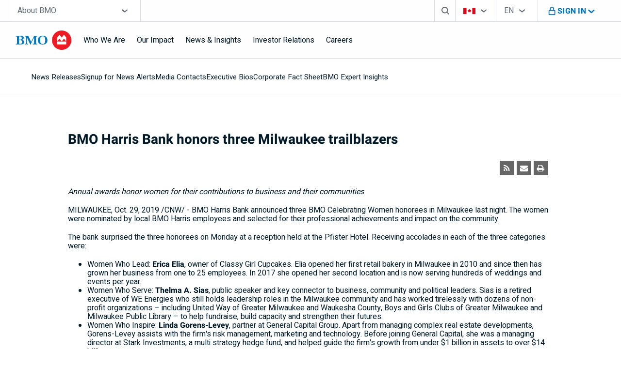

--- FILE ---
content_type: text/html; charset=UTF-8
request_url: https://newsroom.bmo.com/2019-10-29-BMO-Harris-Bank-honors-three-Milwaukee-trailblazers
body_size: 50776
content:
<!DOCTYPE html>
<html class="maverick" lang="en">

<head>
<!-- begin spin_special_output(head_start) -->
<link href="thirdparty/font-awesome/css/font-awesome.min.css" type="text/css" rel="stylesheet" wd_script_id="font-awesome.min.css">
<script type="text/javascript" wd_script_id="view_printable_script" nonce="YjE5OTM4M2Q1NjhiMTA0NzViODk2Nzg5YWU5NTQ3ODMzMThlOGE4Nw==">
	function view_printable() {
		var loc = window.location;
		var sep = (loc.search == "") ? "?" : "&";
		var url = loc.protocol+"//"+loc.host+loc.pathname+loc.search+sep+"printable"+loc.hash;
		window.open(url, "_blank", "");
	}
</script>
<style type="text/css" wd_script_id="toolbar_style" nonce="YjE5OTM4M2Q1NjhiMTA0NzViODk2Nzg5YWU5NTQ3ODMzMThlOGE4Nw==">
			div.wd_toolbar {
				border-top: 1px solid #cccccc;
				border-bottom: 1px solid #cccccc;
				margin: 15px 0px 15px 0px;
				padding: 5px;
				line-height: 1;
			}
			div.wd_toolbar-page {
				clear: both;
			}
			div.wd_toolbar ul.wd_tools {
				display: inline-block;
				width: 100%;
				margin: 0;
				padding: 5px 0;
			}
			div.wd_toolbar ul.wd_tools li.wd_tool {
				display: block;
				list-style-type: none;
				margin-right: 5px;
				padding: 0;
				float: right;
			}
			span.wd_tool_icon > a:link,
			span.wd_tool_icon > a:visited {
				border-radius: 2px;
				display: inline-block;
				width: 30px;
				height: 30px;
				box-sizing: border-box;
				margin: 0;
				padding: 7px;
				font-size: 16px;
				line-height: 1;
				text-align: center;
				color: #ffffff;
				background-color: #767676;
			} 
			span.wd_tool_icon > a:hover {
				color: #ffffff;
				background-color: #666666;
				text-decoration: none;
			}
			div.wd_toolbar ul.wd_tools li.wd_tool-addthis {
				float: left;
			}
		</style>
<script type="text/javascript" src="js/jquery-webdriver.js" wd_script_id="jquery-webdriver.js" nonce="YjE5OTM4M2Q1NjhiMTA0NzViODk2Nzg5YWU5NTQ3ODMzMThlOGE4Nw=="></script>
<script type="text/javascript" src="js/webdriver.js" wd_script_id="webdriver.js" nonce="YjE5OTM4M2Q1NjhiMTA0NzViODk2Nzg5YWU5NTQ3ODMzMThlOGE4Nw=="></script>
<script type="text/javascript" src="js/wd_resize.js" wd_script_id="wd_resize.js" nonce="YjE5OTM4M2Q1NjhiMTA0NzViODk2Nzg5YWU5NTQ3ODMzMThlOGE4Nw=="></script>
<script type="text/javascript" wd_script_id="format_news_script" nonce="YjE5OTM4M2Q1NjhiMTA0NzViODk2Nzg5YWU5NTQ3ODMzMThlOGE4Nw==">
(function($) {
	webDriver.formatNews = function() {
		var $news = $(this);
		var print_url = $news.attr("wd_print_url");
		$news.find("table").each(function() {
			var $table = $(this);
			var $parent = $table.parent();
			if ($parent.innerWidth() < $table.outerWidth()) {
				if ($parent.hasClass("wd_news_table")) {
					$parent.find(".fullscreen-button").show();
				} else {
					var $btn = $("<button>View News Release Full Screen</button>")
						.addClass("fullscreen-button")
						.on("click", function() {
							if (print_url)
								window.open(print_url, "_blank", "");
							else
								view_printable();
						})
					;

					var $div = $("<div></div>)")
						.addClass("wd_news_table")
						.css("overflow-x", "auto")
						.append($btn)
					;

					$table.replaceWith($div);
					$div.append($table);
				}
			} else {
				if ($parent.hasClass("wd_news_table"))
					$parent.find(".fullscreen-button").hide();
			}
		});
	}
})(webDriver.jQuery);
</script>
<style type="text/css" wd_script_id="template detail:newsfeed_releases:system style" nonce="YjE5OTM4M2Q1NjhiMTA0NzViODk2Nzg5YWU5NTQ3ODMzMThlOGE4Nw==">
.wd_title {
	font-size: 1.3em;
	font-weight: bold;
}
.wd_subtitle {
	font-weight: bold;
}
table.wd_extimagetable {
	border-style: none; 
	border-spacing:0px;
	clear: right; 
	float: right; 
}
td.wd_extimagecell {
	text-align: right; 
	margin: 0px 0px 5px 5px;
	padding:0px;
}
td.wd_extimagecell img {
	padding-left:10px;
	padding-bottom:10px;
	border-style: none; 
}
blockquote.wd_pullquote {
	font-style: italic;
	width:200px;
	margin:0 0 20px 20px;
	line-height: 1.8em;
	float: right;
	clear: right;
}
blockquote.wd_pullquote:before {
	content: "“ ";
	font-size: xx-large;
}
blockquote.wd_pullquote:after {
	content: " ”";
	font-size: xx-large;
	float: right;
}
.fullscreen-button {
	border: 1px solid #d1d1d1;
	background: #e3e3e3 url(images/webdriver/view_full_screen_button_background.png) no-repeat;
	padding: 3px 3px 3px 30px;
	margin: 5px 0px 5px 0px;
	color: #727272;
	width: 220px;
	-moz-border-radius: 3px;
	border-radius: 3px;
	cursor: pointer;
}
.wd_contact {
	margin: 1em 0;
}
.wd_release_data {
	margin: 1em 0;
}
.wd_caption {
	text-align: center;
	font-size: 0.72em;
	font-style: italic;
	margin: 1em 0 0 0;
}
</style>

<!-- end spin_special_output(head_start) -->

    <meta charset="utf-8">
    <meta http-equiv="X-UA-Compatible" content="IE=edge">
    <meta name="viewport" content="width=device-width, initial-scale=1, user-scalable=yes">
    <title>BMO Harris Bank honors three Milwaukee trailblazers - Oct 29, 2019</title>
    
 <meta name="keywords" content="" />
 <meta name="description" content="" />
 <meta name="twitter:card" content="summary" />
 <meta name="twitter:title" content="BMO Harris Bank honors three Milwaukee trailblazers" />
 <meta name="twitter:description" content="Annual awards honor women for their contributions to business and their communities MILWAUKEE, Oct. 29, 2019 /CNW/ - BMO Harris Bank announced three BMO Celebrating Women honorees in Milwaukee..." />
 <meta property="og:url" content="https://newsroom.bmo.com/2019-10-29-BMO-Harris-Bank-honors-three-Milwaukee-trailblazers" />
 <meta property="og:title" content="BMO Harris Bank honors three Milwaukee trailblazers" />
 <meta property="og:description" content="Annual awards honor women for their contributions to business and their communities MILWAUKEE, Oct. 29, 2019 /CNW/ - BMO Harris Bank announced three BMO Celebrating Women honorees in Milwaukee..." />
 <meta name="image" property="og:image" content="https://newsroom.bmo.com/image/BMO_Logo_1200x627.jpg" />
 <meta name="twitter:image" content="https://newsroom.bmo.com/image/BMO_Logo_1200x627.jpg" />
    <link rel="alternate" hreflang="en" href="https://newsroom.bmo.com/">
    <link rel="alternate" hreflang="fr" href="https://nouvelles.bmo.com/">
    <link data-meta="favicon-apple-touch" href="https://www.bmo.com/dist/favicon/apple-touch-icon.png"
        rel="apple-touch-icon" sizes="180x180">
    <link data-meta="favicon-32x32" href="https://www.bmo.com/dist/favicon/favicon-32x32.png" rel="icon" sizes="32x32"
        type="image/png">
    <link data-meta="favicon-16x16" href="https://www.bmo.com/dist/favicon/favicon-16x16.png" rel="icon" sizes="16x16"
        type="image/png">
    <link data-meta="favicon-manifest" href="https://www.bmo.com/dist/favicon/manifest.json" rel="manifest">
    <link data-meta="favicon-safary-tab" href="https://www.bmo.com/dist/favicon/safari-pinned-tab.svg" rel="mask-icon"
        color="#0079c0">
    <link data-meta="favicon-icon" href="https://www.bmo.com/dist/favicon/favicon.ico" rel="shortcut icon">
    <meta name="robots" content="index,follow,noodp">
    <script>
    var BMOINFO = {
        pageName: "News Releases",
        language: "en",
        country: "CA",
        template: "bmoSubsitesDefaultTemplate",
        contentType: "channel",
        topic: "",
        site: "BMO",
        Sections: [, 'newsroom']
    }
    </script>
    <link rel="stylesheet" href="css/global.css">
    <link rel="stylesheet" href="css/header_en.css">
    <link rel="stylesheet" href="css/utility.css">
    <link rel="stylesheet" href="css/homepage.css">
    <link rel="stylesheet" href="css/js-datepicker.min.css">
    <link rel="stylesheet" href="css/forms.css">
    <link rel="stylesheet" href="css/footer_en.css">
    <link rel="stylesheet" type="text/css" href="css/header-footer-inline.css">
    <link rel="stylesheet" type="text/css" href="css/wdcontent.css">

    <link rel="alternate" href="https://newsroom.bmo.com/index.php?s=2429&pagetemplate=rss" type="application/rss+xml" title="">
<!-- begin spin_special_output(head_end) -->
<link rel="canonical" href="https://newsroom.bmo.com/2019-10-29-BMO-Harris-Bank-honors-three-Milwaukee-trailblazers" />
<!-- end spin_special_output(head_end) -->
</head>

<body class="wd_pageid_2429 wd_item_page wd_item_129611">

	<!-- Nav -->
    <div id="persPreactHeader">
      <div id="PreactHeaderRoot" class="css-3r3dbw">
        <div data-region="header section" id="persHeaderInnerSection" class="cpg-bottom-border css-1drdwpf">
          <a target="_self" href="https://www.bmo.com/public-data/ssi/header/bmo_header_aboutbmo_en.html#skip-nav" tabindex="0" aria-hidden="false" class="css-1iw41hf">Skip navigation</a>
          <div class="css-u35u2d">
            <div class="css-cvexjo">
              <span style="display: contents;" aria-hidden="false">
                <div class="css-moyzi8">
                  <a id="persMobileLogo" aria-label="Bank of Montreal logo" href="https://www.bmo.com/en-ca/main/about-bmo/" target="_self" data-ana="primary logo--header" data-meta="primary-logo--header" font-size="14px" class="css-uxml8">
                    <div class="css-z2p5yl">
                      <picture>
                        <source media="(min-width:1440px)" srcset="images/bmo-blue-on-transparent-en.svg" type="image/svg+xml">
                        <source media="(min-width:1024px)" srcset="images/bmo-blue-on-transparent-en.svg" type="image/svg+xml">
                        <source media="(min-width:768px)" srcset="images/bmo-blue-on-transparent-en.svg" type="image/svg+xml">
                        <source media="(max-width:767px)" srcset="images/bmo-blue-on-transparent-en.svg" type="image/svg+xml">
                        <source media="(min-width:1440px)" srcset="images/bmo-blue-on-transparent-en.svg" type="image/svg+xml">
                        <source media="(min-width:1024px)" srcset="images/bmo-blue-on-transparent-en.svg" type="image/svg+xml">
                        <source media="(min-width:768px)" srcset="images/bmo-blue-on-transparent-en.svg" type="image/svg+xml">
                        <source media="(max-width:767px)" srcset="images/bmo-blue-on-transparent-en.svg" type="image/svg+xml">
                        <img src="images/bmo-blue-on-transparent-en.svg" alt="Bank of Montreal logo" data-orientation="[object Object]" class="css-1ago99h">
                      </picture>
                    </div>
                  </a>
                </div>
              </span>
              <div class="css-ov1ktg">
                <span style="display: contents;" aria-hidden="false">
                  <div class="css-1cnvhzo">
                    <button lang="en" id="header-sign-in-mobile-button" aria-expanded="false" aria-label="Toggle sign in menu navigation" aria-controls="header-sign-in-mobile-dropdown" data-meta="header-signin-toggle-button-en--header" data-ana="header signin toggle button en--header" class="css-1x6fj6k">
                      <span class="css-11ck72f">
                        <span class="css-y6au8p">
                          <img alt="" height="24" width="24" src="images/lock-blue.svg">
                        </span>
                        <span class="css-o1pd1">
                          <img alt="" height="24" width="24" src="images/close-blue.svg">
                        </span>
                        <span class="css-l6htzj">close</span>
                        <span class="css-1n1qese">Sign In</span>
                        <span class="css-14jipme">
                          <img alt="" height="24" width="24" src="images/chevron-down-blue.svg">
                        </span>
                      </span>
                    </button>
                    <div class="css-1mb89vd"></div>
                  </div>
                </span>
                <div aria-hidden="false" class="css-l1twpz">
                  <button id="header-mobile-menu-button" aria-label="Toggle menu navigation" aria-expanded="false" aria-controls="mobile-header-menu" class="css-4lh6c0">
                    <span class="css-1k4yoap">
                      <span class="css-fkvk4t"></span>
                      <span class="css-1l91q4m"></span>
                      <span class="css-fkvk4t"></span>
                    </span>
                  </button>
                  <div id="mobile-header-menu" class="css-1j5wp69">
                    <div class="css-ctzqwq">
                      <div class="css-bqv9jz">
                        <div lang="en" class="css-vbvqeg">
                          <div tabindex="-1" class="css-djz9mj">
                            <div class="css-0">
                              <form action="https://www.bmo.com/main/personal/search/">
                                <div class="css-ov1ktg">
                                  <label for="header-search-mobile" id="header-search-mobile-label" aria-hidden="true" class="css-f67aai">Search box</label>
                                  <input id="header-search-mobile" name="q" autocomplete="off" value="" placeholder="Search" role="combobox" aria-label="Search" aria-autocomplete="list" aria-expanded="false" aria-labelledby="header-search-mobile-label" aria-owns="header-search-mobile-list" aria-activedescendant="" class="css-1tnu8y3">
                                  <button aria-label="Clear search results" type="reset" class="css-t3oxxv">
                                    <span class="css-12vt2aa">Cancel</span>
                                    <span class="css-3t2nju">
                                      <img alt="" src="images/close-dark-grey.svg">
                                    </span>
                                  </button>
                                </div>
                                <ul id="header-search-mobile-list" role="listbox" class="css-1qzet5f"></ul>
                                <button aria-hidden="true" tabindex="-1" type="submit" class="css-3230m6"></button>
                              </form>
                            </div>
                          </div>
                        </div>
                        <div class="css-1vvezdp">
                          <label id="country-selector-mobile-dropdown-label" class="css-f67aai">Country Selector</label>
                          <div aria-expanded="false" aria-controls="country-selector-mobile-dropdown-list" aria-haspopup="listbox" aria-labelledby="country-selector-mobile-dropdown-label" id="country-selector-mobile-dropdown-combobox" role="combobox" tabindex="0" aria-activedescendant="" class="css-1c3a8fj">
                            <div class="cpg-chevron"></div>
                            <div class="cpg-actively-displayed css-1f6zwe9">
                              <span class="icon-selected css-dv9q37">
                                <img alt="Flag of Canada" height="25" width="25" src="images/flag-header-canada-654x342.svg">
                              </span>
                              <span class="value-selected css-1b1oiqz">
                                <span class="css-1qoy232">CA</span>
                                <span class="css-1uz0rpp">You're on B M O Canada website</span>
                              </span>
                            </div>
                            <div class="cpg-actively-displayed css-1f6zwe9">
                              <span class="icon-selected css-dv9q37">
                                <img alt="Flag of Canada" height="25" width="25" src="images/flag-header-canada-654x342.svg">
                              </span>
                              <span class="value-selected css-1b1oiqz">
                                <span class="css-1qoy232">CA</span>
                                <span class="css-1uz0rpp">You're on B M O Canada website</span>
                              </span>
                            </div>
                          </div>
                          <div role="listbox" id="country-selector-mobile-dropdown-list" aria-labelledby="country-selector-mobile-dropdown-label" tabindex="-1" class="css-u1v5zh">
                            <div role="option" id="country-selector-mobile_0" aria-selected="true" class="css-273fyj">
                              <div class="css-1f6zwe9">
                                <span class="cpg-icon css-1jx9t0p">
                                  <img alt="" height="25" width="25" src="images/checkmark-circle.svg">
                                </span>
                                <span class="cpg-value css-1b1oiqz">
                                  <div>Canada</div>
                                </span>
                              </div>
                            </div>
                            <div role="option" id="country-selector-mobile_1" aria-selected="true" class="css-273fyj">
                              <div class="css-1f6zwe9">
                                <span class="cpg-icon css-1jx9t0p">
                                  <img alt="" height="25" width="25" src="images/checkmark-circle.svg">
                                </span>
                                <span class="cpg-value css-1b1oiqz">
                                  <div>Canada</div>
                                </span>
                              </div>
                            </div>
                            <div role="option" id="country-selector-mobile_2" aria-selected="false" class="css-273fyj">
                              <div class="css-1f6zwe9">
                                <span class="cpg-icon css-dv9q37">
                                  <img alt="Flag of the United States of America" height="25" width="25" src="images/flag-header-us-654x342.svg">
                                </span>
                                <span class="cpg-value css-1b1oiqz">
                                  <a tabindex="-1" href="https://www.bmo.com/en-us/main/personal/" data-ana="switch to bmo us--header">US</a>
                                </span>
                              </div>
                            </div>
                            <div role="option" id="country-selector-mobile_3" aria-selected="false" class="css-273fyj">
                              <div class="css-1f6zwe9">
                                <span class="cpg-icon css-dv9q37">
                                  <img alt="Flag of People&#39;s Republic of China" height="25" width="25" src="images/flag-header-china.svg">
                                </span>
                                <span class="cpg-value css-1b1oiqz">
                                  <a tabindex="-1" href="https://www.bmo.com/chinese/" data-ana="switch to bmo china--header">China</a>
                                </span>
                              </div>
                            </div>
                          </div>
                        </div>
                        <div class="css-1se15fa">
                          <label id="site-selector-mobile-dropdown-label" class="css-5lhlth">Site Selector</label>
                          <div aria-expanded="false" aria-controls="site-selector-mobile-dropdown-list" aria-haspopup="listbox" aria-labelledby="site-selector-mobile-dropdown-label" id="site-selector-mobile-dropdown-combobox" role="combobox" tabindex="0" aria-activedescendant="" class="css-4ckfzc">
                            <div class="cpg-chevron"></div>
                            <span>About BMO</span>
                          </div>
                          <ul role="listbox" id="site-selector-mobile-dropdown-list" aria-labelledby="site-selector-mobile-dropdown-label" tabindex="-1" class="css-1jz14ff">
                            <li role="option" id="site-selector-mobile_0" aria-selected="false" class="css-1sy7vjy">
                              <a href="https://www.bmo.com/en-ca/main/personal/?icid=tl-FEAT2953BRND4-AJBMOH14" data-ana="header-site-selector_personal" aria-label="Personal">Personal</a>
                            </li>
                            <li role="option" id="site-selector-mobile_1" aria-selected="false" class="css-1sy7vjy">
                              <a href="https://www.bmo.com/en-ca/main/business/?icid=tl-FEAT2953BRND4-AJBMOH16" data-ana="header-site-selector_business" aria-label="Business">Business</a>
                            </li>
                            <li role="option" id="site-selector-mobile_2" aria-selected="false" class="css-1sy7vjy">
                              <a href="https://www.bmo.com/en-ca/main/privatewealth/" data-ana="header-site-selector_private-wealth" aria-label="Private Wealth">Private Wealth</a>
                            </li>
                            <li role="option" id="site-selector-mobile_3" aria-selected="false" class="css-1sy7vjy">
                              <a href="https://commercial.bmo.com/en/ca/?icid=tl-FEAT2953BRND4-AJBMOH17" data-ana="header-site-selector_commercial" aria-label="Commercial">Commercial</a>
                            </li>
                            <li role="option" id="site-selector-mobile_4" aria-selected="false" class="css-1sy7vjy">
                              <a href="https://capitalmarkets.bmo.com/en/?icid=tl-FEAT2953BRND4-AJBMOH18" data-ana="header-site-selector_capital-markets" aria-label="Capital Markets">Capital Markets</a>
                            </li>
                            <li role="option" id="site-selector-mobile_5" aria-selected="false" class="css-1sy7vjy">
                              <a href="https://www.bmogam.com/?icid=tl-FEAT2953BRND4-AJBMOH19" data-ana="header-site-selector_global-asset-management" aria-label="Global Asset Management">Global Asset Management</a>
                            </li>
                            <li role="option" id="site-selector-mobile_6" aria-selected="true" class="css-1sy7vjy">
                              <div aria-hidden="true" class="cpg-indicator">
                                <img alt="" src="images/mobile-dropdown-option-indicator.svg">
                              </div>
                              <div>About BMO</div>
                            </li>
                          </ul>
                        </div>
                        <div class="css-1onriz4">
                          <label id="lang-selector-mobile-dropdown-label" class="css-5lhlth">Language Selector</label>
                          <div aria-expanded="false" aria-controls="lang-selector-mobile-dropdown-list" aria-haspopup="listbox" aria-labelledby="lang-selector-mobile-dropdown-label" id="lang-selector-mobile-dropdown-combobox" role="combobox" tabindex="0" aria-activedescendant="" class="css-4ckfzc">
                            <div aria-hidden="true" class="cpg-chevron"></div>
                            <span aria-hidden="true">EN</span>
                            <span class="css-1uz0rpp">English</span>
                          </div>
                          <ul role="listbox" id="lang-selector-mobile-dropdown-list" aria-labelledby="lang-selector-mobile-dropdown-label" tabindex="-1" class="css-vy7ssz">
                            <li role="option" id="lang-selector-mobile_0" lang="en-CA" data-value="/en-ca/main/personal/" aria-selected="true" class="css-1onea92">
                              <div aria-hidden="true" class="cpg-indicator">
                                <img alt="" src="images/mobile-dropdown-option-indicator.svg">
                              </div>
                              <div>English</div>
                            </li>
                            <li role="option" id="lang-selector-mobile_1" lang="en" data-value="/en-ca/main/personal/" aria-selected="true" class="css-1onea92">
                              <div aria-hidden="true" class="cpg-indicator">
                                <img alt="" src="images/mobile-dropdown-option-indicator.svg">
                              </div>
                              <div>English</div>
                            </li>
                            <li role="option" id="lang-selector-mobile_2" lang="fr-CA" data-value="/fr-ca/principal/particuliers/" aria-selected="false" class="css-1onea92">
                              <a tabindex="-1" href="https://www.bmo.com/fr-ca/principal/particuliers/" data-ana="header-dropdown-language-selector_french">Français</a>
                            </li>
                            <li role="option" id="lang-selector-mobile_3" lang="fr" data-value="/fr-ca/principal/particuliers/" aria-selected="false" class="css-1onea92">
                              <a tabindex="-1" href="https://www.bmo.com/fr-ca/principal/particuliers/" data-ana="header-dropdown-language-selector_french">Français</a>
                            </li>
                            <li role="option" id="lang-selector-mobile_4" lang="zh-Hans" data-value="/chinese/" aria-selected="false" class="css-1onea92">
                              <a tabindex="-1" href="https://www.bmo.com/chinese/" data-ana="header-dropdown-language-selector_simplified-chinese">简体中文</a>
                            </li>
                            <li role="option" id="lang-selector-mobile_5" lang="zh-Hant" data-value="/chinese/" aria-selected="false" class="css-1onea92">
                              <a tabindex="-1" href="https://www.bmo.com/chinese/" data-ana="header-dropdown-language-selector_traditional-chinese">繁體中文</a>
                            </li>
                          </ul>
                        </div>
                      </div>
                      <nav class="css-1lbyy9x">
                        <div class="css-14dfq1a">
                          <ul role="list" class="css-1rzu47z">
                            <li role="listitem" class="css-45awhg">
                              <button data-ana="who we are--header menu level1 button1" data-meta="who-we-are--header-menu-level1-button1" aria-expanded="false" aria-controls="header-menu-mobile-who-we-are-level1-item1" class="css-i8yl1k">Who We Are <div class="cpg-chevron css-wi9w4i"></div>
                              </button>
                              <div id="header-menu-mobile-who-we-are-level1-item1" class="css-ezpp85">
                                <ul role="list" class="css-18umapv">
                                  <li role="listitem" class="css-17175yx">
                                    <a href="https://www.bmo.com/en-ca/main/about-bmo/who-we-are/" data-ana="who we are overview--header menu level2 link1" data-meta="who-we-are-overview--header-menu-level2-link1" aria-current="false" target="_self" class="css-10e3dum">
                                      <span>Who We Are overview</span>
                                    </a>
                                  </li>
                                  <li role="listitem" class="css-17175yx">
                                    <button data-ana="business conduct--header menu level2 button2" data-meta="business-conduct--header-menu-level2-button2" aria-expanded="false" aria-controls="header-menu-mobile-business-conduct-level2-item2" class="css-76nr8c">Business Conduct <div class="cpg-chevron css-6anwvp"></div>
                                    </button>
                                    <div id="header-menu-mobile-business-conduct-level2-item2" class="css-ezpp85">
                                      <ul role="list" class="css-16ky0zk">
                                        <li role="listitem" class="css-17175yx">
                                          <a href="https://www.bmo.com/en-ca/main/about-bmo/who-we-are/business-conduct/" aria-label="Business Conduct Overview, Our Code of Conduct" data-ana="business conduct overview--header menu level3 link1" data-meta="business-conduct-overview--header-menu-level3-link1" aria-current="false" target="_self" class="css-10e3dum">
                                            <span>Business Conduct overview</span>
                                          </a>
                                        </li>
                                        <li role="listitem" class="css-17175yx">
                                          <a href="https://www.bmo.com/en-ca/main/about-bmo/who-we-are/business-conduct/customer-complaint-appeals-office/" aria-label="Customer Complaint Appeals Office, BMO’s Complaint Handling process" data-ana="customer complaint appeals office--header menu level3 link2" data-meta="customer-complaint-appeals-office--header-menu-level3-link2" aria-current="false" target="_self" class="css-10e3dum">
                                            <span>Customer Complaint Appeals Office</span>
                                          </a>
                                        </li>
                                        <li role="listitem" class="css-17175yx">
                                          <a href="https://www.bmo.com/en-ca/main/about-bmo/who-we-are/business-conduct/privacy-code/" aria-label="Privacy Code, Our global privacy principles" data-ana="privacy code--header menu level3 link3" data-meta="privacy-code--header-menu-level3-link3" aria-current="false" target="_self" class="css-10e3dum">
                                            <span>Privacy Code</span>
                                          </a>
                                        </li>
                                        <li role="listitem" class="css-17175yx">
                                          <a href="https://www.bmo.com/en-ca/main/about-bmo/who-we-are/business-conduct/bmo-whistleblower-hotline/" aria-label="BMO Whistleblower Hotline, Speak Up!" data-ana="bmo whistleblower hotline--header menu level3 link4" data-meta="bmo-whistleblower-hotline--header-menu-level3-link4" aria-current="false" target="_self" class="css-10e3dum">
                                            <span>
                                              <abbr>BMO</abbr> Whistleblower Hotline </span>
                                          </a>
                                        </li>
                                        <li role="listitem" class="css-17175yx">
                                          <a href="https://www.bmo.com/en-ca/main/about-bmo/who-we-are/business-conduct/supplier-info/" aria-label="Supplier Information" data-ana="supplier information--header menu level3 link5" data-meta="supplier-information--header-menu-level3-link5" aria-current="false" target="_self" class="css-10e3dum">
                                            <span>Supplier Information</span>
                                          </a>
                                        </li>
                                      </ul>
                                    </div>
                                  </li>
                                  <li role="listitem" class="css-17175yx">
                                    <button data-ana="leadership governance--header menu level2 button3" data-meta="leadership-governance--header-menu-level2-button3" aria-expanded="false" aria-controls="header-menu-mobile-leadership-governance-level2-item3" class="css-76nr8c">Leadership &amp; Governance <div class="cpg-chevron css-6anwvp"></div>
                                    </button>
                                    <div id="header-menu-mobile-leadership-governance-level2-item3" class="css-ezpp85">
                                      <ul role="list" class="css-16ky0zk">
                                        <li role="listitem" class="css-17175yx">
                                          <a href="https://www.bmo.com/en-ca/main/about-bmo/who-we-are/leadership-governance/" aria-label="Leadership &amp; Governance Overview, Corporate governance" data-ana="leadership governance overview--header menu level3 link1" data-meta="leadership-governance-overview--header-menu-level3-link1" aria-current="false" target="_self" class="css-10e3dum">
                                            <span>Leadership &amp; Governance overview</span>
                                          </a>
                                        </li>
                                        <li role="listitem" class="css-17175yx">
                                          <a href="https://www.bmo.com/en-ca/main/about-bmo/who-we-are/leadership-governance/board-of-directors/" aria-label="Board of Directors, Our Board of Directors" data-ana="board of directors--header menu level3 link2" data-meta="board-of-directors--header-menu-level3-link2" aria-current="false" target="_self" class="css-10e3dum">
                                            <span>Board of Directors</span>
                                          </a>
                                        </li>
                                        <li role="listitem" class="css-17175yx">
                                          <a href="https://www.bmo.com/en-ca/main/about-bmo/who-we-are/leadership-governance/executive-bios/" aria-label="Executive Bios, Our senior executive team" data-ana="executive bios--header menu level3 link3" data-meta="executive-bios--header-menu-level3-link3" aria-current="false" target="_self" class="css-10e3dum">
                                            <span>Executive Bios</span>
                                          </a>
                                        </li>
                                        <li role="listitem" class="css-17175yx">
                                          <a href="https://www.bmo.com/en-ca/main/about-bmo/who-we-are/leadership-governance/shareholders-auditors/" aria-label="Shareholders&#39; auditors" data-ana="shareholders auditors--header menu level3 link4" data-meta="shareholders-auditors--header-menu-level3-link4" aria-current="false" target="_self" class="css-10e3dum">
                                            <span>Shareholders' Auditors</span>
                                          </a>
                                        </li>
                                      </ul>
                                    </div>
                                  </li>
                                  <li role="listitem" class="css-17175yx">
                                    <a href="https://ourheritagebmo.com/" aria-label="History, opens in a new tab" data-ana="history--header menu level2 link4" data-meta="history--header-menu-level2-link4" aria-current="false" target="_blank" class="css-10e3dum">
                                      <span>History</span>
                                    </a>
                                  </li>
                                </ul>
                              </div>
                            </li>
                            <li role="listitem" class="css-45awhg">
                              <button data-ana="our impact--header menu level1 button2" data-meta="our-impact--header-menu-level1-button2" aria-expanded="false" aria-controls="header-menu-mobile-our-impact-level1-item2" class="css-i8yl1k">Our Impact <div class="cpg-chevron css-wi9w4i"></div>
                              </button>
                              <div id="header-menu-mobile-our-impact-level1-item2" class="css-ezpp85">
                                <ul role="list" class="css-18umapv">
                                  <li role="listitem" class="css-17175yx">
                                    <a href="https://www.bmo.com/en-ca/main/about-bmo/our-impact/" aria-label="Our Impact" data-ana="our impact overview--header menu level2 link1" data-meta="our-impact-overview--header-menu-level2-link1" aria-current="false" target="_self" class="css-10e3dum">
                                      <span>Our Impact overview</span>
                                    </a>
                                  </li>
                                  <li role="listitem" class="css-17175yx">
                                    <button data-ana="clients--header menu level2 button2" data-meta="clients--header-menu-level2-button2" aria-expanded="false" aria-controls="header-menu-mobile-clients-level2-item2" class="css-76nr8c">Clients <div class="cpg-chevron css-6anwvp"></div>
                                    </button>
                                    <div id="header-menu-mobile-clients-level2-item2" class="css-ezpp85">
                                      <ul role="list" class="css-16ky0zk">
                                        <li role="listitem" class="css-17175yx">
                                          <a href="https://www.bmo.com/en-ca/main/about-bmo/our-impact/clients/" aria-label="Clients Overview, Committing to zero barriers to inclusion and growth for everyone" data-ana="clients overview--header menu level3 link1" data-meta="clients-overview--header-menu-level3-link1" aria-current="false" target="_self" class="css-10e3dum">
                                            <span>Clients overview</span>
                                          </a>
                                        </li>
                                        <li role="listitem" class="css-17175yx">
                                          <a href="https://www.bmo.com/en-ca/main/about-bmo/our-impact/clients/technology-innovation/" aria-label="Technology &amp; Innovation, We’re harnessing the power of technology and AI to better meet our clients’ needs" data-ana="technology innovation--header menu level3 link2" data-meta="technology-innovation--header-menu-level3-link2" aria-current="false" target="_self" class="css-10e3dum">
                                            <span>Technology &amp; Innovation</span>
                                          </a>
                                        </li>
                                        <li role="listitem" class="css-17175yx">
                                          <a href="https://www.bmo.com/en-ca/main/about-bmo/our-impact/clients/sustainability/" aria-label="Sustainability, Executing on our Climate Ambition to be our clients’ lead partner in the transition to a net-zero world" data-ana="sustainability--header menu level3 link3" data-meta="sustainability--header-menu-level3-link3" aria-current="false" target="_self" class="css-10e3dum">
                                            <span>Sustainability</span>
                                          </a>
                                        </li>
                                        <li role="listitem" class="css-17175yx">
                                          <a href="https://www.bmoforwomen.com/en/" aria-label="B M O for Women, Dedicated to celebrating, empowering, and propelling women forward, opens in a new tab" data-ana="bmo for women--header menu level3 link4" data-meta="bmo-for-women--header-menu-level3-link4" aria-current="false" target="_blank" class="css-10e3dum">
                                            <span>
                                              <abbr>BMO</abbr> for Women </span>
                                          </a>
                                        </li>
                                      </ul>
                                    </div>
                                  </li>
                                  <li role="listitem" class="css-17175yx">
                                    <button data-ana="communities--header menu level2 button3" data-meta="communities--header-menu-level2-button3" aria-expanded="false" aria-controls="header-menu-mobile-communities-level2-item3" class="css-76nr8c">Communities <div class="cpg-chevron css-6anwvp"></div>
                                    </button>
                                    <div id="header-menu-mobile-communities-level2-item3" class="css-ezpp85">
                                      <ul role="list" class="css-16ky0zk">
                                        <li role="listitem" class="css-17175yx">
                                          <a href="https://www.bmo.com/en-ca/main/about-bmo/our-impact/communities/" aria-label="Communities Overview, Providing access to capital and valuable financial advice – strengthening the communities we serve" data-ana="communities overview--header menu level3 link1" data-meta="communities-overview--header-menu-level3-link1" aria-current="false" target="_self" class="css-10e3dum">
                                            <span>Communities overview</span>
                                          </a>
                                        </li>
                                        <li role="listitem" class="css-17175yx">
                                          <a href="https://www.bmo.com/en-ca/main/about-bmo/our-impact/communities/corporate-sponsorships/" aria-label="Corporate Sponsorships, Learn more about the organizations we sponsor" data-ana="corporate sponsorships--header menu level3 link2" data-meta="corporate-sponsorships--header-menu-level3-link2" aria-current="false" target="_self" class="css-10e3dum">
                                            <span>Corporate Sponsorships</span>
                                          </a>
                                        </li>
                                        <li role="listitem" class="css-17175yx">
                                          <a href="https://www.bmo.com/en-ca/main/about-bmo/our-impact/communities/bmo-gives/" aria-label="B M O Gives, Good grows here" data-ana="bmo gives--header menu level3 link3" data-meta="bmo-gives--header-menu-level3-link3" aria-current="false" target="_self" class="css-10e3dum">
                                            <span>
                                              <abbr>BMO</abbr> Gives </span>
                                          </a>
                                        </li>
                                        <li role="listitem" class="css-17175yx">
                                          <a href="https://www.bmo.com/en-ca/main/about-bmo/our-impact/communities/indigenous-commitments/" aria-label="Indigenous Commitments, B M O is committed to progress for Indigenous customers, colleagues and communities" data-ana="indigenous commitments--header menu level3 link4" data-meta="indigenous-commitments--header-menu-level3-link4" aria-current="false" target="_self" class="css-10e3dum">
                                            <span>Indigenous Commitments</span>
                                          </a>
                                        </li>
                                        <li role="listitem" class="css-17175yx">
                                          <a href="https://www.bmo.com/en-ca/main/about-bmo/our-impact/communities/community-sponsorships/" aria-label="Community Sponsorships, Our community sponsorship program helps strengthen the communities we call home" data-ana="community sponsorships--header menu level3 link5" data-meta="community-sponsorships--header-menu-level3-link5" aria-current="false" target="_self" class="css-10e3dum">
                                            <span>Community Sponsorships</span>
                                          </a>
                                        </li>
                                      </ul>
                                    </div>
                                  </li>
                                  <li role="listitem" class="css-17175yx">
                                    <button data-ana="colleagues--header menu level2 button4" data-meta="colleagues--header-menu-level2-button4" aria-expanded="false" aria-controls="header-menu-mobile-colleagues-level2-item4" class="css-76nr8c">Colleagues <div class="cpg-chevron css-6anwvp"></div>
                                    </button>
                                    <div id="header-menu-mobile-colleagues-level2-item4" class="css-ezpp85">
                                      <ul role="list" class="css-16ky0zk">
                                        <li role="listitem" class="css-17175yx">
                                          <a href="https://www.bmo.com/en-ca/main/about-bmo/our-impact/colleagues/" aria-label="Our Impact – Colleagues Overview, Our workforce reflects all the communities we serve" data-ana="colleagues overview--header menu level3 link1" data-meta="colleagues-overview--header-menu-level3-link1" aria-current="false" target="_self" class="css-10e3dum">
                                            <span>Colleagues overview</span>
                                          </a>
                                        </li>
                                        <li role="listitem" class="css-17175yx">
                                          <a href="https://jobs.bmo.com/ca/en/workatbmo/" aria-label="Work at BMO, Let’s be co-workers, opens in a new tab" data-ana="work at bmo--header menu level3 link2" data-meta="work-at-bmo--header-menu-level3-link2" aria-current="false" target="_blank" class="css-10e3dum">
                                            <span>Work at <abbr>BMO</abbr>
                                            </span>
                                          </a>
                                        </li>
                                        <li role="listitem" class="css-17175yx">
                                          <a href="https://jobs.bmo.com/ca/en/our-teams/" aria-label="Our Teams, Meet our teams, opens in a new tab" data-ana="our teams--header menu level3 link3" data-meta="our-teams--header-menu-level3-link3" aria-current="false" target="_blank" class="css-10e3dum">
                                            <span>Our Teams</span>
                                          </a>
                                        </li>
                                        <li role="listitem" class="css-17175yx">
                                          <a href="https://www.bmo.com/en-ca/main/about-bmo/our-impact/colleagues/accessibility/" aria-label="We’re committed to making banking easy and accessible to everyone" data-ana="accessibility--header menu level3 link4" data-meta="accessibility--header-menu-level3-link4" aria-current="false" target="_self" class="css-10e3dum">
                                            <span>Accessibility</span>
                                          </a>
                                        </li>
                                        <li role="listitem" class="css-17175yx">
                                          <a href="https://jobs.bmo.com/ca/en/benefits-and-rewards-ca-en/" aria-label="Benefits &amp; Rewards, Rewards and benefits that help you make progress, opens in a new tab" data-ana="benefits rewards--header menu level3 link5" data-meta="benefits-rewards--header-menu-level3-link5" aria-current="false" target="_blank" class="css-10e3dum">
                                            <span>Benefits &amp; Rewards</span>
                                          </a>
                                        </li>
                                      </ul>
                                    </div>
                                  </li>
                                </ul>
                              </div>
                            </li>
                            <li role="listitem" class="css-45awhg">
                              <button data-ana="news insights--header menu level1 button3" data-meta="news-insights--header-menu-level1-button3" aria-expanded="false" aria-controls="header-menu-mobile-news-insights-level1-item3" class="css-i8yl1k">News &amp; Insights <div class="cpg-chevron css-wi9w4i"></div>
                              </button>
                              <div id="header-menu-mobile-news-insights-level1-item3" class="css-ezpp85">
                                <ul role="list" class="css-18umapv">
                                  <li role="listitem" class="css-17175yx">
                                    <a href="https://www.bmo.com/en-ca/main/about-bmo/news-insights/" aria-label="" data-ana="news insights overview--header menu level2 link1" data-meta="news-insights-overview--header-menu-level2-link1" aria-current="false" target="_self" class="css-10e3dum">
                                      <span>News &amp; Insights overview</span>
                                    </a>
                                  </li>
                                  <li role="listitem" class="css-17175yx">
                                    <a href="https://newsroom.bmo.com/" aria-label="BMO Newsroom, opens in a new tab" data-ana="bmo newsroom--header menu level2 link2" data-meta="bmo-newsroom--header-menu-level2-link2" aria-current="false" target="_blank" class="css-10e3dum">
                                      <span>
                                        <abbr>BMO</abbr> Newsroom </span>
                                    </a>
                                  </li>
                                  <li role="listitem" class="css-17175yx">
                                    <a href="https://www.bmo.com/en-ca/main/about-bmo/news-insights/bmo-expert-insights/" data-ana="bmo expert insights--header menu level2 link3" data-meta="bmo-expert-insights--header-menu-level2-link3" aria-current="false" target="_self" class="css-10e3dum">
                                      <span>
                                        <abbr>BMO</abbr> Expert Insights </span>
                                    </a>
                                  </li>
                                  <li role="listitem" class="css-17175yx">
                                    <a href="https://www.bmo.com/en-ca/main/about-bmo/news-insights/blog/" data-ana="blog--header menu level2 link4" data-meta="blog--header-menu-level2-link4" aria-current="false" target="_self" class="css-10e3dum">
                                      <span>Blog</span>
                                    </a>
                                  </li>
                                </ul>
                              </div>
                            </li>
                            <li role="listitem" class="css-45awhg">
                              <button data-ana="investor relations--header menu level1 button4" data-meta="investor-relations--header-menu-level1-button4" aria-expanded="false" aria-controls="header-menu-mobile-investor-relations-level1-item4" class="css-i8yl1k">Investor Relations <div class="cpg-chevron css-wi9w4i"></div>
                              </button>
                              <div id="header-menu-mobile-investor-relations-level1-item4" class="css-ezpp85">
                                <ul role="list" class="css-18umapv">
                                  <li role="listitem" class="css-17175yx">
                                    <a href="https://www.bmo.com/en-ca/main/about-bmo/banking/investor-relations/home/" data-ana="investor relations--header menu level2 link1" data-meta="investor-relations--header-menu-level2-link1" aria-current="false" target="_self" class="css-10e3dum">
                                      <span>Investor Relations</span>
                                    </a>
                                  </li>
                                  <li role="listitem" class="css-17175yx">
                                    <a href="https://www.bmo.com/main/about-bmo/banking/investor-relations/financial-information/" data-ana="financial information--header menu level2 link2" data-meta="financial-information--header-menu-level2-link2" aria-current="false" target="_self" class="css-10e3dum">
                                      <span>Financial Information</span>
                                    </a>
                                  </li>
                                  <li role="listitem" class="css-17175yx">
                                    <a href="https://www.bmo.com/main/about-bmo/investor-relations/presentations-events/" data-ana="presentations events--header menu level2 link3" data-meta="presentations-events--header-menu-level2-link3" aria-current="false" target="_self" class="css-10e3dum">
                                      <span>Presentations &amp; Events</span>
                                    </a>
                                  </li>
                                  <li role="listitem" class="css-17175yx">
                                    <button data-ana="shareholder information--header menu level2 button4" data-meta="shareholder-information--header-menu-level2-button4" aria-expanded="false" aria-controls="header-menu-mobile-shareholder-information-level2-item4" class="css-76nr8c">Shareholder Information <div class="cpg-chevron css-6anwvp"></div>
                                    </button>
                                    <div id="header-menu-mobile-shareholder-information-level2-item4" class="css-ezpp85">
                                      <ul role="list" class="css-16ky0zk">
                                        <li role="listitem" class="css-17175yx">
                                          <a href="https://www.bmo.com/main/about-bmo/investor-relations/shareholder-information/" aria-label="Shareholder Information Overview, Get the latest share information, historical pricing, and information about dividends" data-ana="shareholder information--header menu level3 link1" data-meta="shareholder-information--header-menu-level3-link1" aria-current="false" target="_self" class="css-10e3dum">
                                            <span>Shareholder Information</span>
                                          </a>
                                        </li>
                                        <li role="listitem" class="css-17175yx">
                                          <a href="https://www.bmo.com/main/about-bmo/investor-relations/shareholder-information/analyst-coverage/" aria-label="Analyst Coverage, The analysts who provide research coverage on B M O Financial Group " data-ana="analyst coverage--header menu level3 link2" data-meta="analyst-coverage--header-menu-level3-link2" aria-current="false" target="_self" class="css-10e3dum">
                                            <span>Analyst Coverage</span>
                                          </a>
                                        </li>
                                        <li role="listitem" class="css-17175yx">
                                          <a href="https://www.bmo.com/main/about-bmo/investor-relations/shareholder-information/dividend-information/" aria-label="Dividend Information, The latest dividend information" data-ana="dividend information--header menu level3 link3" data-meta="dividend-information--header-menu-level3-link3" aria-current="false" target="_self" class="css-10e3dum">
                                            <span>Dividend Information</span>
                                          </a>
                                        </li>
                                        <li role="listitem" class="css-17175yx">
                                          <a href="https://www.bmo.com/main/about-bmo/investor-relations/shareholder-information/shareholder-enquiries/" aria-label="For all shareholder enquiries" data-ana="shareholder enquiries--header menu level3 link4" data-meta="shareholder-enquiries--header-menu-level3-link4" aria-current="false" target="_self" class="css-10e3dum">
                                            <span>Shareholder Enquiries</span>
                                          </a>
                                        </li>
                                        <li role="listitem" class="css-17175yx">
                                          <a href="https://www.bmoinvestorline.com/ILClientWeb/marketing/marketingChart.do?method=displayMarketingChart&amp;language=E/" aria-label="Share Price Quote &amp; Chart" data-ana="share price quote chart--header menu level3 link5" data-meta="share-price-quote-chart--header-menu-level3-link5" aria-current="false" target="_self" class="css-10e3dum">
                                            <span>Share Price Quote &amp; Chart</span>
                                          </a>
                                        </li>
                                        <li role="listitem" class="css-17175yx">
                                          <a href="https://www.bmo.com/main/about-bmo/investor-relations/shareholder-information/dividend-reinvestment-plan/" aria-label="Dividend Reinvestments, Shareholder Dividend Reinvestment and Share Purchase Plan" data-ana="dividend reinvestments--header menu level3 link6" data-meta="dividend-reinvestments--header-menu-level3-link6" aria-current="false" target="_self" class="css-10e3dum">
                                            <span>Dividend Reinvestments</span>
                                          </a>
                                        </li>
                                        <li role="listitem" class="css-17175yx">
                                          <a href="https://www.bmo.com/main/about-bmo/investor-relations/shareholder-information/historical-share-prices/" aria-label="Historical Share Prices, Stock price history" data-ana="historical share prices--header menu level3 link7" data-meta="historical-share-prices--header-menu-level3-link7" aria-current="false" target="_self" class="css-10e3dum">
                                            <span>Historical Share Prices</span>
                                          </a>
                                        </li>
                                        <li role="listitem" class="css-17175yx">
                                          <a href="https://www.bmo.com/main/about-bmo/investor-relations/shareholder-information/m-i-shareholder-information/" aria-label="M&amp;I Shareholders, Information relating to the former Marshall &amp; Ilsley Corporation " data-ana="mi shareholders--header menu level3 link8" data-meta="mi-shareholders--header-menu-level3-link8" aria-current="false" target="_self" class="css-10e3dum">
                                            <span>M&amp;I Shareholders</span>
                                          </a>
                                        </li>
                                        <li role="listitem" class="css-17175yx">
                                          <a href="https://www.bmo.com/main/about-bmo/investor-relations/shareholder-information/preferred-shares/" aria-label="Preferred Shares, Detailed preferred share information" data-ana="preferred shares--header menu level3 link9" data-meta="preferred-shares--header-menu-level3-link9" aria-current="false" target="_self" class="css-10e3dum">
                                            <span>Preferred Shares</span>
                                          </a>
                                        </li>
                                      </ul>
                                    </div>
                                  </li>
                                  <li role="listitem" class="css-17175yx">
                                    <a href="https://www.bmo.com/main/about-bmo/investor-relations/annual-reports-proxy-circulars/" data-ana="annual reports--header menu level2 link5" data-meta="annual-reports--header-menu-level2-link5" aria-current="false" target="_self" class="css-10e3dum">
                                      <span>Annual Reports</span>
                                    </a>
                                  </li>
                                  <li role="listitem" class="css-17175yx">
                                    <a href="https://www.bmo.com/main/about-bmo/investor-relations/annual-general-meeting/" aria-label="Annual meeting" data-ana="annual meeting--header menu level2 link6" data-meta="annual-meeting--header-menu-level2-link6" aria-current="false" target="_self" class="css-10e3dum">
                                      <span>Annual Meeting</span>
                                    </a>
                                  </li>
                                  <li role="listitem" class="css-17175yx">
                                    <a href="https://www.bmo.com/main/about-bmo/investor-relations/acquisitions/" aria-label="Acquisitions" data-ana="acquisitions--header menu level2 link7" data-meta="acquisitions--header-menu-level2-link7" aria-current="false" target="_self" class="css-10e3dum">
                                      <span>Acquisitions</span>
                                    </a>
                                  </li>
                                  <li role="listitem" class="css-17175yx">
                                    <button data-ana="fixed income investors--header menu level2 button8" data-meta="fixed-income-investors--header-menu-level2-button8" aria-expanded="false" aria-controls="header-menu-mobile-fixed-income-investors-level2-item8" class="css-76nr8c">Fixed Income Investors <div class="cpg-chevron css-6anwvp"></div>
                                    </button>
                                    <div id="header-menu-mobile-fixed-income-investors-level2-item8" class="css-ezpp85">
                                      <ul role="list" class="css-16ky0zk">
                                        <li role="listitem" class="css-17175yx">
                                          <a href="https://www.bmo.com/main/about-bmo/investor-relations/fixed-income-investors/" aria-label="Fixed Income Overview, Review Bank of Montreal&#39;s Investor Presentation and Credit Ratings" data-ana="fixed income investors--header menu level3 link1" data-meta="fixed-income-investors--header-menu-level3-link1" aria-current="false" target="_self" class="css-10e3dum">
                                            <span>Fixed Income Investors</span>
                                          </a>
                                        </li>
                                        <li role="listitem" class="css-17175yx">
                                          <a href="https://www.bmo.com/main/about-bmo/investor-relations/fixed-income-investors/covered-bonds/" aria-label="Covered Bonds, B M O Global Registered Covered Bond Program" data-ana="covered bonds--header menu level3 link2" data-meta="covered-bonds--header-menu-level3-link2" aria-current="false" target="_self" class="css-10e3dum">
                                            <span>Covered Bonds</span>
                                          </a>
                                        </li>
                                        <li role="listitem" class="css-17175yx">
                                          <a href="https://www.bmo.com/main/about-bmo/investor-relations/fixed-income-investors/funding-programs/" aria-label="Funding Programs, Term Funding " data-ana="funding programs--header menu level3 link3" data-meta="funding-programs--header-menu-level3-link3" aria-current="false" target="_self" class="css-10e3dum">
                                            <span>Funding Programs</span>
                                          </a>
                                        </li>
                                        <li role="listitem" class="css-17175yx">
                                          <a href="https://www.bmo.com/main/about-bmo/investor-relations/fixed-income-investors/securitization-programs/" aria-label="Securitization Programs, Monthly Investor Reports for the trusts" data-ana="securitization programs--header menu level3 link4" data-meta="securitization-programs--header-menu-level3-link4" aria-current="false" target="_self" class="css-10e3dum">
                                            <span>Securitization Programs</span>
                                          </a>
                                        </li>
                                      </ul>
                                    </div>
                                  </li>
                                  <li role="listitem" class="css-17175yx">
                                    <a href="https://www.bmo.com/main/about-bmo/investor-relations/regulatory-disclosure/" data-ana="regulatory disclosure--header menu level2 link9" data-meta="regulatory-disclosure--header-menu-level2-link9" aria-current="false" target="_self" class="css-10e3dum">
                                      <span>Regulatory Disclosure</span>
                                    </a>
                                  </li>
                                  <li role="listitem" class="css-17175yx">
                                    <a href="https://www.bmo.com/main/about-bmo/investor-relations/frequently-asked-questions/" data-ana="faqs--header menu level2 link10" data-meta="faqs--header-menu-level2-link10" aria-current="false" target="_self" class="css-10e3dum">
                                      <span>FAQs</span>
                                    </a>
                                  </li>
                                  <li role="listitem" class="css-17175yx">
                                    <a href="https://www.bmo.com/main/about-bmo/investor-relations/contact-investor-relations/" aria-label="Contact Investor Relations" data-ana="contact us--header menu level2 link11" data-meta="contact-us--header-menu-level2-link11" aria-current="false" target="_self" class="css-10e3dum">
                                      <span>Contact Us</span>
                                    </a>
                                  </li>
                                </ul>
                              </div>
                            </li>
                            <li role="listitem" class="css-45awhg">
                              <a href="https://jobs.bmo.com/ca/en/home/" aria-label="Careers, opens in a new tab" data-ana="careers--header menu level1 link5" data-meta="careers--header-menu-level1-link5" aria-current="false" target="_blank" class="css-188iiyg">
                                <span>Careers</span>
                              </a>
                            </li>
                          </ul>
                        </div>
                      </nav>
                    </div>
                    <div class="css-3w0ctq"></div>
                  </div>
                </div>
              </div>
            </div>
            <div class="css-1hjdd7v">
              <a aria-label="Contact BMO customer support, opens in a new tab" href="https://www.bmo.com/main/contact-us/" target="_blank" data-ana="support--header" data-meta="header-footer-links-01tr5pqaephtducorj4m6s" font-size="14px" class="css-uxml8">
                <div class="css-z2p5yl">
                  <div class="css-1j3yjs7">
                    <div class="css-fwjrez">
                      <img alt="" height="32" width="32" src="images/footer-sticky-support-blue.svg">
                    </div>Support
                  </div>
                </div>
              </a>
              <a aria-label="Use our BMO branch locator tool, opens in a new tab" href="https://branchlocator.bmo.com/" target="_blank" data-ana="branches--header" data-meta="header-footer-links-3cfa87w1b1mq0vkj6jlx0i" font-size="14px" class="css-uxml8">
                <div class="css-z2p5yl">
                  <div class="css-1j3yjs7">
                    <div class="css-fwjrez">
                      <img alt="" height="32" width="32" src="images/footer-sticky-branches-blue.svg">
                    </div>Branches
                  </div>
                </div>
              </a>
              <a id="header-last-item" aria-label="Make an appointment, opens in a new tab" href="https://www.bmo.com/oab/start?_lang=en" target="_blank" data-ana="appointment--header" data-meta="header-footer-links-3eokrodwqt7ymkkirtzche" font-size="14px" class="css-uxml8">
                <div class="css-z2p5yl">
                  <div class="css-1j3yjs7">
                    <div class="css-fwjrez">
                      <img alt="" height="32" width="32" src="images/footer-sticky-appointment-blue.svg">
                    </div>Appointment
                  </div>
                </div>
              </a>
            </div>
          </div>
          <div class="css-1co2dvc">
            <div class="css-6fehs3">
              <div class="css-w79jh4">
                <div class="css-xmdurt">
                  <div class="css-v0gupi">
                    <div class="css-1se15fa">
                      <label id="site-selector-dropdown-label" class="css-5lhlth">Site Selector</label>
                      <div aria-expanded="false" aria-controls="site-selector-dropdown-list" aria-haspopup="listbox" aria-labelledby="site-selector-dropdown-label" id="site-selector-dropdown-combobox" role="combobox" tabindex="0" aria-activedescendant="" class="css-4ckfzc">
                        <div class="cpg-chevron"></div>
                        <span>About BMO</span>
                      </div>
                      <ul role="listbox" id="site-selector-dropdown-list" aria-labelledby="site-selector-dropdown-label" tabindex="-1" class="css-1jz14ff">
                        <li role="option" id="site-selector_0" aria-selected="false" class="css-1sy7vjy">
                          <a href="https://www.bmo.com/en-ca/main/personal/?icid=tl-FEAT2953BRND4-AJBMOH14" data-ana="header-site-selector_personal" aria-label="Personal">Personal</a>
                        </li>
                        <li role="option" id="site-selector_1" aria-selected="false" class="css-1sy7vjy">
                          <a href="https://www.bmo.com/en-ca/main/business/?icid=tl-FEAT2953BRND4-AJBMOH16" data-ana="header-site-selector_business" aria-label="Business">Business</a>
                        </li>
                        <li role="option" id="site-selector_2" aria-selected="false" class="css-1sy7vjy">
                          <a href="https://www.bmo.com/en-ca/main/privatewealth/" data-ana="header-site-selector_private-wealth" aria-label="Private Wealth">Private Wealth</a>
                        </li>
                        <li role="option" id="site-selector_3" aria-selected="false" class="css-1sy7vjy">
                          <a href="https://commercial.bmo.com/en/ca/?icid=tl-FEAT2953BRND4-AJBMOH17" data-ana="header-site-selector_commercial" aria-label="Commercial">Commercial</a>
                        </li>
                        <li role="option" id="site-selector_4" aria-selected="false" class="css-1sy7vjy">
                          <a href="https://capitalmarkets.bmo.com/en/?icid=tl-FEAT2953BRND4-AJBMOH18" data-ana="header-site-selector_capital-markets" aria-label="Capital Markets">Capital Markets</a>
                        </li>
                        <li role="option" id="site-selector_5" aria-selected="false" class="css-1sy7vjy">
                          <a href="https://www.bmogam.com/?icid=tl-FEAT2953BRND4-AJBMOH19" data-ana="header-site-selector_global-asset-management" aria-label="Global Asset Management">Global Asset Management</a>
                        </li>
                        <li role="option" id="site-selector_6" aria-selected="true" class="css-1sy7vjy">
                          <div aria-hidden="true" class="cpg-indicator">
                            <img alt="" src="images/mobile-dropdown-option-indicator.svg">
                          </div>
                          <div>About BMO</div>
                        </li>
                      </ul>
                    </div>
                  </div>
                </div>
                <div class="css-1qf3g1i">
                  <div lang="en" class="css-vbvqeg">
                    <div tabindex="-1" class="css-djz9mj">
                      <div class="css-0">
                        <form action="https://www.bmo.com/main/personal/search/">
                          <div class="css-ov1ktg">
                            <label for="header-search" id="header-search-label" aria-hidden="true" class="css-f67aai">Search box</label>
                            <input id="header-search" name="q" autocomplete="off" value="" placeholder="Search" role="combobox" aria-label="Search" aria-autocomplete="list" aria-expanded="false" aria-labelledby="header-search-label" aria-owns="header-search-list" aria-activedescendant="" class="css-1tnu8y3">
                            <button aria-label="Clear search results" type="reset" class="css-t3oxxv">
                              <span class="css-12vt2aa">Cancel</span>
                              <span class="css-3t2nju">
                                <img alt="" src="images/close-dark-grey.svg">
                              </span>
                            </button>
                          </div>
                          <ul id="header-search-list" role="listbox" class="css-1qzet5f"></ul>
                          <button aria-hidden="true" tabindex="-1" type="submit" class="css-3230m6"></button>
                        </form>
                      </div>
                    </div>
                  </div>
                </div>
                <div class="css-ov1ktg">
                  <div class="css-1vvezdp">
                    <label id="country-selector-dropdown-label" class="css-f67aai">Country Selector</label>
                    <div aria-expanded="false" aria-controls="country-selector-dropdown-list" aria-haspopup="listbox" aria-labelledby="country-selector-dropdown-label" id="country-selector-dropdown-combobox" role="combobox" tabindex="0" aria-activedescendant="" class="css-1c3a8fj">
                      <div class="cpg-chevron"></div>
                      <div class="cpg-actively-displayed css-1f6zwe9">
                        <span class="icon-selected css-dv9q37">
                          <img alt="Flag of Canada" height="25" width="25" src="images/flag-header-canada-654x342.svg">
                        </span>
                        <span class="value-selected css-1b1oiqz">
                          <span class="css-1qoy232">CA</span>
                          <span class="css-1uz0rpp">You're on B M O Canada website</span>
                        </span>
                      </div>
                      <div class="cpg-actively-displayed css-1f6zwe9">
                        <span class="icon-selected css-dv9q37">
                          <img alt="Flag of Canada" height="25" width="25" src="images/flag-header-canada-654x342.svg">
                        </span>
                        <span class="value-selected css-1b1oiqz">
                          <span class="css-1qoy232">CA</span>
                          <span class="css-1uz0rpp">You're on B M O Canada website</span>
                        </span>
                      </div>
                    </div>
                    <div role="listbox" id="country-selector-dropdown-list" aria-labelledby="country-selector-dropdown-label" tabindex="-1" class="css-u1v5zh">
                      <div role="option" id="country-selector_0" aria-selected="true" class="css-273fyj">
                        <div class="css-1f6zwe9">
                          <span class="cpg-icon css-1jx9t0p">
                            <img alt="" height="25" width="25" src="images/checkmark-circle.svg">
                          </span>
                          <span class="cpg-value css-1b1oiqz">
                            <div>Canada</div>
                          </span>
                        </div>
                      </div>
                      <div role="option" id="country-selector_1" aria-selected="true" class="css-273fyj">
                        <div class="css-1f6zwe9">
                          <span class="cpg-icon css-1jx9t0p">
                            <img alt="" height="25" width="25" src="images/checkmark-circle.svg">
                          </span>
                          <span class="cpg-value css-1b1oiqz">
                            <div>Canada</div>
                          </span>
                        </div>
                      </div>
                      <div role="option" id="country-selector_2" aria-selected="false" class="css-273fyj">
                        <div class="css-1f6zwe9">
                          <span class="cpg-icon css-dv9q37">
                            <img alt="Flag of the United States of America" height="25" width="25" src="images/flag-header-us-654x342.svg">
                          </span>
                          <span class="cpg-value css-1b1oiqz">
                            <a tabindex="-1" href="https://www.bmo.com/en-us/main/personal/" data-ana="switch to bmo us--header">US</a>
                          </span>
                        </div>
                      </div>
                      <div role="option" id="country-selector_3" aria-selected="false" class="css-273fyj">
                        <div class="css-1f6zwe9">
                          <span class="cpg-icon css-dv9q37">
                            <img alt="Flag of People&#39;s Republic of China" height="25" width="25" src="images/flag-header-china.svg">
                          </span>
                          <span class="cpg-value css-1b1oiqz">
                            <a tabindex="-1" href="https://www.bmo.com/chinese/" data-ana="switch to bmo china--header">China</a>
                          </span>
                        </div>
                      </div>
                    </div>
                  </div>
                  <div class="css-1onriz4">
                    <label id="lang-selector-dropdown-label" class="css-5lhlth">Language Selector</label>
                    <div aria-expanded="false" aria-controls="lang-selector-dropdown-list" aria-haspopup="listbox" aria-labelledby="lang-selector-dropdown-label" id="lang-selector-dropdown-combobox" role="combobox" tabindex="0" aria-activedescendant="" class="css-4ckfzc">
                      <div aria-hidden="true" class="cpg-chevron"></div>
                      <span aria-hidden="true">EN</span>
                      <span class="css-1uz0rpp">English</span>
                    </div>
                    <ul role="listbox" id="lang-selector-dropdown-list" aria-labelledby="lang-selector-dropdown-label" tabindex="-1" class="css-vy7ssz">
                      <li role="option" id="lang-selector_0" lang="en-CA" data-value="/en-ca/main/personal/" aria-selected="true" class="css-1onea92">
                        <div aria-hidden="true" class="cpg-indicator">
                          <img alt="" src="images/mobile-dropdown-option-indicator.svg">
                        </div>
                        <div>English</div>
                      </li>
                      <li role="option" id="lang-selector_1" lang="en" data-value="/en-ca/main/personal/" aria-selected="true" class="css-1onea92">
                        <div aria-hidden="true" class="cpg-indicator">
                          <img alt="" src="images/mobile-dropdown-option-indicator.svg">
                        </div>
                        <div>English</div>
                      </li>
                      <li role="option" id="lang-selector_2" lang="fr-CA" data-value="/fr-ca/principal/particuliers/" aria-selected="false" class="css-1onea92">
                        <a tabindex="-1" href="https://www.bmo.com/fr-ca/principal/particuliers/" data-ana="header-dropdown-language-selector_french">Français</a>
                      </li>
                      <li role="option" id="lang-selector_3" lang="fr" data-value="/fr-ca/principal/particuliers/" aria-selected="false" class="css-1onea92">
                        <a tabindex="-1" href="https://www.bmo.com/fr-ca/principal/particuliers/" data-ana="header-dropdown-language-selector_french">Français</a>
                      </li>
                      <li role="option" id="lang-selector_4" lang="zh-Hans" data-value="/chinese/" aria-selected="false" class="css-1onea92">
                        <a tabindex="-1" href="https://www.bmo.com/chinese/" data-ana="header-dropdown-language-selector_simplified-chinese">简体中文</a>
                      </li>
                      <li role="option" id="lang-selector_5" lang="zh-Hant" data-value="/chinese/" aria-selected="false" class="css-1onea92">
                        <a tabindex="-1" href="https://www.bmo.com/chinese/" data-ana="header-dropdown-language-selector_traditional-chinese">繁體中文</a>
                      </li>
                    </ul>
                  </div>
                </div>
              </div>
            </div>
            <div id="persHeaderDesktopMainNav" class="css-9xg9pz">
              <span style="display: contents;">
                <div class="css-moyzi8">
                  <a id="persDesktopLogo" aria-label="Bank of Montreal logo" href="https://www.bmo.com/en-ca/main/about-bmo/" target="_self" data-ana="primary logo--header" data-meta="primary-logo--header" font-size="14px" class="css-uxml8">
                    <div class="css-z2p5yl">
                      <picture>
                        <source media="(min-width:1440px)" srcset="images/bmo-blue-on-transparent-en.svg" type="image/svg+xml">
                        <source media="(min-width:1024px)" srcset="images/bmo-blue-on-transparent-en.svg" type="image/svg+xml">
                        <source media="(min-width:768px)" srcset="images/bmo-blue-on-transparent-en.svg" type="image/svg+xml">
                        <source media="(max-width:767px)" srcset="images/bmo-blue-on-transparent-en.svg" type="image/svg+xml">
                        <source media="(min-width:1440px)" srcset="images/bmo-blue-on-transparent-en.svg" type="image/svg+xml">
                        <source media="(min-width:1024px)" srcset="images/bmo-blue-on-transparent-en.svg" type="image/svg+xml">
                        <source media="(min-width:768px)" srcset="images/bmo-blue-on-transparent-en.svg" type="image/svg+xml">
                        <source media="(max-width:767px)" srcset="images/bmo-blue-on-transparent-en.svg" type="image/svg+xml">
                        <img src="images/bmo-blue-on-transparent-en.svg" alt="Bank of Montreal logo" data-orientation="[object Object]" class="css-1ago99h">
                      </picture>
                    </div>
                  </a>
                </div>
              </span>
              <div class="css-s0skdr">
                <div class="css-1tdgujg">
                  <nav aria-label="About BMO" class="css-1ago99h">
                    <ul role="menubar" class="css-1f6iusa">
                      <li id="persMenuListItem0" role="none" class="css-1wqjas2">
                        <button role="menuitem" aria-haspopup="true" aria-controls="header-menu-desktop-who-we-are-item1" aria-expanded="false" data-meta="who-we-are--header-menu" data-ana="who we are--header-menu" class="css-ka1axt">Who We Are</button>
                        <div id="header-menu-desktop-who-we-are-item1-outer-countainer" class="css-0">
                          <div id="header-menu-desktop-who-we-are-item1" class="css-15zdvsa">
                            <div class="css-1wqkq9p"></div>
                            <div data-heading="Who We Are" class="css-ckpap7">
                              <ul role="menu" class="css-199a945">
                                <li role="none" class="css-1w3s5zg">
                                  <a href="https://www.bmo.com/en-ca/main/about-bmo/who-we-are/" role="menuitem" target="_self" data-meta="who-we-are-overview--who we are-header-menu" data-ana="who-we-are-overview--who we are header menu" class="css-1ykfp08">Who We Are overview</a>
                                </li>
                                <li role="none" class="css-1w3s5zg">
                                  <button role="menuitem" aria-haspopup="true" aria-controls="header-megamenu-desktop-business-conduct-item2" aria-expanded="false" data-meta="business-conduct--who we are-header-menu" data-ana="business-conduct--who we are header menu" class="css-1pr9cik">
                                    <span>Business Conduct</span>
                                    <img alt="" src="images/chevron-right.svg">
                                  </button>
                                  <div></div>
                                  <ul role="menu" id="header-megamenu-desktop-business-conduct-item2" class="css-g8lrph">
                                    <li role="none" class="css-12sx0az">
                                      <a role="menuitem" href="https://www.bmo.com/en-ca/main/about-bmo/who-we-are/business-conduct/" aria-label="business conduct overview,  Our Code of Conduct" data-meta="business-conduct-overview--who we are-header-menu" data-ana="business-conduct-overview--who we are header menu" target="_self" class="css-1eibdql">
                                        <span class="css-42tz65">
                                          <img alt="" src="images/compare-48.svg">
                                        </span>
                                        <span role="text" class="css-jbwvtj">
                                          <span class="anchor">Business Conduct overview</span>
                                          <span class="css-1q5g5to">Our Code of Conduct</span>
                                        </span>
                                      </a>
                                    </li>
                                    <li role="none" class="css-12sx0az">
                                      <a role="menuitem" href="https://www.bmo.com/en-ca/main/about-bmo/who-we-are/business-conduct/customer-complaint-appeals-office/" aria-label="customer complaint appeals office,  BMO’s complaint handling process" data-meta="customer-complaint-appeals-office--who we are-header-menu" data-ana="customer-complaint-appeals-office--who we are header menu" target="_self" class="css-1eibdql">
                                        <span class="css-42tz65">
                                          <img alt="" src="images/one-on-one-48.svg">
                                        </span>
                                        <span role="text" class="css-jbwvtj">
                                          <span class="anchor">Customer Complaint Appeals Office</span>
                                          <span class="css-1q5g5to">BMO’s complaint handling process</span>
                                        </span>
                                      </a>
                                    </li>
                                    <li role="none" class="css-12sx0az">
                                      <a role="menuitem" href="https://www.bmo.com/en-ca/main/about-bmo/who-we-are/business-conduct/privacy-code/" aria-label="privacy code,  Our global privacy principles" data-meta="privacy-code--who we are-header-menu" data-ana="privacy-code--who we are header menu" target="_self" class="css-1eibdql">
                                        <span class="css-42tz65">
                                          <img alt="" src="images/privacy-48.svg">
                                        </span>
                                        <span role="text" class="css-jbwvtj">
                                          <span class="anchor">Privacy Code</span>
                                          <span class="css-1q5g5to">Our global privacy principles</span>
                                        </span>
                                      </a>
                                    </li>
                                    <li role="none" class="css-12sx0az">
                                      <a role="menuitem" href="https://www.bmo.com/en-ca/main/about-bmo/who-we-are/business-conduct/bmo-whistleblower-hotline/" aria-label="bmo whistleblower hotline,  Speak Up!" data-meta="bmo-whistleblower-hotline--who we are-header-menu" data-ana="bmo-whistleblower-hotline--who we are header menu" target="_self" class="css-1eibdql">
                                        <span class="css-42tz65">
                                          <img alt="" src="images/call-center-48.svg">
                                        </span>
                                        <span role="text" class="css-jbwvtj">
                                          <span class="anchor">
                                            <abbr>BMO</abbr> Whistleblower Hotline </span>
                                          <span class="css-1q5g5to">Speak Up!</span>
                                        </span>
                                      </a>
                                    </li>
                                    <li role="none" class="css-12sx0az">
                                      <a role="menuitem" href="https://www.bmo.com/en-ca/main/about-bmo/who-we-are/business-conduct/supplier-info/" aria-label="supplier information Supplier resources and governance" data-meta="supplier-information--who we are-header-menu" data-ana="supplier-information--who we are header menu" target="_self" class="css-1eibdql">
                                        <span class="css-42tz65">
                                          <img alt="" src="images/product-48.svg">
                                        </span>
                                        <span role="text" class="css-jbwvtj">
                                          <span class="anchor">Supplier Information</span>
                                          <span class="css-1q5g5to">Supplier resources and governance</span>
                                        </span>
                                      </a>
                                    </li>
                                  </ul>
                                </li>
                                <li role="none" class="css-1w3s5zg">
                                  <button role="menuitem" aria-haspopup="true" aria-controls="header-megamenu-desktop-leadership-governance-item3" aria-expanded="false" data-meta="leadership-governance--who we are-header-menu" data-ana="leadership-governance--who we are header menu" class="css-1pr9cik">
                                    <span>Leadership &amp; Governance</span>
                                    <img alt="" src="images/chevron-right.svg">
                                  </button>
                                  <div></div>
                                  <ul role="menu" id="header-megamenu-desktop-leadership-governance-item3" class="css-g8lrph">
                                    <li role="none" class="css-12sx0az">
                                      <a role="menuitem" href="https://www.bmo.com/en-ca/main/about-bmo/who-we-are/leadership-governance/" aria-label="leadership &amp; governance overview,  Corporate governance" data-meta="leadership-governance-overview--who we are-header-menu" data-ana="leadership-governance-overview--who we are header menu" target="_self" class="css-1eibdql">
                                        <span class="css-42tz65">
                                          <img alt="" src="images/achievement-48.svg">
                                        </span>
                                        <span role="text" class="css-jbwvtj">
                                          <span class="anchor">Leadership &amp; Governance overview</span>
                                          <span class="css-1q5g5to">Corporate governance</span>
                                        </span>
                                      </a>
                                    </li>
                                    <li role="none" class="css-12sx0az">
                                      <a role="menuitem" href="https://www.bmo.com/en-ca/main/about-bmo/who-we-are/leadership-governance/board-of-directors/" aria-label="board of directors,  Our Board of Directors" data-meta="board-of-directors--who we are-header-menu" data-ana="board-of-directors--who we are header menu" target="_self" class="css-1eibdql">
                                        <span class="css-42tz65">
                                          <img alt="" src="images/team-48.svg">
                                        </span>
                                        <span role="text" class="css-jbwvtj">
                                          <span class="anchor">Board of Directors</span>
                                          <span class="css-1q5g5to">Our Board of Directors</span>
                                        </span>
                                      </a>
                                    </li>
                                    <li role="none" class="css-12sx0az">
                                      <a role="menuitem" href="https://www.bmo.com/en-ca/main/about-bmo/who-we-are/leadership-governance/executive-bios/" aria-label="executive bios,  Our senior executive team" data-meta="executive-bios--who we are-header-menu" data-ana="executive-bios--who we are header menu" target="_self" class="css-1eibdql">
                                        <span class="css-42tz65">
                                          <img alt="" src="images/people-fact-pack-48.svg">
                                        </span>
                                        <span role="text" class="css-jbwvtj">
                                          <span class="anchor">Executive Bios</span>
                                          <span class="css-1q5g5to">Our senior executive team</span>
                                        </span>
                                      </a>
                                    </li>
                                    <li role="none" class="css-12sx0az">
                                      <a role="menuitem" href="https://www.bmo.com/en-ca/main/about-bmo/who-we-are/leadership-governance/shareholders-auditors/" aria-label="shareholders&#39; auditors BMO&#39;s corporate auditors" data-meta="shareholders-auditors--who we are-header-menu" data-ana="shareholders-auditors--who we are header menu" target="_self" class="css-1eibdql">
                                        <span class="css-42tz65">
                                          <img alt="" src="images/checkmark-24.svg">
                                        </span>
                                        <span role="text" class="css-jbwvtj">
                                          <span class="anchor">Shareholders' Auditors</span>
                                          <span class="css-1q5g5to">BMO's corporate auditors</span>
                                        </span>
                                      </a>
                                    </li>
                                  </ul>
                                </li>
                                <li role="none" class="css-1w3s5zg">
                                  <a href="https://ourheritagebmo.com/" role="menuitem" aria-label="History, opens in a new tab" target="_blank" data-meta="history--who we are-header-menu" data-ana="history--who we are header menu" class="css-1ykfp08">History</a>
                                </li>
                              </ul>
                            </div>
                          </div>
                        </div>
                      </li>
                      <li id="persMenuListItem1" role="none" class="css-1wqjas2">
                        <button role="menuitem" aria-haspopup="true" aria-controls="header-menu-desktop-our-impact-item2" aria-expanded="false" data-meta="our-impact--header-menu" data-ana="our impact--header-menu" class="css-ka1axt">Our Impact</button>
                        <div id="header-menu-desktop-our-impact-item2-outer-countainer" class="css-0">
                          <div id="header-menu-desktop-our-impact-item2" class="css-15zdvsa">
                            <div class="css-1wqkq9p"></div>
                            <div data-heading="Our Impact" class="css-ckpap7">
                              <ul role="menu" class="css-199a945">
                                <li role="none" class="css-1w3s5zg">
                                  <a href="https://www.bmo.com/en-ca/main/about-bmo/our-impact/" role="menuitem" target="_self" data-meta="our-impact-overview--our impact-header-menu" data-ana="our-impact-overview--our impact header menu" class="css-1ykfp08">Our Impact overview</a>
                                </li>
                                <li role="none" class="css-1w3s5zg">
                                  <button role="menuitem" aria-haspopup="true" aria-controls="header-megamenu-desktop-clients-item2" aria-expanded="false" data-meta="clients--our impact-header-menu" data-ana="clients--our impact header menu" class="css-1pr9cik">
                                    <span>Clients</span>
                                    <img alt="" src="images/chevron-right.svg">
                                  </button>
                                  <div></div>
                                  <ul role="menu" id="header-megamenu-desktop-clients-item2" class="css-g8lrph">
                                    <li role="none" class="css-12sx0az">
                                      <a role="menuitem" href="https://www.bmo.com/en-ca/main/about-bmo/our-impact/clients/" aria-label="clients overview,  Committing to zero barriers to inclusion and growth for everyone" data-meta="clients-overview--our impact-header-menu" data-ana="clients-overview--our impact header menu" target="_self" class="css-1eibdql">
                                        <span class="css-42tz65">
                                          <img alt="" src="images/client-48.svg">
                                        </span>
                                        <span role="text" class="css-jbwvtj">
                                          <span class="anchor">Clients overview</span>
                                          <span class="css-1q5g5to">Committing to zero barriers to inclusion and growth for everyone</span>
                                        </span>
                                      </a>
                                    </li>
                                    <li role="none" class="css-12sx0az">
                                      <a role="menuitem" href="https://www.bmo.com/en-ca/main/about-bmo/our-impact/clients/technology-innovation/" aria-label="technology &amp; innovation,  We’re harnessing the power of technology and AI to better meet our clients’ needs" data-meta="technology-innovation--our impact-header-menu" data-ana="technology-innovation--our impact header menu" target="_self" class="css-1eibdql">
                                        <span class="css-42tz65">
                                          <img alt="" src="images/technological-innovation-48.svg">
                                        </span>
                                        <span role="text" class="css-jbwvtj">
                                          <span class="anchor">Technology &amp; Innovation</span>
                                          <span class="css-1q5g5to">We’re harnessing the power of technology and AI to better meet our clients’ needs</span>
                                        </span>
                                      </a>
                                    </li>
                                    <li role="none" class="css-12sx0az">
                                      <a role="menuitem" href="https://www.bmo.com/en-ca/main/about-bmo/our-impact/clients/sustainability/" aria-label="sustainability,  Executing on our Climate Ambition to be our clients’ lead partner in the transition to a net-zero world" data-meta="sustainability--our impact-header-menu" data-ana="sustainability--our impact header menu" target="_self" class="css-1eibdql">
                                        <span class="css-42tz65">
                                          <img alt="" src="images/environment-48.svg">
                                        </span>
                                        <span role="text" class="css-jbwvtj">
                                          <span class="anchor">Sustainability</span>
                                          <span class="css-1q5g5to">Executing on our Climate Ambition to be our clients’ lead partner in the transition to a net-zero world</span>
                                        </span>
                                      </a>
                                    </li>
                                    <li role="none" class="css-12sx0az">
                                      <a role="menuitem" href="https://www.bmoforwomen.com/en/" aria-label="b m o for women,  Dedicated to celebrating, empowering, and propelling women forward, opens an external page in a new tab" data-meta="bmo-for-women--our impact-header-menu" data-ana="bmo-for-women--our impact header menu" target="_blank" class="css-1eibdql">
                                        <span class="css-42tz65">
                                          <img alt="" src="images/woman-48.svg">
                                        </span>
                                        <span role="text" class="css-jbwvtj">
                                          <span class="anchor">
                                            <abbr>BMO</abbr> for Women </span>
                                          <span class="css-1q5g5to">Dedicated to celebrating, empowering, and propelling women forward</span>
                                        </span>
                                      </a>
                                    </li>
                                  </ul>
                                </li>
                                <li role="none" class="css-1w3s5zg">
                                  <button role="menuitem" aria-haspopup="true" aria-controls="header-megamenu-desktop-communities-item3" aria-expanded="false" data-meta="communities--our impact-header-menu" data-ana="communities--our impact header menu" class="css-1pr9cik">
                                    <span>Communities</span>
                                    <img alt="" src="images/chevron-right.svg">
                                  </button>
                                  <div></div>
                                  <ul role="menu" id="header-megamenu-desktop-communities-item3" class="css-g8lrph">
                                    <li role="none" class="css-12sx0az">
                                      <a role="menuitem" href="https://www.bmo.com/en-ca/main/about-bmo/our-impact/communities/" aria-label="communities overview,  Providing access to capital and valuable financial advice – strengthening the communities we serve" data-meta="communities-overview--our impact-header-menu" data-ana="communities-overview--our impact header menu" target="_self" class="css-1eibdql">
                                        <span class="css-42tz65">
                                          <img alt="" src="images/meetings-48.svg">
                                        </span>
                                        <span role="text" class="css-jbwvtj">
                                          <span class="anchor">Communities overview</span>
                                          <span class="css-1q5g5to">Providing access to capital and valuable financial advice – strengthening the communities we serve</span>
                                        </span>
                                      </a>
                                    </li>
                                    <li role="none" class="css-12sx0az">
                                      <a role="menuitem" href="https://www.bmo.com/en-ca/main/about-bmo/our-impact/communities/corporate-sponsorships/" aria-label="corporate sponsorships,  Learn more about the organizations we sponsor" data-meta="corporate-sponsorships--our impact-header-menu" data-ana="corporate-sponsorships--our impact header menu" target="_self" class="css-1eibdql">
                                        <span class="css-42tz65">
                                          <img alt="" src="images/financing-dollar-48.svg">
                                        </span>
                                        <span role="text" class="css-jbwvtj">
                                          <span class="anchor">Corporate Sponsorships</span>
                                          <span class="css-1q5g5to">Learn more about the organizations we sponsor</span>
                                        </span>
                                      </a>
                                    </li>
                                    <li role="none" class="css-12sx0az">
                                      <a role="menuitem" href="https://www.bmo.com/en-ca/main/about-bmo/our-impact/communities/bmo-gives/" aria-label="b m o gives, good grows here Good grows here." data-meta="bmo-gives--our impact-header-menu" data-ana="bmo-gives--our impact header menu" target="_self" class="css-1eibdql">
                                        <span class="css-42tz65">
                                          <img alt="" src="images/charity-48.svg">
                                        </span>
                                        <span role="text" class="css-jbwvtj">
                                          <span class="anchor">
                                            <abbr>BMO</abbr> Gives </span>
                                          <span class="css-1q5g5to">Good grows here.</span>
                                        </span>
                                      </a>
                                    </li>
                                    <li role="none" class="css-12sx0az">
                                      <a role="menuitem" href="https://www.bmo.com/en-ca/main/about-bmo/our-impact/communities/indigenous-commitments/" aria-label="indigenous commitments, b m o is committed to progress for indigenous customers, colleagues and communities BMO is committed to progress for Indigenous customers, colleagues and communities" data-meta="indigenous-commitments--our impact-header-menu" data-ana="indigenous-commitments--our impact header menu" target="_self" class="css-1eibdql">
                                        <span class="css-42tz65">
                                          <img alt="" src="images/partnership-48.svg">
                                        </span>
                                        <span role="text" class="css-jbwvtj">
                                          <span class="anchor">Indigenous Commitments</span>
                                          <span class="css-1q5g5to">BMO is committed to progress for Indigenous customers, colleagues and communities</span>
                                        </span>
                                      </a>
                                    </li>
                                    <li role="none" class="css-12sx0az">
                                      <a role="menuitem" href="https://www.bmo.com/en-ca/main/about-bmo/our-impact/communities/community-sponsorships/" aria-label="community sponsorships,  Our community sponsorship program helps strengthen the communities we call home" data-meta="community-sponsorships--our impact-header-menu" data-ana="community-sponsorships--our impact header menu" target="_self" class="css-1eibdql">
                                        <span class="css-42tz65">
                                          <img alt="" src="images/family-home-48.svg">
                                        </span>
                                        <span role="text" class="css-jbwvtj">
                                          <span class="anchor">Community Sponsorships</span>
                                          <span class="css-1q5g5to">Our community sponsorship program helps strengthen the communities we call home</span>
                                        </span>
                                      </a>
                                    </li>
                                  </ul>
                                </li>
                                <li role="none" class="css-1w3s5zg">
                                  <button role="menuitem" aria-haspopup="true" aria-controls="header-megamenu-desktop-colleagues-item4" aria-expanded="false" data-meta="colleagues--our impact-header-menu" data-ana="colleagues--our impact header menu" class="css-1pr9cik">
                                    <span>Colleagues</span>
                                    <img alt="" src="images/chevron-right.svg">
                                  </button>
                                  <div></div>
                                  <ul role="menu" id="header-megamenu-desktop-colleagues-item4" class="css-g8lrph">
                                    <li role="none" class="css-12sx0az">
                                      <a role="menuitem" href="https://www.bmo.com/en-ca/main/about-bmo/our-impact/colleagues/" aria-label="our impact – colleagues overview,  Our workforce reflects all the communities we serve" data-meta="colleagues-overview--our impact-header-menu" data-ana="colleagues-overview--our impact header menu" target="_self" class="css-1eibdql">
                                        <span class="css-42tz65">
                                          <img alt="" src="images/one-on-one-48.svg">
                                        </span>
                                        <span role="text" class="css-jbwvtj">
                                          <span class="anchor">Colleagues overview</span>
                                          <span class="css-1q5g5to">Our workforce reflects all the communities we serve</span>
                                        </span>
                                      </a>
                                    </li>
                                    <li role="none" class="css-12sx0az">
                                      <a role="menuitem" href="https://jobs.bmo.com/ca/en/workatbmo/" aria-label="work at bmo,  Let’s be co-workers, opens in a new tab" data-meta="work-at-bmo--our impact-header-menu" data-ana="work-at-bmo--our impact header menu" target="_blank" class="css-1eibdql">
                                        <span class="css-42tz65">
                                          <img alt="" src="images/bank-48.svg">
                                        </span>
                                        <span role="text" class="css-jbwvtj">
                                          <span class="anchor">Work at <abbr>BMO</abbr>
                                          </span>
                                          <span class="css-1q5g5to">Let’s be co-workers</span>
                                        </span>
                                      </a>
                                    </li>
                                    <li role="none" class="css-12sx0az">
                                      <a role="menuitem" href="https://jobs.bmo.com/ca/en/our-teams/" aria-label="our teams,  Meet our teams, opens in a new tab" data-meta="our-teams--our impact-header-menu" data-ana="our-teams--our impact header menu" target="_blank" class="css-1eibdql">
                                        <span class="css-42tz65">
                                          <img alt="" src="images/team-48.svg">
                                        </span>
                                        <span role="text" class="css-jbwvtj">
                                          <span class="anchor">Our Teams</span>
                                          <span class="css-1q5g5to">Meet our teams</span>
                                        </span>
                                      </a>
                                    </li>
                                    <li role="none" class="css-12sx0az">
                                      <a role="menuitem" href="https://www.bmo.com/en-ca/main/about-bmo/our-impact/colleagues/accessibility/" aria-label="we’re committed to making banking easy and accessible to everyone We’re committed to making banking easy and accessible to everyone" data-meta="accessibility--our impact-header-menu" data-ana="accessibility--our impact header menu" target="_self" class="css-1eibdql">
                                        <span class="css-42tz65">
                                          <img alt="" src="images/meetings-48.svg">
                                        </span>
                                        <span role="text" class="css-jbwvtj">
                                          <span class="anchor">Accessibility</span>
                                          <span class="css-1q5g5to">We’re committed to making banking easy and accessible to everyone</span>
                                        </span>
                                      </a>
                                    </li>
                                    <li role="none" class="css-12sx0az">
                                      <a role="menuitem" href="https://jobs.bmo.com/ca/en/benefits-and-rewards-ca-en/" aria-label="benefits &amp; rewards,  Rewards and benefits that help you make progress, opens in a new tab" data-meta="benefits-rewards--our impact-header-menu" data-ana="benefits-rewards--our impact header menu" target="_blank" class="css-1eibdql">
                                        <span class="css-42tz65">
                                          <img alt="" src="images/bmo-rewards-48.svg">
                                        </span>
                                        <span role="text" class="css-jbwvtj">
                                          <span class="anchor">Benefits &amp; Rewards</span>
                                          <span class="css-1q5g5to">Rewards and benefits that help you make progress</span>
                                        </span>
                                      </a>
                                    </li>
                                  </ul>
                                </li>
                              </ul>
                            </div>
                          </div>
                        </div>
                      </li>
                      <li id="persMenuListItem2" role="none" class="css-1wqjas2">
                        <button role="menuitem" aria-haspopup="true" aria-controls="header-menu-desktop-news-insights-item3" aria-expanded="false" data-meta="news-insights--header-menu" data-ana="news &amp; insights--header-menu" class="css-ka1axt">News &amp; Insights</button>
                        <div id="header-menu-desktop-news-insights-item3-outer-countainer" class="css-0">
                          <div id="header-menu-desktop-news-insights-item3" class="css-15zdvsa">
                            <div class="css-1wqkq9p"></div>
                            <div data-heading="News &amp; Insights " class="css-ckpap7">
                              <ul role="menu" class="css-199a945">
                                <li role="none" class="css-1w3s5zg">
                                  <a href="https://www.bmo.com/en-ca/main/about-bmo/news-insights/" role="menuitem" target="_self" data-meta="news-insights-overview--news &amp; insights-header-menu" data-ana="news-insights-overview--news &amp; insights header menu" class="css-1ykfp08">News &amp; Insights overview</a>
                                </li>
                                <li role="none" class="css-1w3s5zg">
                                  <a href="https://newsroom.bmo.com/" role="menuitem" aria-label="BMO Newsroom, opens in a new tab" target="_blank" data-meta="bmo-newsroom--news &amp; insights-header-menu" data-ana="bmo-newsroom--news &amp; insights header menu" class="css-1ykfp08">BMO Newsroom</a>
                                </li>
                                <li role="none" class="css-1w3s5zg">
                                  <a href="https://www.bmo.com/en-ca/main/about-bmo/news-insights/bmo-expert-insights/" role="menuitem" target="_self" data-meta="bmo-expert-insights--news &amp; insights-header-menu" data-ana="bmo-expert-insights--news &amp; insights header menu" class="css-1ykfp08">BMO Expert Insights</a>
                                </li>
                                <li role="none" class="css-1w3s5zg">
                                  <a href="https://www.bmo.com/en-ca/main/about-bmo/news-insights/blog/" role="menuitem" target="_self" data-meta="blog--news &amp; insights-header-menu" data-ana="blog--news &amp; insights header menu" class="css-1ykfp08">Blog</a>
                                </li>
                              </ul>
                            </div>
                          </div>
                        </div>
                      </li>
                      <li id="persMenuListItem3" role="none" class="css-1wqjas2">
                        <button role="menuitem" aria-haspopup="true" aria-controls="header-menu-desktop-investor-relations-item4" aria-expanded="false" data-meta="investor-relations--header-menu" data-ana="investor relations--header-menu" class="css-ka1axt">Investor Relations</button>
                        <div id="header-menu-desktop-investor-relations-item4-outer-countainer" class="css-0">
                          <div id="header-menu-desktop-investor-relations-item4" class="css-15zdvsa">
                            <div class="css-1wqkq9p"></div>
                            <div data-heading="Investor Relations" class="css-ckpap7">
                              <ul role="menu" id="header-megamenu-desktop-shareholder-information-item4" class="css-g8lrph">
                                <li role="none" class="css-12sx0az">
                                  <a role="menuitem" href="https://www.bmo.com/main/about-bmo/investor-relations/shareholder-information/" aria-label="shareholder information overview,  Get the latest share information, historical pricing, and information about dividends" data-meta="shareholder-information--investor relations-header-menu" data-ana="shareholder-information--investor relations header menu" target="_self" class="css-1eibdql">
                                    <span class="css-42tz65">
                                      <img alt="" src="images/community-invest-48.svg">
                                    </span>
                                    <span role="text" class="css-jbwvtj">
                                      <span class="anchor">Shareholder Information</span>
                                      <span class="css-1q5g5to">Get the latest share information, historical pricing, and information about dividends</span>
                                    </span>
                                  </a>
                                </li>
                                <li role="none" class="css-12sx0az">
                                  <a role="menuitem" href="https://www.bmo.com/main/about-bmo/investor-relations/shareholder-information/analyst-coverage/" aria-label="analyst coverage, the analysts who provide research coverage on b m o financial group  The analysts who provide research coverage on BMO Financial Group" data-meta="analyst-coverage--investor relations-header-menu" data-ana="analyst-coverage--investor relations header menu" target="_self" class="css-1eibdql">
                                    <span class="css-42tz65">
                                      <img alt="" src="images/briefcase-trend-48.svg">
                                    </span>
                                    <span role="text" class="css-jbwvtj">
                                      <span class="anchor">Analyst Coverage</span>
                                      <span class="css-1q5g5to">The analysts who provide research coverage on BMO Financial Group</span>
                                    </span>
                                  </a>
                                </li>
                                <li role="none" class="css-12sx0az">
                                  <a role="menuitem" href="https://www.bmo.com/main/about-bmo/investor-relations/shareholder-information/dividend-information/" aria-label="dividend information,  The latest dividend information" data-meta="dividend-information--investor relations-header-menu" data-ana="dividend-information--investor relations header menu" target="_self" class="css-1eibdql">
                                    <span class="css-42tz65">
                                      <img alt="" src="images/funds-dollar-48.svg">
                                    </span>
                                    <span role="text" class="css-jbwvtj">
                                      <span class="anchor">Dividend Information</span>
                                      <span class="css-1q5g5to">The latest dividend information</span>
                                    </span>
                                  </a>
                                </li>
                                <li role="none" class="css-12sx0az">
                                  <a role="menuitem" href="https://www.bmo.com/main/about-bmo/investor-relations/shareholder-information/shareholder-enquiries/" aria-label="for all shareholder enquiries Contact information" data-meta="shareholder-enquiries--investor relations-header-menu" data-ana="shareholder-enquiries--investor relations header menu" target="_self" class="css-1eibdql">
                                    <span class="css-42tz65">
                                      <img alt="" src="images/contact-24.svg">
                                    </span>
                                    <span role="text" class="css-jbwvtj">
                                      <span class="anchor">Shareholder Enquiries</span>
                                      <span class="css-1q5g5to">Contact information</span>
                                    </span>
                                  </a>
                                </li>
                                <li role="none" class="css-12sx0az">
                                  <a role="menuitem" href="https://www.bmoinvestorline.com/ILClientWeb/marketing/marketingChart.do?method=displayMarketingChart&amp;language=E/" aria-label="share price quote &amp; chart Live stock information" data-meta="share-price-quote-chart--investor relations-header-menu" data-ana="share-price-quote-chart--investor relations header menu" target="_self" class="css-1eibdql">
                                    <span class="css-42tz65">
                                      <img alt="" src="images/graph-stocks-48.svg">
                                    </span>
                                    <span role="text" class="css-jbwvtj">
                                      <span class="anchor">Share Price Quote &amp; Chart</span>
                                      <span class="css-1q5g5to">Live stock information</span>
                                    </span>
                                  </a>
                                </li>
                                <li role="none" class="css-12sx0az">
                                  <a role="menuitem" href="https://www.bmo.com/main/about-bmo/investor-relations/shareholder-information/dividend-reinvestment-plan/" aria-label="dividend reinvestments,  Shareholder Dividend Reinvestment and Share Purchase Plan" data-meta="dividend-reinvestments--investor relations-header-menu" data-ana="dividend-reinvestments--investor relations header menu" target="_self" class="css-1eibdql">
                                    <span class="css-42tz65">
                                      <img alt="" src="images/cashback-48.svg">
                                    </span>
                                    <span role="text" class="css-jbwvtj">
                                      <span class="anchor">Dividend Reinvestments</span>
                                      <span class="css-1q5g5to">Shareholder Dividend Reinvestment and Share Purchase Plan</span>
                                    </span>
                                  </a>
                                </li>
                                <li role="none" class="css-12sx0az">
                                  <a role="menuitem" href="https://www.bmo.com/main/about-bmo/investor-relations/shareholder-information/historical-share-prices/" aria-label="historical share prices,  Stock price history" data-meta="historical-share-prices--investor relations-header-menu" data-ana="historical-share-prices--investor relations header menu" target="_self" class="css-1eibdql">
                                    <span class="css-42tz65">
                                      <img alt="" src="images/market-opportunity-48.svg">
                                    </span>
                                    <span role="text" class="css-jbwvtj">
                                      <span class="anchor">Historical Share Prices</span>
                                      <span class="css-1q5g5to">Stock price history</span>
                                    </span>
                                  </a>
                                </li>
                                <li role="none" class="css-12sx0az">
                                  <a role="menuitem" href="https://www.bmo.com/main/about-bmo/investor-relations/shareholder-information/m-i-shareholder-information/" aria-label="m&amp;i shareholders,  Information relating to the former Marshall &amp; Ilsley Corporation " data-meta="mi-shareholders--investor relations-header-menu" data-ana="mi-shareholders--investor relations header menu" target="_self" class="css-1eibdql">
                                    <span class="css-42tz65">
                                      <img alt="" src="images/team-48.svg">
                                    </span>
                                    <span role="text" class="css-jbwvtj">
                                      <span class="anchor">M&amp;I Shareholders</span>
                                      <span class="css-1q5g5to">Information relating to the former Marshall &amp; Ilsley Corporation</span>
                                    </span>
                                  </a>
                                </li>
                                <li role="none" class="css-12sx0az">
                                  <a role="menuitem" href="https://www.bmo.com/main/about-bmo/investor-relations/shareholder-information/preferred-shares/" aria-label="preferred shares,  Detailed preferred share information" data-meta="preferred-shares--investor relations-header-menu" data-ana="preferred-shares--investor relations header menu" target="_self" class="css-1eibdql">
                                    <span class="css-42tz65">
                                      <img alt="" src="images/portfolio-48.svg">
                                    </span>
                                    <span role="text" class="css-jbwvtj">
                                      <span class="anchor">Preferred Shares</span>
                                      <span class="css-1q5g5to">Detailed preferred share information</span>
                                    </span>
                                  </a>
                                </li>
                              </ul>
                            </div>
                          </div>
                        </div>
                      </li>
                      <li id="persMenuListItem4" role="none" class="css-1wqjas2">
                        <a role="menuitem" href="https://jobs.bmo.com/ca/en/home/" aria-label="Careers, opens in a new tab" data-ana="careers--header-menu" data-meta="careers--header-menu" target="_blank" aria-current="false" class="css-u69nk7">Careers</a>
                      </li>
                    </ul>
                  </nav>
                </div>
              </div>
            </div>
          </div>
        </div>
        <span tabindex="-1" id="nav-skip" aria-hidden="true" class="css-1qwa1xv">Navigation skipped</span>
      </div>
      <script customtype="header" type="__PREACT_CLI_DATA__">%7B%22preRenderData%22:%7B%22url%22:%22https://www.bmo.com/header/bmo_header_aboutbmo_en%22,%22contentfulType%22:%22navigationHeader%22,%22cpgComponent%22:%22DSHeader%22,%22type%22:%22header%22,%22staticLocale%22:%22en-CA%22,%22site%22:%22aboutbmo%22,%22siteId%22:%22bmo_header_aboutbmo_en%22,%22fileName%22:%22bmo_header_aboutbmo_en%22,%22jsFileName%22:%22bmo_aboutbmo_en%22,%22languageOverride%22:%22en%22,%22id%22:%225QBA51KIJFOtb57sQ7gsrE%22,%22locale%22:%22en-CA%22,%22createdLocale%22:%22en-CA%22,%22componentType%22:%22navigationHeader%22,%22entryTitle%22:%22%5BCA%20-%20About%20BMO%5D%20Navigation%20Header%20New%22,%22siteLabel%22:%22About%20BMO%22,%22siteUrl%22:%22https://www.bmo.com/en-ca/main/about-bmo/%22,%22megaMenuItems%22:%5B%7B%22id%22:%226QgZ7GX6XumLmRPClD2vAG%22,%22locale%22:%22en-CA%22,%22createdLocale%22:%22en-CA%22,%22componentType%22:%22navigationHeaderItem%22,%22entryTitle%22:%22%5BCA%20-%20About%20BMO%5D%20Navigation%20Header%20Item%20-%20Who%20We%20Are%22,%22label%22:%22Who%20We%20Are%22,%22navigationItems%22:%5B%7B%22id%22:%226PfCIqPrtkqrKGaKUxE6QJ%22,%22locale%22:%22en-CA%22,%22createdLocale%22:%22en-CA%22,%22componentType%22:%22navigationHeaderItem%22,%22entryTitle%22:%22%5BCA%20-%20About%20BMO%5D%20Navigation%20Header%20Item%20-%20Who%20We%20Are%20Overview%22,%22label%22:%22Who%20We%20Are%20overview%22,%22links%22:%5B%7B%22id%22:%2249ol62YIlpwbSDFLsYR48s%22,%22locale%22:%22en-CA%22,%22createdLocale%22:%22en-CA%22,%22componentType%22:%22links%22,%22entryName%22:%22%5BCA%20-%20About%20BMO%5D%20Navigation%20Header%20Item%20-%20Who%20We%20Are%20%22,%22linkType%22:%22Url%22,%22copy%22:%22Who%20We%20Are%20Overview%22,%22location%22:%22https://www.bmo.com/en-ca/main/about-bmo/who-we-are/%22,%22opensInNewTab%22:false,%22appearance%22:%22text%22,%22chevronAfterLink%22:false,%22iconAfterLink%22:false,%22nofollow%22:false,%22addLinkParameters%22:%22None%22,%22analyticsCategory%22:%22None%22,%22url%22:%22https://www.bmo.com/en-ca/main/about-bmo/who-we-are/%22,%22label%22:%22Who%20We%20Are%20Overview%22,%22ariaLabel%22:%22%22,%22dataAna%22:%22header%20footer%20links%2049ol62yilpwbsdflsyr48s%22,%22dataMeta%22:%22header-footer-links-49ol62yilpwbsdflsyr48s%22,%22language%22:%22en%22,%22enLabel%22:%22who%20we%20are%20overview%22%7D%5D,%22url%22:%22https://www.bmo.com/en-ca/main/about-bmo/who-we-are/%22,%22dataAna%22:%22header%20navigation%20item%206pfciqprtkqrkgakuxe6qj%22,%22dataMeta%22:%22header-navigation-item-6pfciqprtkqrkgakuxe6qj%22,%22overview%22:%5B%7B%22id%22:%2249ol62YIlpwbSDFLsYR48s%22,%22locale%22:%22en-CA%22,%22createdLocale%22:%22en-CA%22,%22componentType%22:%22links%22,%22entryName%22:%22%5BCA%20-%20About%20BMO%5D%20Navigation%20Header%20Item%20-%20Who%20We%20Are%20%22,%22linkType%22:%22Url%22,%22copy%22:%22Who%20We%20Are%20Overview%22,%22location%22:%22https://www.bmo.com/en-ca/main/about-bmo/who-we-are/%22,%22opensInNewTab%22:false,%22appearance%22:%22text%22,%22chevronAfterLink%22:false,%22iconAfterLink%22:false,%22nofollow%22:false,%22addLinkParameters%22:%22None%22,%22analyticsCategory%22:%22None%22,%22url%22:%22https://www.bmo.com/en-ca/main/about-bmo/who-we-are/%22,%22label%22:%22Who%20We%20Are%20Overview%22,%22ariaLabel%22:%22%22,%22dataAna%22:%22header%20footer%20links%2049ol62yilpwbsdflsyr48s%22,%22dataMeta%22:%22header-footer-links-49ol62yilpwbsdflsyr48s%22,%22language%22:%22en%22,%22enLabel%22:%22who%20we%20are%20overview%22%7D%5D,%22enLabel%22:%22who%20we%20are%20overview%22%7D,%7B%22id%22:%224jui3cJku8q6EKd0Lwz6Nv%22,%22locale%22:%22en-CA%22,%22createdLocale%22:%22en-CA%22,%22componentType%22:%22navigationHeaderItem%22,%22entryTitle%22:%22%5BCA%20-%20About%20BMO%5D%20Navigation%20Header%20Item%20-%20Who%20We%20Are%20-%20Business%20Conduct%22,%22label%22:%22Business%20Conduct%22,%22navigationItems%22:%5B%7B%22id%22:%223Vj6vPV25ijuo7EdjOKdaJ%22,%22locale%22:%22en-CA%22,%22createdLocale%22:%22en-CA%22,%22componentType%22:%22navigationHeaderItemLink%22,%22entryTitle%22:%22%5BCA%20-%20About%20BMO%5D%20Navigation%20Header%20Item%20-%20Business%20Conduct%20Overview%22,%22iconv2%22:%7B%22id%22:%222IlnL0wP4apg1UAm6zVRbH%22,%22url%22:%22https://www.bmo.com//images.ctfassets.net/v142y3hsawfq/2IlnL0wP4apg1UAm6zVRbH/c879ccc495872526b6bf44b6f84554ee/compare-48.svg%22,%22type%22:%22icon%22,%22fileName%22:%22compare-48%22%7D,%22linkType%22:%22Url%22,%22copy%22:%22Business%20Conduct%20overview%22,%22accessibilityCopy%22:%22Business%20Conduct%20Overview,%20Our%20Code%20of%20Conduct%22,%22location%22:%22https://www.bmo.com/en-ca/main/about-bmo/who-we-are/business-conduct/%22,%22opensInNewTab%22:false,%22appearance%22:%22text%22,%22addChevron%22:false,%22description%22:%22Our%20Code%20of%20Conduct%22,%22nofollow%22:false,%22url%22:%22https://www.bmo.com/en-ca/main/about-bmo/who-we-are/business-conduct/%22,%22label%22:%22Business%20Conduct%20overview%22,%22ariaLabel%22:%22Business%20Conduct%20Overview,%20Our%20Code%20of%20Conduct%22,%22dataAna%22:%22header%20footer%20navigationHeaderItemLink%203vj6vpv25ijuo7edjokdaj%22,%22dataMeta%22:%22header-footer-navigationHeaderItemLink-3vj6vpv25ijuo7edjokdaj%22,%22language%22:%22en%22,%22enLabel%22:%22business%20conduct%20overview%22%7D,%7B%22id%22:%225H2fHw4s16wHrJ3mKXPsqf%22,%22locale%22:%22en-CA%22,%22createdLocale%22:%22en-CA%22,%22componentType%22:%22navigationHeaderItemLink%22,%22entryTitle%22:%22%5BCA%20-%20About%20BMO%5D%20Navigation%20Header%20Item%20-%20Customer%20Complaint%20Appeals%20Office%22,%22iconv2%22:%7B%22id%22:%2264hdwAKifpya5rn7Hb7NkV%22,%22url%22:%22https://www.bmo.com//images.ctfassets.net/v142y3hsawfq/64hdwAKifpya5rn7Hb7NkV/f6aa5a461e3caa429226417a9d5dc774/one-on-one-48.svg%22,%22type%22:%22icon%22,%22fileName%22:%22one-on-one-48%22%7D,%22linkType%22:%22Url%22,%22copy%22:%22Customer%20Complaint%20Appeals%20Office%22,%22accessibilityCopy%22:%22Customer%20Complaint%20Appeals%20Office,%20BMO%E2%80%99s%20Complaint%20Handling%20process%22,%22location%22:%22https://www.bmo.com/en-ca/main/about-bmo/who-we-are/business-conduct/customer-complaint-appeals-office/%22,%22opensInNewTab%22:false,%22appearance%22:%22text%22,%22addChevron%22:false,%22description%22:%22BMO%E2%80%99s%20complaint%20handling%20process%22,%22nofollow%22:false,%22url%22:%22https://www.bmo.com/en-ca/main/about-bmo/who-we-are/business-conduct/customer-complaint-appeals-office/%22,%22label%22:%22Customer%20Complaint%20Appeals%20Office%22,%22ariaLabel%22:%22Customer%20Complaint%20Appeals%20Office,%20BMO%E2%80%99s%20Complaint%20Handling%20process%22,%22dataAna%22:%22header%20footer%20navigationHeaderItemLink%205h2fhw4s16whrj3mkxpsqf%22,%22dataMeta%22:%22header-footer-navigationHeaderItemLink-5h2fhw4s16whrj3mkxpsqf%22,%22language%22:%22en%22,%22enLabel%22:%22customer%20complaint%20appeals%20office%22%7D,%7B%22id%22:%223UwXqCTmiQTF3iazH6cI5F%22,%22locale%22:%22en-CA%22,%22createdLocale%22:%22en-CA%22,%22componentType%22:%22navigationHeaderItemLink%22,%22entryTitle%22:%22%5BCA%20-%20About%20BMO%5D%20Navigation%20Header%20Item%20-%20Privacy%20Code%22,%22iconv2%22:%7B%22id%22:%2249iKuRxbOzOg0VLuVP7dme%22,%22url%22:%22https://www.bmo.com//images.ctfassets.net/v142y3hsawfq/49iKuRxbOzOg0VLuVP7dme/b1225c17526b08a1ab0cd7f8cf763c22/privacy-48.svg%22,%22type%22:%22icon%22,%22fileName%22:%22privacy-48%22%7D,%22linkType%22:%22Url%22,%22copy%22:%22Privacy%20Code%22,%22accessibilityCopy%22:%22Privacy%20Code,%20Our%20global%20privacy%20principles%22,%22location%22:%22https://www.bmo.com/en-ca/main/about-bmo/who-we-are/business-conduct/privacy-code/%22,%22opensInNewTab%22:false,%22appearance%22:%22text%22,%22addChevron%22:false,%22description%22:%22Our%20global%20privacy%20principles%22,%22nofollow%22:false,%22url%22:%22https://www.bmo.com/en-ca/main/about-bmo/who-we-are/business-conduct/privacy-code/%22,%22label%22:%22Privacy%20Code%22,%22ariaLabel%22:%22Privacy%20Code,%20Our%20global%20privacy%20principles%22,%22dataAna%22:%22header%20footer%20navigationHeaderItemLink%203uwxqctmiqtf3iazh6ci5f%22,%22dataMeta%22:%22header-footer-navigationHeaderItemLink-3uwxqctmiqtf3iazh6ci5f%22,%22language%22:%22en%22,%22enLabel%22:%22privacy%20code%22%7D,%7B%22id%22:%2241O7TD6A1tX9wOsVrkujKh%22,%22locale%22:%22en-CA%22,%22createdLocale%22:%22en-CA%22,%22componentType%22:%22navigationHeaderItemLink%22,%22entryTitle%22:%22%5BCA%20-%20About%20BMO%5D%20Navigation%20Header%20Item%20-%20BMO%20Whistleblower%20Hotline%22,%22iconv2%22:%7B%22id%22:%221HwKPxshB6GPDIFVigucvR%22,%22url%22:%22https://www.bmo.com//images.ctfassets.net/v142y3hsawfq/1HwKPxshB6GPDIFVigucvR/f0645f2e7433ed28841bb3f4487160ca/call-center-48.svg%22,%22type%22:%22icon%22,%22fileName%22:%22call-center-48%22%7D,%22linkType%22:%22Url%22,%22copy%22:%22BMO%20Whistleblower%20Hotline%22,%22accessibilityCopy%22:%22BMO%20Whistleblower%20Hotline,%20Speak%20Up!%22,%22location%22:%22https://www.bmo.com/en-ca/main/about-bmo/who-we-are/business-conduct/bmo-whistleblower-hotline/%22,%22opensInNewTab%22:false,%22appearance%22:%22text%22,%22addChevron%22:false,%22description%22:%22Speak%20Up!%22,%22nofollow%22:false,%22url%22:%22https://www.bmo.com/en-ca/main/about-bmo/who-we-are/business-conduct/bmo-whistleblower-hotline/%22,%22label%22:%22BMO%20Whistleblower%20Hotline%22,%22ariaLabel%22:%22BMO%20Whistleblower%20Hotline,%20Speak%20Up!%22,%22dataAna%22:%22header%20footer%20navigationHeaderItemLink%2041o7td6a1tx9wosvrkujkh%22,%22dataMeta%22:%22header-footer-navigationHeaderItemLink-41o7td6a1tx9wosvrkujkh%22,%22language%22:%22en%22,%22enLabel%22:%22bmo%20whistleblower%20hotline%22%7D,%7B%22id%22:%22bAeymOhsS5J0zGL2DZ5bu%22,%22locale%22:%22en-CA%22,%22createdLocale%22:%22en-CA%22,%22componentType%22:%22navigationHeaderItemLink%22,%22entryTitle%22:%22%5BCA%20-%20About%20BMO%5D%20Navigation%20Header%20Item%20-%20Supplier%20Info%22,%22iconv2%22:%7B%22id%22:%225YBgzPCiAcVnfffFXKj6vq%22,%22url%22:%22https://www.bmo.com//images.ctfassets.net/v142y3hsawfq/5YBgzPCiAcVnfffFXKj6vq/9d7a097710366b77192848f042999f22/product-48.svg%22,%22type%22:%22icon%22,%22fileName%22:%22product-48%22%7D,%22linkType%22:%22Url%22,%22copy%22:%22Supplier%20Information%22,%22accessibilityCopy%22:%22Supplier%20Information%22,%22location%22:%22https://www.bmo.com/en-ca/main/about-bmo/who-we-are/business-conduct/supplier-info/%22,%22opensInNewTab%22:false,%22appearance%22:%22text%22,%22addChevron%22:false,%22description%22:%22Supplier%20resources%20and%20governance%22,%22nofollow%22:false,%22url%22:%22https://www.bmo.com/en-ca/main/about-bmo/who-we-are/business-conduct/supplier-info/%22,%22label%22:%22Supplier%20Information%22,%22ariaLabel%22:%22Supplier%20Information%22,%22dataAna%22:%22header%20footer%20navigationHeaderItemLink%20baeymohss5j0zgl2dz5bu%22,%22dataMeta%22:%22header-footer-navigationHeaderItemLink-baeymohss5j0zgl2dz5bu%22,%22language%22:%22en%22,%22enLabel%22:%22supplier%20information%22%7D%5D,%22dataAna%22:%22header%20navigation%20item%204jui3cjku8q6ekd0lwz6nv%22,%22dataMeta%22:%22header-navigation-item-4jui3cjku8q6ekd0lwz6nv%22,%22subMenu%22:%5B%7B%22id%22:%223Vj6vPV25ijuo7EdjOKdaJ%22,%22locale%22:%22en-CA%22,%22createdLocale%22:%22en-CA%22,%22componentType%22:%22navigationHeaderItemLink%22,%22entryTitle%22:%22%5BCA%20-%20About%20BMO%5D%20Navigation%20Header%20Item%20-%20Business%20Conduct%20Overview%22,%22iconv2%22:%7B%22id%22:%222IlnL0wP4apg1UAm6zVRbH%22,%22url%22:%22https://www.bmo.com//images.ctfassets.net/v142y3hsawfq/2IlnL0wP4apg1UAm6zVRbH/c879ccc495872526b6bf44b6f84554ee/compare-48.svg%22,%22type%22:%22icon%22,%22fileName%22:%22compare-48%22%7D,%22linkType%22:%22Url%22,%22copy%22:%22Business%20Conduct%20overview%22,%22accessibilityCopy%22:%22Business%20Conduct%20Overview,%20Our%20Code%20of%20Conduct%22,%22location%22:%22https://www.bmo.com/en-ca/main/about-bmo/who-we-are/business-conduct/%22,%22opensInNewTab%22:false,%22appearance%22:%22text%22,%22addChevron%22:false,%22description%22:%22Our%20Code%20of%20Conduct%22,%22nofollow%22:false,%22url%22:%22https://www.bmo.com/en-ca/main/about-bmo/who-we-are/business-conduct/%22,%22label%22:%22Business%20Conduct%20overview%22,%22ariaLabel%22:%22Business%20Conduct%20Overview,%20Our%20Code%20of%20Conduct%22,%22dataAna%22:%22header%20footer%20navigationHeaderItemLink%203vj6vpv25ijuo7edjokdaj%22,%22dataMeta%22:%22header-footer-navigationHeaderItemLink-3vj6vpv25ijuo7edjokdaj%22,%22language%22:%22en%22,%22enLabel%22:%22business%20conduct%20overview%22%7D,%7B%22id%22:%225H2fHw4s16wHrJ3mKXPsqf%22,%22locale%22:%22en-CA%22,%22createdLocale%22:%22en-CA%22,%22componentType%22:%22navigationHeaderItemLink%22,%22entryTitle%22:%22%5BCA%20-%20About%20BMO%5D%20Navigation%20Header%20Item%20-%20Customer%20Complaint%20Appeals%20Office%22,%22iconv2%22:%7B%22id%22:%2264hdwAKifpya5rn7Hb7NkV%22,%22url%22:%22https://www.bmo.com//images.ctfassets.net/v142y3hsawfq/64hdwAKifpya5rn7Hb7NkV/f6aa5a461e3caa429226417a9d5dc774/one-on-one-48.svg%22,%22type%22:%22icon%22,%22fileName%22:%22one-on-one-48%22%7D,%22linkType%22:%22Url%22,%22copy%22:%22Customer%20Complaint%20Appeals%20Office%22,%22accessibilityCopy%22:%22Customer%20Complaint%20Appeals%20Office,%20BMO%E2%80%99s%20Complaint%20Handling%20process%22,%22location%22:%22https://www.bmo.com/en-ca/main/about-bmo/who-we-are/business-conduct/customer-complaint-appeals-office/%22,%22opensInNewTab%22:false,%22appearance%22:%22text%22,%22addChevron%22:false,%22description%22:%22BMO%E2%80%99s%20complaint%20handling%20process%22,%22nofollow%22:false,%22url%22:%22https://www.bmo.com/en-ca/main/about-bmo/who-we-are/business-conduct/customer-complaint-appeals-office/%22,%22label%22:%22Customer%20Complaint%20Appeals%20Office%22,%22ariaLabel%22:%22Customer%20Complaint%20Appeals%20Office,%20BMO%E2%80%99s%20Complaint%20Handling%20process%22,%22dataAna%22:%22header%20footer%20navigationHeaderItemLink%205h2fhw4s16whrj3mkxpsqf%22,%22dataMeta%22:%22header-footer-navigationHeaderItemLink-5h2fhw4s16whrj3mkxpsqf%22,%22language%22:%22en%22,%22enLabel%22:%22customer%20complaint%20appeals%20office%22%7D,%7B%22id%22:%223UwXqCTmiQTF3iazH6cI5F%22,%22locale%22:%22en-CA%22,%22createdLocale%22:%22en-CA%22,%22componentType%22:%22navigationHeaderItemLink%22,%22entryTitle%22:%22%5BCA%20-%20About%20BMO%5D%20Navigation%20Header%20Item%20-%20Privacy%20Code%22,%22iconv2%22:%7B%22id%22:%2249iKuRxbOzOg0VLuVP7dme%22,%22url%22:%22https://www.bmo.com//images.ctfassets.net/v142y3hsawfq/49iKuRxbOzOg0VLuVP7dme/b1225c17526b08a1ab0cd7f8cf763c22/privacy-48.svg%22,%22type%22:%22icon%22,%22fileName%22:%22privacy-48%22%7D,%22linkType%22:%22Url%22,%22copy%22:%22Privacy%20Code%22,%22accessibilityCopy%22:%22Privacy%20Code,%20Our%20global%20privacy%20principles%22,%22location%22:%22https://www.bmo.com/en-ca/main/about-bmo/who-we-are/business-conduct/privacy-code/%22,%22opensInNewTab%22:false,%22appearance%22:%22text%22,%22addChevron%22:false,%22description%22:%22Our%20global%20privacy%20principles%22,%22nofollow%22:false,%22url%22:%22https://www.bmo.com/en-ca/main/about-bmo/who-we-are/business-conduct/privacy-code/%22,%22label%22:%22Privacy%20Code%22,%22ariaLabel%22:%22Privacy%20Code,%20Our%20global%20privacy%20principles%22,%22dataAna%22:%22header%20footer%20navigationHeaderItemLink%203uwxqctmiqtf3iazh6ci5f%22,%22dataMeta%22:%22header-footer-navigationHeaderItemLink-3uwxqctmiqtf3iazh6ci5f%22,%22language%22:%22en%22,%22enLabel%22:%22privacy%20code%22%7D,%7B%22id%22:%2241O7TD6A1tX9wOsVrkujKh%22,%22locale%22:%22en-CA%22,%22createdLocale%22:%22en-CA%22,%22componentType%22:%22navigationHeaderItemLink%22,%22entryTitle%22:%22%5BCA%20-%20About%20BMO%5D%20Navigation%20Header%20Item%20-%20BMO%20Whistleblower%20Hotline%22,%22iconv2%22:%7B%22id%22:%221HwKPxshB6GPDIFVigucvR%22,%22url%22:%22https://www.bmo.com//images.ctfassets.net/v142y3hsawfq/1HwKPxshB6GPDIFVigucvR/f0645f2e7433ed28841bb3f4487160ca/call-center-48.svg%22,%22type%22:%22icon%22,%22fileName%22:%22call-center-48%22%7D,%22linkType%22:%22Url%22,%22copy%22:%22BMO%20Whistleblower%20Hotline%22,%22accessibilityCopy%22:%22BMO%20Whistleblower%20Hotline,%20Speak%20Up!%22,%22location%22:%22https://www.bmo.com/en-ca/main/about-bmo/who-we-are/business-conduct/bmo-whistleblower-hotline/%22,%22opensInNewTab%22:false,%22appearance%22:%22text%22,%22addChevron%22:false,%22description%22:%22Speak%20Up!%22,%22nofollow%22:false,%22url%22:%22https://www.bmo.com/en-ca/main/about-bmo/who-we-are/business-conduct/bmo-whistleblower-hotline/%22,%22label%22:%22BMO%20Whistleblower%20Hotline%22,%22ariaLabel%22:%22BMO%20Whistleblower%20Hotline,%20Speak%20Up!%22,%22dataAna%22:%22header%20footer%20navigationHeaderItemLink%2041o7td6a1tx9wosvrkujkh%22,%22dataMeta%22:%22header-footer-navigationHeaderItemLink-41o7td6a1tx9wosvrkujkh%22,%22language%22:%22en%22,%22enLabel%22:%22bmo%20whistleblower%20hotline%22%7D,%7B%22id%22:%22bAeymOhsS5J0zGL2DZ5bu%22,%22locale%22:%22en-CA%22,%22createdLocale%22:%22en-CA%22,%22componentType%22:%22navigationHeaderItemLink%22,%22entryTitle%22:%22%5BCA%20-%20About%20BMO%5D%20Navigation%20Header%20Item%20-%20Supplier%20Info%22,%22iconv2%22:%7B%22id%22:%225YBgzPCiAcVnfffFXKj6vq%22,%22url%22:%22https://www.bmo.com//images.ctfassets.net/v142y3hsawfq/5YBgzPCiAcVnfffFXKj6vq/9d7a097710366b77192848f042999f22/product-48.svg%22,%22type%22:%22icon%22,%22fileName%22:%22product-48%22%7D,%22linkType%22:%22Url%22,%22copy%22:%22Supplier%20Information%22,%22accessibilityCopy%22:%22Supplier%20Information%22,%22location%22:%22https://www.bmo.com/en-ca/main/about-bmo/who-we-are/business-conduct/supplier-info/%22,%22opensInNewTab%22:false,%22appearance%22:%22text%22,%22addChevron%22:false,%22description%22:%22Supplier%20resources%20and%20governance%22,%22nofollow%22:false,%22url%22:%22https://www.bmo.com/en-ca/main/about-bmo/who-we-are/business-conduct/supplier-info/%22,%22label%22:%22Supplier%20Information%22,%22ariaLabel%22:%22Supplier%20Information%22,%22dataAna%22:%22header%20footer%20navigationHeaderItemLink%20baeymohss5j0zgl2dz5bu%22,%22dataMeta%22:%22header-footer-navigationHeaderItemLink-baeymohss5j0zgl2dz5bu%22,%22language%22:%22en%22,%22enLabel%22:%22supplier%20information%22%7D%5D,%22enLabel%22:%22business%20conduct%22%7D,%7B%22id%22:%225e6AdvGxiOd9MkTCAce4yd%22,%22locale%22:%22en-CA%22,%22createdLocale%22:%22en-CA%22,%22componentType%22:%22navigationHeaderItem%22,%22entryTitle%22:%22%5BCA%20-%20About%20BMO%5D%20Navigation%20Header%20Item%20-%20Who%20We%20Are%20-%20Leadership%20&%20Governance%22,%22label%22:%22Leadership%20&%20Governance%22,%22navigationItems%22:%5B%7B%22id%22:%222YMIsZXNJFUtp5tHQy3EvQ%22,%22locale%22:%22en-CA%22,%22createdLocale%22:%22en-CA%22,%22componentType%22:%22navigationHeaderItemLink%22,%22entryTitle%22:%22%5BCA%20-%20About%20BMO%5D%20Navigation%20Header%20Item%20-%20Leadership%20&%20Governance%20Overview%22,%22iconv2%22:%7B%22id%22:%223t5XTxlSexeiChnWmAfOLd%22,%22url%22:%22https://www.bmo.com//images.ctfassets.net/v142y3hsawfq/3t5XTxlSexeiChnWmAfOLd/6cc5f341e483828ea00e6192e6a8c758/achievement-48.svg%22,%22type%22:%22icon%22,%22fileName%22:%22achievement-48%22%7D,%22linkType%22:%22Url%22,%22copy%22:%22Leadership%20&%20Governance%20overview%22,%22accessibilityCopy%22:%22Leadership%20&%20Governance%20Overview,%20Corporate%20governance%22,%22location%22:%22https://www.bmo.com/en-ca/main/about-bmo/who-we-are/leadership-governance/%22,%22opensInNewTab%22:false,%22appearance%22:%22text%22,%22addChevron%22:false,%22description%22:%22Corporate%20governance%22,%22nofollow%22:false,%22url%22:%22https://www.bmo.com/en-ca/main/about-bmo/who-we-are/leadership-governance/%22,%22label%22:%22Leadership%20&%20Governance%20overview%22,%22ariaLabel%22:%22Leadership%20&%20Governance%20Overview,%20Corporate%20governance%22,%22dataAna%22:%22header%20footer%20navigationHeaderItemLink%202ymiszxnjfutp5thqy3evq%22,%22dataMeta%22:%22header-footer-navigationHeaderItemLink-2ymiszxnjfutp5thqy3evq%22,%22language%22:%22en%22,%22enLabel%22:%22leadership%20&%20governance%20overview%22%7D,%7B%22id%22:%225bjF6uybSLEDS7a9L18UV6%22,%22locale%22:%22en-CA%22,%22createdLocale%22:%22en-CA%22,%22componentType%22:%22navigationHeaderItemLink%22,%22entryTitle%22:%22%5BCA%20-%20About%20BMO%5D%20Navigation%20Header%20Item%20-%20Board%20of%20Directors%22,%22iconv2%22:%7B%22id%22:%222MQOKxNQ0oksHxWe34USB0%22,%22url%22:%22https://www.bmo.com//images.ctfassets.net/v142y3hsawfq/2MQOKxNQ0oksHxWe34USB0/9cee86a5110b3ad622657659bde707b0/team-48.svg%22,%22type%22:%22icon%22,%22fileName%22:%22team-48%22%7D,%22linkType%22:%22Url%22,%22copy%22:%22Board%20of%20Directors%22,%22accessibilityCopy%22:%22Board%20of%20Directors,%20Our%20Board%20of%20Directors%22,%22location%22:%22https://www.bmo.com/en-ca/main/about-bmo/who-we-are/leadership-governance/board-of-directors/%22,%22opensInNewTab%22:false,%22appearance%22:%22text%22,%22addChevron%22:false,%22description%22:%22Our%20Board%20of%20Directors%22,%22nofollow%22:false,%22url%22:%22https://www.bmo.com/en-ca/main/about-bmo/who-we-are/leadership-governance/board-of-directors/%22,%22label%22:%22Board%20of%20Directors%22,%22ariaLabel%22:%22Board%20of%20Directors,%20Our%20Board%20of%20Directors%22,%22dataAna%22:%22header%20footer%20navigationHeaderItemLink%205bjf6uybsleds7a9l18uv6%22,%22dataMeta%22:%22header-footer-navigationHeaderItemLink-5bjf6uybsleds7a9l18uv6%22,%22language%22:%22en%22,%22enLabel%22:%22board%20of%20directors%22%7D,%7B%22id%22:%2236soU1uzsTOI22oiDhKeoy%22,%22locale%22:%22en-CA%22,%22createdLocale%22:%22en-CA%22,%22componentType%22:%22navigationHeaderItemLink%22,%22entryTitle%22:%22%5BCA%20-%20About%20BMO%5D%20Navigation%20Header%20Item%20-%20Executive%20Bios%22,%22iconv2%22:%7B%22id%22:%222s4gcrJCkhww4q3qL0WN7y%22,%22url%22:%22https://www.bmo.com//images.ctfassets.net/v142y3hsawfq/2s4gcrJCkhww4q3qL0WN7y/f5e58661ed4d74cfaa4faf2127d6b228/people-fact-pack-48.svg%22,%22type%22:%22icon%22,%22fileName%22:%22people-fact-pack-48%22%7D,%22linkType%22:%22Url%22,%22copy%22:%22Executive%20Bios%22,%22accessibilityCopy%22:%22Executive%20Bios,%20Our%20senior%20executive%20team%22,%22location%22:%22https://www.bmo.com/en-ca/main/about-bmo/who-we-are/leadership-governance/executive-bios/%22,%22opensInNewTab%22:false,%22appearance%22:%22text%22,%22addChevron%22:false,%22description%22:%22Our%20senior%20executive%20team%22,%22nofollow%22:false,%22url%22:%22https://www.bmo.com/en-ca/main/about-bmo/who-we-are/leadership-governance/executive-bios/%22,%22label%22:%22Executive%20Bios%22,%22ariaLabel%22:%22Executive%20Bios,%20Our%20senior%20executive%20team%22,%22dataAna%22:%22header%20footer%20navigationHeaderItemLink%2036sou1uzstoi22oidhkeoy%22,%22dataMeta%22:%22header-footer-navigationHeaderItemLink-36sou1uzstoi22oidhkeoy%22,%22language%22:%22en%22,%22enLabel%22:%22executive%20bios%22%7D,%7B%22id%22:%226EXBEgqd5nvCa1kibuPhr4%22,%22locale%22:%22en-CA%22,%22createdLocale%22:%22en-CA%22,%22componentType%22:%22navigationHeaderItemLink%22,%22entryTitle%22:%22%5BCA%20-%20About%20BMO%5D%20Shareholders'%20Auditors%20%22,%22iconv2%22:%7B%22id%22:%224fQ9ACat6aPLXynvQnOxFE%22,%22fileName%22:%22checkmark-24%22,%22url%22:%22https://www.bmo.com//images.ctfassets.net/v142y3hsawfq/4fQ9ACat6aPLXynvQnOxFE/c9a998a84e82be6d20f4522e2cf44ca6/checkmark-24.svg%22,%22type%22:%22icon%22%7D,%22linkType%22:%22Url%22,%22copy%22:%22Shareholders'%20Auditors%22,%22accessibilityCopy%22:%22Shareholders'%20auditors%22,%22location%22:%22https://www.bmo.com/en-ca/main/about-bmo/who-we-are/leadership-governance/shareholders-auditors/%22,%22opensInNewTab%22:false,%22appearance%22:%22text%22,%22addChevron%22:false,%22description%22:%22BMO's%20corporate%20auditors%22,%22nofollow%22:false,%22url%22:%22https://www.bmo.com/en-ca/main/about-bmo/who-we-are/leadership-governance/shareholders-auditors/%22,%22label%22:%22Shareholders'%20Auditors%22,%22ariaLabel%22:%22Shareholders'%20auditors%22,%22dataAna%22:%22header%20footer%20navigationHeaderItemLink%206exbegqd5nvca1kibuphr4%22,%22dataMeta%22:%22header-footer-navigationHeaderItemLink-6exbegqd5nvca1kibuphr4%22,%22language%22:%22en%22,%22enLabel%22:%22shareholders'%20auditors%22%7D%5D,%22dataAna%22:%22header%20navigation%20item%205e6advgxiod9mktcace4yd%22,%22dataMeta%22:%22header-navigation-item-5e6advgxiod9mktcace4yd%22,%22subMenu%22:%5B%7B%22id%22:%222YMIsZXNJFUtp5tHQy3EvQ%22,%22locale%22:%22en-CA%22,%22createdLocale%22:%22en-CA%22,%22componentType%22:%22navigationHeaderItemLink%22,%22entryTitle%22:%22%5BCA%20-%20About%20BMO%5D%20Navigation%20Header%20Item%20-%20Leadership%20&%20Governance%20Overview%22,%22iconv2%22:%7B%22id%22:%223t5XTxlSexeiChnWmAfOLd%22,%22url%22:%22https://www.bmo.com//images.ctfassets.net/v142y3hsawfq/3t5XTxlSexeiChnWmAfOLd/6cc5f341e483828ea00e6192e6a8c758/achievement-48.svg%22,%22type%22:%22icon%22,%22fileName%22:%22achievement-48%22%7D,%22linkType%22:%22Url%22,%22copy%22:%22Leadership%20&%20Governance%20overview%22,%22accessibilityCopy%22:%22Leadership%20&%20Governance%20Overview,%20Corporate%20governance%22,%22location%22:%22https://www.bmo.com/en-ca/main/about-bmo/who-we-are/leadership-governance/%22,%22opensInNewTab%22:false,%22appearance%22:%22text%22,%22addChevron%22:false,%22description%22:%22Corporate%20governance%22,%22nofollow%22:false,%22url%22:%22https://www.bmo.com/en-ca/main/about-bmo/who-we-are/leadership-governance/%22,%22label%22:%22Leadership%20&%20Governance%20overview%22,%22ariaLabel%22:%22Leadership%20&%20Governance%20Overview,%20Corporate%20governance%22,%22dataAna%22:%22header%20footer%20navigationHeaderItemLink%202ymiszxnjfutp5thqy3evq%22,%22dataMeta%22:%22header-footer-navigationHeaderItemLink-2ymiszxnjfutp5thqy3evq%22,%22language%22:%22en%22,%22enLabel%22:%22leadership%20&%20governance%20overview%22%7D,%7B%22id%22:%225bjF6uybSLEDS7a9L18UV6%22,%22locale%22:%22en-CA%22,%22createdLocale%22:%22en-CA%22,%22componentType%22:%22navigationHeaderItemLink%22,%22entryTitle%22:%22%5BCA%20-%20About%20BMO%5D%20Navigation%20Header%20Item%20-%20Board%20of%20Directors%22,%22iconv2%22:%7B%22id%22:%222MQOKxNQ0oksHxWe34USB0%22,%22url%22:%22https://www.bmo.com//images.ctfassets.net/v142y3hsawfq/2MQOKxNQ0oksHxWe34USB0/9cee86a5110b3ad622657659bde707b0/team-48.svg%22,%22type%22:%22icon%22,%22fileName%22:%22team-48%22%7D,%22linkType%22:%22Url%22,%22copy%22:%22Board%20of%20Directors%22,%22accessibilityCopy%22:%22Board%20of%20Directors,%20Our%20Board%20of%20Directors%22,%22location%22:%22https://www.bmo.com/en-ca/main/about-bmo/who-we-are/leadership-governance/board-of-directors/%22,%22opensInNewTab%22:false,%22appearance%22:%22text%22,%22addChevron%22:false,%22description%22:%22Our%20Board%20of%20Directors%22,%22nofollow%22:false,%22url%22:%22https://www.bmo.com/en-ca/main/about-bmo/who-we-are/leadership-governance/board-of-directors/%22,%22label%22:%22Board%20of%20Directors%22,%22ariaLabel%22:%22Board%20of%20Directors,%20Our%20Board%20of%20Directors%22,%22dataAna%22:%22header%20footer%20navigationHeaderItemLink%205bjf6uybsleds7a9l18uv6%22,%22dataMeta%22:%22header-footer-navigationHeaderItemLink-5bjf6uybsleds7a9l18uv6%22,%22language%22:%22en%22,%22enLabel%22:%22board%20of%20directors%22%7D,%7B%22id%22:%2236soU1uzsTOI22oiDhKeoy%22,%22locale%22:%22en-CA%22,%22createdLocale%22:%22en-CA%22,%22componentType%22:%22navigationHeaderItemLink%22,%22entryTitle%22:%22%5BCA%20-%20About%20BMO%5D%20Navigation%20Header%20Item%20-%20Executive%20Bios%22,%22iconv2%22:%7B%22id%22:%222s4gcrJCkhww4q3qL0WN7y%22,%22url%22:%22https://www.bmo.com//images.ctfassets.net/v142y3hsawfq/2s4gcrJCkhww4q3qL0WN7y/f5e58661ed4d74cfaa4faf2127d6b228/people-fact-pack-48.svg%22,%22type%22:%22icon%22,%22fileName%22:%22people-fact-pack-48%22%7D,%22linkType%22:%22Url%22,%22copy%22:%22Executive%20Bios%22,%22accessibilityCopy%22:%22Executive%20Bios,%20Our%20senior%20executive%20team%22,%22location%22:%22https://www.bmo.com/en-ca/main/about-bmo/who-we-are/leadership-governance/executive-bios/%22,%22opensInNewTab%22:false,%22appearance%22:%22text%22,%22addChevron%22:false,%22description%22:%22Our%20senior%20executive%20team%22,%22nofollow%22:false,%22url%22:%22https://www.bmo.com/en-ca/main/about-bmo/who-we-are/leadership-governance/executive-bios/%22,%22label%22:%22Executive%20Bios%22,%22ariaLabel%22:%22Executive%20Bios,%20Our%20senior%20executive%20team%22,%22dataAna%22:%22header%20footer%20navigationHeaderItemLink%2036sou1uzstoi22oidhkeoy%22,%22dataMeta%22:%22header-footer-navigationHeaderItemLink-36sou1uzstoi22oidhkeoy%22,%22language%22:%22en%22,%22enLabel%22:%22executive%20bios%22%7D,%7B%22id%22:%226EXBEgqd5nvCa1kibuPhr4%22,%22locale%22:%22en-CA%22,%22createdLocale%22:%22en-CA%22,%22componentType%22:%22navigationHeaderItemLink%22,%22entryTitle%22:%22%5BCA%20-%20About%20BMO%5D%20Shareholders'%20Auditors%20%22,%22iconv2%22:%7B%22id%22:%224fQ9ACat6aPLXynvQnOxFE%22,%22fileName%22:%22checkmark-24%22,%22url%22:%22https://www.bmo.com//images.ctfassets.net/v142y3hsawfq/4fQ9ACat6aPLXynvQnOxFE/c9a998a84e82be6d20f4522e2cf44ca6/checkmark-24.svg%22,%22type%22:%22icon%22%7D,%22linkType%22:%22Url%22,%22copy%22:%22Shareholders'%20Auditors%22,%22accessibilityCopy%22:%22Shareholders'%20auditors%22,%22location%22:%22https://www.bmo.com/en-ca/main/about-bmo/who-we-are/leadership-governance/shareholders-auditors/%22,%22opensInNewTab%22:false,%22appearance%22:%22text%22,%22addChevron%22:false,%22description%22:%22BMO's%20corporate%20auditors%22,%22nofollow%22:false,%22url%22:%22https://www.bmo.com/en-ca/main/about-bmo/who-we-are/leadership-governance/shareholders-auditors/%22,%22label%22:%22Shareholders'%20Auditors%22,%22ariaLabel%22:%22Shareholders'%20auditors%22,%22dataAna%22:%22header%20footer%20navigationHeaderItemLink%206exbegqd5nvca1kibuphr4%22,%22dataMeta%22:%22header-footer-navigationHeaderItemLink-6exbegqd5nvca1kibuphr4%22,%22language%22:%22en%22,%22enLabel%22:%22shareholders'%20auditors%22%7D%5D,%22enLabel%22:%22leadership%20&%20governance%22%7D,%7B%22id%22:%221ktsFdoPITG5OrUVtm7xYo%22,%22locale%22:%22en-CA%22,%22createdLocale%22:%22en-CA%22,%22componentType%22:%22navigationHeaderItem%22,%22entryTitle%22:%22%5BCA%20-%20About%20BMO%5D%20Navigation%20Header%20Item%20-%20History%22,%22label%22:%22History%22,%22links%22:%5B%7B%22id%22:%226XXTIuhjl7LGo5OISaSYIv%22,%22locale%22:%22en-CA%22,%22createdLocale%22:%22en-CA%22,%22componentType%22:%22links%22,%22entryName%22:%22%5BCA%20-%20About%20BMO%5D%20Navigation%20Header%20Item%20-%20History%20Link%22,%22linkType%22:%22Url%22,%22copy%22:%22History%22,%22accessibilityLabel%22:%22History,%20opens%20in%20a%20new%20tab%22,%22location%22:%22https://ourheritagebmo.com/%22,%22opensInNewTab%22:true,%22appearance%22:%22text%22,%22chevronAfterLink%22:false,%22iconAfterLink%22:true,%22nofollow%22:false,%22addLinkParameters%22:%22None%22,%22analyticsCategory%22:%22None%22,%22url%22:%22https://ourheritagebmo.com/%22,%22label%22:%22History%22,%22ariaLabel%22:%22History,%20opens%20in%20a%20new%20tab%22,%22dataAna%22:%22header%20footer%20links%206xxtiuhjl7lgo5oisasyiv%22,%22dataMeta%22:%22header-footer-links-6xxtiuhjl7lgo5oisasyiv%22,%22language%22:%22en%22,%22enLabel%22:%22history%22%7D%5D,%22url%22:%22https://ourheritagebmo.com/%22,%22dataAna%22:%22header%20navigation%20item%201ktsfdopitg5oruvtm7xyo%22,%22dataMeta%22:%22header-navigation-item-1ktsfdopitg5oruvtm7xyo%22,%22overview%22:%5B%7B%22id%22:%226XXTIuhjl7LGo5OISaSYIv%22,%22locale%22:%22en-CA%22,%22createdLocale%22:%22en-CA%22,%22componentType%22:%22links%22,%22entryName%22:%22%5BCA%20-%20About%20BMO%5D%20Navigation%20Header%20Item%20-%20History%20Link%22,%22linkType%22:%22Url%22,%22copy%22:%22History%22,%22accessibilityLabel%22:%22History,%20opens%20in%20a%20new%20tab%22,%22location%22:%22https://ourheritagebmo.com/%22,%22opensInNewTab%22:true,%22appearance%22:%22text%22,%22chevronAfterLink%22:false,%22iconAfterLink%22:true,%22nofollow%22:false,%22addLinkParameters%22:%22None%22,%22analyticsCategory%22:%22None%22,%22url%22:%22https://ourheritagebmo.com/%22,%22label%22:%22History%22,%22ariaLabel%22:%22History,%20opens%20in%20a%20new%20tab%22,%22dataAna%22:%22header%20footer%20links%206xxtiuhjl7lgo5oisasyiv%22,%22dataMeta%22:%22header-footer-links-6xxtiuhjl7lgo5oisasyiv%22,%22language%22:%22en%22,%22enLabel%22:%22history%22%7D%5D,%22enLabel%22:%22history%22%7D%5D,%22dataAna%22:%22header%20navigation%20item%206qgz7gx6xumlmrpcld2vag%22,%22dataMeta%22:%22header-navigation-item-6qgz7gx6xumlmrpcld2vag%22,%22subMenu%22:%5B%7B%22id%22:%226PfCIqPrtkqrKGaKUxE6QJ%22,%22locale%22:%22en-CA%22,%22createdLocale%22:%22en-CA%22,%22componentType%22:%22navigationHeaderItem%22,%22entryTitle%22:%22%5BCA%20-%20About%20BMO%5D%20Navigation%20Header%20Item%20-%20Who%20We%20Are%20Overview%22,%22label%22:%22Who%20We%20Are%20overview%22,%22links%22:%5B%7B%22id%22:%2249ol62YIlpwbSDFLsYR48s%22,%22locale%22:%22en-CA%22,%22createdLocale%22:%22en-CA%22,%22componentType%22:%22links%22,%22entryName%22:%22%5BCA%20-%20About%20BMO%5D%20Navigation%20Header%20Item%20-%20Who%20We%20Are%20%22,%22linkType%22:%22Url%22,%22copy%22:%22Who%20We%20Are%20Overview%22,%22location%22:%22https://www.bmo.com/en-ca/main/about-bmo/who-we-are/%22,%22opensInNewTab%22:false,%22appearance%22:%22text%22,%22chevronAfterLink%22:false,%22iconAfterLink%22:false,%22nofollow%22:false,%22addLinkParameters%22:%22None%22,%22analyticsCategory%22:%22None%22,%22url%22:%22https://www.bmo.com/en-ca/main/about-bmo/who-we-are/%22,%22label%22:%22Who%20We%20Are%20Overview%22,%22ariaLabel%22:%22%22,%22dataAna%22:%22header%20footer%20links%2049ol62yilpwbsdflsyr48s%22,%22dataMeta%22:%22header-footer-links-49ol62yilpwbsdflsyr48s%22,%22language%22:%22en%22,%22enLabel%22:%22who%20we%20are%20overview%22%7D%5D,%22url%22:%22https://www.bmo.com/en-ca/main/about-bmo/who-we-are/%22,%22dataAna%22:%22header%20navigation%20item%206pfciqprtkqrkgakuxe6qj%22,%22dataMeta%22:%22header-navigation-item-6pfciqprtkqrkgakuxe6qj%22,%22overview%22:%5B%7B%22id%22:%2249ol62YIlpwbSDFLsYR48s%22,%22locale%22:%22en-CA%22,%22createdLocale%22:%22en-CA%22,%22componentType%22:%22links%22,%22entryName%22:%22%5BCA%20-%20About%20BMO%5D%20Navigation%20Header%20Item%20-%20Who%20We%20Are%20%22,%22linkType%22:%22Url%22,%22copy%22:%22Who%20We%20Are%20Overview%22,%22location%22:%22https://www.bmo.com/en-ca/main/about-bmo/who-we-are/%22,%22opensInNewTab%22:false,%22appearance%22:%22text%22,%22chevronAfterLink%22:false,%22iconAfterLink%22:false,%22nofollow%22:false,%22addLinkParameters%22:%22None%22,%22analyticsCategory%22:%22None%22,%22url%22:%22https://www.bmo.com/en-ca/main/about-bmo/who-we-are/%22,%22label%22:%22Who%20We%20Are%20Overview%22,%22ariaLabel%22:%22%22,%22dataAna%22:%22header%20footer%20links%2049ol62yilpwbsdflsyr48s%22,%22dataMeta%22:%22header-footer-links-49ol62yilpwbsdflsyr48s%22,%22language%22:%22en%22,%22enLabel%22:%22who%20we%20are%20overview%22%7D%5D,%22enLabel%22:%22who%20we%20are%20overview%22%7D,%7B%22id%22:%224jui3cJku8q6EKd0Lwz6Nv%22,%22locale%22:%22en-CA%22,%22createdLocale%22:%22en-CA%22,%22componentType%22:%22navigationHeaderItem%22,%22entryTitle%22:%22%5BCA%20-%20About%20BMO%5D%20Navigation%20Header%20Item%20-%20Who%20We%20Are%20-%20Business%20Conduct%22,%22label%22:%22Business%20Conduct%22,%22navigationItems%22:%5B%7B%22id%22:%223Vj6vPV25ijuo7EdjOKdaJ%22,%22locale%22:%22en-CA%22,%22createdLocale%22:%22en-CA%22,%22componentType%22:%22navigationHeaderItemLink%22,%22entryTitle%22:%22%5BCA%20-%20About%20BMO%5D%20Navigation%20Header%20Item%20-%20Business%20Conduct%20Overview%22,%22iconv2%22:%7B%22id%22:%222IlnL0wP4apg1UAm6zVRbH%22,%22url%22:%22https://www.bmo.com//images.ctfassets.net/v142y3hsawfq/2IlnL0wP4apg1UAm6zVRbH/c879ccc495872526b6bf44b6f84554ee/compare-48.svg%22,%22type%22:%22icon%22,%22fileName%22:%22compare-48%22%7D,%22linkType%22:%22Url%22,%22copy%22:%22Business%20Conduct%20overview%22,%22accessibilityCopy%22:%22Business%20Conduct%20Overview,%20Our%20Code%20of%20Conduct%22,%22location%22:%22https://www.bmo.com/en-ca/main/about-bmo/who-we-are/business-conduct/%22,%22opensInNewTab%22:false,%22appearance%22:%22text%22,%22addChevron%22:false,%22description%22:%22Our%20Code%20of%20Conduct%22,%22nofollow%22:false,%22url%22:%22https://www.bmo.com/en-ca/main/about-bmo/who-we-are/business-conduct/%22,%22label%22:%22Business%20Conduct%20overview%22,%22ariaLabel%22:%22Business%20Conduct%20Overview,%20Our%20Code%20of%20Conduct%22,%22dataAna%22:%22header%20footer%20navigationHeaderItemLink%203vj6vpv25ijuo7edjokdaj%22,%22dataMeta%22:%22header-footer-navigationHeaderItemLink-3vj6vpv25ijuo7edjokdaj%22,%22language%22:%22en%22,%22enLabel%22:%22business%20conduct%20overview%22%7D,%7B%22id%22:%225H2fHw4s16wHrJ3mKXPsqf%22,%22locale%22:%22en-CA%22,%22createdLocale%22:%22en-CA%22,%22componentType%22:%22navigationHeaderItemLink%22,%22entryTitle%22:%22%5BCA%20-%20About%20BMO%5D%20Navigation%20Header%20Item%20-%20Customer%20Complaint%20Appeals%20Office%22,%22iconv2%22:%7B%22id%22:%2264hdwAKifpya5rn7Hb7NkV%22,%22url%22:%22https://www.bmo.com//images.ctfassets.net/v142y3hsawfq/64hdwAKifpya5rn7Hb7NkV/f6aa5a461e3caa429226417a9d5dc774/one-on-one-48.svg%22,%22type%22:%22icon%22,%22fileName%22:%22one-on-one-48%22%7D,%22linkType%22:%22Url%22,%22copy%22:%22Customer%20Complaint%20Appeals%20Office%22,%22accessibilityCopy%22:%22Customer%20Complaint%20Appeals%20Office,%20BMO%E2%80%99s%20Complaint%20Handling%20process%22,%22location%22:%22https://www.bmo.com/en-ca/main/about-bmo/who-we-are/business-conduct/customer-complaint-appeals-office/%22,%22opensInNewTab%22:false,%22appearance%22:%22text%22,%22addChevron%22:false,%22description%22:%22BMO%E2%80%99s%20complaint%20handling%20process%22,%22nofollow%22:false,%22url%22:%22https://www.bmo.com/en-ca/main/about-bmo/who-we-are/business-conduct/customer-complaint-appeals-office/%22,%22label%22:%22Customer%20Complaint%20Appeals%20Office%22,%22ariaLabel%22:%22Customer%20Complaint%20Appeals%20Office,%20BMO%E2%80%99s%20Complaint%20Handling%20process%22,%22dataAna%22:%22header%20footer%20navigationHeaderItemLink%205h2fhw4s16whrj3mkxpsqf%22,%22dataMeta%22:%22header-footer-navigationHeaderItemLink-5h2fhw4s16whrj3mkxpsqf%22,%22language%22:%22en%22,%22enLabel%22:%22customer%20complaint%20appeals%20office%22%7D,%7B%22id%22:%223UwXqCTmiQTF3iazH6cI5F%22,%22locale%22:%22en-CA%22,%22createdLocale%22:%22en-CA%22,%22componentType%22:%22navigationHeaderItemLink%22,%22entryTitle%22:%22%5BCA%20-%20About%20BMO%5D%20Navigation%20Header%20Item%20-%20Privacy%20Code%22,%22iconv2%22:%7B%22id%22:%2249iKuRxbOzOg0VLuVP7dme%22,%22url%22:%22https://www.bmo.com//images.ctfassets.net/v142y3hsawfq/49iKuRxbOzOg0VLuVP7dme/b1225c17526b08a1ab0cd7f8cf763c22/privacy-48.svg%22,%22type%22:%22icon%22,%22fileName%22:%22privacy-48%22%7D,%22linkType%22:%22Url%22,%22copy%22:%22Privacy%20Code%22,%22accessibilityCopy%22:%22Privacy%20Code,%20Our%20global%20privacy%20principles%22,%22location%22:%22https://www.bmo.com/en-ca/main/about-bmo/who-we-are/business-conduct/privacy-code/%22,%22opensInNewTab%22:false,%22appearance%22:%22text%22,%22addChevron%22:false,%22description%22:%22Our%20global%20privacy%20principles%22,%22nofollow%22:false,%22url%22:%22https://www.bmo.com/en-ca/main/about-bmo/who-we-are/business-conduct/privacy-code/%22,%22label%22:%22Privacy%20Code%22,%22ariaLabel%22:%22Privacy%20Code,%20Our%20global%20privacy%20principles%22,%22dataAna%22:%22header%20footer%20navigationHeaderItemLink%203uwxqctmiqtf3iazh6ci5f%22,%22dataMeta%22:%22header-footer-navigationHeaderItemLink-3uwxqctmiqtf3iazh6ci5f%22,%22language%22:%22en%22,%22enLabel%22:%22privacy%20code%22%7D,%7B%22id%22:%2241O7TD6A1tX9wOsVrkujKh%22,%22locale%22:%22en-CA%22,%22createdLocale%22:%22en-CA%22,%22componentType%22:%22navigationHeaderItemLink%22,%22entryTitle%22:%22%5BCA%20-%20About%20BMO%5D%20Navigation%20Header%20Item%20-%20BMO%20Whistleblower%20Hotline%22,%22iconv2%22:%7B%22id%22:%221HwKPxshB6GPDIFVigucvR%22,%22url%22:%22https://www.bmo.com//images.ctfassets.net/v142y3hsawfq/1HwKPxshB6GPDIFVigucvR/f0645f2e7433ed28841bb3f4487160ca/call-center-48.svg%22,%22type%22:%22icon%22,%22fileName%22:%22call-center-48%22%7D,%22linkType%22:%22Url%22,%22copy%22:%22BMO%20Whistleblower%20Hotline%22,%22accessibilityCopy%22:%22BMO%20Whistleblower%20Hotline,%20Speak%20Up!%22,%22location%22:%22https://www.bmo.com/en-ca/main/about-bmo/who-we-are/business-conduct/bmo-whistleblower-hotline/%22,%22opensInNewTab%22:false,%22appearance%22:%22text%22,%22addChevron%22:false,%22description%22:%22Speak%20Up!%22,%22nofollow%22:false,%22url%22:%22https://www.bmo.com/en-ca/main/about-bmo/who-we-are/business-conduct/bmo-whistleblower-hotline/%22,%22label%22:%22BMO%20Whistleblower%20Hotline%22,%22ariaLabel%22:%22BMO%20Whistleblower%20Hotline,%20Speak%20Up!%22,%22dataAna%22:%22header%20footer%20navigationHeaderItemLink%2041o7td6a1tx9wosvrkujkh%22,%22dataMeta%22:%22header-footer-navigationHeaderItemLink-41o7td6a1tx9wosvrkujkh%22,%22language%22:%22en%22,%22enLabel%22:%22bmo%20whistleblower%20hotline%22%7D,%7B%22id%22:%22bAeymOhsS5J0zGL2DZ5bu%22,%22locale%22:%22en-CA%22,%22createdLocale%22:%22en-CA%22,%22componentType%22:%22navigationHeaderItemLink%22,%22entryTitle%22:%22%5BCA%20-%20About%20BMO%5D%20Navigation%20Header%20Item%20-%20Supplier%20Info%22,%22iconv2%22:%7B%22id%22:%225YBgzPCiAcVnfffFXKj6vq%22,%22url%22:%22https://www.bmo.com//images.ctfassets.net/v142y3hsawfq/5YBgzPCiAcVnfffFXKj6vq/9d7a097710366b77192848f042999f22/product-48.svg%22,%22type%22:%22icon%22,%22fileName%22:%22product-48%22%7D,%22linkType%22:%22Url%22,%22copy%22:%22Supplier%20Information%22,%22accessibilityCopy%22:%22Supplier%20Information%22,%22location%22:%22https://www.bmo.com/en-ca/main/about-bmo/who-we-are/business-conduct/supplier-info/%22,%22opensInNewTab%22:false,%22appearance%22:%22text%22,%22addChevron%22:false,%22description%22:%22Supplier%20resources%20and%20governance%22,%22nofollow%22:false,%22url%22:%22https://www.bmo.com/en-ca/main/about-bmo/who-we-are/business-conduct/supplier-info/%22,%22label%22:%22Supplier%20Information%22,%22ariaLabel%22:%22Supplier%20Information%22,%22dataAna%22:%22header%20footer%20navigationHeaderItemLink%20baeymohss5j0zgl2dz5bu%22,%22dataMeta%22:%22header-footer-navigationHeaderItemLink-baeymohss5j0zgl2dz5bu%22,%22language%22:%22en%22,%22enLabel%22:%22supplier%20information%22%7D%5D,%22dataAna%22:%22header%20navigation%20item%204jui3cjku8q6ekd0lwz6nv%22,%22dataMeta%22:%22header-navigation-item-4jui3cjku8q6ekd0lwz6nv%22,%22subMenu%22:%5B%7B%22id%22:%223Vj6vPV25ijuo7EdjOKdaJ%22,%22locale%22:%22en-CA%22,%22createdLocale%22:%22en-CA%22,%22componentType%22:%22navigationHeaderItemLink%22,%22entryTitle%22:%22%5BCA%20-%20About%20BMO%5D%20Navigation%20Header%20Item%20-%20Business%20Conduct%20Overview%22,%22iconv2%22:%7B%22id%22:%222IlnL0wP4apg1UAm6zVRbH%22,%22url%22:%22https://www.bmo.com//images.ctfassets.net/v142y3hsawfq/2IlnL0wP4apg1UAm6zVRbH/c879ccc495872526b6bf44b6f84554ee/compare-48.svg%22,%22type%22:%22icon%22,%22fileName%22:%22compare-48%22%7D,%22linkType%22:%22Url%22,%22copy%22:%22Business%20Conduct%20overview%22,%22accessibilityCopy%22:%22Business%20Conduct%20Overview,%20Our%20Code%20of%20Conduct%22,%22location%22:%22https://www.bmo.com/en-ca/main/about-bmo/who-we-are/business-conduct/%22,%22opensInNewTab%22:false,%22appearance%22:%22text%22,%22addChevron%22:false,%22description%22:%22Our%20Code%20of%20Conduct%22,%22nofollow%22:false,%22url%22:%22https://www.bmo.com/en-ca/main/about-bmo/who-we-are/business-conduct/%22,%22label%22:%22Business%20Conduct%20overview%22,%22ariaLabel%22:%22Business%20Conduct%20Overview,%20Our%20Code%20of%20Conduct%22,%22dataAna%22:%22header%20footer%20navigationHeaderItemLink%203vj6vpv25ijuo7edjokdaj%22,%22dataMeta%22:%22header-footer-navigationHeaderItemLink-3vj6vpv25ijuo7edjokdaj%22,%22language%22:%22en%22,%22enLabel%22:%22business%20conduct%20overview%22%7D,%7B%22id%22:%225H2fHw4s16wHrJ3mKXPsqf%22,%22locale%22:%22en-CA%22,%22createdLocale%22:%22en-CA%22,%22componentType%22:%22navigationHeaderItemLink%22,%22entryTitle%22:%22%5BCA%20-%20About%20BMO%5D%20Navigation%20Header%20Item%20-%20Customer%20Complaint%20Appeals%20Office%22,%22iconv2%22:%7B%22id%22:%2264hdwAKifpya5rn7Hb7NkV%22,%22url%22:%22https://www.bmo.com//images.ctfassets.net/v142y3hsawfq/64hdwAKifpya5rn7Hb7NkV/f6aa5a461e3caa429226417a9d5dc774/one-on-one-48.svg%22,%22type%22:%22icon%22,%22fileName%22:%22one-on-one-48%22%7D,%22linkType%22:%22Url%22,%22copy%22:%22Customer%20Complaint%20Appeals%20Office%22,%22accessibilityCopy%22:%22Customer%20Complaint%20Appeals%20Office,%20BMO%E2%80%99s%20Complaint%20Handling%20process%22,%22location%22:%22https://www.bmo.com/en-ca/main/about-bmo/who-we-are/business-conduct/customer-complaint-appeals-office/%22,%22opensInNewTab%22:false,%22appearance%22:%22text%22,%22addChevron%22:false,%22description%22:%22BMO%E2%80%99s%20complaint%20handling%20process%22,%22nofollow%22:false,%22url%22:%22https://www.bmo.com/en-ca/main/about-bmo/who-we-are/business-conduct/customer-complaint-appeals-office/%22,%22label%22:%22Customer%20Complaint%20Appeals%20Office%22,%22ariaLabel%22:%22Customer%20Complaint%20Appeals%20Office,%20BMO%E2%80%99s%20Complaint%20Handling%20process%22,%22dataAna%22:%22header%20footer%20navigationHeaderItemLink%205h2fhw4s16whrj3mkxpsqf%22,%22dataMeta%22:%22header-footer-navigationHeaderItemLink-5h2fhw4s16whrj3mkxpsqf%22,%22language%22:%22en%22,%22enLabel%22:%22customer%20complaint%20appeals%20office%22%7D,%7B%22id%22:%223UwXqCTmiQTF3iazH6cI5F%22,%22locale%22:%22en-CA%22,%22createdLocale%22:%22en-CA%22,%22componentType%22:%22navigationHeaderItemLink%22,%22entryTitle%22:%22%5BCA%20-%20About%20BMO%5D%20Navigation%20Header%20Item%20-%20Privacy%20Code%22,%22iconv2%22:%7B%22id%22:%2249iKuRxbOzOg0VLuVP7dme%22,%22url%22:%22https://www.bmo.com//images.ctfassets.net/v142y3hsawfq/49iKuRxbOzOg0VLuVP7dme/b1225c17526b08a1ab0cd7f8cf763c22/privacy-48.svg%22,%22type%22:%22icon%22,%22fileName%22:%22privacy-48%22%7D,%22linkType%22:%22Url%22,%22copy%22:%22Privacy%20Code%22,%22accessibilityCopy%22:%22Privacy%20Code,%20Our%20global%20privacy%20principles%22,%22location%22:%22https://www.bmo.com/en-ca/main/about-bmo/who-we-are/business-conduct/privacy-code/%22,%22opensInNewTab%22:false,%22appearance%22:%22text%22,%22addChevron%22:false,%22description%22:%22Our%20global%20privacy%20principles%22,%22nofollow%22:false,%22url%22:%22https://www.bmo.com/en-ca/main/about-bmo/who-we-are/business-conduct/privacy-code/%22,%22label%22:%22Privacy%20Code%22,%22ariaLabel%22:%22Privacy%20Code,%20Our%20global%20privacy%20principles%22,%22dataAna%22:%22header%20footer%20navigationHeaderItemLink%203uwxqctmiqtf3iazh6ci5f%22,%22dataMeta%22:%22header-footer-navigationHeaderItemLink-3uwxqctmiqtf3iazh6ci5f%22,%22language%22:%22en%22,%22enLabel%22:%22privacy%20code%22%7D,%7B%22id%22:%2241O7TD6A1tX9wOsVrkujKh%22,%22locale%22:%22en-CA%22,%22createdLocale%22:%22en-CA%22,%22componentType%22:%22navigationHeaderItemLink%22,%22entryTitle%22:%22%5BCA%20-%20About%20BMO%5D%20Navigation%20Header%20Item%20-%20BMO%20Whistleblower%20Hotline%22,%22iconv2%22:%7B%22id%22:%221HwKPxshB6GPDIFVigucvR%22,%22url%22:%22https://www.bmo.com//images.ctfassets.net/v142y3hsawfq/1HwKPxshB6GPDIFVigucvR/f0645f2e7433ed28841bb3f4487160ca/call-center-48.svg%22,%22type%22:%22icon%22,%22fileName%22:%22call-center-48%22%7D,%22linkType%22:%22Url%22,%22copy%22:%22BMO%20Whistleblower%20Hotline%22,%22accessibilityCopy%22:%22BMO%20Whistleblower%20Hotline,%20Speak%20Up!%22,%22location%22:%22https://www.bmo.com/en-ca/main/about-bmo/who-we-are/business-conduct/bmo-whistleblower-hotline/%22,%22opensInNewTab%22:false,%22appearance%22:%22text%22,%22addChevron%22:false,%22description%22:%22Speak%20Up!%22,%22nofollow%22:false,%22url%22:%22https://www.bmo.com/en-ca/main/about-bmo/who-we-are/business-conduct/bmo-whistleblower-hotline/%22,%22label%22:%22BMO%20Whistleblower%20Hotline%22,%22ariaLabel%22:%22BMO%20Whistleblower%20Hotline,%20Speak%20Up!%22,%22dataAna%22:%22header%20footer%20navigationHeaderItemLink%2041o7td6a1tx9wosvrkujkh%22,%22dataMeta%22:%22header-footer-navigationHeaderItemLink-41o7td6a1tx9wosvrkujkh%22,%22language%22:%22en%22,%22enLabel%22:%22bmo%20whistleblower%20hotline%22%7D,%7B%22id%22:%22bAeymOhsS5J0zGL2DZ5bu%22,%22locale%22:%22en-CA%22,%22createdLocale%22:%22en-CA%22,%22componentType%22:%22navigationHeaderItemLink%22,%22entryTitle%22:%22%5BCA%20-%20About%20BMO%5D%20Navigation%20Header%20Item%20-%20Supplier%20Info%22,%22iconv2%22:%7B%22id%22:%225YBgzPCiAcVnfffFXKj6vq%22,%22url%22:%22https://www.bmo.com//images.ctfassets.net/v142y3hsawfq/5YBgzPCiAcVnfffFXKj6vq/9d7a097710366b77192848f042999f22/product-48.svg%22,%22type%22:%22icon%22,%22fileName%22:%22product-48%22%7D,%22linkType%22:%22Url%22,%22copy%22:%22Supplier%20Information%22,%22accessibilityCopy%22:%22Supplier%20Information%22,%22location%22:%22https://www.bmo.com/en-ca/main/about-bmo/who-we-are/business-conduct/supplier-info/%22,%22opensInNewTab%22:false,%22appearance%22:%22text%22,%22addChevron%22:false,%22description%22:%22Supplier%20resources%20and%20governance%22,%22nofollow%22:false,%22url%22:%22https://www.bmo.com/en-ca/main/about-bmo/who-we-are/business-conduct/supplier-info/%22,%22label%22:%22Supplier%20Information%22,%22ariaLabel%22:%22Supplier%20Information%22,%22dataAna%22:%22header%20footer%20navigationHeaderItemLink%20baeymohss5j0zgl2dz5bu%22,%22dataMeta%22:%22header-footer-navigationHeaderItemLink-baeymohss5j0zgl2dz5bu%22,%22language%22:%22en%22,%22enLabel%22:%22supplier%20information%22%7D%5D,%22enLabel%22:%22business%20conduct%22%7D,%7B%22id%22:%225e6AdvGxiOd9MkTCAce4yd%22,%22locale%22:%22en-CA%22,%22createdLocale%22:%22en-CA%22,%22componentType%22:%22navigationHeaderItem%22,%22entryTitle%22:%22%5BCA%20-%20About%20BMO%5D%20Navigation%20Header%20Item%20-%20Who%20We%20Are%20-%20Leadership%20&%20Governance%22,%22label%22:%22Leadership%20&%20Governance%22,%22navigationItems%22:%5B%7B%22id%22:%222YMIsZXNJFUtp5tHQy3EvQ%22,%22locale%22:%22en-CA%22,%22createdLocale%22:%22en-CA%22,%22componentType%22:%22navigationHeaderItemLink%22,%22entryTitle%22:%22%5BCA%20-%20About%20BMO%5D%20Navigation%20Header%20Item%20-%20Leadership%20&%20Governance%20Overview%22,%22iconv2%22:%7B%22id%22:%223t5XTxlSexeiChnWmAfOLd%22,%22url%22:%22https://www.bmo.com//images.ctfassets.net/v142y3hsawfq/3t5XTxlSexeiChnWmAfOLd/6cc5f341e483828ea00e6192e6a8c758/achievement-48.svg%22,%22type%22:%22icon%22,%22fileName%22:%22achievement-48%22%7D,%22linkType%22:%22Url%22,%22copy%22:%22Leadership%20&%20Governance%20overview%22,%22accessibilityCopy%22:%22Leadership%20&%20Governance%20Overview,%20Corporate%20governance%22,%22location%22:%22https://www.bmo.com/en-ca/main/about-bmo/who-we-are/leadership-governance/%22,%22opensInNewTab%22:false,%22appearance%22:%22text%22,%22addChevron%22:false,%22description%22:%22Corporate%20governance%22,%22nofollow%22:false,%22url%22:%22https://www.bmo.com/en-ca/main/about-bmo/who-we-are/leadership-governance/%22,%22label%22:%22Leadership%20&%20Governance%20overview%22,%22ariaLabel%22:%22Leadership%20&%20Governance%20Overview,%20Corporate%20governance%22,%22dataAna%22:%22header%20footer%20navigationHeaderItemLink%202ymiszxnjfutp5thqy3evq%22,%22dataMeta%22:%22header-footer-navigationHeaderItemLink-2ymiszxnjfutp5thqy3evq%22,%22language%22:%22en%22,%22enLabel%22:%22leadership%20&%20governance%20overview%22%7D,%7B%22id%22:%225bjF6uybSLEDS7a9L18UV6%22,%22locale%22:%22en-CA%22,%22createdLocale%22:%22en-CA%22,%22componentType%22:%22navigationHeaderItemLink%22,%22entryTitle%22:%22%5BCA%20-%20About%20BMO%5D%20Navigation%20Header%20Item%20-%20Board%20of%20Directors%22,%22iconv2%22:%7B%22id%22:%222MQOKxNQ0oksHxWe34USB0%22,%22url%22:%22https://www.bmo.com//images.ctfassets.net/v142y3hsawfq/2MQOKxNQ0oksHxWe34USB0/9cee86a5110b3ad622657659bde707b0/team-48.svg%22,%22type%22:%22icon%22,%22fileName%22:%22team-48%22%7D,%22linkType%22:%22Url%22,%22copy%22:%22Board%20of%20Directors%22,%22accessibilityCopy%22:%22Board%20of%20Directors,%20Our%20Board%20of%20Directors%22,%22location%22:%22https://www.bmo.com/en-ca/main/about-bmo/who-we-are/leadership-governance/board-of-directors/%22,%22opensInNewTab%22:false,%22appearance%22:%22text%22,%22addChevron%22:false,%22description%22:%22Our%20Board%20of%20Directors%22,%22nofollow%22:false,%22url%22:%22https://www.bmo.com/en-ca/main/about-bmo/who-we-are/leadership-governance/board-of-directors/%22,%22label%22:%22Board%20of%20Directors%22,%22ariaLabel%22:%22Board%20of%20Directors,%20Our%20Board%20of%20Directors%22,%22dataAna%22:%22header%20footer%20navigationHeaderItemLink%205bjf6uybsleds7a9l18uv6%22,%22dataMeta%22:%22header-footer-navigationHeaderItemLink-5bjf6uybsleds7a9l18uv6%22,%22language%22:%22en%22,%22enLabel%22:%22board%20of%20directors%22%7D,%7B%22id%22:%2236soU1uzsTOI22oiDhKeoy%22,%22locale%22:%22en-CA%22,%22createdLocale%22:%22en-CA%22,%22componentType%22:%22navigationHeaderItemLink%22,%22entryTitle%22:%22%5BCA%20-%20About%20BMO%5D%20Navigation%20Header%20Item%20-%20Executive%20Bios%22,%22iconv2%22:%7B%22id%22:%222s4gcrJCkhww4q3qL0WN7y%22,%22url%22:%22https://www.bmo.com//images.ctfassets.net/v142y3hsawfq/2s4gcrJCkhww4q3qL0WN7y/f5e58661ed4d74cfaa4faf2127d6b228/people-fact-pack-48.svg%22,%22type%22:%22icon%22,%22fileName%22:%22people-fact-pack-48%22%7D,%22linkType%22:%22Url%22,%22copy%22:%22Executive%20Bios%22,%22accessibilityCopy%22:%22Executive%20Bios,%20Our%20senior%20executive%20team%22,%22location%22:%22https://www.bmo.com/en-ca/main/about-bmo/who-we-are/leadership-governance/executive-bios/%22,%22opensInNewTab%22:false,%22appearance%22:%22text%22,%22addChevron%22:false,%22description%22:%22Our%20senior%20executive%20team%22,%22nofollow%22:false,%22url%22:%22https://www.bmo.com/en-ca/main/about-bmo/who-we-are/leadership-governance/executive-bios/%22,%22label%22:%22Executive%20Bios%22,%22ariaLabel%22:%22Executive%20Bios,%20Our%20senior%20executive%20team%22,%22dataAna%22:%22header%20footer%20navigationHeaderItemLink%2036sou1uzstoi22oidhkeoy%22,%22dataMeta%22:%22header-footer-navigationHeaderItemLink-36sou1uzstoi22oidhkeoy%22,%22language%22:%22en%22,%22enLabel%22:%22executive%20bios%22%7D,%7B%22id%22:%226EXBEgqd5nvCa1kibuPhr4%22,%22locale%22:%22en-CA%22,%22createdLocale%22:%22en-CA%22,%22componentType%22:%22navigationHeaderItemLink%22,%22entryTitle%22:%22%5BCA%20-%20About%20BMO%5D%20Shareholders'%20Auditors%20%22,%22iconv2%22:%7B%22id%22:%224fQ9ACat6aPLXynvQnOxFE%22,%22fileName%22:%22checkmark-24%22,%22url%22:%22https://www.bmo.com//images.ctfassets.net/v142y3hsawfq/4fQ9ACat6aPLXynvQnOxFE/c9a998a84e82be6d20f4522e2cf44ca6/checkmark-24.svg%22,%22type%22:%22icon%22%7D,%22linkType%22:%22Url%22,%22copy%22:%22Shareholders'%20Auditors%22,%22accessibilityCopy%22:%22Shareholders'%20auditors%22,%22location%22:%22https://www.bmo.com/en-ca/main/about-bmo/who-we-are/leadership-governance/shareholders-auditors/%22,%22opensInNewTab%22:false,%22appearance%22:%22text%22,%22addChevron%22:false,%22description%22:%22BMO's%20corporate%20auditors%22,%22nofollow%22:false,%22url%22:%22https://www.bmo.com/en-ca/main/about-bmo/who-we-are/leadership-governance/shareholders-auditors/%22,%22label%22:%22Shareholders'%20Auditors%22,%22ariaLabel%22:%22Shareholders'%20auditors%22,%22dataAna%22:%22header%20footer%20navigationHeaderItemLink%206exbegqd5nvca1kibuphr4%22,%22dataMeta%22:%22header-footer-navigationHeaderItemLink-6exbegqd5nvca1kibuphr4%22,%22language%22:%22en%22,%22enLabel%22:%22shareholders'%20auditors%22%7D%5D,%22dataAna%22:%22header%20navigation%20item%205e6advgxiod9mktcace4yd%22,%22dataMeta%22:%22header-navigation-item-5e6advgxiod9mktcace4yd%22,%22subMenu%22:%5B%7B%22id%22:%222YMIsZXNJFUtp5tHQy3EvQ%22,%22locale%22:%22en-CA%22,%22createdLocale%22:%22en-CA%22,%22componentType%22:%22navigationHeaderItemLink%22,%22entryTitle%22:%22%5BCA%20-%20About%20BMO%5D%20Navigation%20Header%20Item%20-%20Leadership%20&%20Governance%20Overview%22,%22iconv2%22:%7B%22id%22:%223t5XTxlSexeiChnWmAfOLd%22,%22url%22:%22https://www.bmo.com//images.ctfassets.net/v142y3hsawfq/3t5XTxlSexeiChnWmAfOLd/6cc5f341e483828ea00e6192e6a8c758/achievement-48.svg%22,%22type%22:%22icon%22,%22fileName%22:%22achievement-48%22%7D,%22linkType%22:%22Url%22,%22copy%22:%22Leadership%20&%20Governance%20overview%22,%22accessibilityCopy%22:%22Leadership%20&%20Governance%20Overview,%20Corporate%20governance%22,%22location%22:%22https://www.bmo.com/en-ca/main/about-bmo/who-we-are/leadership-governance/%22,%22opensInNewTab%22:false,%22appearance%22:%22text%22,%22addChevron%22:false,%22description%22:%22Corporate%20governance%22,%22nofollow%22:false,%22url%22:%22https://www.bmo.com/en-ca/main/about-bmo/who-we-are/leadership-governance/%22,%22label%22:%22Leadership%20&%20Governance%20overview%22,%22ariaLabel%22:%22Leadership%20&%20Governance%20Overview,%20Corporate%20governance%22,%22dataAna%22:%22header%20footer%20navigationHeaderItemLink%202ymiszxnjfutp5thqy3evq%22,%22dataMeta%22:%22header-footer-navigationHeaderItemLink-2ymiszxnjfutp5thqy3evq%22,%22language%22:%22en%22,%22enLabel%22:%22leadership%20&%20governance%20overview%22%7D,%7B%22id%22:%225bjF6uybSLEDS7a9L18UV6%22,%22locale%22:%22en-CA%22,%22createdLocale%22:%22en-CA%22,%22componentType%22:%22navigationHeaderItemLink%22,%22entryTitle%22:%22%5BCA%20-%20About%20BMO%5D%20Navigation%20Header%20Item%20-%20Board%20of%20Directors%22,%22iconv2%22:%7B%22id%22:%222MQOKxNQ0oksHxWe34USB0%22,%22url%22:%22https://www.bmo.com//images.ctfassets.net/v142y3hsawfq/2MQOKxNQ0oksHxWe34USB0/9cee86a5110b3ad622657659bde707b0/team-48.svg%22,%22type%22:%22icon%22,%22fileName%22:%22team-48%22%7D,%22linkType%22:%22Url%22,%22copy%22:%22Board%20of%20Directors%22,%22accessibilityCopy%22:%22Board%20of%20Directors,%20Our%20Board%20of%20Directors%22,%22location%22:%22https://www.bmo.com/en-ca/main/about-bmo/who-we-are/leadership-governance/board-of-directors/%22,%22opensInNewTab%22:false,%22appearance%22:%22text%22,%22addChevron%22:false,%22description%22:%22Our%20Board%20of%20Directors%22,%22nofollow%22:false,%22url%22:%22https://www.bmo.com/en-ca/main/about-bmo/who-we-are/leadership-governance/board-of-directors/%22,%22label%22:%22Board%20of%20Directors%22,%22ariaLabel%22:%22Board%20of%20Directors,%20Our%20Board%20of%20Directors%22,%22dataAna%22:%22header%20footer%20navigationHeaderItemLink%205bjf6uybsleds7a9l18uv6%22,%22dataMeta%22:%22header-footer-navigationHeaderItemLink-5bjf6uybsleds7a9l18uv6%22,%22language%22:%22en%22,%22enLabel%22:%22board%20of%20directors%22%7D,%7B%22id%22:%2236soU1uzsTOI22oiDhKeoy%22,%22locale%22:%22en-CA%22,%22createdLocale%22:%22en-CA%22,%22componentType%22:%22navigationHeaderItemLink%22,%22entryTitle%22:%22%5BCA%20-%20About%20BMO%5D%20Navigation%20Header%20Item%20-%20Executive%20Bios%22,%22iconv2%22:%7B%22id%22:%222s4gcrJCkhww4q3qL0WN7y%22,%22url%22:%22https://www.bmo.com//images.ctfassets.net/v142y3hsawfq/2s4gcrJCkhww4q3qL0WN7y/f5e58661ed4d74cfaa4faf2127d6b228/people-fact-pack-48.svg%22,%22type%22:%22icon%22,%22fileName%22:%22people-fact-pack-48%22%7D,%22linkType%22:%22Url%22,%22copy%22:%22Executive%20Bios%22,%22accessibilityCopy%22:%22Executive%20Bios,%20Our%20senior%20executive%20team%22,%22location%22:%22https://www.bmo.com/en-ca/main/about-bmo/who-we-are/leadership-governance/executive-bios/%22,%22opensInNewTab%22:false,%22appearance%22:%22text%22,%22addChevron%22:false,%22description%22:%22Our%20senior%20executive%20team%22,%22nofollow%22:false,%22url%22:%22https://www.bmo.com/en-ca/main/about-bmo/who-we-are/leadership-governance/executive-bios/%22,%22label%22:%22Executive%20Bios%22,%22ariaLabel%22:%22Executive%20Bios,%20Our%20senior%20executive%20team%22,%22dataAna%22:%22header%20footer%20navigationHeaderItemLink%2036sou1uzstoi22oidhkeoy%22,%22dataMeta%22:%22header-footer-navigationHeaderItemLink-36sou1uzstoi22oidhkeoy%22,%22language%22:%22en%22,%22enLabel%22:%22executive%20bios%22%7D,%7B%22id%22:%226EXBEgqd5nvCa1kibuPhr4%22,%22locale%22:%22en-CA%22,%22createdLocale%22:%22en-CA%22,%22componentType%22:%22navigationHeaderItemLink%22,%22entryTitle%22:%22%5BCA%20-%20About%20BMO%5D%20Shareholders'%20Auditors%20%22,%22iconv2%22:%7B%22id%22:%224fQ9ACat6aPLXynvQnOxFE%22,%22fileName%22:%22checkmark-24%22,%22url%22:%22https://www.bmo.com//images.ctfassets.net/v142y3hsawfq/4fQ9ACat6aPLXynvQnOxFE/c9a998a84e82be6d20f4522e2cf44ca6/checkmark-24.svg%22,%22type%22:%22icon%22%7D,%22linkType%22:%22Url%22,%22copy%22:%22Shareholders'%20Auditors%22,%22accessibilityCopy%22:%22Shareholders'%20auditors%22,%22location%22:%22https://www.bmo.com/en-ca/main/about-bmo/who-we-are/leadership-governance/shareholders-auditors/%22,%22opensInNewTab%22:false,%22appearance%22:%22text%22,%22addChevron%22:false,%22description%22:%22BMO's%20corporate%20auditors%22,%22nofollow%22:false,%22url%22:%22https://www.bmo.com/en-ca/main/about-bmo/who-we-are/leadership-governance/shareholders-auditors/%22,%22label%22:%22Shareholders'%20Auditors%22,%22ariaLabel%22:%22Shareholders'%20auditors%22,%22dataAna%22:%22header%20footer%20navigationHeaderItemLink%206exbegqd5nvca1kibuphr4%22,%22dataMeta%22:%22header-footer-navigationHeaderItemLink-6exbegqd5nvca1kibuphr4%22,%22language%22:%22en%22,%22enLabel%22:%22shareholders'%20auditors%22%7D%5D,%22enLabel%22:%22leadership%20&%20governance%22%7D,%7B%22id%22:%221ktsFdoPITG5OrUVtm7xYo%22,%22locale%22:%22en-CA%22,%22createdLocale%22:%22en-CA%22,%22componentType%22:%22navigationHeaderItem%22,%22entryTitle%22:%22%5BCA%20-%20About%20BMO%5D%20Navigation%20Header%20Item%20-%20History%22,%22label%22:%22History%22,%22links%22:%5B%7B%22id%22:%226XXTIuhjl7LGo5OISaSYIv%22,%22locale%22:%22en-CA%22,%22createdLocale%22:%22en-CA%22,%22componentType%22:%22links%22,%22entryName%22:%22%5BCA%20-%20About%20BMO%5D%20Navigation%20Header%20Item%20-%20History%20Link%22,%22linkType%22:%22Url%22,%22copy%22:%22History%22,%22accessibilityLabel%22:%22History,%20opens%20in%20a%20new%20tab%22,%22location%22:%22https://ourheritagebmo.com/%22,%22opensInNewTab%22:true,%22appearance%22:%22text%22,%22chevronAfterLink%22:false,%22iconAfterLink%22:true,%22nofollow%22:false,%22addLinkParameters%22:%22None%22,%22analyticsCategory%22:%22None%22,%22url%22:%22https://ourheritagebmo.com/%22,%22label%22:%22History%22,%22ariaLabel%22:%22History,%20opens%20in%20a%20new%20tab%22,%22dataAna%22:%22header%20footer%20links%206xxtiuhjl7lgo5oisasyiv%22,%22dataMeta%22:%22header-footer-links-6xxtiuhjl7lgo5oisasyiv%22,%22language%22:%22en%22,%22enLabel%22:%22history%22%7D%5D,%22url%22:%22https://ourheritagebmo.com/%22,%22dataAna%22:%22header%20navigation%20item%201ktsfdopitg5oruvtm7xyo%22,%22dataMeta%22:%22header-navigation-item-1ktsfdopitg5oruvtm7xyo%22,%22overview%22:%5B%7B%22id%22:%226XXTIuhjl7LGo5OISaSYIv%22,%22locale%22:%22en-CA%22,%22createdLocale%22:%22en-CA%22,%22componentType%22:%22links%22,%22entryName%22:%22%5BCA%20-%20About%20BMO%5D%20Navigation%20Header%20Item%20-%20History%20Link%22,%22linkType%22:%22Url%22,%22copy%22:%22History%22,%22accessibilityLabel%22:%22History,%20opens%20in%20a%20new%20tab%22,%22location%22:%22https://ourheritagebmo.com/%22,%22opensInNewTab%22:true,%22appearance%22:%22text%22,%22chevronAfterLink%22:false,%22iconAfterLink%22:true,%22nofollow%22:false,%22addLinkParameters%22:%22None%22,%22analyticsCategory%22:%22None%22,%22url%22:%22https://ourheritagebmo.com/%22,%22label%22:%22History%22,%22ariaLabel%22:%22History,%20opens%20in%20a%20new%20tab%22,%22dataAna%22:%22header%20footer%20links%206xxtiuhjl7lgo5oisasyiv%22,%22dataMeta%22:%22header-footer-links-6xxtiuhjl7lgo5oisasyiv%22,%22language%22:%22en%22,%22enLabel%22:%22history%22%7D%5D,%22enLabel%22:%22history%22%7D%5D,%22enLabel%22:%22who%20we%20are%22%7D,%7B%22id%22:%223KOxLtAayGUdjuBULmF23p%22,%22locale%22:%22en-CA%22,%22createdLocale%22:%22en-CA%22,%22componentType%22:%22navigationHeaderItem%22,%22entryTitle%22:%22%5BCA%20-%20About%20BMO%5D%20Navigation%20Header%20Item%20-%20Our%20Impact%22,%22label%22:%22Our%20Impact%22,%22navigationItems%22:%5B%7B%22id%22:%221xHikYxwJNZAjjmTfwo97y%22,%22locale%22:%22en-CA%22,%22createdLocale%22:%22en-CA%22,%22componentType%22:%22navigationHeaderItemLink%22,%22entryTitle%22:%22%5BCA%20-%20About%20BMO%5D%20Link%20-%20Our%20Impact%20overview%22,%22linkType%22:%22Url%22,%22copy%22:%22Our%20Impact%20overview%22,%22accessibilityCopy%22:%22Our%20Impact%22,%22location%22:%22https://www.bmo.com/en-ca/main/about-bmo/our-impact/%22,%22opensInNewTab%22:false,%22appearance%22:%22text%22,%22addChevron%22:false,%22nofollow%22:false,%22url%22:%22https://www.bmo.com/en-ca/main/about-bmo/our-impact/%22,%22label%22:%22Our%20Impact%20overview%22,%22ariaLabel%22:%22Our%20Impact%22,%22dataAna%22:%22header%20footer%20navigationHeaderItemLink%201xhikyxwjnzajjmtfwo97y%22,%22dataMeta%22:%22header-footer-navigationHeaderItemLink-1xhikyxwjnzajjmtfwo97y%22,%22language%22:%22en%22,%22enLabel%22:%22our%20impact%20overview%22%7D,%7B%22id%22:%22yXrk7cJt5qfl6X6IuWoO9%22,%22locale%22:%22en-CA%22,%22createdLocale%22:%22en-CA%22,%22componentType%22:%22navigationHeaderItem%22,%22entryTitle%22:%22%5BCA%20-%20About%20BMO%5D%20Navigation%20Header%20Item%20-%20Our%20Impact%20-%20Clients%22,%22label%22:%22Clients%22,%22navigationItems%22:%5B%7B%22id%22:%2239PQ72SwWjD1WD5Jv14LbI%22,%22locale%22:%22en-CA%22,%22createdLocale%22:%22en-CA%22,%22componentType%22:%22navigationHeaderItemLink%22,%22entryTitle%22:%22%5BCA%20-%20About%20BMO%5D%20Sub%20Navigation%20Header%20Item%20-%20Clients%20Overview%22,%22iconv2%22:%7B%22id%22:%225ePefwCOakxBesOs3Vh72q%22,%22url%22:%22https://www.bmo.com//images.ctfassets.net/v142y3hsawfq/5ePefwCOakxBesOs3Vh72q/c4e8fec627658ea5f5fa5d8b10d1c463/client-48.svg%22,%22type%22:%22icon%22,%22fileName%22:%22client-48%22%7D,%22linkType%22:%22Url%22,%22copy%22:%22Clients%20overview%22,%22accessibilityCopy%22:%22Clients%20Overview,%20Committing%20to%20zero%20barriers%20to%20inclusion%20and%20growth%20for%20everyone%22,%22location%22:%22https://www.bmo.com/en-ca/main/about-bmo/our-impact/clients/%22,%22opensInNewTab%22:false,%22appearance%22:%22text%22,%22addChevron%22:false,%22description%22:%22Committing%20to%20zero%20barriers%20to%20inclusion%20and%20growth%20for%20everyone%22,%22nofollow%22:false,%22url%22:%22https://www.bmo.com/en-ca/main/about-bmo/our-impact/clients/%22,%22label%22:%22Clients%20overview%22,%22ariaLabel%22:%22Clients%20Overview,%20Committing%20to%20zero%20barriers%20to%20inclusion%20and%20growth%20for%20everyone%22,%22dataAna%22:%22header%20footer%20navigationHeaderItemLink%2039pq72swwjd1wd5jv14lbi%22,%22dataMeta%22:%22header-footer-navigationHeaderItemLink-39pq72swwjd1wd5jv14lbi%22,%22language%22:%22en%22,%22enLabel%22:%22clients%20overview%22%7D,%7B%22id%22:%224E6Iu8r3c6sxjJNgLprHcY%22,%22locale%22:%22en-CA%22,%22createdLocale%22:%22en-CA%22,%22componentType%22:%22navigationHeaderItemLink%22,%22entryTitle%22:%22%5BCA%20-%20About%20BMO%5D%20Sub%20Navigation%20Header%20Item%20-%20Technology%20&%20Innovation%22,%22iconv2%22:%7B%22id%22:%22sWArK38LLMoECi2kqejG0%22,%22url%22:%22https://www.bmo.com//images.ctfassets.net/v142y3hsawfq/sWArK38LLMoECi2kqejG0/f37e449e37872007afef6bb3d6e77c25/technological-innovation-48.svg%22,%22type%22:%22icon%22,%22fileName%22:%22technological-innovation-48%22%7D,%22linkType%22:%22Url%22,%22copy%22:%22Technology%20&%20Innovation%22,%22accessibilityCopy%22:%22Technology%20&%20Innovation,%20We%E2%80%99re%20harnessing%20the%20power%20of%20technology%20and%20AI%20to%20better%20meet%20our%20clients%E2%80%99%20needs%22,%22location%22:%22https://www.bmo.com/en-ca/main/about-bmo/our-impact/clients/technology-innovation/%22,%22opensInNewTab%22:false,%22appearance%22:%22text%22,%22addChevron%22:false,%22description%22:%22We%E2%80%99re%20harnessing%20the%20power%20of%20technology%20and%20AI%20to%20better%20meet%20our%20clients%E2%80%99%20needs%22,%22nofollow%22:false,%22url%22:%22https://www.bmo.com/en-ca/main/about-bmo/our-impact/clients/technology-innovation/%22,%22label%22:%22Technology%20&%20Innovation%22,%22ariaLabel%22:%22Technology%20&%20Innovation,%20We%E2%80%99re%20harnessing%20the%20power%20of%20technology%20and%20AI%20to%20better%20meet%20our%20clients%E2%80%99%20needs%22,%22dataAna%22:%22header%20footer%20navigationHeaderItemLink%204e6iu8r3c6sxjjnglprhcy%22,%22dataMeta%22:%22header-footer-navigationHeaderItemLink-4e6iu8r3c6sxjjnglprhcy%22,%22language%22:%22en%22,%22enLabel%22:%22technology%20&%20innovation%22%7D,%7B%22id%22:%225AMAAUv2X9HLkQC1VTYZB2%22,%22locale%22:%22en-CA%22,%22createdLocale%22:%22en-CA%22,%22componentType%22:%22navigationHeaderItemLink%22,%22entryTitle%22:%22%5BCA%20-%20About%20BMO%5D%20Sub%20Navigation%20Header%20Item%20-%20Sustainability%22,%22iconv2%22:%7B%22id%22:%2227Dwmp3unAQLQnWXeIN7ZJ%22,%22url%22:%22https://www.bmo.com//images.ctfassets.net/v142y3hsawfq/27Dwmp3unAQLQnWXeIN7ZJ/9176cbabc4370b92e52b7f3133e99de1/environment-48.svg%22,%22type%22:%22icon%22,%22fileName%22:%22environment-48%22%7D,%22linkType%22:%22Url%22,%22copy%22:%22Sustainability%22,%22accessibilityCopy%22:%22Sustainability,%20Executing%20on%20our%20Climate%20Ambition%20to%20be%20our%20clients%E2%80%99%20lead%20partner%20in%20the%20transition%20to%20a%20net-zero%20world%22,%22location%22:%22https://www.bmo.com/en-ca/main/about-bmo/our-impact/clients/sustainability/%22,%22opensInNewTab%22:false,%22appearance%22:%22text%22,%22addChevron%22:false,%22description%22:%22Executing%20on%20our%20Climate%20Ambition%20to%20be%20our%20clients%E2%80%99%20lead%20partner%20in%20the%20transition%20to%20a%20net-zero%20world%22,%22nofollow%22:false,%22url%22:%22https://www.bmo.com/en-ca/main/about-bmo/our-impact/clients/sustainability/%22,%22label%22:%22Sustainability%22,%22ariaLabel%22:%22Sustainability,%20Executing%20on%20our%20Climate%20Ambition%20to%20be%20our%20clients%E2%80%99%20lead%20partner%20in%20the%20transition%20to%20a%20net-zero%20world%22,%22dataAna%22:%22header%20footer%20navigationHeaderItemLink%205amaauv2x9hlkqc1vtyzb2%22,%22dataMeta%22:%22header-footer-navigationHeaderItemLink-5amaauv2x9hlkqc1vtyzb2%22,%22language%22:%22en%22,%22enLabel%22:%22sustainability%22%7D,%7B%22id%22:%227cKRgmoV0P17ez9BUF5HZz%22,%22locale%22:%22en-CA%22,%22createdLocale%22:%22en-CA%22,%22componentType%22:%22navigationHeaderItemLink%22,%22entryTitle%22:%22%5BCA%20-%20About%20BMO%5D%20Sub%20Navigation%20Header%20Item%20-%20BMO%20for%20Women%22,%22iconv2%22:%7B%22id%22:%225PdQT2dhXYixHISHfYTdOF%22,%22url%22:%22https://www.bmo.com//images.ctfassets.net/v142y3hsawfq/5PdQT2dhXYixHISHfYTdOF/48da7c8dfb3ce0693c7f3e21aae6e2ae/woman-48.svg%22,%22type%22:%22icon%22,%22fileName%22:%22woman-48%22%7D,%22linkType%22:%22Url%22,%22copy%22:%22BMO%20for%20Women%22,%22accessibilityCopy%22:%22B%20M%20O%20for%20Women,%20Dedicated%20to%20celebrating,%20empowering,%20and%20propelling%20women%20forward,%20opens%20in%20a%20new%20tab%22,%22location%22:%22https://www.bmoforwomen.com/en/%22,%22opensInNewTab%22:true,%22appearance%22:%22text%22,%22addChevron%22:false,%22description%22:%22Dedicated%20to%20celebrating,%20empowering,%20and%20propelling%20women%20forward%22,%22nofollow%22:false,%22url%22:%22https://www.bmoforwomen.com/en/%22,%22label%22:%22BMO%20for%20Women%22,%22ariaLabel%22:%22B%20M%20O%20for%20Women,%20Dedicated%20to%20celebrating,%20empowering,%20and%20propelling%20women%20forward,%20opens%20in%20a%20new%20tab%22,%22dataAna%22:%22header%20footer%20navigationHeaderItemLink%207ckrgmov0p17ez9buf5hzz%22,%22dataMeta%22:%22header-footer-navigationHeaderItemLink-7ckrgmov0p17ez9buf5hzz%22,%22language%22:%22en%22,%22enLabel%22:%22bmo%20for%20women%22%7D%5D,%22dataAna%22:%22header%20navigation%20item%20yxrk7cjt5qfl6x6iuwoo9%22,%22dataMeta%22:%22header-navigation-item-yxrk7cjt5qfl6x6iuwoo9%22,%22subMenu%22:%5B%7B%22id%22:%2239PQ72SwWjD1WD5Jv14LbI%22,%22locale%22:%22en-CA%22,%22createdLocale%22:%22en-CA%22,%22componentType%22:%22navigationHeaderItemLink%22,%22entryTitle%22:%22%5BCA%20-%20About%20BMO%5D%20Sub%20Navigation%20Header%20Item%20-%20Clients%20Overview%22,%22iconv2%22:%7B%22id%22:%225ePefwCOakxBesOs3Vh72q%22,%22url%22:%22https://www.bmo.com//images.ctfassets.net/v142y3hsawfq/5ePefwCOakxBesOs3Vh72q/c4e8fec627658ea5f5fa5d8b10d1c463/client-48.svg%22,%22type%22:%22icon%22,%22fileName%22:%22client-48%22%7D,%22linkType%22:%22Url%22,%22copy%22:%22Clients%20overview%22,%22accessibilityCopy%22:%22Clients%20Overview,%20Committing%20to%20zero%20barriers%20to%20inclusion%20and%20growth%20for%20everyone%22,%22location%22:%22https://www.bmo.com/en-ca/main/about-bmo/our-impact/clients/%22,%22opensInNewTab%22:false,%22appearance%22:%22text%22,%22addChevron%22:false,%22description%22:%22Committing%20to%20zero%20barriers%20to%20inclusion%20and%20growth%20for%20everyone%22,%22nofollow%22:false,%22url%22:%22https://www.bmo.com/en-ca/main/about-bmo/our-impact/clients/%22,%22label%22:%22Clients%20overview%22,%22ariaLabel%22:%22Clients%20Overview,%20Committing%20to%20zero%20barriers%20to%20inclusion%20and%20growth%20for%20everyone%22,%22dataAna%22:%22header%20footer%20navigationHeaderItemLink%2039pq72swwjd1wd5jv14lbi%22,%22dataMeta%22:%22header-footer-navigationHeaderItemLink-39pq72swwjd1wd5jv14lbi%22,%22language%22:%22en%22,%22enLabel%22:%22clients%20overview%22%7D,%7B%22id%22:%224E6Iu8r3c6sxjJNgLprHcY%22,%22locale%22:%22en-CA%22,%22createdLocale%22:%22en-CA%22,%22componentType%22:%22navigationHeaderItemLink%22,%22entryTitle%22:%22%5BCA%20-%20About%20BMO%5D%20Sub%20Navigation%20Header%20Item%20-%20Technology%20&%20Innovation%22,%22iconv2%22:%7B%22id%22:%22sWArK38LLMoECi2kqejG0%22,%22url%22:%22https://www.bmo.com//images.ctfassets.net/v142y3hsawfq/sWArK38LLMoECi2kqejG0/f37e449e37872007afef6bb3d6e77c25/technological-innovation-48.svg%22,%22type%22:%22icon%22,%22fileName%22:%22technological-innovation-48%22%7D,%22linkType%22:%22Url%22,%22copy%22:%22Technology%20&%20Innovation%22,%22accessibilityCopy%22:%22Technology%20&%20Innovation,%20We%E2%80%99re%20harnessing%20the%20power%20of%20technology%20and%20AI%20to%20better%20meet%20our%20clients%E2%80%99%20needs%22,%22location%22:%22https://www.bmo.com/en-ca/main/about-bmo/our-impact/clients/technology-innovation/%22,%22opensInNewTab%22:false,%22appearance%22:%22text%22,%22addChevron%22:false,%22description%22:%22We%E2%80%99re%20harnessing%20the%20power%20of%20technology%20and%20AI%20to%20better%20meet%20our%20clients%E2%80%99%20needs%22,%22nofollow%22:false,%22url%22:%22https://www.bmo.com/en-ca/main/about-bmo/our-impact/clients/technology-innovation/%22,%22label%22:%22Technology%20&%20Innovation%22,%22ariaLabel%22:%22Technology%20&%20Innovation,%20We%E2%80%99re%20harnessing%20the%20power%20of%20technology%20and%20AI%20to%20better%20meet%20our%20clients%E2%80%99%20needs%22,%22dataAna%22:%22header%20footer%20navigationHeaderItemLink%204e6iu8r3c6sxjjnglprhcy%22,%22dataMeta%22:%22header-footer-navigationHeaderItemLink-4e6iu8r3c6sxjjnglprhcy%22,%22language%22:%22en%22,%22enLabel%22:%22technology%20&%20innovation%22%7D,%7B%22id%22:%225AMAAUv2X9HLkQC1VTYZB2%22,%22locale%22:%22en-CA%22,%22createdLocale%22:%22en-CA%22,%22componentType%22:%22navigationHeaderItemLink%22,%22entryTitle%22:%22%5BCA%20-%20About%20BMO%5D%20Sub%20Navigation%20Header%20Item%20-%20Sustainability%22,%22iconv2%22:%7B%22id%22:%2227Dwmp3unAQLQnWXeIN7ZJ%22,%22url%22:%22https://www.bmo.com//images.ctfassets.net/v142y3hsawfq/27Dwmp3unAQLQnWXeIN7ZJ/9176cbabc4370b92e52b7f3133e99de1/environment-48.svg%22,%22type%22:%22icon%22,%22fileName%22:%22environment-48%22%7D,%22linkType%22:%22Url%22,%22copy%22:%22Sustainability%22,%22accessibilityCopy%22:%22Sustainability,%20Executing%20on%20our%20Climate%20Ambition%20to%20be%20our%20clients%E2%80%99%20lead%20partner%20in%20the%20transition%20to%20a%20net-zero%20world%22,%22location%22:%22https://www.bmo.com/en-ca/main/about-bmo/our-impact/clients/sustainability/%22,%22opensInNewTab%22:false,%22appearance%22:%22text%22,%22addChevron%22:false,%22description%22:%22Executing%20on%20our%20Climate%20Ambition%20to%20be%20our%20clients%E2%80%99%20lead%20partner%20in%20the%20transition%20to%20a%20net-zero%20world%22,%22nofollow%22:false,%22url%22:%22https://www.bmo.com/en-ca/main/about-bmo/our-impact/clients/sustainability/%22,%22label%22:%22Sustainability%22,%22ariaLabel%22:%22Sustainability,%20Executing%20on%20our%20Climate%20Ambition%20to%20be%20our%20clients%E2%80%99%20lead%20partner%20in%20the%20transition%20to%20a%20net-zero%20world%22,%22dataAna%22:%22header%20footer%20navigationHeaderItemLink%205amaauv2x9hlkqc1vtyzb2%22,%22dataMeta%22:%22header-footer-navigationHeaderItemLink-5amaauv2x9hlkqc1vtyzb2%22,%22language%22:%22en%22,%22enLabel%22:%22sustainability%22%7D,%7B%22id%22:%227cKRgmoV0P17ez9BUF5HZz%22,%22locale%22:%22en-CA%22,%22createdLocale%22:%22en-CA%22,%22componentType%22:%22navigationHeaderItemLink%22,%22entryTitle%22:%22%5BCA%20-%20About%20BMO%5D%20Sub%20Navigation%20Header%20Item%20-%20BMO%20for%20Women%22,%22iconv2%22:%7B%22id%22:%225PdQT2dhXYixHISHfYTdOF%22,%22url%22:%22https://www.bmo.com//images.ctfassets.net/v142y3hsawfq/5PdQT2dhXYixHISHfYTdOF/48da7c8dfb3ce0693c7f3e21aae6e2ae/woman-48.svg%22,%22type%22:%22icon%22,%22fileName%22:%22woman-48%22%7D,%22linkType%22:%22Url%22,%22copy%22:%22BMO%20for%20Women%22,%22accessibilityCopy%22:%22B%20M%20O%20for%20Women,%20Dedicated%20to%20celebrating,%20empowering,%20and%20propelling%20women%20forward,%20opens%20in%20a%20new%20tab%22,%22location%22:%22https://www.bmoforwomen.com/en/%22,%22opensInNewTab%22:true,%22appearance%22:%22text%22,%22addChevron%22:false,%22description%22:%22Dedicated%20to%20celebrating,%20empowering,%20and%20propelling%20women%20forward%22,%22nofollow%22:false,%22url%22:%22https://www.bmoforwomen.com/en/%22,%22label%22:%22BMO%20for%20Women%22,%22ariaLabel%22:%22B%20M%20O%20for%20Women,%20Dedicated%20to%20celebrating,%20empowering,%20and%20propelling%20women%20forward,%20opens%20in%20a%20new%20tab%22,%22dataAna%22:%22header%20footer%20navigationHeaderItemLink%207ckrgmov0p17ez9buf5hzz%22,%22dataMeta%22:%22header-footer-navigationHeaderItemLink-7ckrgmov0p17ez9buf5hzz%22,%22language%22:%22en%22,%22enLabel%22:%22bmo%20for%20women%22%7D%5D,%22enLabel%22:%22clients%22%7D,%7B%22id%22:%223mYcLiFQVQbRcalANEvAlO%22,%22locale%22:%22en-CA%22,%22createdLocale%22:%22en-CA%22,%22componentType%22:%22navigationHeaderItem%22,%22entryTitle%22:%22%5BCA%20-%20About%20BMO%5D%20Navigation%20Header%20Item%20-%20Our%20Impact%20-%20Communities%22,%22label%22:%22Communities%22,%22navigationItems%22:%5B%7B%22id%22:%223rD9j0ivex6U3HlKciFHUM%22,%22locale%22:%22en-CA%22,%22createdLocale%22:%22en-CA%22,%22componentType%22:%22navigationHeaderItemLink%22,%22entryTitle%22:%22%5BCA%20-%20About%20BMO%5D%20Sub%20Navigation%20Header%20Item%20-%20Communities%20Overview%22,%22iconv2%22:%7B%22id%22:%224j1v9u0cOxIVJfuU8FcLCT%22,%22url%22:%22https://www.bmo.com//images.ctfassets.net/v142y3hsawfq/4j1v9u0cOxIVJfuU8FcLCT/ddd1061394b6e2fa526c3ebe79708d15/meetings-48.svg%22,%22type%22:%22icon%22,%22fileName%22:%22meetings-48%22%7D,%22linkType%22:%22Url%22,%22copy%22:%22Communities%20overview%22,%22accessibilityCopy%22:%22Communities%20Overview,%20Providing%20access%20to%20capital%20and%20valuable%20financial%20advice%20%E2%80%93%20strengthening%20the%20communities%20we%20serve%22,%22location%22:%22https://www.bmo.com/en-ca/main/about-bmo/our-impact/communities/%22,%22opensInNewTab%22:false,%22appearance%22:%22text%22,%22addChevron%22:false,%22description%22:%22Providing%20access%20to%20capital%20and%20valuable%20financial%20advice%20%E2%80%93%20strengthening%20the%20communities%20we%20serve%22,%22nofollow%22:false,%22url%22:%22https://www.bmo.com/en-ca/main/about-bmo/our-impact/communities/%22,%22label%22:%22Communities%20overview%22,%22ariaLabel%22:%22Communities%20Overview,%20Providing%20access%20to%20capital%20and%20valuable%20financial%20advice%20%E2%80%93%20strengthening%20the%20communities%20we%20serve%22,%22dataAna%22:%22header%20footer%20navigationHeaderItemLink%203rd9j0ivex6u3hlkcifhum%22,%22dataMeta%22:%22header-footer-navigationHeaderItemLink-3rd9j0ivex6u3hlkcifhum%22,%22language%22:%22en%22,%22enLabel%22:%22communities%20overview%22%7D,%7B%22id%22:%226mckOtyeRMrHy3o0FJqjaR%22,%22locale%22:%22en-CA%22,%22createdLocale%22:%22en-CA%22,%22componentType%22:%22navigationHeaderItemLink%22,%22entryTitle%22:%22%5BCA%20-%20About%20BMO%5D%20Sub%20Navigation%20Header%20Item%20-%20Corporate%20Sponsorships%22,%22iconv2%22:%7B%22id%22:%223eDeFLW1lZhHNjrxyF7fO1%22,%22url%22:%22https://www.bmo.com//images.ctfassets.net/v142y3hsawfq/3eDeFLW1lZhHNjrxyF7fO1/b22f60991ebbadb58dee6318ab5f6eae/financing-dollar-48.svg%22,%22type%22:%22icon%22,%22fileName%22:%22financing-dollar-48%22%7D,%22linkType%22:%22Url%22,%22copy%22:%22Corporate%20Sponsorships%22,%22accessibilityCopy%22:%22Corporate%20Sponsorships,%20Learn%20more%20about%20the%20organizations%20we%20sponsor%22,%22location%22:%22https://www.bmo.com/en-ca/main/about-bmo/our-impact/communities/corporate-sponsorships/%22,%22opensInNewTab%22:false,%22appearance%22:%22text%22,%22addChevron%22:false,%22description%22:%22Learn%20more%20about%20the%20organizations%20we%20sponsor%22,%22nofollow%22:false,%22url%22:%22https://www.bmo.com/en-ca/main/about-bmo/our-impact/communities/corporate-sponsorships/%22,%22label%22:%22Corporate%20Sponsorships%22,%22ariaLabel%22:%22Corporate%20Sponsorships,%20Learn%20more%20about%20the%20organizations%20we%20sponsor%22,%22dataAna%22:%22header%20footer%20navigationHeaderItemLink%206mckotyermrhy3o0fjqjar%22,%22dataMeta%22:%22header-footer-navigationHeaderItemLink-6mckotyermrhy3o0fjqjar%22,%22language%22:%22en%22,%22enLabel%22:%22corporate%20sponsorships%22%7D,%7B%22id%22:%222P2PQjoPelYVzWhPYrnfUy%22,%22locale%22:%22en-CA%22,%22createdLocale%22:%22en-CA%22,%22componentType%22:%22navigationHeaderItemLink%22,%22entryTitle%22:%22%5BCA%20-%20About%20BMO%5D%20Sub%20Navigation%20Header%20Item%20-%20BMO%20Gives%22,%22iconv2%22:%7B%22id%22:%222734pBxV7wuUg9R336pRy7%22,%22url%22:%22https://www.bmo.com//images.ctfassets.net/v142y3hsawfq/2734pBxV7wuUg9R336pRy7/294ac2617808ab6977ec13d5e16dbc56/charity-48.svg%22,%22type%22:%22icon%22,%22fileName%22:%22charity-48%22%7D,%22linkType%22:%22Url%22,%22copy%22:%22BMO%20Gives%22,%22accessibilityCopy%22:%22B%20M%20O%20Gives,%20Good%20grows%20here%22,%22location%22:%22https://www.bmo.com/en-ca/main/about-bmo/our-impact/communities/bmo-gives/%22,%22opensInNewTab%22:false,%22appearance%22:%22text%22,%22addChevron%22:false,%22description%22:%22Good%20grows%20here.%22,%22nofollow%22:false,%22url%22:%22https://www.bmo.com/en-ca/main/about-bmo/our-impact/communities/bmo-gives/%22,%22label%22:%22BMO%20Gives%22,%22ariaLabel%22:%22B%20M%20O%20Gives,%20Good%20grows%20here%22,%22dataAna%22:%22header%20footer%20navigationHeaderItemLink%202p2pqjopelyvzwhpyrnfuy%22,%22dataMeta%22:%22header-footer-navigationHeaderItemLink-2p2pqjopelyvzwhpyrnfuy%22,%22language%22:%22en%22,%22enLabel%22:%22bmo%20gives%22%7D,%7B%22id%22:%2246yaxelteOFgByHTVBwPD8%22,%22locale%22:%22en-CA%22,%22createdLocale%22:%22en-CA%22,%22componentType%22:%22navigationHeaderItemLink%22,%22entryTitle%22:%22%5BCA%20-%20About%20BMO%5D%20Sub%20Navigation%20Header%20Item%20-%20Indigenous%20Commitments%22,%22iconv2%22:%7B%22id%22:%224RP8DG9QHFN1OABYoiDFIj%22,%22url%22:%22https://www.bmo.com//images.ctfassets.net/v142y3hsawfq/4RP8DG9QHFN1OABYoiDFIj/0cb6f4afce87f89a33650617ecd9a12e/partnership-48.svg%22,%22type%22:%22icon%22,%22fileName%22:%22partnership-48%22%7D,%22linkType%22:%22Url%22,%22copy%22:%22Indigenous%20Commitments%22,%22accessibilityCopy%22:%22Indigenous%20Commitments,%20B%20M%20O%20is%20committed%20to%20progress%20for%20Indigenous%20customers,%20colleagues%20and%20communities%22,%22location%22:%22https://www.bmo.com/en-ca/main/about-bmo/our-impact/communities/indigenous-commitments/%22,%22opensInNewTab%22:false,%22appearance%22:%22text%22,%22addChevron%22:false,%22description%22:%22BMO%20is%20committed%20to%20progress%20for%20Indigenous%20customers,%20colleagues%20and%20communities%22,%22nofollow%22:false,%22url%22:%22https://www.bmo.com/en-ca/main/about-bmo/our-impact/communities/indigenous-commitments/%22,%22label%22:%22Indigenous%20Commitments%22,%22ariaLabel%22:%22Indigenous%20Commitments,%20B%20M%20O%20is%20committed%20to%20progress%20for%20Indigenous%20customers,%20colleagues%20and%20communities%22,%22dataAna%22:%22header%20footer%20navigationHeaderItemLink%2046yaxelteofgbyhtvbwpd8%22,%22dataMeta%22:%22header-footer-navigationHeaderItemLink-46yaxelteofgbyhtvbwpd8%22,%22language%22:%22en%22,%22enLabel%22:%22indigenous%20commitments%22%7D,%7B%22id%22:%223GTVawRelIAyO3jHozCMqT%22,%22locale%22:%22en-CA%22,%22createdLocale%22:%22en-CA%22,%22componentType%22:%22navigationHeaderItemLink%22,%22entryTitle%22:%22%5BCA%20-%20About%20BMO%5D%20Sub%20Navigation%20Header%20Item%20-%20Community%20Sponsorships%22,%22iconv2%22:%7B%22id%22:%227bK2n22ihbRopbl3wS5oeG%22,%22url%22:%22https://www.bmo.com//images.ctfassets.net/v142y3hsawfq/7bK2n22ihbRopbl3wS5oeG/c7c96d08e6faf8fa2af813781eca4d66/family-home-48.svg%22,%22type%22:%22icon%22,%22fileName%22:%22family-home-48%22%7D,%22linkType%22:%22Url%22,%22copy%22:%22Community%20Sponsorships%22,%22accessibilityCopy%22:%22Community%20Sponsorships,%20Our%20community%20sponsorship%20program%20helps%20strengthen%20the%20communities%20we%20call%20home%22,%22location%22:%22https://www.bmo.com/en-ca/main/about-bmo/our-impact/communities/community-sponsorships/%22,%22opensInNewTab%22:false,%22appearance%22:%22text%22,%22addChevron%22:false,%22description%22:%22Our%20community%20sponsorship%20program%20helps%20strengthen%20the%20communities%20we%20call%20home%22,%22nofollow%22:false,%22url%22:%22https://www.bmo.com/en-ca/main/about-bmo/our-impact/communities/community-sponsorships/%22,%22label%22:%22Community%20Sponsorships%22,%22ariaLabel%22:%22Community%20Sponsorships,%20Our%20community%20sponsorship%20program%20helps%20strengthen%20the%20communities%20we%20call%20home%22,%22dataAna%22:%22header%20footer%20navigationHeaderItemLink%203gtvawreliayo3jhozcmqt%22,%22dataMeta%22:%22header-footer-navigationHeaderItemLink-3gtvawreliayo3jhozcmqt%22,%22language%22:%22en%22,%22enLabel%22:%22community%20sponsorships%22%7D%5D,%22dataAna%22:%22header%20navigation%20item%203myclifqvqbrcalanevalo%22,%22dataMeta%22:%22header-navigation-item-3myclifqvqbrcalanevalo%22,%22subMenu%22:%5B%7B%22id%22:%223rD9j0ivex6U3HlKciFHUM%22,%22locale%22:%22en-CA%22,%22createdLocale%22:%22en-CA%22,%22componentType%22:%22navigationHeaderItemLink%22,%22entryTitle%22:%22%5BCA%20-%20About%20BMO%5D%20Sub%20Navigation%20Header%20Item%20-%20Communities%20Overview%22,%22iconv2%22:%7B%22id%22:%224j1v9u0cOxIVJfuU8FcLCT%22,%22url%22:%22https://www.bmo.com//images.ctfassets.net/v142y3hsawfq/4j1v9u0cOxIVJfuU8FcLCT/ddd1061394b6e2fa526c3ebe79708d15/meetings-48.svg%22,%22type%22:%22icon%22,%22fileName%22:%22meetings-48%22%7D,%22linkType%22:%22Url%22,%22copy%22:%22Communities%20overview%22,%22accessibilityCopy%22:%22Communities%20Overview,%20Providing%20access%20to%20capital%20and%20valuable%20financial%20advice%20%E2%80%93%20strengthening%20the%20communities%20we%20serve%22,%22location%22:%22https://www.bmo.com/en-ca/main/about-bmo/our-impact/communities/%22,%22opensInNewTab%22:false,%22appearance%22:%22text%22,%22addChevron%22:false,%22description%22:%22Providing%20access%20to%20capital%20and%20valuable%20financial%20advice%20%E2%80%93%20strengthening%20the%20communities%20we%20serve%22,%22nofollow%22:false,%22url%22:%22https://www.bmo.com/en-ca/main/about-bmo/our-impact/communities/%22,%22label%22:%22Communities%20overview%22,%22ariaLabel%22:%22Communities%20Overview,%20Providing%20access%20to%20capital%20and%20valuable%20financial%20advice%20%E2%80%93%20strengthening%20the%20communities%20we%20serve%22,%22dataAna%22:%22header%20footer%20navigationHeaderItemLink%203rd9j0ivex6u3hlkcifhum%22,%22dataMeta%22:%22header-footer-navigationHeaderItemLink-3rd9j0ivex6u3hlkcifhum%22,%22language%22:%22en%22,%22enLabel%22:%22communities%20overview%22%7D,%7B%22id%22:%226mckOtyeRMrHy3o0FJqjaR%22,%22locale%22:%22en-CA%22,%22createdLocale%22:%22en-CA%22,%22componentType%22:%22navigationHeaderItemLink%22,%22entryTitle%22:%22%5BCA%20-%20About%20BMO%5D%20Sub%20Navigation%20Header%20Item%20-%20Corporate%20Sponsorships%22,%22iconv2%22:%7B%22id%22:%223eDeFLW1lZhHNjrxyF7fO1%22,%22url%22:%22https://www.bmo.com//images.ctfassets.net/v142y3hsawfq/3eDeFLW1lZhHNjrxyF7fO1/b22f60991ebbadb58dee6318ab5f6eae/financing-dollar-48.svg%22,%22type%22:%22icon%22,%22fileName%22:%22financing-dollar-48%22%7D,%22linkType%22:%22Url%22,%22copy%22:%22Corporate%20Sponsorships%22,%22accessibilityCopy%22:%22Corporate%20Sponsorships,%20Learn%20more%20about%20the%20organizations%20we%20sponsor%22,%22location%22:%22https://www.bmo.com/en-ca/main/about-bmo/our-impact/communities/corporate-sponsorships/%22,%22opensInNewTab%22:false,%22appearance%22:%22text%22,%22addChevron%22:false,%22description%22:%22Learn%20more%20about%20the%20organizations%20we%20sponsor%22,%22nofollow%22:false,%22url%22:%22https://www.bmo.com/en-ca/main/about-bmo/our-impact/communities/corporate-sponsorships/%22,%22label%22:%22Corporate%20Sponsorships%22,%22ariaLabel%22:%22Corporate%20Sponsorships,%20Learn%20more%20about%20the%20organizations%20we%20sponsor%22,%22dataAna%22:%22header%20footer%20navigationHeaderItemLink%206mckotyermrhy3o0fjqjar%22,%22dataMeta%22:%22header-footer-navigationHeaderItemLink-6mckotyermrhy3o0fjqjar%22,%22language%22:%22en%22,%22enLabel%22:%22corporate%20sponsorships%22%7D,%7B%22id%22:%222P2PQjoPelYVzWhPYrnfUy%22,%22locale%22:%22en-CA%22,%22createdLocale%22:%22en-CA%22,%22componentType%22:%22navigationHeaderItemLink%22,%22entryTitle%22:%22%5BCA%20-%20About%20BMO%5D%20Sub%20Navigation%20Header%20Item%20-%20BMO%20Gives%22,%22iconv2%22:%7B%22id%22:%222734pBxV7wuUg9R336pRy7%22,%22url%22:%22https://www.bmo.com//images.ctfassets.net/v142y3hsawfq/2734pBxV7wuUg9R336pRy7/294ac2617808ab6977ec13d5e16dbc56/charity-48.svg%22,%22type%22:%22icon%22,%22fileName%22:%22charity-48%22%7D,%22linkType%22:%22Url%22,%22copy%22:%22BMO%20Gives%22,%22accessibilityCopy%22:%22B%20M%20O%20Gives,%20Good%20grows%20here%22,%22location%22:%22https://www.bmo.com/en-ca/main/about-bmo/our-impact/communities/bmo-gives/%22,%22opensInNewTab%22:false,%22appearance%22:%22text%22,%22addChevron%22:false,%22description%22:%22Good%20grows%20here.%22,%22nofollow%22:false,%22url%22:%22https://www.bmo.com/en-ca/main/about-bmo/our-impact/communities/bmo-gives/%22,%22label%22:%22BMO%20Gives%22,%22ariaLabel%22:%22B%20M%20O%20Gives,%20Good%20grows%20here%22,%22dataAna%22:%22header%20footer%20navigationHeaderItemLink%202p2pqjopelyvzwhpyrnfuy%22,%22dataMeta%22:%22header-footer-navigationHeaderItemLink-2p2pqjopelyvzwhpyrnfuy%22,%22language%22:%22en%22,%22enLabel%22:%22bmo%20gives%22%7D,%7B%22id%22:%2246yaxelteOFgByHTVBwPD8%22,%22locale%22:%22en-CA%22,%22createdLocale%22:%22en-CA%22,%22componentType%22:%22navigationHeaderItemLink%22,%22entryTitle%22:%22%5BCA%20-%20About%20BMO%5D%20Sub%20Navigation%20Header%20Item%20-%20Indigenous%20Commitments%22,%22iconv2%22:%7B%22id%22:%224RP8DG9QHFN1OABYoiDFIj%22,%22url%22:%22https://www.bmo.com//images.ctfassets.net/v142y3hsawfq/4RP8DG9QHFN1OABYoiDFIj/0cb6f4afce87f89a33650617ecd9a12e/partnership-48.svg%22,%22type%22:%22icon%22,%22fileName%22:%22partnership-48%22%7D,%22linkType%22:%22Url%22,%22copy%22:%22Indigenous%20Commitments%22,%22accessibilityCopy%22:%22Indigenous%20Commitments,%20B%20M%20O%20is%20committed%20to%20progress%20for%20Indigenous%20customers,%20colleagues%20and%20communities%22,%22location%22:%22https://www.bmo.com/en-ca/main/about-bmo/our-impact/communities/indigenous-commitments/%22,%22opensInNewTab%22:false,%22appearance%22:%22text%22,%22addChevron%22:false,%22description%22:%22BMO%20is%20committed%20to%20progress%20for%20Indigenous%20customers,%20colleagues%20and%20communities%22,%22nofollow%22:false,%22url%22:%22https://www.bmo.com/en-ca/main/about-bmo/our-impact/communities/indigenous-commitments/%22,%22label%22:%22Indigenous%20Commitments%22,%22ariaLabel%22:%22Indigenous%20Commitments,%20B%20M%20O%20is%20committed%20to%20progress%20for%20Indigenous%20customers,%20colleagues%20and%20communities%22,%22dataAna%22:%22header%20footer%20navigationHeaderItemLink%2046yaxelteofgbyhtvbwpd8%22,%22dataMeta%22:%22header-footer-navigationHeaderItemLink-46yaxelteofgbyhtvbwpd8%22,%22language%22:%22en%22,%22enLabel%22:%22indigenous%20commitments%22%7D,%7B%22id%22:%223GTVawRelIAyO3jHozCMqT%22,%22locale%22:%22en-CA%22,%22createdLocale%22:%22en-CA%22,%22componentType%22:%22navigationHeaderItemLink%22,%22entryTitle%22:%22%5BCA%20-%20About%20BMO%5D%20Sub%20Navigation%20Header%20Item%20-%20Community%20Sponsorships%22,%22iconv2%22:%7B%22id%22:%227bK2n22ihbRopbl3wS5oeG%22,%22url%22:%22https://www.bmo.com//images.ctfassets.net/v142y3hsawfq/7bK2n22ihbRopbl3wS5oeG/c7c96d08e6faf8fa2af813781eca4d66/family-home-48.svg%22,%22type%22:%22icon%22,%22fileName%22:%22family-home-48%22%7D,%22linkType%22:%22Url%22,%22copy%22:%22Community%20Sponsorships%22,%22accessibilityCopy%22:%22Community%20Sponsorships,%20Our%20community%20sponsorship%20program%20helps%20strengthen%20the%20communities%20we%20call%20home%22,%22location%22:%22https://www.bmo.com/en-ca/main/about-bmo/our-impact/communities/community-sponsorships/%22,%22opensInNewTab%22:false,%22appearance%22:%22text%22,%22addChevron%22:false,%22description%22:%22Our%20community%20sponsorship%20program%20helps%20strengthen%20the%20communities%20we%20call%20home%22,%22nofollow%22:false,%22url%22:%22https://www.bmo.com/en-ca/main/about-bmo/our-impact/communities/community-sponsorships/%22,%22label%22:%22Community%20Sponsorships%22,%22ariaLabel%22:%22Community%20Sponsorships,%20Our%20community%20sponsorship%20program%20helps%20strengthen%20the%20communities%20we%20call%20home%22,%22dataAna%22:%22header%20footer%20navigationHeaderItemLink%203gtvawreliayo3jhozcmqt%22,%22dataMeta%22:%22header-footer-navigationHeaderItemLink-3gtvawreliayo3jhozcmqt%22,%22language%22:%22en%22,%22enLabel%22:%22community%20sponsorships%22%7D%5D,%22enLabel%22:%22communities%22%7D,%7B%22id%22:%222wZkLP2nUIxMFfZKtMF9ON%22,%22locale%22:%22en-CA%22,%22createdLocale%22:%22en-CA%22,%22componentType%22:%22navigationHeaderItem%22,%22entryTitle%22:%22%5BCA%20-%20About%20BMO%5D%20Navigation%20Header%20Item%20-%20Our%20Impact%20-%20Colleagues%22,%22label%22:%22Colleagues%22,%22navigationItems%22:%5B%7B%22id%22:%226vdZHgDnP3rx7lWp2VtWqO%22,%22locale%22:%22en-CA%22,%22createdLocale%22:%22en-CA%22,%22componentType%22:%22navigationHeaderItemLink%22,%22entryTitle%22:%22%5BCA%20-%20About%20BMO%5D%20Sub%20Navigation%20Header%20Item%20-%20Our%20Impact%20%E2%80%93%20Colleagues%20Overview%22,%22iconv2%22:%7B%22id%22:%2264hdwAKifpya5rn7Hb7NkV%22,%22url%22:%22https://www.bmo.com//images.ctfassets.net/v142y3hsawfq/64hdwAKifpya5rn7Hb7NkV/f6aa5a461e3caa429226417a9d5dc774/one-on-one-48.svg%22,%22type%22:%22icon%22,%22fileName%22:%22one-on-one-48%22%7D,%22linkType%22:%22Url%22,%22copy%22:%22Colleagues%20overview%22,%22accessibilityCopy%22:%22Our%20Impact%20%E2%80%93%20Colleagues%20Overview,%20Our%20workforce%20reflects%20all%20the%20communities%20we%20serve%22,%22location%22:%22https://www.bmo.com/en-ca/main/about-bmo/our-impact/colleagues/%22,%22opensInNewTab%22:false,%22appearance%22:%22text%22,%22addChevron%22:false,%22description%22:%22Our%20workforce%20reflects%20all%20the%20communities%20we%20serve%22,%22nofollow%22:false,%22url%22:%22https://www.bmo.com/en-ca/main/about-bmo/our-impact/colleagues/%22,%22label%22:%22Colleagues%20overview%22,%22ariaLabel%22:%22Our%20Impact%20%E2%80%93%20Colleagues%20Overview,%20Our%20workforce%20reflects%20all%20the%20communities%20we%20serve%22,%22dataAna%22:%22header%20footer%20navigationHeaderItemLink%206vdzhgdnp3rx7lwp2vtwqo%22,%22dataMeta%22:%22header-footer-navigationHeaderItemLink-6vdzhgdnp3rx7lwp2vtwqo%22,%22language%22:%22en%22,%22enLabel%22:%22colleagues%20overview%22%7D,%7B%22id%22:%2252lDiooQ6tLlhKD80VNZhl%22,%22locale%22:%22en-CA%22,%22createdLocale%22:%22en-CA%22,%22componentType%22:%22navigationHeaderItemLink%22,%22entryTitle%22:%22%5BCA%20-%20About%20BMO%5D%20Sub%20Navigation%20Header%20Item%20-%20Work%20at%20BMO%22,%22iconv2%22:%7B%22id%22:%224sMtEj5hOJI6jyex5fyL2a%22,%22url%22:%22https://www.bmo.com//images.ctfassets.net/v142y3hsawfq/4sMtEj5hOJI6jyex5fyL2a/725d285fcb7bdbf208c93c98c91fba56/bank-48.svg%22,%22type%22:%22icon%22,%22fileName%22:%22bank-48%22%7D,%22linkType%22:%22Url%22,%22copy%22:%22Work%20at%20BMO%22,%22accessibilityCopy%22:%22Work%20at%20BMO,%20Let%E2%80%99s%20be%20co-workers,%20opens%20in%20a%20new%20tab%22,%22location%22:%22https://jobs.bmo.com/ca/en/workatbmo/%22,%22opensInNewTab%22:true,%22appearance%22:%22text%22,%22addChevron%22:false,%22description%22:%22Let%E2%80%99s%20be%20co-workers%22,%22nofollow%22:false,%22url%22:%22https://jobs.bmo.com/ca/en/workatbmo/%22,%22label%22:%22Work%20at%20BMO%22,%22ariaLabel%22:%22Work%20at%20BMO,%20Let%E2%80%99s%20be%20co-workers,%20opens%20in%20a%20new%20tab%22,%22dataAna%22:%22header%20footer%20navigationHeaderItemLink%2052ldiooq6tllhkd80vnzhl%22,%22dataMeta%22:%22header-footer-navigationHeaderItemLink-52ldiooq6tllhkd80vnzhl%22,%22language%22:%22en%22,%22enLabel%22:%22work%20at%20bmo%22%7D,%7B%22id%22:%227v905FPkovBPezQkpK8x7f%22,%22locale%22:%22en-CA%22,%22createdLocale%22:%22en-CA%22,%22componentType%22:%22navigationHeaderItemLink%22,%22entryTitle%22:%22%5BCA%20-%20About%20BMO%5D%20Sub%20Navigation%20Header%20Item%20-%20Our%20Teams%22,%22iconv2%22:%7B%22id%22:%222MQOKxNQ0oksHxWe34USB0%22,%22url%22:%22https://www.bmo.com//images.ctfassets.net/v142y3hsawfq/2MQOKxNQ0oksHxWe34USB0/9cee86a5110b3ad622657659bde707b0/team-48.svg%22,%22type%22:%22icon%22,%22fileName%22:%22team-48%22%7D,%22linkType%22:%22Url%22,%22copy%22:%22Our%20Teams%22,%22accessibilityCopy%22:%22Our%20Teams,%20Meet%20our%20teams,%20opens%20in%20a%20new%20tab%22,%22location%22:%22https://jobs.bmo.com/ca/en/our-teams/%22,%22opensInNewTab%22:true,%22appearance%22:%22text%22,%22addChevron%22:false,%22description%22:%22Meet%20our%20teams%22,%22nofollow%22:false,%22url%22:%22https://jobs.bmo.com/ca/en/our-teams/%22,%22label%22:%22Our%20Teams%22,%22ariaLabel%22:%22Our%20Teams,%20Meet%20our%20teams,%20opens%20in%20a%20new%20tab%22,%22dataAna%22:%22header%20footer%20navigationHeaderItemLink%207v905fpkovbpezqkpk8x7f%22,%22dataMeta%22:%22header-footer-navigationHeaderItemLink-7v905fpkovbpezqkpk8x7f%22,%22language%22:%22en%22,%22enLabel%22:%22our%20teams%22%7D,%7B%22id%22:%225Bx7bduhrujVDpDMw17Hy0%22,%22locale%22:%22en-CA%22,%22createdLocale%22:%22en-CA%22,%22componentType%22:%22navigationHeaderItemLink%22,%22entryTitle%22:%22%5BCA%20-%20About%20BMO%5D%20Sub%20Navigation%20Header%20Item%20-%20Accessibility%22,%22iconv2%22:%7B%22id%22:%224j1v9u0cOxIVJfuU8FcLCT%22,%22url%22:%22https://www.bmo.com//images.ctfassets.net/v142y3hsawfq/4j1v9u0cOxIVJfuU8FcLCT/ddd1061394b6e2fa526c3ebe79708d15/meetings-48.svg%22,%22type%22:%22icon%22,%22fileName%22:%22meetings-48%22%7D,%22linkType%22:%22Url%22,%22copy%22:%22Accessibility%22,%22accessibilityCopy%22:%22We%E2%80%99re%20committed%20to%20making%20banking%20easy%20and%20accessible%20to%20everyone%22,%22location%22:%22https://www.bmo.com/en-ca/main/about-bmo/our-impact/colleagues/accessibility/%22,%22opensInNewTab%22:false,%22appearance%22:%22text%22,%22addChevron%22:false,%22description%22:%22We%E2%80%99re%20committed%20to%20making%20banking%20easy%20and%20accessible%20to%20everyone%22,%22nofollow%22:false,%22url%22:%22https://www.bmo.com/en-ca/main/about-bmo/our-impact/colleagues/accessibility/%22,%22label%22:%22Accessibility%22,%22ariaLabel%22:%22We%E2%80%99re%20committed%20to%20making%20banking%20easy%20and%20accessible%20to%20everyone%22,%22dataAna%22:%22header%20footer%20navigationHeaderItemLink%205bx7bduhrujvdpdmw17hy0%22,%22dataMeta%22:%22header-footer-navigationHeaderItemLink-5bx7bduhrujvdpdmw17hy0%22,%22language%22:%22en%22,%22enLabel%22:%22accessibility%22%7D,%7B%22id%22:%2256J3Xqq9VTOSSrK5u9KGM9%22,%22locale%22:%22en-CA%22,%22createdLocale%22:%22en-CA%22,%22componentType%22:%22navigationHeaderItemLink%22,%22entryTitle%22:%22%5BCA%20-%20About%20BMO%5D%20Sub%20Navigation%20Header%20Item%20-%20Benefits%20and%20Rewards%22,%22iconv2%22:%7B%22id%22:%225xgUdXoAfGKc3l1dKNLoFr%22,%22url%22:%22https://www.bmo.com//images.ctfassets.net/v142y3hsawfq/5xgUdXoAfGKc3l1dKNLoFr/b8c66ff6a5daba799bc0e052bb1424e2/bmo-rewards-48.svg%22,%22type%22:%22icon%22,%22fileName%22:%22bmo-rewards-48%22%7D,%22linkType%22:%22Url%22,%22copy%22:%22Benefits%20&%20Rewards%22,%22accessibilityCopy%22:%22Benefits%20&%20Rewards,%20Rewards%20and%20benefits%20that%20help%20you%20make%20progress,%20opens%20in%20a%20new%20tab%22,%22location%22:%22https://jobs.bmo.com/ca/en/benefits-and-rewards-ca-en/%22,%22opensInNewTab%22:true,%22appearance%22:%22text%22,%22addChevron%22:false,%22description%22:%22Rewards%20and%20benefits%20that%20help%20you%20make%20progress%22,%22nofollow%22:false,%22url%22:%22https://jobs.bmo.com/ca/en/benefits-and-rewards-ca-en/%22,%22label%22:%22Benefits%20&%20Rewards%22,%22ariaLabel%22:%22Benefits%20&%20Rewards,%20Rewards%20and%20benefits%20that%20help%20you%20make%20progress,%20opens%20in%20a%20new%20tab%22,%22dataAna%22:%22header%20footer%20navigationHeaderItemLink%2056j3xqq9vtossrk5u9kgm9%22,%22dataMeta%22:%22header-footer-navigationHeaderItemLink-56j3xqq9vtossrk5u9kgm9%22,%22language%22:%22en%22,%22enLabel%22:%22benefits%20&%20rewards%22%7D%5D,%22dataAna%22:%22header%20navigation%20item%202wzklp2nuixmffzktmf9on%22,%22dataMeta%22:%22header-navigation-item-2wzklp2nuixmffzktmf9on%22,%22subMenu%22:%5B%7B%22id%22:%226vdZHgDnP3rx7lWp2VtWqO%22,%22locale%22:%22en-CA%22,%22createdLocale%22:%22en-CA%22,%22componentType%22:%22navigationHeaderItemLink%22,%22entryTitle%22:%22%5BCA%20-%20About%20BMO%5D%20Sub%20Navigation%20Header%20Item%20-%20Our%20Impact%20%E2%80%93%20Colleagues%20Overview%22,%22iconv2%22:%7B%22id%22:%2264hdwAKifpya5rn7Hb7NkV%22,%22url%22:%22https://www.bmo.com//images.ctfassets.net/v142y3hsawfq/64hdwAKifpya5rn7Hb7NkV/f6aa5a461e3caa429226417a9d5dc774/one-on-one-48.svg%22,%22type%22:%22icon%22,%22fileName%22:%22one-on-one-48%22%7D,%22linkType%22:%22Url%22,%22copy%22:%22Colleagues%20overview%22,%22accessibilityCopy%22:%22Our%20Impact%20%E2%80%93%20Colleagues%20Overview,%20Our%20workforce%20reflects%20all%20the%20communities%20we%20serve%22,%22location%22:%22https://www.bmo.com/en-ca/main/about-bmo/our-impact/colleagues/%22,%22opensInNewTab%22:false,%22appearance%22:%22text%22,%22addChevron%22:false,%22description%22:%22Our%20workforce%20reflects%20all%20the%20communities%20we%20serve%22,%22nofollow%22:false,%22url%22:%22https://www.bmo.com/en-ca/main/about-bmo/our-impact/colleagues/%22,%22label%22:%22Colleagues%20overview%22,%22ariaLabel%22:%22Our%20Impact%20%E2%80%93%20Colleagues%20Overview,%20Our%20workforce%20reflects%20all%20the%20communities%20we%20serve%22,%22dataAna%22:%22header%20footer%20navigationHeaderItemLink%206vdzhgdnp3rx7lwp2vtwqo%22,%22dataMeta%22:%22header-footer-navigationHeaderItemLink-6vdzhgdnp3rx7lwp2vtwqo%22,%22language%22:%22en%22,%22enLabel%22:%22colleagues%20overview%22%7D,%7B%22id%22:%2252lDiooQ6tLlhKD80VNZhl%22,%22locale%22:%22en-CA%22,%22createdLocale%22:%22en-CA%22,%22componentType%22:%22navigationHeaderItemLink%22,%22entryTitle%22:%22%5BCA%20-%20About%20BMO%5D%20Sub%20Navigation%20Header%20Item%20-%20Work%20at%20BMO%22,%22iconv2%22:%7B%22id%22:%224sMtEj5hOJI6jyex5fyL2a%22,%22url%22:%22https://www.bmo.com//images.ctfassets.net/v142y3hsawfq/4sMtEj5hOJI6jyex5fyL2a/725d285fcb7bdbf208c93c98c91fba56/bank-48.svg%22,%22type%22:%22icon%22,%22fileName%22:%22bank-48%22%7D,%22linkType%22:%22Url%22,%22copy%22:%22Work%20at%20BMO%22,%22accessibilityCopy%22:%22Work%20at%20BMO,%20Let%E2%80%99s%20be%20co-workers,%20opens%20in%20a%20new%20tab%22,%22location%22:%22https://jobs.bmo.com/ca/en/workatbmo/%22,%22opensInNewTab%22:true,%22appearance%22:%22text%22,%22addChevron%22:false,%22description%22:%22Let%E2%80%99s%20be%20co-workers%22,%22nofollow%22:false,%22url%22:%22https://jobs.bmo.com/ca/en/workatbmo/%22,%22label%22:%22Work%20at%20BMO%22,%22ariaLabel%22:%22Work%20at%20BMO,%20Let%E2%80%99s%20be%20co-workers,%20opens%20in%20a%20new%20tab%22,%22dataAna%22:%22header%20footer%20navigationHeaderItemLink%2052ldiooq6tllhkd80vnzhl%22,%22dataMeta%22:%22header-footer-navigationHeaderItemLink-52ldiooq6tllhkd80vnzhl%22,%22language%22:%22en%22,%22enLabel%22:%22work%20at%20bmo%22%7D,%7B%22id%22:%227v905FPkovBPezQkpK8x7f%22,%22locale%22:%22en-CA%22,%22createdLocale%22:%22en-CA%22,%22componentType%22:%22navigationHeaderItemLink%22,%22entryTitle%22:%22%5BCA%20-%20About%20BMO%5D%20Sub%20Navigation%20Header%20Item%20-%20Our%20Teams%22,%22iconv2%22:%7B%22id%22:%222MQOKxNQ0oksHxWe34USB0%22,%22url%22:%22https://www.bmo.com//images.ctfassets.net/v142y3hsawfq/2MQOKxNQ0oksHxWe34USB0/9cee86a5110b3ad622657659bde707b0/team-48.svg%22,%22type%22:%22icon%22,%22fileName%22:%22team-48%22%7D,%22linkType%22:%22Url%22,%22copy%22:%22Our%20Teams%22,%22accessibilityCopy%22:%22Our%20Teams,%20Meet%20our%20teams,%20opens%20in%20a%20new%20tab%22,%22location%22:%22https://jobs.bmo.com/ca/en/our-teams/%22,%22opensInNewTab%22:true,%22appearance%22:%22text%22,%22addChevron%22:false,%22description%22:%22Meet%20our%20teams%22,%22nofollow%22:false,%22url%22:%22https://jobs.bmo.com/ca/en/our-teams/%22,%22label%22:%22Our%20Teams%22,%22ariaLabel%22:%22Our%20Teams,%20Meet%20our%20teams,%20opens%20in%20a%20new%20tab%22,%22dataAna%22:%22header%20footer%20navigationHeaderItemLink%207v905fpkovbpezqkpk8x7f%22,%22dataMeta%22:%22header-footer-navigationHeaderItemLink-7v905fpkovbpezqkpk8x7f%22,%22language%22:%22en%22,%22enLabel%22:%22our%20teams%22%7D,%7B%22id%22:%225Bx7bduhrujVDpDMw17Hy0%22,%22locale%22:%22en-CA%22,%22createdLocale%22:%22en-CA%22,%22componentType%22:%22navigationHeaderItemLink%22,%22entryTitle%22:%22%5BCA%20-%20About%20BMO%5D%20Sub%20Navigation%20Header%20Item%20-%20Accessibility%22,%22iconv2%22:%7B%22id%22:%224j1v9u0cOxIVJfuU8FcLCT%22,%22url%22:%22https://www.bmo.com//images.ctfassets.net/v142y3hsawfq/4j1v9u0cOxIVJfuU8FcLCT/ddd1061394b6e2fa526c3ebe79708d15/meetings-48.svg%22,%22type%22:%22icon%22,%22fileName%22:%22meetings-48%22%7D,%22linkType%22:%22Url%22,%22copy%22:%22Accessibility%22,%22accessibilityCopy%22:%22We%E2%80%99re%20committed%20to%20making%20banking%20easy%20and%20accessible%20to%20everyone%22,%22location%22:%22https://www.bmo.com/en-ca/main/about-bmo/our-impact/colleagues/accessibility/%22,%22opensInNewTab%22:false,%22appearance%22:%22text%22,%22addChevron%22:false,%22description%22:%22We%E2%80%99re%20committed%20to%20making%20banking%20easy%20and%20accessible%20to%20everyone%22,%22nofollow%22:false,%22url%22:%22https://www.bmo.com/en-ca/main/about-bmo/our-impact/colleagues/accessibility/%22,%22label%22:%22Accessibility%22,%22ariaLabel%22:%22We%E2%80%99re%20committed%20to%20making%20banking%20easy%20and%20accessible%20to%20everyone%22,%22dataAna%22:%22header%20footer%20navigationHeaderItemLink%205bx7bduhrujvdpdmw17hy0%22,%22dataMeta%22:%22header-footer-navigationHeaderItemLink-5bx7bduhrujvdpdmw17hy0%22,%22language%22:%22en%22,%22enLabel%22:%22accessibility%22%7D,%7B%22id%22:%2256J3Xqq9VTOSSrK5u9KGM9%22,%22locale%22:%22en-CA%22,%22createdLocale%22:%22en-CA%22,%22componentType%22:%22navigationHeaderItemLink%22,%22entryTitle%22:%22%5BCA%20-%20About%20BMO%5D%20Sub%20Navigation%20Header%20Item%20-%20Benefits%20and%20Rewards%22,%22iconv2%22:%7B%22id%22:%225xgUdXoAfGKc3l1dKNLoFr%22,%22url%22:%22https://www.bmo.com//images.ctfassets.net/v142y3hsawfq/5xgUdXoAfGKc3l1dKNLoFr/b8c66ff6a5daba799bc0e052bb1424e2/bmo-rewards-48.svg%22,%22type%22:%22icon%22,%22fileName%22:%22bmo-rewards-48%22%7D,%22linkType%22:%22Url%22,%22copy%22:%22Benefits%20&%20Rewards%22,%22accessibilityCopy%22:%22Benefits%20&%20Rewards,%20Rewards%20and%20benefits%20that%20help%20you%20make%20progress,%20opens%20in%20a%20new%20tab%22,%22location%22:%22https://jobs.bmo.com/ca/en/benefits-and-rewards-ca-en/%22,%22opensInNewTab%22:true,%22appearance%22:%22text%22,%22addChevron%22:false,%22description%22:%22Rewards%20and%20benefits%20that%20help%20you%20make%20progress%22,%22nofollow%22:false,%22url%22:%22https://jobs.bmo.com/ca/en/benefits-and-rewards-ca-en/%22,%22label%22:%22Benefits%20&%20Rewards%22,%22ariaLabel%22:%22Benefits%20&%20Rewards,%20Rewards%20and%20benefits%20that%20help%20you%20make%20progress,%20opens%20in%20a%20new%20tab%22,%22dataAna%22:%22header%20footer%20navigationHeaderItemLink%2056j3xqq9vtossrk5u9kgm9%22,%22dataMeta%22:%22header-footer-navigationHeaderItemLink-56j3xqq9vtossrk5u9kgm9%22,%22language%22:%22en%22,%22enLabel%22:%22benefits%20&%20rewards%22%7D%5D,%22enLabel%22:%22colleagues%22%7D%5D,%22dataAna%22:%22header%20navigation%20item%203koxltaaygudjubulmf23p%22,%22dataMeta%22:%22header-navigation-item-3koxltaaygudjubulmf23p%22,%22subMenu%22:%5B%7B%22id%22:%221xHikYxwJNZAjjmTfwo97y%22,%22locale%22:%22en-CA%22,%22createdLocale%22:%22en-CA%22,%22componentType%22:%22navigationHeaderItemLink%22,%22entryTitle%22:%22%5BCA%20-%20About%20BMO%5D%20Link%20-%20Our%20Impact%20overview%22,%22linkType%22:%22Url%22,%22copy%22:%22Our%20Impact%20overview%22,%22accessibilityCopy%22:%22Our%20Impact%22,%22location%22:%22https://www.bmo.com/en-ca/main/about-bmo/our-impact/%22,%22opensInNewTab%22:false,%22appearance%22:%22text%22,%22addChevron%22:false,%22nofollow%22:false,%22url%22:%22https://www.bmo.com/en-ca/main/about-bmo/our-impact/%22,%22label%22:%22Our%20Impact%20overview%22,%22ariaLabel%22:%22Our%20Impact%22,%22dataAna%22:%22header%20footer%20navigationHeaderItemLink%201xhikyxwjnzajjmtfwo97y%22,%22dataMeta%22:%22header-footer-navigationHeaderItemLink-1xhikyxwjnzajjmtfwo97y%22,%22language%22:%22en%22,%22enLabel%22:%22our%20impact%20overview%22%7D,%7B%22id%22:%22yXrk7cJt5qfl6X6IuWoO9%22,%22locale%22:%22en-CA%22,%22createdLocale%22:%22en-CA%22,%22componentType%22:%22navigationHeaderItem%22,%22entryTitle%22:%22%5BCA%20-%20About%20BMO%5D%20Navigation%20Header%20Item%20-%20Our%20Impact%20-%20Clients%22,%22label%22:%22Clients%22,%22navigationItems%22:%5B%7B%22id%22:%2239PQ72SwWjD1WD5Jv14LbI%22,%22locale%22:%22en-CA%22,%22createdLocale%22:%22en-CA%22,%22componentType%22:%22navigationHeaderItemLink%22,%22entryTitle%22:%22%5BCA%20-%20About%20BMO%5D%20Sub%20Navigation%20Header%20Item%20-%20Clients%20Overview%22,%22iconv2%22:%7B%22id%22:%225ePefwCOakxBesOs3Vh72q%22,%22url%22:%22https://www.bmo.com//images.ctfassets.net/v142y3hsawfq/5ePefwCOakxBesOs3Vh72q/c4e8fec627658ea5f5fa5d8b10d1c463/client-48.svg%22,%22type%22:%22icon%22,%22fileName%22:%22client-48%22%7D,%22linkType%22:%22Url%22,%22copy%22:%22Clients%20overview%22,%22accessibilityCopy%22:%22Clients%20Overview,%20Committing%20to%20zero%20barriers%20to%20inclusion%20and%20growth%20for%20everyone%22,%22location%22:%22https://www.bmo.com/en-ca/main/about-bmo/our-impact/clients/%22,%22opensInNewTab%22:false,%22appearance%22:%22text%22,%22addChevron%22:false,%22description%22:%22Committing%20to%20zero%20barriers%20to%20inclusion%20and%20growth%20for%20everyone%22,%22nofollow%22:false,%22url%22:%22https://www.bmo.com/en-ca/main/about-bmo/our-impact/clients/%22,%22label%22:%22Clients%20overview%22,%22ariaLabel%22:%22Clients%20Overview,%20Committing%20to%20zero%20barriers%20to%20inclusion%20and%20growth%20for%20everyone%22,%22dataAna%22:%22header%20footer%20navigationHeaderItemLink%2039pq72swwjd1wd5jv14lbi%22,%22dataMeta%22:%22header-footer-navigationHeaderItemLink-39pq72swwjd1wd5jv14lbi%22,%22language%22:%22en%22,%22enLabel%22:%22clients%20overview%22%7D,%7B%22id%22:%224E6Iu8r3c6sxjJNgLprHcY%22,%22locale%22:%22en-CA%22,%22createdLocale%22:%22en-CA%22,%22componentType%22:%22navigationHeaderItemLink%22,%22entryTitle%22:%22%5BCA%20-%20About%20BMO%5D%20Sub%20Navigation%20Header%20Item%20-%20Technology%20&%20Innovation%22,%22iconv2%22:%7B%22id%22:%22sWArK38LLMoECi2kqejG0%22,%22url%22:%22https://www.bmo.com//images.ctfassets.net/v142y3hsawfq/sWArK38LLMoECi2kqejG0/f37e449e37872007afef6bb3d6e77c25/technological-innovation-48.svg%22,%22type%22:%22icon%22,%22fileName%22:%22technological-innovation-48%22%7D,%22linkType%22:%22Url%22,%22copy%22:%22Technology%20&%20Innovation%22,%22accessibilityCopy%22:%22Technology%20&%20Innovation,%20We%E2%80%99re%20harnessing%20the%20power%20of%20technology%20and%20AI%20to%20better%20meet%20our%20clients%E2%80%99%20needs%22,%22location%22:%22https://www.bmo.com/en-ca/main/about-bmo/our-impact/clients/technology-innovation/%22,%22opensInNewTab%22:false,%22appearance%22:%22text%22,%22addChevron%22:false,%22description%22:%22We%E2%80%99re%20harnessing%20the%20power%20of%20technology%20and%20AI%20to%20better%20meet%20our%20clients%E2%80%99%20needs%22,%22nofollow%22:false,%22url%22:%22https://www.bmo.com/en-ca/main/about-bmo/our-impact/clients/technology-innovation/%22,%22label%22:%22Technology%20&%20Innovation%22,%22ariaLabel%22:%22Technology%20&%20Innovation,%20We%E2%80%99re%20harnessing%20the%20power%20of%20technology%20and%20AI%20to%20better%20meet%20our%20clients%E2%80%99%20needs%22,%22dataAna%22:%22header%20footer%20navigationHeaderItemLink%204e6iu8r3c6sxjjnglprhcy%22,%22dataMeta%22:%22header-footer-navigationHeaderItemLink-4e6iu8r3c6sxjjnglprhcy%22,%22language%22:%22en%22,%22enLabel%22:%22technology%20&%20innovation%22%7D,%7B%22id%22:%225AMAAUv2X9HLkQC1VTYZB2%22,%22locale%22:%22en-CA%22,%22createdLocale%22:%22en-CA%22,%22componentType%22:%22navigationHeaderItemLink%22,%22entryTitle%22:%22%5BCA%20-%20About%20BMO%5D%20Sub%20Navigation%20Header%20Item%20-%20Sustainability%22,%22iconv2%22:%7B%22id%22:%2227Dwmp3unAQLQnWXeIN7ZJ%22,%22url%22:%22https://www.bmo.com//images.ctfassets.net/v142y3hsawfq/27Dwmp3unAQLQnWXeIN7ZJ/9176cbabc4370b92e52b7f3133e99de1/environment-48.svg%22,%22type%22:%22icon%22,%22fileName%22:%22environment-48%22%7D,%22linkType%22:%22Url%22,%22copy%22:%22Sustainability%22,%22accessibilityCopy%22:%22Sustainability,%20Executing%20on%20our%20Climate%20Ambition%20to%20be%20our%20clients%E2%80%99%20lead%20partner%20in%20the%20transition%20to%20a%20net-zero%20world%22,%22location%22:%22https://www.bmo.com/en-ca/main/about-bmo/our-impact/clients/sustainability/%22,%22opensInNewTab%22:false,%22appearance%22:%22text%22,%22addChevron%22:false,%22description%22:%22Executing%20on%20our%20Climate%20Ambition%20to%20be%20our%20clients%E2%80%99%20lead%20partner%20in%20the%20transition%20to%20a%20net-zero%20world%22,%22nofollow%22:false,%22url%22:%22https://www.bmo.com/en-ca/main/about-bmo/our-impact/clients/sustainability/%22,%22label%22:%22Sustainability%22,%22ariaLabel%22:%22Sustainability,%20Executing%20on%20our%20Climate%20Ambition%20to%20be%20our%20clients%E2%80%99%20lead%20partner%20in%20the%20transition%20to%20a%20net-zero%20world%22,%22dataAna%22:%22header%20footer%20navigationHeaderItemLink%205amaauv2x9hlkqc1vtyzb2%22,%22dataMeta%22:%22header-footer-navigationHeaderItemLink-5amaauv2x9hlkqc1vtyzb2%22,%22language%22:%22en%22,%22enLabel%22:%22sustainability%22%7D,%7B%22id%22:%227cKRgmoV0P17ez9BUF5HZz%22,%22locale%22:%22en-CA%22,%22createdLocale%22:%22en-CA%22,%22componentType%22:%22navigationHeaderItemLink%22,%22entryTitle%22:%22%5BCA%20-%20About%20BMO%5D%20Sub%20Navigation%20Header%20Item%20-%20BMO%20for%20Women%22,%22iconv2%22:%7B%22id%22:%225PdQT2dhXYixHISHfYTdOF%22,%22url%22:%22https://www.bmo.com//images.ctfassets.net/v142y3hsawfq/5PdQT2dhXYixHISHfYTdOF/48da7c8dfb3ce0693c7f3e21aae6e2ae/woman-48.svg%22,%22type%22:%22icon%22,%22fileName%22:%22woman-48%22%7D,%22linkType%22:%22Url%22,%22copy%22:%22BMO%20for%20Women%22,%22accessibilityCopy%22:%22B%20M%20O%20for%20Women,%20Dedicated%20to%20celebrating,%20empowering,%20and%20propelling%20women%20forward,%20opens%20in%20a%20new%20tab%22,%22location%22:%22https://www.bmoforwomen.com/en/%22,%22opensInNewTab%22:true,%22appearance%22:%22text%22,%22addChevron%22:false,%22description%22:%22Dedicated%20to%20celebrating,%20empowering,%20and%20propelling%20women%20forward%22,%22nofollow%22:false,%22url%22:%22https://www.bmoforwomen.com/en/%22,%22label%22:%22BMO%20for%20Women%22,%22ariaLabel%22:%22B%20M%20O%20for%20Women,%20Dedicated%20to%20celebrating,%20empowering,%20and%20propelling%20women%20forward,%20opens%20in%20a%20new%20tab%22,%22dataAna%22:%22header%20footer%20navigationHeaderItemLink%207ckrgmov0p17ez9buf5hzz%22,%22dataMeta%22:%22header-footer-navigationHeaderItemLink-7ckrgmov0p17ez9buf5hzz%22,%22language%22:%22en%22,%22enLabel%22:%22bmo%20for%20women%22%7D%5D,%22dataAna%22:%22header%20navigation%20item%20yxrk7cjt5qfl6x6iuwoo9%22,%22dataMeta%22:%22header-navigation-item-yxrk7cjt5qfl6x6iuwoo9%22,%22subMenu%22:%5B%7B%22id%22:%2239PQ72SwWjD1WD5Jv14LbI%22,%22locale%22:%22en-CA%22,%22createdLocale%22:%22en-CA%22,%22componentType%22:%22navigationHeaderItemLink%22,%22entryTitle%22:%22%5BCA%20-%20About%20BMO%5D%20Sub%20Navigation%20Header%20Item%20-%20Clients%20Overview%22,%22iconv2%22:%7B%22id%22:%225ePefwCOakxBesOs3Vh72q%22,%22url%22:%22https://www.bmo.com//images.ctfassets.net/v142y3hsawfq/5ePefwCOakxBesOs3Vh72q/c4e8fec627658ea5f5fa5d8b10d1c463/client-48.svg%22,%22type%22:%22icon%22,%22fileName%22:%22client-48%22%7D,%22linkType%22:%22Url%22,%22copy%22:%22Clients%20overview%22,%22accessibilityCopy%22:%22Clients%20Overview,%20Committing%20to%20zero%20barriers%20to%20inclusion%20and%20growth%20for%20everyone%22,%22location%22:%22https://www.bmo.com/en-ca/main/about-bmo/our-impact/clients/%22,%22opensInNewTab%22:false,%22appearance%22:%22text%22,%22addChevron%22:false,%22description%22:%22Committing%20to%20zero%20barriers%20to%20inclusion%20and%20growth%20for%20everyone%22,%22nofollow%22:false,%22url%22:%22https://www.bmo.com/en-ca/main/about-bmo/our-impact/clients/%22,%22label%22:%22Clients%20overview%22,%22ariaLabel%22:%22Clients%20Overview,%20Committing%20to%20zero%20barriers%20to%20inclusion%20and%20growth%20for%20everyone%22,%22dataAna%22:%22header%20footer%20navigationHeaderItemLink%2039pq72swwjd1wd5jv14lbi%22,%22dataMeta%22:%22header-footer-navigationHeaderItemLink-39pq72swwjd1wd5jv14lbi%22,%22language%22:%22en%22,%22enLabel%22:%22clients%20overview%22%7D,%7B%22id%22:%224E6Iu8r3c6sxjJNgLprHcY%22,%22locale%22:%22en-CA%22,%22createdLocale%22:%22en-CA%22,%22componentType%22:%22navigationHeaderItemLink%22,%22entryTitle%22:%22%5BCA%20-%20About%20BMO%5D%20Sub%20Navigation%20Header%20Item%20-%20Technology%20&%20Innovation%22,%22iconv2%22:%7B%22id%22:%22sWArK38LLMoECi2kqejG0%22,%22url%22:%22https://www.bmo.com//images.ctfassets.net/v142y3hsawfq/sWArK38LLMoECi2kqejG0/f37e449e37872007afef6bb3d6e77c25/technological-innovation-48.svg%22,%22type%22:%22icon%22,%22fileName%22:%22technological-innovation-48%22%7D,%22linkType%22:%22Url%22,%22copy%22:%22Technology%20&%20Innovation%22,%22accessibilityCopy%22:%22Technology%20&%20Innovation,%20We%E2%80%99re%20harnessing%20the%20power%20of%20technology%20and%20AI%20to%20better%20meet%20our%20clients%E2%80%99%20needs%22,%22location%22:%22https://www.bmo.com/en-ca/main/about-bmo/our-impact/clients/technology-innovation/%22,%22opensInNewTab%22:false,%22appearance%22:%22text%22,%22addChevron%22:false,%22description%22:%22We%E2%80%99re%20harnessing%20the%20power%20of%20technology%20and%20AI%20to%20better%20meet%20our%20clients%E2%80%99%20needs%22,%22nofollow%22:false,%22url%22:%22https://www.bmo.com/en-ca/main/about-bmo/our-impact/clients/technology-innovation/%22,%22label%22:%22Technology%20&%20Innovation%22,%22ariaLabel%22:%22Technology%20&%20Innovation,%20We%E2%80%99re%20harnessing%20the%20power%20of%20technology%20and%20AI%20to%20better%20meet%20our%20clients%E2%80%99%20needs%22,%22dataAna%22:%22header%20footer%20navigationHeaderItemLink%204e6iu8r3c6sxjjnglprhcy%22,%22dataMeta%22:%22header-footer-navigationHeaderItemLink-4e6iu8r3c6sxjjnglprhcy%22,%22language%22:%22en%22,%22enLabel%22:%22technology%20&%20innovation%22%7D,%7B%22id%22:%225AMAAUv2X9HLkQC1VTYZB2%22,%22locale%22:%22en-CA%22,%22createdLocale%22:%22en-CA%22,%22componentType%22:%22navigationHeaderItemLink%22,%22entryTitle%22:%22%5BCA%20-%20About%20BMO%5D%20Sub%20Navigation%20Header%20Item%20-%20Sustainability%22,%22iconv2%22:%7B%22id%22:%2227Dwmp3unAQLQnWXeIN7ZJ%22,%22url%22:%22https://www.bmo.com//images.ctfassets.net/v142y3hsawfq/27Dwmp3unAQLQnWXeIN7ZJ/9176cbabc4370b92e52b7f3133e99de1/environment-48.svg%22,%22type%22:%22icon%22,%22fileName%22:%22environment-48%22%7D,%22linkType%22:%22Url%22,%22copy%22:%22Sustainability%22,%22accessibilityCopy%22:%22Sustainability,%20Executing%20on%20our%20Climate%20Ambition%20to%20be%20our%20clients%E2%80%99%20lead%20partner%20in%20the%20transition%20to%20a%20net-zero%20world%22,%22location%22:%22https://www.bmo.com/en-ca/main/about-bmo/our-impact/clients/sustainability/%22,%22opensInNewTab%22:false,%22appearance%22:%22text%22,%22addChevron%22:false,%22description%22:%22Executing%20on%20our%20Climate%20Ambition%20to%20be%20our%20clients%E2%80%99%20lead%20partner%20in%20the%20transition%20to%20a%20net-zero%20world%22,%22nofollow%22:false,%22url%22:%22https://www.bmo.com/en-ca/main/about-bmo/our-impact/clients/sustainability/%22,%22label%22:%22Sustainability%22,%22ariaLabel%22:%22Sustainability,%20Executing%20on%20our%20Climate%20Ambition%20to%20be%20our%20clients%E2%80%99%20lead%20partner%20in%20the%20transition%20to%20a%20net-zero%20world%22,%22dataAna%22:%22header%20footer%20navigationHeaderItemLink%205amaauv2x9hlkqc1vtyzb2%22,%22dataMeta%22:%22header-footer-navigationHeaderItemLink-5amaauv2x9hlkqc1vtyzb2%22,%22language%22:%22en%22,%22enLabel%22:%22sustainability%22%7D,%7B%22id%22:%227cKRgmoV0P17ez9BUF5HZz%22,%22locale%22:%22en-CA%22,%22createdLocale%22:%22en-CA%22,%22componentType%22:%22navigationHeaderItemLink%22,%22entryTitle%22:%22%5BCA%20-%20About%20BMO%5D%20Sub%20Navigation%20Header%20Item%20-%20BMO%20for%20Women%22,%22iconv2%22:%7B%22id%22:%225PdQT2dhXYixHISHfYTdOF%22,%22url%22:%22https://www.bmo.com//images.ctfassets.net/v142y3hsawfq/5PdQT2dhXYixHISHfYTdOF/48da7c8dfb3ce0693c7f3e21aae6e2ae/woman-48.svg%22,%22type%22:%22icon%22,%22fileName%22:%22woman-48%22%7D,%22linkType%22:%22Url%22,%22copy%22:%22BMO%20for%20Women%22,%22accessibilityCopy%22:%22B%20M%20O%20for%20Women,%20Dedicated%20to%20celebrating,%20empowering,%20and%20propelling%20women%20forward,%20opens%20in%20a%20new%20tab%22,%22location%22:%22https://www.bmoforwomen.com/en/%22,%22opensInNewTab%22:true,%22appearance%22:%22text%22,%22addChevron%22:false,%22description%22:%22Dedicated%20to%20celebrating,%20empowering,%20and%20propelling%20women%20forward%22,%22nofollow%22:false,%22url%22:%22https://www.bmoforwomen.com/en/%22,%22label%22:%22BMO%20for%20Women%22,%22ariaLabel%22:%22B%20M%20O%20for%20Women,%20Dedicated%20to%20celebrating,%20empowering,%20and%20propelling%20women%20forward,%20opens%20in%20a%20new%20tab%22,%22dataAna%22:%22header%20footer%20navigationHeaderItemLink%207ckrgmov0p17ez9buf5hzz%22,%22dataMeta%22:%22header-footer-navigationHeaderItemLink-7ckrgmov0p17ez9buf5hzz%22,%22language%22:%22en%22,%22enLabel%22:%22bmo%20for%20women%22%7D%5D,%22enLabel%22:%22clients%22%7D,%7B%22id%22:%223mYcLiFQVQbRcalANEvAlO%22,%22locale%22:%22en-CA%22,%22createdLocale%22:%22en-CA%22,%22componentType%22:%22navigationHeaderItem%22,%22entryTitle%22:%22%5BCA%20-%20About%20BMO%5D%20Navigation%20Header%20Item%20-%20Our%20Impact%20-%20Communities%22,%22label%22:%22Communities%22,%22navigationItems%22:%5B%7B%22id%22:%223rD9j0ivex6U3HlKciFHUM%22,%22locale%22:%22en-CA%22,%22createdLocale%22:%22en-CA%22,%22componentType%22:%22navigationHeaderItemLink%22,%22entryTitle%22:%22%5BCA%20-%20About%20BMO%5D%20Sub%20Navigation%20Header%20Item%20-%20Communities%20Overview%22,%22iconv2%22:%7B%22id%22:%224j1v9u0cOxIVJfuU8FcLCT%22,%22url%22:%22https://www.bmo.com//images.ctfassets.net/v142y3hsawfq/4j1v9u0cOxIVJfuU8FcLCT/ddd1061394b6e2fa526c3ebe79708d15/meetings-48.svg%22,%22type%22:%22icon%22,%22fileName%22:%22meetings-48%22%7D,%22linkType%22:%22Url%22,%22copy%22:%22Communities%20overview%22,%22accessibilityCopy%22:%22Communities%20Overview,%20Providing%20access%20to%20capital%20and%20valuable%20financial%20advice%20%E2%80%93%20strengthening%20the%20communities%20we%20serve%22,%22location%22:%22https://www.bmo.com/en-ca/main/about-bmo/our-impact/communities/%22,%22opensInNewTab%22:false,%22appearance%22:%22text%22,%22addChevron%22:false,%22description%22:%22Providing%20access%20to%20capital%20and%20valuable%20financial%20advice%20%E2%80%93%20strengthening%20the%20communities%20we%20serve%22,%22nofollow%22:false,%22url%22:%22https://www.bmo.com/en-ca/main/about-bmo/our-impact/communities/%22,%22label%22:%22Communities%20overview%22,%22ariaLabel%22:%22Communities%20Overview,%20Providing%20access%20to%20capital%20and%20valuable%20financial%20advice%20%E2%80%93%20strengthening%20the%20communities%20we%20serve%22,%22dataAna%22:%22header%20footer%20navigationHeaderItemLink%203rd9j0ivex6u3hlkcifhum%22,%22dataMeta%22:%22header-footer-navigationHeaderItemLink-3rd9j0ivex6u3hlkcifhum%22,%22language%22:%22en%22,%22enLabel%22:%22communities%20overview%22%7D,%7B%22id%22:%226mckOtyeRMrHy3o0FJqjaR%22,%22locale%22:%22en-CA%22,%22createdLocale%22:%22en-CA%22,%22componentType%22:%22navigationHeaderItemLink%22,%22entryTitle%22:%22%5BCA%20-%20About%20BMO%5D%20Sub%20Navigation%20Header%20Item%20-%20Corporate%20Sponsorships%22,%22iconv2%22:%7B%22id%22:%223eDeFLW1lZhHNjrxyF7fO1%22,%22url%22:%22https://www.bmo.com//images.ctfassets.net/v142y3hsawfq/3eDeFLW1lZhHNjrxyF7fO1/b22f60991ebbadb58dee6318ab5f6eae/financing-dollar-48.svg%22,%22type%22:%22icon%22,%22fileName%22:%22financing-dollar-48%22%7D,%22linkType%22:%22Url%22,%22copy%22:%22Corporate%20Sponsorships%22,%22accessibilityCopy%22:%22Corporate%20Sponsorships,%20Learn%20more%20about%20the%20organizations%20we%20sponsor%22,%22location%22:%22https://www.bmo.com/en-ca/main/about-bmo/our-impact/communities/corporate-sponsorships/%22,%22opensInNewTab%22:false,%22appearance%22:%22text%22,%22addChevron%22:false,%22description%22:%22Learn%20more%20about%20the%20organizations%20we%20sponsor%22,%22nofollow%22:false,%22url%22:%22https://www.bmo.com/en-ca/main/about-bmo/our-impact/communities/corporate-sponsorships/%22,%22label%22:%22Corporate%20Sponsorships%22,%22ariaLabel%22:%22Corporate%20Sponsorships,%20Learn%20more%20about%20the%20organizations%20we%20sponsor%22,%22dataAna%22:%22header%20footer%20navigationHeaderItemLink%206mckotyermrhy3o0fjqjar%22,%22dataMeta%22:%22header-footer-navigationHeaderItemLink-6mckotyermrhy3o0fjqjar%22,%22language%22:%22en%22,%22enLabel%22:%22corporate%20sponsorships%22%7D,%7B%22id%22:%222P2PQjoPelYVzWhPYrnfUy%22,%22locale%22:%22en-CA%22,%22createdLocale%22:%22en-CA%22,%22componentType%22:%22navigationHeaderItemLink%22,%22entryTitle%22:%22%5BCA%20-%20About%20BMO%5D%20Sub%20Navigation%20Header%20Item%20-%20BMO%20Gives%22,%22iconv2%22:%7B%22id%22:%222734pBxV7wuUg9R336pRy7%22,%22url%22:%22https://www.bmo.com//images.ctfassets.net/v142y3hsawfq/2734pBxV7wuUg9R336pRy7/294ac2617808ab6977ec13d5e16dbc56/charity-48.svg%22,%22type%22:%22icon%22,%22fileName%22:%22charity-48%22%7D,%22linkType%22:%22Url%22,%22copy%22:%22BMO%20Gives%22,%22accessibilityCopy%22:%22B%20M%20O%20Gives,%20Good%20grows%20here%22,%22location%22:%22https://www.bmo.com/en-ca/main/about-bmo/our-impact/communities/bmo-gives/%22,%22opensInNewTab%22:false,%22appearance%22:%22text%22,%22addChevron%22:false,%22description%22:%22Good%20grows%20here.%22,%22nofollow%22:false,%22url%22:%22https://www.bmo.com/en-ca/main/about-bmo/our-impact/communities/bmo-gives/%22,%22label%22:%22BMO%20Gives%22,%22ariaLabel%22:%22B%20M%20O%20Gives,%20Good%20grows%20here%22,%22dataAna%22:%22header%20footer%20navigationHeaderItemLink%202p2pqjopelyvzwhpyrnfuy%22,%22dataMeta%22:%22header-footer-navigationHeaderItemLink-2p2pqjopelyvzwhpyrnfuy%22,%22language%22:%22en%22,%22enLabel%22:%22bmo%20gives%22%7D,%7B%22id%22:%2246yaxelteOFgByHTVBwPD8%22,%22locale%22:%22en-CA%22,%22createdLocale%22:%22en-CA%22,%22componentType%22:%22navigationHeaderItemLink%22,%22entryTitle%22:%22%5BCA%20-%20About%20BMO%5D%20Sub%20Navigation%20Header%20Item%20-%20Indigenous%20Commitments%22,%22iconv2%22:%7B%22id%22:%224RP8DG9QHFN1OABYoiDFIj%22,%22url%22:%22https://www.bmo.com//images.ctfassets.net/v142y3hsawfq/4RP8DG9QHFN1OABYoiDFIj/0cb6f4afce87f89a33650617ecd9a12e/partnership-48.svg%22,%22type%22:%22icon%22,%22fileName%22:%22partnership-48%22%7D,%22linkType%22:%22Url%22,%22copy%22:%22Indigenous%20Commitments%22,%22accessibilityCopy%22:%22Indigenous%20Commitments,%20B%20M%20O%20is%20committed%20to%20progress%20for%20Indigenous%20customers,%20colleagues%20and%20communities%22,%22location%22:%22https://www.bmo.com/en-ca/main/about-bmo/our-impact/communities/indigenous-commitments/%22,%22opensInNewTab%22:false,%22appearance%22:%22text%22,%22addChevron%22:false,%22description%22:%22BMO%20is%20committed%20to%20progress%20for%20Indigenous%20customers,%20colleagues%20and%20communities%22,%22nofollow%22:false,%22url%22:%22https://www.bmo.com/en-ca/main/about-bmo/our-impact/communities/indigenous-commitments/%22,%22label%22:%22Indigenous%20Commitments%22,%22ariaLabel%22:%22Indigenous%20Commitments,%20B%20M%20O%20is%20committed%20to%20progress%20for%20Indigenous%20customers,%20colleagues%20and%20communities%22,%22dataAna%22:%22header%20footer%20navigationHeaderItemLink%2046yaxelteofgbyhtvbwpd8%22,%22dataMeta%22:%22header-footer-navigationHeaderItemLink-46yaxelteofgbyhtvbwpd8%22,%22language%22:%22en%22,%22enLabel%22:%22indigenous%20commitments%22%7D,%7B%22id%22:%223GTVawRelIAyO3jHozCMqT%22,%22locale%22:%22en-CA%22,%22createdLocale%22:%22en-CA%22,%22componentType%22:%22navigationHeaderItemLink%22,%22entryTitle%22:%22%5BCA%20-%20About%20BMO%5D%20Sub%20Navigation%20Header%20Item%20-%20Community%20Sponsorships%22,%22iconv2%22:%7B%22id%22:%227bK2n22ihbRopbl3wS5oeG%22,%22url%22:%22https://www.bmo.com//images.ctfassets.net/v142y3hsawfq/7bK2n22ihbRopbl3wS5oeG/c7c96d08e6faf8fa2af813781eca4d66/family-home-48.svg%22,%22type%22:%22icon%22,%22fileName%22:%22family-home-48%22%7D,%22linkType%22:%22Url%22,%22copy%22:%22Community%20Sponsorships%22,%22accessibilityCopy%22:%22Community%20Sponsorships,%20Our%20community%20sponsorship%20program%20helps%20strengthen%20the%20communities%20we%20call%20home%22,%22location%22:%22https://www.bmo.com/en-ca/main/about-bmo/our-impact/communities/community-sponsorships/%22,%22opensInNewTab%22:false,%22appearance%22:%22text%22,%22addChevron%22:false,%22description%22:%22Our%20community%20sponsorship%20program%20helps%20strengthen%20the%20communities%20we%20call%20home%22,%22nofollow%22:false,%22url%22:%22https://www.bmo.com/en-ca/main/about-bmo/our-impact/communities/community-sponsorships/%22,%22label%22:%22Community%20Sponsorships%22,%22ariaLabel%22:%22Community%20Sponsorships,%20Our%20community%20sponsorship%20program%20helps%20strengthen%20the%20communities%20we%20call%20home%22,%22dataAna%22:%22header%20footer%20navigationHeaderItemLink%203gtvawreliayo3jhozcmqt%22,%22dataMeta%22:%22header-footer-navigationHeaderItemLink-3gtvawreliayo3jhozcmqt%22,%22language%22:%22en%22,%22enLabel%22:%22community%20sponsorships%22%7D%5D,%22dataAna%22:%22header%20navigation%20item%203myclifqvqbrcalanevalo%22,%22dataMeta%22:%22header-navigation-item-3myclifqvqbrcalanevalo%22,%22subMenu%22:%5B%7B%22id%22:%223rD9j0ivex6U3HlKciFHUM%22,%22locale%22:%22en-CA%22,%22createdLocale%22:%22en-CA%22,%22componentType%22:%22navigationHeaderItemLink%22,%22entryTitle%22:%22%5BCA%20-%20About%20BMO%5D%20Sub%20Navigation%20Header%20Item%20-%20Communities%20Overview%22,%22iconv2%22:%7B%22id%22:%224j1v9u0cOxIVJfuU8FcLCT%22,%22url%22:%22https://www.bmo.com//images.ctfassets.net/v142y3hsawfq/4j1v9u0cOxIVJfuU8FcLCT/ddd1061394b6e2fa526c3ebe79708d15/meetings-48.svg%22,%22type%22:%22icon%22,%22fileName%22:%22meetings-48%22%7D,%22linkType%22:%22Url%22,%22copy%22:%22Communities%20overview%22,%22accessibilityCopy%22:%22Communities%20Overview,%20Providing%20access%20to%20capital%20and%20valuable%20financial%20advice%20%E2%80%93%20strengthening%20the%20communities%20we%20serve%22,%22location%22:%22https://www.bmo.com/en-ca/main/about-bmo/our-impact/communities/%22,%22opensInNewTab%22:false,%22appearance%22:%22text%22,%22addChevron%22:false,%22description%22:%22Providing%20access%20to%20capital%20and%20valuable%20financial%20advice%20%E2%80%93%20strengthening%20the%20communities%20we%20serve%22,%22nofollow%22:false,%22url%22:%22https://www.bmo.com/en-ca/main/about-bmo/our-impact/communities/%22,%22label%22:%22Communities%20overview%22,%22ariaLabel%22:%22Communities%20Overview,%20Providing%20access%20to%20capital%20and%20valuable%20financial%20advice%20%E2%80%93%20strengthening%20the%20communities%20we%20serve%22,%22dataAna%22:%22header%20footer%20navigationHeaderItemLink%203rd9j0ivex6u3hlkcifhum%22,%22dataMeta%22:%22header-footer-navigationHeaderItemLink-3rd9j0ivex6u3hlkcifhum%22,%22language%22:%22en%22,%22enLabel%22:%22communities%20overview%22%7D,%7B%22id%22:%226mckOtyeRMrHy3o0FJqjaR%22,%22locale%22:%22en-CA%22,%22createdLocale%22:%22en-CA%22,%22componentType%22:%22navigationHeaderItemLink%22,%22entryTitle%22:%22%5BCA%20-%20About%20BMO%5D%20Sub%20Navigation%20Header%20Item%20-%20Corporate%20Sponsorships%22,%22iconv2%22:%7B%22id%22:%223eDeFLW1lZhHNjrxyF7fO1%22,%22url%22:%22https://www.bmo.com//images.ctfassets.net/v142y3hsawfq/3eDeFLW1lZhHNjrxyF7fO1/b22f60991ebbadb58dee6318ab5f6eae/financing-dollar-48.svg%22,%22type%22:%22icon%22,%22fileName%22:%22financing-dollar-48%22%7D,%22linkType%22:%22Url%22,%22copy%22:%22Corporate%20Sponsorships%22,%22accessibilityCopy%22:%22Corporate%20Sponsorships,%20Learn%20more%20about%20the%20organizations%20we%20sponsor%22,%22location%22:%22https://www.bmo.com/en-ca/main/about-bmo/our-impact/communities/corporate-sponsorships/%22,%22opensInNewTab%22:false,%22appearance%22:%22text%22,%22addChevron%22:false,%22description%22:%22Learn%20more%20about%20the%20organizations%20we%20sponsor%22,%22nofollow%22:false,%22url%22:%22https://www.bmo.com/en-ca/main/about-bmo/our-impact/communities/corporate-sponsorships/%22,%22label%22:%22Corporate%20Sponsorships%22,%22ariaLabel%22:%22Corporate%20Sponsorships,%20Learn%20more%20about%20the%20organizations%20we%20sponsor%22,%22dataAna%22:%22header%20footer%20navigationHeaderItemLink%206mckotyermrhy3o0fjqjar%22,%22dataMeta%22:%22header-footer-navigationHeaderItemLink-6mckotyermrhy3o0fjqjar%22,%22language%22:%22en%22,%22enLabel%22:%22corporate%20sponsorships%22%7D,%7B%22id%22:%222P2PQjoPelYVzWhPYrnfUy%22,%22locale%22:%22en-CA%22,%22createdLocale%22:%22en-CA%22,%22componentType%22:%22navigationHeaderItemLink%22,%22entryTitle%22:%22%5BCA%20-%20About%20BMO%5D%20Sub%20Navigation%20Header%20Item%20-%20BMO%20Gives%22,%22iconv2%22:%7B%22id%22:%222734pBxV7wuUg9R336pRy7%22,%22url%22:%22https://www.bmo.com//images.ctfassets.net/v142y3hsawfq/2734pBxV7wuUg9R336pRy7/294ac2617808ab6977ec13d5e16dbc56/charity-48.svg%22,%22type%22:%22icon%22,%22fileName%22:%22charity-48%22%7D,%22linkType%22:%22Url%22,%22copy%22:%22BMO%20Gives%22,%22accessibilityCopy%22:%22B%20M%20O%20Gives,%20Good%20grows%20here%22,%22location%22:%22https://www.bmo.com/en-ca/main/about-bmo/our-impact/communities/bmo-gives/%22,%22opensInNewTab%22:false,%22appearance%22:%22text%22,%22addChevron%22:false,%22description%22:%22Good%20grows%20here.%22,%22nofollow%22:false,%22url%22:%22https://www.bmo.com/en-ca/main/about-bmo/our-impact/communities/bmo-gives/%22,%22label%22:%22BMO%20Gives%22,%22ariaLabel%22:%22B%20M%20O%20Gives,%20Good%20grows%20here%22,%22dataAna%22:%22header%20footer%20navigationHeaderItemLink%202p2pqjopelyvzwhpyrnfuy%22,%22dataMeta%22:%22header-footer-navigationHeaderItemLink-2p2pqjopelyvzwhpyrnfuy%22,%22language%22:%22en%22,%22enLabel%22:%22bmo%20gives%22%7D,%7B%22id%22:%2246yaxelteOFgByHTVBwPD8%22,%22locale%22:%22en-CA%22,%22createdLocale%22:%22en-CA%22,%22componentType%22:%22navigationHeaderItemLink%22,%22entryTitle%22:%22%5BCA%20-%20About%20BMO%5D%20Sub%20Navigation%20Header%20Item%20-%20Indigenous%20Commitments%22,%22iconv2%22:%7B%22id%22:%224RP8DG9QHFN1OABYoiDFIj%22,%22url%22:%22https://www.bmo.com//images.ctfassets.net/v142y3hsawfq/4RP8DG9QHFN1OABYoiDFIj/0cb6f4afce87f89a33650617ecd9a12e/partnership-48.svg%22,%22type%22:%22icon%22,%22fileName%22:%22partnership-48%22%7D,%22linkType%22:%22Url%22,%22copy%22:%22Indigenous%20Commitments%22,%22accessibilityCopy%22:%22Indigenous%20Commitments,%20B%20M%20O%20is%20committed%20to%20progress%20for%20Indigenous%20customers,%20colleagues%20and%20communities%22,%22location%22:%22https://www.bmo.com/en-ca/main/about-bmo/our-impact/communities/indigenous-commitments/%22,%22opensInNewTab%22:false,%22appearance%22:%22text%22,%22addChevron%22:false,%22description%22:%22BMO%20is%20committed%20to%20progress%20for%20Indigenous%20customers,%20colleagues%20and%20communities%22,%22nofollow%22:false,%22url%22:%22https://www.bmo.com/en-ca/main/about-bmo/our-impact/communities/indigenous-commitments/%22,%22label%22:%22Indigenous%20Commitments%22,%22ariaLabel%22:%22Indigenous%20Commitments,%20B%20M%20O%20is%20committed%20to%20progress%20for%20Indigenous%20customers,%20colleagues%20and%20communities%22,%22dataAna%22:%22header%20footer%20navigationHeaderItemLink%2046yaxelteofgbyhtvbwpd8%22,%22dataMeta%22:%22header-footer-navigationHeaderItemLink-46yaxelteofgbyhtvbwpd8%22,%22language%22:%22en%22,%22enLabel%22:%22indigenous%20commitments%22%7D,%7B%22id%22:%223GTVawRelIAyO3jHozCMqT%22,%22locale%22:%22en-CA%22,%22createdLocale%22:%22en-CA%22,%22componentType%22:%22navigationHeaderItemLink%22,%22entryTitle%22:%22%5BCA%20-%20About%20BMO%5D%20Sub%20Navigation%20Header%20Item%20-%20Community%20Sponsorships%22,%22iconv2%22:%7B%22id%22:%227bK2n22ihbRopbl3wS5oeG%22,%22url%22:%22https://www.bmo.com//images.ctfassets.net/v142y3hsawfq/7bK2n22ihbRopbl3wS5oeG/c7c96d08e6faf8fa2af813781eca4d66/family-home-48.svg%22,%22type%22:%22icon%22,%22fileName%22:%22family-home-48%22%7D,%22linkType%22:%22Url%22,%22copy%22:%22Community%20Sponsorships%22,%22accessibilityCopy%22:%22Community%20Sponsorships,%20Our%20community%20sponsorship%20program%20helps%20strengthen%20the%20communities%20we%20call%20home%22,%22location%22:%22https://www.bmo.com/en-ca/main/about-bmo/our-impact/communities/community-sponsorships/%22,%22opensInNewTab%22:false,%22appearance%22:%22text%22,%22addChevron%22:false,%22description%22:%22Our%20community%20sponsorship%20program%20helps%20strengthen%20the%20communities%20we%20call%20home%22,%22nofollow%22:false,%22url%22:%22https://www.bmo.com/en-ca/main/about-bmo/our-impact/communities/community-sponsorships/%22,%22label%22:%22Community%20Sponsorships%22,%22ariaLabel%22:%22Community%20Sponsorships,%20Our%20community%20sponsorship%20program%20helps%20strengthen%20the%20communities%20we%20call%20home%22,%22dataAna%22:%22header%20footer%20navigationHeaderItemLink%203gtvawreliayo3jhozcmqt%22,%22dataMeta%22:%22header-footer-navigationHeaderItemLink-3gtvawreliayo3jhozcmqt%22,%22language%22:%22en%22,%22enLabel%22:%22community%20sponsorships%22%7D%5D,%22enLabel%22:%22communities%22%7D,%7B%22id%22:%222wZkLP2nUIxMFfZKtMF9ON%22,%22locale%22:%22en-CA%22,%22createdLocale%22:%22en-CA%22,%22componentType%22:%22navigationHeaderItem%22,%22entryTitle%22:%22%5BCA%20-%20About%20BMO%5D%20Navigation%20Header%20Item%20-%20Our%20Impact%20-%20Colleagues%22,%22label%22:%22Colleagues%22,%22navigationItems%22:%5B%7B%22id%22:%226vdZHgDnP3rx7lWp2VtWqO%22,%22locale%22:%22en-CA%22,%22createdLocale%22:%22en-CA%22,%22componentType%22:%22navigationHeaderItemLink%22,%22entryTitle%22:%22%5BCA%20-%20About%20BMO%5D%20Sub%20Navigation%20Header%20Item%20-%20Our%20Impact%20%E2%80%93%20Colleagues%20Overview%22,%22iconv2%22:%7B%22id%22:%2264hdwAKifpya5rn7Hb7NkV%22,%22url%22:%22https://www.bmo.com//images.ctfassets.net/v142y3hsawfq/64hdwAKifpya5rn7Hb7NkV/f6aa5a461e3caa429226417a9d5dc774/one-on-one-48.svg%22,%22type%22:%22icon%22,%22fileName%22:%22one-on-one-48%22%7D,%22linkType%22:%22Url%22,%22copy%22:%22Colleagues%20overview%22,%22accessibilityCopy%22:%22Our%20Impact%20%E2%80%93%20Colleagues%20Overview,%20Our%20workforce%20reflects%20all%20the%20communities%20we%20serve%22,%22location%22:%22https://www.bmo.com/en-ca/main/about-bmo/our-impact/colleagues/%22,%22opensInNewTab%22:false,%22appearance%22:%22text%22,%22addChevron%22:false,%22description%22:%22Our%20workforce%20reflects%20all%20the%20communities%20we%20serve%22,%22nofollow%22:false,%22url%22:%22https://www.bmo.com/en-ca/main/about-bmo/our-impact/colleagues/%22,%22label%22:%22Colleagues%20overview%22,%22ariaLabel%22:%22Our%20Impact%20%E2%80%93%20Colleagues%20Overview,%20Our%20workforce%20reflects%20all%20the%20communities%20we%20serve%22,%22dataAna%22:%22header%20footer%20navigationHeaderItemLink%206vdzhgdnp3rx7lwp2vtwqo%22,%22dataMeta%22:%22header-footer-navigationHeaderItemLink-6vdzhgdnp3rx7lwp2vtwqo%22,%22language%22:%22en%22,%22enLabel%22:%22colleagues%20overview%22%7D,%7B%22id%22:%2252lDiooQ6tLlhKD80VNZhl%22,%22locale%22:%22en-CA%22,%22createdLocale%22:%22en-CA%22,%22componentType%22:%22navigationHeaderItemLink%22,%22entryTitle%22:%22%5BCA%20-%20About%20BMO%5D%20Sub%20Navigation%20Header%20Item%20-%20Work%20at%20BMO%22,%22iconv2%22:%7B%22id%22:%224sMtEj5hOJI6jyex5fyL2a%22,%22url%22:%22https://www.bmo.com//images.ctfassets.net/v142y3hsawfq/4sMtEj5hOJI6jyex5fyL2a/725d285fcb7bdbf208c93c98c91fba56/bank-48.svg%22,%22type%22:%22icon%22,%22fileName%22:%22bank-48%22%7D,%22linkType%22:%22Url%22,%22copy%22:%22Work%20at%20BMO%22,%22accessibilityCopy%22:%22Work%20at%20BMO,%20Let%E2%80%99s%20be%20co-workers,%20opens%20in%20a%20new%20tab%22,%22location%22:%22https://jobs.bmo.com/ca/en/workatbmo/%22,%22opensInNewTab%22:true,%22appearance%22:%22text%22,%22addChevron%22:false,%22description%22:%22Let%E2%80%99s%20be%20co-workers%22,%22nofollow%22:false,%22url%22:%22https://jobs.bmo.com/ca/en/workatbmo/%22,%22label%22:%22Work%20at%20BMO%22,%22ariaLabel%22:%22Work%20at%20BMO,%20Let%E2%80%99s%20be%20co-workers,%20opens%20in%20a%20new%20tab%22,%22dataAna%22:%22header%20footer%20navigationHeaderItemLink%2052ldiooq6tllhkd80vnzhl%22,%22dataMeta%22:%22header-footer-navigationHeaderItemLink-52ldiooq6tllhkd80vnzhl%22,%22language%22:%22en%22,%22enLabel%22:%22work%20at%20bmo%22%7D,%7B%22id%22:%227v905FPkovBPezQkpK8x7f%22,%22locale%22:%22en-CA%22,%22createdLocale%22:%22en-CA%22,%22componentType%22:%22navigationHeaderItemLink%22,%22entryTitle%22:%22%5BCA%20-%20About%20BMO%5D%20Sub%20Navigation%20Header%20Item%20-%20Our%20Teams%22,%22iconv2%22:%7B%22id%22:%222MQOKxNQ0oksHxWe34USB0%22,%22url%22:%22https://www.bmo.com//images.ctfassets.net/v142y3hsawfq/2MQOKxNQ0oksHxWe34USB0/9cee86a5110b3ad622657659bde707b0/team-48.svg%22,%22type%22:%22icon%22,%22fileName%22:%22team-48%22%7D,%22linkType%22:%22Url%22,%22copy%22:%22Our%20Teams%22,%22accessibilityCopy%22:%22Our%20Teams,%20Meet%20our%20teams,%20opens%20in%20a%20new%20tab%22,%22location%22:%22https://jobs.bmo.com/ca/en/our-teams/%22,%22opensInNewTab%22:true,%22appearance%22:%22text%22,%22addChevron%22:false,%22description%22:%22Meet%20our%20teams%22,%22nofollow%22:false,%22url%22:%22https://jobs.bmo.com/ca/en/our-teams/%22,%22label%22:%22Our%20Teams%22,%22ariaLabel%22:%22Our%20Teams,%20Meet%20our%20teams,%20opens%20in%20a%20new%20tab%22,%22dataAna%22:%22header%20footer%20navigationHeaderItemLink%207v905fpkovbpezqkpk8x7f%22,%22dataMeta%22:%22header-footer-navigationHeaderItemLink-7v905fpkovbpezqkpk8x7f%22,%22language%22:%22en%22,%22enLabel%22:%22our%20teams%22%7D,%7B%22id%22:%225Bx7bduhrujVDpDMw17Hy0%22,%22locale%22:%22en-CA%22,%22createdLocale%22:%22en-CA%22,%22componentType%22:%22navigationHeaderItemLink%22,%22entryTitle%22:%22%5BCA%20-%20About%20BMO%5D%20Sub%20Navigation%20Header%20Item%20-%20Accessibility%22,%22iconv2%22:%7B%22id%22:%224j1v9u0cOxIVJfuU8FcLCT%22,%22url%22:%22https://www.bmo.com//images.ctfassets.net/v142y3hsawfq/4j1v9u0cOxIVJfuU8FcLCT/ddd1061394b6e2fa526c3ebe79708d15/meetings-48.svg%22,%22type%22:%22icon%22,%22fileName%22:%22meetings-48%22%7D,%22linkType%22:%22Url%22,%22copy%22:%22Accessibility%22,%22accessibilityCopy%22:%22We%E2%80%99re%20committed%20to%20making%20banking%20easy%20and%20accessible%20to%20everyone%22,%22location%22:%22https://www.bmo.com/en-ca/main/about-bmo/our-impact/colleagues/accessibility/%22,%22opensInNewTab%22:false,%22appearance%22:%22text%22,%22addChevron%22:false,%22description%22:%22We%E2%80%99re%20committed%20to%20making%20banking%20easy%20and%20accessible%20to%20everyone%22,%22nofollow%22:false,%22url%22:%22https://www.bmo.com/en-ca/main/about-bmo/our-impact/colleagues/accessibility/%22,%22label%22:%22Accessibility%22,%22ariaLabel%22:%22We%E2%80%99re%20committed%20to%20making%20banking%20easy%20and%20accessible%20to%20everyone%22,%22dataAna%22:%22header%20footer%20navigationHeaderItemLink%205bx7bduhrujvdpdmw17hy0%22,%22dataMeta%22:%22header-footer-navigationHeaderItemLink-5bx7bduhrujvdpdmw17hy0%22,%22language%22:%22en%22,%22enLabel%22:%22accessibility%22%7D,%7B%22id%22:%2256J3Xqq9VTOSSrK5u9KGM9%22,%22locale%22:%22en-CA%22,%22createdLocale%22:%22en-CA%22,%22componentType%22:%22navigationHeaderItemLink%22,%22entryTitle%22:%22%5BCA%20-%20About%20BMO%5D%20Sub%20Navigation%20Header%20Item%20-%20Benefits%20and%20Rewards%22,%22iconv2%22:%7B%22id%22:%225xgUdXoAfGKc3l1dKNLoFr%22,%22url%22:%22https://www.bmo.com//images.ctfassets.net/v142y3hsawfq/5xgUdXoAfGKc3l1dKNLoFr/b8c66ff6a5daba799bc0e052bb1424e2/bmo-rewards-48.svg%22,%22type%22:%22icon%22,%22fileName%22:%22bmo-rewards-48%22%7D,%22linkType%22:%22Url%22,%22copy%22:%22Benefits%20&%20Rewards%22,%22accessibilityCopy%22:%22Benefits%20&%20Rewards,%20Rewards%20and%20benefits%20that%20help%20you%20make%20progress,%20opens%20in%20a%20new%20tab%22,%22location%22:%22https://jobs.bmo.com/ca/en/benefits-and-rewards-ca-en/%22,%22opensInNewTab%22:true,%22appearance%22:%22text%22,%22addChevron%22:false,%22description%22:%22Rewards%20and%20benefits%20that%20help%20you%20make%20progress%22,%22nofollow%22:false,%22url%22:%22https://jobs.bmo.com/ca/en/benefits-and-rewards-ca-en/%22,%22label%22:%22Benefits%20&%20Rewards%22,%22ariaLabel%22:%22Benefits%20&%20Rewards,%20Rewards%20and%20benefits%20that%20help%20you%20make%20progress,%20opens%20in%20a%20new%20tab%22,%22dataAna%22:%22header%20footer%20navigationHeaderItemLink%2056j3xqq9vtossrk5u9kgm9%22,%22dataMeta%22:%22header-footer-navigationHeaderItemLink-56j3xqq9vtossrk5u9kgm9%22,%22language%22:%22en%22,%22enLabel%22:%22benefits%20&%20rewards%22%7D%5D,%22dataAna%22:%22header%20navigation%20item%202wzklp2nuixmffzktmf9on%22,%22dataMeta%22:%22header-navigation-item-2wzklp2nuixmffzktmf9on%22,%22subMenu%22:%5B%7B%22id%22:%226vdZHgDnP3rx7lWp2VtWqO%22,%22locale%22:%22en-CA%22,%22createdLocale%22:%22en-CA%22,%22componentType%22:%22navigationHeaderItemLink%22,%22entryTitle%22:%22%5BCA%20-%20About%20BMO%5D%20Sub%20Navigation%20Header%20Item%20-%20Our%20Impact%20%E2%80%93%20Colleagues%20Overview%22,%22iconv2%22:%7B%22id%22:%2264hdwAKifpya5rn7Hb7NkV%22,%22url%22:%22https://www.bmo.com//images.ctfassets.net/v142y3hsawfq/64hdwAKifpya5rn7Hb7NkV/f6aa5a461e3caa429226417a9d5dc774/one-on-one-48.svg%22,%22type%22:%22icon%22,%22fileName%22:%22one-on-one-48%22%7D,%22linkType%22:%22Url%22,%22copy%22:%22Colleagues%20overview%22,%22accessibilityCopy%22:%22Our%20Impact%20%E2%80%93%20Colleagues%20Overview,%20Our%20workforce%20reflects%20all%20the%20communities%20we%20serve%22,%22location%22:%22https://www.bmo.com/en-ca/main/about-bmo/our-impact/colleagues/%22,%22opensInNewTab%22:false,%22appearance%22:%22text%22,%22addChevron%22:false,%22description%22:%22Our%20workforce%20reflects%20all%20the%20communities%20we%20serve%22,%22nofollow%22:false,%22url%22:%22https://www.bmo.com/en-ca/main/about-bmo/our-impact/colleagues/%22,%22label%22:%22Colleagues%20overview%22,%22ariaLabel%22:%22Our%20Impact%20%E2%80%93%20Colleagues%20Overview,%20Our%20workforce%20reflects%20all%20the%20communities%20we%20serve%22,%22dataAna%22:%22header%20footer%20navigationHeaderItemLink%206vdzhgdnp3rx7lwp2vtwqo%22,%22dataMeta%22:%22header-footer-navigationHeaderItemLink-6vdzhgdnp3rx7lwp2vtwqo%22,%22language%22:%22en%22,%22enLabel%22:%22colleagues%20overview%22%7D,%7B%22id%22:%2252lDiooQ6tLlhKD80VNZhl%22,%22locale%22:%22en-CA%22,%22createdLocale%22:%22en-CA%22,%22componentType%22:%22navigationHeaderItemLink%22,%22entryTitle%22:%22%5BCA%20-%20About%20BMO%5D%20Sub%20Navigation%20Header%20Item%20-%20Work%20at%20BMO%22,%22iconv2%22:%7B%22id%22:%224sMtEj5hOJI6jyex5fyL2a%22,%22url%22:%22https://www.bmo.com//images.ctfassets.net/v142y3hsawfq/4sMtEj5hOJI6jyex5fyL2a/725d285fcb7bdbf208c93c98c91fba56/bank-48.svg%22,%22type%22:%22icon%22,%22fileName%22:%22bank-48%22%7D,%22linkType%22:%22Url%22,%22copy%22:%22Work%20at%20BMO%22,%22accessibilityCopy%22:%22Work%20at%20BMO,%20Let%E2%80%99s%20be%20co-workers,%20opens%20in%20a%20new%20tab%22,%22location%22:%22https://jobs.bmo.com/ca/en/workatbmo/%22,%22opensInNewTab%22:true,%22appearance%22:%22text%22,%22addChevron%22:false,%22description%22:%22Let%E2%80%99s%20be%20co-workers%22,%22nofollow%22:false,%22url%22:%22https://jobs.bmo.com/ca/en/workatbmo/%22,%22label%22:%22Work%20at%20BMO%22,%22ariaLabel%22:%22Work%20at%20BMO,%20Let%E2%80%99s%20be%20co-workers,%20opens%20in%20a%20new%20tab%22,%22dataAna%22:%22header%20footer%20navigationHeaderItemLink%2052ldiooq6tllhkd80vnzhl%22,%22dataMeta%22:%22header-footer-navigationHeaderItemLink-52ldiooq6tllhkd80vnzhl%22,%22language%22:%22en%22,%22enLabel%22:%22work%20at%20bmo%22%7D,%7B%22id%22:%227v905FPkovBPezQkpK8x7f%22,%22locale%22:%22en-CA%22,%22createdLocale%22:%22en-CA%22,%22componentType%22:%22navigationHeaderItemLink%22,%22entryTitle%22:%22%5BCA%20-%20About%20BMO%5D%20Sub%20Navigation%20Header%20Item%20-%20Our%20Teams%22,%22iconv2%22:%7B%22id%22:%222MQOKxNQ0oksHxWe34USB0%22,%22url%22:%22https://www.bmo.com//images.ctfassets.net/v142y3hsawfq/2MQOKxNQ0oksHxWe34USB0/9cee86a5110b3ad622657659bde707b0/team-48.svg%22,%22type%22:%22icon%22,%22fileName%22:%22team-48%22%7D,%22linkType%22:%22Url%22,%22copy%22:%22Our%20Teams%22,%22accessibilityCopy%22:%22Our%20Teams,%20Meet%20our%20teams,%20opens%20in%20a%20new%20tab%22,%22location%22:%22https://jobs.bmo.com/ca/en/our-teams/%22,%22opensInNewTab%22:true,%22appearance%22:%22text%22,%22addChevron%22:false,%22description%22:%22Meet%20our%20teams%22,%22nofollow%22:false,%22url%22:%22https://jobs.bmo.com/ca/en/our-teams/%22,%22label%22:%22Our%20Teams%22,%22ariaLabel%22:%22Our%20Teams,%20Meet%20our%20teams,%20opens%20in%20a%20new%20tab%22,%22dataAna%22:%22header%20footer%20navigationHeaderItemLink%207v905fpkovbpezqkpk8x7f%22,%22dataMeta%22:%22header-footer-navigationHeaderItemLink-7v905fpkovbpezqkpk8x7f%22,%22language%22:%22en%22,%22enLabel%22:%22our%20teams%22%7D,%7B%22id%22:%225Bx7bduhrujVDpDMw17Hy0%22,%22locale%22:%22en-CA%22,%22createdLocale%22:%22en-CA%22,%22componentType%22:%22navigationHeaderItemLink%22,%22entryTitle%22:%22%5BCA%20-%20About%20BMO%5D%20Sub%20Navigation%20Header%20Item%20-%20Accessibility%22,%22iconv2%22:%7B%22id%22:%224j1v9u0cOxIVJfuU8FcLCT%22,%22url%22:%22https://www.bmo.com//images.ctfassets.net/v142y3hsawfq/4j1v9u0cOxIVJfuU8FcLCT/ddd1061394b6e2fa526c3ebe79708d15/meetings-48.svg%22,%22type%22:%22icon%22,%22fileName%22:%22meetings-48%22%7D,%22linkType%22:%22Url%22,%22copy%22:%22Accessibility%22,%22accessibilityCopy%22:%22We%E2%80%99re%20committed%20to%20making%20banking%20easy%20and%20accessible%20to%20everyone%22,%22location%22:%22https://www.bmo.com/en-ca/main/about-bmo/our-impact/colleagues/accessibility/%22,%22opensInNewTab%22:false,%22appearance%22:%22text%22,%22addChevron%22:false,%22description%22:%22We%E2%80%99re%20committed%20to%20making%20banking%20easy%20and%20accessible%20to%20everyone%22,%22nofollow%22:false,%22url%22:%22https://www.bmo.com/en-ca/main/about-bmo/our-impact/colleagues/accessibility/%22,%22label%22:%22Accessibility%22,%22ariaLabel%22:%22We%E2%80%99re%20committed%20to%20making%20banking%20easy%20and%20accessible%20to%20everyone%22,%22dataAna%22:%22header%20footer%20navigationHeaderItemLink%205bx7bduhrujvdpdmw17hy0%22,%22dataMeta%22:%22header-footer-navigationHeaderItemLink-5bx7bduhrujvdpdmw17hy0%22,%22language%22:%22en%22,%22enLabel%22:%22accessibility%22%7D,%7B%22id%22:%2256J3Xqq9VTOSSrK5u9KGM9%22,%22locale%22:%22en-CA%22,%22createdLocale%22:%22en-CA%22,%22componentType%22:%22navigationHeaderItemLink%22,%22entryTitle%22:%22%5BCA%20-%20About%20BMO%5D%20Sub%20Navigation%20Header%20Item%20-%20Benefits%20and%20Rewards%22,%22iconv2%22:%7B%22id%22:%225xgUdXoAfGKc3l1dKNLoFr%22,%22url%22:%22https://www.bmo.com//images.ctfassets.net/v142y3hsawfq/5xgUdXoAfGKc3l1dKNLoFr/b8c66ff6a5daba799bc0e052bb1424e2/bmo-rewards-48.svg%22,%22type%22:%22icon%22,%22fileName%22:%22bmo-rewards-48%22%7D,%22linkType%22:%22Url%22,%22copy%22:%22Benefits%20&%20Rewards%22,%22accessibilityCopy%22:%22Benefits%20&%20Rewards,%20Rewards%20and%20benefits%20that%20help%20you%20make%20progress,%20opens%20in%20a%20new%20tab%22,%22location%22:%22https://jobs.bmo.com/ca/en/benefits-and-rewards-ca-en/%22,%22opensInNewTab%22:true,%22appearance%22:%22text%22,%22addChevron%22:false,%22description%22:%22Rewards%20and%20benefits%20that%20help%20you%20make%20progress%22,%22nofollow%22:false,%22url%22:%22https://jobs.bmo.com/ca/en/benefits-and-rewards-ca-en/%22,%22label%22:%22Benefits%20&%20Rewards%22,%22ariaLabel%22:%22Benefits%20&%20Rewards,%20Rewards%20and%20benefits%20that%20help%20you%20make%20progress,%20opens%20in%20a%20new%20tab%22,%22dataAna%22:%22header%20footer%20navigationHeaderItemLink%2056j3xqq9vtossrk5u9kgm9%22,%22dataMeta%22:%22header-footer-navigationHeaderItemLink-56j3xqq9vtossrk5u9kgm9%22,%22language%22:%22en%22,%22enLabel%22:%22benefits%20&%20rewards%22%7D%5D,%22enLabel%22:%22colleagues%22%7D%5D,%22enLabel%22:%22our%20impact%22%7D,%7B%22id%22:%22636sSZGD9yubzJyb6MBJiq%22,%22locale%22:%22en-CA%22,%22createdLocale%22:%22en-CA%22,%22componentType%22:%22navigationHeaderItem%22,%22entryTitle%22:%22%5BCA%20-%20About%20BMO%5D%20Navigation%20Header%20Item%20-%20News%20&%20Insights%20%22,%22label%22:%22News%20&%20Insights%20%22,%22navigationItems%22:%5B%7B%22id%22:%2249zIrCbKHXos7SxNN30fZF%22,%22locale%22:%22en-CA%22,%22createdLocale%22:%22en-CA%22,%22componentType%22:%22navigationHeaderItemLink%22,%22entryTitle%22:%22%5BCA%20-%20About%20BMO%5D%20Sub%20Navigation%20Header%20Item%20-%20News%20&%20Insights%20Overview%22,%22linkType%22:%22Url%22,%22copy%22:%22News%20&%20Insights%20overview%22,%22location%22:%22https://www.bmo.com/en-ca/main/about-bmo/news-insights/%22,%22opensInNewTab%22:false,%22appearance%22:%22text%22,%22addChevron%22:false,%22nofollow%22:false,%22url%22:%22https://www.bmo.com/en-ca/main/about-bmo/news-insights/%22,%22label%22:%22News%20&%20Insights%20overview%22,%22ariaLabel%22:%22%22,%22dataAna%22:%22header%20footer%20navigationHeaderItemLink%2049zircbkhxos7sxnn30fzf%22,%22dataMeta%22:%22header-footer-navigationHeaderItemLink-49zircbkhxos7sxnn30fzf%22,%22language%22:%22en%22,%22enLabel%22:%22news%20&%20insights%20overview%22%7D,%7B%22id%22:%225PvJMz2pisxVlV5bHm8p6o%22,%22locale%22:%22en-CA%22,%22createdLocale%22:%22en-CA%22,%22componentType%22:%22navigationHeaderItem%22,%22entryTitle%22:%22%5BCA%20-%20About%20BMO%5D%20Navigation%20Header%20Item%20-%20BMO%20Newsroom%22,%22label%22:%22BMO%20Newsroom%22,%22links%22:%5B%7B%22id%22:%2245tMM6VmQV4taxeLoU5l3I%22,%22locale%22:%22en-CA%22,%22createdLocale%22:%22en-CA%22,%22componentType%22:%22links%22,%22entryName%22:%22%5BCA%20-%20About%20BMO%5D%20Link%20-%20BMO%20Newsroom%22,%22linkType%22:%22Url%22,%22copy%22:%22BMO%20Newsroom%22,%22accessibilityLabel%22:%22BMO%20Newsroom,%20opens%20in%20a%20new%20tab%22,%22location%22:%22https://newsroom.bmo.com/%22,%22opensInNewTab%22:true,%22appearance%22:%22text%22,%22chevronAfterLink%22:false,%22iconAfterLink%22:false,%22nofollow%22:false,%22addLinkParameters%22:%22None%22,%22analyticsCategory%22:%22None%22,%22url%22:%22https://newsroom.bmo.com/%22,%22label%22:%22BMO%20Newsroom%22,%22ariaLabel%22:%22BMO%20Newsroom,%20opens%20in%20a%20new%20tab%22,%22dataAna%22:%22header%20footer%20links%2045tmm6vmqv4taxelou5l3i%22,%22dataMeta%22:%22header-footer-links-45tmm6vmqv4taxelou5l3i%22,%22language%22:%22en%22,%22enLabel%22:%22bmo%20newsroom%22%7D%5D,%22url%22:%22https://newsroom.bmo.com/%22,%22dataAna%22:%22header%20navigation%20item%205pvjmz2pisxvlv5bhm8p6o%22,%22dataMeta%22:%22header-navigation-item-5pvjmz2pisxvlv5bhm8p6o%22,%22overview%22:%5B%7B%22id%22:%2245tMM6VmQV4taxeLoU5l3I%22,%22locale%22:%22en-CA%22,%22createdLocale%22:%22en-CA%22,%22componentType%22:%22links%22,%22entryName%22:%22%5BCA%20-%20About%20BMO%5D%20Link%20-%20BMO%20Newsroom%22,%22linkType%22:%22Url%22,%22copy%22:%22BMO%20Newsroom%22,%22accessibilityLabel%22:%22BMO%20Newsroom,%20opens%20in%20a%20new%20tab%22,%22location%22:%22https://newsroom.bmo.com/%22,%22opensInNewTab%22:true,%22appearance%22:%22text%22,%22chevronAfterLink%22:false,%22iconAfterLink%22:false,%22nofollow%22:false,%22addLinkParameters%22:%22None%22,%22analyticsCategory%22:%22None%22,%22url%22:%22https://newsroom.bmo.com/%22,%22label%22:%22BMO%20Newsroom%22,%22ariaLabel%22:%22BMO%20Newsroom,%20opens%20in%20a%20new%20tab%22,%22dataAna%22:%22header%20footer%20links%2045tmm6vmqv4taxelou5l3i%22,%22dataMeta%22:%22header-footer-links-45tmm6vmqv4taxelou5l3i%22,%22language%22:%22en%22,%22enLabel%22:%22bmo%20newsroom%22%7D%5D,%22enLabel%22:%22bmo%20newsroom%22%7D,%7B%22id%22:%22uCFPf4pNYw7hIqkLWzU9y%22,%22locale%22:%22en-CA%22,%22createdLocale%22:%22en-CA%22,%22componentType%22:%22navigationHeaderItem%22,%22entryTitle%22:%22%5BCA%20-%20About%20BMO%5D%20Navigation%20Header%20Item%20-%20BMO%20Expert%20Insights%22,%22label%22:%22BMO%20Expert%20Insights%22,%22links%22:%5B%7B%22id%22:%2258vlejK0X5y2MSXPLI4BMG%22,%22locale%22:%22en-CA%22,%22createdLocale%22:%22en-CA%22,%22componentType%22:%22links%22,%22entryName%22:%22%5BCA%20-%20About%20BMO%5D%20Navigation%20Link%20-%20BMO%20Expert%20Insights%20%22,%22linkType%22:%22Url%22,%22copy%22:%22BMO%20Expert%20Insights%22,%22location%22:%22https://www.bmo.com/en-ca/main/about-bmo/news-insights/bmo-expert-insights/%22,%22opensInNewTab%22:false,%22appearance%22:%22text%22,%22chevronAfterLink%22:false,%22iconAfterLink%22:false,%22nofollow%22:false,%22addLinkParameters%22:%22None%22,%22analyticsCategory%22:%22None%22,%22url%22:%22https://www.bmo.com/en-ca/main/about-bmo/news-insights/bmo-expert-insights/%22,%22label%22:%22BMO%20Expert%20Insights%22,%22ariaLabel%22:%22%22,%22dataAna%22:%22header%20footer%20links%2058vlejk0x5y2msxpli4bmg%22,%22dataMeta%22:%22header-footer-links-58vlejk0x5y2msxpli4bmg%22,%22language%22:%22en%22,%22enLabel%22:%22bmo%20expert%20insights%22%7D%5D,%22url%22:%22https://www.bmo.com/en-ca/main/about-bmo/news-insights/bmo-expert-insights/%22,%22dataAna%22:%22header%20navigation%20item%20ucfpf4pnyw7hiqklwzu9y%22,%22dataMeta%22:%22header-navigation-item-ucfpf4pnyw7hiqklwzu9y%22,%22overview%22:%5B%7B%22id%22:%2258vlejK0X5y2MSXPLI4BMG%22,%22locale%22:%22en-CA%22,%22createdLocale%22:%22en-CA%22,%22componentType%22:%22links%22,%22entryName%22:%22%5BCA%20-%20About%20BMO%5D%20Navigation%20Link%20-%20BMO%20Expert%20Insights%20%22,%22linkType%22:%22Url%22,%22copy%22:%22BMO%20Expert%20Insights%22,%22location%22:%22https://www.bmo.com/en-ca/main/about-bmo/news-insights/bmo-expert-insights/%22,%22opensInNewTab%22:false,%22appearance%22:%22text%22,%22chevronAfterLink%22:false,%22iconAfterLink%22:false,%22nofollow%22:false,%22addLinkParameters%22:%22None%22,%22analyticsCategory%22:%22None%22,%22url%22:%22https://www.bmo.com/en-ca/main/about-bmo/news-insights/bmo-expert-insights/%22,%22label%22:%22BMO%20Expert%20Insights%22,%22ariaLabel%22:%22%22,%22dataAna%22:%22header%20footer%20links%2058vlejk0x5y2msxpli4bmg%22,%22dataMeta%22:%22header-footer-links-58vlejk0x5y2msxpli4bmg%22,%22language%22:%22en%22,%22enLabel%22:%22bmo%20expert%20insights%22%7D%5D,%22enLabel%22:%22bmo%20expert%20insights%22%7D,%7B%22id%22:%224bcowwu8bPaqjlgNUh58YL%22,%22locale%22:%22en-CA%22,%22createdLocale%22:%22en-CA%22,%22componentType%22:%22navigationHeaderItem%22,%22entryTitle%22:%22%5BCA%20-%20About%20BMO%5D%20Navigation%20Header%20Item%20-%20Blog%22,%22label%22:%22Blog%22,%22links%22:%5B%7B%22id%22:%221SVooQ7eydL07kL1WYPUFb%22,%22locale%22:%22en-CA%22,%22createdLocale%22:%22en-CA%22,%22componentType%22:%22links%22,%22entryName%22:%22%5BCA%20-%20About%20BMO%5D%20Navigation%20Link%20-%20Blog%20%22,%22linkType%22:%22Url%22,%22copy%22:%22Blog%22,%22location%22:%22https://www.bmo.com/en-ca/main/about-bmo/news-insights/blog/%22,%22opensInNewTab%22:false,%22appearance%22:%22text%22,%22chevronAfterLink%22:false,%22iconAfterLink%22:false,%22nofollow%22:false,%22addLinkParameters%22:%22None%22,%22analyticsCategory%22:%22None%22,%22url%22:%22https://www.bmo.com/en-ca/main/about-bmo/news-insights/blog/%22,%22label%22:%22Blog%22,%22ariaLabel%22:%22%22,%22dataAna%22:%22header%20footer%20links%201svooq7eydl07kl1wypufb%22,%22dataMeta%22:%22header-footer-links-1svooq7eydl07kl1wypufb%22,%22language%22:%22en%22,%22enLabel%22:%22blog%22%7D%5D,%22url%22:%22https://www.bmo.com/en-ca/main/about-bmo/news-insights/blog/%22,%22dataAna%22:%22header%20navigation%20item%204bcowwu8bpaqjlgnuh58yl%22,%22dataMeta%22:%22header-navigation-item-4bcowwu8bpaqjlgnuh58yl%22,%22overview%22:%5B%7B%22id%22:%221SVooQ7eydL07kL1WYPUFb%22,%22locale%22:%22en-CA%22,%22createdLocale%22:%22en-CA%22,%22componentType%22:%22links%22,%22entryName%22:%22%5BCA%20-%20About%20BMO%5D%20Navigation%20Link%20-%20Blog%20%22,%22linkType%22:%22Url%22,%22copy%22:%22Blog%22,%22location%22:%22https://www.bmo.com/en-ca/main/about-bmo/news-insights/blog/%22,%22opensInNewTab%22:false,%22appearance%22:%22text%22,%22chevronAfterLink%22:false,%22iconAfterLink%22:false,%22nofollow%22:false,%22addLinkParameters%22:%22None%22,%22analyticsCategory%22:%22None%22,%22url%22:%22https://www.bmo.com/en-ca/main/about-bmo/news-insights/blog/%22,%22label%22:%22Blog%22,%22ariaLabel%22:%22%22,%22dataAna%22:%22header%20footer%20links%201svooq7eydl07kl1wypufb%22,%22dataMeta%22:%22header-footer-links-1svooq7eydl07kl1wypufb%22,%22language%22:%22en%22,%22enLabel%22:%22blog%22%7D%5D,%22enLabel%22:%22blog%22%7D%5D,%22dataAna%22:%22header%20navigation%20item%20636sszgd9yubzjyb6mbjiq%22,%22dataMeta%22:%22header-navigation-item-636sszgd9yubzjyb6mbjiq%22,%22subMenu%22:%5B%7B%22id%22:%2249zIrCbKHXos7SxNN30fZF%22,%22locale%22:%22en-CA%22,%22createdLocale%22:%22en-CA%22,%22componentType%22:%22navigationHeaderItemLink%22,%22entryTitle%22:%22%5BCA%20-%20About%20BMO%5D%20Sub%20Navigation%20Header%20Item%20-%20News%20&%20Insights%20Overview%22,%22linkType%22:%22Url%22,%22copy%22:%22News%20&%20Insights%20overview%22,%22location%22:%22https://www.bmo.com/en-ca/main/about-bmo/news-insights/%22,%22opensInNewTab%22:false,%22appearance%22:%22text%22,%22addChevron%22:false,%22nofollow%22:false,%22url%22:%22https://www.bmo.com/en-ca/main/about-bmo/news-insights/%22,%22label%22:%22News%20&%20Insights%20overview%22,%22ariaLabel%22:%22%22,%22dataAna%22:%22header%20footer%20navigationHeaderItemLink%2049zircbkhxos7sxnn30fzf%22,%22dataMeta%22:%22header-footer-navigationHeaderItemLink-49zircbkhxos7sxnn30fzf%22,%22language%22:%22en%22,%22enLabel%22:%22news%20&%20insights%20overview%22%7D,%7B%22id%22:%225PvJMz2pisxVlV5bHm8p6o%22,%22locale%22:%22en-CA%22,%22createdLocale%22:%22en-CA%22,%22componentType%22:%22navigationHeaderItem%22,%22entryTitle%22:%22%5BCA%20-%20About%20BMO%5D%20Navigation%20Header%20Item%20-%20BMO%20Newsroom%22,%22label%22:%22BMO%20Newsroom%22,%22links%22:%5B%7B%22id%22:%2245tMM6VmQV4taxeLoU5l3I%22,%22locale%22:%22en-CA%22,%22createdLocale%22:%22en-CA%22,%22componentType%22:%22links%22,%22entryName%22:%22%5BCA%20-%20About%20BMO%5D%20Link%20-%20BMO%20Newsroom%22,%22linkType%22:%22Url%22,%22copy%22:%22BMO%20Newsroom%22,%22accessibilityLabel%22:%22BMO%20Newsroom,%20opens%20in%20a%20new%20tab%22,%22location%22:%22https://newsroom.bmo.com/%22,%22opensInNewTab%22:true,%22appearance%22:%22text%22,%22chevronAfterLink%22:false,%22iconAfterLink%22:false,%22nofollow%22:false,%22addLinkParameters%22:%22None%22,%22analyticsCategory%22:%22None%22,%22url%22:%22https://newsroom.bmo.com/%22,%22label%22:%22BMO%20Newsroom%22,%22ariaLabel%22:%22BMO%20Newsroom,%20opens%20in%20a%20new%20tab%22,%22dataAna%22:%22header%20footer%20links%2045tmm6vmqv4taxelou5l3i%22,%22dataMeta%22:%22header-footer-links-45tmm6vmqv4taxelou5l3i%22,%22language%22:%22en%22,%22enLabel%22:%22bmo%20newsroom%22%7D%5D,%22url%22:%22https://newsroom.bmo.com/%22,%22dataAna%22:%22header%20navigation%20item%205pvjmz2pisxvlv5bhm8p6o%22,%22dataMeta%22:%22header-navigation-item-5pvjmz2pisxvlv5bhm8p6o%22,%22overview%22:%5B%7B%22id%22:%2245tMM6VmQV4taxeLoU5l3I%22,%22locale%22:%22en-CA%22,%22createdLocale%22:%22en-CA%22,%22componentType%22:%22links%22,%22entryName%22:%22%5BCA%20-%20About%20BMO%5D%20Link%20-%20BMO%20Newsroom%22,%22linkType%22:%22Url%22,%22copy%22:%22BMO%20Newsroom%22,%22accessibilityLabel%22:%22BMO%20Newsroom,%20opens%20in%20a%20new%20tab%22,%22location%22:%22https://newsroom.bmo.com/%22,%22opensInNewTab%22:true,%22appearance%22:%22text%22,%22chevronAfterLink%22:false,%22iconAfterLink%22:false,%22nofollow%22:false,%22addLinkParameters%22:%22None%22,%22analyticsCategory%22:%22None%22,%22url%22:%22https://newsroom.bmo.com/%22,%22label%22:%22BMO%20Newsroom%22,%22ariaLabel%22:%22BMO%20Newsroom,%20opens%20in%20a%20new%20tab%22,%22dataAna%22:%22header%20footer%20links%2045tmm6vmqv4taxelou5l3i%22,%22dataMeta%22:%22header-footer-links-45tmm6vmqv4taxelou5l3i%22,%22language%22:%22en%22,%22enLabel%22:%22bmo%20newsroom%22%7D%5D,%22enLabel%22:%22bmo%20newsroom%22%7D,%7B%22id%22:%22uCFPf4pNYw7hIqkLWzU9y%22,%22locale%22:%22en-CA%22,%22createdLocale%22:%22en-CA%22,%22componentType%22:%22navigationHeaderItem%22,%22entryTitle%22:%22%5BCA%20-%20About%20BMO%5D%20Navigation%20Header%20Item%20-%20BMO%20Expert%20Insights%22,%22label%22:%22BMO%20Expert%20Insights%22,%22links%22:%5B%7B%22id%22:%2258vlejK0X5y2MSXPLI4BMG%22,%22locale%22:%22en-CA%22,%22createdLocale%22:%22en-CA%22,%22componentType%22:%22links%22,%22entryName%22:%22%5BCA%20-%20About%20BMO%5D%20Navigation%20Link%20-%20BMO%20Expert%20Insights%20%22,%22linkType%22:%22Url%22,%22copy%22:%22BMO%20Expert%20Insights%22,%22location%22:%22https://www.bmo.com/en-ca/main/about-bmo/news-insights/bmo-expert-insights/%22,%22opensInNewTab%22:false,%22appearance%22:%22text%22,%22chevronAfterLink%22:false,%22iconAfterLink%22:false,%22nofollow%22:false,%22addLinkParameters%22:%22None%22,%22analyticsCategory%22:%22None%22,%22url%22:%22https://www.bmo.com/en-ca/main/about-bmo/news-insights/bmo-expert-insights/%22,%22label%22:%22BMO%20Expert%20Insights%22,%22ariaLabel%22:%22%22,%22dataAna%22:%22header%20footer%20links%2058vlejk0x5y2msxpli4bmg%22,%22dataMeta%22:%22header-footer-links-58vlejk0x5y2msxpli4bmg%22,%22language%22:%22en%22,%22enLabel%22:%22bmo%20expert%20insights%22%7D%5D,%22url%22:%22https://www.bmo.com/en-ca/main/about-bmo/news-insights/bmo-expert-insights/%22,%22dataAna%22:%22header%20navigation%20item%20ucfpf4pnyw7hiqklwzu9y%22,%22dataMeta%22:%22header-navigation-item-ucfpf4pnyw7hiqklwzu9y%22,%22overview%22:%5B%7B%22id%22:%2258vlejK0X5y2MSXPLI4BMG%22,%22locale%22:%22en-CA%22,%22createdLocale%22:%22en-CA%22,%22componentType%22:%22links%22,%22entryName%22:%22%5BCA%20-%20About%20BMO%5D%20Navigation%20Link%20-%20BMO%20Expert%20Insights%20%22,%22linkType%22:%22Url%22,%22copy%22:%22BMO%20Expert%20Insights%22,%22location%22:%22https://www.bmo.com/en-ca/main/about-bmo/news-insights/bmo-expert-insights/%22,%22opensInNewTab%22:false,%22appearance%22:%22text%22,%22chevronAfterLink%22:false,%22iconAfterLink%22:false,%22nofollow%22:false,%22addLinkParameters%22:%22None%22,%22analyticsCategory%22:%22None%22,%22url%22:%22https://www.bmo.com/en-ca/main/about-bmo/news-insights/bmo-expert-insights/%22,%22label%22:%22BMO%20Expert%20Insights%22,%22ariaLabel%22:%22%22,%22dataAna%22:%22header%20footer%20links%2058vlejk0x5y2msxpli4bmg%22,%22dataMeta%22:%22header-footer-links-58vlejk0x5y2msxpli4bmg%22,%22language%22:%22en%22,%22enLabel%22:%22bmo%20expert%20insights%22%7D%5D,%22enLabel%22:%22bmo%20expert%20insights%22%7D,%7B%22id%22:%224bcowwu8bPaqjlgNUh58YL%22,%22locale%22:%22en-CA%22,%22createdLocale%22:%22en-CA%22,%22componentType%22:%22navigationHeaderItem%22,%22entryTitle%22:%22%5BCA%20-%20About%20BMO%5D%20Navigation%20Header%20Item%20-%20Blog%22,%22label%22:%22Blog%22,%22links%22:%5B%7B%22id%22:%221SVooQ7eydL07kL1WYPUFb%22,%22locale%22:%22en-CA%22,%22createdLocale%22:%22en-CA%22,%22componentType%22:%22links%22,%22entryName%22:%22%5BCA%20-%20About%20BMO%5D%20Navigation%20Link%20-%20Blog%20%22,%22linkType%22:%22Url%22,%22copy%22:%22Blog%22,%22location%22:%22https://www.bmo.com/en-ca/main/about-bmo/news-insights/blog/%22,%22opensInNewTab%22:false,%22appearance%22:%22text%22,%22chevronAfterLink%22:false,%22iconAfterLink%22:false,%22nofollow%22:false,%22addLinkParameters%22:%22None%22,%22analyticsCategory%22:%22None%22,%22url%22:%22https://www.bmo.com/en-ca/main/about-bmo/news-insights/blog/%22,%22label%22:%22Blog%22,%22ariaLabel%22:%22%22,%22dataAna%22:%22header%20footer%20links%201svooq7eydl07kl1wypufb%22,%22dataMeta%22:%22header-footer-links-1svooq7eydl07kl1wypufb%22,%22language%22:%22en%22,%22enLabel%22:%22blog%22%7D%5D,%22url%22:%22https://www.bmo.com/en-ca/main/about-bmo/news-insights/blog/%22,%22dataAna%22:%22header%20navigation%20item%204bcowwu8bpaqjlgnuh58yl%22,%22dataMeta%22:%22header-navigation-item-4bcowwu8bpaqjlgnuh58yl%22,%22overview%22:%5B%7B%22id%22:%221SVooQ7eydL07kL1WYPUFb%22,%22locale%22:%22en-CA%22,%22createdLocale%22:%22en-CA%22,%22componentType%22:%22links%22,%22entryName%22:%22%5BCA%20-%20About%20BMO%5D%20Navigation%20Link%20-%20Blog%20%22,%22linkType%22:%22Url%22,%22copy%22:%22Blog%22,%22location%22:%22https://www.bmo.com/en-ca/main/about-bmo/news-insights/blog/%22,%22opensInNewTab%22:false,%22appearance%22:%22text%22,%22chevronAfterLink%22:false,%22iconAfterLink%22:false,%22nofollow%22:false,%22addLinkParameters%22:%22None%22,%22analyticsCategory%22:%22None%22,%22url%22:%22https://www.bmo.com/en-ca/main/about-bmo/news-insights/blog/%22,%22label%22:%22Blog%22,%22ariaLabel%22:%22%22,%22dataAna%22:%22header%20footer%20links%201svooq7eydl07kl1wypufb%22,%22dataMeta%22:%22header-footer-links-1svooq7eydl07kl1wypufb%22,%22language%22:%22en%22,%22enLabel%22:%22blog%22%7D%5D,%22enLabel%22:%22blog%22%7D%5D,%22enLabel%22:%22news%20&%20insights%22%7D,%7B%22id%22:%227z5QXUsIYhuZ5xfRptlomy%22,%22locale%22:%22en-CA%22,%22createdLocale%22:%22en-CA%22,%22componentType%22:%22navigationHeaderItem%22,%22entryTitle%22:%22%5BCA%20-%20About%20BMO%5D%20Navigation%20Header%20Item%20-%20Investor%20Relations%22,%22label%22:%22Investor%20Relations%22,%22navigationItems%22:%5B%7B%22id%22:%227lNED7QIr7eHaihOZa2sbe%22,%22locale%22:%22en-CA%22,%22createdLocale%22:%22en-CA%22,%22componentType%22:%22navigationHeaderItem%22,%22entryTitle%22:%22%5BCA%20-%20About%20BMO%5D%20Navigation%20Header%20Item%20-%20Investor%20Relations%22,%22label%22:%22Investor%20Relations%22,%22links%22:%5B%7B%22id%22:%226CXZiDQQByN7z1dLRidjrB%22,%22locale%22:%22en-CA%22,%22createdLocale%22:%22en-CA%22,%22componentType%22:%22links%22,%22entryName%22:%22%5BCA%20-%20About%20BMO%5D%20Navigation%20Header%20Link%20-%20Investor%20Relations%22,%22linkType%22:%22Url%22,%22copy%22:%22Investor%20Relations%22,%22location%22:%22https://www.bmo.com/en-ca/main/about-bmo/banking/investor-relations/home/%22,%22opensInNewTab%22:false,%22appearance%22:%22text%22,%22chevronAfterLink%22:false,%22iconAfterLink%22:false,%22nofollow%22:false,%22addLinkParameters%22:%22None%22,%22analyticsCategory%22:%22None%22,%22url%22:%22https://www.bmo.com/en-ca/main/about-bmo/banking/investor-relations/home/%22,%22label%22:%22Investor%20Relations%22,%22ariaLabel%22:%22%22,%22dataAna%22:%22header%20footer%20links%206cxzidqqbyn7z1dlridjrb%22,%22dataMeta%22:%22header-footer-links-6cxzidqqbyn7z1dlridjrb%22,%22language%22:%22en%22,%22enLabel%22:%22investor%20relations%22%7D%5D,%22url%22:%22https://www.bmo.com/en-ca/main/about-bmo/banking/investor-relations/home/%22,%22dataAna%22:%22header%20navigation%20item%207lned7qir7ehaihoza2sbe%22,%22dataMeta%22:%22header-navigation-item-7lned7qir7ehaihoza2sbe%22,%22overview%22:%5B%7B%22id%22:%226CXZiDQQByN7z1dLRidjrB%22,%22locale%22:%22en-CA%22,%22createdLocale%22:%22en-CA%22,%22componentType%22:%22links%22,%22entryName%22:%22%5BCA%20-%20About%20BMO%5D%20Navigation%20Header%20Link%20-%20Investor%20Relations%22,%22linkType%22:%22Url%22,%22copy%22:%22Investor%20Relations%22,%22location%22:%22https://www.bmo.com/en-ca/main/about-bmo/banking/investor-relations/home/%22,%22opensInNewTab%22:false,%22appearance%22:%22text%22,%22chevronAfterLink%22:false,%22iconAfterLink%22:false,%22nofollow%22:false,%22addLinkParameters%22:%22None%22,%22analyticsCategory%22:%22None%22,%22url%22:%22https://www.bmo.com/en-ca/main/about-bmo/banking/investor-relations/home/%22,%22label%22:%22Investor%20Relations%22,%22ariaLabel%22:%22%22,%22dataAna%22:%22header%20footer%20links%206cxzidqqbyn7z1dlridjrb%22,%22dataMeta%22:%22header-footer-links-6cxzidqqbyn7z1dlridjrb%22,%22language%22:%22en%22,%22enLabel%22:%22investor%20relations%22%7D%5D,%22enLabel%22:%22investor%20relations%22%7D,%7B%22id%22:%22CI2yCL8QgJDuJHgou475j%22,%22locale%22:%22en-CA%22,%22createdLocale%22:%22en-CA%22,%22componentType%22:%22navigationHeaderItem%22,%22entryTitle%22:%22%5BCA%20-%20About%20BMO%5D%20Navigation%20Header%20Item%20-%20Financial%20Results%22,%22label%22:%22Financial%20Information%22,%22links%22:%5B%7B%22id%22:%221M7PInA63Uwao9xNYzI3X7%22,%22locale%22:%22en-CA%22,%22createdLocale%22:%22en-CA%22,%22componentType%22:%22links%22,%22entryName%22:%22%5BCA%20-%20About%20BMO%5D%20Navigation%20Header%20Link%20-%20Financial%20Results%20Link%22,%22linkType%22:%22Url%22,%22copy%22:%22Financial%20Results%22,%22location%22:%22https://www.bmo.com/main/about-bmo/banking/investor-relations/financial-information/%22,%22opensInNewTab%22:false,%22appearance%22:%22text%22,%22chevronAfterLink%22:false,%22iconAfterLink%22:false,%22nofollow%22:false,%22addLinkParameters%22:%22None%22,%22analyticsCategory%22:%22None%22,%22url%22:%22https://www.bmo.com/main/about-bmo/banking/investor-relations/financial-information/%22,%22label%22:%22Financial%20Results%22,%22ariaLabel%22:%22%22,%22dataAna%22:%22header%20footer%20links%201m7pina63uwao9xnyzi3x7%22,%22dataMeta%22:%22header-footer-links-1m7pina63uwao9xnyzi3x7%22,%22language%22:%22en%22,%22enLabel%22:%22financial%20results%22%7D%5D,%22url%22:%22https://www.bmo.com/main/about-bmo/banking/investor-relations/financial-information/%22,%22dataAna%22:%22header%20navigation%20item%20ci2ycl8qgjdujhgou475j%22,%22dataMeta%22:%22header-navigation-item-ci2ycl8qgjdujhgou475j%22,%22overview%22:%5B%7B%22id%22:%221M7PInA63Uwao9xNYzI3X7%22,%22locale%22:%22en-CA%22,%22createdLocale%22:%22en-CA%22,%22componentType%22:%22links%22,%22entryName%22:%22%5BCA%20-%20About%20BMO%5D%20Navigation%20Header%20Link%20-%20Financial%20Results%20Link%22,%22linkType%22:%22Url%22,%22copy%22:%22Financial%20Results%22,%22location%22:%22https://www.bmo.com/main/about-bmo/banking/investor-relations/financial-information/%22,%22opensInNewTab%22:false,%22appearance%22:%22text%22,%22chevronAfterLink%22:false,%22iconAfterLink%22:false,%22nofollow%22:false,%22addLinkParameters%22:%22None%22,%22analyticsCategory%22:%22None%22,%22url%22:%22https://www.bmo.com/main/about-bmo/banking/investor-relations/financial-information/%22,%22label%22:%22Financial%20Results%22,%22ariaLabel%22:%22%22,%22dataAna%22:%22header%20footer%20links%201m7pina63uwao9xnyzi3x7%22,%22dataMeta%22:%22header-footer-links-1m7pina63uwao9xnyzi3x7%22,%22language%22:%22en%22,%22enLabel%22:%22financial%20results%22%7D%5D,%22enLabel%22:%22financial%20information%22%7D,%7B%22id%22:%22o2HHuJaw9VxYdeT2nll6D%22,%22locale%22:%22en-CA%22,%22createdLocale%22:%22en-CA%22,%22componentType%22:%22navigationHeaderItem%22,%22entryTitle%22:%22%5BCA%20-%20About%20BMO%5D%20Navigation%20Header%20Item%20-%20Presentations%20&%20Events%22,%22label%22:%22Presentations%20&%20Events%22,%22links%22:%5B%7B%22id%22:%222hgSzkErjYVXaAp3kFZ8Lw%22,%22locale%22:%22en-CA%22,%22createdLocale%22:%22en-CA%22,%22componentType%22:%22links%22,%22entryName%22:%22%5BCA%20-%20About%20BMO%5D%20Navigation%20Header%20Link%20-%20Presentations%20and%20Events%22,%22linkType%22:%22Url%22,%22copy%22:%22Presentations%20&%20Events%22,%22location%22:%22https://www.bmo.com/main/about-bmo/investor-relations/presentations-events/%22,%22opensInNewTab%22:false,%22appearance%22:%22text%22,%22chevronAfterLink%22:false,%22iconAfterLink%22:false,%22nofollow%22:false,%22addLinkParameters%22:%22None%22,%22analyticsCategory%22:%22None%22,%22url%22:%22https://www.bmo.com/main/about-bmo/investor-relations/presentations-events/%22,%22label%22:%22Presentations%20&%20Events%22,%22ariaLabel%22:%22%22,%22dataAna%22:%22header%20footer%20links%202hgszkerjyvxaap3kfz8lw%22,%22dataMeta%22:%22header-footer-links-2hgszkerjyvxaap3kfz8lw%22,%22language%22:%22en%22,%22enLabel%22:%22presentations%20&%20events%22%7D%5D,%22url%22:%22https://www.bmo.com/main/about-bmo/investor-relations/presentations-events/%22,%22dataAna%22:%22header%20navigation%20item%20o2hhujaw9vxydet2nll6d%22,%22dataMeta%22:%22header-navigation-item-o2hhujaw9vxydet2nll6d%22,%22overview%22:%5B%7B%22id%22:%222hgSzkErjYVXaAp3kFZ8Lw%22,%22locale%22:%22en-CA%22,%22createdLocale%22:%22en-CA%22,%22componentType%22:%22links%22,%22entryName%22:%22%5BCA%20-%20About%20BMO%5D%20Navigation%20Header%20Link%20-%20Presentations%20and%20Events%22,%22linkType%22:%22Url%22,%22copy%22:%22Presentations%20&%20Events%22,%22location%22:%22https://www.bmo.com/main/about-bmo/investor-relations/presentations-events/%22,%22opensInNewTab%22:false,%22appearance%22:%22text%22,%22chevronAfterLink%22:false,%22iconAfterLink%22:false,%22nofollow%22:false,%22addLinkParameters%22:%22None%22,%22analyticsCategory%22:%22None%22,%22url%22:%22https://www.bmo.com/main/about-bmo/investor-relations/presentations-events/%22,%22label%22:%22Presentations%20&%20Events%22,%22ariaLabel%22:%22%22,%22dataAna%22:%22header%20footer%20links%202hgszkerjyvxaap3kfz8lw%22,%22dataMeta%22:%22header-footer-links-2hgszkerjyvxaap3kfz8lw%22,%22language%22:%22en%22,%22enLabel%22:%22presentations%20&%20events%22%7D%5D,%22enLabel%22:%22presentations%20&%20events%22%7D,%7B%22id%22:%226oe0wpo7M4mS09RDvTO91N%22,%22locale%22:%22en-CA%22,%22createdLocale%22:%22en-CA%22,%22componentType%22:%22navigationHeaderItem%22,%22entryTitle%22:%22%5BCA%20-%20About%20BMO%5D%20Navigation%20Header%20Item%20-%20Shareholder%20Information%22,%22label%22:%22Shareholder%20Information%22,%22navigationItems%22:%5B%7B%22id%22:%22YNwVS7Hc5YYj8nuN4JAZ6%22,%22locale%22:%22en-CA%22,%22createdLocale%22:%22en-CA%22,%22componentType%22:%22navigationHeaderItemLink%22,%22entryTitle%22:%22%5BCA%20-%20About%20BMO%5D%20Sub%20Navigation%20Header%20Item%20-%20Shareholder%20Information%22,%22iconv2%22:%7B%22id%22:%223fPVmn4upNbA7WY9QYpHTI%22,%22url%22:%22https://www.bmo.com//images.ctfassets.net/v142y3hsawfq/3fPVmn4upNbA7WY9QYpHTI/1854fc0063d2861fd1357f0eb258e478/community-invest-48.svg%22,%22type%22:%22icon%22,%22fileName%22:%22community-invest-48%22%7D,%22linkType%22:%22Url%22,%22copy%22:%22Shareholder%20Information%22,%22accessibilityCopy%22:%22Shareholder%20Information%20Overview,%20Get%20the%20latest%20share%20information,%20historical%20pricing,%20and%20information%20about%20dividends%22,%22location%22:%22https://www.bmo.com/main/about-bmo/investor-relations/shareholder-information/%22,%22opensInNewTab%22:false,%22appearance%22:%22text%22,%22addChevron%22:false,%22description%22:%22Get%20the%20latest%20share%20information,%20historical%20pricing,%20and%20information%20about%20dividends%22,%22nofollow%22:false,%22url%22:%22https://www.bmo.com/main/about-bmo/investor-relations/shareholder-information/%22,%22label%22:%22Shareholder%20Information%22,%22ariaLabel%22:%22Shareholder%20Information%20Overview,%20Get%20the%20latest%20share%20information,%20historical%20pricing,%20and%20information%20about%20dividends%22,%22dataAna%22:%22header%20footer%20navigationHeaderItemLink%20ynwvs7hc5yyj8nun4jaz6%22,%22dataMeta%22:%22header-footer-navigationHeaderItemLink-ynwvs7hc5yyj8nun4jaz6%22,%22language%22:%22en%22,%22enLabel%22:%22shareholder%20information%22%7D,%7B%22id%22:%225pjIGbk4QwRNIoF9PjHP7O%22,%22locale%22:%22en-CA%22,%22createdLocale%22:%22en-CA%22,%22componentType%22:%22navigationHeaderItemLink%22,%22entryTitle%22:%22%5BCA%20-%20About%20BMO%5D%20Sub%20Navigation%20Header%20Item%20-%20Analyst%20Coverage%22,%22iconv2%22:%7B%22id%22:%221HzKbPVc5MD32sO9cdqPIW%22,%22url%22:%22https://www.bmo.com//images.ctfassets.net/v142y3hsawfq/1HzKbPVc5MD32sO9cdqPIW/f7fab372efd0bbe3ef1653600e302dd1/briefcase-trend-48.svg%22,%22type%22:%22icon%22,%22fileName%22:%22briefcase-trend-48%22%7D,%22linkType%22:%22Url%22,%22copy%22:%22Analyst%20Coverage%22,%22accessibilityCopy%22:%22Analyst%20Coverage,%20The%20analysts%20who%20provide%20research%20coverage%20on%20B%20M%20O%20Financial%20Group%20%22,%22location%22:%22https://www.bmo.com/main/about-bmo/investor-relations/shareholder-information/analyst-coverage/%22,%22opensInNewTab%22:false,%22appearance%22:%22text%22,%22addChevron%22:false,%22description%22:%22The%20analysts%20who%20provide%20research%20coverage%20on%20BMO%20Financial%20Group%22,%22nofollow%22:false,%22url%22:%22https://www.bmo.com/main/about-bmo/investor-relations/shareholder-information/analyst-coverage/%22,%22label%22:%22Analyst%20Coverage%22,%22ariaLabel%22:%22Analyst%20Coverage,%20The%20analysts%20who%20provide%20research%20coverage%20on%20B%20M%20O%20Financial%20Group%20%22,%22dataAna%22:%22header%20footer%20navigationHeaderItemLink%205pjigbk4qwrniof9pjhp7o%22,%22dataMeta%22:%22header-footer-navigationHeaderItemLink-5pjigbk4qwrniof9pjhp7o%22,%22language%22:%22en%22,%22enLabel%22:%22analyst%20coverage%22%7D,%7B%22id%22:%224d0VFpkyEL7zRVn6EcbhNT%22,%22locale%22:%22en-CA%22,%22createdLocale%22:%22en-CA%22,%22componentType%22:%22navigationHeaderItemLink%22,%22entryTitle%22:%22%5BCA%20-%20About%20BMO%5D%20Sub%20Navigation%20Header%20Item%20-%20Dividend%20Information%22,%22iconv2%22:%7B%22id%22:%222OiZMGNTGAPHPGQUVPSmLV%22,%22url%22:%22https://www.bmo.com//images.ctfassets.net/v142y3hsawfq/2OiZMGNTGAPHPGQUVPSmLV/63b330d766d41583261ead4961c922de/funds-dollar-48.svg%22,%22type%22:%22icon%22,%22fileName%22:%22funds-dollar-48%22%7D,%22linkType%22:%22Url%22,%22copy%22:%22Dividend%20Information%22,%22accessibilityCopy%22:%22Dividend%20Information,%20The%20latest%20dividend%20information%22,%22location%22:%22https://www.bmo.com/main/about-bmo/investor-relations/shareholder-information/dividend-information/%22,%22opensInNewTab%22:false,%22appearance%22:%22text%22,%22addChevron%22:false,%22description%22:%22The%20latest%20dividend%20information%22,%22nofollow%22:false,%22url%22:%22https://www.bmo.com/main/about-bmo/investor-relations/shareholder-information/dividend-information/%22,%22label%22:%22Dividend%20Information%22,%22ariaLabel%22:%22Dividend%20Information,%20The%20latest%20dividend%20information%22,%22dataAna%22:%22header%20footer%20navigationHeaderItemLink%204d0vfpkyel7zrvn6ecbhnt%22,%22dataMeta%22:%22header-footer-navigationHeaderItemLink-4d0vfpkyel7zrvn6ecbhnt%22,%22language%22:%22en%22,%22enLabel%22:%22dividend%20information%22%7D,%7B%22id%22:%227oVA0dEJp9qQD3g2kpPshD%22,%22locale%22:%22en-CA%22,%22createdLocale%22:%22en-CA%22,%22componentType%22:%22navigationHeaderItemLink%22,%22entryTitle%22:%22%5BCA%20-%20About%20BMO%5D%20Sub%20Navigation%20Header%20Item%20-%20Shareholder%20Enquiries%22,%22iconv2%22:%7B%22id%22:%2270XMOVBQOP8ZKphAceodzA%22,%22url%22:%22https://www.bmo.com//images.ctfassets.net/v142y3hsawfq/70XMOVBQOP8ZKphAceodzA/a7e49bccaef9092cb4c4e138d72ea234/contact-24.svg%22,%22type%22:%22icon%22,%22fileName%22:%22contact-24%22%7D,%22linkType%22:%22Url%22,%22copy%22:%22Shareholder%20Enquiries%22,%22accessibilityCopy%22:%22For%20all%20shareholder%20enquiries%22,%22location%22:%22https://www.bmo.com/main/about-bmo/investor-relations/shareholder-information/shareholder-enquiries/%22,%22opensInNewTab%22:false,%22appearance%22:%22text%22,%22addChevron%22:false,%22description%22:%22Contact%20information%22,%22nofollow%22:false,%22url%22:%22https://www.bmo.com/main/about-bmo/investor-relations/shareholder-information/shareholder-enquiries/%22,%22label%22:%22Shareholder%20Enquiries%22,%22ariaLabel%22:%22For%20all%20shareholder%20enquiries%22,%22dataAna%22:%22header%20footer%20navigationHeaderItemLink%207ova0dejp9qqd3g2kppshd%22,%22dataMeta%22:%22header-footer-navigationHeaderItemLink-7ova0dejp9qqd3g2kppshd%22,%22language%22:%22en%22,%22enLabel%22:%22shareholder%20enquiries%22%7D,%7B%22id%22:%221zlSGGTZpCSeQeA56uiY3v%22,%22locale%22:%22en-CA%22,%22createdLocale%22:%22en-CA%22,%22componentType%22:%22navigationHeaderItemLink%22,%22entryTitle%22:%22%5BCA%20-%20About%20BMO%5D%20Link%20-%20Share%20Price%20Quote%20&%20Chart%22,%22iconv2%22:%7B%22id%22:%223PrlaxfEY1NlX3400sL87O%22,%22url%22:%22https://www.bmo.com//images.ctfassets.net/v142y3hsawfq/3PrlaxfEY1NlX3400sL87O/06fd3a87d4a4e29212ff55bea27b3023/graph-stocks-48.svg%22,%22type%22:%22icon%22,%22fileName%22:%22graph-stocks-48%22%7D,%22linkType%22:%22Url%22,%22copy%22:%22Share%20Price%20Quote%20&%20Chart%22,%22accessibilityCopy%22:%22Share%20Price%20Quote%20&%20Chart%22,%22location%22:%22https://www.bmoinvestorline.com/ILClientWeb/marketing/marketingChart.do?method=displayMarketingChart&language=E/%22,%22opensInNewTab%22:false,%22appearance%22:%22text%22,%22addChevron%22:false,%22description%22:%22Live%20stock%20information%22,%22nofollow%22:false,%22url%22:%22https://www.bmoinvestorline.com/ILClientWeb/marketing/marketingChart.do?method=displayMarketingChart&language=E/%22,%22label%22:%22Share%20Price%20Quote%20&%20Chart%22,%22ariaLabel%22:%22Share%20Price%20Quote%20&%20Chart%22,%22dataAna%22:%22header%20footer%20navigationHeaderItemLink%201zlsggtzpcseqea56uiy3v%22,%22dataMeta%22:%22header-footer-navigationHeaderItemLink-1zlsggtzpcseqea56uiy3v%22,%22language%22:%22en%22,%22enLabel%22:%22share%20price%20quote%20&%20chart%22%7D,%7B%22id%22:%227AkPq6ji1uOQn2gQ6BrtL8%22,%22locale%22:%22en-CA%22,%22createdLocale%22:%22en-CA%22,%22componentType%22:%22navigationHeaderItemLink%22,%22entryTitle%22:%22%5BCA%20-%20About%20BMO%5D%20Sub%20Navigation%20Header%20Item%20-%20Dividend%20Reinvestments%22,%22iconv2%22:%7B%22id%22:%225FCXf3Q2k3jjSBJZSkZVW8%22,%22url%22:%22https://www.bmo.com//images.ctfassets.net/v142y3hsawfq/5FCXf3Q2k3jjSBJZSkZVW8/2b23603532188cf0dba91bab4f1f5c17/cashback-48.svg%22,%22type%22:%22icon%22,%22fileName%22:%22cashback-48%22%7D,%22linkType%22:%22Url%22,%22copy%22:%22Dividend%20Reinvestments%22,%22accessibilityCopy%22:%22Dividend%20Reinvestments,%20Shareholder%20Dividend%20Reinvestment%20and%20Share%20Purchase%20Plan%22,%22location%22:%22https://www.bmo.com/main/about-bmo/investor-relations/shareholder-information/dividend-reinvestment-plan/%22,%22opensInNewTab%22:false,%22appearance%22:%22text%22,%22addChevron%22:false,%22description%22:%22Shareholder%20Dividend%20Reinvestment%20and%20Share%20Purchase%20Plan%22,%22nofollow%22:false,%22url%22:%22https://www.bmo.com/main/about-bmo/investor-relations/shareholder-information/dividend-reinvestment-plan/%22,%22label%22:%22Dividend%20Reinvestments%22,%22ariaLabel%22:%22Dividend%20Reinvestments,%20Shareholder%20Dividend%20Reinvestment%20and%20Share%20Purchase%20Plan%22,%22dataAna%22:%22header%20footer%20navigationHeaderItemLink%207akpq6ji1uoqn2gq6brtl8%22,%22dataMeta%22:%22header-footer-navigationHeaderItemLink-7akpq6ji1uoqn2gq6brtl8%22,%22language%22:%22en%22,%22enLabel%22:%22dividend%20reinvestments%22%7D,%7B%22id%22:%222gtycs3PSf9YpU53RF3X6h%22,%22locale%22:%22en-CA%22,%22createdLocale%22:%22en-CA%22,%22componentType%22:%22navigationHeaderItemLink%22,%22entryTitle%22:%22%5BCA%20-%20About%20BMO%5D%20Sub%20Navigation%20Header%20Item%20-%20Historic%20Share%20Prices%22,%22iconv2%22:%7B%22id%22:%22Jord10KtyfsbiUjrHL17C%22,%22url%22:%22https://www.bmo.com//images.ctfassets.net/v142y3hsawfq/Jord10KtyfsbiUjrHL17C/753b6109aaedc1372bd38a7fbaaa72f8/market-opportunity-48.svg%22,%22type%22:%22icon%22,%22fileName%22:%22market-opportunity-48%22%7D,%22linkType%22:%22Url%22,%22copy%22:%22Historical%20Share%20Prices%22,%22accessibilityCopy%22:%22Historical%20Share%20Prices,%20Stock%20price%20history%22,%22location%22:%22https://www.bmo.com/main/about-bmo/investor-relations/shareholder-information/historical-share-prices/%22,%22opensInNewTab%22:false,%22appearance%22:%22text%22,%22addChevron%22:false,%22description%22:%22Stock%20price%20history%22,%22nofollow%22:false,%22url%22:%22https://www.bmo.com/main/about-bmo/investor-relations/shareholder-information/historical-share-prices/%22,%22label%22:%22Historical%20Share%20Prices%22,%22ariaLabel%22:%22Historical%20Share%20Prices,%20Stock%20price%20history%22,%22dataAna%22:%22header%20footer%20navigationHeaderItemLink%202gtycs3psf9ypu53rf3x6h%22,%22dataMeta%22:%22header-footer-navigationHeaderItemLink-2gtycs3psf9ypu53rf3x6h%22,%22language%22:%22en%22,%22enLabel%22:%22historical%20share%20prices%22%7D,%7B%22id%22:%225UuBCy0TH4jZxrHhwTmHvQ%22,%22locale%22:%22en-CA%22,%22createdLocale%22:%22en-CA%22,%22componentType%22:%22navigationHeaderItemLink%22,%22entryTitle%22:%22%5BCA%20-%20About%20BMO%5D%20Sub%20Navigation%20Header%20Item%20-%20M&I%20Shareholders%22,%22iconv2%22:%7B%22id%22:%222MQOKxNQ0oksHxWe34USB0%22,%22url%22:%22https://www.bmo.com//images.ctfassets.net/v142y3hsawfq/2MQOKxNQ0oksHxWe34USB0/9cee86a5110b3ad622657659bde707b0/team-48.svg%22,%22type%22:%22icon%22,%22fileName%22:%22team-48%22%7D,%22linkType%22:%22Url%22,%22copy%22:%22M&I%20Shareholders%22,%22accessibilityCopy%22:%22M&I%20Shareholders,%20Information%20relating%20to%20the%20former%20Marshall%20&%20Ilsley%20Corporation%20%22,%22location%22:%22https://www.bmo.com/main/about-bmo/investor-relations/shareholder-information/m-i-shareholder-information/%22,%22opensInNewTab%22:false,%22appearance%22:%22text%22,%22addChevron%22:false,%22description%22:%22Information%20relating%20to%20the%20former%20Marshall%20&%20Ilsley%20Corporation%20%22,%22nofollow%22:false,%22url%22:%22https://www.bmo.com/main/about-bmo/investor-relations/shareholder-information/m-i-shareholder-information/%22,%22label%22:%22M&I%20Shareholders%22,%22ariaLabel%22:%22M&I%20Shareholders,%20Information%20relating%20to%20the%20former%20Marshall%20&%20Ilsley%20Corporation%20%22,%22dataAna%22:%22header%20footer%20navigationHeaderItemLink%205uubcy0th4jzxrhhwtmhvq%22,%22dataMeta%22:%22header-footer-navigationHeaderItemLink-5uubcy0th4jzxrhhwtmhvq%22,%22language%22:%22en%22,%22enLabel%22:%22m&i%20shareholders%22%7D,%7B%22id%22:%227w6Tamh8ienpMutHJmOMAi%22,%22locale%22:%22en-CA%22,%22createdLocale%22:%22en-CA%22,%22componentType%22:%22navigationHeaderItemLink%22,%22entryTitle%22:%22%5BCA%20-%20About%20BMO%5D%20Sub%20Navigation%20Header%20Item%20-%20Preferred%20Shares%22,%22iconv2%22:%7B%22id%22:%22eGFA5sMs3SVRy9GojskQl%22,%22url%22:%22https://www.bmo.com//images.ctfassets.net/v142y3hsawfq/eGFA5sMs3SVRy9GojskQl/0561c8e7f242c58913a8839909088d0b/portfolio-48.svg%22,%22type%22:%22icon%22,%22fileName%22:%22portfolio-48%22%7D,%22linkType%22:%22Url%22,%22copy%22:%22Preferred%20Shares%22,%22accessibilityCopy%22:%22Preferred%20Shares,%20Detailed%20preferred%20share%20information%22,%22location%22:%22https://www.bmo.com/main/about-bmo/investor-relations/shareholder-information/preferred-shares/%22,%22opensInNewTab%22:false,%22appearance%22:%22text%22,%22addChevron%22:false,%22description%22:%22Detailed%20preferred%20share%20information%22,%22nofollow%22:false,%22url%22:%22https://www.bmo.com/main/about-bmo/investor-relations/shareholder-information/preferred-shares/%22,%22label%22:%22Preferred%20Shares%22,%22ariaLabel%22:%22Preferred%20Shares,%20Detailed%20preferred%20share%20information%22,%22dataAna%22:%22header%20footer%20navigationHeaderItemLink%207w6tamh8ienpmuthjmomai%22,%22dataMeta%22:%22header-footer-navigationHeaderItemLink-7w6tamh8ienpmuthjmomai%22,%22language%22:%22en%22,%22enLabel%22:%22preferred%20shares%22%7D%5D,%22dataAna%22:%22header%20navigation%20item%206oe0wpo7m4ms09rdvto91n%22,%22dataMeta%22:%22header-navigation-item-6oe0wpo7m4ms09rdvto91n%22,%22subMenu%22:%5B%7B%22id%22:%22YNwVS7Hc5YYj8nuN4JAZ6%22,%22locale%22:%22en-CA%22,%22createdLocale%22:%22en-CA%22,%22componentType%22:%22navigationHeaderItemLink%22,%22entryTitle%22:%22%5BCA%20-%20About%20BMO%5D%20Sub%20Navigation%20Header%20Item%20-%20Shareholder%20Information%22,%22iconv2%22:%7B%22id%22:%223fPVmn4upNbA7WY9QYpHTI%22,%22url%22:%22https://www.bmo.com//images.ctfassets.net/v142y3hsawfq/3fPVmn4upNbA7WY9QYpHTI/1854fc0063d2861fd1357f0eb258e478/community-invest-48.svg%22,%22type%22:%22icon%22,%22fileName%22:%22community-invest-48%22%7D,%22linkType%22:%22Url%22,%22copy%22:%22Shareholder%20Information%22,%22accessibilityCopy%22:%22Shareholder%20Information%20Overview,%20Get%20the%20latest%20share%20information,%20historical%20pricing,%20and%20information%20about%20dividends%22,%22location%22:%22https://www.bmo.com/main/about-bmo/investor-relations/shareholder-information/%22,%22opensInNewTab%22:false,%22appearance%22:%22text%22,%22addChevron%22:false,%22description%22:%22Get%20the%20latest%20share%20information,%20historical%20pricing,%20and%20information%20about%20dividends%22,%22nofollow%22:false,%22url%22:%22https://www.bmo.com/main/about-bmo/investor-relations/shareholder-information/%22,%22label%22:%22Shareholder%20Information%22,%22ariaLabel%22:%22Shareholder%20Information%20Overview,%20Get%20the%20latest%20share%20information,%20historical%20pricing,%20and%20information%20about%20dividends%22,%22dataAna%22:%22header%20footer%20navigationHeaderItemLink%20ynwvs7hc5yyj8nun4jaz6%22,%22dataMeta%22:%22header-footer-navigationHeaderItemLink-ynwvs7hc5yyj8nun4jaz6%22,%22language%22:%22en%22,%22enLabel%22:%22shareholder%20information%22%7D,%7B%22id%22:%225pjIGbk4QwRNIoF9PjHP7O%22,%22locale%22:%22en-CA%22,%22createdLocale%22:%22en-CA%22,%22componentType%22:%22navigationHeaderItemLink%22,%22entryTitle%22:%22%5BCA%20-%20About%20BMO%5D%20Sub%20Navigation%20Header%20Item%20-%20Analyst%20Coverage%22,%22iconv2%22:%7B%22id%22:%221HzKbPVc5MD32sO9cdqPIW%22,%22url%22:%22https://www.bmo.com//images.ctfassets.net/v142y3hsawfq/1HzKbPVc5MD32sO9cdqPIW/f7fab372efd0bbe3ef1653600e302dd1/briefcase-trend-48.svg%22,%22type%22:%22icon%22,%22fileName%22:%22briefcase-trend-48%22%7D,%22linkType%22:%22Url%22,%22copy%22:%22Analyst%20Coverage%22,%22accessibilityCopy%22:%22Analyst%20Coverage,%20The%20analysts%20who%20provide%20research%20coverage%20on%20B%20M%20O%20Financial%20Group%20%22,%22location%22:%22https://www.bmo.com/main/about-bmo/investor-relations/shareholder-information/analyst-coverage/%22,%22opensInNewTab%22:false,%22appearance%22:%22text%22,%22addChevron%22:false,%22description%22:%22The%20analysts%20who%20provide%20research%20coverage%20on%20BMO%20Financial%20Group%22,%22nofollow%22:false,%22url%22:%22https://www.bmo.com/main/about-bmo/investor-relations/shareholder-information/analyst-coverage/%22,%22label%22:%22Analyst%20Coverage%22,%22ariaLabel%22:%22Analyst%20Coverage,%20The%20analysts%20who%20provide%20research%20coverage%20on%20B%20M%20O%20Financial%20Group%20%22,%22dataAna%22:%22header%20footer%20navigationHeaderItemLink%205pjigbk4qwrniof9pjhp7o%22,%22dataMeta%22:%22header-footer-navigationHeaderItemLink-5pjigbk4qwrniof9pjhp7o%22,%22language%22:%22en%22,%22enLabel%22:%22analyst%20coverage%22%7D,%7B%22id%22:%224d0VFpkyEL7zRVn6EcbhNT%22,%22locale%22:%22en-CA%22,%22createdLocale%22:%22en-CA%22,%22componentType%22:%22navigationHeaderItemLink%22,%22entryTitle%22:%22%5BCA%20-%20About%20BMO%5D%20Sub%20Navigation%20Header%20Item%20-%20Dividend%20Information%22,%22iconv2%22:%7B%22id%22:%222OiZMGNTGAPHPGQUVPSmLV%22,%22url%22:%22https://www.bmo.com//images.ctfassets.net/v142y3hsawfq/2OiZMGNTGAPHPGQUVPSmLV/63b330d766d41583261ead4961c922de/funds-dollar-48.svg%22,%22type%22:%22icon%22,%22fileName%22:%22funds-dollar-48%22%7D,%22linkType%22:%22Url%22,%22copy%22:%22Dividend%20Information%22,%22accessibilityCopy%22:%22Dividend%20Information,%20The%20latest%20dividend%20information%22,%22location%22:%22https://www.bmo.com/main/about-bmo/investor-relations/shareholder-information/dividend-information/%22,%22opensInNewTab%22:false,%22appearance%22:%22text%22,%22addChevron%22:false,%22description%22:%22The%20latest%20dividend%20information%22,%22nofollow%22:false,%22url%22:%22https://www.bmo.com/main/about-bmo/investor-relations/shareholder-information/dividend-information/%22,%22label%22:%22Dividend%20Information%22,%22ariaLabel%22:%22Dividend%20Information,%20The%20latest%20dividend%20information%22,%22dataAna%22:%22header%20footer%20navigationHeaderItemLink%204d0vfpkyel7zrvn6ecbhnt%22,%22dataMeta%22:%22header-footer-navigationHeaderItemLink-4d0vfpkyel7zrvn6ecbhnt%22,%22language%22:%22en%22,%22enLabel%22:%22dividend%20information%22%7D,%7B%22id%22:%227oVA0dEJp9qQD3g2kpPshD%22,%22locale%22:%22en-CA%22,%22createdLocale%22:%22en-CA%22,%22componentType%22:%22navigationHeaderItemLink%22,%22entryTitle%22:%22%5BCA%20-%20About%20BMO%5D%20Sub%20Navigation%20Header%20Item%20-%20Shareholder%20Enquiries%22,%22iconv2%22:%7B%22id%22:%2270XMOVBQOP8ZKphAceodzA%22,%22url%22:%22https://www.bmo.com//images.ctfassets.net/v142y3hsawfq/70XMOVBQOP8ZKphAceodzA/a7e49bccaef9092cb4c4e138d72ea234/contact-24.svg%22,%22type%22:%22icon%22,%22fileName%22:%22contact-24%22%7D,%22linkType%22:%22Url%22,%22copy%22:%22Shareholder%20Enquiries%22,%22accessibilityCopy%22:%22For%20all%20shareholder%20enquiries%22,%22location%22:%22https://www.bmo.com/main/about-bmo/investor-relations/shareholder-information/shareholder-enquiries/%22,%22opensInNewTab%22:false,%22appearance%22:%22text%22,%22addChevron%22:false,%22description%22:%22Contact%20information%22,%22nofollow%22:false,%22url%22:%22https://www.bmo.com/main/about-bmo/investor-relations/shareholder-information/shareholder-enquiries/%22,%22label%22:%22Shareholder%20Enquiries%22,%22ariaLabel%22:%22For%20all%20shareholder%20enquiries%22,%22dataAna%22:%22header%20footer%20navigationHeaderItemLink%207ova0dejp9qqd3g2kppshd%22,%22dataMeta%22:%22header-footer-navigationHeaderItemLink-7ova0dejp9qqd3g2kppshd%22,%22language%22:%22en%22,%22enLabel%22:%22shareholder%20enquiries%22%7D,%7B%22id%22:%221zlSGGTZpCSeQeA56uiY3v%22,%22locale%22:%22en-CA%22,%22createdLocale%22:%22en-CA%22,%22componentType%22:%22navigationHeaderItemLink%22,%22entryTitle%22:%22%5BCA%20-%20About%20BMO%5D%20Link%20-%20Share%20Price%20Quote%20&%20Chart%22,%22iconv2%22:%7B%22id%22:%223PrlaxfEY1NlX3400sL87O%22,%22url%22:%22https://www.bmo.com//images.ctfassets.net/v142y3hsawfq/3PrlaxfEY1NlX3400sL87O/06fd3a87d4a4e29212ff55bea27b3023/graph-stocks-48.svg%22,%22type%22:%22icon%22,%22fileName%22:%22graph-stocks-48%22%7D,%22linkType%22:%22Url%22,%22copy%22:%22Share%20Price%20Quote%20&%20Chart%22,%22accessibilityCopy%22:%22Share%20Price%20Quote%20&%20Chart%22,%22location%22:%22https://www.bmoinvestorline.com/ILClientWeb/marketing/marketingChart.do?method=displayMarketingChart&language=E/%22,%22opensInNewTab%22:false,%22appearance%22:%22text%22,%22addChevron%22:false,%22description%22:%22Live%20stock%20information%22,%22nofollow%22:false,%22url%22:%22https://www.bmoinvestorline.com/ILClientWeb/marketing/marketingChart.do?method=displayMarketingChart&language=E/%22,%22label%22:%22Share%20Price%20Quote%20&%20Chart%22,%22ariaLabel%22:%22Share%20Price%20Quote%20&%20Chart%22,%22dataAna%22:%22header%20footer%20navigationHeaderItemLink%201zlsggtzpcseqea56uiy3v%22,%22dataMeta%22:%22header-footer-navigationHeaderItemLink-1zlsggtzpcseqea56uiy3v%22,%22language%22:%22en%22,%22enLabel%22:%22share%20price%20quote%20&%20chart%22%7D,%7B%22id%22:%227AkPq6ji1uOQn2gQ6BrtL8%22,%22locale%22:%22en-CA%22,%22createdLocale%22:%22en-CA%22,%22componentType%22:%22navigationHeaderItemLink%22,%22entryTitle%22:%22%5BCA%20-%20About%20BMO%5D%20Sub%20Navigation%20Header%20Item%20-%20Dividend%20Reinvestments%22,%22iconv2%22:%7B%22id%22:%225FCXf3Q2k3jjSBJZSkZVW8%22,%22url%22:%22https://www.bmo.com//images.ctfassets.net/v142y3hsawfq/5FCXf3Q2k3jjSBJZSkZVW8/2b23603532188cf0dba91bab4f1f5c17/cashback-48.svg%22,%22type%22:%22icon%22,%22fileName%22:%22cashback-48%22%7D,%22linkType%22:%22Url%22,%22copy%22:%22Dividend%20Reinvestments%22,%22accessibilityCopy%22:%22Dividend%20Reinvestments,%20Shareholder%20Dividend%20Reinvestment%20and%20Share%20Purchase%20Plan%22,%22location%22:%22https://www.bmo.com/main/about-bmo/investor-relations/shareholder-information/dividend-reinvestment-plan/%22,%22opensInNewTab%22:false,%22appearance%22:%22text%22,%22addChevron%22:false,%22description%22:%22Shareholder%20Dividend%20Reinvestment%20and%20Share%20Purchase%20Plan%22,%22nofollow%22:false,%22url%22:%22https://www.bmo.com/main/about-bmo/investor-relations/shareholder-information/dividend-reinvestment-plan/%22,%22label%22:%22Dividend%20Reinvestments%22,%22ariaLabel%22:%22Dividend%20Reinvestments,%20Shareholder%20Dividend%20Reinvestment%20and%20Share%20Purchase%20Plan%22,%22dataAna%22:%22header%20footer%20navigationHeaderItemLink%207akpq6ji1uoqn2gq6brtl8%22,%22dataMeta%22:%22header-footer-navigationHeaderItemLink-7akpq6ji1uoqn2gq6brtl8%22,%22language%22:%22en%22,%22enLabel%22:%22dividend%20reinvestments%22%7D,%7B%22id%22:%222gtycs3PSf9YpU53RF3X6h%22,%22locale%22:%22en-CA%22,%22createdLocale%22:%22en-CA%22,%22componentType%22:%22navigationHeaderItemLink%22,%22entryTitle%22:%22%5BCA%20-%20About%20BMO%5D%20Sub%20Navigation%20Header%20Item%20-%20Historic%20Share%20Prices%22,%22iconv2%22:%7B%22id%22:%22Jord10KtyfsbiUjrHL17C%22,%22url%22:%22https://www.bmo.com//images.ctfassets.net/v142y3hsawfq/Jord10KtyfsbiUjrHL17C/753b6109aaedc1372bd38a7fbaaa72f8/market-opportunity-48.svg%22,%22type%22:%22icon%22,%22fileName%22:%22market-opportunity-48%22%7D,%22linkType%22:%22Url%22,%22copy%22:%22Historical%20Share%20Prices%22,%22accessibilityCopy%22:%22Historical%20Share%20Prices,%20Stock%20price%20history%22,%22location%22:%22https://www.bmo.com/main/about-bmo/investor-relations/shareholder-information/historical-share-prices/%22,%22opensInNewTab%22:false,%22appearance%22:%22text%22,%22addChevron%22:false,%22description%22:%22Stock%20price%20history%22,%22nofollow%22:false,%22url%22:%22https://www.bmo.com/main/about-bmo/investor-relations/shareholder-information/historical-share-prices/%22,%22label%22:%22Historical%20Share%20Prices%22,%22ariaLabel%22:%22Historical%20Share%20Prices,%20Stock%20price%20history%22,%22dataAna%22:%22header%20footer%20navigationHeaderItemLink%202gtycs3psf9ypu53rf3x6h%22,%22dataMeta%22:%22header-footer-navigationHeaderItemLink-2gtycs3psf9ypu53rf3x6h%22,%22language%22:%22en%22,%22enLabel%22:%22historical%20share%20prices%22%7D,%7B%22id%22:%225UuBCy0TH4jZxrHhwTmHvQ%22,%22locale%22:%22en-CA%22,%22createdLocale%22:%22en-CA%22,%22componentType%22:%22navigationHeaderItemLink%22,%22entryTitle%22:%22%5BCA%20-%20About%20BMO%5D%20Sub%20Navigation%20Header%20Item%20-%20M&I%20Shareholders%22,%22iconv2%22:%7B%22id%22:%222MQOKxNQ0oksHxWe34USB0%22,%22url%22:%22https://www.bmo.com//images.ctfassets.net/v142y3hsawfq/2MQOKxNQ0oksHxWe34USB0/9cee86a5110b3ad622657659bde707b0/team-48.svg%22,%22type%22:%22icon%22,%22fileName%22:%22team-48%22%7D,%22linkType%22:%22Url%22,%22copy%22:%22M&I%20Shareholders%22,%22accessibilityCopy%22:%22M&I%20Shareholders,%20Information%20relating%20to%20the%20former%20Marshall%20&%20Ilsley%20Corporation%20%22,%22location%22:%22https://www.bmo.com/main/about-bmo/investor-relations/shareholder-information/m-i-shareholder-information/%22,%22opensInNewTab%22:false,%22appearance%22:%22text%22,%22addChevron%22:false,%22description%22:%22Information%20relating%20to%20the%20former%20Marshall%20&%20Ilsley%20Corporation%20%22,%22nofollow%22:false,%22url%22:%22https://www.bmo.com/main/about-bmo/investor-relations/shareholder-information/m-i-shareholder-information/%22,%22label%22:%22M&I%20Shareholders%22,%22ariaLabel%22:%22M&I%20Shareholders,%20Information%20relating%20to%20the%20former%20Marshall%20&%20Ilsley%20Corporation%20%22,%22dataAna%22:%22header%20footer%20navigationHeaderItemLink%205uubcy0th4jzxrhhwtmhvq%22,%22dataMeta%22:%22header-footer-navigationHeaderItemLink-5uubcy0th4jzxrhhwtmhvq%22,%22language%22:%22en%22,%22enLabel%22:%22m&i%20shareholders%22%7D,%7B%22id%22:%227w6Tamh8ienpMutHJmOMAi%22,%22locale%22:%22en-CA%22,%22createdLocale%22:%22en-CA%22,%22componentType%22:%22navigationHeaderItemLink%22,%22entryTitle%22:%22%5BCA%20-%20About%20BMO%5D%20Sub%20Navigation%20Header%20Item%20-%20Preferred%20Shares%22,%22iconv2%22:%7B%22id%22:%22eGFA5sMs3SVRy9GojskQl%22,%22url%22:%22https://www.bmo.com//images.ctfassets.net/v142y3hsawfq/eGFA5sMs3SVRy9GojskQl/0561c8e7f242c58913a8839909088d0b/portfolio-48.svg%22,%22type%22:%22icon%22,%22fileName%22:%22portfolio-48%22%7D,%22linkType%22:%22Url%22,%22copy%22:%22Preferred%20Shares%22,%22accessibilityCopy%22:%22Preferred%20Shares,%20Detailed%20preferred%20share%20information%22,%22location%22:%22https://www.bmo.com/main/about-bmo/investor-relations/shareholder-information/preferred-shares/%22,%22opensInNewTab%22:false,%22appearance%22:%22text%22,%22addChevron%22:false,%22description%22:%22Detailed%20preferred%20share%20information%22,%22nofollow%22:false,%22url%22:%22https://www.bmo.com/main/about-bmo/investor-relations/shareholder-information/preferred-shares/%22,%22label%22:%22Preferred%20Shares%22,%22ariaLabel%22:%22Preferred%20Shares,%20Detailed%20preferred%20share%20information%22,%22dataAna%22:%22header%20footer%20navigationHeaderItemLink%207w6tamh8ienpmuthjmomai%22,%22dataMeta%22:%22header-footer-navigationHeaderItemLink-7w6tamh8ienpmuthjmomai%22,%22language%22:%22en%22,%22enLabel%22:%22preferred%20shares%22%7D%5D,%22enLabel%22:%22shareholder%20information%22%7D,%7B%22id%22:%227eUiBg6PZTgxlZx4e0x1ip%22,%22locale%22:%22en-CA%22,%22createdLocale%22:%22en-CA%22,%22componentType%22:%22navigationHeaderItem%22,%22entryTitle%22:%22%5BCA%20-%20About%20BMO%5D%20Navigation%20Header%20Item%20-%20Annual%20Reports%22,%22label%22:%22Annual%20Reports%22,%22links%22:%5B%7B%22id%22:%2239yOzLZo2CTZfTmTjipfLI%22,%22locale%22:%22en-CA%22,%22createdLocale%22:%22en-CA%22,%22componentType%22:%22links%22,%22entryName%22:%22%5BCA%20-%20About%20BMO%5D%20Navigation%20Header%20Link%20-%20Annual%20Reports%22,%22linkType%22:%22Url%22,%22copy%22:%22Annual%20Reports%22,%22location%22:%22https://www.bmo.com/main/about-bmo/investor-relations/annual-reports-proxy-circulars/%22,%22opensInNewTab%22:false,%22appearance%22:%22text%22,%22chevronAfterLink%22:false,%22iconAfterLink%22:false,%22nofollow%22:false,%22addLinkParameters%22:%22None%22,%22analyticsCategory%22:%22None%22,%22url%22:%22https://www.bmo.com/main/about-bmo/investor-relations/annual-reports-proxy-circulars/%22,%22label%22:%22Annual%20Reports%22,%22ariaLabel%22:%22%22,%22dataAna%22:%22header%20footer%20links%2039yozlzo2ctzftmtjipfli%22,%22dataMeta%22:%22header-footer-links-39yozlzo2ctzftmtjipfli%22,%22language%22:%22en%22,%22enLabel%22:%22annual%20reports%22%7D%5D,%22url%22:%22https://www.bmo.com/main/about-bmo/investor-relations/annual-reports-proxy-circulars/%22,%22dataAna%22:%22header%20navigation%20item%207euibg6pztgxlzx4e0x1ip%22,%22dataMeta%22:%22header-navigation-item-7euibg6pztgxlzx4e0x1ip%22,%22overview%22:%5B%7B%22id%22:%2239yOzLZo2CTZfTmTjipfLI%22,%22locale%22:%22en-CA%22,%22createdLocale%22:%22en-CA%22,%22componentType%22:%22links%22,%22entryName%22:%22%5BCA%20-%20About%20BMO%5D%20Navigation%20Header%20Link%20-%20Annual%20Reports%22,%22linkType%22:%22Url%22,%22copy%22:%22Annual%20Reports%22,%22location%22:%22https://www.bmo.com/main/about-bmo/investor-relations/annual-reports-proxy-circulars/%22,%22opensInNewTab%22:false,%22appearance%22:%22text%22,%22chevronAfterLink%22:false,%22iconAfterLink%22:false,%22nofollow%22:false,%22addLinkParameters%22:%22None%22,%22analyticsCategory%22:%22None%22,%22url%22:%22https://www.bmo.com/main/about-bmo/investor-relations/annual-reports-proxy-circulars/%22,%22label%22:%22Annual%20Reports%22,%22ariaLabel%22:%22%22,%22dataAna%22:%22header%20footer%20links%2039yozlzo2ctzftmtjipfli%22,%22dataMeta%22:%22header-footer-links-39yozlzo2ctzftmtjipfli%22,%22language%22:%22en%22,%22enLabel%22:%22annual%20reports%22%7D%5D,%22enLabel%22:%22annual%20reports%22%7D,%7B%22id%22:%221biQB20vnB6gztiUkHAjJU%22,%22locale%22:%22en-CA%22,%22createdLocale%22:%22en-CA%22,%22componentType%22:%22navigationHeaderItem%22,%22entryTitle%22:%22%5BCA%20-%20About%20BMO%5D%20Main%20Navigation%20Header%20Item%20-%20Annual%20Meeting%22,%22label%22:%22Annual%20Meeting%22,%22links%22:%5B%7B%22id%22:%221hgpwP8c6yaTljLfGagkLY%22,%22locale%22:%22en-CA%22,%22createdLocale%22:%22en-CA%22,%22componentType%22:%22links%22,%22entryName%22:%22%5BCA%20-%20About%20BMO%5D%20Link%20-%20Annual%20Meeting%22,%22linkType%22:%22Url%22,%22copy%22:%22Annual%20Meeting%22,%22accessibilityLabel%22:%22Annual%20meeting%22,%22location%22:%22https://www.bmo.com/main/about-bmo/investor-relations/annual-general-meeting/%22,%22opensInNewTab%22:false,%22appearance%22:%22text%22,%22chevronAfterLink%22:false,%22iconAfterLink%22:false,%22nofollow%22:false,%22addLinkParameters%22:%22None%22,%22analyticsCategory%22:%22None%22,%22url%22:%22https://www.bmo.com/main/about-bmo/investor-relations/annual-general-meeting/%22,%22label%22:%22Annual%20Meeting%22,%22ariaLabel%22:%22Annual%20meeting%22,%22dataAna%22:%22header%20footer%20links%201hgpwp8c6yatljlfgagkly%22,%22dataMeta%22:%22header-footer-links-1hgpwp8c6yatljlfgagkly%22,%22language%22:%22en%22,%22enLabel%22:%22annual%20meeting%22%7D%5D,%22url%22:%22https://www.bmo.com/main/about-bmo/investor-relations/annual-general-meeting/%22,%22dataAna%22:%22header%20navigation%20item%201biqb20vnb6gztiukhajju%22,%22dataMeta%22:%22header-navigation-item-1biqb20vnb6gztiukhajju%22,%22overview%22:%5B%7B%22id%22:%221hgpwP8c6yaTljLfGagkLY%22,%22locale%22:%22en-CA%22,%22createdLocale%22:%22en-CA%22,%22componentType%22:%22links%22,%22entryName%22:%22%5BCA%20-%20About%20BMO%5D%20Link%20-%20Annual%20Meeting%22,%22linkType%22:%22Url%22,%22copy%22:%22Annual%20Meeting%22,%22accessibilityLabel%22:%22Annual%20meeting%22,%22location%22:%22https://www.bmo.com/main/about-bmo/investor-relations/annual-general-meeting/%22,%22opensInNewTab%22:false,%22appearance%22:%22text%22,%22chevronAfterLink%22:false,%22iconAfterLink%22:false,%22nofollow%22:false,%22addLinkParameters%22:%22None%22,%22analyticsCategory%22:%22None%22,%22url%22:%22https://www.bmo.com/main/about-bmo/investor-relations/annual-general-meeting/%22,%22label%22:%22Annual%20Meeting%22,%22ariaLabel%22:%22Annual%20meeting%22,%22dataAna%22:%22header%20footer%20links%201hgpwp8c6yatljlfgagkly%22,%22dataMeta%22:%22header-footer-links-1hgpwp8c6yatljlfgagkly%22,%22language%22:%22en%22,%22enLabel%22:%22annual%20meeting%22%7D%5D,%22enLabel%22:%22annual%20meeting%22%7D,%7B%22id%22:%221mqux5yiQcW2SioqXWHaof%22,%22locale%22:%22en-CA%22,%22createdLocale%22:%22en-CA%22,%22componentType%22:%22navigationHeaderItem%22,%22entryTitle%22:%22%5BCA%20-%20About%20BMO%5D%20Main%20Navigation%20Header%20Item%20-%20Acquisitions%22,%22label%22:%22Acquisitions%22,%22links%22:%5B%7B%22id%22:%225hBnOeLFDMwEFImeZWJm32%22,%22locale%22:%22en-CA%22,%22createdLocale%22:%22en-CA%22,%22componentType%22:%22links%22,%22entryName%22:%22%5BCA%20-%20About%20BMO%5D%20Link%20-%20Acquisitions%22,%22linkType%22:%22Url%22,%22iconv2%22:%7B%22id%22:%225OUbf4NzCBlLpgxPx9JyTP%22,%22url%22:%22https://www.bmo.com//images.ctfassets.net/v142y3hsawfq/5OUbf4NzCBlLpgxPx9JyTP/766437da640b6c7fc168b52494cba4b9/briefcase-invest.svg%22,%22type%22:%22icon%22,%22fileName%22:%22briefcase-invest%22%7D,%22copy%22:%22Acquisitions%22,%22accessibilityLabel%22:%22Acquisitions%22,%22location%22:%22https://www.bmo.com/main/about-bmo/investor-relations/acquisitions/%22,%22opensInNewTab%22:false,%22appearance%22:%22text%22,%22chevronAfterLink%22:false,%22iconAfterLink%22:false,%22nofollow%22:false,%22addLinkParameters%22:%22None%22,%22analyticsCategory%22:%22None%22,%22url%22:%22https://www.bmo.com/main/about-bmo/investor-relations/acquisitions/%22,%22label%22:%22Acquisitions%22,%22ariaLabel%22:%22Acquisitions%22,%22dataAna%22:%22header%20footer%20links%205hbnoelfdmwefimezwjm32%22,%22dataMeta%22:%22header-footer-links-5hbnoelfdmwefimezwjm32%22,%22language%22:%22en%22,%22enLabel%22:%22acquisitions%22%7D%5D,%22url%22:%22https://www.bmo.com/main/about-bmo/investor-relations/acquisitions/%22,%22dataAna%22:%22header%20navigation%20item%201mqux5yiqcw2sioqxwhaof%22,%22dataMeta%22:%22header-navigation-item-1mqux5yiqcw2sioqxwhaof%22,%22overview%22:%5B%7B%22id%22:%225hBnOeLFDMwEFImeZWJm32%22,%22locale%22:%22en-CA%22,%22createdLocale%22:%22en-CA%22,%22componentType%22:%22links%22,%22entryName%22:%22%5BCA%20-%20About%20BMO%5D%20Link%20-%20Acquisitions%22,%22linkType%22:%22Url%22,%22iconv2%22:%7B%22id%22:%225OUbf4NzCBlLpgxPx9JyTP%22,%22url%22:%22https://www.bmo.com//images.ctfassets.net/v142y3hsawfq/5OUbf4NzCBlLpgxPx9JyTP/766437da640b6c7fc168b52494cba4b9/briefcase-invest.svg%22,%22type%22:%22icon%22,%22fileName%22:%22briefcase-invest%22%7D,%22copy%22:%22Acquisitions%22,%22accessibilityLabel%22:%22Acquisitions%22,%22location%22:%22https://www.bmo.com/main/about-bmo/investor-relations/acquisitions/%22,%22opensInNewTab%22:false,%22appearance%22:%22text%22,%22chevronAfterLink%22:false,%22iconAfterLink%22:false,%22nofollow%22:false,%22addLinkParameters%22:%22None%22,%22analyticsCategory%22:%22None%22,%22url%22:%22https://www.bmo.com/main/about-bmo/investor-relations/acquisitions/%22,%22label%22:%22Acquisitions%22,%22ariaLabel%22:%22Acquisitions%22,%22dataAna%22:%22header%20footer%20links%205hbnoelfdmwefimezwjm32%22,%22dataMeta%22:%22header-footer-links-5hbnoelfdmwefimezwjm32%22,%22language%22:%22en%22,%22enLabel%22:%22acquisitions%22%7D%5D,%22enLabel%22:%22acquisitions%22%7D,%7B%22id%22:%226gWwYv1a3X2XsWWyFD8hg5%22,%22locale%22:%22en-CA%22,%22createdLocale%22:%22en-CA%22,%22componentType%22:%22navigationHeaderItem%22,%22entryTitle%22:%22%5BCA%20-%20About%20BMO%5D%20Navigation%20Header%20Item%20-%20Fixed%20Income%20Investors%22,%22label%22:%22Fixed%20Income%20Investors%22,%22navigationItems%22:%5B%7B%22id%22:%224gSrHYGsQES3b7C6noSzeQ%22,%22locale%22:%22en-CA%22,%22createdLocale%22:%22en-CA%22,%22componentType%22:%22navigationHeaderItemLink%22,%22entryTitle%22:%22%5BCA%20-%20About%20BMO%5D%20Navigation%20Header%20Item%20-%20Fixed%20Income%22,%22iconv2%22:%7B%22id%22:%221aoOUCK8RNzUGtOPf6EMf0%22,%22url%22:%22https://www.bmo.com//images.ctfassets.net/v142y3hsawfq/1aoOUCK8RNzUGtOPf6EMf0/43c48cfe69c3b92b4bea8b5f4c35d821/lock-dollar-48.svg%22,%22type%22:%22icon%22,%22fileName%22:%22lock-dollar-48%22%7D,%22linkType%22:%22Url%22,%22copy%22:%22Fixed%20Income%20Investors%22,%22accessibilityCopy%22:%22Fixed%20Income%20Overview,%20Review%20Bank%20of%20Montreal's%20Investor%20Presentation%20and%20Credit%20Ratings%22,%22location%22:%22https://www.bmo.com/main/about-bmo/investor-relations/fixed-income-investors/%22,%22opensInNewTab%22:false,%22appearance%22:%22text%22,%22addChevron%22:false,%22description%22:%22Review%20Bank%20of%20Montreal's%20Investor%20Presentation%20and%20Credit%20Ratings%22,%22nofollow%22:false,%22url%22:%22https://www.bmo.com/main/about-bmo/investor-relations/fixed-income-investors/%22,%22label%22:%22Fixed%20Income%20Investors%22,%22ariaLabel%22:%22Fixed%20Income%20Overview,%20Review%20Bank%20of%20Montreal's%20Investor%20Presentation%20and%20Credit%20Ratings%22,%22dataAna%22:%22header%20footer%20navigationHeaderItemLink%204gsrhygsqes3b7c6noszeq%22,%22dataMeta%22:%22header-footer-navigationHeaderItemLink-4gsrhygsqes3b7c6noszeq%22,%22language%22:%22en%22,%22enLabel%22:%22fixed%20income%20investors%22%7D,%7B%22id%22:%2264j3LgaR81WGik5w5CkegT%22,%22locale%22:%22en-CA%22,%22createdLocale%22:%22en-CA%22,%22componentType%22:%22navigationHeaderItemLink%22,%22entryTitle%22:%22%5BCA%20-%20About%20BMO%5D%20Navigation%20Header%20Item%20-%20Covered%20Bonds%22,%22iconv2%22:%7B%22id%22:%222jezUMWWNpXnwzP3tzofTI%22,%22url%22:%22https://www.bmo.com//images.ctfassets.net/v142y3hsawfq/2jezUMWWNpXnwzP3tzofTI/0146c770c10193b6de7f439701800c5a/cash-48.svg%22,%22type%22:%22icon%22,%22fileName%22:%22cash-48%22%7D,%22linkType%22:%22Url%22,%22copy%22:%22Covered%20Bonds%22,%22accessibilityCopy%22:%22Covered%20Bonds,%20B%20M%20O%20Global%20Registered%20Covered%20Bond%20Program%22,%22location%22:%22https://www.bmo.com/main/about-bmo/investor-relations/fixed-income-investors/covered-bonds/%22,%22opensInNewTab%22:false,%22appearance%22:%22text%22,%22addChevron%22:false,%22description%22:%22BMO%20Global%20Registered%20Covered%20Bond%20Program%22,%22nofollow%22:false,%22url%22:%22https://www.bmo.com/main/about-bmo/investor-relations/fixed-income-investors/covered-bonds/%22,%22label%22:%22Covered%20Bonds%22,%22ariaLabel%22:%22Covered%20Bonds,%20B%20M%20O%20Global%20Registered%20Covered%20Bond%20Program%22,%22dataAna%22:%22header%20footer%20navigationHeaderItemLink%2064j3lgar81wgik5w5ckegt%22,%22dataMeta%22:%22header-footer-navigationHeaderItemLink-64j3lgar81wgik5w5ckegt%22,%22language%22:%22en%22,%22enLabel%22:%22covered%20bonds%22%7D,%7B%22id%22:%225EiLhVZNlhPxcvDZVDaAIO%22,%22locale%22:%22en-CA%22,%22createdLocale%22:%22en-CA%22,%22componentType%22:%22navigationHeaderItemLink%22,%22entryTitle%22:%22%5BCA%20-%20About%20BMO%5D%20Navigation%20Header%20Item%20-%20Funding%20Programs%22,%22iconv2%22:%7B%22id%22:%2255kBB4RQ0fWgif3IAyqbt3%22,%22url%22:%22https://www.bmo.com//images.ctfassets.net/v142y3hsawfq/55kBB4RQ0fWgif3IAyqbt3/e484e3d8b852a633b64a72178b48ba9a/assets-under-management-dollar-48.svg%22,%22type%22:%22icon%22,%22fileName%22:%22assets-under-management-dollar-48%22%7D,%22linkType%22:%22Url%22,%22copy%22:%22Funding%20Programs%22,%22accessibilityCopy%22:%22Funding%20Programs,%20Term%20Funding%20%22,%22location%22:%22https://www.bmo.com/main/about-bmo/investor-relations/fixed-income-investors/funding-programs/%22,%22opensInNewTab%22:false,%22appearance%22:%22text%22,%22addChevron%22:false,%22description%22:%22Term%20Funding%20%22,%22nofollow%22:false,%22url%22:%22https://www.bmo.com/main/about-bmo/investor-relations/fixed-income-investors/funding-programs/%22,%22label%22:%22Funding%20Programs%22,%22ariaLabel%22:%22Funding%20Programs,%20Term%20Funding%20%22,%22dataAna%22:%22header%20footer%20navigationHeaderItemLink%205eilhvznlhpxcvdzvdaaio%22,%22dataMeta%22:%22header-footer-navigationHeaderItemLink-5eilhvznlhpxcvdzvdaaio%22,%22language%22:%22en%22,%22enLabel%22:%22funding%20programs%22%7D,%7B%22id%22:%225w1uPGk1fef5fqt2WA6LUL%22,%22locale%22:%22en-CA%22,%22createdLocale%22:%22en-CA%22,%22componentType%22:%22navigationHeaderItemLink%22,%22entryTitle%22:%22%5BCA%20-%20About%20BMO%5D%20Navigation%20Header%20Item%20-%20Securitization%20Programs%22,%22iconv2%22:%7B%22id%22:%221NQN8BikcPlTJn1FNf96KP%22,%22url%22:%22https://www.bmo.com//images.ctfassets.net/v142y3hsawfq/1NQN8BikcPlTJn1FNf96KP/3a91e853fc77936a464aea9e36b8a657/money-spread-48.svg%22,%22type%22:%22icon%22,%22fileName%22:%22money-spread-48%22%7D,%22linkType%22:%22Url%22,%22copy%22:%22Securitization%20Programs%22,%22accessibilityCopy%22:%22Securitization%20Programs,%20Monthly%20Investor%20Reports%20for%20the%20trusts%22,%22location%22:%22https://www.bmo.com/main/about-bmo/investor-relations/fixed-income-investors/securitization-programs/%22,%22opensInNewTab%22:false,%22appearance%22:%22text%22,%22addChevron%22:false,%22description%22:%22Monthly%20Investor%20Reports%20for%20the%20trusts%22,%22nofollow%22:false,%22url%22:%22https://www.bmo.com/main/about-bmo/investor-relations/fixed-income-investors/securitization-programs/%22,%22label%22:%22Securitization%20Programs%22,%22ariaLabel%22:%22Securitization%20Programs,%20Monthly%20Investor%20Reports%20for%20the%20trusts%22,%22dataAna%22:%22header%20footer%20navigationHeaderItemLink%205w1upgk1fef5fqt2wa6lul%22,%22dataMeta%22:%22header-footer-navigationHeaderItemLink-5w1upgk1fef5fqt2wa6lul%22,%22language%22:%22en%22,%22enLabel%22:%22securitization%20programs%22%7D%5D,%22dataAna%22:%22header%20navigation%20item%206gwwyv1a3x2xswwyfd8hg5%22,%22dataMeta%22:%22header-navigation-item-6gwwyv1a3x2xswwyfd8hg5%22,%22subMenu%22:%5B%7B%22id%22:%224gSrHYGsQES3b7C6noSzeQ%22,%22locale%22:%22en-CA%22,%22createdLocale%22:%22en-CA%22,%22componentType%22:%22navigationHeaderItemLink%22,%22entryTitle%22:%22%5BCA%20-%20About%20BMO%5D%20Navigation%20Header%20Item%20-%20Fixed%20Income%22,%22iconv2%22:%7B%22id%22:%221aoOUCK8RNzUGtOPf6EMf0%22,%22url%22:%22https://www.bmo.com//images.ctfassets.net/v142y3hsawfq/1aoOUCK8RNzUGtOPf6EMf0/43c48cfe69c3b92b4bea8b5f4c35d821/lock-dollar-48.svg%22,%22type%22:%22icon%22,%22fileName%22:%22lock-dollar-48%22%7D,%22linkType%22:%22Url%22,%22copy%22:%22Fixed%20Income%20Investors%22,%22accessibilityCopy%22:%22Fixed%20Income%20Overview,%20Review%20Bank%20of%20Montreal's%20Investor%20Presentation%20and%20Credit%20Ratings%22,%22location%22:%22https://www.bmo.com/main/about-bmo/investor-relations/fixed-income-investors/%22,%22opensInNewTab%22:false,%22appearance%22:%22text%22,%22addChevron%22:false,%22description%22:%22Review%20Bank%20of%20Montreal's%20Investor%20Presentation%20and%20Credit%20Ratings%22,%22nofollow%22:false,%22url%22:%22https://www.bmo.com/main/about-bmo/investor-relations/fixed-income-investors/%22,%22label%22:%22Fixed%20Income%20Investors%22,%22ariaLabel%22:%22Fixed%20Income%20Overview,%20Review%20Bank%20of%20Montreal's%20Investor%20Presentation%20and%20Credit%20Ratings%22,%22dataAna%22:%22header%20footer%20navigationHeaderItemLink%204gsrhygsqes3b7c6noszeq%22,%22dataMeta%22:%22header-footer-navigationHeaderItemLink-4gsrhygsqes3b7c6noszeq%22,%22language%22:%22en%22,%22enLabel%22:%22fixed%20income%20investors%22%7D,%7B%22id%22:%2264j3LgaR81WGik5w5CkegT%22,%22locale%22:%22en-CA%22,%22createdLocale%22:%22en-CA%22,%22componentType%22:%22navigationHeaderItemLink%22,%22entryTitle%22:%22%5BCA%20-%20About%20BMO%5D%20Navigation%20Header%20Item%20-%20Covered%20Bonds%22,%22iconv2%22:%7B%22id%22:%222jezUMWWNpXnwzP3tzofTI%22,%22url%22:%22https://www.bmo.com//images.ctfassets.net/v142y3hsawfq/2jezUMWWNpXnwzP3tzofTI/0146c770c10193b6de7f439701800c5a/cash-48.svg%22,%22type%22:%22icon%22,%22fileName%22:%22cash-48%22%7D,%22linkType%22:%22Url%22,%22copy%22:%22Covered%20Bonds%22,%22accessibilityCopy%22:%22Covered%20Bonds,%20B%20M%20O%20Global%20Registered%20Covered%20Bond%20Program%22,%22location%22:%22https://www.bmo.com/main/about-bmo/investor-relations/fixed-income-investors/covered-bonds/%22,%22opensInNewTab%22:false,%22appearance%22:%22text%22,%22addChevron%22:false,%22description%22:%22BMO%20Global%20Registered%20Covered%20Bond%20Program%22,%22nofollow%22:false,%22url%22:%22https://www.bmo.com/main/about-bmo/investor-relations/fixed-income-investors/covered-bonds/%22,%22label%22:%22Covered%20Bonds%22,%22ariaLabel%22:%22Covered%20Bonds,%20B%20M%20O%20Global%20Registered%20Covered%20Bond%20Program%22,%22dataAna%22:%22header%20footer%20navigationHeaderItemLink%2064j3lgar81wgik5w5ckegt%22,%22dataMeta%22:%22header-footer-navigationHeaderItemLink-64j3lgar81wgik5w5ckegt%22,%22language%22:%22en%22,%22enLabel%22:%22covered%20bonds%22%7D,%7B%22id%22:%225EiLhVZNlhPxcvDZVDaAIO%22,%22locale%22:%22en-CA%22,%22createdLocale%22:%22en-CA%22,%22componentType%22:%22navigationHeaderItemLink%22,%22entryTitle%22:%22%5BCA%20-%20About%20BMO%5D%20Navigation%20Header%20Item%20-%20Funding%20Programs%22,%22iconv2%22:%7B%22id%22:%2255kBB4RQ0fWgif3IAyqbt3%22,%22url%22:%22https://www.bmo.com//images.ctfassets.net/v142y3hsawfq/55kBB4RQ0fWgif3IAyqbt3/e484e3d8b852a633b64a72178b48ba9a/assets-under-management-dollar-48.svg%22,%22type%22:%22icon%22,%22fileName%22:%22assets-under-management-dollar-48%22%7D,%22linkType%22:%22Url%22,%22copy%22:%22Funding%20Programs%22,%22accessibilityCopy%22:%22Funding%20Programs,%20Term%20Funding%20%22,%22location%22:%22https://www.bmo.com/main/about-bmo/investor-relations/fixed-income-investors/funding-programs/%22,%22opensInNewTab%22:false,%22appearance%22:%22text%22,%22addChevron%22:false,%22description%22:%22Term%20Funding%20%22,%22nofollow%22:false,%22url%22:%22https://www.bmo.com/main/about-bmo/investor-relations/fixed-income-investors/funding-programs/%22,%22label%22:%22Funding%20Programs%22,%22ariaLabel%22:%22Funding%20Programs,%20Term%20Funding%20%22,%22dataAna%22:%22header%20footer%20navigationHeaderItemLink%205eilhvznlhpxcvdzvdaaio%22,%22dataMeta%22:%22header-footer-navigationHeaderItemLink-5eilhvznlhpxcvdzvdaaio%22,%22language%22:%22en%22,%22enLabel%22:%22funding%20programs%22%7D,%7B%22id%22:%225w1uPGk1fef5fqt2WA6LUL%22,%22locale%22:%22en-CA%22,%22createdLocale%22:%22en-CA%22,%22componentType%22:%22navigationHeaderItemLink%22,%22entryTitle%22:%22%5BCA%20-%20About%20BMO%5D%20Navigation%20Header%20Item%20-%20Securitization%20Programs%22,%22iconv2%22:%7B%22id%22:%221NQN8BikcPlTJn1FNf96KP%22,%22url%22:%22https://www.bmo.com//images.ctfassets.net/v142y3hsawfq/1NQN8BikcPlTJn1FNf96KP/3a91e853fc77936a464aea9e36b8a657/money-spread-48.svg%22,%22type%22:%22icon%22,%22fileName%22:%22money-spread-48%22%7D,%22linkType%22:%22Url%22,%22copy%22:%22Securitization%20Programs%22,%22accessibilityCopy%22:%22Securitization%20Programs,%20Monthly%20Investor%20Reports%20for%20the%20trusts%22,%22location%22:%22https://www.bmo.com/main/about-bmo/investor-relations/fixed-income-investors/securitization-programs/%22,%22opensInNewTab%22:false,%22appearance%22:%22text%22,%22addChevron%22:false,%22description%22:%22Monthly%20Investor%20Reports%20for%20the%20trusts%22,%22nofollow%22:false,%22url%22:%22https://www.bmo.com/main/about-bmo/investor-relations/fixed-income-investors/securitization-programs/%22,%22label%22:%22Securitization%20Programs%22,%22ariaLabel%22:%22Securitization%20Programs,%20Monthly%20Investor%20Reports%20for%20the%20trusts%22,%22dataAna%22:%22header%20footer%20navigationHeaderItemLink%205w1upgk1fef5fqt2wa6lul%22,%22dataMeta%22:%22header-footer-navigationHeaderItemLink-5w1upgk1fef5fqt2wa6lul%22,%22language%22:%22en%22,%22enLabel%22:%22securitization%20programs%22%7D%5D,%22enLabel%22:%22fixed%20income%20investors%22%7D,%7B%22id%22:%221hxXdVIj6hLedF4GSwZIW8%22,%22locale%22:%22en-CA%22,%22createdLocale%22:%22en-CA%22,%22componentType%22:%22navigationHeaderItem%22,%22entryTitle%22:%22%5BCA%20-%20About%20BMO%5D%20Navigation%20Header%20Item%20-%20Regulatory%20Disclosure%22,%22label%22:%22Regulatory%20Disclosure%22,%22links%22:%5B%7B%22id%22:%2230cJtmJq9pgY3PPG0ihQIx%22,%22locale%22:%22en-CA%22,%22createdLocale%22:%22en-CA%22,%22componentType%22:%22links%22,%22entryName%22:%22%5BCA%20-%20About%20BMO%5D%20Navigation%20Header%20-%20Regulatory%20Disclosure%20link%22,%22linkType%22:%22Url%22,%22copy%22:%22Regulatory%20Disclosure%22,%22location%22:%22https://www.bmo.com/main/about-bmo/investor-relations/regulatory-disclosure/%22,%22opensInNewTab%22:false,%22appearance%22:%22text%22,%22chevronAfterLink%22:false,%22iconAfterLink%22:false,%22nofollow%22:false,%22addLinkParameters%22:%22None%22,%22analyticsCategory%22:%22None%22,%22url%22:%22https://www.bmo.com/main/about-bmo/investor-relations/regulatory-disclosure/%22,%22label%22:%22Regulatory%20Disclosure%22,%22ariaLabel%22:%22%22,%22dataAna%22:%22header%20footer%20links%2030cjtmjq9pgy3ppg0ihqix%22,%22dataMeta%22:%22header-footer-links-30cjtmjq9pgy3ppg0ihqix%22,%22language%22:%22en%22,%22enLabel%22:%22regulatory%20disclosure%22%7D%5D,%22url%22:%22https://www.bmo.com/main/about-bmo/investor-relations/regulatory-disclosure/%22,%22dataAna%22:%22header%20navigation%20item%201hxxdvij6hledf4gswziw8%22,%22dataMeta%22:%22header-navigation-item-1hxxdvij6hledf4gswziw8%22,%22overview%22:%5B%7B%22id%22:%2230cJtmJq9pgY3PPG0ihQIx%22,%22locale%22:%22en-CA%22,%22createdLocale%22:%22en-CA%22,%22componentType%22:%22links%22,%22entryName%22:%22%5BCA%20-%20About%20BMO%5D%20Navigation%20Header%20-%20Regulatory%20Disclosure%20link%22,%22linkType%22:%22Url%22,%22copy%22:%22Regulatory%20Disclosure%22,%22location%22:%22https://www.bmo.com/main/about-bmo/investor-relations/regulatory-disclosure/%22,%22opensInNewTab%22:false,%22appearance%22:%22text%22,%22chevronAfterLink%22:false,%22iconAfterLink%22:false,%22nofollow%22:false,%22addLinkParameters%22:%22None%22,%22analyticsCategory%22:%22None%22,%22url%22:%22https://www.bmo.com/main/about-bmo/investor-relations/regulatory-disclosure/%22,%22label%22:%22Regulatory%20Disclosure%22,%22ariaLabel%22:%22%22,%22dataAna%22:%22header%20footer%20links%2030cjtmjq9pgy3ppg0ihqix%22,%22dataMeta%22:%22header-footer-links-30cjtmjq9pgy3ppg0ihqix%22,%22language%22:%22en%22,%22enLabel%22:%22regulatory%20disclosure%22%7D%5D,%22enLabel%22:%22regulatory%20disclosure%22%7D,%7B%22id%22:%221Lqq8APldoKJ1ePpF6QBBM%22,%22locale%22:%22en-CA%22,%22createdLocale%22:%22en-CA%22,%22componentType%22:%22navigationHeaderItem%22,%22entryTitle%22:%22%5BCA%20-%20About%20BMO%5D%20Navigation%20Header%20Item%20-%20FAQs%22,%22label%22:%22FAQs%22,%22links%22:%5B%7B%22id%22:%225bGAooTEZ1qY9SlZHTsF8q%22,%22locale%22:%22en-CA%22,%22createdLocale%22:%22en-CA%22,%22componentType%22:%22links%22,%22entryName%22:%22%5BCA%20-%20About%20BMO%5D%20Navigation%20Header%20Link%20-%20FAQs%22,%22linkType%22:%22Url%22,%22copy%22:%22FAQs%22,%22location%22:%22https://www.bmo.com/main/about-bmo/investor-relations/frequently-asked-questions/%22,%22opensInNewTab%22:false,%22appearance%22:%22text%22,%22chevronAfterLink%22:false,%22iconAfterLink%22:false,%22nofollow%22:false,%22addLinkParameters%22:%22None%22,%22analyticsCategory%22:%22None%22,%22url%22:%22https://www.bmo.com/main/about-bmo/investor-relations/frequently-asked-questions/%22,%22label%22:%22FAQs%22,%22ariaLabel%22:%22%22,%22dataAna%22:%22header%20footer%20links%205bgaootez1qy9slzhtsf8q%22,%22dataMeta%22:%22header-footer-links-5bgaootez1qy9slzhtsf8q%22,%22language%22:%22en%22,%22enLabel%22:%22faqs%22%7D%5D,%22url%22:%22https://www.bmo.com/main/about-bmo/investor-relations/frequently-asked-questions/%22,%22dataAna%22:%22header%20navigation%20item%201lqq8apldokj1eppf6qbbm%22,%22dataMeta%22:%22header-navigation-item-1lqq8apldokj1eppf6qbbm%22,%22overview%22:%5B%7B%22id%22:%225bGAooTEZ1qY9SlZHTsF8q%22,%22locale%22:%22en-CA%22,%22createdLocale%22:%22en-CA%22,%22componentType%22:%22links%22,%22entryName%22:%22%5BCA%20-%20About%20BMO%5D%20Navigation%20Header%20Link%20-%20FAQs%22,%22linkType%22:%22Url%22,%22copy%22:%22FAQs%22,%22location%22:%22https://www.bmo.com/main/about-bmo/investor-relations/frequently-asked-questions/%22,%22opensInNewTab%22:false,%22appearance%22:%22text%22,%22chevronAfterLink%22:false,%22iconAfterLink%22:false,%22nofollow%22:false,%22addLinkParameters%22:%22None%22,%22analyticsCategory%22:%22None%22,%22url%22:%22https://www.bmo.com/main/about-bmo/investor-relations/frequently-asked-questions/%22,%22label%22:%22FAQs%22,%22ariaLabel%22:%22%22,%22dataAna%22:%22header%20footer%20links%205bgaootez1qy9slzhtsf8q%22,%22dataMeta%22:%22header-footer-links-5bgaootez1qy9slzhtsf8q%22,%22language%22:%22en%22,%22enLabel%22:%22faqs%22%7D%5D,%22enLabel%22:%22faqs%22%7D,%7B%22id%22:%2227g1Hhvj4JhLGLkvMPCeHw%22,%22locale%22:%22en-CA%22,%22createdLocale%22:%22en-CA%22,%22componentType%22:%22navigationHeaderItem%22,%22entryTitle%22:%22%5BCA%20-%20About%20BMO%5D%20Navigation%20Header%20Item%20-%20Contact%20Us%22,%22label%22:%22Contact%20Us%22,%22links%22:%5B%7B%22id%22:%227HCrGRNBGL9jJlia8CW7vJ%22,%22locale%22:%22en-CA%22,%22createdLocale%22:%22en-CA%22,%22componentType%22:%22links%22,%22entryName%22:%22%5BUS%20-%20About%20BMO%5D%20Navigation%20Header%20Link%20-%20Contact%20Investor%20Relations%22,%22linkType%22:%22Url%22,%22copy%22:%22Contact%20Us%22,%22accessibilityLabel%22:%22Contact%20Investor%20Relations%22,%22location%22:%22https://www.bmo.com/main/about-bmo/investor-relations/contact-investor-relations/%22,%22opensInNewTab%22:false,%22appearance%22:%22text%22,%22chevronAfterLink%22:false,%22iconAfterLink%22:false,%22nofollow%22:false,%22addLinkParameters%22:%22None%22,%22analyticsCategory%22:%22None%22,%22url%22:%22https://www.bmo.com/main/about-bmo/investor-relations/contact-investor-relations/%22,%22label%22:%22Contact%20Us%22,%22ariaLabel%22:%22Contact%20Investor%20Relations%22,%22dataAna%22:%22header%20footer%20links%207hcrgrnbgl9jjlia8cw7vj%22,%22dataMeta%22:%22header-footer-links-7hcrgrnbgl9jjlia8cw7vj%22,%22language%22:%22en%22,%22enLabel%22:%22contact%20us%22%7D%5D,%22url%22:%22https://www.bmo.com/main/about-bmo/investor-relations/contact-investor-relations/%22,%22dataAna%22:%22header%20navigation%20item%2027g1hhvj4jhlglkvmpcehw%22,%22dataMeta%22:%22header-navigation-item-27g1hhvj4jhlglkvmpcehw%22,%22overview%22:%5B%7B%22id%22:%227HCrGRNBGL9jJlia8CW7vJ%22,%22locale%22:%22en-CA%22,%22createdLocale%22:%22en-CA%22,%22componentType%22:%22links%22,%22entryName%22:%22%5BUS%20-%20About%20BMO%5D%20Navigation%20Header%20Link%20-%20Contact%20Investor%20Relations%22,%22linkType%22:%22Url%22,%22copy%22:%22Contact%20Us%22,%22accessibilityLabel%22:%22Contact%20Investor%20Relations%22,%22location%22:%22https://www.bmo.com/main/about-bmo/investor-relations/contact-investor-relations/%22,%22opensInNewTab%22:false,%22appearance%22:%22text%22,%22chevronAfterLink%22:false,%22iconAfterLink%22:false,%22nofollow%22:false,%22addLinkParameters%22:%22None%22,%22analyticsCategory%22:%22None%22,%22url%22:%22https://www.bmo.com/main/about-bmo/investor-relations/contact-investor-relations/%22,%22label%22:%22Contact%20Us%22,%22ariaLabel%22:%22Contact%20Investor%20Relations%22,%22dataAna%22:%22header%20footer%20links%207hcrgrnbgl9jjlia8cw7vj%22,%22dataMeta%22:%22header-footer-links-7hcrgrnbgl9jjlia8cw7vj%22,%22language%22:%22en%22,%22enLabel%22:%22contact%20us%22%7D%5D,%22enLabel%22:%22contact%20us%22%7D%5D,%22dataAna%22:%22header%20navigation%20item%207z5qxusiyhuz5xfrptlomy%22,%22dataMeta%22:%22header-navigation-item-7z5qxusiyhuz5xfrptlomy%22,%22subMenu%22:%5B%7B%22id%22:%227lNED7QIr7eHaihOZa2sbe%22,%22locale%22:%22en-CA%22,%22createdLocale%22:%22en-CA%22,%22componentType%22:%22navigationHeaderItem%22,%22entryTitle%22:%22%5BCA%20-%20About%20BMO%5D%20Navigation%20Header%20Item%20-%20Investor%20Relations%22,%22label%22:%22Investor%20Relations%22,%22links%22:%5B%7B%22id%22:%226CXZiDQQByN7z1dLRidjrB%22,%22locale%22:%22en-CA%22,%22createdLocale%22:%22en-CA%22,%22componentType%22:%22links%22,%22entryName%22:%22%5BCA%20-%20About%20BMO%5D%20Navigation%20Header%20Link%20-%20Investor%20Relations%22,%22linkType%22:%22Url%22,%22copy%22:%22Investor%20Relations%22,%22location%22:%22https://www.bmo.com/en-ca/main/about-bmo/banking/investor-relations/home/%22,%22opensInNewTab%22:false,%22appearance%22:%22text%22,%22chevronAfterLink%22:false,%22iconAfterLink%22:false,%22nofollow%22:false,%22addLinkParameters%22:%22None%22,%22analyticsCategory%22:%22None%22,%22url%22:%22https://www.bmo.com/en-ca/main/about-bmo/banking/investor-relations/home/%22,%22label%22:%22Investor%20Relations%22,%22ariaLabel%22:%22%22,%22dataAna%22:%22header%20footer%20links%206cxzidqqbyn7z1dlridjrb%22,%22dataMeta%22:%22header-footer-links-6cxzidqqbyn7z1dlridjrb%22,%22language%22:%22en%22,%22enLabel%22:%22investor%20relations%22%7D%5D,%22url%22:%22https://www.bmo.com/en-ca/main/about-bmo/banking/investor-relations/home/%22,%22dataAna%22:%22header%20navigation%20item%207lned7qir7ehaihoza2sbe%22,%22dataMeta%22:%22header-navigation-item-7lned7qir7ehaihoza2sbe%22,%22overview%22:%5B%7B%22id%22:%226CXZiDQQByN7z1dLRidjrB%22,%22locale%22:%22en-CA%22,%22createdLocale%22:%22en-CA%22,%22componentType%22:%22links%22,%22entryName%22:%22%5BCA%20-%20About%20BMO%5D%20Navigation%20Header%20Link%20-%20Investor%20Relations%22,%22linkType%22:%22Url%22,%22copy%22:%22Investor%20Relations%22,%22location%22:%22https://www.bmo.com/en-ca/main/about-bmo/banking/investor-relations/home/%22,%22opensInNewTab%22:false,%22appearance%22:%22text%22,%22chevronAfterLink%22:false,%22iconAfterLink%22:false,%22nofollow%22:false,%22addLinkParameters%22:%22None%22,%22analyticsCategory%22:%22None%22,%22url%22:%22https://www.bmo.com/en-ca/main/about-bmo/banking/investor-relations/home/%22,%22label%22:%22Investor%20Relations%22,%22ariaLabel%22:%22%22,%22dataAna%22:%22header%20footer%20links%206cxzidqqbyn7z1dlridjrb%22,%22dataMeta%22:%22header-footer-links-6cxzidqqbyn7z1dlridjrb%22,%22language%22:%22en%22,%22enLabel%22:%22investor%20relations%22%7D%5D,%22enLabel%22:%22investor%20relations%22%7D,%7B%22id%22:%22CI2yCL8QgJDuJHgou475j%22,%22locale%22:%22en-CA%22,%22createdLocale%22:%22en-CA%22,%22componentType%22:%22navigationHeaderItem%22,%22entryTitle%22:%22%5BCA%20-%20About%20BMO%5D%20Navigation%20Header%20Item%20-%20Financial%20Results%22,%22label%22:%22Financial%20Information%22,%22links%22:%5B%7B%22id%22:%221M7PInA63Uwao9xNYzI3X7%22,%22locale%22:%22en-CA%22,%22createdLocale%22:%22en-CA%22,%22componentType%22:%22links%22,%22entryName%22:%22%5BCA%20-%20About%20BMO%5D%20Navigation%20Header%20Link%20-%20Financial%20Results%20Link%22,%22linkType%22:%22Url%22,%22copy%22:%22Financial%20Results%22,%22location%22:%22https://www.bmo.com/main/about-bmo/banking/investor-relations/financial-information/%22,%22opensInNewTab%22:false,%22appearance%22:%22text%22,%22chevronAfterLink%22:false,%22iconAfterLink%22:false,%22nofollow%22:false,%22addLinkParameters%22:%22None%22,%22analyticsCategory%22:%22None%22,%22url%22:%22https://www.bmo.com/main/about-bmo/banking/investor-relations/financial-information/%22,%22label%22:%22Financial%20Results%22,%22ariaLabel%22:%22%22,%22dataAna%22:%22header%20footer%20links%201m7pina63uwao9xnyzi3x7%22,%22dataMeta%22:%22header-footer-links-1m7pina63uwao9xnyzi3x7%22,%22language%22:%22en%22,%22enLabel%22:%22financial%20results%22%7D%5D,%22url%22:%22https://www.bmo.com/main/about-bmo/banking/investor-relations/financial-information/%22,%22dataAna%22:%22header%20navigation%20item%20ci2ycl8qgjdujhgou475j%22,%22dataMeta%22:%22header-navigation-item-ci2ycl8qgjdujhgou475j%22,%22overview%22:%5B%7B%22id%22:%221M7PInA63Uwao9xNYzI3X7%22,%22locale%22:%22en-CA%22,%22createdLocale%22:%22en-CA%22,%22componentType%22:%22links%22,%22entryName%22:%22%5BCA%20-%20About%20BMO%5D%20Navigation%20Header%20Link%20-%20Financial%20Results%20Link%22,%22linkType%22:%22Url%22,%22copy%22:%22Financial%20Results%22,%22location%22:%22https://www.bmo.com/main/about-bmo/banking/investor-relations/financial-information/%22,%22opensInNewTab%22:false,%22appearance%22:%22text%22,%22chevronAfterLink%22:false,%22iconAfterLink%22:false,%22nofollow%22:false,%22addLinkParameters%22:%22None%22,%22analyticsCategory%22:%22None%22,%22url%22:%22https://www.bmo.com/main/about-bmo/banking/investor-relations/financial-information/%22,%22label%22:%22Financial%20Results%22,%22ariaLabel%22:%22%22,%22dataAna%22:%22header%20footer%20links%201m7pina63uwao9xnyzi3x7%22,%22dataMeta%22:%22header-footer-links-1m7pina63uwao9xnyzi3x7%22,%22language%22:%22en%22,%22enLabel%22:%22financial%20results%22%7D%5D,%22enLabel%22:%22financial%20information%22%7D,%7B%22id%22:%22o2HHuJaw9VxYdeT2nll6D%22,%22locale%22:%22en-CA%22,%22createdLocale%22:%22en-CA%22,%22componentType%22:%22navigationHeaderItem%22,%22entryTitle%22:%22%5BCA%20-%20About%20BMO%5D%20Navigation%20Header%20Item%20-%20Presentations%20&%20Events%22,%22label%22:%22Presentations%20&%20Events%22,%22links%22:%5B%7B%22id%22:%222hgSzkErjYVXaAp3kFZ8Lw%22,%22locale%22:%22en-CA%22,%22createdLocale%22:%22en-CA%22,%22componentType%22:%22links%22,%22entryName%22:%22%5BCA%20-%20About%20BMO%5D%20Navigation%20Header%20Link%20-%20Presentations%20and%20Events%22,%22linkType%22:%22Url%22,%22copy%22:%22Presentations%20&%20Events%22,%22location%22:%22https://www.bmo.com/main/about-bmo/investor-relations/presentations-events/%22,%22opensInNewTab%22:false,%22appearance%22:%22text%22,%22chevronAfterLink%22:false,%22iconAfterLink%22:false,%22nofollow%22:false,%22addLinkParameters%22:%22None%22,%22analyticsCategory%22:%22None%22,%22url%22:%22https://www.bmo.com/main/about-bmo/investor-relations/presentations-events/%22,%22label%22:%22Presentations%20&%20Events%22,%22ariaLabel%22:%22%22,%22dataAna%22:%22header%20footer%20links%202hgszkerjyvxaap3kfz8lw%22,%22dataMeta%22:%22header-footer-links-2hgszkerjyvxaap3kfz8lw%22,%22language%22:%22en%22,%22enLabel%22:%22presentations%20&%20events%22%7D%5D,%22url%22:%22https://www.bmo.com/main/about-bmo/investor-relations/presentations-events/%22,%22dataAna%22:%22header%20navigation%20item%20o2hhujaw9vxydet2nll6d%22,%22dataMeta%22:%22header-navigation-item-o2hhujaw9vxydet2nll6d%22,%22overview%22:%5B%7B%22id%22:%222hgSzkErjYVXaAp3kFZ8Lw%22,%22locale%22:%22en-CA%22,%22createdLocale%22:%22en-CA%22,%22componentType%22:%22links%22,%22entryName%22:%22%5BCA%20-%20About%20BMO%5D%20Navigation%20Header%20Link%20-%20Presentations%20and%20Events%22,%22linkType%22:%22Url%22,%22copy%22:%22Presentations%20&%20Events%22,%22location%22:%22https://www.bmo.com/main/about-bmo/investor-relations/presentations-events/%22,%22opensInNewTab%22:false,%22appearance%22:%22text%22,%22chevronAfterLink%22:false,%22iconAfterLink%22:false,%22nofollow%22:false,%22addLinkParameters%22:%22None%22,%22analyticsCategory%22:%22None%22,%22url%22:%22https://www.bmo.com/main/about-bmo/investor-relations/presentations-events/%22,%22label%22:%22Presentations%20&%20Events%22,%22ariaLabel%22:%22%22,%22dataAna%22:%22header%20footer%20links%202hgszkerjyvxaap3kfz8lw%22,%22dataMeta%22:%22header-footer-links-2hgszkerjyvxaap3kfz8lw%22,%22language%22:%22en%22,%22enLabel%22:%22presentations%20&%20events%22%7D%5D,%22enLabel%22:%22presentations%20&%20events%22%7D,%7B%22id%22:%226oe0wpo7M4mS09RDvTO91N%22,%22locale%22:%22en-CA%22,%22createdLocale%22:%22en-CA%22,%22componentType%22:%22navigationHeaderItem%22,%22entryTitle%22:%22%5BCA%20-%20About%20BMO%5D%20Navigation%20Header%20Item%20-%20Shareholder%20Information%22,%22label%22:%22Shareholder%20Information%22,%22navigationItems%22:%5B%7B%22id%22:%22YNwVS7Hc5YYj8nuN4JAZ6%22,%22locale%22:%22en-CA%22,%22createdLocale%22:%22en-CA%22,%22componentType%22:%22navigationHeaderItemLink%22,%22entryTitle%22:%22%5BCA%20-%20About%20BMO%5D%20Sub%20Navigation%20Header%20Item%20-%20Shareholder%20Information%22,%22iconv2%22:%7B%22id%22:%223fPVmn4upNbA7WY9QYpHTI%22,%22url%22:%22https://www.bmo.com//images.ctfassets.net/v142y3hsawfq/3fPVmn4upNbA7WY9QYpHTI/1854fc0063d2861fd1357f0eb258e478/community-invest-48.svg%22,%22type%22:%22icon%22,%22fileName%22:%22community-invest-48%22%7D,%22linkType%22:%22Url%22,%22copy%22:%22Shareholder%20Information%22,%22accessibilityCopy%22:%22Shareholder%20Information%20Overview,%20Get%20the%20latest%20share%20information,%20historical%20pricing,%20and%20information%20about%20dividends%22,%22location%22:%22https://www.bmo.com/main/about-bmo/investor-relations/shareholder-information/%22,%22opensInNewTab%22:false,%22appearance%22:%22text%22,%22addChevron%22:false,%22description%22:%22Get%20the%20latest%20share%20information,%20historical%20pricing,%20and%20information%20about%20dividends%22,%22nofollow%22:false,%22url%22:%22https://www.bmo.com/main/about-bmo/investor-relations/shareholder-information/%22,%22label%22:%22Shareholder%20Information%22,%22ariaLabel%22:%22Shareholder%20Information%20Overview,%20Get%20the%20latest%20share%20information,%20historical%20pricing,%20and%20information%20about%20dividends%22,%22dataAna%22:%22header%20footer%20navigationHeaderItemLink%20ynwvs7hc5yyj8nun4jaz6%22,%22dataMeta%22:%22header-footer-navigationHeaderItemLink-ynwvs7hc5yyj8nun4jaz6%22,%22language%22:%22en%22,%22enLabel%22:%22shareholder%20information%22%7D,%7B%22id%22:%225pjIGbk4QwRNIoF9PjHP7O%22,%22locale%22:%22en-CA%22,%22createdLocale%22:%22en-CA%22,%22componentType%22:%22navigationHeaderItemLink%22,%22entryTitle%22:%22%5BCA%20-%20About%20BMO%5D%20Sub%20Navigation%20Header%20Item%20-%20Analyst%20Coverage%22,%22iconv2%22:%7B%22id%22:%221HzKbPVc5MD32sO9cdqPIW%22,%22url%22:%22https://www.bmo.com//images.ctfassets.net/v142y3hsawfq/1HzKbPVc5MD32sO9cdqPIW/f7fab372efd0bbe3ef1653600e302dd1/briefcase-trend-48.svg%22,%22type%22:%22icon%22,%22fileName%22:%22briefcase-trend-48%22%7D,%22linkType%22:%22Url%22,%22copy%22:%22Analyst%20Coverage%22,%22accessibilityCopy%22:%22Analyst%20Coverage,%20The%20analysts%20who%20provide%20research%20coverage%20on%20B%20M%20O%20Financial%20Group%20%22,%22location%22:%22https://www.bmo.com/main/about-bmo/investor-relations/shareholder-information/analyst-coverage/%22,%22opensInNewTab%22:false,%22appearance%22:%22text%22,%22addChevron%22:false,%22description%22:%22The%20analysts%20who%20provide%20research%20coverage%20on%20BMO%20Financial%20Group%22,%22nofollow%22:false,%22url%22:%22https://www.bmo.com/main/about-bmo/investor-relations/shareholder-information/analyst-coverage/%22,%22label%22:%22Analyst%20Coverage%22,%22ariaLabel%22:%22Analyst%20Coverage,%20The%20analysts%20who%20provide%20research%20coverage%20on%20B%20M%20O%20Financial%20Group%20%22,%22dataAna%22:%22header%20footer%20navigationHeaderItemLink%205pjigbk4qwrniof9pjhp7o%22,%22dataMeta%22:%22header-footer-navigationHeaderItemLink-5pjigbk4qwrniof9pjhp7o%22,%22language%22:%22en%22,%22enLabel%22:%22analyst%20coverage%22%7D,%7B%22id%22:%224d0VFpkyEL7zRVn6EcbhNT%22,%22locale%22:%22en-CA%22,%22createdLocale%22:%22en-CA%22,%22componentType%22:%22navigationHeaderItemLink%22,%22entryTitle%22:%22%5BCA%20-%20About%20BMO%5D%20Sub%20Navigation%20Header%20Item%20-%20Dividend%20Information%22,%22iconv2%22:%7B%22id%22:%222OiZMGNTGAPHPGQUVPSmLV%22,%22url%22:%22https://www.bmo.com//images.ctfassets.net/v142y3hsawfq/2OiZMGNTGAPHPGQUVPSmLV/63b330d766d41583261ead4961c922de/funds-dollar-48.svg%22,%22type%22:%22icon%22,%22fileName%22:%22funds-dollar-48%22%7D,%22linkType%22:%22Url%22,%22copy%22:%22Dividend%20Information%22,%22accessibilityCopy%22:%22Dividend%20Information,%20The%20latest%20dividend%20information%22,%22location%22:%22https://www.bmo.com/main/about-bmo/investor-relations/shareholder-information/dividend-information/%22,%22opensInNewTab%22:false,%22appearance%22:%22text%22,%22addChevron%22:false,%22description%22:%22The%20latest%20dividend%20information%22,%22nofollow%22:false,%22url%22:%22https://www.bmo.com/main/about-bmo/investor-relations/shareholder-information/dividend-information/%22,%22label%22:%22Dividend%20Information%22,%22ariaLabel%22:%22Dividend%20Information,%20The%20latest%20dividend%20information%22,%22dataAna%22:%22header%20footer%20navigationHeaderItemLink%204d0vfpkyel7zrvn6ecbhnt%22,%22dataMeta%22:%22header-footer-navigationHeaderItemLink-4d0vfpkyel7zrvn6ecbhnt%22,%22language%22:%22en%22,%22enLabel%22:%22dividend%20information%22%7D,%7B%22id%22:%227oVA0dEJp9qQD3g2kpPshD%22,%22locale%22:%22en-CA%22,%22createdLocale%22:%22en-CA%22,%22componentType%22:%22navigationHeaderItemLink%22,%22entryTitle%22:%22%5BCA%20-%20About%20BMO%5D%20Sub%20Navigation%20Header%20Item%20-%20Shareholder%20Enquiries%22,%22iconv2%22:%7B%22id%22:%2270XMOVBQOP8ZKphAceodzA%22,%22url%22:%22https://www.bmo.com//images.ctfassets.net/v142y3hsawfq/70XMOVBQOP8ZKphAceodzA/a7e49bccaef9092cb4c4e138d72ea234/contact-24.svg%22,%22type%22:%22icon%22,%22fileName%22:%22contact-24%22%7D,%22linkType%22:%22Url%22,%22copy%22:%22Shareholder%20Enquiries%22,%22accessibilityCopy%22:%22For%20all%20shareholder%20enquiries%22,%22location%22:%22https://www.bmo.com/main/about-bmo/investor-relations/shareholder-information/shareholder-enquiries/%22,%22opensInNewTab%22:false,%22appearance%22:%22text%22,%22addChevron%22:false,%22description%22:%22Contact%20information%22,%22nofollow%22:false,%22url%22:%22https://www.bmo.com/main/about-bmo/investor-relations/shareholder-information/shareholder-enquiries/%22,%22label%22:%22Shareholder%20Enquiries%22,%22ariaLabel%22:%22For%20all%20shareholder%20enquiries%22,%22dataAna%22:%22header%20footer%20navigationHeaderItemLink%207ova0dejp9qqd3g2kppshd%22,%22dataMeta%22:%22header-footer-navigationHeaderItemLink-7ova0dejp9qqd3g2kppshd%22,%22language%22:%22en%22,%22enLabel%22:%22shareholder%20enquiries%22%7D,%7B%22id%22:%221zlSGGTZpCSeQeA56uiY3v%22,%22locale%22:%22en-CA%22,%22createdLocale%22:%22en-CA%22,%22componentType%22:%22navigationHeaderItemLink%22,%22entryTitle%22:%22%5BCA%20-%20About%20BMO%5D%20Link%20-%20Share%20Price%20Quote%20&%20Chart%22,%22iconv2%22:%7B%22id%22:%223PrlaxfEY1NlX3400sL87O%22,%22url%22:%22https://www.bmo.com//images.ctfassets.net/v142y3hsawfq/3PrlaxfEY1NlX3400sL87O/06fd3a87d4a4e29212ff55bea27b3023/graph-stocks-48.svg%22,%22type%22:%22icon%22,%22fileName%22:%22graph-stocks-48%22%7D,%22linkType%22:%22Url%22,%22copy%22:%22Share%20Price%20Quote%20&%20Chart%22,%22accessibilityCopy%22:%22Share%20Price%20Quote%20&%20Chart%22,%22location%22:%22https://www.bmoinvestorline.com/ILClientWeb/marketing/marketingChart.do?method=displayMarketingChart&language=E/%22,%22opensInNewTab%22:false,%22appearance%22:%22text%22,%22addChevron%22:false,%22description%22:%22Live%20stock%20information%22,%22nofollow%22:false,%22url%22:%22https://www.bmoinvestorline.com/ILClientWeb/marketing/marketingChart.do?method=displayMarketingChart&language=E/%22,%22label%22:%22Share%20Price%20Quote%20&%20Chart%22,%22ariaLabel%22:%22Share%20Price%20Quote%20&%20Chart%22,%22dataAna%22:%22header%20footer%20navigationHeaderItemLink%201zlsggtzpcseqea56uiy3v%22,%22dataMeta%22:%22header-footer-navigationHeaderItemLink-1zlsggtzpcseqea56uiy3v%22,%22language%22:%22en%22,%22enLabel%22:%22share%20price%20quote%20&%20chart%22%7D,%7B%22id%22:%227AkPq6ji1uOQn2gQ6BrtL8%22,%22locale%22:%22en-CA%22,%22createdLocale%22:%22en-CA%22,%22componentType%22:%22navigationHeaderItemLink%22,%22entryTitle%22:%22%5BCA%20-%20About%20BMO%5D%20Sub%20Navigation%20Header%20Item%20-%20Dividend%20Reinvestments%22,%22iconv2%22:%7B%22id%22:%225FCXf3Q2k3jjSBJZSkZVW8%22,%22url%22:%22https://www.bmo.com//images.ctfassets.net/v142y3hsawfq/5FCXf3Q2k3jjSBJZSkZVW8/2b23603532188cf0dba91bab4f1f5c17/cashback-48.svg%22,%22type%22:%22icon%22,%22fileName%22:%22cashback-48%22%7D,%22linkType%22:%22Url%22,%22copy%22:%22Dividend%20Reinvestments%22,%22accessibilityCopy%22:%22Dividend%20Reinvestments,%20Shareholder%20Dividend%20Reinvestment%20and%20Share%20Purchase%20Plan%22,%22location%22:%22https://www.bmo.com/main/about-bmo/investor-relations/shareholder-information/dividend-reinvestment-plan/%22,%22opensInNewTab%22:false,%22appearance%22:%22text%22,%22addChevron%22:false,%22description%22:%22Shareholder%20Dividend%20Reinvestment%20and%20Share%20Purchase%20Plan%22,%22nofollow%22:false,%22url%22:%22https://www.bmo.com/main/about-bmo/investor-relations/shareholder-information/dividend-reinvestment-plan/%22,%22label%22:%22Dividend%20Reinvestments%22,%22ariaLabel%22:%22Dividend%20Reinvestments,%20Shareholder%20Dividend%20Reinvestment%20and%20Share%20Purchase%20Plan%22,%22dataAna%22:%22header%20footer%20navigationHeaderItemLink%207akpq6ji1uoqn2gq6brtl8%22,%22dataMeta%22:%22header-footer-navigationHeaderItemLink-7akpq6ji1uoqn2gq6brtl8%22,%22language%22:%22en%22,%22enLabel%22:%22dividend%20reinvestments%22%7D,%7B%22id%22:%222gtycs3PSf9YpU53RF3X6h%22,%22locale%22:%22en-CA%22,%22createdLocale%22:%22en-CA%22,%22componentType%22:%22navigationHeaderItemLink%22,%22entryTitle%22:%22%5BCA%20-%20About%20BMO%5D%20Sub%20Navigation%20Header%20Item%20-%20Historic%20Share%20Prices%22,%22iconv2%22:%7B%22id%22:%22Jord10KtyfsbiUjrHL17C%22,%22url%22:%22https://www.bmo.com//images.ctfassets.net/v142y3hsawfq/Jord10KtyfsbiUjrHL17C/753b6109aaedc1372bd38a7fbaaa72f8/market-opportunity-48.svg%22,%22type%22:%22icon%22,%22fileName%22:%22market-opportunity-48%22%7D,%22linkType%22:%22Url%22,%22copy%22:%22Historical%20Share%20Prices%22,%22accessibilityCopy%22:%22Historical%20Share%20Prices,%20Stock%20price%20history%22,%22location%22:%22https://www.bmo.com/main/about-bmo/investor-relations/shareholder-information/historical-share-prices/%22,%22opensInNewTab%22:false,%22appearance%22:%22text%22,%22addChevron%22:false,%22description%22:%22Stock%20price%20history%22,%22nofollow%22:false,%22url%22:%22https://www.bmo.com/main/about-bmo/investor-relations/shareholder-information/historical-share-prices/%22,%22label%22:%22Historical%20Share%20Prices%22,%22ariaLabel%22:%22Historical%20Share%20Prices,%20Stock%20price%20history%22,%22dataAna%22:%22header%20footer%20navigationHeaderItemLink%202gtycs3psf9ypu53rf3x6h%22,%22dataMeta%22:%22header-footer-navigationHeaderItemLink-2gtycs3psf9ypu53rf3x6h%22,%22language%22:%22en%22,%22enLabel%22:%22historical%20share%20prices%22%7D,%7B%22id%22:%225UuBCy0TH4jZxrHhwTmHvQ%22,%22locale%22:%22en-CA%22,%22createdLocale%22:%22en-CA%22,%22componentType%22:%22navigationHeaderItemLink%22,%22entryTitle%22:%22%5BCA%20-%20About%20BMO%5D%20Sub%20Navigation%20Header%20Item%20-%20M&I%20Shareholders%22,%22iconv2%22:%7B%22id%22:%222MQOKxNQ0oksHxWe34USB0%22,%22url%22:%22https://www.bmo.com//images.ctfassets.net/v142y3hsawfq/2MQOKxNQ0oksHxWe34USB0/9cee86a5110b3ad622657659bde707b0/team-48.svg%22,%22type%22:%22icon%22,%22fileName%22:%22team-48%22%7D,%22linkType%22:%22Url%22,%22copy%22:%22M&I%20Shareholders%22,%22accessibilityCopy%22:%22M&I%20Shareholders,%20Information%20relating%20to%20the%20former%20Marshall%20&%20Ilsley%20Corporation%20%22,%22location%22:%22https://www.bmo.com/main/about-bmo/investor-relations/shareholder-information/m-i-shareholder-information/%22,%22opensInNewTab%22:false,%22appearance%22:%22text%22,%22addChevron%22:false,%22description%22:%22Information%20relating%20to%20the%20former%20Marshall%20&%20Ilsley%20Corporation%20%22,%22nofollow%22:false,%22url%22:%22https://www.bmo.com/main/about-bmo/investor-relations/shareholder-information/m-i-shareholder-information/%22,%22label%22:%22M&I%20Shareholders%22,%22ariaLabel%22:%22M&I%20Shareholders,%20Information%20relating%20to%20the%20former%20Marshall%20&%20Ilsley%20Corporation%20%22,%22dataAna%22:%22header%20footer%20navigationHeaderItemLink%205uubcy0th4jzxrhhwtmhvq%22,%22dataMeta%22:%22header-footer-navigationHeaderItemLink-5uubcy0th4jzxrhhwtmhvq%22,%22language%22:%22en%22,%22enLabel%22:%22m&i%20shareholders%22%7D,%7B%22id%22:%227w6Tamh8ienpMutHJmOMAi%22,%22locale%22:%22en-CA%22,%22createdLocale%22:%22en-CA%22,%22componentType%22:%22navigationHeaderItemLink%22,%22entryTitle%22:%22%5BCA%20-%20About%20BMO%5D%20Sub%20Navigation%20Header%20Item%20-%20Preferred%20Shares%22,%22iconv2%22:%7B%22id%22:%22eGFA5sMs3SVRy9GojskQl%22,%22url%22:%22https://www.bmo.com//images.ctfassets.net/v142y3hsawfq/eGFA5sMs3SVRy9GojskQl/0561c8e7f242c58913a8839909088d0b/portfolio-48.svg%22,%22type%22:%22icon%22,%22fileName%22:%22portfolio-48%22%7D,%22linkType%22:%22Url%22,%22copy%22:%22Preferred%20Shares%22,%22accessibilityCopy%22:%22Preferred%20Shares,%20Detailed%20preferred%20share%20information%22,%22location%22:%22https://www.bmo.com/main/about-bmo/investor-relations/shareholder-information/preferred-shares/%22,%22opensInNewTab%22:false,%22appearance%22:%22text%22,%22addChevron%22:false,%22description%22:%22Detailed%20preferred%20share%20information%22,%22nofollow%22:false,%22url%22:%22https://www.bmo.com/main/about-bmo/investor-relations/shareholder-information/preferred-shares/%22,%22label%22:%22Preferred%20Shares%22,%22ariaLabel%22:%22Preferred%20Shares,%20Detailed%20preferred%20share%20information%22,%22dataAna%22:%22header%20footer%20navigationHeaderItemLink%207w6tamh8ienpmuthjmomai%22,%22dataMeta%22:%22header-footer-navigationHeaderItemLink-7w6tamh8ienpmuthjmomai%22,%22language%22:%22en%22,%22enLabel%22:%22preferred%20shares%22%7D%5D,%22dataAna%22:%22header%20navigation%20item%206oe0wpo7m4ms09rdvto91n%22,%22dataMeta%22:%22header-navigation-item-6oe0wpo7m4ms09rdvto91n%22,%22subMenu%22:%5B%7B%22id%22:%22YNwVS7Hc5YYj8nuN4JAZ6%22,%22locale%22:%22en-CA%22,%22createdLocale%22:%22en-CA%22,%22componentType%22:%22navigationHeaderItemLink%22,%22entryTitle%22:%22%5BCA%20-%20About%20BMO%5D%20Sub%20Navigation%20Header%20Item%20-%20Shareholder%20Information%22,%22iconv2%22:%7B%22id%22:%223fPVmn4upNbA7WY9QYpHTI%22,%22url%22:%22https://www.bmo.com//images.ctfassets.net/v142y3hsawfq/3fPVmn4upNbA7WY9QYpHTI/1854fc0063d2861fd1357f0eb258e478/community-invest-48.svg%22,%22type%22:%22icon%22,%22fileName%22:%22community-invest-48%22%7D,%22linkType%22:%22Url%22,%22copy%22:%22Shareholder%20Information%22,%22accessibilityCopy%22:%22Shareholder%20Information%20Overview,%20Get%20the%20latest%20share%20information,%20historical%20pricing,%20and%20information%20about%20dividends%22,%22location%22:%22https://www.bmo.com/main/about-bmo/investor-relations/shareholder-information/%22,%22opensInNewTab%22:false,%22appearance%22:%22text%22,%22addChevron%22:false,%22description%22:%22Get%20the%20latest%20share%20information,%20historical%20pricing,%20and%20information%20about%20dividends%22,%22nofollow%22:false,%22url%22:%22https://www.bmo.com/main/about-bmo/investor-relations/shareholder-information/%22,%22label%22:%22Shareholder%20Information%22,%22ariaLabel%22:%22Shareholder%20Information%20Overview,%20Get%20the%20latest%20share%20information,%20historical%20pricing,%20and%20information%20about%20dividends%22,%22dataAna%22:%22header%20footer%20navigationHeaderItemLink%20ynwvs7hc5yyj8nun4jaz6%22,%22dataMeta%22:%22header-footer-navigationHeaderItemLink-ynwvs7hc5yyj8nun4jaz6%22,%22language%22:%22en%22,%22enLabel%22:%22shareholder%20information%22%7D,%7B%22id%22:%225pjIGbk4QwRNIoF9PjHP7O%22,%22locale%22:%22en-CA%22,%22createdLocale%22:%22en-CA%22,%22componentType%22:%22navigationHeaderItemLink%22,%22entryTitle%22:%22%5BCA%20-%20About%20BMO%5D%20Sub%20Navigation%20Header%20Item%20-%20Analyst%20Coverage%22,%22iconv2%22:%7B%22id%22:%221HzKbPVc5MD32sO9cdqPIW%22,%22url%22:%22https://www.bmo.com//images.ctfassets.net/v142y3hsawfq/1HzKbPVc5MD32sO9cdqPIW/f7fab372efd0bbe3ef1653600e302dd1/briefcase-trend-48.svg%22,%22type%22:%22icon%22,%22fileName%22:%22briefcase-trend-48%22%7D,%22linkType%22:%22Url%22,%22copy%22:%22Analyst%20Coverage%22,%22accessibilityCopy%22:%22Analyst%20Coverage,%20The%20analysts%20who%20provide%20research%20coverage%20on%20B%20M%20O%20Financial%20Group%20%22,%22location%22:%22https://www.bmo.com/main/about-bmo/investor-relations/shareholder-information/analyst-coverage/%22,%22opensInNewTab%22:false,%22appearance%22:%22text%22,%22addChevron%22:false,%22description%22:%22The%20analysts%20who%20provide%20research%20coverage%20on%20BMO%20Financial%20Group%22,%22nofollow%22:false,%22url%22:%22https://www.bmo.com/main/about-bmo/investor-relations/shareholder-information/analyst-coverage/%22,%22label%22:%22Analyst%20Coverage%22,%22ariaLabel%22:%22Analyst%20Coverage,%20The%20analysts%20who%20provide%20research%20coverage%20on%20B%20M%20O%20Financial%20Group%20%22,%22dataAna%22:%22header%20footer%20navigationHeaderItemLink%205pjigbk4qwrniof9pjhp7o%22,%22dataMeta%22:%22header-footer-navigationHeaderItemLink-5pjigbk4qwrniof9pjhp7o%22,%22language%22:%22en%22,%22enLabel%22:%22analyst%20coverage%22%7D,%7B%22id%22:%224d0VFpkyEL7zRVn6EcbhNT%22,%22locale%22:%22en-CA%22,%22createdLocale%22:%22en-CA%22,%22componentType%22:%22navigationHeaderItemLink%22,%22entryTitle%22:%22%5BCA%20-%20About%20BMO%5D%20Sub%20Navigation%20Header%20Item%20-%20Dividend%20Information%22,%22iconv2%22:%7B%22id%22:%222OiZMGNTGAPHPGQUVPSmLV%22,%22url%22:%22https://www.bmo.com//images.ctfassets.net/v142y3hsawfq/2OiZMGNTGAPHPGQUVPSmLV/63b330d766d41583261ead4961c922de/funds-dollar-48.svg%22,%22type%22:%22icon%22,%22fileName%22:%22funds-dollar-48%22%7D,%22linkType%22:%22Url%22,%22copy%22:%22Dividend%20Information%22,%22accessibilityCopy%22:%22Dividend%20Information,%20The%20latest%20dividend%20information%22,%22location%22:%22https://www.bmo.com/main/about-bmo/investor-relations/shareholder-information/dividend-information/%22,%22opensInNewTab%22:false,%22appearance%22:%22text%22,%22addChevron%22:false,%22description%22:%22The%20latest%20dividend%20information%22,%22nofollow%22:false,%22url%22:%22https://www.bmo.com/main/about-bmo/investor-relations/shareholder-information/dividend-information/%22,%22label%22:%22Dividend%20Information%22,%22ariaLabel%22:%22Dividend%20Information,%20The%20latest%20dividend%20information%22,%22dataAna%22:%22header%20footer%20navigationHeaderItemLink%204d0vfpkyel7zrvn6ecbhnt%22,%22dataMeta%22:%22header-footer-navigationHeaderItemLink-4d0vfpkyel7zrvn6ecbhnt%22,%22language%22:%22en%22,%22enLabel%22:%22dividend%20information%22%7D,%7B%22id%22:%227oVA0dEJp9qQD3g2kpPshD%22,%22locale%22:%22en-CA%22,%22createdLocale%22:%22en-CA%22,%22componentType%22:%22navigationHeaderItemLink%22,%22entryTitle%22:%22%5BCA%20-%20About%20BMO%5D%20Sub%20Navigation%20Header%20Item%20-%20Shareholder%20Enquiries%22,%22iconv2%22:%7B%22id%22:%2270XMOVBQOP8ZKphAceodzA%22,%22url%22:%22https://www.bmo.com//images.ctfassets.net/v142y3hsawfq/70XMOVBQOP8ZKphAceodzA/a7e49bccaef9092cb4c4e138d72ea234/contact-24.svg%22,%22type%22:%22icon%22,%22fileName%22:%22contact-24%22%7D,%22linkType%22:%22Url%22,%22copy%22:%22Shareholder%20Enquiries%22,%22accessibilityCopy%22:%22For%20all%20shareholder%20enquiries%22,%22location%22:%22https://www.bmo.com/main/about-bmo/investor-relations/shareholder-information/shareholder-enquiries/%22,%22opensInNewTab%22:false,%22appearance%22:%22text%22,%22addChevron%22:false,%22description%22:%22Contact%20information%22,%22nofollow%22:false,%22url%22:%22https://www.bmo.com/main/about-bmo/investor-relations/shareholder-information/shareholder-enquiries/%22,%22label%22:%22Shareholder%20Enquiries%22,%22ariaLabel%22:%22For%20all%20shareholder%20enquiries%22,%22dataAna%22:%22header%20footer%20navigationHeaderItemLink%207ova0dejp9qqd3g2kppshd%22,%22dataMeta%22:%22header-footer-navigationHeaderItemLink-7ova0dejp9qqd3g2kppshd%22,%22language%22:%22en%22,%22enLabel%22:%22shareholder%20enquiries%22%7D,%7B%22id%22:%221zlSGGTZpCSeQeA56uiY3v%22,%22locale%22:%22en-CA%22,%22createdLocale%22:%22en-CA%22,%22componentType%22:%22navigationHeaderItemLink%22,%22entryTitle%22:%22%5BCA%20-%20About%20BMO%5D%20Link%20-%20Share%20Price%20Quote%20&%20Chart%22,%22iconv2%22:%7B%22id%22:%223PrlaxfEY1NlX3400sL87O%22,%22url%22:%22https://www.bmo.com//images.ctfassets.net/v142y3hsawfq/3PrlaxfEY1NlX3400sL87O/06fd3a87d4a4e29212ff55bea27b3023/graph-stocks-48.svg%22,%22type%22:%22icon%22,%22fileName%22:%22graph-stocks-48%22%7D,%22linkType%22:%22Url%22,%22copy%22:%22Share%20Price%20Quote%20&%20Chart%22,%22accessibilityCopy%22:%22Share%20Price%20Quote%20&%20Chart%22,%22location%22:%22https://www.bmoinvestorline.com/ILClientWeb/marketing/marketingChart.do?method=displayMarketingChart&language=E/%22,%22opensInNewTab%22:false,%22appearance%22:%22text%22,%22addChevron%22:false,%22description%22:%22Live%20stock%20information%22,%22nofollow%22:false,%22url%22:%22https://www.bmoinvestorline.com/ILClientWeb/marketing/marketingChart.do?method=displayMarketingChart&language=E/%22,%22label%22:%22Share%20Price%20Quote%20&%20Chart%22,%22ariaLabel%22:%22Share%20Price%20Quote%20&%20Chart%22,%22dataAna%22:%22header%20footer%20navigationHeaderItemLink%201zlsggtzpcseqea56uiy3v%22,%22dataMeta%22:%22header-footer-navigationHeaderItemLink-1zlsggtzpcseqea56uiy3v%22,%22language%22:%22en%22,%22enLabel%22:%22share%20price%20quote%20&%20chart%22%7D,%7B%22id%22:%227AkPq6ji1uOQn2gQ6BrtL8%22,%22locale%22:%22en-CA%22,%22createdLocale%22:%22en-CA%22,%22componentType%22:%22navigationHeaderItemLink%22,%22entryTitle%22:%22%5BCA%20-%20About%20BMO%5D%20Sub%20Navigation%20Header%20Item%20-%20Dividend%20Reinvestments%22,%22iconv2%22:%7B%22id%22:%225FCXf3Q2k3jjSBJZSkZVW8%22,%22url%22:%22https://www.bmo.com//images.ctfassets.net/v142y3hsawfq/5FCXf3Q2k3jjSBJZSkZVW8/2b23603532188cf0dba91bab4f1f5c17/cashback-48.svg%22,%22type%22:%22icon%22,%22fileName%22:%22cashback-48%22%7D,%22linkType%22:%22Url%22,%22copy%22:%22Dividend%20Reinvestments%22,%22accessibilityCopy%22:%22Dividend%20Reinvestments,%20Shareholder%20Dividend%20Reinvestment%20and%20Share%20Purchase%20Plan%22,%22location%22:%22https://www.bmo.com/main/about-bmo/investor-relations/shareholder-information/dividend-reinvestment-plan/%22,%22opensInNewTab%22:false,%22appearance%22:%22text%22,%22addChevron%22:false,%22description%22:%22Shareholder%20Dividend%20Reinvestment%20and%20Share%20Purchase%20Plan%22,%22nofollow%22:false,%22url%22:%22https://www.bmo.com/main/about-bmo/investor-relations/shareholder-information/dividend-reinvestment-plan/%22,%22label%22:%22Dividend%20Reinvestments%22,%22ariaLabel%22:%22Dividend%20Reinvestments,%20Shareholder%20Dividend%20Reinvestment%20and%20Share%20Purchase%20Plan%22,%22dataAna%22:%22header%20footer%20navigationHeaderItemLink%207akpq6ji1uoqn2gq6brtl8%22,%22dataMeta%22:%22header-footer-navigationHeaderItemLink-7akpq6ji1uoqn2gq6brtl8%22,%22language%22:%22en%22,%22enLabel%22:%22dividend%20reinvestments%22%7D,%7B%22id%22:%222gtycs3PSf9YpU53RF3X6h%22,%22locale%22:%22en-CA%22,%22createdLocale%22:%22en-CA%22,%22componentType%22:%22navigationHeaderItemLink%22,%22entryTitle%22:%22%5BCA%20-%20About%20BMO%5D%20Sub%20Navigation%20Header%20Item%20-%20Historic%20Share%20Prices%22,%22iconv2%22:%7B%22id%22:%22Jord10KtyfsbiUjrHL17C%22,%22url%22:%22https://www.bmo.com//images.ctfassets.net/v142y3hsawfq/Jord10KtyfsbiUjrHL17C/753b6109aaedc1372bd38a7fbaaa72f8/market-opportunity-48.svg%22,%22type%22:%22icon%22,%22fileName%22:%22market-opportunity-48%22%7D,%22linkType%22:%22Url%22,%22copy%22:%22Historical%20Share%20Prices%22,%22accessibilityCopy%22:%22Historical%20Share%20Prices,%20Stock%20price%20history%22,%22location%22:%22https://www.bmo.com/main/about-bmo/investor-relations/shareholder-information/historical-share-prices/%22,%22opensInNewTab%22:false,%22appearance%22:%22text%22,%22addChevron%22:false,%22description%22:%22Stock%20price%20history%22,%22nofollow%22:false,%22url%22:%22https://www.bmo.com/main/about-bmo/investor-relations/shareholder-information/historical-share-prices/%22,%22label%22:%22Historical%20Share%20Prices%22,%22ariaLabel%22:%22Historical%20Share%20Prices,%20Stock%20price%20history%22,%22dataAna%22:%22header%20footer%20navigationHeaderItemLink%202gtycs3psf9ypu53rf3x6h%22,%22dataMeta%22:%22header-footer-navigationHeaderItemLink-2gtycs3psf9ypu53rf3x6h%22,%22language%22:%22en%22,%22enLabel%22:%22historical%20share%20prices%22%7D,%7B%22id%22:%225UuBCy0TH4jZxrHhwTmHvQ%22,%22locale%22:%22en-CA%22,%22createdLocale%22:%22en-CA%22,%22componentType%22:%22navigationHeaderItemLink%22,%22entryTitle%22:%22%5BCA%20-%20About%20BMO%5D%20Sub%20Navigation%20Header%20Item%20-%20M&I%20Shareholders%22,%22iconv2%22:%7B%22id%22:%222MQOKxNQ0oksHxWe34USB0%22,%22url%22:%22https://www.bmo.com//images.ctfassets.net/v142y3hsawfq/2MQOKxNQ0oksHxWe34USB0/9cee86a5110b3ad622657659bde707b0/team-48.svg%22,%22type%22:%22icon%22,%22fileName%22:%22team-48%22%7D,%22linkType%22:%22Url%22,%22copy%22:%22M&I%20Shareholders%22,%22accessibilityCopy%22:%22M&I%20Shareholders,%20Information%20relating%20to%20the%20former%20Marshall%20&%20Ilsley%20Corporation%20%22,%22location%22:%22https://www.bmo.com/main/about-bmo/investor-relations/shareholder-information/m-i-shareholder-information/%22,%22opensInNewTab%22:false,%22appearance%22:%22text%22,%22addChevron%22:false,%22description%22:%22Information%20relating%20to%20the%20former%20Marshall%20&%20Ilsley%20Corporation%20%22,%22nofollow%22:false,%22url%22:%22https://www.bmo.com/main/about-bmo/investor-relations/shareholder-information/m-i-shareholder-information/%22,%22label%22:%22M&I%20Shareholders%22,%22ariaLabel%22:%22M&I%20Shareholders,%20Information%20relating%20to%20the%20former%20Marshall%20&%20Ilsley%20Corporation%20%22,%22dataAna%22:%22header%20footer%20navigationHeaderItemLink%205uubcy0th4jzxrhhwtmhvq%22,%22dataMeta%22:%22header-footer-navigationHeaderItemLink-5uubcy0th4jzxrhhwtmhvq%22,%22language%22:%22en%22,%22enLabel%22:%22m&i%20shareholders%22%7D,%7B%22id%22:%227w6Tamh8ienpMutHJmOMAi%22,%22locale%22:%22en-CA%22,%22createdLocale%22:%22en-CA%22,%22componentType%22:%22navigationHeaderItemLink%22,%22entryTitle%22:%22%5BCA%20-%20About%20BMO%5D%20Sub%20Navigation%20Header%20Item%20-%20Preferred%20Shares%22,%22iconv2%22:%7B%22id%22:%22eGFA5sMs3SVRy9GojskQl%22,%22url%22:%22https://www.bmo.com//images.ctfassets.net/v142y3hsawfq/eGFA5sMs3SVRy9GojskQl/0561c8e7f242c58913a8839909088d0b/portfolio-48.svg%22,%22type%22:%22icon%22,%22fileName%22:%22portfolio-48%22%7D,%22linkType%22:%22Url%22,%22copy%22:%22Preferred%20Shares%22,%22accessibilityCopy%22:%22Preferred%20Shares,%20Detailed%20preferred%20share%20information%22,%22location%22:%22https://www.bmo.com/main/about-bmo/investor-relations/shareholder-information/preferred-shares/%22,%22opensInNewTab%22:false,%22appearance%22:%22text%22,%22addChevron%22:false,%22description%22:%22Detailed%20preferred%20share%20information%22,%22nofollow%22:false,%22url%22:%22https://www.bmo.com/main/about-bmo/investor-relations/shareholder-information/preferred-shares/%22,%22label%22:%22Preferred%20Shares%22,%22ariaLabel%22:%22Preferred%20Shares,%20Detailed%20preferred%20share%20information%22,%22dataAna%22:%22header%20footer%20navigationHeaderItemLink%207w6tamh8ienpmuthjmomai%22,%22dataMeta%22:%22header-footer-navigationHeaderItemLink-7w6tamh8ienpmuthjmomai%22,%22language%22:%22en%22,%22enLabel%22:%22preferred%20shares%22%7D%5D,%22enLabel%22:%22shareholder%20information%22%7D,%7B%22id%22:%227eUiBg6PZTgxlZx4e0x1ip%22,%22locale%22:%22en-CA%22,%22createdLocale%22:%22en-CA%22,%22componentType%22:%22navigationHeaderItem%22,%22entryTitle%22:%22%5BCA%20-%20About%20BMO%5D%20Navigation%20Header%20Item%20-%20Annual%20Reports%22,%22label%22:%22Annual%20Reports%22,%22links%22:%5B%7B%22id%22:%2239yOzLZo2CTZfTmTjipfLI%22,%22locale%22:%22en-CA%22,%22createdLocale%22:%22en-CA%22,%22componentType%22:%22links%22,%22entryName%22:%22%5BCA%20-%20About%20BMO%5D%20Navigation%20Header%20Link%20-%20Annual%20Reports%22,%22linkType%22:%22Url%22,%22copy%22:%22Annual%20Reports%22,%22location%22:%22https://www.bmo.com/main/about-bmo/investor-relations/annual-reports-proxy-circulars/%22,%22opensInNewTab%22:false,%22appearance%22:%22text%22,%22chevronAfterLink%22:false,%22iconAfterLink%22:false,%22nofollow%22:false,%22addLinkParameters%22:%22None%22,%22analyticsCategory%22:%22None%22,%22url%22:%22https://www.bmo.com/main/about-bmo/investor-relations/annual-reports-proxy-circulars/%22,%22label%22:%22Annual%20Reports%22,%22ariaLabel%22:%22%22,%22dataAna%22:%22header%20footer%20links%2039yozlzo2ctzftmtjipfli%22,%22dataMeta%22:%22header-footer-links-39yozlzo2ctzftmtjipfli%22,%22language%22:%22en%22,%22enLabel%22:%22annual%20reports%22%7D%5D,%22url%22:%22https://www.bmo.com/main/about-bmo/investor-relations/annual-reports-proxy-circulars/%22,%22dataAna%22:%22header%20navigation%20item%207euibg6pztgxlzx4e0x1ip%22,%22dataMeta%22:%22header-navigation-item-7euibg6pztgxlzx4e0x1ip%22,%22overview%22:%5B%7B%22id%22:%2239yOzLZo2CTZfTmTjipfLI%22,%22locale%22:%22en-CA%22,%22createdLocale%22:%22en-CA%22,%22componentType%22:%22links%22,%22entryName%22:%22%5BCA%20-%20About%20BMO%5D%20Navigation%20Header%20Link%20-%20Annual%20Reports%22,%22linkType%22:%22Url%22,%22copy%22:%22Annual%20Reports%22,%22location%22:%22https://www.bmo.com/main/about-bmo/investor-relations/annual-reports-proxy-circulars/%22,%22opensInNewTab%22:false,%22appearance%22:%22text%22,%22chevronAfterLink%22:false,%22iconAfterLink%22:false,%22nofollow%22:false,%22addLinkParameters%22:%22None%22,%22analyticsCategory%22:%22None%22,%22url%22:%22https://www.bmo.com/main/about-bmo/investor-relations/annual-reports-proxy-circulars/%22,%22label%22:%22Annual%20Reports%22,%22ariaLabel%22:%22%22,%22dataAna%22:%22header%20footer%20links%2039yozlzo2ctzftmtjipfli%22,%22dataMeta%22:%22header-footer-links-39yozlzo2ctzftmtjipfli%22,%22language%22:%22en%22,%22enLabel%22:%22annual%20reports%22%7D%5D,%22enLabel%22:%22annual%20reports%22%7D,%7B%22id%22:%221biQB20vnB6gztiUkHAjJU%22,%22locale%22:%22en-CA%22,%22createdLocale%22:%22en-CA%22,%22componentType%22:%22navigationHeaderItem%22,%22entryTitle%22:%22%5BCA%20-%20About%20BMO%5D%20Main%20Navigation%20Header%20Item%20-%20Annual%20Meeting%22,%22label%22:%22Annual%20Meeting%22,%22links%22:%5B%7B%22id%22:%221hgpwP8c6yaTljLfGagkLY%22,%22locale%22:%22en-CA%22,%22createdLocale%22:%22en-CA%22,%22componentType%22:%22links%22,%22entryName%22:%22%5BCA%20-%20About%20BMO%5D%20Link%20-%20Annual%20Meeting%22,%22linkType%22:%22Url%22,%22copy%22:%22Annual%20Meeting%22,%22accessibilityLabel%22:%22Annual%20meeting%22,%22location%22:%22https://www.bmo.com/main/about-bmo/investor-relations/annual-general-meeting/%22,%22opensInNewTab%22:false,%22appearance%22:%22text%22,%22chevronAfterLink%22:false,%22iconAfterLink%22:false,%22nofollow%22:false,%22addLinkParameters%22:%22None%22,%22analyticsCategory%22:%22None%22,%22url%22:%22https://www.bmo.com/main/about-bmo/investor-relations/annual-general-meeting/%22,%22label%22:%22Annual%20Meeting%22,%22ariaLabel%22:%22Annual%20meeting%22,%22dataAna%22:%22header%20footer%20links%201hgpwp8c6yatljlfgagkly%22,%22dataMeta%22:%22header-footer-links-1hgpwp8c6yatljlfgagkly%22,%22language%22:%22en%22,%22enLabel%22:%22annual%20meeting%22%7D%5D,%22url%22:%22https://www.bmo.com/main/about-bmo/investor-relations/annual-general-meeting/%22,%22dataAna%22:%22header%20navigation%20item%201biqb20vnb6gztiukhajju%22,%22dataMeta%22:%22header-navigation-item-1biqb20vnb6gztiukhajju%22,%22overview%22:%5B%7B%22id%22:%221hgpwP8c6yaTljLfGagkLY%22,%22locale%22:%22en-CA%22,%22createdLocale%22:%22en-CA%22,%22componentType%22:%22links%22,%22entryName%22:%22%5BCA%20-%20About%20BMO%5D%20Link%20-%20Annual%20Meeting%22,%22linkType%22:%22Url%22,%22copy%22:%22Annual%20Meeting%22,%22accessibilityLabel%22:%22Annual%20meeting%22,%22location%22:%22https://www.bmo.com/main/about-bmo/investor-relations/annual-general-meeting/%22,%22opensInNewTab%22:false,%22appearance%22:%22text%22,%22chevronAfterLink%22:false,%22iconAfterLink%22:false,%22nofollow%22:false,%22addLinkParameters%22:%22None%22,%22analyticsCategory%22:%22None%22,%22url%22:%22https://www.bmo.com/main/about-bmo/investor-relations/annual-general-meeting/%22,%22label%22:%22Annual%20Meeting%22,%22ariaLabel%22:%22Annual%20meeting%22,%22dataAna%22:%22header%20footer%20links%201hgpwp8c6yatljlfgagkly%22,%22dataMeta%22:%22header-footer-links-1hgpwp8c6yatljlfgagkly%22,%22language%22:%22en%22,%22enLabel%22:%22annual%20meeting%22%7D%5D,%22enLabel%22:%22annual%20meeting%22%7D,%7B%22id%22:%221mqux5yiQcW2SioqXWHaof%22,%22locale%22:%22en-CA%22,%22createdLocale%22:%22en-CA%22,%22componentType%22:%22navigationHeaderItem%22,%22entryTitle%22:%22%5BCA%20-%20About%20BMO%5D%20Main%20Navigation%20Header%20Item%20-%20Acquisitions%22,%22label%22:%22Acquisitions%22,%22links%22:%5B%7B%22id%22:%225hBnOeLFDMwEFImeZWJm32%22,%22locale%22:%22en-CA%22,%22createdLocale%22:%22en-CA%22,%22componentType%22:%22links%22,%22entryName%22:%22%5BCA%20-%20About%20BMO%5D%20Link%20-%20Acquisitions%22,%22linkType%22:%22Url%22,%22iconv2%22:%7B%22id%22:%225OUbf4NzCBlLpgxPx9JyTP%22,%22url%22:%22https://www.bmo.com//images.ctfassets.net/v142y3hsawfq/5OUbf4NzCBlLpgxPx9JyTP/766437da640b6c7fc168b52494cba4b9/briefcase-invest.svg%22,%22type%22:%22icon%22,%22fileName%22:%22briefcase-invest%22%7D,%22copy%22:%22Acquisitions%22,%22accessibilityLabel%22:%22Acquisitions%22,%22location%22:%22https://www.bmo.com/main/about-bmo/investor-relations/acquisitions/%22,%22opensInNewTab%22:false,%22appearance%22:%22text%22,%22chevronAfterLink%22:false,%22iconAfterLink%22:false,%22nofollow%22:false,%22addLinkParameters%22:%22None%22,%22analyticsCategory%22:%22None%22,%22url%22:%22https://www.bmo.com/main/about-bmo/investor-relations/acquisitions/%22,%22label%22:%22Acquisitions%22,%22ariaLabel%22:%22Acquisitions%22,%22dataAna%22:%22header%20footer%20links%205hbnoelfdmwefimezwjm32%22,%22dataMeta%22:%22header-footer-links-5hbnoelfdmwefimezwjm32%22,%22language%22:%22en%22,%22enLabel%22:%22acquisitions%22%7D%5D,%22url%22:%22https://www.bmo.com/main/about-bmo/investor-relations/acquisitions/%22,%22dataAna%22:%22header%20navigation%20item%201mqux5yiqcw2sioqxwhaof%22,%22dataMeta%22:%22header-navigation-item-1mqux5yiqcw2sioqxwhaof%22,%22overview%22:%5B%7B%22id%22:%225hBnOeLFDMwEFImeZWJm32%22,%22locale%22:%22en-CA%22,%22createdLocale%22:%22en-CA%22,%22componentType%22:%22links%22,%22entryName%22:%22%5BCA%20-%20About%20BMO%5D%20Link%20-%20Acquisitions%22,%22linkType%22:%22Url%22,%22iconv2%22:%7B%22id%22:%225OUbf4NzCBlLpgxPx9JyTP%22,%22url%22:%22https://www.bmo.com//images.ctfassets.net/v142y3hsawfq/5OUbf4NzCBlLpgxPx9JyTP/766437da640b6c7fc168b52494cba4b9/briefcase-invest.svg%22,%22type%22:%22icon%22,%22fileName%22:%22briefcase-invest%22%7D,%22copy%22:%22Acquisitions%22,%22accessibilityLabel%22:%22Acquisitions%22,%22location%22:%22https://www.bmo.com/main/about-bmo/investor-relations/acquisitions/%22,%22opensInNewTab%22:false,%22appearance%22:%22text%22,%22chevronAfterLink%22:false,%22iconAfterLink%22:false,%22nofollow%22:false,%22addLinkParameters%22:%22None%22,%22analyticsCategory%22:%22None%22,%22url%22:%22https://www.bmo.com/main/about-bmo/investor-relations/acquisitions/%22,%22label%22:%22Acquisitions%22,%22ariaLabel%22:%22Acquisitions%22,%22dataAna%22:%22header%20footer%20links%205hbnoelfdmwefimezwjm32%22,%22dataMeta%22:%22header-footer-links-5hbnoelfdmwefimezwjm32%22,%22language%22:%22en%22,%22enLabel%22:%22acquisitions%22%7D%5D,%22enLabel%22:%22acquisitions%22%7D,%7B%22id%22:%226gWwYv1a3X2XsWWyFD8hg5%22,%22locale%22:%22en-CA%22,%22createdLocale%22:%22en-CA%22,%22componentType%22:%22navigationHeaderItem%22,%22entryTitle%22:%22%5BCA%20-%20About%20BMO%5D%20Navigation%20Header%20Item%20-%20Fixed%20Income%20Investors%22,%22label%22:%22Fixed%20Income%20Investors%22,%22navigationItems%22:%5B%7B%22id%22:%224gSrHYGsQES3b7C6noSzeQ%22,%22locale%22:%22en-CA%22,%22createdLocale%22:%22en-CA%22,%22componentType%22:%22navigationHeaderItemLink%22,%22entryTitle%22:%22%5BCA%20-%20About%20BMO%5D%20Navigation%20Header%20Item%20-%20Fixed%20Income%22,%22iconv2%22:%7B%22id%22:%221aoOUCK8RNzUGtOPf6EMf0%22,%22url%22:%22https://www.bmo.com//images.ctfassets.net/v142y3hsawfq/1aoOUCK8RNzUGtOPf6EMf0/43c48cfe69c3b92b4bea8b5f4c35d821/lock-dollar-48.svg%22,%22type%22:%22icon%22,%22fileName%22:%22lock-dollar-48%22%7D,%22linkType%22:%22Url%22,%22copy%22:%22Fixed%20Income%20Investors%22,%22accessibilityCopy%22:%22Fixed%20Income%20Overview,%20Review%20Bank%20of%20Montreal's%20Investor%20Presentation%20and%20Credit%20Ratings%22,%22location%22:%22https://www.bmo.com/main/about-bmo/investor-relations/fixed-income-investors/%22,%22opensInNewTab%22:false,%22appearance%22:%22text%22,%22addChevron%22:false,%22description%22:%22Review%20Bank%20of%20Montreal's%20Investor%20Presentation%20and%20Credit%20Ratings%22,%22nofollow%22:false,%22url%22:%22https://www.bmo.com/main/about-bmo/investor-relations/fixed-income-investors/%22,%22label%22:%22Fixed%20Income%20Investors%22,%22ariaLabel%22:%22Fixed%20Income%20Overview,%20Review%20Bank%20of%20Montreal's%20Investor%20Presentation%20and%20Credit%20Ratings%22,%22dataAna%22:%22header%20footer%20navigationHeaderItemLink%204gsrhygsqes3b7c6noszeq%22,%22dataMeta%22:%22header-footer-navigationHeaderItemLink-4gsrhygsqes3b7c6noszeq%22,%22language%22:%22en%22,%22enLabel%22:%22fixed%20income%20investors%22%7D,%7B%22id%22:%2264j3LgaR81WGik5w5CkegT%22,%22locale%22:%22en-CA%22,%22createdLocale%22:%22en-CA%22,%22componentType%22:%22navigationHeaderItemLink%22,%22entryTitle%22:%22%5BCA%20-%20About%20BMO%5D%20Navigation%20Header%20Item%20-%20Covered%20Bonds%22,%22iconv2%22:%7B%22id%22:%222jezUMWWNpXnwzP3tzofTI%22,%22url%22:%22https://www.bmo.com//images.ctfassets.net/v142y3hsawfq/2jezUMWWNpXnwzP3tzofTI/0146c770c10193b6de7f439701800c5a/cash-48.svg%22,%22type%22:%22icon%22,%22fileName%22:%22cash-48%22%7D,%22linkType%22:%22Url%22,%22copy%22:%22Covered%20Bonds%22,%22accessibilityCopy%22:%22Covered%20Bonds,%20B%20M%20O%20Global%20Registered%20Covered%20Bond%20Program%22,%22location%22:%22https://www.bmo.com/main/about-bmo/investor-relations/fixed-income-investors/covered-bonds/%22,%22opensInNewTab%22:false,%22appearance%22:%22text%22,%22addChevron%22:false,%22description%22:%22BMO%20Global%20Registered%20Covered%20Bond%20Program%22,%22nofollow%22:false,%22url%22:%22https://www.bmo.com/main/about-bmo/investor-relations/fixed-income-investors/covered-bonds/%22,%22label%22:%22Covered%20Bonds%22,%22ariaLabel%22:%22Covered%20Bonds,%20B%20M%20O%20Global%20Registered%20Covered%20Bond%20Program%22,%22dataAna%22:%22header%20footer%20navigationHeaderItemLink%2064j3lgar81wgik5w5ckegt%22,%22dataMeta%22:%22header-footer-navigationHeaderItemLink-64j3lgar81wgik5w5ckegt%22,%22language%22:%22en%22,%22enLabel%22:%22covered%20bonds%22%7D,%7B%22id%22:%225EiLhVZNlhPxcvDZVDaAIO%22,%22locale%22:%22en-CA%22,%22createdLocale%22:%22en-CA%22,%22componentType%22:%22navigationHeaderItemLink%22,%22entryTitle%22:%22%5BCA%20-%20About%20BMO%5D%20Navigation%20Header%20Item%20-%20Funding%20Programs%22,%22iconv2%22:%7B%22id%22:%2255kBB4RQ0fWgif3IAyqbt3%22,%22url%22:%22https://www.bmo.com//images.ctfassets.net/v142y3hsawfq/55kBB4RQ0fWgif3IAyqbt3/e484e3d8b852a633b64a72178b48ba9a/assets-under-management-dollar-48.svg%22,%22type%22:%22icon%22,%22fileName%22:%22assets-under-management-dollar-48%22%7D,%22linkType%22:%22Url%22,%22copy%22:%22Funding%20Programs%22,%22accessibilityCopy%22:%22Funding%20Programs,%20Term%20Funding%20%22,%22location%22:%22https://www.bmo.com/main/about-bmo/investor-relations/fixed-income-investors/funding-programs/%22,%22opensInNewTab%22:false,%22appearance%22:%22text%22,%22addChevron%22:false,%22description%22:%22Term%20Funding%20%22,%22nofollow%22:false,%22url%22:%22https://www.bmo.com/main/about-bmo/investor-relations/fixed-income-investors/funding-programs/%22,%22label%22:%22Funding%20Programs%22,%22ariaLabel%22:%22Funding%20Programs,%20Term%20Funding%20%22,%22dataAna%22:%22header%20footer%20navigationHeaderItemLink%205eilhvznlhpxcvdzvdaaio%22,%22dataMeta%22:%22header-footer-navigationHeaderItemLink-5eilhvznlhpxcvdzvdaaio%22,%22language%22:%22en%22,%22enLabel%22:%22funding%20programs%22%7D,%7B%22id%22:%225w1uPGk1fef5fqt2WA6LUL%22,%22locale%22:%22en-CA%22,%22createdLocale%22:%22en-CA%22,%22componentType%22:%22navigationHeaderItemLink%22,%22entryTitle%22:%22%5BCA%20-%20About%20BMO%5D%20Navigation%20Header%20Item%20-%20Securitization%20Programs%22,%22iconv2%22:%7B%22id%22:%221NQN8BikcPlTJn1FNf96KP%22,%22url%22:%22https://www.bmo.com//images.ctfassets.net/v142y3hsawfq/1NQN8BikcPlTJn1FNf96KP/3a91e853fc77936a464aea9e36b8a657/money-spread-48.svg%22,%22type%22:%22icon%22,%22fileName%22:%22money-spread-48%22%7D,%22linkType%22:%22Url%22,%22copy%22:%22Securitization%20Programs%22,%22accessibilityCopy%22:%22Securitization%20Programs,%20Monthly%20Investor%20Reports%20for%20the%20trusts%22,%22location%22:%22https://www.bmo.com/main/about-bmo/investor-relations/fixed-income-investors/securitization-programs/%22,%22opensInNewTab%22:false,%22appearance%22:%22text%22,%22addChevron%22:false,%22description%22:%22Monthly%20Investor%20Reports%20for%20the%20trusts%22,%22nofollow%22:false,%22url%22:%22https://www.bmo.com/main/about-bmo/investor-relations/fixed-income-investors/securitization-programs/%22,%22label%22:%22Securitization%20Programs%22,%22ariaLabel%22:%22Securitization%20Programs,%20Monthly%20Investor%20Reports%20for%20the%20trusts%22,%22dataAna%22:%22header%20footer%20navigationHeaderItemLink%205w1upgk1fef5fqt2wa6lul%22,%22dataMeta%22:%22header-footer-navigationHeaderItemLink-5w1upgk1fef5fqt2wa6lul%22,%22language%22:%22en%22,%22enLabel%22:%22securitization%20programs%22%7D%5D,%22dataAna%22:%22header%20navigation%20item%206gwwyv1a3x2xswwyfd8hg5%22,%22dataMeta%22:%22header-navigation-item-6gwwyv1a3x2xswwyfd8hg5%22,%22subMenu%22:%5B%7B%22id%22:%224gSrHYGsQES3b7C6noSzeQ%22,%22locale%22:%22en-CA%22,%22createdLocale%22:%22en-CA%22,%22componentType%22:%22navigationHeaderItemLink%22,%22entryTitle%22:%22%5BCA%20-%20About%20BMO%5D%20Navigation%20Header%20Item%20-%20Fixed%20Income%22,%22iconv2%22:%7B%22id%22:%221aoOUCK8RNzUGtOPf6EMf0%22,%22url%22:%22https://www.bmo.com//images.ctfassets.net/v142y3hsawfq/1aoOUCK8RNzUGtOPf6EMf0/43c48cfe69c3b92b4bea8b5f4c35d821/lock-dollar-48.svg%22,%22type%22:%22icon%22,%22fileName%22:%22lock-dollar-48%22%7D,%22linkType%22:%22Url%22,%22copy%22:%22Fixed%20Income%20Investors%22,%22accessibilityCopy%22:%22Fixed%20Income%20Overview,%20Review%20Bank%20of%20Montreal's%20Investor%20Presentation%20and%20Credit%20Ratings%22,%22location%22:%22https://www.bmo.com/main/about-bmo/investor-relations/fixed-income-investors/%22,%22opensInNewTab%22:false,%22appearance%22:%22text%22,%22addChevron%22:false,%22description%22:%22Review%20Bank%20of%20Montreal's%20Investor%20Presentation%20and%20Credit%20Ratings%22,%22nofollow%22:false,%22url%22:%22https://www.bmo.com/main/about-bmo/investor-relations/fixed-income-investors/%22,%22label%22:%22Fixed%20Income%20Investors%22,%22ariaLabel%22:%22Fixed%20Income%20Overview,%20Review%20Bank%20of%20Montreal's%20Investor%20Presentation%20and%20Credit%20Ratings%22,%22dataAna%22:%22header%20footer%20navigationHeaderItemLink%204gsrhygsqes3b7c6noszeq%22,%22dataMeta%22:%22header-footer-navigationHeaderItemLink-4gsrhygsqes3b7c6noszeq%22,%22language%22:%22en%22,%22enLabel%22:%22fixed%20income%20investors%22%7D,%7B%22id%22:%2264j3LgaR81WGik5w5CkegT%22,%22locale%22:%22en-CA%22,%22createdLocale%22:%22en-CA%22,%22componentType%22:%22navigationHeaderItemLink%22,%22entryTitle%22:%22%5BCA%20-%20About%20BMO%5D%20Navigation%20Header%20Item%20-%20Covered%20Bonds%22,%22iconv2%22:%7B%22id%22:%222jezUMWWNpXnwzP3tzofTI%22,%22url%22:%22https://www.bmo.com//images.ctfassets.net/v142y3hsawfq/2jezUMWWNpXnwzP3tzofTI/0146c770c10193b6de7f439701800c5a/cash-48.svg%22,%22type%22:%22icon%22,%22fileName%22:%22cash-48%22%7D,%22linkType%22:%22Url%22,%22copy%22:%22Covered%20Bonds%22,%22accessibilityCopy%22:%22Covered%20Bonds,%20B%20M%20O%20Global%20Registered%20Covered%20Bond%20Program%22,%22location%22:%22https://www.bmo.com/main/about-bmo/investor-relations/fixed-income-investors/covered-bonds/%22,%22opensInNewTab%22:false,%22appearance%22:%22text%22,%22addChevron%22:false,%22description%22:%22BMO%20Global%20Registered%20Covered%20Bond%20Program%22,%22nofollow%22:false,%22url%22:%22https://www.bmo.com/main/about-bmo/investor-relations/fixed-income-investors/covered-bonds/%22,%22label%22:%22Covered%20Bonds%22,%22ariaLabel%22:%22Covered%20Bonds,%20B%20M%20O%20Global%20Registered%20Covered%20Bond%20Program%22,%22dataAna%22:%22header%20footer%20navigationHeaderItemLink%2064j3lgar81wgik5w5ckegt%22,%22dataMeta%22:%22header-footer-navigationHeaderItemLink-64j3lgar81wgik5w5ckegt%22,%22language%22:%22en%22,%22enLabel%22:%22covered%20bonds%22%7D,%7B%22id%22:%225EiLhVZNlhPxcvDZVDaAIO%22,%22locale%22:%22en-CA%22,%22createdLocale%22:%22en-CA%22,%22componentType%22:%22navigationHeaderItemLink%22,%22entryTitle%22:%22%5BCA%20-%20About%20BMO%5D%20Navigation%20Header%20Item%20-%20Funding%20Programs%22,%22iconv2%22:%7B%22id%22:%2255kBB4RQ0fWgif3IAyqbt3%22,%22url%22:%22https://www.bmo.com//images.ctfassets.net/v142y3hsawfq/55kBB4RQ0fWgif3IAyqbt3/e484e3d8b852a633b64a72178b48ba9a/assets-under-management-dollar-48.svg%22,%22type%22:%22icon%22,%22fileName%22:%22assets-under-management-dollar-48%22%7D,%22linkType%22:%22Url%22,%22copy%22:%22Funding%20Programs%22,%22accessibilityCopy%22:%22Funding%20Programs,%20Term%20Funding%20%22,%22location%22:%22https://www.bmo.com/main/about-bmo/investor-relations/fixed-income-investors/funding-programs/%22,%22opensInNewTab%22:false,%22appearance%22:%22text%22,%22addChevron%22:false,%22description%22:%22Term%20Funding%20%22,%22nofollow%22:false,%22url%22:%22https://www.bmo.com/main/about-bmo/investor-relations/fixed-income-investors/funding-programs/%22,%22label%22:%22Funding%20Programs%22,%22ariaLabel%22:%22Funding%20Programs,%20Term%20Funding%20%22,%22dataAna%22:%22header%20footer%20navigationHeaderItemLink%205eilhvznlhpxcvdzvdaaio%22,%22dataMeta%22:%22header-footer-navigationHeaderItemLink-5eilhvznlhpxcvdzvdaaio%22,%22language%22:%22en%22,%22enLabel%22:%22funding%20programs%22%7D,%7B%22id%22:%225w1uPGk1fef5fqt2WA6LUL%22,%22locale%22:%22en-CA%22,%22createdLocale%22:%22en-CA%22,%22componentType%22:%22navigationHeaderItemLink%22,%22entryTitle%22:%22%5BCA%20-%20About%20BMO%5D%20Navigation%20Header%20Item%20-%20Securitization%20Programs%22,%22iconv2%22:%7B%22id%22:%221NQN8BikcPlTJn1FNf96KP%22,%22url%22:%22https://www.bmo.com//images.ctfassets.net/v142y3hsawfq/1NQN8BikcPlTJn1FNf96KP/3a91e853fc77936a464aea9e36b8a657/money-spread-48.svg%22,%22type%22:%22icon%22,%22fileName%22:%22money-spread-48%22%7D,%22linkType%22:%22Url%22,%22copy%22:%22Securitization%20Programs%22,%22accessibilityCopy%22:%22Securitization%20Programs,%20Monthly%20Investor%20Reports%20for%20the%20trusts%22,%22location%22:%22https://www.bmo.com/main/about-bmo/investor-relations/fixed-income-investors/securitization-programs/%22,%22opensInNewTab%22:false,%22appearance%22:%22text%22,%22addChevron%22:false,%22description%22:%22Monthly%20Investor%20Reports%20for%20the%20trusts%22,%22nofollow%22:false,%22url%22:%22https://www.bmo.com/main/about-bmo/investor-relations/fixed-income-investors/securitization-programs/%22,%22label%22:%22Securitization%20Programs%22,%22ariaLabel%22:%22Securitization%20Programs,%20Monthly%20Investor%20Reports%20for%20the%20trusts%22,%22dataAna%22:%22header%20footer%20navigationHeaderItemLink%205w1upgk1fef5fqt2wa6lul%22,%22dataMeta%22:%22header-footer-navigationHeaderItemLink-5w1upgk1fef5fqt2wa6lul%22,%22language%22:%22en%22,%22enLabel%22:%22securitization%20programs%22%7D%5D,%22enLabel%22:%22fixed%20income%20investors%22%7D,%7B%22id%22:%221hxXdVIj6hLedF4GSwZIW8%22,%22locale%22:%22en-CA%22,%22createdLocale%22:%22en-CA%22,%22componentType%22:%22navigationHeaderItem%22,%22entryTitle%22:%22%5BCA%20-%20About%20BMO%5D%20Navigation%20Header%20Item%20-%20Regulatory%20Disclosure%22,%22label%22:%22Regulatory%20Disclosure%22,%22links%22:%5B%7B%22id%22:%2230cJtmJq9pgY3PPG0ihQIx%22,%22locale%22:%22en-CA%22,%22createdLocale%22:%22en-CA%22,%22componentType%22:%22links%22,%22entryName%22:%22%5BCA%20-%20About%20BMO%5D%20Navigation%20Header%20-%20Regulatory%20Disclosure%20link%22,%22linkType%22:%22Url%22,%22copy%22:%22Regulatory%20Disclosure%22,%22location%22:%22https://www.bmo.com/main/about-bmo/investor-relations/regulatory-disclosure/%22,%22opensInNewTab%22:false,%22appearance%22:%22text%22,%22chevronAfterLink%22:false,%22iconAfterLink%22:false,%22nofollow%22:false,%22addLinkParameters%22:%22None%22,%22analyticsCategory%22:%22None%22,%22url%22:%22https://www.bmo.com/main/about-bmo/investor-relations/regulatory-disclosure/%22,%22label%22:%22Regulatory%20Disclosure%22,%22ariaLabel%22:%22%22,%22dataAna%22:%22header%20footer%20links%2030cjtmjq9pgy3ppg0ihqix%22,%22dataMeta%22:%22header-footer-links-30cjtmjq9pgy3ppg0ihqix%22,%22language%22:%22en%22,%22enLabel%22:%22regulatory%20disclosure%22%7D%5D,%22url%22:%22https://www.bmo.com/main/about-bmo/investor-relations/regulatory-disclosure/%22,%22dataAna%22:%22header%20navigation%20item%201hxxdvij6hledf4gswziw8%22,%22dataMeta%22:%22header-navigation-item-1hxxdvij6hledf4gswziw8%22,%22overview%22:%5B%7B%22id%22:%2230cJtmJq9pgY3PPG0ihQIx%22,%22locale%22:%22en-CA%22,%22createdLocale%22:%22en-CA%22,%22componentType%22:%22links%22,%22entryName%22:%22%5BCA%20-%20About%20BMO%5D%20Navigation%20Header%20-%20Regulatory%20Disclosure%20link%22,%22linkType%22:%22Url%22,%22copy%22:%22Regulatory%20Disclosure%22,%22location%22:%22https://www.bmo.com/main/about-bmo/investor-relations/regulatory-disclosure/%22,%22opensInNewTab%22:false,%22appearance%22:%22text%22,%22chevronAfterLink%22:false,%22iconAfterLink%22:false,%22nofollow%22:false,%22addLinkParameters%22:%22None%22,%22analyticsCategory%22:%22None%22,%22url%22:%22https://www.bmo.com/main/about-bmo/investor-relations/regulatory-disclosure/%22,%22label%22:%22Regulatory%20Disclosure%22,%22ariaLabel%22:%22%22,%22dataAna%22:%22header%20footer%20links%2030cjtmjq9pgy3ppg0ihqix%22,%22dataMeta%22:%22header-footer-links-30cjtmjq9pgy3ppg0ihqix%22,%22language%22:%22en%22,%22enLabel%22:%22regulatory%20disclosure%22%7D%5D,%22enLabel%22:%22regulatory%20disclosure%22%7D,%7B%22id%22:%221Lqq8APldoKJ1ePpF6QBBM%22,%22locale%22:%22en-CA%22,%22createdLocale%22:%22en-CA%22,%22componentType%22:%22navigationHeaderItem%22,%22entryTitle%22:%22%5BCA%20-%20About%20BMO%5D%20Navigation%20Header%20Item%20-%20FAQs%22,%22label%22:%22FAQs%22,%22links%22:%5B%7B%22id%22:%225bGAooTEZ1qY9SlZHTsF8q%22,%22locale%22:%22en-CA%22,%22createdLocale%22:%22en-CA%22,%22componentType%22:%22links%22,%22entryName%22:%22%5BCA%20-%20About%20BMO%5D%20Navigation%20Header%20Link%20-%20FAQs%22,%22linkType%22:%22Url%22,%22copy%22:%22FAQs%22,%22location%22:%22https://www.bmo.com/main/about-bmo/investor-relations/frequently-asked-questions/%22,%22opensInNewTab%22:false,%22appearance%22:%22text%22,%22chevronAfterLink%22:false,%22iconAfterLink%22:false,%22nofollow%22:false,%22addLinkParameters%22:%22None%22,%22analyticsCategory%22:%22None%22,%22url%22:%22https://www.bmo.com/main/about-bmo/investor-relations/frequently-asked-questions/%22,%22label%22:%22FAQs%22,%22ariaLabel%22:%22%22,%22dataAna%22:%22header%20footer%20links%205bgaootez1qy9slzhtsf8q%22,%22dataMeta%22:%22header-footer-links-5bgaootez1qy9slzhtsf8q%22,%22language%22:%22en%22,%22enLabel%22:%22faqs%22%7D%5D,%22url%22:%22https://www.bmo.com/main/about-bmo/investor-relations/frequently-asked-questions/%22,%22dataAna%22:%22header%20navigation%20item%201lqq8apldokj1eppf6qbbm%22,%22dataMeta%22:%22header-navigation-item-1lqq8apldokj1eppf6qbbm%22,%22overview%22:%5B%7B%22id%22:%225bGAooTEZ1qY9SlZHTsF8q%22,%22locale%22:%22en-CA%22,%22createdLocale%22:%22en-CA%22,%22componentType%22:%22links%22,%22entryName%22:%22%5BCA%20-%20About%20BMO%5D%20Navigation%20Header%20Link%20-%20FAQs%22,%22linkType%22:%22Url%22,%22copy%22:%22FAQs%22,%22location%22:%22https://www.bmo.com/main/about-bmo/investor-relations/frequently-asked-questions/%22,%22opensInNewTab%22:false,%22appearance%22:%22text%22,%22chevronAfterLink%22:false,%22iconAfterLink%22:false,%22nofollow%22:false,%22addLinkParameters%22:%22None%22,%22analyticsCategory%22:%22None%22,%22url%22:%22https://www.bmo.com/main/about-bmo/investor-relations/frequently-asked-questions/%22,%22label%22:%22FAQs%22,%22ariaLabel%22:%22%22,%22dataAna%22:%22header%20footer%20links%205bgaootez1qy9slzhtsf8q%22,%22dataMeta%22:%22header-footer-links-5bgaootez1qy9slzhtsf8q%22,%22language%22:%22en%22,%22enLabel%22:%22faqs%22%7D%5D,%22enLabel%22:%22faqs%22%7D,%7B%22id%22:%2227g1Hhvj4JhLGLkvMPCeHw%22,%22locale%22:%22en-CA%22,%22createdLocale%22:%22en-CA%22,%22componentType%22:%22navigationHeaderItem%22,%22entryTitle%22:%22%5BCA%20-%20About%20BMO%5D%20Navigation%20Header%20Item%20-%20Contact%20Us%22,%22label%22:%22Contact%20Us%22,%22links%22:%5B%7B%22id%22:%227HCrGRNBGL9jJlia8CW7vJ%22,%22locale%22:%22en-CA%22,%22createdLocale%22:%22en-CA%22,%22componentType%22:%22links%22,%22entryName%22:%22%5BUS%20-%20About%20BMO%5D%20Navigation%20Header%20Link%20-%20Contact%20Investor%20Relations%22,%22linkType%22:%22Url%22,%22copy%22:%22Contact%20Us%22,%22accessibilityLabel%22:%22Contact%20Investor%20Relations%22,%22location%22:%22https://www.bmo.com/main/about-bmo/investor-relations/contact-investor-relations/%22,%22opensInNewTab%22:false,%22appearance%22:%22text%22,%22chevronAfterLink%22:false,%22iconAfterLink%22:false,%22nofollow%22:false,%22addLinkParameters%22:%22None%22,%22analyticsCategory%22:%22None%22,%22url%22:%22https://www.bmo.com/main/about-bmo/investor-relations/contact-investor-relations/%22,%22label%22:%22Contact%20Us%22,%22ariaLabel%22:%22Contact%20Investor%20Relations%22,%22dataAna%22:%22header%20footer%20links%207hcrgrnbgl9jjlia8cw7vj%22,%22dataMeta%22:%22header-footer-links-7hcrgrnbgl9jjlia8cw7vj%22,%22language%22:%22en%22,%22enLabel%22:%22contact%20us%22%7D%5D,%22url%22:%22https://www.bmo.com/main/about-bmo/investor-relations/contact-investor-relations/%22,%22dataAna%22:%22header%20navigation%20item%2027g1hhvj4jhlglkvmpcehw%22,%22dataMeta%22:%22header-navigation-item-27g1hhvj4jhlglkvmpcehw%22,%22overview%22:%5B%7B%22id%22:%227HCrGRNBGL9jJlia8CW7vJ%22,%22locale%22:%22en-CA%22,%22createdLocale%22:%22en-CA%22,%22componentType%22:%22links%22,%22entryName%22:%22%5BUS%20-%20About%20BMO%5D%20Navigation%20Header%20Link%20-%20Contact%20Investor%20Relations%22,%22linkType%22:%22Url%22,%22copy%22:%22Contact%20Us%22,%22accessibilityLabel%22:%22Contact%20Investor%20Relations%22,%22location%22:%22https://www.bmo.com/main/about-bmo/investor-relations/contact-investor-relations/%22,%22opensInNewTab%22:false,%22appearance%22:%22text%22,%22chevronAfterLink%22:false,%22iconAfterLink%22:false,%22nofollow%22:false,%22addLinkParameters%22:%22None%22,%22analyticsCategory%22:%22None%22,%22url%22:%22https://www.bmo.com/main/about-bmo/investor-relations/contact-investor-relations/%22,%22label%22:%22Contact%20Us%22,%22ariaLabel%22:%22Contact%20Investor%20Relations%22,%22dataAna%22:%22header%20footer%20links%207hcrgrnbgl9jjlia8cw7vj%22,%22dataMeta%22:%22header-footer-links-7hcrgrnbgl9jjlia8cw7vj%22,%22language%22:%22en%22,%22enLabel%22:%22contact%20us%22%7D%5D,%22enLabel%22:%22contact%20us%22%7D%5D,%22enLabel%22:%22investor%20relations%22%7D,%7B%22id%22:%221mf8mCTWpcW3oPddNY4vln%22,%22locale%22:%22en-CA%22,%22createdLocale%22:%22en-CA%22,%22componentType%22:%22links%22,%22entryName%22:%22%5BCA%20-%20About%20BMO%5D%20Careers%22,%22linkType%22:%22Url%22,%22copy%22:%22Careers%22,%22accessibilityLabel%22:%22Careers,%20opens%20in%20a%20new%20tab%22,%22location%22:%22https://jobs.bmo.com/ca/en/home/%22,%22opensInNewTab%22:true,%22appearance%22:%22text%22,%22chevronAfterLink%22:false,%22iconAfterLink%22:false,%22nofollow%22:false,%22addLinkParameters%22:%22None%22,%22analyticsCategory%22:%22None%22,%22url%22:%22https://jobs.bmo.com/ca/en/home/%22,%22label%22:%22Careers%22,%22ariaLabel%22:%22Careers,%20opens%20in%20a%20new%20tab%22,%22dataAna%22:%22header%20footer%20links%201mf8mctwpcw3opddny4vln%22,%22dataMeta%22:%22header-footer-links-1mf8mctwpcw3opddny4vln%22,%22language%22:%22en%22,%22enLabel%22:%22careers%22%7D%5D,%22logo%22:%7B%22condition%22:%22%22,%22href%22:%22https://www.bmo.com/en-ca/main/about-bmo/%22,%22ariaLabel%22:%22Bank%20of%20Montreal%20logo%22,%22alt%22:%22Bank%20of%20Montreal%20logo%22,%22imageSM%22:%22images/bmo-blue-on-transparent-en.svg%22,%22imageLG%22:%22images/bmo-blue-on-transparent-en.svg%22,%22imageXL%22:%22images/bmo-blue-on-transparent-en.svg%22,%22image2XL%22:%22images/bmo-blue-on-transparent-en.svg%22,%22fallbackImageSM%22:%22images/bmo-blue-on-transparent-en.svg%22,%22fallbackImageLG%22:%22images/bmo-blue-on-transparent-en.svg%22,%22fallbackImageXL%22:%22images/bmo-blue-on-transparent-en.svg%22,%22fallbackImage2XL%22:%22images/bmo-blue-on-transparent-en.svg%22%7D,%22logov2%22:%7B%22id%22:%22%22,%22url%22:%22%22,%22type%22:%22icon%22,%22fileName%22:%22%22%7D,%22pencilNavLinks%22:%7B%22id%22:%22ILNjesgkRY62ao8AfhhuW%22,%22locale%22:%22en-CA%22,%22createdLocale%22:%22en-CA%22,%22componentType%22:%22newPencilNavigation%22,%22entryName%22:%22%5BCA%20-%20About%20BMO%5D%20Pencil%20Navigation%20EN%22,%22activeLink%22:6,%22pencilNavLinks%22:%5B%7B%22id%22:%221p4EjxfNY7zTYP4fqw7J4X%22,%22locale%22:%22en-CA%22,%22createdLocale%22:%22en-CA%22,%22componentType%22:%22links%22,%22entryName%22:%22%5BCA%20-%20Personal%20and%20Business%5D%20Pencil%20Nav%20-%20Personal%22,%22linkType%22:%22Url%22,%22copy%22:%22Personal%22,%22accessibilityLabel%22:%22Personal%22,%22location%22:%22https://www.bmo.com/en-ca/main/personal/?icid=tl-FEAT2953BRND4-AJBMOH14%22,%22opensInNewTab%22:false,%22appearance%22:%22text%22,%22chevronAfterLink%22:false,%22iconAfterLink%22:false,%22nofollow%22:false,%22url%22:%22https://www.bmo.com/en-ca/main/personal/?icid=tl-FEAT2953BRND4-AJBMOH14%22,%22label%22:%22Personal%22,%22ariaLabel%22:%22Personal%22,%22dataAna%22:%22header%20footer%20links%201p4ejxfny7ztyp4fqw7j4x%22,%22dataMeta%22:%22header-footer-links-1p4ejxfny7ztyp4fqw7j4x%22,%22language%22:%22en%22,%22enLabel%22:%22personal%22%7D,%7B%22id%22:%226Bv3igPzZLjqypKz30nSCV%22,%22locale%22:%22en-CA%22,%22createdLocale%22:%22en-CA%22,%22componentType%22:%22links%22,%22entryName%22:%22%5BCA%20-%20Personal%20and%20Business%5D%20Pencil%20Nav%20-%20Business%22,%22linkType%22:%22Url%22,%22copy%22:%22Business%22,%22accessibilityLabel%22:%22Business%22,%22location%22:%22https://www.bmo.com/en-ca/main/business/?icid=tl-FEAT2953BRND4-AJBMOH16%22,%22opensInNewTab%22:false,%22appearance%22:%22text%22,%22chevronAfterLink%22:false,%22iconAfterLink%22:false,%22nofollow%22:false,%22url%22:%22https://www.bmo.com/en-ca/main/business/?icid=tl-FEAT2953BRND4-AJBMOH16%22,%22label%22:%22Business%22,%22ariaLabel%22:%22Business%22,%22dataAna%22:%22header%20footer%20links%206bv3igpzzljqypkz30nscv%22,%22dataMeta%22:%22header-footer-links-6bv3igpzzljqypkz30nscv%22,%22language%22:%22en%22,%22enLabel%22:%22business%22%7D,%7B%22id%22:%221SKWfnOMlfWnLDmM4hSGjZ%22,%22locale%22:%22en-CA%22,%22createdLocale%22:%22en-CA%22,%22componentType%22:%22links%22,%22entryName%22:%22%5BCA%20-%20Personal%20and%20Business%5D%20Pencil%20Nav%20-%20Private%20Wealth%22,%22linkType%22:%22Url%22,%22copy%22:%22Private%20Wealth%22,%22accessibilityLabel%22:%22Private%20Wealth%22,%22location%22:%22https://www.bmo.com/en-ca/main/privatewealth/%22,%22opensInNewTab%22:false,%22appearance%22:%22text%22,%22chevronAfterLink%22:false,%22iconAfterLink%22:false,%22nofollow%22:false,%22url%22:%22https://www.bmo.com/en-ca/main/privatewealth/%22,%22label%22:%22Private%20Wealth%22,%22ariaLabel%22:%22Private%20Wealth%22,%22dataAna%22:%22header%20footer%20links%201skwfnomlfwnldmm4hsgjz%22,%22dataMeta%22:%22header-footer-links-1skwfnomlfwnldmm4hsgjz%22,%22language%22:%22en%22,%22enLabel%22:%22private%20wealth%22%7D,%7B%22id%22:%222I2ucXxGKx82ZwTtbr5Emb%22,%22locale%22:%22en-CA%22,%22createdLocale%22:%22en-CA%22,%22componentType%22:%22links%22,%22entryName%22:%22%5BCA%20-%20Personal%20and%20Business%5D%20Pencil%20Nav%20-%20Commercial%22,%22linkType%22:%22Url%22,%22copy%22:%22Commercial%22,%22accessibilityLabel%22:%22Commercial%22,%22location%22:%22https://commercial.bmo.com/en/ca/?icid=tl-FEAT2953BRND4-AJBMOH17%22,%22opensInNewTab%22:false,%22appearance%22:%22text%22,%22chevronAfterLink%22:false,%22iconAfterLink%22:false,%22nofollow%22:false,%22url%22:%22https://commercial.bmo.com/en/ca/?icid=tl-FEAT2953BRND4-AJBMOH17%22,%22label%22:%22Commercial%22,%22ariaLabel%22:%22Commercial%22,%22dataAna%22:%22header%20footer%20links%202i2ucxxgkx82zwttbr5emb%22,%22dataMeta%22:%22header-footer-links-2i2ucxxgkx82zwttbr5emb%22,%22language%22:%22en%22,%22enLabel%22:%22commercial%22%7D,%7B%22id%22:%227yEvSi345HpZvT20bt34z0%22,%22locale%22:%22en-CA%22,%22createdLocale%22:%22en-CA%22,%22componentType%22:%22links%22,%22entryName%22:%22%5BCA%20-%20Personal%20and%20Business%5D%20Pencil%20Nav%20-%20Capital%20Markets%22,%22linkType%22:%22Url%22,%22copy%22:%22Capital%20Markets%22,%22accessibilityLabel%22:%22Capital%20Markets%22,%22location%22:%22https://capitalmarkets.bmo.com/en/?icid=tl-FEAT2953BRND4-AJBMOH18%22,%22opensInNewTab%22:false,%22appearance%22:%22text%22,%22chevronAfterLink%22:false,%22iconAfterLink%22:false,%22nofollow%22:false,%22url%22:%22https://capitalmarkets.bmo.com/en/?icid=tl-FEAT2953BRND4-AJBMOH18%22,%22label%22:%22Capital%20Markets%22,%22ariaLabel%22:%22Capital%20Markets%22,%22dataAna%22:%22header%20footer%20links%207yevsi345hpzvt20bt34z0%22,%22dataMeta%22:%22header-footer-links-7yevsi345hpzvt20bt34z0%22,%22language%22:%22en%22,%22enLabel%22:%22capital%20markets%22%7D,%7B%22id%22:%224ddgJNNQHdwIn5LLNNzRW6%22,%22locale%22:%22en-CA%22,%22createdLocale%22:%22en-CA%22,%22componentType%22:%22links%22,%22entryName%22:%22%5BCA%20-%20Personal%20and%20Business%5D%20Pencil%20Nav%20-%20Global%20Asset%20Management%22,%22linkType%22:%22Url%22,%22copy%22:%22Global%20Asset%20Management%22,%22accessibilityLabel%22:%22Global%20Asset%20Management%22,%22location%22:%22https://www.bmogam.com/?icid=tl-FEAT2953BRND4-AJBMOH19%22,%22opensInNewTab%22:false,%22appearance%22:%22text%22,%22chevronAfterLink%22:false,%22iconAfterLink%22:false,%22nofollow%22:false,%22url%22:%22https://www.bmogam.com/?icid=tl-FEAT2953BRND4-AJBMOH19%22,%22label%22:%22Global%20Asset%20Management%22,%22ariaLabel%22:%22Global%20Asset%20Management%22,%22dataAna%22:%22header%20footer%20links%204ddgjnnqhdwin5llnnzrw6%22,%22dataMeta%22:%22header-footer-links-4ddgjnnqhdwin5llnnzrw6%22,%22language%22:%22en%22,%22enLabel%22:%22global%20asset%20management%22%7D,%7B%22id%22:%222hakvDeJab1PFGsUlFoWsK%22,%22locale%22:%22en-CA%22,%22createdLocale%22:%22en-CA%22,%22componentType%22:%22links%22,%22entryName%22:%22%5BCA%20-%20Personal%20and%20Business%5D%20Pencil%20Nav%20-%20About%20BMO%22,%22linkType%22:%22Url%22,%22copy%22:%22About%20BMO%22,%22accessibilityLabel%22:%22About%20BMO%22,%22location%22:%22https://www.bmo.com/en-ca/main/about-bmo/%22,%22opensInNewTab%22:false,%22appearance%22:%22text%22,%22chevronAfterLink%22:false,%22iconAfterLink%22:false,%22nofollow%22:false,%22url%22:%22https://www.bmo.com/en-ca/main/about-bmo/%22,%22label%22:%22About%20BMO%22,%22ariaLabel%22:%22About%20BMO%22,%22dataAna%22:%22header%20footer%20links%202hakvdejab1pfgsulfowsk%22,%22dataMeta%22:%22header-footer-links-2hakvdejab1pfgsulfowsk%22,%22language%22:%22en%22,%22enLabel%22:%22about%20bmo%22%7D%5D%7D,%22searchPlaceholder%22:%22Search%22,%22searchQueryIndex%22:%22bmo_predictive_search_personal_en%22,%22searchAction%22:%22https://www.bmo.com/main/personal/search/%22,%22clearSearchAccessibilityCopy%22:%22Clear%20search%20results%22,%22expandedSearchBar%22:false,%22onlineBankingLink%22:%7B%22id%22:%227BwpfK1iSKi7UKZAeAzSSR%22,%22locale%22:%22en-CA%22,%22createdLocale%22:%22en-CA%22,%22componentType%22:%22links%22,%22entryName%22:%22%5BCA%20-%20Personal%20and%20Business%5D%20Header%20Sign%20In%20Online%20Banking%20Link%20-%20Online%20Banking%22,%22linkType%22:%22Url%22,%22copy%22:%22Sign%20in%20to%20Online%20Banking%22,%22accessibilityLabel%22:%22Sign%20in,%20Access%20online%20banking%20%22,%22location%22:%22https://www1.bmo.com/banking/digital/login?lang=en%22,%22opensInNewTab%22:false,%22appearance%22:%22primaryButton%22,%22chevronAfterLink%22:false,%22iconAfterLink%22:false,%22nofollow%22:false,%22url%22:%22https://www1.bmo.com/banking/digital/login?lang=en%22,%22label%22:%22Sign%20in%20to%20Online%20Banking%22,%22ariaLabel%22:%22Sign%20in,%20Access%20online%20banking%20%22,%22dataAna%22:%22header%20footer%20links%207bwpfk1iski7ukzaeazssr%22,%22dataMeta%22:%22header-footer-links-7bwpfk1iski7ukzaeazssr%22,%22language%22:%22en%22,%22enLabel%22:%22sign%20in%20to%20online%20banking%22%7D,%22mobileOnlineBankingLink%22:%7B%22id%22:%227fs7GIPSRvq9RicNcwMxqF%22,%22locale%22:%22en-CA%22,%22createdLocale%22:%22en-CA%22,%22componentType%22:%22links%22,%22entryName%22:%22%5BCA%20-%20Personal%20and%20Business%5D%20Header%20Sign%20In%20Mobile%20Online%20Banking%20Link%20-%20Online%20Banking%22,%22linkType%22:%22Url%22,%22copy%22:%22Online%20Banking%22,%22accessibilityLabel%22:%22Access%20online%20banking%20%22,%22location%22:%22https://www1.bmo.com/banking/digital/login?lang=en%22,%22opensInNewTab%22:false,%22appearance%22:%22text%22,%22chevronAfterLink%22:true,%22iconAfterLink%22:true,%22nofollow%22:false,%22url%22:%22https://www1.bmo.com/banking/digital/login?lang=en%22,%22label%22:%22Online%20Banking%22,%22ariaLabel%22:%22Access%20online%20banking%20%22,%22dataAna%22:%22header%20footer%20links%207fs7gipsrvq9ricncwmxqf%22,%22dataMeta%22:%22header-footer-links-7fs7gipsrvq9ricncwmxqf%22,%22language%22:%22en%22,%22enLabel%22:%22online%20banking%22%7D,%22register%22:%22%3Cp%3ERegister%20for%20online%20banking%20with%20a%20%3Ca%20id=%5C%22mce_0%5C%22%20href=%5C%22https://www1.bmo.com/selfreg/#/step0%5C%22%20target=%5C%22_self%5C%22%20rel=%5C%22nofollow%5C%22%20data-ana-apply-intent=%5C%22false%5C%22%20data-meta=%5C%22mega-menu--register-debit%5C%22%20data-di-id=%5C%22di-id-90fadf9d-df10a3e0%5C%22%3EBMO%20Debit%20Card%3C/a%3E%20or%20%3Ca%20id=%5C%22mce_1%5C%22%20href=%5C%22../online/creditcards/registration/?lang=en%5C%22%20target=%5C%22_self%5C%22%20rel=%5C%22nofollow%5C%22%20data-ana-apply-intent=%5C%22false%5C%22%20data-meta=%5C%22mega-menu--register-credit%5C%22%20data-di-id=%5C%22di-id-8baddda6-e44ba693%5C%22%3ECredit%20Card%3C/a%3E%3C/p%3E%22,%22signInLinks%22:%5B%7B%22id%22:%223yPDoGoCUtv3vzaNrD7tYS%22,%22locale%22:%22en-CA%22,%22createdLocale%22:%22en-CA%22,%22componentType%22:%22links%22,%22entryName%22:%22%5BCA%20-%20Personal%5D%20Header%20Sign%20In%20Link%20-%20BMO%20InvestorLine%22,%22linkType%22:%22Url%22,%22copy%22:%22BMO%20InvestorLine%22,%22accessibilityLabel%22:%22Sign%20in%20to%20BMO%20Investorline%22,%22location%22:%22https://www.secure.bmoinvestorline.com/ILClientWeb/login/DisplayLogin.jsp?refresh=true&lang=E%22,%22opensInNewTab%22:false,%22appearance%22:%22text%22,%22chevronAfterLink%22:false,%22iconAfterLink%22:false,%22nofollow%22:false,%22url%22:%22https://www.secure.bmoinvestorline.com/ILClientWeb/login/DisplayLogin.jsp?refresh=true&lang=E%22,%22label%22:%22BMO%20InvestorLine%22,%22ariaLabel%22:%22Sign%20in%20to%20BMO%20Investorline%22,%22dataAna%22:%22header%20footer%20links%203ypdogocutv3vzanrd7tys%22,%22dataMeta%22:%22header-footer-links-3ypdogocutv3vzanrd7tys%22,%22language%22:%22en%22,%22enLabel%22:%22bmo%20investorline%22%7D,%7B%22id%22:%225dfGXwJMuDVplMJ3Iricti%22,%22locale%22:%22en-CA%22,%22createdLocale%22:%22en-CA%22,%22componentType%22:%22links%22,%22entryName%22:%22%5BCA%20-%20Personal%5D%20Header%20Sign%20In%20Link%20-%20BMO%20Nesbitt%20Burns%20%22,%22linkType%22:%22Url%22,%22copy%22:%22BMO%20Nesbitt%20Burns%20%22,%22location%22:%22https://gateway.bmonesbittburns.com/en/SignIn.html%22,%22opensInNewTab%22:false,%22appearance%22:%22text%22,%22chevronAfterLink%22:false,%22iconAfterLink%22:false,%22nofollow%22:false,%22url%22:%22https://gateway.bmonesbittburns.com/en/SignIn.html%22,%22label%22:%22BMO%20Nesbitt%20Burns%22,%22ariaLabel%22:%22%22,%22dataAna%22:%22header%20footer%20links%205dfgxwjmudvplmj3iricti%22,%22dataMeta%22:%22header-footer-links-5dfgxwjmudvplmj3iricti%22,%22language%22:%22en%22,%22enLabel%22:%22bmo%20nesbitt%20burns%22%7D,%7B%22id%22:%2270LWJFJGkLpwtpwpxnuunp%22,%22locale%22:%22en-CA%22,%22createdLocale%22:%22en-CA%22,%22componentType%22:%22links%22,%22entryName%22:%22%5BCA%20-%20Personal%5D%20Header%20Sign%20In%20Link%20-%20BMO%20SmartFolio%22,%22linkType%22:%22Url%22,%22copy%22:%22BMO%20SmartFolio%22,%22accessibilityLabel%22:%22sign%20into%20B%20M%20O%20smartfolio%22,%22location%22:%22https://www.bmosmartfolio.com/client/#/signin?lang=en-CA%22,%22opensInNewTab%22:false,%22appearance%22:%22text%22,%22chevronAfterLink%22:false,%22iconAfterLink%22:false,%22nofollow%22:false,%22url%22:%22https://www.bmosmartfolio.com/client/#/signin?lang=en-CA%22,%22label%22:%22BMO%20SmartFolio%22,%22ariaLabel%22:%22sign%20into%20B%20M%20O%20smartfolio%22,%22dataAna%22:%22header%20footer%20links%2070lwjfjgklpwtpwpxnuunp%22,%22dataMeta%22:%22header-footer-links-70lwjfjgklpwtpwpxnuunp%22,%22language%22:%22en%22,%22enLabel%22:%22bmo%20smartfolio%22%7D,%7B%22id%22:%226rniFn0hy6U4q9xhpW9gTk%22,%22locale%22:%22en-CA%22,%22createdLocale%22:%22en-CA%22,%22componentType%22:%22links%22,%22entryName%22:%22%5BCA%20-%20Personal%5D%20Header%20Sign%20In%20Link%20-%20BMO%20Private%20Banking%22,%22linkType%22:%22Url%22,%22copy%22:%22BMO%20Private%20Banking%22,%22accessibilityLabel%22:%22Sign%20into%20B%20M%20O%20Private%20banking%22,%22location%22:%22https://www.login.bmoprivatebankinginvestments.com/idp/BMO/?ClientID=WP&/%22,%22opensInNewTab%22:false,%22appearance%22:%22text%22,%22chevronAfterLink%22:false,%22iconAfterLink%22:false,%22nofollow%22:false,%22url%22:%22https://www.login.bmoprivatebankinginvestments.com/idp/BMO/?ClientID=WP&/%22,%22label%22:%22BMO%20Private%20Banking%22,%22ariaLabel%22:%22Sign%20into%20B%20M%20O%20Private%20banking%22,%22dataAna%22:%22header%20footer%20links%206rnifn0hy6u4q9xhpw9gtk%22,%22dataMeta%22:%22header-footer-links-6rnifn0hy6u4q9xhpw9gtk%22,%22language%22:%22en%22,%22enLabel%22:%22bmo%20private%20banking%22%7D,%7B%22id%22:%222pHN9e4T2FyexGJXjhZjGE%22,%22locale%22:%22en-CA%22,%22createdLocale%22:%22en-CA%22,%22componentType%22:%22links%22,%22entryName%22:%22%5BCA%20-%20Personal%5D%20Header%20Sign%20In%20Link%20-%20BMO%20Credit%20Card%22,%22linkType%22:%22Url%22,%22copy%22:%22BMO%20Credit%20Card%22,%22accessibilityLabel%22:%22Sign%20in%20with%20a%20B%20M%20O%20credit%20card%22,%22location%22:%22https://www1.bmo.com/onlinebanking/cgi-bin/netbnx/NBmain?product=5%22,%22opensInNewTab%22:false,%22appearance%22:%22text%22,%22chevronAfterLink%22:false,%22iconAfterLink%22:false,%22nofollow%22:false,%22url%22:%22https://www1.bmo.com/onlinebanking/cgi-bin/netbnx/NBmain?product=5%22,%22label%22:%22BMO%20Credit%20Card%22,%22ariaLabel%22:%22Sign%20in%20with%20a%20B%20M%20O%20credit%20card%22,%22dataAna%22:%22header%20footer%20links%202phn9e4t2fyexgjxjhzjge%22,%22dataMeta%22:%22header-footer-links-2phn9e4t2fyexgjxjhzjge%22,%22language%22:%22en%22,%22enLabel%22:%22bmo%20credit%20card%22%7D,%7B%22id%22:%22RnH0r6dwAOq78WSaAEqqJ%22,%22locale%22:%22en-CA%22,%22createdLocale%22:%22en-CA%22,%22componentType%22:%22links%22,%22entryName%22:%22%5BCA%20-%20Personal%5D%20Header%20Sign%20In%20Link%20-%20Online%20Banking%20for%20Business%22,%22linkType%22:%22Url%22,%22copy%22:%22Online%20Banking%20for%20Business%22,%22accessibilityLabel%22:%22Sign%20into%20online%20banking%20for%20businesses%22,%22location%22:%22https://www21.bmo.com/?eaiLocaleString=en%22,%22opensInNewTab%22:false,%22appearance%22:%22text%22,%22chevronAfterLink%22:false,%22iconAfterLink%22:false,%22nofollow%22:false,%22url%22:%22https://www21.bmo.com/?eaiLocaleString=en%22,%22label%22:%22Online%20Banking%20for%20Business%22,%22ariaLabel%22:%22Sign%20into%20online%20banking%20for%20businesses%22,%22dataAna%22:%22header%20footer%20links%20rnh0r6dwaoq78wsaaeqqj%22,%22dataMeta%22:%22header-footer-links-rnh0r6dwaoq78wsaaeqqj%22,%22language%22:%22en%22,%22enLabel%22:%22online%20banking%20for%20business%22%7D%5D,%22mobileStickyBottomArray%22:%5B%7B%22id%22:%2201tR5PqaEphTDucOrj4M6s%22,%22locale%22:%22en-CA%22,%22createdLocale%22:%22en-CA%22,%22componentType%22:%22links%22,%22entryName%22:%22%5BCA%20-%20Personal%20and%20Business%5D%20Mobile%20Header%20-%20Sticky%20Bottom%20-%20Support%22,%22linkType%22:%22Url%22,%22icon%22:%22footer-sticky-support-blue%22,%22iconv2%22:%7B%22id%22:%22UvS998EGRNnC6hciW71Ez%22,%22url%22:%22https://www.bmo.com//images.ctfassets.net/v142y3hsawfq/UvS998EGRNnC6hciW71Ez/489d224bbd9837223d108ba905f0c665/customer-support-24.svg%22,%22fileName%22:%22customer-support-24%22,%22type%22:%22icon%22%7D,%22copy%22:%22Support%22,%22accessibilityLabel%22:%22Contact%20BMO%20customer%20support%22,%22location%22:%22https://www.bmo.com/main/contact-us/%22,%22opensInNewTab%22:true,%22appearance%22:%22text%22,%22chevronAfterLink%22:false,%22iconAfterLink%22:false,%22nofollow%22:false,%22url%22:%22https://www.bmo.com/main/contact-us/%22,%22label%22:%22Support%22,%22ariaLabel%22:%22Contact%20BMO%20customer%20support%22,%22dataAna%22:%22header%20footer%20links%2001tr5pqaephtducorj4m6s%22,%22dataMeta%22:%22header-footer-links-01tr5pqaephtducorj4m6s%22,%22language%22:%22en%22,%22enLabel%22:%22support%22%7D,%7B%22id%22:%223cfa87w1B1MQ0Vkj6JLx0I%22,%22locale%22:%22en-CA%22,%22createdLocale%22:%22en-CA%22,%22componentType%22:%22links%22,%22entryName%22:%22%5BCA%20-%20Personal%20and%20Business%5D%20Mobile%20Header%20-%20Sticky%20Bottom%20-%20Branches%22,%22linkType%22:%22Url%22,%22icon%22:%22footer-sticky-branches-blue%22,%22iconv2%22:%7B%22id%22:%225eUs2ySVqUNlIV1epvP4E9%22,%22url%22:%22https://www.bmo.com//images.ctfassets.net/v142y3hsawfq/5eUs2ySVqUNlIV1epvP4E9/1eede991e3f3800cdd8c4c0aa1b5679f/compass-24.svg%22,%22type%22:%22icon%22,%22fileName%22:%22compass-24%22%7D,%22copy%22:%22Branches%22,%22accessibilityLabel%22:%22Use%20our%20BMO%20branch%20locator%20tool%22,%22location%22:%22https://branchlocator.bmo.com/%22,%22opensInNewTab%22:true,%22appearance%22:%22text%22,%22chevronAfterLink%22:false,%22iconAfterLink%22:false,%22nofollow%22:false,%22url%22:%22https://branchlocator.bmo.com/%22,%22label%22:%22Branches%22,%22ariaLabel%22:%22Use%20our%20BMO%20branch%20locator%20tool%22,%22dataAna%22:%22header%20footer%20links%203cfa87w1b1mq0vkj6jlx0i%22,%22dataMeta%22:%22header-footer-links-3cfa87w1b1mq0vkj6jlx0i%22,%22language%22:%22en%22,%22enLabel%22:%22branches%22%7D,%7B%22id%22:%223EoKrodwqt7YMKkIrTZchE%22,%22locale%22:%22en-CA%22,%22createdLocale%22:%22en-CA%22,%22componentType%22:%22links%22,%22entryName%22:%22%5BCA%20-%20Personal%20and%20Business%5D%20Mobile%20Header%20-%20Sticky%20Bottom%20-%20Appointment%22,%22linkType%22:%22Url%22,%22icon%22:%22footer-sticky-appointment-blue%22,%22iconv2%22:%7B%22id%22:%224HZc7DjR7ock3ICrJiQojK%22,%22url%22:%22https://www.bmo.com//images.ctfassets.net/v142y3hsawfq/4HZc7DjR7ock3ICrJiQojK/05379bd73e94004c45cf71813b541783/calendar-24.svg%22,%22type%22:%22icon%22,%22fileName%22:%22calendar-24%22%7D,%22copy%22:%22Appointment%22,%22accessibilityLabel%22:%22Make%20an%20appointment%22,%22location%22:%22https://www.bmo.com/oab/start?_lang=en%22,%22opensInNewTab%22:true,%22appearance%22:%22text%22,%22chevronAfterLink%22:false,%22iconAfterLink%22:false,%22nofollow%22:false,%22url%22:%22https://www.bmo.com/oab/start?_lang=en%22,%22label%22:%22Appointment%22,%22ariaLabel%22:%22Make%20an%20appointment%22,%22dataAna%22:%22header%20footer%20links%203eokrodwqt7ymkkirtzche%22,%22dataMeta%22:%22header-footer-links-3eokrodwqt7ymkkirtzche%22,%22language%22:%22en%22,%22enLabel%22:%22appointment%22%7D%5D,%22enRegister%22:%22%3Cp%3ERegister%20for%20online%20banking%20with%20a%20%3Ca%20id=%5C%22mce_0%5C%22%20href=%5C%22https://www1.bmo.com/selfreg/#/step0%5C%22%20target=%5C%22_self%5C%22%20rel=%5C%22nofollow%5C%22%20data-ana-apply-intent=%5C%22false%5C%22%20data-meta=%5C%22mega-menu--register-debit%5C%22%20data-di-id=%5C%22di-id-90fadf9d-df10a3e0%5C%22%3EBMO%20Debit%20Card%3C/a%3E%20or%20%3Ca%20id=%5C%22mce_1%5C%22%20href=%5C%22../online/creditcards/registration/?lang=en%5C%22%20target=%5C%22_self%5C%22%20rel=%5C%22nofollow%5C%22%20data-ana-apply-intent=%5C%22false%5C%22%20data-meta=%5C%22mega-menu--register-credit%5C%22%20data-di-id=%5C%22di-id-8baddda6-e44ba693%5C%22%3ECredit%20Card%3C/a%3E%3C/p%3E%22,%22bankingSignInLink%22:%7B%22id%22:%227BwpfK1iSKi7UKZAeAzSSR%22,%22locale%22:%22en-CA%22,%22createdLocale%22:%22en-CA%22,%22componentType%22:%22links%22,%22entryName%22:%22%5BCA%20-%20Personal%20and%20Business%5D%20Header%20Sign%20In%20Online%20Banking%20Link%20-%20Online%20Banking%22,%22linkType%22:%22Url%22,%22copy%22:%22Sign%20in%20to%20Online%20Banking%22,%22accessibilityLabel%22:%22Sign%20in,%20Access%20online%20banking%20%22,%22location%22:%22https://www1.bmo.com/banking/digital/login?lang=en%22,%22opensInNewTab%22:false,%22appearance%22:%22primaryButton%22,%22chevronAfterLink%22:false,%22iconAfterLink%22:false,%22nofollow%22:false,%22url%22:%22https://www1.bmo.com/banking/digital/login?lang=en%22,%22label%22:%22Sign%20in%20to%20Online%20Banking%22,%22ariaLabel%22:%22Sign%20in,%20Access%20online%20banking%20%22,%22dataAna%22:%22header%20footer%20links%207bwpfk1iski7ukzaeazssr%22,%22dataMeta%22:%22header-footer-links-7bwpfk1iski7ukzaeazssr%22,%22language%22:%22en%22,%22enLabel%22:%22sign%20in%20to%20online%20banking%22%7D,%22mobileBankingSignInLink%22:%7B%22id%22:%227fs7GIPSRvq9RicNcwMxqF%22,%22locale%22:%22en-CA%22,%22createdLocale%22:%22en-CA%22,%22componentType%22:%22links%22,%22entryName%22:%22%5BCA%20-%20Personal%20and%20Business%5D%20Header%20Sign%20In%20Mobile%20Online%20Banking%20Link%20-%20Online%20Banking%22,%22linkType%22:%22Url%22,%22copy%22:%22Online%20Banking%22,%22accessibilityLabel%22:%22Access%20online%20banking%20%22,%22location%22:%22https://www1.bmo.com/banking/digital/login?lang=en%22,%22opensInNewTab%22:false,%22appearance%22:%22text%22,%22chevronAfterLink%22:true,%22iconAfterLink%22:true,%22nofollow%22:false,%22url%22:%22https://www1.bmo.com/banking/digital/login?lang=en%22,%22label%22:%22Online%20Banking%22,%22ariaLabel%22:%22Access%20online%20banking%20%22,%22dataAna%22:%22header%20footer%20links%207fs7gipsrvq9ricncwmxqf%22,%22dataMeta%22:%22header-footer-links-7fs7gipsrvq9ricncwmxqf%22,%22language%22:%22en%22,%22enLabel%22:%22online%20banking%22%7D,%22searchId%22:%22header-search-5QBA51KIJFOtb57sQ7gsrE%22,%22searchClearAriaLabel%22:%22Clear%20search%20results%22,%22navLinks%22:%5B%7B%22id%22:%226QgZ7GX6XumLmRPClD2vAG%22,%22locale%22:%22en-CA%22,%22createdLocale%22:%22en-CA%22,%22componentType%22:%22navigationHeaderItem%22,%22entryTitle%22:%22%5BCA%20-%20About%20BMO%5D%20Navigation%20Header%20Item%20-%20Who%20We%20Are%22,%22label%22:%22Who%20We%20Are%22,%22navigationItems%22:%5B%7B%22id%22:%226PfCIqPrtkqrKGaKUxE6QJ%22,%22locale%22:%22en-CA%22,%22createdLocale%22:%22en-CA%22,%22componentType%22:%22navigationHeaderItem%22,%22entryTitle%22:%22%5BCA%20-%20About%20BMO%5D%20Navigation%20Header%20Item%20-%20Who%20We%20Are%20Overview%22,%22label%22:%22Who%20We%20Are%20overview%22,%22links%22:%5B%7B%22id%22:%2249ol62YIlpwbSDFLsYR48s%22,%22locale%22:%22en-CA%22,%22createdLocale%22:%22en-CA%22,%22componentType%22:%22links%22,%22entryName%22:%22%5BCA%20-%20About%20BMO%5D%20Navigation%20Header%20Item%20-%20Who%20We%20Are%20%22,%22linkType%22:%22Url%22,%22copy%22:%22Who%20We%20Are%20Overview%22,%22location%22:%22https://www.bmo.com/en-ca/main/about-bmo/who-we-are/%22,%22opensInNewTab%22:false,%22appearance%22:%22text%22,%22chevronAfterLink%22:false,%22iconAfterLink%22:false,%22nofollow%22:false,%22addLinkParameters%22:%22None%22,%22analyticsCategory%22:%22None%22,%22url%22:%22https://www.bmo.com/en-ca/main/about-bmo/who-we-are/%22,%22label%22:%22Who%20We%20Are%20Overview%22,%22ariaLabel%22:%22%22,%22dataAna%22:%22header%20footer%20links%2049ol62yilpwbsdflsyr48s%22,%22dataMeta%22:%22header-footer-links-49ol62yilpwbsdflsyr48s%22,%22language%22:%22en%22,%22enLabel%22:%22who%20we%20are%20overview%22%7D%5D,%22url%22:%22https://www.bmo.com/en-ca/main/about-bmo/who-we-are/%22,%22dataAna%22:%22header%20navigation%20item%206pfciqprtkqrkgakuxe6qj%22,%22dataMeta%22:%22header-navigation-item-6pfciqprtkqrkgakuxe6qj%22,%22overview%22:%5B%7B%22id%22:%2249ol62YIlpwbSDFLsYR48s%22,%22locale%22:%22en-CA%22,%22createdLocale%22:%22en-CA%22,%22componentType%22:%22links%22,%22entryName%22:%22%5BCA%20-%20About%20BMO%5D%20Navigation%20Header%20Item%20-%20Who%20We%20Are%20%22,%22linkType%22:%22Url%22,%22copy%22:%22Who%20We%20Are%20Overview%22,%22location%22:%22https://www.bmo.com/en-ca/main/about-bmo/who-we-are/%22,%22opensInNewTab%22:false,%22appearance%22:%22text%22,%22chevronAfterLink%22:false,%22iconAfterLink%22:false,%22nofollow%22:false,%22addLinkParameters%22:%22None%22,%22analyticsCategory%22:%22None%22,%22url%22:%22https://www.bmo.com/en-ca/main/about-bmo/who-we-are/%22,%22label%22:%22Who%20We%20Are%20Overview%22,%22ariaLabel%22:%22%22,%22dataAna%22:%22header%20footer%20links%2049ol62yilpwbsdflsyr48s%22,%22dataMeta%22:%22header-footer-links-49ol62yilpwbsdflsyr48s%22,%22language%22:%22en%22,%22enLabel%22:%22who%20we%20are%20overview%22%7D%5D,%22enLabel%22:%22who%20we%20are%20overview%22%7D,%7B%22id%22:%224jui3cJku8q6EKd0Lwz6Nv%22,%22locale%22:%22en-CA%22,%22createdLocale%22:%22en-CA%22,%22componentType%22:%22navigationHeaderItem%22,%22entryTitle%22:%22%5BCA%20-%20About%20BMO%5D%20Navigation%20Header%20Item%20-%20Who%20We%20Are%20-%20Business%20Conduct%22,%22label%22:%22Business%20Conduct%22,%22navigationItems%22:%5B%7B%22id%22:%223Vj6vPV25ijuo7EdjOKdaJ%22,%22locale%22:%22en-CA%22,%22createdLocale%22:%22en-CA%22,%22componentType%22:%22navigationHeaderItemLink%22,%22entryTitle%22:%22%5BCA%20-%20About%20BMO%5D%20Navigation%20Header%20Item%20-%20Business%20Conduct%20Overview%22,%22iconv2%22:%7B%22id%22:%222IlnL0wP4apg1UAm6zVRbH%22,%22url%22:%22https://www.bmo.com//images.ctfassets.net/v142y3hsawfq/2IlnL0wP4apg1UAm6zVRbH/c879ccc495872526b6bf44b6f84554ee/compare-48.svg%22,%22type%22:%22icon%22,%22fileName%22:%22compare-48%22%7D,%22linkType%22:%22Url%22,%22copy%22:%22Business%20Conduct%20overview%22,%22accessibilityCopy%22:%22Business%20Conduct%20Overview,%20Our%20Code%20of%20Conduct%22,%22location%22:%22https://www.bmo.com/en-ca/main/about-bmo/who-we-are/business-conduct/%22,%22opensInNewTab%22:false,%22appearance%22:%22text%22,%22addChevron%22:false,%22description%22:%22Our%20Code%20of%20Conduct%22,%22nofollow%22:false,%22url%22:%22https://www.bmo.com/en-ca/main/about-bmo/who-we-are/business-conduct/%22,%22label%22:%22Business%20Conduct%20overview%22,%22ariaLabel%22:%22Business%20Conduct%20Overview,%20Our%20Code%20of%20Conduct%22,%22dataAna%22:%22header%20footer%20navigationHeaderItemLink%203vj6vpv25ijuo7edjokdaj%22,%22dataMeta%22:%22header-footer-navigationHeaderItemLink-3vj6vpv25ijuo7edjokdaj%22,%22language%22:%22en%22,%22enLabel%22:%22business%20conduct%20overview%22%7D,%7B%22id%22:%225H2fHw4s16wHrJ3mKXPsqf%22,%22locale%22:%22en-CA%22,%22createdLocale%22:%22en-CA%22,%22componentType%22:%22navigationHeaderItemLink%22,%22entryTitle%22:%22%5BCA%20-%20About%20BMO%5D%20Navigation%20Header%20Item%20-%20Customer%20Complaint%20Appeals%20Office%22,%22iconv2%22:%7B%22id%22:%2264hdwAKifpya5rn7Hb7NkV%22,%22url%22:%22https://www.bmo.com//images.ctfassets.net/v142y3hsawfq/64hdwAKifpya5rn7Hb7NkV/f6aa5a461e3caa429226417a9d5dc774/one-on-one-48.svg%22,%22type%22:%22icon%22,%22fileName%22:%22one-on-one-48%22%7D,%22linkType%22:%22Url%22,%22copy%22:%22Customer%20Complaint%20Appeals%20Office%22,%22accessibilityCopy%22:%22Customer%20Complaint%20Appeals%20Office,%20BMO%E2%80%99s%20Complaint%20Handling%20process%22,%22location%22:%22https://www.bmo.com/en-ca/main/about-bmo/who-we-are/business-conduct/customer-complaint-appeals-office/%22,%22opensInNewTab%22:false,%22appearance%22:%22text%22,%22addChevron%22:false,%22description%22:%22BMO%E2%80%99s%20complaint%20handling%20process%22,%22nofollow%22:false,%22url%22:%22https://www.bmo.com/en-ca/main/about-bmo/who-we-are/business-conduct/customer-complaint-appeals-office/%22,%22label%22:%22Customer%20Complaint%20Appeals%20Office%22,%22ariaLabel%22:%22Customer%20Complaint%20Appeals%20Office,%20BMO%E2%80%99s%20Complaint%20Handling%20process%22,%22dataAna%22:%22header%20footer%20navigationHeaderItemLink%205h2fhw4s16whrj3mkxpsqf%22,%22dataMeta%22:%22header-footer-navigationHeaderItemLink-5h2fhw4s16whrj3mkxpsqf%22,%22language%22:%22en%22,%22enLabel%22:%22customer%20complaint%20appeals%20office%22%7D,%7B%22id%22:%223UwXqCTmiQTF3iazH6cI5F%22,%22locale%22:%22en-CA%22,%22createdLocale%22:%22en-CA%22,%22componentType%22:%22navigationHeaderItemLink%22,%22entryTitle%22:%22%5BCA%20-%20About%20BMO%5D%20Navigation%20Header%20Item%20-%20Privacy%20Code%22,%22iconv2%22:%7B%22id%22:%2249iKuRxbOzOg0VLuVP7dme%22,%22url%22:%22https://www.bmo.com//images.ctfassets.net/v142y3hsawfq/49iKuRxbOzOg0VLuVP7dme/b1225c17526b08a1ab0cd7f8cf763c22/privacy-48.svg%22,%22type%22:%22icon%22,%22fileName%22:%22privacy-48%22%7D,%22linkType%22:%22Url%22,%22copy%22:%22Privacy%20Code%22,%22accessibilityCopy%22:%22Privacy%20Code,%20Our%20global%20privacy%20principles%22,%22location%22:%22https://www.bmo.com/en-ca/main/about-bmo/who-we-are/business-conduct/privacy-code/%22,%22opensInNewTab%22:false,%22appearance%22:%22text%22,%22addChevron%22:false,%22description%22:%22Our%20global%20privacy%20principles%22,%22nofollow%22:false,%22url%22:%22https://www.bmo.com/en-ca/main/about-bmo/who-we-are/business-conduct/privacy-code/%22,%22label%22:%22Privacy%20Code%22,%22ariaLabel%22:%22Privacy%20Code,%20Our%20global%20privacy%20principles%22,%22dataAna%22:%22header%20footer%20navigationHeaderItemLink%203uwxqctmiqtf3iazh6ci5f%22,%22dataMeta%22:%22header-footer-navigationHeaderItemLink-3uwxqctmiqtf3iazh6ci5f%22,%22language%22:%22en%22,%22enLabel%22:%22privacy%20code%22%7D,%7B%22id%22:%2241O7TD6A1tX9wOsVrkujKh%22,%22locale%22:%22en-CA%22,%22createdLocale%22:%22en-CA%22,%22componentType%22:%22navigationHeaderItemLink%22,%22entryTitle%22:%22%5BCA%20-%20About%20BMO%5D%20Navigation%20Header%20Item%20-%20BMO%20Whistleblower%20Hotline%22,%22iconv2%22:%7B%22id%22:%221HwKPxshB6GPDIFVigucvR%22,%22url%22:%22https://www.bmo.com//images.ctfassets.net/v142y3hsawfq/1HwKPxshB6GPDIFVigucvR/f0645f2e7433ed28841bb3f4487160ca/call-center-48.svg%22,%22type%22:%22icon%22,%22fileName%22:%22call-center-48%22%7D,%22linkType%22:%22Url%22,%22copy%22:%22BMO%20Whistleblower%20Hotline%22,%22accessibilityCopy%22:%22BMO%20Whistleblower%20Hotline,%20Speak%20Up!%22,%22location%22:%22https://www.bmo.com/en-ca/main/about-bmo/who-we-are/business-conduct/bmo-whistleblower-hotline/%22,%22opensInNewTab%22:false,%22appearance%22:%22text%22,%22addChevron%22:false,%22description%22:%22Speak%20Up!%22,%22nofollow%22:false,%22url%22:%22https://www.bmo.com/en-ca/main/about-bmo/who-we-are/business-conduct/bmo-whistleblower-hotline/%22,%22label%22:%22BMO%20Whistleblower%20Hotline%22,%22ariaLabel%22:%22BMO%20Whistleblower%20Hotline,%20Speak%20Up!%22,%22dataAna%22:%22header%20footer%20navigationHeaderItemLink%2041o7td6a1tx9wosvrkujkh%22,%22dataMeta%22:%22header-footer-navigationHeaderItemLink-41o7td6a1tx9wosvrkujkh%22,%22language%22:%22en%22,%22enLabel%22:%22bmo%20whistleblower%20hotline%22%7D,%7B%22id%22:%22bAeymOhsS5J0zGL2DZ5bu%22,%22locale%22:%22en-CA%22,%22createdLocale%22:%22en-CA%22,%22componentType%22:%22navigationHeaderItemLink%22,%22entryTitle%22:%22%5BCA%20-%20About%20BMO%5D%20Navigation%20Header%20Item%20-%20Supplier%20Info%22,%22iconv2%22:%7B%22id%22:%225YBgzPCiAcVnfffFXKj6vq%22,%22url%22:%22https://www.bmo.com//images.ctfassets.net/v142y3hsawfq/5YBgzPCiAcVnfffFXKj6vq/9d7a097710366b77192848f042999f22/product-48.svg%22,%22type%22:%22icon%22,%22fileName%22:%22product-48%22%7D,%22linkType%22:%22Url%22,%22copy%22:%22Supplier%20Information%22,%22accessibilityCopy%22:%22Supplier%20Information%22,%22location%22:%22https://www.bmo.com/en-ca/main/about-bmo/who-we-are/business-conduct/supplier-info/%22,%22opensInNewTab%22:false,%22appearance%22:%22text%22,%22addChevron%22:false,%22description%22:%22Supplier%20resources%20and%20governance%22,%22nofollow%22:false,%22url%22:%22https://www.bmo.com/en-ca/main/about-bmo/who-we-are/business-conduct/supplier-info/%22,%22label%22:%22Supplier%20Information%22,%22ariaLabel%22:%22Supplier%20Information%22,%22dataAna%22:%22header%20footer%20navigationHeaderItemLink%20baeymohss5j0zgl2dz5bu%22,%22dataMeta%22:%22header-footer-navigationHeaderItemLink-baeymohss5j0zgl2dz5bu%22,%22language%22:%22en%22,%22enLabel%22:%22supplier%20information%22%7D%5D,%22dataAna%22:%22header%20navigation%20item%204jui3cjku8q6ekd0lwz6nv%22,%22dataMeta%22:%22header-navigation-item-4jui3cjku8q6ekd0lwz6nv%22,%22subMenu%22:%5B%7B%22id%22:%223Vj6vPV25ijuo7EdjOKdaJ%22,%22locale%22:%22en-CA%22,%22createdLocale%22:%22en-CA%22,%22componentType%22:%22navigationHeaderItemLink%22,%22entryTitle%22:%22%5BCA%20-%20About%20BMO%5D%20Navigation%20Header%20Item%20-%20Business%20Conduct%20Overview%22,%22iconv2%22:%7B%22id%22:%222IlnL0wP4apg1UAm6zVRbH%22,%22url%22:%22https://www.bmo.com//images.ctfassets.net/v142y3hsawfq/2IlnL0wP4apg1UAm6zVRbH/c879ccc495872526b6bf44b6f84554ee/compare-48.svg%22,%22type%22:%22icon%22,%22fileName%22:%22compare-48%22%7D,%22linkType%22:%22Url%22,%22copy%22:%22Business%20Conduct%20overview%22,%22accessibilityCopy%22:%22Business%20Conduct%20Overview,%20Our%20Code%20of%20Conduct%22,%22location%22:%22https://www.bmo.com/en-ca/main/about-bmo/who-we-are/business-conduct/%22,%22opensInNewTab%22:false,%22appearance%22:%22text%22,%22addChevron%22:false,%22description%22:%22Our%20Code%20of%20Conduct%22,%22nofollow%22:false,%22url%22:%22https://www.bmo.com/en-ca/main/about-bmo/who-we-are/business-conduct/%22,%22label%22:%22Business%20Conduct%20overview%22,%22ariaLabel%22:%22Business%20Conduct%20Overview,%20Our%20Code%20of%20Conduct%22,%22dataAna%22:%22header%20footer%20navigationHeaderItemLink%203vj6vpv25ijuo7edjokdaj%22,%22dataMeta%22:%22header-footer-navigationHeaderItemLink-3vj6vpv25ijuo7edjokdaj%22,%22language%22:%22en%22,%22enLabel%22:%22business%20conduct%20overview%22%7D,%7B%22id%22:%225H2fHw4s16wHrJ3mKXPsqf%22,%22locale%22:%22en-CA%22,%22createdLocale%22:%22en-CA%22,%22componentType%22:%22navigationHeaderItemLink%22,%22entryTitle%22:%22%5BCA%20-%20About%20BMO%5D%20Navigation%20Header%20Item%20-%20Customer%20Complaint%20Appeals%20Office%22,%22iconv2%22:%7B%22id%22:%2264hdwAKifpya5rn7Hb7NkV%22,%22url%22:%22https://www.bmo.com//images.ctfassets.net/v142y3hsawfq/64hdwAKifpya5rn7Hb7NkV/f6aa5a461e3caa429226417a9d5dc774/one-on-one-48.svg%22,%22type%22:%22icon%22,%22fileName%22:%22one-on-one-48%22%7D,%22linkType%22:%22Url%22,%22copy%22:%22Customer%20Complaint%20Appeals%20Office%22,%22accessibilityCopy%22:%22Customer%20Complaint%20Appeals%20Office,%20BMO%E2%80%99s%20Complaint%20Handling%20process%22,%22location%22:%22https://www.bmo.com/en-ca/main/about-bmo/who-we-are/business-conduct/customer-complaint-appeals-office/%22,%22opensInNewTab%22:false,%22appearance%22:%22text%22,%22addChevron%22:false,%22description%22:%22BMO%E2%80%99s%20complaint%20handling%20process%22,%22nofollow%22:false,%22url%22:%22https://www.bmo.com/en-ca/main/about-bmo/who-we-are/business-conduct/customer-complaint-appeals-office/%22,%22label%22:%22Customer%20Complaint%20Appeals%20Office%22,%22ariaLabel%22:%22Customer%20Complaint%20Appeals%20Office,%20BMO%E2%80%99s%20Complaint%20Handling%20process%22,%22dataAna%22:%22header%20footer%20navigationHeaderItemLink%205h2fhw4s16whrj3mkxpsqf%22,%22dataMeta%22:%22header-footer-navigationHeaderItemLink-5h2fhw4s16whrj3mkxpsqf%22,%22language%22:%22en%22,%22enLabel%22:%22customer%20complaint%20appeals%20office%22%7D,%7B%22id%22:%223UwXqCTmiQTF3iazH6cI5F%22,%22locale%22:%22en-CA%22,%22createdLocale%22:%22en-CA%22,%22componentType%22:%22navigationHeaderItemLink%22,%22entryTitle%22:%22%5BCA%20-%20About%20BMO%5D%20Navigation%20Header%20Item%20-%20Privacy%20Code%22,%22iconv2%22:%7B%22id%22:%2249iKuRxbOzOg0VLuVP7dme%22,%22url%22:%22https://www.bmo.com//images.ctfassets.net/v142y3hsawfq/49iKuRxbOzOg0VLuVP7dme/b1225c17526b08a1ab0cd7f8cf763c22/privacy-48.svg%22,%22type%22:%22icon%22,%22fileName%22:%22privacy-48%22%7D,%22linkType%22:%22Url%22,%22copy%22:%22Privacy%20Code%22,%22accessibilityCopy%22:%22Privacy%20Code,%20Our%20global%20privacy%20principles%22,%22location%22:%22https://www.bmo.com/en-ca/main/about-bmo/who-we-are/business-conduct/privacy-code/%22,%22opensInNewTab%22:false,%22appearance%22:%22text%22,%22addChevron%22:false,%22description%22:%22Our%20global%20privacy%20principles%22,%22nofollow%22:false,%22url%22:%22https://www.bmo.com/en-ca/main/about-bmo/who-we-are/business-conduct/privacy-code/%22,%22label%22:%22Privacy%20Code%22,%22ariaLabel%22:%22Privacy%20Code,%20Our%20global%20privacy%20principles%22,%22dataAna%22:%22header%20footer%20navigationHeaderItemLink%203uwxqctmiqtf3iazh6ci5f%22,%22dataMeta%22:%22header-footer-navigationHeaderItemLink-3uwxqctmiqtf3iazh6ci5f%22,%22language%22:%22en%22,%22enLabel%22:%22privacy%20code%22%7D,%7B%22id%22:%2241O7TD6A1tX9wOsVrkujKh%22,%22locale%22:%22en-CA%22,%22createdLocale%22:%22en-CA%22,%22componentType%22:%22navigationHeaderItemLink%22,%22entryTitle%22:%22%5BCA%20-%20About%20BMO%5D%20Navigation%20Header%20Item%20-%20BMO%20Whistleblower%20Hotline%22,%22iconv2%22:%7B%22id%22:%221HwKPxshB6GPDIFVigucvR%22,%22url%22:%22https://www.bmo.com//images.ctfassets.net/v142y3hsawfq/1HwKPxshB6GPDIFVigucvR/f0645f2e7433ed28841bb3f4487160ca/call-center-48.svg%22,%22type%22:%22icon%22,%22fileName%22:%22call-center-48%22%7D,%22linkType%22:%22Url%22,%22copy%22:%22BMO%20Whistleblower%20Hotline%22,%22accessibilityCopy%22:%22BMO%20Whistleblower%20Hotline,%20Speak%20Up!%22,%22location%22:%22https://www.bmo.com/en-ca/main/about-bmo/who-we-are/business-conduct/bmo-whistleblower-hotline/%22,%22opensInNewTab%22:false,%22appearance%22:%22text%22,%22addChevron%22:false,%22description%22:%22Speak%20Up!%22,%22nofollow%22:false,%22url%22:%22https://www.bmo.com/en-ca/main/about-bmo/who-we-are/business-conduct/bmo-whistleblower-hotline/%22,%22label%22:%22BMO%20Whistleblower%20Hotline%22,%22ariaLabel%22:%22BMO%20Whistleblower%20Hotline,%20Speak%20Up!%22,%22dataAna%22:%22header%20footer%20navigationHeaderItemLink%2041o7td6a1tx9wosvrkujkh%22,%22dataMeta%22:%22header-footer-navigationHeaderItemLink-41o7td6a1tx9wosvrkujkh%22,%22language%22:%22en%22,%22enLabel%22:%22bmo%20whistleblower%20hotline%22%7D,%7B%22id%22:%22bAeymOhsS5J0zGL2DZ5bu%22,%22locale%22:%22en-CA%22,%22createdLocale%22:%22en-CA%22,%22componentType%22:%22navigationHeaderItemLink%22,%22entryTitle%22:%22%5BCA%20-%20About%20BMO%5D%20Navigation%20Header%20Item%20-%20Supplier%20Info%22,%22iconv2%22:%7B%22id%22:%225YBgzPCiAcVnfffFXKj6vq%22,%22url%22:%22https://www.bmo.com//images.ctfassets.net/v142y3hsawfq/5YBgzPCiAcVnfffFXKj6vq/9d7a097710366b77192848f042999f22/product-48.svg%22,%22type%22:%22icon%22,%22fileName%22:%22product-48%22%7D,%22linkType%22:%22Url%22,%22copy%22:%22Supplier%20Information%22,%22accessibilityCopy%22:%22Supplier%20Information%22,%22location%22:%22https://www.bmo.com/en-ca/main/about-bmo/who-we-are/business-conduct/supplier-info/%22,%22opensInNewTab%22:false,%22appearance%22:%22text%22,%22addChevron%22:false,%22description%22:%22Supplier%20resources%20and%20governance%22,%22nofollow%22:false,%22url%22:%22https://www.bmo.com/en-ca/main/about-bmo/who-we-are/business-conduct/supplier-info/%22,%22label%22:%22Supplier%20Information%22,%22ariaLabel%22:%22Supplier%20Information%22,%22dataAna%22:%22header%20footer%20navigationHeaderItemLink%20baeymohss5j0zgl2dz5bu%22,%22dataMeta%22:%22header-footer-navigationHeaderItemLink-baeymohss5j0zgl2dz5bu%22,%22language%22:%22en%22,%22enLabel%22:%22supplier%20information%22%7D%5D,%22enLabel%22:%22business%20conduct%22%7D,%7B%22id%22:%225e6AdvGxiOd9MkTCAce4yd%22,%22locale%22:%22en-CA%22,%22createdLocale%22:%22en-CA%22,%22componentType%22:%22navigationHeaderItem%22,%22entryTitle%22:%22%5BCA%20-%20About%20BMO%5D%20Navigation%20Header%20Item%20-%20Who%20We%20Are%20-%20Leadership%20&%20Governance%22,%22label%22:%22Leadership%20&%20Governance%22,%22navigationItems%22:%5B%7B%22id%22:%222YMIsZXNJFUtp5tHQy3EvQ%22,%22locale%22:%22en-CA%22,%22createdLocale%22:%22en-CA%22,%22componentType%22:%22navigationHeaderItemLink%22,%22entryTitle%22:%22%5BCA%20-%20About%20BMO%5D%20Navigation%20Header%20Item%20-%20Leadership%20&%20Governance%20Overview%22,%22iconv2%22:%7B%22id%22:%223t5XTxlSexeiChnWmAfOLd%22,%22url%22:%22https://www.bmo.com//images.ctfassets.net/v142y3hsawfq/3t5XTxlSexeiChnWmAfOLd/6cc5f341e483828ea00e6192e6a8c758/achievement-48.svg%22,%22type%22:%22icon%22,%22fileName%22:%22achievement-48%22%7D,%22linkType%22:%22Url%22,%22copy%22:%22Leadership%20&%20Governance%20overview%22,%22accessibilityCopy%22:%22Leadership%20&%20Governance%20Overview,%20Corporate%20governance%22,%22location%22:%22https://www.bmo.com/en-ca/main/about-bmo/who-we-are/leadership-governance/%22,%22opensInNewTab%22:false,%22appearance%22:%22text%22,%22addChevron%22:false,%22description%22:%22Corporate%20governance%22,%22nofollow%22:false,%22url%22:%22https://www.bmo.com/en-ca/main/about-bmo/who-we-are/leadership-governance/%22,%22label%22:%22Leadership%20&%20Governance%20overview%22,%22ariaLabel%22:%22Leadership%20&%20Governance%20Overview,%20Corporate%20governance%22,%22dataAna%22:%22header%20footer%20navigationHeaderItemLink%202ymiszxnjfutp5thqy3evq%22,%22dataMeta%22:%22header-footer-navigationHeaderItemLink-2ymiszxnjfutp5thqy3evq%22,%22language%22:%22en%22,%22enLabel%22:%22leadership%20&%20governance%20overview%22%7D,%7B%22id%22:%225bjF6uybSLEDS7a9L18UV6%22,%22locale%22:%22en-CA%22,%22createdLocale%22:%22en-CA%22,%22componentType%22:%22navigationHeaderItemLink%22,%22entryTitle%22:%22%5BCA%20-%20About%20BMO%5D%20Navigation%20Header%20Item%20-%20Board%20of%20Directors%22,%22iconv2%22:%7B%22id%22:%222MQOKxNQ0oksHxWe34USB0%22,%22url%22:%22https://www.bmo.com//images.ctfassets.net/v142y3hsawfq/2MQOKxNQ0oksHxWe34USB0/9cee86a5110b3ad622657659bde707b0/team-48.svg%22,%22type%22:%22icon%22,%22fileName%22:%22team-48%22%7D,%22linkType%22:%22Url%22,%22copy%22:%22Board%20of%20Directors%22,%22accessibilityCopy%22:%22Board%20of%20Directors,%20Our%20Board%20of%20Directors%22,%22location%22:%22https://www.bmo.com/en-ca/main/about-bmo/who-we-are/leadership-governance/board-of-directors/%22,%22opensInNewTab%22:false,%22appearance%22:%22text%22,%22addChevron%22:false,%22description%22:%22Our%20Board%20of%20Directors%22,%22nofollow%22:false,%22url%22:%22https://www.bmo.com/en-ca/main/about-bmo/who-we-are/leadership-governance/board-of-directors/%22,%22label%22:%22Board%20of%20Directors%22,%22ariaLabel%22:%22Board%20of%20Directors,%20Our%20Board%20of%20Directors%22,%22dataAna%22:%22header%20footer%20navigationHeaderItemLink%205bjf6uybsleds7a9l18uv6%22,%22dataMeta%22:%22header-footer-navigationHeaderItemLink-5bjf6uybsleds7a9l18uv6%22,%22language%22:%22en%22,%22enLabel%22:%22board%20of%20directors%22%7D,%7B%22id%22:%2236soU1uzsTOI22oiDhKeoy%22,%22locale%22:%22en-CA%22,%22createdLocale%22:%22en-CA%22,%22componentType%22:%22navigationHeaderItemLink%22,%22entryTitle%22:%22%5BCA%20-%20About%20BMO%5D%20Navigation%20Header%20Item%20-%20Executive%20Bios%22,%22iconv2%22:%7B%22id%22:%222s4gcrJCkhww4q3qL0WN7y%22,%22url%22:%22https://www.bmo.com//images.ctfassets.net/v142y3hsawfq/2s4gcrJCkhww4q3qL0WN7y/f5e58661ed4d74cfaa4faf2127d6b228/people-fact-pack-48.svg%22,%22type%22:%22icon%22,%22fileName%22:%22people-fact-pack-48%22%7D,%22linkType%22:%22Url%22,%22copy%22:%22Executive%20Bios%22,%22accessibilityCopy%22:%22Executive%20Bios,%20Our%20senior%20executive%20team%22,%22location%22:%22https://www.bmo.com/en-ca/main/about-bmo/who-we-are/leadership-governance/executive-bios/%22,%22opensInNewTab%22:false,%22appearance%22:%22text%22,%22addChevron%22:false,%22description%22:%22Our%20senior%20executive%20team%22,%22nofollow%22:false,%22url%22:%22https://www.bmo.com/en-ca/main/about-bmo/who-we-are/leadership-governance/executive-bios/%22,%22label%22:%22Executive%20Bios%22,%22ariaLabel%22:%22Executive%20Bios,%20Our%20senior%20executive%20team%22,%22dataAna%22:%22header%20footer%20navigationHeaderItemLink%2036sou1uzstoi22oidhkeoy%22,%22dataMeta%22:%22header-footer-navigationHeaderItemLink-36sou1uzstoi22oidhkeoy%22,%22language%22:%22en%22,%22enLabel%22:%22executive%20bios%22%7D,%7B%22id%22:%226EXBEgqd5nvCa1kibuPhr4%22,%22locale%22:%22en-CA%22,%22createdLocale%22:%22en-CA%22,%22componentType%22:%22navigationHeaderItemLink%22,%22entryTitle%22:%22%5BCA%20-%20About%20BMO%5D%20Shareholders'%20Auditors%20%22,%22iconv2%22:%7B%22id%22:%224fQ9ACat6aPLXynvQnOxFE%22,%22fileName%22:%22checkmark-24%22,%22url%22:%22https://www.bmo.com//images.ctfassets.net/v142y3hsawfq/4fQ9ACat6aPLXynvQnOxFE/c9a998a84e82be6d20f4522e2cf44ca6/checkmark-24.svg%22,%22type%22:%22icon%22%7D,%22linkType%22:%22Url%22,%22copy%22:%22Shareholders'%20Auditors%22,%22accessibilityCopy%22:%22Shareholders'%20auditors%22,%22location%22:%22https://www.bmo.com/en-ca/main/about-bmo/who-we-are/leadership-governance/shareholders-auditors/%22,%22opensInNewTab%22:false,%22appearance%22:%22text%22,%22addChevron%22:false,%22description%22:%22BMO's%20corporate%20auditors%22,%22nofollow%22:false,%22url%22:%22https://www.bmo.com/en-ca/main/about-bmo/who-we-are/leadership-governance/shareholders-auditors/%22,%22label%22:%22Shareholders'%20Auditors%22,%22ariaLabel%22:%22Shareholders'%20auditors%22,%22dataAna%22:%22header%20footer%20navigationHeaderItemLink%206exbegqd5nvca1kibuphr4%22,%22dataMeta%22:%22header-footer-navigationHeaderItemLink-6exbegqd5nvca1kibuphr4%22,%22language%22:%22en%22,%22enLabel%22:%22shareholders'%20auditors%22%7D%5D,%22dataAna%22:%22header%20navigation%20item%205e6advgxiod9mktcace4yd%22,%22dataMeta%22:%22header-navigation-item-5e6advgxiod9mktcace4yd%22,%22subMenu%22:%5B%7B%22id%22:%222YMIsZXNJFUtp5tHQy3EvQ%22,%22locale%22:%22en-CA%22,%22createdLocale%22:%22en-CA%22,%22componentType%22:%22navigationHeaderItemLink%22,%22entryTitle%22:%22%5BCA%20-%20About%20BMO%5D%20Navigation%20Header%20Item%20-%20Leadership%20&%20Governance%20Overview%22,%22iconv2%22:%7B%22id%22:%223t5XTxlSexeiChnWmAfOLd%22,%22url%22:%22https://www.bmo.com//images.ctfassets.net/v142y3hsawfq/3t5XTxlSexeiChnWmAfOLd/6cc5f341e483828ea00e6192e6a8c758/achievement-48.svg%22,%22type%22:%22icon%22,%22fileName%22:%22achievement-48%22%7D,%22linkType%22:%22Url%22,%22copy%22:%22Leadership%20&%20Governance%20overview%22,%22accessibilityCopy%22:%22Leadership%20&%20Governance%20Overview,%20Corporate%20governance%22,%22location%22:%22https://www.bmo.com/en-ca/main/about-bmo/who-we-are/leadership-governance/%22,%22opensInNewTab%22:false,%22appearance%22:%22text%22,%22addChevron%22:false,%22description%22:%22Corporate%20governance%22,%22nofollow%22:false,%22url%22:%22https://www.bmo.com/en-ca/main/about-bmo/who-we-are/leadership-governance/%22,%22label%22:%22Leadership%20&%20Governance%20overview%22,%22ariaLabel%22:%22Leadership%20&%20Governance%20Overview,%20Corporate%20governance%22,%22dataAna%22:%22header%20footer%20navigationHeaderItemLink%202ymiszxnjfutp5thqy3evq%22,%22dataMeta%22:%22header-footer-navigationHeaderItemLink-2ymiszxnjfutp5thqy3evq%22,%22language%22:%22en%22,%22enLabel%22:%22leadership%20&%20governance%20overview%22%7D,%7B%22id%22:%225bjF6uybSLEDS7a9L18UV6%22,%22locale%22:%22en-CA%22,%22createdLocale%22:%22en-CA%22,%22componentType%22:%22navigationHeaderItemLink%22,%22entryTitle%22:%22%5BCA%20-%20About%20BMO%5D%20Navigation%20Header%20Item%20-%20Board%20of%20Directors%22,%22iconv2%22:%7B%22id%22:%222MQOKxNQ0oksHxWe34USB0%22,%22url%22:%22https://www.bmo.com//images.ctfassets.net/v142y3hsawfq/2MQOKxNQ0oksHxWe34USB0/9cee86a5110b3ad622657659bde707b0/team-48.svg%22,%22type%22:%22icon%22,%22fileName%22:%22team-48%22%7D,%22linkType%22:%22Url%22,%22copy%22:%22Board%20of%20Directors%22,%22accessibilityCopy%22:%22Board%20of%20Directors,%20Our%20Board%20of%20Directors%22,%22location%22:%22https://www.bmo.com/en-ca/main/about-bmo/who-we-are/leadership-governance/board-of-directors/%22,%22opensInNewTab%22:false,%22appearance%22:%22text%22,%22addChevron%22:false,%22description%22:%22Our%20Board%20of%20Directors%22,%22nofollow%22:false,%22url%22:%22https://www.bmo.com/en-ca/main/about-bmo/who-we-are/leadership-governance/board-of-directors/%22,%22label%22:%22Board%20of%20Directors%22,%22ariaLabel%22:%22Board%20of%20Directors,%20Our%20Board%20of%20Directors%22,%22dataAna%22:%22header%20footer%20navigationHeaderItemLink%205bjf6uybsleds7a9l18uv6%22,%22dataMeta%22:%22header-footer-navigationHeaderItemLink-5bjf6uybsleds7a9l18uv6%22,%22language%22:%22en%22,%22enLabel%22:%22board%20of%20directors%22%7D,%7B%22id%22:%2236soU1uzsTOI22oiDhKeoy%22,%22locale%22:%22en-CA%22,%22createdLocale%22:%22en-CA%22,%22componentType%22:%22navigationHeaderItemLink%22,%22entryTitle%22:%22%5BCA%20-%20About%20BMO%5D%20Navigation%20Header%20Item%20-%20Executive%20Bios%22,%22iconv2%22:%7B%22id%22:%222s4gcrJCkhww4q3qL0WN7y%22,%22url%22:%22https://www.bmo.com//images.ctfassets.net/v142y3hsawfq/2s4gcrJCkhww4q3qL0WN7y/f5e58661ed4d74cfaa4faf2127d6b228/people-fact-pack-48.svg%22,%22type%22:%22icon%22,%22fileName%22:%22people-fact-pack-48%22%7D,%22linkType%22:%22Url%22,%22copy%22:%22Executive%20Bios%22,%22accessibilityCopy%22:%22Executive%20Bios,%20Our%20senior%20executive%20team%22,%22location%22:%22https://www.bmo.com/en-ca/main/about-bmo/who-we-are/leadership-governance/executive-bios/%22,%22opensInNewTab%22:false,%22appearance%22:%22text%22,%22addChevron%22:false,%22description%22:%22Our%20senior%20executive%20team%22,%22nofollow%22:false,%22url%22:%22https://www.bmo.com/en-ca/main/about-bmo/who-we-are/leadership-governance/executive-bios/%22,%22label%22:%22Executive%20Bios%22,%22ariaLabel%22:%22Executive%20Bios,%20Our%20senior%20executive%20team%22,%22dataAna%22:%22header%20footer%20navigationHeaderItemLink%2036sou1uzstoi22oidhkeoy%22,%22dataMeta%22:%22header-footer-navigationHeaderItemLink-36sou1uzstoi22oidhkeoy%22,%22language%22:%22en%22,%22enLabel%22:%22executive%20bios%22%7D,%7B%22id%22:%226EXBEgqd5nvCa1kibuPhr4%22,%22locale%22:%22en-CA%22,%22createdLocale%22:%22en-CA%22,%22componentType%22:%22navigationHeaderItemLink%22,%22entryTitle%22:%22%5BCA%20-%20About%20BMO%5D%20Shareholders'%20Auditors%20%22,%22iconv2%22:%7B%22id%22:%224fQ9ACat6aPLXynvQnOxFE%22,%22fileName%22:%22checkmark-24%22,%22url%22:%22https://www.bmo.com//images.ctfassets.net/v142y3hsawfq/4fQ9ACat6aPLXynvQnOxFE/c9a998a84e82be6d20f4522e2cf44ca6/checkmark-24.svg%22,%22type%22:%22icon%22%7D,%22linkType%22:%22Url%22,%22copy%22:%22Shareholders'%20Auditors%22,%22accessibilityCopy%22:%22Shareholders'%20auditors%22,%22location%22:%22https://www.bmo.com/en-ca/main/about-bmo/who-we-are/leadership-governance/shareholders-auditors/%22,%22opensInNewTab%22:false,%22appearance%22:%22text%22,%22addChevron%22:false,%22description%22:%22BMO's%20corporate%20auditors%22,%22nofollow%22:false,%22url%22:%22https://www.bmo.com/en-ca/main/about-bmo/who-we-are/leadership-governance/shareholders-auditors/%22,%22label%22:%22Shareholders'%20Auditors%22,%22ariaLabel%22:%22Shareholders'%20auditors%22,%22dataAna%22:%22header%20footer%20navigationHeaderItemLink%206exbegqd5nvca1kibuphr4%22,%22dataMeta%22:%22header-footer-navigationHeaderItemLink-6exbegqd5nvca1kibuphr4%22,%22language%22:%22en%22,%22enLabel%22:%22shareholders'%20auditors%22%7D%5D,%22enLabel%22:%22leadership%20&%20governance%22%7D,%7B%22id%22:%221ktsFdoPITG5OrUVtm7xYo%22,%22locale%22:%22en-CA%22,%22createdLocale%22:%22en-CA%22,%22componentType%22:%22navigationHeaderItem%22,%22entryTitle%22:%22%5BCA%20-%20About%20BMO%5D%20Navigation%20Header%20Item%20-%20History%22,%22label%22:%22History%22,%22links%22:%5B%7B%22id%22:%226XXTIuhjl7LGo5OISaSYIv%22,%22locale%22:%22en-CA%22,%22createdLocale%22:%22en-CA%22,%22componentType%22:%22links%22,%22entryName%22:%22%5BCA%20-%20About%20BMO%5D%20Navigation%20Header%20Item%20-%20History%20Link%22,%22linkType%22:%22Url%22,%22copy%22:%22History%22,%22accessibilityLabel%22:%22History,%20opens%20in%20a%20new%20tab%22,%22location%22:%22https://ourheritagebmo.com/%22,%22opensInNewTab%22:true,%22appearance%22:%22text%22,%22chevronAfterLink%22:false,%22iconAfterLink%22:true,%22nofollow%22:false,%22addLinkParameters%22:%22None%22,%22analyticsCategory%22:%22None%22,%22url%22:%22https://ourheritagebmo.com/%22,%22label%22:%22History%22,%22ariaLabel%22:%22History,%20opens%20in%20a%20new%20tab%22,%22dataAna%22:%22header%20footer%20links%206xxtiuhjl7lgo5oisasyiv%22,%22dataMeta%22:%22header-footer-links-6xxtiuhjl7lgo5oisasyiv%22,%22language%22:%22en%22,%22enLabel%22:%22history%22%7D%5D,%22url%22:%22https://ourheritagebmo.com/%22,%22dataAna%22:%22header%20navigation%20item%201ktsfdopitg5oruvtm7xyo%22,%22dataMeta%22:%22header-navigation-item-1ktsfdopitg5oruvtm7xyo%22,%22overview%22:%5B%7B%22id%22:%226XXTIuhjl7LGo5OISaSYIv%22,%22locale%22:%22en-CA%22,%22createdLocale%22:%22en-CA%22,%22componentType%22:%22links%22,%22entryName%22:%22%5BCA%20-%20About%20BMO%5D%20Navigation%20Header%20Item%20-%20History%20Link%22,%22linkType%22:%22Url%22,%22copy%22:%22History%22,%22accessibilityLabel%22:%22History,%20opens%20in%20a%20new%20tab%22,%22location%22:%22https://ourheritagebmo.com/%22,%22opensInNewTab%22:true,%22appearance%22:%22text%22,%22chevronAfterLink%22:false,%22iconAfterLink%22:true,%22nofollow%22:false,%22addLinkParameters%22:%22None%22,%22analyticsCategory%22:%22None%22,%22url%22:%22https://ourheritagebmo.com/%22,%22label%22:%22History%22,%22ariaLabel%22:%22History,%20opens%20in%20a%20new%20tab%22,%22dataAna%22:%22header%20footer%20links%206xxtiuhjl7lgo5oisasyiv%22,%22dataMeta%22:%22header-footer-links-6xxtiuhjl7lgo5oisasyiv%22,%22language%22:%22en%22,%22enLabel%22:%22history%22%7D%5D,%22enLabel%22:%22history%22%7D%5D,%22dataAna%22:%22header%20navigation%20item%206qgz7gx6xumlmrpcld2vag%22,%22dataMeta%22:%22header-navigation-item-6qgz7gx6xumlmrpcld2vag%22,%22subMenu%22:%5B%7B%22id%22:%226PfCIqPrtkqrKGaKUxE6QJ%22,%22locale%22:%22en-CA%22,%22createdLocale%22:%22en-CA%22,%22componentType%22:%22navigationHeaderItem%22,%22entryTitle%22:%22%5BCA%20-%20About%20BMO%5D%20Navigation%20Header%20Item%20-%20Who%20We%20Are%20Overview%22,%22label%22:%22Who%20We%20Are%20overview%22,%22links%22:%5B%7B%22id%22:%2249ol62YIlpwbSDFLsYR48s%22,%22locale%22:%22en-CA%22,%22createdLocale%22:%22en-CA%22,%22componentType%22:%22links%22,%22entryName%22:%22%5BCA%20-%20About%20BMO%5D%20Navigation%20Header%20Item%20-%20Who%20We%20Are%20%22,%22linkType%22:%22Url%22,%22copy%22:%22Who%20We%20Are%20Overview%22,%22location%22:%22https://www.bmo.com/en-ca/main/about-bmo/who-we-are/%22,%22opensInNewTab%22:false,%22appearance%22:%22text%22,%22chevronAfterLink%22:false,%22iconAfterLink%22:false,%22nofollow%22:false,%22addLinkParameters%22:%22None%22,%22analyticsCategory%22:%22None%22,%22url%22:%22https://www.bmo.com/en-ca/main/about-bmo/who-we-are/%22,%22label%22:%22Who%20We%20Are%20Overview%22,%22ariaLabel%22:%22%22,%22dataAna%22:%22header%20footer%20links%2049ol62yilpwbsdflsyr48s%22,%22dataMeta%22:%22header-footer-links-49ol62yilpwbsdflsyr48s%22,%22language%22:%22en%22,%22enLabel%22:%22who%20we%20are%20overview%22%7D%5D,%22url%22:%22https://www.bmo.com/en-ca/main/about-bmo/who-we-are/%22,%22dataAna%22:%22header%20navigation%20item%206pfciqprtkqrkgakuxe6qj%22,%22dataMeta%22:%22header-navigation-item-6pfciqprtkqrkgakuxe6qj%22,%22overview%22:%5B%7B%22id%22:%2249ol62YIlpwbSDFLsYR48s%22,%22locale%22:%22en-CA%22,%22createdLocale%22:%22en-CA%22,%22componentType%22:%22links%22,%22entryName%22:%22%5BCA%20-%20About%20BMO%5D%20Navigation%20Header%20Item%20-%20Who%20We%20Are%20%22,%22linkType%22:%22Url%22,%22copy%22:%22Who%20We%20Are%20Overview%22,%22location%22:%22https://www.bmo.com/en-ca/main/about-bmo/who-we-are/%22,%22opensInNewTab%22:false,%22appearance%22:%22text%22,%22chevronAfterLink%22:false,%22iconAfterLink%22:false,%22nofollow%22:false,%22addLinkParameters%22:%22None%22,%22analyticsCategory%22:%22None%22,%22url%22:%22https://www.bmo.com/en-ca/main/about-bmo/who-we-are/%22,%22label%22:%22Who%20We%20Are%20Overview%22,%22ariaLabel%22:%22%22,%22dataAna%22:%22header%20footer%20links%2049ol62yilpwbsdflsyr48s%22,%22dataMeta%22:%22header-footer-links-49ol62yilpwbsdflsyr48s%22,%22language%22:%22en%22,%22enLabel%22:%22who%20we%20are%20overview%22%7D%5D,%22enLabel%22:%22who%20we%20are%20overview%22%7D,%7B%22id%22:%224jui3cJku8q6EKd0Lwz6Nv%22,%22locale%22:%22en-CA%22,%22createdLocale%22:%22en-CA%22,%22componentType%22:%22navigationHeaderItem%22,%22entryTitle%22:%22%5BCA%20-%20About%20BMO%5D%20Navigation%20Header%20Item%20-%20Who%20We%20Are%20-%20Business%20Conduct%22,%22label%22:%22Business%20Conduct%22,%22navigationItems%22:%5B%7B%22id%22:%223Vj6vPV25ijuo7EdjOKdaJ%22,%22locale%22:%22en-CA%22,%22createdLocale%22:%22en-CA%22,%22componentType%22:%22navigationHeaderItemLink%22,%22entryTitle%22:%22%5BCA%20-%20About%20BMO%5D%20Navigation%20Header%20Item%20-%20Business%20Conduct%20Overview%22,%22iconv2%22:%7B%22id%22:%222IlnL0wP4apg1UAm6zVRbH%22,%22url%22:%22https://www.bmo.com//images.ctfassets.net/v142y3hsawfq/2IlnL0wP4apg1UAm6zVRbH/c879ccc495872526b6bf44b6f84554ee/compare-48.svg%22,%22type%22:%22icon%22,%22fileName%22:%22compare-48%22%7D,%22linkType%22:%22Url%22,%22copy%22:%22Business%20Conduct%20overview%22,%22accessibilityCopy%22:%22Business%20Conduct%20Overview,%20Our%20Code%20of%20Conduct%22,%22location%22:%22https://www.bmo.com/en-ca/main/about-bmo/who-we-are/business-conduct/%22,%22opensInNewTab%22:false,%22appearance%22:%22text%22,%22addChevron%22:false,%22description%22:%22Our%20Code%20of%20Conduct%22,%22nofollow%22:false,%22url%22:%22https://www.bmo.com/en-ca/main/about-bmo/who-we-are/business-conduct/%22,%22label%22:%22Business%20Conduct%20overview%22,%22ariaLabel%22:%22Business%20Conduct%20Overview,%20Our%20Code%20of%20Conduct%22,%22dataAna%22:%22header%20footer%20navigationHeaderItemLink%203vj6vpv25ijuo7edjokdaj%22,%22dataMeta%22:%22header-footer-navigationHeaderItemLink-3vj6vpv25ijuo7edjokdaj%22,%22language%22:%22en%22,%22enLabel%22:%22business%20conduct%20overview%22%7D,%7B%22id%22:%225H2fHw4s16wHrJ3mKXPsqf%22,%22locale%22:%22en-CA%22,%22createdLocale%22:%22en-CA%22,%22componentType%22:%22navigationHeaderItemLink%22,%22entryTitle%22:%22%5BCA%20-%20About%20BMO%5D%20Navigation%20Header%20Item%20-%20Customer%20Complaint%20Appeals%20Office%22,%22iconv2%22:%7B%22id%22:%2264hdwAKifpya5rn7Hb7NkV%22,%22url%22:%22https://www.bmo.com//images.ctfassets.net/v142y3hsawfq/64hdwAKifpya5rn7Hb7NkV/f6aa5a461e3caa429226417a9d5dc774/one-on-one-48.svg%22,%22type%22:%22icon%22,%22fileName%22:%22one-on-one-48%22%7D,%22linkType%22:%22Url%22,%22copy%22:%22Customer%20Complaint%20Appeals%20Office%22,%22accessibilityCopy%22:%22Customer%20Complaint%20Appeals%20Office,%20BMO%E2%80%99s%20Complaint%20Handling%20process%22,%22location%22:%22https://www.bmo.com/en-ca/main/about-bmo/who-we-are/business-conduct/customer-complaint-appeals-office/%22,%22opensInNewTab%22:false,%22appearance%22:%22text%22,%22addChevron%22:false,%22description%22:%22BMO%E2%80%99s%20complaint%20handling%20process%22,%22nofollow%22:false,%22url%22:%22https://www.bmo.com/en-ca/main/about-bmo/who-we-are/business-conduct/customer-complaint-appeals-office/%22,%22label%22:%22Customer%20Complaint%20Appeals%20Office%22,%22ariaLabel%22:%22Customer%20Complaint%20Appeals%20Office,%20BMO%E2%80%99s%20Complaint%20Handling%20process%22,%22dataAna%22:%22header%20footer%20navigationHeaderItemLink%205h2fhw4s16whrj3mkxpsqf%22,%22dataMeta%22:%22header-footer-navigationHeaderItemLink-5h2fhw4s16whrj3mkxpsqf%22,%22language%22:%22en%22,%22enLabel%22:%22customer%20complaint%20appeals%20office%22%7D,%7B%22id%22:%223UwXqCTmiQTF3iazH6cI5F%22,%22locale%22:%22en-CA%22,%22createdLocale%22:%22en-CA%22,%22componentType%22:%22navigationHeaderItemLink%22,%22entryTitle%22:%22%5BCA%20-%20About%20BMO%5D%20Navigation%20Header%20Item%20-%20Privacy%20Code%22,%22iconv2%22:%7B%22id%22:%2249iKuRxbOzOg0VLuVP7dme%22,%22url%22:%22https://www.bmo.com//images.ctfassets.net/v142y3hsawfq/49iKuRxbOzOg0VLuVP7dme/b1225c17526b08a1ab0cd7f8cf763c22/privacy-48.svg%22,%22type%22:%22icon%22,%22fileName%22:%22privacy-48%22%7D,%22linkType%22:%22Url%22,%22copy%22:%22Privacy%20Code%22,%22accessibilityCopy%22:%22Privacy%20Code,%20Our%20global%20privacy%20principles%22,%22location%22:%22https://www.bmo.com/en-ca/main/about-bmo/who-we-are/business-conduct/privacy-code/%22,%22opensInNewTab%22:false,%22appearance%22:%22text%22,%22addChevron%22:false,%22description%22:%22Our%20global%20privacy%20principles%22,%22nofollow%22:false,%22url%22:%22https://www.bmo.com/en-ca/main/about-bmo/who-we-are/business-conduct/privacy-code/%22,%22label%22:%22Privacy%20Code%22,%22ariaLabel%22:%22Privacy%20Code,%20Our%20global%20privacy%20principles%22,%22dataAna%22:%22header%20footer%20navigationHeaderItemLink%203uwxqctmiqtf3iazh6ci5f%22,%22dataMeta%22:%22header-footer-navigationHeaderItemLink-3uwxqctmiqtf3iazh6ci5f%22,%22language%22:%22en%22,%22enLabel%22:%22privacy%20code%22%7D,%7B%22id%22:%2241O7TD6A1tX9wOsVrkujKh%22,%22locale%22:%22en-CA%22,%22createdLocale%22:%22en-CA%22,%22componentType%22:%22navigationHeaderItemLink%22,%22entryTitle%22:%22%5BCA%20-%20About%20BMO%5D%20Navigation%20Header%20Item%20-%20BMO%20Whistleblower%20Hotline%22,%22iconv2%22:%7B%22id%22:%221HwKPxshB6GPDIFVigucvR%22,%22url%22:%22https://www.bmo.com//images.ctfassets.net/v142y3hsawfq/1HwKPxshB6GPDIFVigucvR/f0645f2e7433ed28841bb3f4487160ca/call-center-48.svg%22,%22type%22:%22icon%22,%22fileName%22:%22call-center-48%22%7D,%22linkType%22:%22Url%22,%22copy%22:%22BMO%20Whistleblower%20Hotline%22,%22accessibilityCopy%22:%22BMO%20Whistleblower%20Hotline,%20Speak%20Up!%22,%22location%22:%22https://www.bmo.com/en-ca/main/about-bmo/who-we-are/business-conduct/bmo-whistleblower-hotline/%22,%22opensInNewTab%22:false,%22appearance%22:%22text%22,%22addChevron%22:false,%22description%22:%22Speak%20Up!%22,%22nofollow%22:false,%22url%22:%22https://www.bmo.com/en-ca/main/about-bmo/who-we-are/business-conduct/bmo-whistleblower-hotline/%22,%22label%22:%22BMO%20Whistleblower%20Hotline%22,%22ariaLabel%22:%22BMO%20Whistleblower%20Hotline,%20Speak%20Up!%22,%22dataAna%22:%22header%20footer%20navigationHeaderItemLink%2041o7td6a1tx9wosvrkujkh%22,%22dataMeta%22:%22header-footer-navigationHeaderItemLink-41o7td6a1tx9wosvrkujkh%22,%22language%22:%22en%22,%22enLabel%22:%22bmo%20whistleblower%20hotline%22%7D,%7B%22id%22:%22bAeymOhsS5J0zGL2DZ5bu%22,%22locale%22:%22en-CA%22,%22createdLocale%22:%22en-CA%22,%22componentType%22:%22navigationHeaderItemLink%22,%22entryTitle%22:%22%5BCA%20-%20About%20BMO%5D%20Navigation%20Header%20Item%20-%20Supplier%20Info%22,%22iconv2%22:%7B%22id%22:%225YBgzPCiAcVnfffFXKj6vq%22,%22url%22:%22https://www.bmo.com//images.ctfassets.net/v142y3hsawfq/5YBgzPCiAcVnfffFXKj6vq/9d7a097710366b77192848f042999f22/product-48.svg%22,%22type%22:%22icon%22,%22fileName%22:%22product-48%22%7D,%22linkType%22:%22Url%22,%22copy%22:%22Supplier%20Information%22,%22accessibilityCopy%22:%22Supplier%20Information%22,%22location%22:%22https://www.bmo.com/en-ca/main/about-bmo/who-we-are/business-conduct/supplier-info/%22,%22opensInNewTab%22:false,%22appearance%22:%22text%22,%22addChevron%22:false,%22description%22:%22Supplier%20resources%20and%20governance%22,%22nofollow%22:false,%22url%22:%22https://www.bmo.com/en-ca/main/about-bmo/who-we-are/business-conduct/supplier-info/%22,%22label%22:%22Supplier%20Information%22,%22ariaLabel%22:%22Supplier%20Information%22,%22dataAna%22:%22header%20footer%20navigationHeaderItemLink%20baeymohss5j0zgl2dz5bu%22,%22dataMeta%22:%22header-footer-navigationHeaderItemLink-baeymohss5j0zgl2dz5bu%22,%22language%22:%22en%22,%22enLabel%22:%22supplier%20information%22%7D%5D,%22dataAna%22:%22header%20navigation%20item%204jui3cjku8q6ekd0lwz6nv%22,%22dataMeta%22:%22header-navigation-item-4jui3cjku8q6ekd0lwz6nv%22,%22subMenu%22:%5B%7B%22id%22:%223Vj6vPV25ijuo7EdjOKdaJ%22,%22locale%22:%22en-CA%22,%22createdLocale%22:%22en-CA%22,%22componentType%22:%22navigationHeaderItemLink%22,%22entryTitle%22:%22%5BCA%20-%20About%20BMO%5D%20Navigation%20Header%20Item%20-%20Business%20Conduct%20Overview%22,%22iconv2%22:%7B%22id%22:%222IlnL0wP4apg1UAm6zVRbH%22,%22url%22:%22https://www.bmo.com//images.ctfassets.net/v142y3hsawfq/2IlnL0wP4apg1UAm6zVRbH/c879ccc495872526b6bf44b6f84554ee/compare-48.svg%22,%22type%22:%22icon%22,%22fileName%22:%22compare-48%22%7D,%22linkType%22:%22Url%22,%22copy%22:%22Business%20Conduct%20overview%22,%22accessibilityCopy%22:%22Business%20Conduct%20Overview,%20Our%20Code%20of%20Conduct%22,%22location%22:%22https://www.bmo.com/en-ca/main/about-bmo/who-we-are/business-conduct/%22,%22opensInNewTab%22:false,%22appearance%22:%22text%22,%22addChevron%22:false,%22description%22:%22Our%20Code%20of%20Conduct%22,%22nofollow%22:false,%22url%22:%22https://www.bmo.com/en-ca/main/about-bmo/who-we-are/business-conduct/%22,%22label%22:%22Business%20Conduct%20overview%22,%22ariaLabel%22:%22Business%20Conduct%20Overview,%20Our%20Code%20of%20Conduct%22,%22dataAna%22:%22header%20footer%20navigationHeaderItemLink%203vj6vpv25ijuo7edjokdaj%22,%22dataMeta%22:%22header-footer-navigationHeaderItemLink-3vj6vpv25ijuo7edjokdaj%22,%22language%22:%22en%22,%22enLabel%22:%22business%20conduct%20overview%22%7D,%7B%22id%22:%225H2fHw4s16wHrJ3mKXPsqf%22,%22locale%22:%22en-CA%22,%22createdLocale%22:%22en-CA%22,%22componentType%22:%22navigationHeaderItemLink%22,%22entryTitle%22:%22%5BCA%20-%20About%20BMO%5D%20Navigation%20Header%20Item%20-%20Customer%20Complaint%20Appeals%20Office%22,%22iconv2%22:%7B%22id%22:%2264hdwAKifpya5rn7Hb7NkV%22,%22url%22:%22https://www.bmo.com//images.ctfassets.net/v142y3hsawfq/64hdwAKifpya5rn7Hb7NkV/f6aa5a461e3caa429226417a9d5dc774/one-on-one-48.svg%22,%22type%22:%22icon%22,%22fileName%22:%22one-on-one-48%22%7D,%22linkType%22:%22Url%22,%22copy%22:%22Customer%20Complaint%20Appeals%20Office%22,%22accessibilityCopy%22:%22Customer%20Complaint%20Appeals%20Office,%20BMO%E2%80%99s%20Complaint%20Handling%20process%22,%22location%22:%22https://www.bmo.com/en-ca/main/about-bmo/who-we-are/business-conduct/customer-complaint-appeals-office/%22,%22opensInNewTab%22:false,%22appearance%22:%22text%22,%22addChevron%22:false,%22description%22:%22BMO%E2%80%99s%20complaint%20handling%20process%22,%22nofollow%22:false,%22url%22:%22https://www.bmo.com/en-ca/main/about-bmo/who-we-are/business-conduct/customer-complaint-appeals-office/%22,%22label%22:%22Customer%20Complaint%20Appeals%20Office%22,%22ariaLabel%22:%22Customer%20Complaint%20Appeals%20Office,%20BMO%E2%80%99s%20Complaint%20Handling%20process%22,%22dataAna%22:%22header%20footer%20navigationHeaderItemLink%205h2fhw4s16whrj3mkxpsqf%22,%22dataMeta%22:%22header-footer-navigationHeaderItemLink-5h2fhw4s16whrj3mkxpsqf%22,%22language%22:%22en%22,%22enLabel%22:%22customer%20complaint%20appeals%20office%22%7D,%7B%22id%22:%223UwXqCTmiQTF3iazH6cI5F%22,%22locale%22:%22en-CA%22,%22createdLocale%22:%22en-CA%22,%22componentType%22:%22navigationHeaderItemLink%22,%22entryTitle%22:%22%5BCA%20-%20About%20BMO%5D%20Navigation%20Header%20Item%20-%20Privacy%20Code%22,%22iconv2%22:%7B%22id%22:%2249iKuRxbOzOg0VLuVP7dme%22,%22url%22:%22https://www.bmo.com//images.ctfassets.net/v142y3hsawfq/49iKuRxbOzOg0VLuVP7dme/b1225c17526b08a1ab0cd7f8cf763c22/privacy-48.svg%22,%22type%22:%22icon%22,%22fileName%22:%22privacy-48%22%7D,%22linkType%22:%22Url%22,%22copy%22:%22Privacy%20Code%22,%22accessibilityCopy%22:%22Privacy%20Code,%20Our%20global%20privacy%20principles%22,%22location%22:%22https://www.bmo.com/en-ca/main/about-bmo/who-we-are/business-conduct/privacy-code/%22,%22opensInNewTab%22:false,%22appearance%22:%22text%22,%22addChevron%22:false,%22description%22:%22Our%20global%20privacy%20principles%22,%22nofollow%22:false,%22url%22:%22https://www.bmo.com/en-ca/main/about-bmo/who-we-are/business-conduct/privacy-code/%22,%22label%22:%22Privacy%20Code%22,%22ariaLabel%22:%22Privacy%20Code,%20Our%20global%20privacy%20principles%22,%22dataAna%22:%22header%20footer%20navigationHeaderItemLink%203uwxqctmiqtf3iazh6ci5f%22,%22dataMeta%22:%22header-footer-navigationHeaderItemLink-3uwxqctmiqtf3iazh6ci5f%22,%22language%22:%22en%22,%22enLabel%22:%22privacy%20code%22%7D,%7B%22id%22:%2241O7TD6A1tX9wOsVrkujKh%22,%22locale%22:%22en-CA%22,%22createdLocale%22:%22en-CA%22,%22componentType%22:%22navigationHeaderItemLink%22,%22entryTitle%22:%22%5BCA%20-%20About%20BMO%5D%20Navigation%20Header%20Item%20-%20BMO%20Whistleblower%20Hotline%22,%22iconv2%22:%7B%22id%22:%221HwKPxshB6GPDIFVigucvR%22,%22url%22:%22https://www.bmo.com//images.ctfassets.net/v142y3hsawfq/1HwKPxshB6GPDIFVigucvR/f0645f2e7433ed28841bb3f4487160ca/call-center-48.svg%22,%22type%22:%22icon%22,%22fileName%22:%22call-center-48%22%7D,%22linkType%22:%22Url%22,%22copy%22:%22BMO%20Whistleblower%20Hotline%22,%22accessibilityCopy%22:%22BMO%20Whistleblower%20Hotline,%20Speak%20Up!%22,%22location%22:%22https://www.bmo.com/en-ca/main/about-bmo/who-we-are/business-conduct/bmo-whistleblower-hotline/%22,%22opensInNewTab%22:false,%22appearance%22:%22text%22,%22addChevron%22:false,%22description%22:%22Speak%20Up!%22,%22nofollow%22:false,%22url%22:%22https://www.bmo.com/en-ca/main/about-bmo/who-we-are/business-conduct/bmo-whistleblower-hotline/%22,%22label%22:%22BMO%20Whistleblower%20Hotline%22,%22ariaLabel%22:%22BMO%20Whistleblower%20Hotline,%20Speak%20Up!%22,%22dataAna%22:%22header%20footer%20navigationHeaderItemLink%2041o7td6a1tx9wosvrkujkh%22,%22dataMeta%22:%22header-footer-navigationHeaderItemLink-41o7td6a1tx9wosvrkujkh%22,%22language%22:%22en%22,%22enLabel%22:%22bmo%20whistleblower%20hotline%22%7D,%7B%22id%22:%22bAeymOhsS5J0zGL2DZ5bu%22,%22locale%22:%22en-CA%22,%22createdLocale%22:%22en-CA%22,%22componentType%22:%22navigationHeaderItemLink%22,%22entryTitle%22:%22%5BCA%20-%20About%20BMO%5D%20Navigation%20Header%20Item%20-%20Supplier%20Info%22,%22iconv2%22:%7B%22id%22:%225YBgzPCiAcVnfffFXKj6vq%22,%22url%22:%22https://www.bmo.com//images.ctfassets.net/v142y3hsawfq/5YBgzPCiAcVnfffFXKj6vq/9d7a097710366b77192848f042999f22/product-48.svg%22,%22type%22:%22icon%22,%22fileName%22:%22product-48%22%7D,%22linkType%22:%22Url%22,%22copy%22:%22Supplier%20Information%22,%22accessibilityCopy%22:%22Supplier%20Information%22,%22location%22:%22https://www.bmo.com/en-ca/main/about-bmo/who-we-are/business-conduct/supplier-info/%22,%22opensInNewTab%22:false,%22appearance%22:%22text%22,%22addChevron%22:false,%22description%22:%22Supplier%20resources%20and%20governance%22,%22nofollow%22:false,%22url%22:%22https://www.bmo.com/en-ca/main/about-bmo/who-we-are/business-conduct/supplier-info/%22,%22label%22:%22Supplier%20Information%22,%22ariaLabel%22:%22Supplier%20Information%22,%22dataAna%22:%22header%20footer%20navigationHeaderItemLink%20baeymohss5j0zgl2dz5bu%22,%22dataMeta%22:%22header-footer-navigationHeaderItemLink-baeymohss5j0zgl2dz5bu%22,%22language%22:%22en%22,%22enLabel%22:%22supplier%20information%22%7D%5D,%22enLabel%22:%22business%20conduct%22%7D,%7B%22id%22:%225e6AdvGxiOd9MkTCAce4yd%22,%22locale%22:%22en-CA%22,%22createdLocale%22:%22en-CA%22,%22componentType%22:%22navigationHeaderItem%22,%22entryTitle%22:%22%5BCA%20-%20About%20BMO%5D%20Navigation%20Header%20Item%20-%20Who%20We%20Are%20-%20Leadership%20&%20Governance%22,%22label%22:%22Leadership%20&%20Governance%22,%22navigationItems%22:%5B%7B%22id%22:%222YMIsZXNJFUtp5tHQy3EvQ%22,%22locale%22:%22en-CA%22,%22createdLocale%22:%22en-CA%22,%22componentType%22:%22navigationHeaderItemLink%22,%22entryTitle%22:%22%5BCA%20-%20About%20BMO%5D%20Navigation%20Header%20Item%20-%20Leadership%20&%20Governance%20Overview%22,%22iconv2%22:%7B%22id%22:%223t5XTxlSexeiChnWmAfOLd%22,%22url%22:%22https://www.bmo.com//images.ctfassets.net/v142y3hsawfq/3t5XTxlSexeiChnWmAfOLd/6cc5f341e483828ea00e6192e6a8c758/achievement-48.svg%22,%22type%22:%22icon%22,%22fileName%22:%22achievement-48%22%7D,%22linkType%22:%22Url%22,%22copy%22:%22Leadership%20&%20Governance%20overview%22,%22accessibilityCopy%22:%22Leadership%20&%20Governance%20Overview,%20Corporate%20governance%22,%22location%22:%22https://www.bmo.com/en-ca/main/about-bmo/who-we-are/leadership-governance/%22,%22opensInNewTab%22:false,%22appearance%22:%22text%22,%22addChevron%22:false,%22description%22:%22Corporate%20governance%22,%22nofollow%22:false,%22url%22:%22https://www.bmo.com/en-ca/main/about-bmo/who-we-are/leadership-governance/%22,%22label%22:%22Leadership%20&%20Governance%20overview%22,%22ariaLabel%22:%22Leadership%20&%20Governance%20Overview,%20Corporate%20governance%22,%22dataAna%22:%22header%20footer%20navigationHeaderItemLink%202ymiszxnjfutp5thqy3evq%22,%22dataMeta%22:%22header-footer-navigationHeaderItemLink-2ymiszxnjfutp5thqy3evq%22,%22language%22:%22en%22,%22enLabel%22:%22leadership%20&%20governance%20overview%22%7D,%7B%22id%22:%225bjF6uybSLEDS7a9L18UV6%22,%22locale%22:%22en-CA%22,%22createdLocale%22:%22en-CA%22,%22componentType%22:%22navigationHeaderItemLink%22,%22entryTitle%22:%22%5BCA%20-%20About%20BMO%5D%20Navigation%20Header%20Item%20-%20Board%20of%20Directors%22,%22iconv2%22:%7B%22id%22:%222MQOKxNQ0oksHxWe34USB0%22,%22url%22:%22https://www.bmo.com//images.ctfassets.net/v142y3hsawfq/2MQOKxNQ0oksHxWe34USB0/9cee86a5110b3ad622657659bde707b0/team-48.svg%22,%22type%22:%22icon%22,%22fileName%22:%22team-48%22%7D,%22linkType%22:%22Url%22,%22copy%22:%22Board%20of%20Directors%22,%22accessibilityCopy%22:%22Board%20of%20Directors,%20Our%20Board%20of%20Directors%22,%22location%22:%22https://www.bmo.com/en-ca/main/about-bmo/who-we-are/leadership-governance/board-of-directors/%22,%22opensInNewTab%22:false,%22appearance%22:%22text%22,%22addChevron%22:false,%22description%22:%22Our%20Board%20of%20Directors%22,%22nofollow%22:false,%22url%22:%22https://www.bmo.com/en-ca/main/about-bmo/who-we-are/leadership-governance/board-of-directors/%22,%22label%22:%22Board%20of%20Directors%22,%22ariaLabel%22:%22Board%20of%20Directors,%20Our%20Board%20of%20Directors%22,%22dataAna%22:%22header%20footer%20navigationHeaderItemLink%205bjf6uybsleds7a9l18uv6%22,%22dataMeta%22:%22header-footer-navigationHeaderItemLink-5bjf6uybsleds7a9l18uv6%22,%22language%22:%22en%22,%22enLabel%22:%22board%20of%20directors%22%7D,%7B%22id%22:%2236soU1uzsTOI22oiDhKeoy%22,%22locale%22:%22en-CA%22,%22createdLocale%22:%22en-CA%22,%22componentType%22:%22navigationHeaderItemLink%22,%22entryTitle%22:%22%5BCA%20-%20About%20BMO%5D%20Navigation%20Header%20Item%20-%20Executive%20Bios%22,%22iconv2%22:%7B%22id%22:%222s4gcrJCkhww4q3qL0WN7y%22,%22url%22:%22https://www.bmo.com//images.ctfassets.net/v142y3hsawfq/2s4gcrJCkhww4q3qL0WN7y/f5e58661ed4d74cfaa4faf2127d6b228/people-fact-pack-48.svg%22,%22type%22:%22icon%22,%22fileName%22:%22people-fact-pack-48%22%7D,%22linkType%22:%22Url%22,%22copy%22:%22Executive%20Bios%22,%22accessibilityCopy%22:%22Executive%20Bios,%20Our%20senior%20executive%20team%22,%22location%22:%22https://www.bmo.com/en-ca/main/about-bmo/who-we-are/leadership-governance/executive-bios/%22,%22opensInNewTab%22:false,%22appearance%22:%22text%22,%22addChevron%22:false,%22description%22:%22Our%20senior%20executive%20team%22,%22nofollow%22:false,%22url%22:%22https://www.bmo.com/en-ca/main/about-bmo/who-we-are/leadership-governance/executive-bios/%22,%22label%22:%22Executive%20Bios%22,%22ariaLabel%22:%22Executive%20Bios,%20Our%20senior%20executive%20team%22,%22dataAna%22:%22header%20footer%20navigationHeaderItemLink%2036sou1uzstoi22oidhkeoy%22,%22dataMeta%22:%22header-footer-navigationHeaderItemLink-36sou1uzstoi22oidhkeoy%22,%22language%22:%22en%22,%22enLabel%22:%22executive%20bios%22%7D,%7B%22id%22:%226EXBEgqd5nvCa1kibuPhr4%22,%22locale%22:%22en-CA%22,%22createdLocale%22:%22en-CA%22,%22componentType%22:%22navigationHeaderItemLink%22,%22entryTitle%22:%22%5BCA%20-%20About%20BMO%5D%20Shareholders'%20Auditors%20%22,%22iconv2%22:%7B%22id%22:%224fQ9ACat6aPLXynvQnOxFE%22,%22fileName%22:%22checkmark-24%22,%22url%22:%22https://www.bmo.com//images.ctfassets.net/v142y3hsawfq/4fQ9ACat6aPLXynvQnOxFE/c9a998a84e82be6d20f4522e2cf44ca6/checkmark-24.svg%22,%22type%22:%22icon%22%7D,%22linkType%22:%22Url%22,%22copy%22:%22Shareholders'%20Auditors%22,%22accessibilityCopy%22:%22Shareholders'%20auditors%22,%22location%22:%22https://www.bmo.com/en-ca/main/about-bmo/who-we-are/leadership-governance/shareholders-auditors/%22,%22opensInNewTab%22:false,%22appearance%22:%22text%22,%22addChevron%22:false,%22description%22:%22BMO's%20corporate%20auditors%22,%22nofollow%22:false,%22url%22:%22https://www.bmo.com/en-ca/main/about-bmo/who-we-are/leadership-governance/shareholders-auditors/%22,%22label%22:%22Shareholders'%20Auditors%22,%22ariaLabel%22:%22Shareholders'%20auditors%22,%22dataAna%22:%22header%20footer%20navigationHeaderItemLink%206exbegqd5nvca1kibuphr4%22,%22dataMeta%22:%22header-footer-navigationHeaderItemLink-6exbegqd5nvca1kibuphr4%22,%22language%22:%22en%22,%22enLabel%22:%22shareholders'%20auditors%22%7D%5D,%22dataAna%22:%22header%20navigation%20item%205e6advgxiod9mktcace4yd%22,%22dataMeta%22:%22header-navigation-item-5e6advgxiod9mktcace4yd%22,%22subMenu%22:%5B%7B%22id%22:%222YMIsZXNJFUtp5tHQy3EvQ%22,%22locale%22:%22en-CA%22,%22createdLocale%22:%22en-CA%22,%22componentType%22:%22navigationHeaderItemLink%22,%22entryTitle%22:%22%5BCA%20-%20About%20BMO%5D%20Navigation%20Header%20Item%20-%20Leadership%20&%20Governance%20Overview%22,%22iconv2%22:%7B%22id%22:%223t5XTxlSexeiChnWmAfOLd%22,%22url%22:%22https://www.bmo.com//images.ctfassets.net/v142y3hsawfq/3t5XTxlSexeiChnWmAfOLd/6cc5f341e483828ea00e6192e6a8c758/achievement-48.svg%22,%22type%22:%22icon%22,%22fileName%22:%22achievement-48%22%7D,%22linkType%22:%22Url%22,%22copy%22:%22Leadership%20&%20Governance%20overview%22,%22accessibilityCopy%22:%22Leadership%20&%20Governance%20Overview,%20Corporate%20governance%22,%22location%22:%22https://www.bmo.com/en-ca/main/about-bmo/who-we-are/leadership-governance/%22,%22opensInNewTab%22:false,%22appearance%22:%22text%22,%22addChevron%22:false,%22description%22:%22Corporate%20governance%22,%22nofollow%22:false,%22url%22:%22https://www.bmo.com/en-ca/main/about-bmo/who-we-are/leadership-governance/%22,%22label%22:%22Leadership%20&%20Governance%20overview%22,%22ariaLabel%22:%22Leadership%20&%20Governance%20Overview,%20Corporate%20governance%22,%22dataAna%22:%22header%20footer%20navigationHeaderItemLink%202ymiszxnjfutp5thqy3evq%22,%22dataMeta%22:%22header-footer-navigationHeaderItemLink-2ymiszxnjfutp5thqy3evq%22,%22language%22:%22en%22,%22enLabel%22:%22leadership%20&%20governance%20overview%22%7D,%7B%22id%22:%225bjF6uybSLEDS7a9L18UV6%22,%22locale%22:%22en-CA%22,%22createdLocale%22:%22en-CA%22,%22componentType%22:%22navigationHeaderItemLink%22,%22entryTitle%22:%22%5BCA%20-%20About%20BMO%5D%20Navigation%20Header%20Item%20-%20Board%20of%20Directors%22,%22iconv2%22:%7B%22id%22:%222MQOKxNQ0oksHxWe34USB0%22,%22url%22:%22https://www.bmo.com//images.ctfassets.net/v142y3hsawfq/2MQOKxNQ0oksHxWe34USB0/9cee86a5110b3ad622657659bde707b0/team-48.svg%22,%22type%22:%22icon%22,%22fileName%22:%22team-48%22%7D,%22linkType%22:%22Url%22,%22copy%22:%22Board%20of%20Directors%22,%22accessibilityCopy%22:%22Board%20of%20Directors,%20Our%20Board%20of%20Directors%22,%22location%22:%22https://www.bmo.com/en-ca/main/about-bmo/who-we-are/leadership-governance/board-of-directors/%22,%22opensInNewTab%22:false,%22appearance%22:%22text%22,%22addChevron%22:false,%22description%22:%22Our%20Board%20of%20Directors%22,%22nofollow%22:false,%22url%22:%22https://www.bmo.com/en-ca/main/about-bmo/who-we-are/leadership-governance/board-of-directors/%22,%22label%22:%22Board%20of%20Directors%22,%22ariaLabel%22:%22Board%20of%20Directors,%20Our%20Board%20of%20Directors%22,%22dataAna%22:%22header%20footer%20navigationHeaderItemLink%205bjf6uybsleds7a9l18uv6%22,%22dataMeta%22:%22header-footer-navigationHeaderItemLink-5bjf6uybsleds7a9l18uv6%22,%22language%22:%22en%22,%22enLabel%22:%22board%20of%20directors%22%7D,%7B%22id%22:%2236soU1uzsTOI22oiDhKeoy%22,%22locale%22:%22en-CA%22,%22createdLocale%22:%22en-CA%22,%22componentType%22:%22navigationHeaderItemLink%22,%22entryTitle%22:%22%5BCA%20-%20About%20BMO%5D%20Navigation%20Header%20Item%20-%20Executive%20Bios%22,%22iconv2%22:%7B%22id%22:%222s4gcrJCkhww4q3qL0WN7y%22,%22url%22:%22https://www.bmo.com//images.ctfassets.net/v142y3hsawfq/2s4gcrJCkhww4q3qL0WN7y/f5e58661ed4d74cfaa4faf2127d6b228/people-fact-pack-48.svg%22,%22type%22:%22icon%22,%22fileName%22:%22people-fact-pack-48%22%7D,%22linkType%22:%22Url%22,%22copy%22:%22Executive%20Bios%22,%22accessibilityCopy%22:%22Executive%20Bios,%20Our%20senior%20executive%20team%22,%22location%22:%22https://www.bmo.com/en-ca/main/about-bmo/who-we-are/leadership-governance/executive-bios/%22,%22opensInNewTab%22:false,%22appearance%22:%22text%22,%22addChevron%22:false,%22description%22:%22Our%20senior%20executive%20team%22,%22nofollow%22:false,%22url%22:%22https://www.bmo.com/en-ca/main/about-bmo/who-we-are/leadership-governance/executive-bios/%22,%22label%22:%22Executive%20Bios%22,%22ariaLabel%22:%22Executive%20Bios,%20Our%20senior%20executive%20team%22,%22dataAna%22:%22header%20footer%20navigationHeaderItemLink%2036sou1uzstoi22oidhkeoy%22,%22dataMeta%22:%22header-footer-navigationHeaderItemLink-36sou1uzstoi22oidhkeoy%22,%22language%22:%22en%22,%22enLabel%22:%22executive%20bios%22%7D,%7B%22id%22:%226EXBEgqd5nvCa1kibuPhr4%22,%22locale%22:%22en-CA%22,%22createdLocale%22:%22en-CA%22,%22componentType%22:%22navigationHeaderItemLink%22,%22entryTitle%22:%22%5BCA%20-%20About%20BMO%5D%20Shareholders'%20Auditors%20%22,%22iconv2%22:%7B%22id%22:%224fQ9ACat6aPLXynvQnOxFE%22,%22fileName%22:%22checkmark-24%22,%22url%22:%22https://www.bmo.com//images.ctfassets.net/v142y3hsawfq/4fQ9ACat6aPLXynvQnOxFE/c9a998a84e82be6d20f4522e2cf44ca6/checkmark-24.svg%22,%22type%22:%22icon%22%7D,%22linkType%22:%22Url%22,%22copy%22:%22Shareholders'%20Auditors%22,%22accessibilityCopy%22:%22Shareholders'%20auditors%22,%22location%22:%22https://www.bmo.com/en-ca/main/about-bmo/who-we-are/leadership-governance/shareholders-auditors/%22,%22opensInNewTab%22:false,%22appearance%22:%22text%22,%22addChevron%22:false,%22description%22:%22BMO's%20corporate%20auditors%22,%22nofollow%22:false,%22url%22:%22https://www.bmo.com/en-ca/main/about-bmo/who-we-are/leadership-governance/shareholders-auditors/%22,%22label%22:%22Shareholders'%20Auditors%22,%22ariaLabel%22:%22Shareholders'%20auditors%22,%22dataAna%22:%22header%20footer%20navigationHeaderItemLink%206exbegqd5nvca1kibuphr4%22,%22dataMeta%22:%22header-footer-navigationHeaderItemLink-6exbegqd5nvca1kibuphr4%22,%22language%22:%22en%22,%22enLabel%22:%22shareholders'%20auditors%22%7D%5D,%22enLabel%22:%22leadership%20&%20governance%22%7D,%7B%22id%22:%221ktsFdoPITG5OrUVtm7xYo%22,%22locale%22:%22en-CA%22,%22createdLocale%22:%22en-CA%22,%22componentType%22:%22navigationHeaderItem%22,%22entryTitle%22:%22%5BCA%20-%20About%20BMO%5D%20Navigation%20Header%20Item%20-%20History%22,%22label%22:%22History%22,%22links%22:%5B%7B%22id%22:%226XXTIuhjl7LGo5OISaSYIv%22,%22locale%22:%22en-CA%22,%22createdLocale%22:%22en-CA%22,%22componentType%22:%22links%22,%22entryName%22:%22%5BCA%20-%20About%20BMO%5D%20Navigation%20Header%20Item%20-%20History%20Link%22,%22linkType%22:%22Url%22,%22copy%22:%22History%22,%22accessibilityLabel%22:%22History,%20opens%20in%20a%20new%20tab%22,%22location%22:%22https://ourheritagebmo.com/%22,%22opensInNewTab%22:true,%22appearance%22:%22text%22,%22chevronAfterLink%22:false,%22iconAfterLink%22:true,%22nofollow%22:false,%22addLinkParameters%22:%22None%22,%22analyticsCategory%22:%22None%22,%22url%22:%22https://ourheritagebmo.com/%22,%22label%22:%22History%22,%22ariaLabel%22:%22History,%20opens%20in%20a%20new%20tab%22,%22dataAna%22:%22header%20footer%20links%206xxtiuhjl7lgo5oisasyiv%22,%22dataMeta%22:%22header-footer-links-6xxtiuhjl7lgo5oisasyiv%22,%22language%22:%22en%22,%22enLabel%22:%22history%22%7D%5D,%22url%22:%22https://ourheritagebmo.com/%22,%22dataAna%22:%22header%20navigation%20item%201ktsfdopitg5oruvtm7xyo%22,%22dataMeta%22:%22header-navigation-item-1ktsfdopitg5oruvtm7xyo%22,%22overview%22:%5B%7B%22id%22:%226XXTIuhjl7LGo5OISaSYIv%22,%22locale%22:%22en-CA%22,%22createdLocale%22:%22en-CA%22,%22componentType%22:%22links%22,%22entryName%22:%22%5BCA%20-%20About%20BMO%5D%20Navigation%20Header%20Item%20-%20History%20Link%22,%22linkType%22:%22Url%22,%22copy%22:%22History%22,%22accessibilityLabel%22:%22History,%20opens%20in%20a%20new%20tab%22,%22location%22:%22https://ourheritagebmo.com/%22,%22opensInNewTab%22:true,%22appearance%22:%22text%22,%22chevronAfterLink%22:false,%22iconAfterLink%22:true,%22nofollow%22:false,%22addLinkParameters%22:%22None%22,%22analyticsCategory%22:%22None%22,%22url%22:%22https://ourheritagebmo.com/%22,%22label%22:%22History%22,%22ariaLabel%22:%22History,%20opens%20in%20a%20new%20tab%22,%22dataAna%22:%22header%20footer%20links%206xxtiuhjl7lgo5oisasyiv%22,%22dataMeta%22:%22header-footer-links-6xxtiuhjl7lgo5oisasyiv%22,%22language%22:%22en%22,%22enLabel%22:%22history%22%7D%5D,%22enLabel%22:%22history%22%7D%5D,%22enLabel%22:%22who%20we%20are%22%7D,%7B%22id%22:%223KOxLtAayGUdjuBULmF23p%22,%22locale%22:%22en-CA%22,%22createdLocale%22:%22en-CA%22,%22componentType%22:%22navigationHeaderItem%22,%22entryTitle%22:%22%5BCA%20-%20About%20BMO%5D%20Navigation%20Header%20Item%20-%20Our%20Impact%22,%22label%22:%22Our%20Impact%22,%22navigationItems%22:%5B%7B%22id%22:%221xHikYxwJNZAjjmTfwo97y%22,%22locale%22:%22en-CA%22,%22createdLocale%22:%22en-CA%22,%22componentType%22:%22navigationHeaderItemLink%22,%22entryTitle%22:%22%5BCA%20-%20About%20BMO%5D%20Link%20-%20Our%20Impact%20overview%22,%22linkType%22:%22Url%22,%22copy%22:%22Our%20Impact%20overview%22,%22accessibilityCopy%22:%22Our%20Impact%22,%22location%22:%22https://www.bmo.com/en-ca/main/about-bmo/our-impact/%22,%22opensInNewTab%22:false,%22appearance%22:%22text%22,%22addChevron%22:false,%22nofollow%22:false,%22url%22:%22https://www.bmo.com/en-ca/main/about-bmo/our-impact/%22,%22label%22:%22Our%20Impact%20overview%22,%22ariaLabel%22:%22Our%20Impact%22,%22dataAna%22:%22header%20footer%20navigationHeaderItemLink%201xhikyxwjnzajjmtfwo97y%22,%22dataMeta%22:%22header-footer-navigationHeaderItemLink-1xhikyxwjnzajjmtfwo97y%22,%22language%22:%22en%22,%22enLabel%22:%22our%20impact%20overview%22%7D,%7B%22id%22:%22yXrk7cJt5qfl6X6IuWoO9%22,%22locale%22:%22en-CA%22,%22createdLocale%22:%22en-CA%22,%22componentType%22:%22navigationHeaderItem%22,%22entryTitle%22:%22%5BCA%20-%20About%20BMO%5D%20Navigation%20Header%20Item%20-%20Our%20Impact%20-%20Clients%22,%22label%22:%22Clients%22,%22navigationItems%22:%5B%7B%22id%22:%2239PQ72SwWjD1WD5Jv14LbI%22,%22locale%22:%22en-CA%22,%22createdLocale%22:%22en-CA%22,%22componentType%22:%22navigationHeaderItemLink%22,%22entryTitle%22:%22%5BCA%20-%20About%20BMO%5D%20Sub%20Navigation%20Header%20Item%20-%20Clients%20Overview%22,%22iconv2%22:%7B%22id%22:%225ePefwCOakxBesOs3Vh72q%22,%22url%22:%22https://www.bmo.com//images.ctfassets.net/v142y3hsawfq/5ePefwCOakxBesOs3Vh72q/c4e8fec627658ea5f5fa5d8b10d1c463/client-48.svg%22,%22type%22:%22icon%22,%22fileName%22:%22client-48%22%7D,%22linkType%22:%22Url%22,%22copy%22:%22Clients%20overview%22,%22accessibilityCopy%22:%22Clients%20Overview,%20Committing%20to%20zero%20barriers%20to%20inclusion%20and%20growth%20for%20everyone%22,%22location%22:%22https://www.bmo.com/en-ca/main/about-bmo/our-impact/clients/%22,%22opensInNewTab%22:false,%22appearance%22:%22text%22,%22addChevron%22:false,%22description%22:%22Committing%20to%20zero%20barriers%20to%20inclusion%20and%20growth%20for%20everyone%22,%22nofollow%22:false,%22url%22:%22https://www.bmo.com/en-ca/main/about-bmo/our-impact/clients/%22,%22label%22:%22Clients%20overview%22,%22ariaLabel%22:%22Clients%20Overview,%20Committing%20to%20zero%20barriers%20to%20inclusion%20and%20growth%20for%20everyone%22,%22dataAna%22:%22header%20footer%20navigationHeaderItemLink%2039pq72swwjd1wd5jv14lbi%22,%22dataMeta%22:%22header-footer-navigationHeaderItemLink-39pq72swwjd1wd5jv14lbi%22,%22language%22:%22en%22,%22enLabel%22:%22clients%20overview%22%7D,%7B%22id%22:%224E6Iu8r3c6sxjJNgLprHcY%22,%22locale%22:%22en-CA%22,%22createdLocale%22:%22en-CA%22,%22componentType%22:%22navigationHeaderItemLink%22,%22entryTitle%22:%22%5BCA%20-%20About%20BMO%5D%20Sub%20Navigation%20Header%20Item%20-%20Technology%20&%20Innovation%22,%22iconv2%22:%7B%22id%22:%22sWArK38LLMoECi2kqejG0%22,%22url%22:%22https://www.bmo.com//images.ctfassets.net/v142y3hsawfq/sWArK38LLMoECi2kqejG0/f37e449e37872007afef6bb3d6e77c25/technological-innovation-48.svg%22,%22type%22:%22icon%22,%22fileName%22:%22technological-innovation-48%22%7D,%22linkType%22:%22Url%22,%22copy%22:%22Technology%20&%20Innovation%22,%22accessibilityCopy%22:%22Technology%20&%20Innovation,%20We%E2%80%99re%20harnessing%20the%20power%20of%20technology%20and%20AI%20to%20better%20meet%20our%20clients%E2%80%99%20needs%22,%22location%22:%22https://www.bmo.com/en-ca/main/about-bmo/our-impact/clients/technology-innovation/%22,%22opensInNewTab%22:false,%22appearance%22:%22text%22,%22addChevron%22:false,%22description%22:%22We%E2%80%99re%20harnessing%20the%20power%20of%20technology%20and%20AI%20to%20better%20meet%20our%20clients%E2%80%99%20needs%22,%22nofollow%22:false,%22url%22:%22https://www.bmo.com/en-ca/main/about-bmo/our-impact/clients/technology-innovation/%22,%22label%22:%22Technology%20&%20Innovation%22,%22ariaLabel%22:%22Technology%20&%20Innovation,%20We%E2%80%99re%20harnessing%20the%20power%20of%20technology%20and%20AI%20to%20better%20meet%20our%20clients%E2%80%99%20needs%22,%22dataAna%22:%22header%20footer%20navigationHeaderItemLink%204e6iu8r3c6sxjjnglprhcy%22,%22dataMeta%22:%22header-footer-navigationHeaderItemLink-4e6iu8r3c6sxjjnglprhcy%22,%22language%22:%22en%22,%22enLabel%22:%22technology%20&%20innovation%22%7D,%7B%22id%22:%225AMAAUv2X9HLkQC1VTYZB2%22,%22locale%22:%22en-CA%22,%22createdLocale%22:%22en-CA%22,%22componentType%22:%22navigationHeaderItemLink%22,%22entryTitle%22:%22%5BCA%20-%20About%20BMO%5D%20Sub%20Navigation%20Header%20Item%20-%20Sustainability%22,%22iconv2%22:%7B%22id%22:%2227Dwmp3unAQLQnWXeIN7ZJ%22,%22url%22:%22https://www.bmo.com//images.ctfassets.net/v142y3hsawfq/27Dwmp3unAQLQnWXeIN7ZJ/9176cbabc4370b92e52b7f3133e99de1/environment-48.svg%22,%22type%22:%22icon%22,%22fileName%22:%22environment-48%22%7D,%22linkType%22:%22Url%22,%22copy%22:%22Sustainability%22,%22accessibilityCopy%22:%22Sustainability,%20Executing%20on%20our%20Climate%20Ambition%20to%20be%20our%20clients%E2%80%99%20lead%20partner%20in%20the%20transition%20to%20a%20net-zero%20world%22,%22location%22:%22https://www.bmo.com/en-ca/main/about-bmo/our-impact/clients/sustainability/%22,%22opensInNewTab%22:false,%22appearance%22:%22text%22,%22addChevron%22:false,%22description%22:%22Executing%20on%20our%20Climate%20Ambition%20to%20be%20our%20clients%E2%80%99%20lead%20partner%20in%20the%20transition%20to%20a%20net-zero%20world%22,%22nofollow%22:false,%22url%22:%22https://www.bmo.com/en-ca/main/about-bmo/our-impact/clients/sustainability/%22,%22label%22:%22Sustainability%22,%22ariaLabel%22:%22Sustainability,%20Executing%20on%20our%20Climate%20Ambition%20to%20be%20our%20clients%E2%80%99%20lead%20partner%20in%20the%20transition%20to%20a%20net-zero%20world%22,%22dataAna%22:%22header%20footer%20navigationHeaderItemLink%205amaauv2x9hlkqc1vtyzb2%22,%22dataMeta%22:%22header-footer-navigationHeaderItemLink-5amaauv2x9hlkqc1vtyzb2%22,%22language%22:%22en%22,%22enLabel%22:%22sustainability%22%7D,%7B%22id%22:%227cKRgmoV0P17ez9BUF5HZz%22,%22locale%22:%22en-CA%22,%22createdLocale%22:%22en-CA%22,%22componentType%22:%22navigationHeaderItemLink%22,%22entryTitle%22:%22%5BCA%20-%20About%20BMO%5D%20Sub%20Navigation%20Header%20Item%20-%20BMO%20for%20Women%22,%22iconv2%22:%7B%22id%22:%225PdQT2dhXYixHISHfYTdOF%22,%22url%22:%22https://www.bmo.com//images.ctfassets.net/v142y3hsawfq/5PdQT2dhXYixHISHfYTdOF/48da7c8dfb3ce0693c7f3e21aae6e2ae/woman-48.svg%22,%22type%22:%22icon%22,%22fileName%22:%22woman-48%22%7D,%22linkType%22:%22Url%22,%22copy%22:%22BMO%20for%20Women%22,%22accessibilityCopy%22:%22B%20M%20O%20for%20Women,%20Dedicated%20to%20celebrating,%20empowering,%20and%20propelling%20women%20forward,%20opens%20in%20a%20new%20tab%22,%22location%22:%22https://www.bmoforwomen.com/en/%22,%22opensInNewTab%22:true,%22appearance%22:%22text%22,%22addChevron%22:false,%22description%22:%22Dedicated%20to%20celebrating,%20empowering,%20and%20propelling%20women%20forward%22,%22nofollow%22:false,%22url%22:%22https://www.bmoforwomen.com/en/%22,%22label%22:%22BMO%20for%20Women%22,%22ariaLabel%22:%22B%20M%20O%20for%20Women,%20Dedicated%20to%20celebrating,%20empowering,%20and%20propelling%20women%20forward,%20opens%20in%20a%20new%20tab%22,%22dataAna%22:%22header%20footer%20navigationHeaderItemLink%207ckrgmov0p17ez9buf5hzz%22,%22dataMeta%22:%22header-footer-navigationHeaderItemLink-7ckrgmov0p17ez9buf5hzz%22,%22language%22:%22en%22,%22enLabel%22:%22bmo%20for%20women%22%7D%5D,%22dataAna%22:%22header%20navigation%20item%20yxrk7cjt5qfl6x6iuwoo9%22,%22dataMeta%22:%22header-navigation-item-yxrk7cjt5qfl6x6iuwoo9%22,%22subMenu%22:%5B%7B%22id%22:%2239PQ72SwWjD1WD5Jv14LbI%22,%22locale%22:%22en-CA%22,%22createdLocale%22:%22en-CA%22,%22componentType%22:%22navigationHeaderItemLink%22,%22entryTitle%22:%22%5BCA%20-%20About%20BMO%5D%20Sub%20Navigation%20Header%20Item%20-%20Clients%20Overview%22,%22iconv2%22:%7B%22id%22:%225ePefwCOakxBesOs3Vh72q%22,%22url%22:%22https://www.bmo.com//images.ctfassets.net/v142y3hsawfq/5ePefwCOakxBesOs3Vh72q/c4e8fec627658ea5f5fa5d8b10d1c463/client-48.svg%22,%22type%22:%22icon%22,%22fileName%22:%22client-48%22%7D,%22linkType%22:%22Url%22,%22copy%22:%22Clients%20overview%22,%22accessibilityCopy%22:%22Clients%20Overview,%20Committing%20to%20zero%20barriers%20to%20inclusion%20and%20growth%20for%20everyone%22,%22location%22:%22https://www.bmo.com/en-ca/main/about-bmo/our-impact/clients/%22,%22opensInNewTab%22:false,%22appearance%22:%22text%22,%22addChevron%22:false,%22description%22:%22Committing%20to%20zero%20barriers%20to%20inclusion%20and%20growth%20for%20everyone%22,%22nofollow%22:false,%22url%22:%22https://www.bmo.com/en-ca/main/about-bmo/our-impact/clients/%22,%22label%22:%22Clients%20overview%22,%22ariaLabel%22:%22Clients%20Overview,%20Committing%20to%20zero%20barriers%20to%20inclusion%20and%20growth%20for%20everyone%22,%22dataAna%22:%22header%20footer%20navigationHeaderItemLink%2039pq72swwjd1wd5jv14lbi%22,%22dataMeta%22:%22header-footer-navigationHeaderItemLink-39pq72swwjd1wd5jv14lbi%22,%22language%22:%22en%22,%22enLabel%22:%22clients%20overview%22%7D,%7B%22id%22:%224E6Iu8r3c6sxjJNgLprHcY%22,%22locale%22:%22en-CA%22,%22createdLocale%22:%22en-CA%22,%22componentType%22:%22navigationHeaderItemLink%22,%22entryTitle%22:%22%5BCA%20-%20About%20BMO%5D%20Sub%20Navigation%20Header%20Item%20-%20Technology%20&%20Innovation%22,%22iconv2%22:%7B%22id%22:%22sWArK38LLMoECi2kqejG0%22,%22url%22:%22https://www.bmo.com//images.ctfassets.net/v142y3hsawfq/sWArK38LLMoECi2kqejG0/f37e449e37872007afef6bb3d6e77c25/technological-innovation-48.svg%22,%22type%22:%22icon%22,%22fileName%22:%22technological-innovation-48%22%7D,%22linkType%22:%22Url%22,%22copy%22:%22Technology%20&%20Innovation%22,%22accessibilityCopy%22:%22Technology%20&%20Innovation,%20We%E2%80%99re%20harnessing%20the%20power%20of%20technology%20and%20AI%20to%20better%20meet%20our%20clients%E2%80%99%20needs%22,%22location%22:%22https://www.bmo.com/en-ca/main/about-bmo/our-impact/clients/technology-innovation/%22,%22opensInNewTab%22:false,%22appearance%22:%22text%22,%22addChevron%22:false,%22description%22:%22We%E2%80%99re%20harnessing%20the%20power%20of%20technology%20and%20AI%20to%20better%20meet%20our%20clients%E2%80%99%20needs%22,%22nofollow%22:false,%22url%22:%22https://www.bmo.com/en-ca/main/about-bmo/our-impact/clients/technology-innovation/%22,%22label%22:%22Technology%20&%20Innovation%22,%22ariaLabel%22:%22Technology%20&%20Innovation,%20We%E2%80%99re%20harnessing%20the%20power%20of%20technology%20and%20AI%20to%20better%20meet%20our%20clients%E2%80%99%20needs%22,%22dataAna%22:%22header%20footer%20navigationHeaderItemLink%204e6iu8r3c6sxjjnglprhcy%22,%22dataMeta%22:%22header-footer-navigationHeaderItemLink-4e6iu8r3c6sxjjnglprhcy%22,%22language%22:%22en%22,%22enLabel%22:%22technology%20&%20innovation%22%7D,%7B%22id%22:%225AMAAUv2X9HLkQC1VTYZB2%22,%22locale%22:%22en-CA%22,%22createdLocale%22:%22en-CA%22,%22componentType%22:%22navigationHeaderItemLink%22,%22entryTitle%22:%22%5BCA%20-%20About%20BMO%5D%20Sub%20Navigation%20Header%20Item%20-%20Sustainability%22,%22iconv2%22:%7B%22id%22:%2227Dwmp3unAQLQnWXeIN7ZJ%22,%22url%22:%22https://www.bmo.com//images.ctfassets.net/v142y3hsawfq/27Dwmp3unAQLQnWXeIN7ZJ/9176cbabc4370b92e52b7f3133e99de1/environment-48.svg%22,%22type%22:%22icon%22,%22fileName%22:%22environment-48%22%7D,%22linkType%22:%22Url%22,%22copy%22:%22Sustainability%22,%22accessibilityCopy%22:%22Sustainability,%20Executing%20on%20our%20Climate%20Ambition%20to%20be%20our%20clients%E2%80%99%20lead%20partner%20in%20the%20transition%20to%20a%20net-zero%20world%22,%22location%22:%22https://www.bmo.com/en-ca/main/about-bmo/our-impact/clients/sustainability/%22,%22opensInNewTab%22:false,%22appearance%22:%22text%22,%22addChevron%22:false,%22description%22:%22Executing%20on%20our%20Climate%20Ambition%20to%20be%20our%20clients%E2%80%99%20lead%20partner%20in%20the%20transition%20to%20a%20net-zero%20world%22,%22nofollow%22:false,%22url%22:%22https://www.bmo.com/en-ca/main/about-bmo/our-impact/clients/sustainability/%22,%22label%22:%22Sustainability%22,%22ariaLabel%22:%22Sustainability,%20Executing%20on%20our%20Climate%20Ambition%20to%20be%20our%20clients%E2%80%99%20lead%20partner%20in%20the%20transition%20to%20a%20net-zero%20world%22,%22dataAna%22:%22header%20footer%20navigationHeaderItemLink%205amaauv2x9hlkqc1vtyzb2%22,%22dataMeta%22:%22header-footer-navigationHeaderItemLink-5amaauv2x9hlkqc1vtyzb2%22,%22language%22:%22en%22,%22enLabel%22:%22sustainability%22%7D,%7B%22id%22:%227cKRgmoV0P17ez9BUF5HZz%22,%22locale%22:%22en-CA%22,%22createdLocale%22:%22en-CA%22,%22componentType%22:%22navigationHeaderItemLink%22,%22entryTitle%22:%22%5BCA%20-%20About%20BMO%5D%20Sub%20Navigation%20Header%20Item%20-%20BMO%20for%20Women%22,%22iconv2%22:%7B%22id%22:%225PdQT2dhXYixHISHfYTdOF%22,%22url%22:%22https://www.bmo.com//images.ctfassets.net/v142y3hsawfq/5PdQT2dhXYixHISHfYTdOF/48da7c8dfb3ce0693c7f3e21aae6e2ae/woman-48.svg%22,%22type%22:%22icon%22,%22fileName%22:%22woman-48%22%7D,%22linkType%22:%22Url%22,%22copy%22:%22BMO%20for%20Women%22,%22accessibilityCopy%22:%22B%20M%20O%20for%20Women,%20Dedicated%20to%20celebrating,%20empowering,%20and%20propelling%20women%20forward,%20opens%20in%20a%20new%20tab%22,%22location%22:%22https://www.bmoforwomen.com/en/%22,%22opensInNewTab%22:true,%22appearance%22:%22text%22,%22addChevron%22:false,%22description%22:%22Dedicated%20to%20celebrating,%20empowering,%20and%20propelling%20women%20forward%22,%22nofollow%22:false,%22url%22:%22https://www.bmoforwomen.com/en/%22,%22label%22:%22BMO%20for%20Women%22,%22ariaLabel%22:%22B%20M%20O%20for%20Women,%20Dedicated%20to%20celebrating,%20empowering,%20and%20propelling%20women%20forward,%20opens%20in%20a%20new%20tab%22,%22dataAna%22:%22header%20footer%20navigationHeaderItemLink%207ckrgmov0p17ez9buf5hzz%22,%22dataMeta%22:%22header-footer-navigationHeaderItemLink-7ckrgmov0p17ez9buf5hzz%22,%22language%22:%22en%22,%22enLabel%22:%22bmo%20for%20women%22%7D%5D,%22enLabel%22:%22clients%22%7D,%7B%22id%22:%223mYcLiFQVQbRcalANEvAlO%22,%22locale%22:%22en-CA%22,%22createdLocale%22:%22en-CA%22,%22componentType%22:%22navigationHeaderItem%22,%22entryTitle%22:%22%5BCA%20-%20About%20BMO%5D%20Navigation%20Header%20Item%20-%20Our%20Impact%20-%20Communities%22,%22label%22:%22Communities%22,%22navigationItems%22:%5B%7B%22id%22:%223rD9j0ivex6U3HlKciFHUM%22,%22locale%22:%22en-CA%22,%22createdLocale%22:%22en-CA%22,%22componentType%22:%22navigationHeaderItemLink%22,%22entryTitle%22:%22%5BCA%20-%20About%20BMO%5D%20Sub%20Navigation%20Header%20Item%20-%20Communities%20Overview%22,%22iconv2%22:%7B%22id%22:%224j1v9u0cOxIVJfuU8FcLCT%22,%22url%22:%22https://www.bmo.com//images.ctfassets.net/v142y3hsawfq/4j1v9u0cOxIVJfuU8FcLCT/ddd1061394b6e2fa526c3ebe79708d15/meetings-48.svg%22,%22type%22:%22icon%22,%22fileName%22:%22meetings-48%22%7D,%22linkType%22:%22Url%22,%22copy%22:%22Communities%20overview%22,%22accessibilityCopy%22:%22Communities%20Overview,%20Providing%20access%20to%20capital%20and%20valuable%20financial%20advice%20%E2%80%93%20strengthening%20the%20communities%20we%20serve%22,%22location%22:%22https://www.bmo.com/en-ca/main/about-bmo/our-impact/communities/%22,%22opensInNewTab%22:false,%22appearance%22:%22text%22,%22addChevron%22:false,%22description%22:%22Providing%20access%20to%20capital%20and%20valuable%20financial%20advice%20%E2%80%93%20strengthening%20the%20communities%20we%20serve%22,%22nofollow%22:false,%22url%22:%22https://www.bmo.com/en-ca/main/about-bmo/our-impact/communities/%22,%22label%22:%22Communities%20overview%22,%22ariaLabel%22:%22Communities%20Overview,%20Providing%20access%20to%20capital%20and%20valuable%20financial%20advice%20%E2%80%93%20strengthening%20the%20communities%20we%20serve%22,%22dataAna%22:%22header%20footer%20navigationHeaderItemLink%203rd9j0ivex6u3hlkcifhum%22,%22dataMeta%22:%22header-footer-navigationHeaderItemLink-3rd9j0ivex6u3hlkcifhum%22,%22language%22:%22en%22,%22enLabel%22:%22communities%20overview%22%7D,%7B%22id%22:%226mckOtyeRMrHy3o0FJqjaR%22,%22locale%22:%22en-CA%22,%22createdLocale%22:%22en-CA%22,%22componentType%22:%22navigationHeaderItemLink%22,%22entryTitle%22:%22%5BCA%20-%20About%20BMO%5D%20Sub%20Navigation%20Header%20Item%20-%20Corporate%20Sponsorships%22,%22iconv2%22:%7B%22id%22:%223eDeFLW1lZhHNjrxyF7fO1%22,%22url%22:%22https://www.bmo.com//images.ctfassets.net/v142y3hsawfq/3eDeFLW1lZhHNjrxyF7fO1/b22f60991ebbadb58dee6318ab5f6eae/financing-dollar-48.svg%22,%22type%22:%22icon%22,%22fileName%22:%22financing-dollar-48%22%7D,%22linkType%22:%22Url%22,%22copy%22:%22Corporate%20Sponsorships%22,%22accessibilityCopy%22:%22Corporate%20Sponsorships,%20Learn%20more%20about%20the%20organizations%20we%20sponsor%22,%22location%22:%22https://www.bmo.com/en-ca/main/about-bmo/our-impact/communities/corporate-sponsorships/%22,%22opensInNewTab%22:false,%22appearance%22:%22text%22,%22addChevron%22:false,%22description%22:%22Learn%20more%20about%20the%20organizations%20we%20sponsor%22,%22nofollow%22:false,%22url%22:%22https://www.bmo.com/en-ca/main/about-bmo/our-impact/communities/corporate-sponsorships/%22,%22label%22:%22Corporate%20Sponsorships%22,%22ariaLabel%22:%22Corporate%20Sponsorships,%20Learn%20more%20about%20the%20organizations%20we%20sponsor%22,%22dataAna%22:%22header%20footer%20navigationHeaderItemLink%206mckotyermrhy3o0fjqjar%22,%22dataMeta%22:%22header-footer-navigationHeaderItemLink-6mckotyermrhy3o0fjqjar%22,%22language%22:%22en%22,%22enLabel%22:%22corporate%20sponsorships%22%7D,%7B%22id%22:%222P2PQjoPelYVzWhPYrnfUy%22,%22locale%22:%22en-CA%22,%22createdLocale%22:%22en-CA%22,%22componentType%22:%22navigationHeaderItemLink%22,%22entryTitle%22:%22%5BCA%20-%20About%20BMO%5D%20Sub%20Navigation%20Header%20Item%20-%20BMO%20Gives%22,%22iconv2%22:%7B%22id%22:%222734pBxV7wuUg9R336pRy7%22,%22url%22:%22https://www.bmo.com//images.ctfassets.net/v142y3hsawfq/2734pBxV7wuUg9R336pRy7/294ac2617808ab6977ec13d5e16dbc56/charity-48.svg%22,%22type%22:%22icon%22,%22fileName%22:%22charity-48%22%7D,%22linkType%22:%22Url%22,%22copy%22:%22BMO%20Gives%22,%22accessibilityCopy%22:%22B%20M%20O%20Gives,%20Good%20grows%20here%22,%22location%22:%22https://www.bmo.com/en-ca/main/about-bmo/our-impact/communities/bmo-gives/%22,%22opensInNewTab%22:false,%22appearance%22:%22text%22,%22addChevron%22:false,%22description%22:%22Good%20grows%20here.%22,%22nofollow%22:false,%22url%22:%22https://www.bmo.com/en-ca/main/about-bmo/our-impact/communities/bmo-gives/%22,%22label%22:%22BMO%20Gives%22,%22ariaLabel%22:%22B%20M%20O%20Gives,%20Good%20grows%20here%22,%22dataAna%22:%22header%20footer%20navigationHeaderItemLink%202p2pqjopelyvzwhpyrnfuy%22,%22dataMeta%22:%22header-footer-navigationHeaderItemLink-2p2pqjopelyvzwhpyrnfuy%22,%22language%22:%22en%22,%22enLabel%22:%22bmo%20gives%22%7D,%7B%22id%22:%2246yaxelteOFgByHTVBwPD8%22,%22locale%22:%22en-CA%22,%22createdLocale%22:%22en-CA%22,%22componentType%22:%22navigationHeaderItemLink%22,%22entryTitle%22:%22%5BCA%20-%20About%20BMO%5D%20Sub%20Navigation%20Header%20Item%20-%20Indigenous%20Commitments%22,%22iconv2%22:%7B%22id%22:%224RP8DG9QHFN1OABYoiDFIj%22,%22url%22:%22https://www.bmo.com//images.ctfassets.net/v142y3hsawfq/4RP8DG9QHFN1OABYoiDFIj/0cb6f4afce87f89a33650617ecd9a12e/partnership-48.svg%22,%22type%22:%22icon%22,%22fileName%22:%22partnership-48%22%7D,%22linkType%22:%22Url%22,%22copy%22:%22Indigenous%20Commitments%22,%22accessibilityCopy%22:%22Indigenous%20Commitments,%20B%20M%20O%20is%20committed%20to%20progress%20for%20Indigenous%20customers,%20colleagues%20and%20communities%22,%22location%22:%22https://www.bmo.com/en-ca/main/about-bmo/our-impact/communities/indigenous-commitments/%22,%22opensInNewTab%22:false,%22appearance%22:%22text%22,%22addChevron%22:false,%22description%22:%22BMO%20is%20committed%20to%20progress%20for%20Indigenous%20customers,%20colleagues%20and%20communities%22,%22nofollow%22:false,%22url%22:%22https://www.bmo.com/en-ca/main/about-bmo/our-impact/communities/indigenous-commitments/%22,%22label%22:%22Indigenous%20Commitments%22,%22ariaLabel%22:%22Indigenous%20Commitments,%20B%20M%20O%20is%20committed%20to%20progress%20for%20Indigenous%20customers,%20colleagues%20and%20communities%22,%22dataAna%22:%22header%20footer%20navigationHeaderItemLink%2046yaxelteofgbyhtvbwpd8%22,%22dataMeta%22:%22header-footer-navigationHeaderItemLink-46yaxelteofgbyhtvbwpd8%22,%22language%22:%22en%22,%22enLabel%22:%22indigenous%20commitments%22%7D,%7B%22id%22:%223GTVawRelIAyO3jHozCMqT%22,%22locale%22:%22en-CA%22,%22createdLocale%22:%22en-CA%22,%22componentType%22:%22navigationHeaderItemLink%22,%22entryTitle%22:%22%5BCA%20-%20About%20BMO%5D%20Sub%20Navigation%20Header%20Item%20-%20Community%20Sponsorships%22,%22iconv2%22:%7B%22id%22:%227bK2n22ihbRopbl3wS5oeG%22,%22url%22:%22https://www.bmo.com//images.ctfassets.net/v142y3hsawfq/7bK2n22ihbRopbl3wS5oeG/c7c96d08e6faf8fa2af813781eca4d66/family-home-48.svg%22,%22type%22:%22icon%22,%22fileName%22:%22family-home-48%22%7D,%22linkType%22:%22Url%22,%22copy%22:%22Community%20Sponsorships%22,%22accessibilityCopy%22:%22Community%20Sponsorships,%20Our%20community%20sponsorship%20program%20helps%20strengthen%20the%20communities%20we%20call%20home%22,%22location%22:%22https://www.bmo.com/en-ca/main/about-bmo/our-impact/communities/community-sponsorships/%22,%22opensInNewTab%22:false,%22appearance%22:%22text%22,%22addChevron%22:false,%22description%22:%22Our%20community%20sponsorship%20program%20helps%20strengthen%20the%20communities%20we%20call%20home%22,%22nofollow%22:false,%22url%22:%22https://www.bmo.com/en-ca/main/about-bmo/our-impact/communities/community-sponsorships/%22,%22label%22:%22Community%20Sponsorships%22,%22ariaLabel%22:%22Community%20Sponsorships,%20Our%20community%20sponsorship%20program%20helps%20strengthen%20the%20communities%20we%20call%20home%22,%22dataAna%22:%22header%20footer%20navigationHeaderItemLink%203gtvawreliayo3jhozcmqt%22,%22dataMeta%22:%22header-footer-navigationHeaderItemLink-3gtvawreliayo3jhozcmqt%22,%22language%22:%22en%22,%22enLabel%22:%22community%20sponsorships%22%7D%5D,%22dataAna%22:%22header%20navigation%20item%203myclifqvqbrcalanevalo%22,%22dataMeta%22:%22header-navigation-item-3myclifqvqbrcalanevalo%22,%22subMenu%22:%5B%7B%22id%22:%223rD9j0ivex6U3HlKciFHUM%22,%22locale%22:%22en-CA%22,%22createdLocale%22:%22en-CA%22,%22componentType%22:%22navigationHeaderItemLink%22,%22entryTitle%22:%22%5BCA%20-%20About%20BMO%5D%20Sub%20Navigation%20Header%20Item%20-%20Communities%20Overview%22,%22iconv2%22:%7B%22id%22:%224j1v9u0cOxIVJfuU8FcLCT%22,%22url%22:%22https://www.bmo.com//images.ctfassets.net/v142y3hsawfq/4j1v9u0cOxIVJfuU8FcLCT/ddd1061394b6e2fa526c3ebe79708d15/meetings-48.svg%22,%22type%22:%22icon%22,%22fileName%22:%22meetings-48%22%7D,%22linkType%22:%22Url%22,%22copy%22:%22Communities%20overview%22,%22accessibilityCopy%22:%22Communities%20Overview,%20Providing%20access%20to%20capital%20and%20valuable%20financial%20advice%20%E2%80%93%20strengthening%20the%20communities%20we%20serve%22,%22location%22:%22https://www.bmo.com/en-ca/main/about-bmo/our-impact/communities/%22,%22opensInNewTab%22:false,%22appearance%22:%22text%22,%22addChevron%22:false,%22description%22:%22Providing%20access%20to%20capital%20and%20valuable%20financial%20advice%20%E2%80%93%20strengthening%20the%20communities%20we%20serve%22,%22nofollow%22:false,%22url%22:%22https://www.bmo.com/en-ca/main/about-bmo/our-impact/communities/%22,%22label%22:%22Communities%20overview%22,%22ariaLabel%22:%22Communities%20Overview,%20Providing%20access%20to%20capital%20and%20valuable%20financial%20advice%20%E2%80%93%20strengthening%20the%20communities%20we%20serve%22,%22dataAna%22:%22header%20footer%20navigationHeaderItemLink%203rd9j0ivex6u3hlkcifhum%22,%22dataMeta%22:%22header-footer-navigationHeaderItemLink-3rd9j0ivex6u3hlkcifhum%22,%22language%22:%22en%22,%22enLabel%22:%22communities%20overview%22%7D,%7B%22id%22:%226mckOtyeRMrHy3o0FJqjaR%22,%22locale%22:%22en-CA%22,%22createdLocale%22:%22en-CA%22,%22componentType%22:%22navigationHeaderItemLink%22,%22entryTitle%22:%22%5BCA%20-%20About%20BMO%5D%20Sub%20Navigation%20Header%20Item%20-%20Corporate%20Sponsorships%22,%22iconv2%22:%7B%22id%22:%223eDeFLW1lZhHNjrxyF7fO1%22,%22url%22:%22https://www.bmo.com//images.ctfassets.net/v142y3hsawfq/3eDeFLW1lZhHNjrxyF7fO1/b22f60991ebbadb58dee6318ab5f6eae/financing-dollar-48.svg%22,%22type%22:%22icon%22,%22fileName%22:%22financing-dollar-48%22%7D,%22linkType%22:%22Url%22,%22copy%22:%22Corporate%20Sponsorships%22,%22accessibilityCopy%22:%22Corporate%20Sponsorships,%20Learn%20more%20about%20the%20organizations%20we%20sponsor%22,%22location%22:%22https://www.bmo.com/en-ca/main/about-bmo/our-impact/communities/corporate-sponsorships/%22,%22opensInNewTab%22:false,%22appearance%22:%22text%22,%22addChevron%22:false,%22description%22:%22Learn%20more%20about%20the%20organizations%20we%20sponsor%22,%22nofollow%22:false,%22url%22:%22https://www.bmo.com/en-ca/main/about-bmo/our-impact/communities/corporate-sponsorships/%22,%22label%22:%22Corporate%20Sponsorships%22,%22ariaLabel%22:%22Corporate%20Sponsorships,%20Learn%20more%20about%20the%20organizations%20we%20sponsor%22,%22dataAna%22:%22header%20footer%20navigationHeaderItemLink%206mckotyermrhy3o0fjqjar%22,%22dataMeta%22:%22header-footer-navigationHeaderItemLink-6mckotyermrhy3o0fjqjar%22,%22language%22:%22en%22,%22enLabel%22:%22corporate%20sponsorships%22%7D,%7B%22id%22:%222P2PQjoPelYVzWhPYrnfUy%22,%22locale%22:%22en-CA%22,%22createdLocale%22:%22en-CA%22,%22componentType%22:%22navigationHeaderItemLink%22,%22entryTitle%22:%22%5BCA%20-%20About%20BMO%5D%20Sub%20Navigation%20Header%20Item%20-%20BMO%20Gives%22,%22iconv2%22:%7B%22id%22:%222734pBxV7wuUg9R336pRy7%22,%22url%22:%22https://www.bmo.com//images.ctfassets.net/v142y3hsawfq/2734pBxV7wuUg9R336pRy7/294ac2617808ab6977ec13d5e16dbc56/charity-48.svg%22,%22type%22:%22icon%22,%22fileName%22:%22charity-48%22%7D,%22linkType%22:%22Url%22,%22copy%22:%22BMO%20Gives%22,%22accessibilityCopy%22:%22B%20M%20O%20Gives,%20Good%20grows%20here%22,%22location%22:%22https://www.bmo.com/en-ca/main/about-bmo/our-impact/communities/bmo-gives/%22,%22opensInNewTab%22:false,%22appearance%22:%22text%22,%22addChevron%22:false,%22description%22:%22Good%20grows%20here.%22,%22nofollow%22:false,%22url%22:%22https://www.bmo.com/en-ca/main/about-bmo/our-impact/communities/bmo-gives/%22,%22label%22:%22BMO%20Gives%22,%22ariaLabel%22:%22B%20M%20O%20Gives,%20Good%20grows%20here%22,%22dataAna%22:%22header%20footer%20navigationHeaderItemLink%202p2pqjopelyvzwhpyrnfuy%22,%22dataMeta%22:%22header-footer-navigationHeaderItemLink-2p2pqjopelyvzwhpyrnfuy%22,%22language%22:%22en%22,%22enLabel%22:%22bmo%20gives%22%7D,%7B%22id%22:%2246yaxelteOFgByHTVBwPD8%22,%22locale%22:%22en-CA%22,%22createdLocale%22:%22en-CA%22,%22componentType%22:%22navigationHeaderItemLink%22,%22entryTitle%22:%22%5BCA%20-%20About%20BMO%5D%20Sub%20Navigation%20Header%20Item%20-%20Indigenous%20Commitments%22,%22iconv2%22:%7B%22id%22:%224RP8DG9QHFN1OABYoiDFIj%22,%22url%22:%22https://www.bmo.com//images.ctfassets.net/v142y3hsawfq/4RP8DG9QHFN1OABYoiDFIj/0cb6f4afce87f89a33650617ecd9a12e/partnership-48.svg%22,%22type%22:%22icon%22,%22fileName%22:%22partnership-48%22%7D,%22linkType%22:%22Url%22,%22copy%22:%22Indigenous%20Commitments%22,%22accessibilityCopy%22:%22Indigenous%20Commitments,%20B%20M%20O%20is%20committed%20to%20progress%20for%20Indigenous%20customers,%20colleagues%20and%20communities%22,%22location%22:%22https://www.bmo.com/en-ca/main/about-bmo/our-impact/communities/indigenous-commitments/%22,%22opensInNewTab%22:false,%22appearance%22:%22text%22,%22addChevron%22:false,%22description%22:%22BMO%20is%20committed%20to%20progress%20for%20Indigenous%20customers,%20colleagues%20and%20communities%22,%22nofollow%22:false,%22url%22:%22https://www.bmo.com/en-ca/main/about-bmo/our-impact/communities/indigenous-commitments/%22,%22label%22:%22Indigenous%20Commitments%22,%22ariaLabel%22:%22Indigenous%20Commitments,%20B%20M%20O%20is%20committed%20to%20progress%20for%20Indigenous%20customers,%20colleagues%20and%20communities%22,%22dataAna%22:%22header%20footer%20navigationHeaderItemLink%2046yaxelteofgbyhtvbwpd8%22,%22dataMeta%22:%22header-footer-navigationHeaderItemLink-46yaxelteofgbyhtvbwpd8%22,%22language%22:%22en%22,%22enLabel%22:%22indigenous%20commitments%22%7D,%7B%22id%22:%223GTVawRelIAyO3jHozCMqT%22,%22locale%22:%22en-CA%22,%22createdLocale%22:%22en-CA%22,%22componentType%22:%22navigationHeaderItemLink%22,%22entryTitle%22:%22%5BCA%20-%20About%20BMO%5D%20Sub%20Navigation%20Header%20Item%20-%20Community%20Sponsorships%22,%22iconv2%22:%7B%22id%22:%227bK2n22ihbRopbl3wS5oeG%22,%22url%22:%22https://www.bmo.com//images.ctfassets.net/v142y3hsawfq/7bK2n22ihbRopbl3wS5oeG/c7c96d08e6faf8fa2af813781eca4d66/family-home-48.svg%22,%22type%22:%22icon%22,%22fileName%22:%22family-home-48%22%7D,%22linkType%22:%22Url%22,%22copy%22:%22Community%20Sponsorships%22,%22accessibilityCopy%22:%22Community%20Sponsorships,%20Our%20community%20sponsorship%20program%20helps%20strengthen%20the%20communities%20we%20call%20home%22,%22location%22:%22https://www.bmo.com/en-ca/main/about-bmo/our-impact/communities/community-sponsorships/%22,%22opensInNewTab%22:false,%22appearance%22:%22text%22,%22addChevron%22:false,%22description%22:%22Our%20community%20sponsorship%20program%20helps%20strengthen%20the%20communities%20we%20call%20home%22,%22nofollow%22:false,%22url%22:%22https://www.bmo.com/en-ca/main/about-bmo/our-impact/communities/community-sponsorships/%22,%22label%22:%22Community%20Sponsorships%22,%22ariaLabel%22:%22Community%20Sponsorships,%20Our%20community%20sponsorship%20program%20helps%20strengthen%20the%20communities%20we%20call%20home%22,%22dataAna%22:%22header%20footer%20navigationHeaderItemLink%203gtvawreliayo3jhozcmqt%22,%22dataMeta%22:%22header-footer-navigationHeaderItemLink-3gtvawreliayo3jhozcmqt%22,%22language%22:%22en%22,%22enLabel%22:%22community%20sponsorships%22%7D%5D,%22enLabel%22:%22communities%22%7D,%7B%22id%22:%222wZkLP2nUIxMFfZKtMF9ON%22,%22locale%22:%22en-CA%22,%22createdLocale%22:%22en-CA%22,%22componentType%22:%22navigationHeaderItem%22,%22entryTitle%22:%22%5BCA%20-%20About%20BMO%5D%20Navigation%20Header%20Item%20-%20Our%20Impact%20-%20Colleagues%22,%22label%22:%22Colleagues%22,%22navigationItems%22:%5B%7B%22id%22:%226vdZHgDnP3rx7lWp2VtWqO%22,%22locale%22:%22en-CA%22,%22createdLocale%22:%22en-CA%22,%22componentType%22:%22navigationHeaderItemLink%22,%22entryTitle%22:%22%5BCA%20-%20About%20BMO%5D%20Sub%20Navigation%20Header%20Item%20-%20Our%20Impact%20%E2%80%93%20Colleagues%20Overview%22,%22iconv2%22:%7B%22id%22:%2264hdwAKifpya5rn7Hb7NkV%22,%22url%22:%22https://www.bmo.com//images.ctfassets.net/v142y3hsawfq/64hdwAKifpya5rn7Hb7NkV/f6aa5a461e3caa429226417a9d5dc774/one-on-one-48.svg%22,%22type%22:%22icon%22,%22fileName%22:%22one-on-one-48%22%7D,%22linkType%22:%22Url%22,%22copy%22:%22Colleagues%20overview%22,%22accessibilityCopy%22:%22Our%20Impact%20%E2%80%93%20Colleagues%20Overview,%20Our%20workforce%20reflects%20all%20the%20communities%20we%20serve%22,%22location%22:%22https://www.bmo.com/en-ca/main/about-bmo/our-impact/colleagues/%22,%22opensInNewTab%22:false,%22appearance%22:%22text%22,%22addChevron%22:false,%22description%22:%22Our%20workforce%20reflects%20all%20the%20communities%20we%20serve%22,%22nofollow%22:false,%22url%22:%22https://www.bmo.com/en-ca/main/about-bmo/our-impact/colleagues/%22,%22label%22:%22Colleagues%20overview%22,%22ariaLabel%22:%22Our%20Impact%20%E2%80%93%20Colleagues%20Overview,%20Our%20workforce%20reflects%20all%20the%20communities%20we%20serve%22,%22dataAna%22:%22header%20footer%20navigationHeaderItemLink%206vdzhgdnp3rx7lwp2vtwqo%22,%22dataMeta%22:%22header-footer-navigationHeaderItemLink-6vdzhgdnp3rx7lwp2vtwqo%22,%22language%22:%22en%22,%22enLabel%22:%22colleagues%20overview%22%7D,%7B%22id%22:%2252lDiooQ6tLlhKD80VNZhl%22,%22locale%22:%22en-CA%22,%22createdLocale%22:%22en-CA%22,%22componentType%22:%22navigationHeaderItemLink%22,%22entryTitle%22:%22%5BCA%20-%20About%20BMO%5D%20Sub%20Navigation%20Header%20Item%20-%20Work%20at%20BMO%22,%22iconv2%22:%7B%22id%22:%224sMtEj5hOJI6jyex5fyL2a%22,%22url%22:%22https://www.bmo.com//images.ctfassets.net/v142y3hsawfq/4sMtEj5hOJI6jyex5fyL2a/725d285fcb7bdbf208c93c98c91fba56/bank-48.svg%22,%22type%22:%22icon%22,%22fileName%22:%22bank-48%22%7D,%22linkType%22:%22Url%22,%22copy%22:%22Work%20at%20BMO%22,%22accessibilityCopy%22:%22Work%20at%20BMO,%20Let%E2%80%99s%20be%20co-workers,%20opens%20in%20a%20new%20tab%22,%22location%22:%22https://jobs.bmo.com/ca/en/workatbmo/%22,%22opensInNewTab%22:true,%22appearance%22:%22text%22,%22addChevron%22:false,%22description%22:%22Let%E2%80%99s%20be%20co-workers%22,%22nofollow%22:false,%22url%22:%22https://jobs.bmo.com/ca/en/workatbmo/%22,%22label%22:%22Work%20at%20BMO%22,%22ariaLabel%22:%22Work%20at%20BMO,%20Let%E2%80%99s%20be%20co-workers,%20opens%20in%20a%20new%20tab%22,%22dataAna%22:%22header%20footer%20navigationHeaderItemLink%2052ldiooq6tllhkd80vnzhl%22,%22dataMeta%22:%22header-footer-navigationHeaderItemLink-52ldiooq6tllhkd80vnzhl%22,%22language%22:%22en%22,%22enLabel%22:%22work%20at%20bmo%22%7D,%7B%22id%22:%227v905FPkovBPezQkpK8x7f%22,%22locale%22:%22en-CA%22,%22createdLocale%22:%22en-CA%22,%22componentType%22:%22navigationHeaderItemLink%22,%22entryTitle%22:%22%5BCA%20-%20About%20BMO%5D%20Sub%20Navigation%20Header%20Item%20-%20Our%20Teams%22,%22iconv2%22:%7B%22id%22:%222MQOKxNQ0oksHxWe34USB0%22,%22url%22:%22https://www.bmo.com//images.ctfassets.net/v142y3hsawfq/2MQOKxNQ0oksHxWe34USB0/9cee86a5110b3ad622657659bde707b0/team-48.svg%22,%22type%22:%22icon%22,%22fileName%22:%22team-48%22%7D,%22linkType%22:%22Url%22,%22copy%22:%22Our%20Teams%22,%22accessibilityCopy%22:%22Our%20Teams,%20Meet%20our%20teams,%20opens%20in%20a%20new%20tab%22,%22location%22:%22https://jobs.bmo.com/ca/en/our-teams/%22,%22opensInNewTab%22:true,%22appearance%22:%22text%22,%22addChevron%22:false,%22description%22:%22Meet%20our%20teams%22,%22nofollow%22:false,%22url%22:%22https://jobs.bmo.com/ca/en/our-teams/%22,%22label%22:%22Our%20Teams%22,%22ariaLabel%22:%22Our%20Teams,%20Meet%20our%20teams,%20opens%20in%20a%20new%20tab%22,%22dataAna%22:%22header%20footer%20navigationHeaderItemLink%207v905fpkovbpezqkpk8x7f%22,%22dataMeta%22:%22header-footer-navigationHeaderItemLink-7v905fpkovbpezqkpk8x7f%22,%22language%22:%22en%22,%22enLabel%22:%22our%20teams%22%7D,%7B%22id%22:%225Bx7bduhrujVDpDMw17Hy0%22,%22locale%22:%22en-CA%22,%22createdLocale%22:%22en-CA%22,%22componentType%22:%22navigationHeaderItemLink%22,%22entryTitle%22:%22%5BCA%20-%20About%20BMO%5D%20Sub%20Navigation%20Header%20Item%20-%20Accessibility%22,%22iconv2%22:%7B%22id%22:%224j1v9u0cOxIVJfuU8FcLCT%22,%22url%22:%22https://www.bmo.com//images.ctfassets.net/v142y3hsawfq/4j1v9u0cOxIVJfuU8FcLCT/ddd1061394b6e2fa526c3ebe79708d15/meetings-48.svg%22,%22type%22:%22icon%22,%22fileName%22:%22meetings-48%22%7D,%22linkType%22:%22Url%22,%22copy%22:%22Accessibility%22,%22accessibilityCopy%22:%22We%E2%80%99re%20committed%20to%20making%20banking%20easy%20and%20accessible%20to%20everyone%22,%22location%22:%22https://www.bmo.com/en-ca/main/about-bmo/our-impact/colleagues/accessibility/%22,%22opensInNewTab%22:false,%22appearance%22:%22text%22,%22addChevron%22:false,%22description%22:%22We%E2%80%99re%20committed%20to%20making%20banking%20easy%20and%20accessible%20to%20everyone%22,%22nofollow%22:false,%22url%22:%22https://www.bmo.com/en-ca/main/about-bmo/our-impact/colleagues/accessibility/%22,%22label%22:%22Accessibility%22,%22ariaLabel%22:%22We%E2%80%99re%20committed%20to%20making%20banking%20easy%20and%20accessible%20to%20everyone%22,%22dataAna%22:%22header%20footer%20navigationHeaderItemLink%205bx7bduhrujvdpdmw17hy0%22,%22dataMeta%22:%22header-footer-navigationHeaderItemLink-5bx7bduhrujvdpdmw17hy0%22,%22language%22:%22en%22,%22enLabel%22:%22accessibility%22%7D,%7B%22id%22:%2256J3Xqq9VTOSSrK5u9KGM9%22,%22locale%22:%22en-CA%22,%22createdLocale%22:%22en-CA%22,%22componentType%22:%22navigationHeaderItemLink%22,%22entryTitle%22:%22%5BCA%20-%20About%20BMO%5D%20Sub%20Navigation%20Header%20Item%20-%20Benefits%20and%20Rewards%22,%22iconv2%22:%7B%22id%22:%225xgUdXoAfGKc3l1dKNLoFr%22,%22url%22:%22https://www.bmo.com//images.ctfassets.net/v142y3hsawfq/5xgUdXoAfGKc3l1dKNLoFr/b8c66ff6a5daba799bc0e052bb1424e2/bmo-rewards-48.svg%22,%22type%22:%22icon%22,%22fileName%22:%22bmo-rewards-48%22%7D,%22linkType%22:%22Url%22,%22copy%22:%22Benefits%20&%20Rewards%22,%22accessibilityCopy%22:%22Benefits%20&%20Rewards,%20Rewards%20and%20benefits%20that%20help%20you%20make%20progress,%20opens%20in%20a%20new%20tab%22,%22location%22:%22https://jobs.bmo.com/ca/en/benefits-and-rewards-ca-en/%22,%22opensInNewTab%22:true,%22appearance%22:%22text%22,%22addChevron%22:false,%22description%22:%22Rewards%20and%20benefits%20that%20help%20you%20make%20progress%22,%22nofollow%22:false,%22url%22:%22https://jobs.bmo.com/ca/en/benefits-and-rewards-ca-en/%22,%22label%22:%22Benefits%20&%20Rewards%22,%22ariaLabel%22:%22Benefits%20&%20Rewards,%20Rewards%20and%20benefits%20that%20help%20you%20make%20progress,%20opens%20in%20a%20new%20tab%22,%22dataAna%22:%22header%20footer%20navigationHeaderItemLink%2056j3xqq9vtossrk5u9kgm9%22,%22dataMeta%22:%22header-footer-navigationHeaderItemLink-56j3xqq9vtossrk5u9kgm9%22,%22language%22:%22en%22,%22enLabel%22:%22benefits%20&%20rewards%22%7D%5D,%22dataAna%22:%22header%20navigation%20item%202wzklp2nuixmffzktmf9on%22,%22dataMeta%22:%22header-navigation-item-2wzklp2nuixmffzktmf9on%22,%22subMenu%22:%5B%7B%22id%22:%226vdZHgDnP3rx7lWp2VtWqO%22,%22locale%22:%22en-CA%22,%22createdLocale%22:%22en-CA%22,%22componentType%22:%22navigationHeaderItemLink%22,%22entryTitle%22:%22%5BCA%20-%20About%20BMO%5D%20Sub%20Navigation%20Header%20Item%20-%20Our%20Impact%20%E2%80%93%20Colleagues%20Overview%22,%22iconv2%22:%7B%22id%22:%2264hdwAKifpya5rn7Hb7NkV%22,%22url%22:%22https://www.bmo.com//images.ctfassets.net/v142y3hsawfq/64hdwAKifpya5rn7Hb7NkV/f6aa5a461e3caa429226417a9d5dc774/one-on-one-48.svg%22,%22type%22:%22icon%22,%22fileName%22:%22one-on-one-48%22%7D,%22linkType%22:%22Url%22,%22copy%22:%22Colleagues%20overview%22,%22accessibilityCopy%22:%22Our%20Impact%20%E2%80%93%20Colleagues%20Overview,%20Our%20workforce%20reflects%20all%20the%20communities%20we%20serve%22,%22location%22:%22https://www.bmo.com/en-ca/main/about-bmo/our-impact/colleagues/%22,%22opensInNewTab%22:false,%22appearance%22:%22text%22,%22addChevron%22:false,%22description%22:%22Our%20workforce%20reflects%20all%20the%20communities%20we%20serve%22,%22nofollow%22:false,%22url%22:%22https://www.bmo.com/en-ca/main/about-bmo/our-impact/colleagues/%22,%22label%22:%22Colleagues%20overview%22,%22ariaLabel%22:%22Our%20Impact%20%E2%80%93%20Colleagues%20Overview,%20Our%20workforce%20reflects%20all%20the%20communities%20we%20serve%22,%22dataAna%22:%22header%20footer%20navigationHeaderItemLink%206vdzhgdnp3rx7lwp2vtwqo%22,%22dataMeta%22:%22header-footer-navigationHeaderItemLink-6vdzhgdnp3rx7lwp2vtwqo%22,%22language%22:%22en%22,%22enLabel%22:%22colleagues%20overview%22%7D,%7B%22id%22:%2252lDiooQ6tLlhKD80VNZhl%22,%22locale%22:%22en-CA%22,%22createdLocale%22:%22en-CA%22,%22componentType%22:%22navigationHeaderItemLink%22,%22entryTitle%22:%22%5BCA%20-%20About%20BMO%5D%20Sub%20Navigation%20Header%20Item%20-%20Work%20at%20BMO%22,%22iconv2%22:%7B%22id%22:%224sMtEj5hOJI6jyex5fyL2a%22,%22url%22:%22https://www.bmo.com//images.ctfassets.net/v142y3hsawfq/4sMtEj5hOJI6jyex5fyL2a/725d285fcb7bdbf208c93c98c91fba56/bank-48.svg%22,%22type%22:%22icon%22,%22fileName%22:%22bank-48%22%7D,%22linkType%22:%22Url%22,%22copy%22:%22Work%20at%20BMO%22,%22accessibilityCopy%22:%22Work%20at%20BMO,%20Let%E2%80%99s%20be%20co-workers,%20opens%20in%20a%20new%20tab%22,%22location%22:%22https://jobs.bmo.com/ca/en/workatbmo/%22,%22opensInNewTab%22:true,%22appearance%22:%22text%22,%22addChevron%22:false,%22description%22:%22Let%E2%80%99s%20be%20co-workers%22,%22nofollow%22:false,%22url%22:%22https://jobs.bmo.com/ca/en/workatbmo/%22,%22label%22:%22Work%20at%20BMO%22,%22ariaLabel%22:%22Work%20at%20BMO,%20Let%E2%80%99s%20be%20co-workers,%20opens%20in%20a%20new%20tab%22,%22dataAna%22:%22header%20footer%20navigationHeaderItemLink%2052ldiooq6tllhkd80vnzhl%22,%22dataMeta%22:%22header-footer-navigationHeaderItemLink-52ldiooq6tllhkd80vnzhl%22,%22language%22:%22en%22,%22enLabel%22:%22work%20at%20bmo%22%7D,%7B%22id%22:%227v905FPkovBPezQkpK8x7f%22,%22locale%22:%22en-CA%22,%22createdLocale%22:%22en-CA%22,%22componentType%22:%22navigationHeaderItemLink%22,%22entryTitle%22:%22%5BCA%20-%20About%20BMO%5D%20Sub%20Navigation%20Header%20Item%20-%20Our%20Teams%22,%22iconv2%22:%7B%22id%22:%222MQOKxNQ0oksHxWe34USB0%22,%22url%22:%22https://www.bmo.com//images.ctfassets.net/v142y3hsawfq/2MQOKxNQ0oksHxWe34USB0/9cee86a5110b3ad622657659bde707b0/team-48.svg%22,%22type%22:%22icon%22,%22fileName%22:%22team-48%22%7D,%22linkType%22:%22Url%22,%22copy%22:%22Our%20Teams%22,%22accessibilityCopy%22:%22Our%20Teams,%20Meet%20our%20teams,%20opens%20in%20a%20new%20tab%22,%22location%22:%22https://jobs.bmo.com/ca/en/our-teams/%22,%22opensInNewTab%22:true,%22appearance%22:%22text%22,%22addChevron%22:false,%22description%22:%22Meet%20our%20teams%22,%22nofollow%22:false,%22url%22:%22https://jobs.bmo.com/ca/en/our-teams/%22,%22label%22:%22Our%20Teams%22,%22ariaLabel%22:%22Our%20Teams,%20Meet%20our%20teams,%20opens%20in%20a%20new%20tab%22,%22dataAna%22:%22header%20footer%20navigationHeaderItemLink%207v905fpkovbpezqkpk8x7f%22,%22dataMeta%22:%22header-footer-navigationHeaderItemLink-7v905fpkovbpezqkpk8x7f%22,%22language%22:%22en%22,%22enLabel%22:%22our%20teams%22%7D,%7B%22id%22:%225Bx7bduhrujVDpDMw17Hy0%22,%22locale%22:%22en-CA%22,%22createdLocale%22:%22en-CA%22,%22componentType%22:%22navigationHeaderItemLink%22,%22entryTitle%22:%22%5BCA%20-%20About%20BMO%5D%20Sub%20Navigation%20Header%20Item%20-%20Accessibility%22,%22iconv2%22:%7B%22id%22:%224j1v9u0cOxIVJfuU8FcLCT%22,%22url%22:%22https://www.bmo.com//images.ctfassets.net/v142y3hsawfq/4j1v9u0cOxIVJfuU8FcLCT/ddd1061394b6e2fa526c3ebe79708d15/meetings-48.svg%22,%22type%22:%22icon%22,%22fileName%22:%22meetings-48%22%7D,%22linkType%22:%22Url%22,%22copy%22:%22Accessibility%22,%22accessibilityCopy%22:%22We%E2%80%99re%20committed%20to%20making%20banking%20easy%20and%20accessible%20to%20everyone%22,%22location%22:%22https://www.bmo.com/en-ca/main/about-bmo/our-impact/colleagues/accessibility/%22,%22opensInNewTab%22:false,%22appearance%22:%22text%22,%22addChevron%22:false,%22description%22:%22We%E2%80%99re%20committed%20to%20making%20banking%20easy%20and%20accessible%20to%20everyone%22,%22nofollow%22:false,%22url%22:%22https://www.bmo.com/en-ca/main/about-bmo/our-impact/colleagues/accessibility/%22,%22label%22:%22Accessibility%22,%22ariaLabel%22:%22We%E2%80%99re%20committed%20to%20making%20banking%20easy%20and%20accessible%20to%20everyone%22,%22dataAna%22:%22header%20footer%20navigationHeaderItemLink%205bx7bduhrujvdpdmw17hy0%22,%22dataMeta%22:%22header-footer-navigationHeaderItemLink-5bx7bduhrujvdpdmw17hy0%22,%22language%22:%22en%22,%22enLabel%22:%22accessibility%22%7D,%7B%22id%22:%2256J3Xqq9VTOSSrK5u9KGM9%22,%22locale%22:%22en-CA%22,%22createdLocale%22:%22en-CA%22,%22componentType%22:%22navigationHeaderItemLink%22,%22entryTitle%22:%22%5BCA%20-%20About%20BMO%5D%20Sub%20Navigation%20Header%20Item%20-%20Benefits%20and%20Rewards%22,%22iconv2%22:%7B%22id%22:%225xgUdXoAfGKc3l1dKNLoFr%22,%22url%22:%22https://www.bmo.com//images.ctfassets.net/v142y3hsawfq/5xgUdXoAfGKc3l1dKNLoFr/b8c66ff6a5daba799bc0e052bb1424e2/bmo-rewards-48.svg%22,%22type%22:%22icon%22,%22fileName%22:%22bmo-rewards-48%22%7D,%22linkType%22:%22Url%22,%22copy%22:%22Benefits%20&%20Rewards%22,%22accessibilityCopy%22:%22Benefits%20&%20Rewards,%20Rewards%20and%20benefits%20that%20help%20you%20make%20progress,%20opens%20in%20a%20new%20tab%22,%22location%22:%22https://jobs.bmo.com/ca/en/benefits-and-rewards-ca-en/%22,%22opensInNewTab%22:true,%22appearance%22:%22text%22,%22addChevron%22:false,%22description%22:%22Rewards%20and%20benefits%20that%20help%20you%20make%20progress%22,%22nofollow%22:false,%22url%22:%22https://jobs.bmo.com/ca/en/benefits-and-rewards-ca-en/%22,%22label%22:%22Benefits%20&%20Rewards%22,%22ariaLabel%22:%22Benefits%20&%20Rewards,%20Rewards%20and%20benefits%20that%20help%20you%20make%20progress,%20opens%20in%20a%20new%20tab%22,%22dataAna%22:%22header%20footer%20navigationHeaderItemLink%2056j3xqq9vtossrk5u9kgm9%22,%22dataMeta%22:%22header-footer-navigationHeaderItemLink-56j3xqq9vtossrk5u9kgm9%22,%22language%22:%22en%22,%22enLabel%22:%22benefits%20&%20rewards%22%7D%5D,%22enLabel%22:%22colleagues%22%7D%5D,%22dataAna%22:%22header%20navigation%20item%203koxltaaygudjubulmf23p%22,%22dataMeta%22:%22header-navigation-item-3koxltaaygudjubulmf23p%22,%22subMenu%22:%5B%7B%22id%22:%221xHikYxwJNZAjjmTfwo97y%22,%22locale%22:%22en-CA%22,%22createdLocale%22:%22en-CA%22,%22componentType%22:%22navigationHeaderItemLink%22,%22entryTitle%22:%22%5BCA%20-%20About%20BMO%5D%20Link%20-%20Our%20Impact%20overview%22,%22linkType%22:%22Url%22,%22copy%22:%22Our%20Impact%20overview%22,%22accessibilityCopy%22:%22Our%20Impact%22,%22location%22:%22https://www.bmo.com/en-ca/main/about-bmo/our-impact/%22,%22opensInNewTab%22:false,%22appearance%22:%22text%22,%22addChevron%22:false,%22nofollow%22:false,%22url%22:%22https://www.bmo.com/en-ca/main/about-bmo/our-impact/%22,%22label%22:%22Our%20Impact%20overview%22,%22ariaLabel%22:%22Our%20Impact%22,%22dataAna%22:%22header%20footer%20navigationHeaderItemLink%201xhikyxwjnzajjmtfwo97y%22,%22dataMeta%22:%22header-footer-navigationHeaderItemLink-1xhikyxwjnzajjmtfwo97y%22,%22language%22:%22en%22,%22enLabel%22:%22our%20impact%20overview%22%7D,%7B%22id%22:%22yXrk7cJt5qfl6X6IuWoO9%22,%22locale%22:%22en-CA%22,%22createdLocale%22:%22en-CA%22,%22componentType%22:%22navigationHeaderItem%22,%22entryTitle%22:%22%5BCA%20-%20About%20BMO%5D%20Navigation%20Header%20Item%20-%20Our%20Impact%20-%20Clients%22,%22label%22:%22Clients%22,%22navigationItems%22:%5B%7B%22id%22:%2239PQ72SwWjD1WD5Jv14LbI%22,%22locale%22:%22en-CA%22,%22createdLocale%22:%22en-CA%22,%22componentType%22:%22navigationHeaderItemLink%22,%22entryTitle%22:%22%5BCA%20-%20About%20BMO%5D%20Sub%20Navigation%20Header%20Item%20-%20Clients%20Overview%22,%22iconv2%22:%7B%22id%22:%225ePefwCOakxBesOs3Vh72q%22,%22url%22:%22https://www.bmo.com//images.ctfassets.net/v142y3hsawfq/5ePefwCOakxBesOs3Vh72q/c4e8fec627658ea5f5fa5d8b10d1c463/client-48.svg%22,%22type%22:%22icon%22,%22fileName%22:%22client-48%22%7D,%22linkType%22:%22Url%22,%22copy%22:%22Clients%20overview%22,%22accessibilityCopy%22:%22Clients%20Overview,%20Committing%20to%20zero%20barriers%20to%20inclusion%20and%20growth%20for%20everyone%22,%22location%22:%22https://www.bmo.com/en-ca/main/about-bmo/our-impact/clients/%22,%22opensInNewTab%22:false,%22appearance%22:%22text%22,%22addChevron%22:false,%22description%22:%22Committing%20to%20zero%20barriers%20to%20inclusion%20and%20growth%20for%20everyone%22,%22nofollow%22:false,%22url%22:%22https://www.bmo.com/en-ca/main/about-bmo/our-impact/clients/%22,%22label%22:%22Clients%20overview%22,%22ariaLabel%22:%22Clients%20Overview,%20Committing%20to%20zero%20barriers%20to%20inclusion%20and%20growth%20for%20everyone%22,%22dataAna%22:%22header%20footer%20navigationHeaderItemLink%2039pq72swwjd1wd5jv14lbi%22,%22dataMeta%22:%22header-footer-navigationHeaderItemLink-39pq72swwjd1wd5jv14lbi%22,%22language%22:%22en%22,%22enLabel%22:%22clients%20overview%22%7D,%7B%22id%22:%224E6Iu8r3c6sxjJNgLprHcY%22,%22locale%22:%22en-CA%22,%22createdLocale%22:%22en-CA%22,%22componentType%22:%22navigationHeaderItemLink%22,%22entryTitle%22:%22%5BCA%20-%20About%20BMO%5D%20Sub%20Navigation%20Header%20Item%20-%20Technology%20&%20Innovation%22,%22iconv2%22:%7B%22id%22:%22sWArK38LLMoECi2kqejG0%22,%22url%22:%22https://www.bmo.com//images.ctfassets.net/v142y3hsawfq/sWArK38LLMoECi2kqejG0/f37e449e37872007afef6bb3d6e77c25/technological-innovation-48.svg%22,%22type%22:%22icon%22,%22fileName%22:%22technological-innovation-48%22%7D,%22linkType%22:%22Url%22,%22copy%22:%22Technology%20&%20Innovation%22,%22accessibilityCopy%22:%22Technology%20&%20Innovation,%20We%E2%80%99re%20harnessing%20the%20power%20of%20technology%20and%20AI%20to%20better%20meet%20our%20clients%E2%80%99%20needs%22,%22location%22:%22https://www.bmo.com/en-ca/main/about-bmo/our-impact/clients/technology-innovation/%22,%22opensInNewTab%22:false,%22appearance%22:%22text%22,%22addChevron%22:false,%22description%22:%22We%E2%80%99re%20harnessing%20the%20power%20of%20technology%20and%20AI%20to%20better%20meet%20our%20clients%E2%80%99%20needs%22,%22nofollow%22:false,%22url%22:%22https://www.bmo.com/en-ca/main/about-bmo/our-impact/clients/technology-innovation/%22,%22label%22:%22Technology%20&%20Innovation%22,%22ariaLabel%22:%22Technology%20&%20Innovation,%20We%E2%80%99re%20harnessing%20the%20power%20of%20technology%20and%20AI%20to%20better%20meet%20our%20clients%E2%80%99%20needs%22,%22dataAna%22:%22header%20footer%20navigationHeaderItemLink%204e6iu8r3c6sxjjnglprhcy%22,%22dataMeta%22:%22header-footer-navigationHeaderItemLink-4e6iu8r3c6sxjjnglprhcy%22,%22language%22:%22en%22,%22enLabel%22:%22technology%20&%20innovation%22%7D,%7B%22id%22:%225AMAAUv2X9HLkQC1VTYZB2%22,%22locale%22:%22en-CA%22,%22createdLocale%22:%22en-CA%22,%22componentType%22:%22navigationHeaderItemLink%22,%22entryTitle%22:%22%5BCA%20-%20About%20BMO%5D%20Sub%20Navigation%20Header%20Item%20-%20Sustainability%22,%22iconv2%22:%7B%22id%22:%2227Dwmp3unAQLQnWXeIN7ZJ%22,%22url%22:%22https://www.bmo.com//images.ctfassets.net/v142y3hsawfq/27Dwmp3unAQLQnWXeIN7ZJ/9176cbabc4370b92e52b7f3133e99de1/environment-48.svg%22,%22type%22:%22icon%22,%22fileName%22:%22environment-48%22%7D,%22linkType%22:%22Url%22,%22copy%22:%22Sustainability%22,%22accessibilityCopy%22:%22Sustainability,%20Executing%20on%20our%20Climate%20Ambition%20to%20be%20our%20clients%E2%80%99%20lead%20partner%20in%20the%20transition%20to%20a%20net-zero%20world%22,%22location%22:%22https://www.bmo.com/en-ca/main/about-bmo/our-impact/clients/sustainability/%22,%22opensInNewTab%22:false,%22appearance%22:%22text%22,%22addChevron%22:false,%22description%22:%22Executing%20on%20our%20Climate%20Ambition%20to%20be%20our%20clients%E2%80%99%20lead%20partner%20in%20the%20transition%20to%20a%20net-zero%20world%22,%22nofollow%22:false,%22url%22:%22https://www.bmo.com/en-ca/main/about-bmo/our-impact/clients/sustainability/%22,%22label%22:%22Sustainability%22,%22ariaLabel%22:%22Sustainability,%20Executing%20on%20our%20Climate%20Ambition%20to%20be%20our%20clients%E2%80%99%20lead%20partner%20in%20the%20transition%20to%20a%20net-zero%20world%22,%22dataAna%22:%22header%20footer%20navigationHeaderItemLink%205amaauv2x9hlkqc1vtyzb2%22,%22dataMeta%22:%22header-footer-navigationHeaderItemLink-5amaauv2x9hlkqc1vtyzb2%22,%22language%22:%22en%22,%22enLabel%22:%22sustainability%22%7D,%7B%22id%22:%227cKRgmoV0P17ez9BUF5HZz%22,%22locale%22:%22en-CA%22,%22createdLocale%22:%22en-CA%22,%22componentType%22:%22navigationHeaderItemLink%22,%22entryTitle%22:%22%5BCA%20-%20About%20BMO%5D%20Sub%20Navigation%20Header%20Item%20-%20BMO%20for%20Women%22,%22iconv2%22:%7B%22id%22:%225PdQT2dhXYixHISHfYTdOF%22,%22url%22:%22https://www.bmo.com//images.ctfassets.net/v142y3hsawfq/5PdQT2dhXYixHISHfYTdOF/48da7c8dfb3ce0693c7f3e21aae6e2ae/woman-48.svg%22,%22type%22:%22icon%22,%22fileName%22:%22woman-48%22%7D,%22linkType%22:%22Url%22,%22copy%22:%22BMO%20for%20Women%22,%22accessibilityCopy%22:%22B%20M%20O%20for%20Women,%20Dedicated%20to%20celebrating,%20empowering,%20and%20propelling%20women%20forward,%20opens%20in%20a%20new%20tab%22,%22location%22:%22https://www.bmoforwomen.com/en/%22,%22opensInNewTab%22:true,%22appearance%22:%22text%22,%22addChevron%22:false,%22description%22:%22Dedicated%20to%20celebrating,%20empowering,%20and%20propelling%20women%20forward%22,%22nofollow%22:false,%22url%22:%22https://www.bmoforwomen.com/en/%22,%22label%22:%22BMO%20for%20Women%22,%22ariaLabel%22:%22B%20M%20O%20for%20Women,%20Dedicated%20to%20celebrating,%20empowering,%20and%20propelling%20women%20forward,%20opens%20in%20a%20new%20tab%22,%22dataAna%22:%22header%20footer%20navigationHeaderItemLink%207ckrgmov0p17ez9buf5hzz%22,%22dataMeta%22:%22header-footer-navigationHeaderItemLink-7ckrgmov0p17ez9buf5hzz%22,%22language%22:%22en%22,%22enLabel%22:%22bmo%20for%20women%22%7D%5D,%22dataAna%22:%22header%20navigation%20item%20yxrk7cjt5qfl6x6iuwoo9%22,%22dataMeta%22:%22header-navigation-item-yxrk7cjt5qfl6x6iuwoo9%22,%22subMenu%22:%5B%7B%22id%22:%2239PQ72SwWjD1WD5Jv14LbI%22,%22locale%22:%22en-CA%22,%22createdLocale%22:%22en-CA%22,%22componentType%22:%22navigationHeaderItemLink%22,%22entryTitle%22:%22%5BCA%20-%20About%20BMO%5D%20Sub%20Navigation%20Header%20Item%20-%20Clients%20Overview%22,%22iconv2%22:%7B%22id%22:%225ePefwCOakxBesOs3Vh72q%22,%22url%22:%22https://www.bmo.com//images.ctfassets.net/v142y3hsawfq/5ePefwCOakxBesOs3Vh72q/c4e8fec627658ea5f5fa5d8b10d1c463/client-48.svg%22,%22type%22:%22icon%22,%22fileName%22:%22client-48%22%7D,%22linkType%22:%22Url%22,%22copy%22:%22Clients%20overview%22,%22accessibilityCopy%22:%22Clients%20Overview,%20Committing%20to%20zero%20barriers%20to%20inclusion%20and%20growth%20for%20everyone%22,%22location%22:%22https://www.bmo.com/en-ca/main/about-bmo/our-impact/clients/%22,%22opensInNewTab%22:false,%22appearance%22:%22text%22,%22addChevron%22:false,%22description%22:%22Committing%20to%20zero%20barriers%20to%20inclusion%20and%20growth%20for%20everyone%22,%22nofollow%22:false,%22url%22:%22https://www.bmo.com/en-ca/main/about-bmo/our-impact/clients/%22,%22label%22:%22Clients%20overview%22,%22ariaLabel%22:%22Clients%20Overview,%20Committing%20to%20zero%20barriers%20to%20inclusion%20and%20growth%20for%20everyone%22,%22dataAna%22:%22header%20footer%20navigationHeaderItemLink%2039pq72swwjd1wd5jv14lbi%22,%22dataMeta%22:%22header-footer-navigationHeaderItemLink-39pq72swwjd1wd5jv14lbi%22,%22language%22:%22en%22,%22enLabel%22:%22clients%20overview%22%7D,%7B%22id%22:%224E6Iu8r3c6sxjJNgLprHcY%22,%22locale%22:%22en-CA%22,%22createdLocale%22:%22en-CA%22,%22componentType%22:%22navigationHeaderItemLink%22,%22entryTitle%22:%22%5BCA%20-%20About%20BMO%5D%20Sub%20Navigation%20Header%20Item%20-%20Technology%20&%20Innovation%22,%22iconv2%22:%7B%22id%22:%22sWArK38LLMoECi2kqejG0%22,%22url%22:%22https://www.bmo.com//images.ctfassets.net/v142y3hsawfq/sWArK38LLMoECi2kqejG0/f37e449e37872007afef6bb3d6e77c25/technological-innovation-48.svg%22,%22type%22:%22icon%22,%22fileName%22:%22technological-innovation-48%22%7D,%22linkType%22:%22Url%22,%22copy%22:%22Technology%20&%20Innovation%22,%22accessibilityCopy%22:%22Technology%20&%20Innovation,%20We%E2%80%99re%20harnessing%20the%20power%20of%20technology%20and%20AI%20to%20better%20meet%20our%20clients%E2%80%99%20needs%22,%22location%22:%22https://www.bmo.com/en-ca/main/about-bmo/our-impact/clients/technology-innovation/%22,%22opensInNewTab%22:false,%22appearance%22:%22text%22,%22addChevron%22:false,%22description%22:%22We%E2%80%99re%20harnessing%20the%20power%20of%20technology%20and%20AI%20to%20better%20meet%20our%20clients%E2%80%99%20needs%22,%22nofollow%22:false,%22url%22:%22https://www.bmo.com/en-ca/main/about-bmo/our-impact/clients/technology-innovation/%22,%22label%22:%22Technology%20&%20Innovation%22,%22ariaLabel%22:%22Technology%20&%20Innovation,%20We%E2%80%99re%20harnessing%20the%20power%20of%20technology%20and%20AI%20to%20better%20meet%20our%20clients%E2%80%99%20needs%22,%22dataAna%22:%22header%20footer%20navigationHeaderItemLink%204e6iu8r3c6sxjjnglprhcy%22,%22dataMeta%22:%22header-footer-navigationHeaderItemLink-4e6iu8r3c6sxjjnglprhcy%22,%22language%22:%22en%22,%22enLabel%22:%22technology%20&%20innovation%22%7D,%7B%22id%22:%225AMAAUv2X9HLkQC1VTYZB2%22,%22locale%22:%22en-CA%22,%22createdLocale%22:%22en-CA%22,%22componentType%22:%22navigationHeaderItemLink%22,%22entryTitle%22:%22%5BCA%20-%20About%20BMO%5D%20Sub%20Navigation%20Header%20Item%20-%20Sustainability%22,%22iconv2%22:%7B%22id%22:%2227Dwmp3unAQLQnWXeIN7ZJ%22,%22url%22:%22https://www.bmo.com//images.ctfassets.net/v142y3hsawfq/27Dwmp3unAQLQnWXeIN7ZJ/9176cbabc4370b92e52b7f3133e99de1/environment-48.svg%22,%22type%22:%22icon%22,%22fileName%22:%22environment-48%22%7D,%22linkType%22:%22Url%22,%22copy%22:%22Sustainability%22,%22accessibilityCopy%22:%22Sustainability,%20Executing%20on%20our%20Climate%20Ambition%20to%20be%20our%20clients%E2%80%99%20lead%20partner%20in%20the%20transition%20to%20a%20net-zero%20world%22,%22location%22:%22https://www.bmo.com/en-ca/main/about-bmo/our-impact/clients/sustainability/%22,%22opensInNewTab%22:false,%22appearance%22:%22text%22,%22addChevron%22:false,%22description%22:%22Executing%20on%20our%20Climate%20Ambition%20to%20be%20our%20clients%E2%80%99%20lead%20partner%20in%20the%20transition%20to%20a%20net-zero%20world%22,%22nofollow%22:false,%22url%22:%22https://www.bmo.com/en-ca/main/about-bmo/our-impact/clients/sustainability/%22,%22label%22:%22Sustainability%22,%22ariaLabel%22:%22Sustainability,%20Executing%20on%20our%20Climate%20Ambition%20to%20be%20our%20clients%E2%80%99%20lead%20partner%20in%20the%20transition%20to%20a%20net-zero%20world%22,%22dataAna%22:%22header%20footer%20navigationHeaderItemLink%205amaauv2x9hlkqc1vtyzb2%22,%22dataMeta%22:%22header-footer-navigationHeaderItemLink-5amaauv2x9hlkqc1vtyzb2%22,%22language%22:%22en%22,%22enLabel%22:%22sustainability%22%7D,%7B%22id%22:%227cKRgmoV0P17ez9BUF5HZz%22,%22locale%22:%22en-CA%22,%22createdLocale%22:%22en-CA%22,%22componentType%22:%22navigationHeaderItemLink%22,%22entryTitle%22:%22%5BCA%20-%20About%20BMO%5D%20Sub%20Navigation%20Header%20Item%20-%20BMO%20for%20Women%22,%22iconv2%22:%7B%22id%22:%225PdQT2dhXYixHISHfYTdOF%22,%22url%22:%22https://www.bmo.com//images.ctfassets.net/v142y3hsawfq/5PdQT2dhXYixHISHfYTdOF/48da7c8dfb3ce0693c7f3e21aae6e2ae/woman-48.svg%22,%22type%22:%22icon%22,%22fileName%22:%22woman-48%22%7D,%22linkType%22:%22Url%22,%22copy%22:%22BMO%20for%20Women%22,%22accessibilityCopy%22:%22B%20M%20O%20for%20Women,%20Dedicated%20to%20celebrating,%20empowering,%20and%20propelling%20women%20forward,%20opens%20in%20a%20new%20tab%22,%22location%22:%22https://www.bmoforwomen.com/en/%22,%22opensInNewTab%22:true,%22appearance%22:%22text%22,%22addChevron%22:false,%22description%22:%22Dedicated%20to%20celebrating,%20empowering,%20and%20propelling%20women%20forward%22,%22nofollow%22:false,%22url%22:%22https://www.bmoforwomen.com/en/%22,%22label%22:%22BMO%20for%20Women%22,%22ariaLabel%22:%22B%20M%20O%20for%20Women,%20Dedicated%20to%20celebrating,%20empowering,%20and%20propelling%20women%20forward,%20opens%20in%20a%20new%20tab%22,%22dataAna%22:%22header%20footer%20navigationHeaderItemLink%207ckrgmov0p17ez9buf5hzz%22,%22dataMeta%22:%22header-footer-navigationHeaderItemLink-7ckrgmov0p17ez9buf5hzz%22,%22language%22:%22en%22,%22enLabel%22:%22bmo%20for%20women%22%7D%5D,%22enLabel%22:%22clients%22%7D,%7B%22id%22:%223mYcLiFQVQbRcalANEvAlO%22,%22locale%22:%22en-CA%22,%22createdLocale%22:%22en-CA%22,%22componentType%22:%22navigationHeaderItem%22,%22entryTitle%22:%22%5BCA%20-%20About%20BMO%5D%20Navigation%20Header%20Item%20-%20Our%20Impact%20-%20Communities%22,%22label%22:%22Communities%22,%22navigationItems%22:%5B%7B%22id%22:%223rD9j0ivex6U3HlKciFHUM%22,%22locale%22:%22en-CA%22,%22createdLocale%22:%22en-CA%22,%22componentType%22:%22navigationHeaderItemLink%22,%22entryTitle%22:%22%5BCA%20-%20About%20BMO%5D%20Sub%20Navigation%20Header%20Item%20-%20Communities%20Overview%22,%22iconv2%22:%7B%22id%22:%224j1v9u0cOxIVJfuU8FcLCT%22,%22url%22:%22https://www.bmo.com//images.ctfassets.net/v142y3hsawfq/4j1v9u0cOxIVJfuU8FcLCT/ddd1061394b6e2fa526c3ebe79708d15/meetings-48.svg%22,%22type%22:%22icon%22,%22fileName%22:%22meetings-48%22%7D,%22linkType%22:%22Url%22,%22copy%22:%22Communities%20overview%22,%22accessibilityCopy%22:%22Communities%20Overview,%20Providing%20access%20to%20capital%20and%20valuable%20financial%20advice%20%E2%80%93%20strengthening%20the%20communities%20we%20serve%22,%22location%22:%22https://www.bmo.com/en-ca/main/about-bmo/our-impact/communities/%22,%22opensInNewTab%22:false,%22appearance%22:%22text%22,%22addChevron%22:false,%22description%22:%22Providing%20access%20to%20capital%20and%20valuable%20financial%20advice%20%E2%80%93%20strengthening%20the%20communities%20we%20serve%22,%22nofollow%22:false,%22url%22:%22https://www.bmo.com/en-ca/main/about-bmo/our-impact/communities/%22,%22label%22:%22Communities%20overview%22,%22ariaLabel%22:%22Communities%20Overview,%20Providing%20access%20to%20capital%20and%20valuable%20financial%20advice%20%E2%80%93%20strengthening%20the%20communities%20we%20serve%22,%22dataAna%22:%22header%20footer%20navigationHeaderItemLink%203rd9j0ivex6u3hlkcifhum%22,%22dataMeta%22:%22header-footer-navigationHeaderItemLink-3rd9j0ivex6u3hlkcifhum%22,%22language%22:%22en%22,%22enLabel%22:%22communities%20overview%22%7D,%7B%22id%22:%226mckOtyeRMrHy3o0FJqjaR%22,%22locale%22:%22en-CA%22,%22createdLocale%22:%22en-CA%22,%22componentType%22:%22navigationHeaderItemLink%22,%22entryTitle%22:%22%5BCA%20-%20About%20BMO%5D%20Sub%20Navigation%20Header%20Item%20-%20Corporate%20Sponsorships%22,%22iconv2%22:%7B%22id%22:%223eDeFLW1lZhHNjrxyF7fO1%22,%22url%22:%22https://www.bmo.com//images.ctfassets.net/v142y3hsawfq/3eDeFLW1lZhHNjrxyF7fO1/b22f60991ebbadb58dee6318ab5f6eae/financing-dollar-48.svg%22,%22type%22:%22icon%22,%22fileName%22:%22financing-dollar-48%22%7D,%22linkType%22:%22Url%22,%22copy%22:%22Corporate%20Sponsorships%22,%22accessibilityCopy%22:%22Corporate%20Sponsorships,%20Learn%20more%20about%20the%20organizations%20we%20sponsor%22,%22location%22:%22https://www.bmo.com/en-ca/main/about-bmo/our-impact/communities/corporate-sponsorships/%22,%22opensInNewTab%22:false,%22appearance%22:%22text%22,%22addChevron%22:false,%22description%22:%22Learn%20more%20about%20the%20organizations%20we%20sponsor%22,%22nofollow%22:false,%22url%22:%22https://www.bmo.com/en-ca/main/about-bmo/our-impact/communities/corporate-sponsorships/%22,%22label%22:%22Corporate%20Sponsorships%22,%22ariaLabel%22:%22Corporate%20Sponsorships,%20Learn%20more%20about%20the%20organizations%20we%20sponsor%22,%22dataAna%22:%22header%20footer%20navigationHeaderItemLink%206mckotyermrhy3o0fjqjar%22,%22dataMeta%22:%22header-footer-navigationHeaderItemLink-6mckotyermrhy3o0fjqjar%22,%22language%22:%22en%22,%22enLabel%22:%22corporate%20sponsorships%22%7D,%7B%22id%22:%222P2PQjoPelYVzWhPYrnfUy%22,%22locale%22:%22en-CA%22,%22createdLocale%22:%22en-CA%22,%22componentType%22:%22navigationHeaderItemLink%22,%22entryTitle%22:%22%5BCA%20-%20About%20BMO%5D%20Sub%20Navigation%20Header%20Item%20-%20BMO%20Gives%22,%22iconv2%22:%7B%22id%22:%222734pBxV7wuUg9R336pRy7%22,%22url%22:%22https://www.bmo.com//images.ctfassets.net/v142y3hsawfq/2734pBxV7wuUg9R336pRy7/294ac2617808ab6977ec13d5e16dbc56/charity-48.svg%22,%22type%22:%22icon%22,%22fileName%22:%22charity-48%22%7D,%22linkType%22:%22Url%22,%22copy%22:%22BMO%20Gives%22,%22accessibilityCopy%22:%22B%20M%20O%20Gives,%20Good%20grows%20here%22,%22location%22:%22https://www.bmo.com/en-ca/main/about-bmo/our-impact/communities/bmo-gives/%22,%22opensInNewTab%22:false,%22appearance%22:%22text%22,%22addChevron%22:false,%22description%22:%22Good%20grows%20here.%22,%22nofollow%22:false,%22url%22:%22https://www.bmo.com/en-ca/main/about-bmo/our-impact/communities/bmo-gives/%22,%22label%22:%22BMO%20Gives%22,%22ariaLabel%22:%22B%20M%20O%20Gives,%20Good%20grows%20here%22,%22dataAna%22:%22header%20footer%20navigationHeaderItemLink%202p2pqjopelyvzwhpyrnfuy%22,%22dataMeta%22:%22header-footer-navigationHeaderItemLink-2p2pqjopelyvzwhpyrnfuy%22,%22language%22:%22en%22,%22enLabel%22:%22bmo%20gives%22%7D,%7B%22id%22:%2246yaxelteOFgByHTVBwPD8%22,%22locale%22:%22en-CA%22,%22createdLocale%22:%22en-CA%22,%22componentType%22:%22navigationHeaderItemLink%22,%22entryTitle%22:%22%5BCA%20-%20About%20BMO%5D%20Sub%20Navigation%20Header%20Item%20-%20Indigenous%20Commitments%22,%22iconv2%22:%7B%22id%22:%224RP8DG9QHFN1OABYoiDFIj%22,%22url%22:%22https://www.bmo.com//images.ctfassets.net/v142y3hsawfq/4RP8DG9QHFN1OABYoiDFIj/0cb6f4afce87f89a33650617ecd9a12e/partnership-48.svg%22,%22type%22:%22icon%22,%22fileName%22:%22partnership-48%22%7D,%22linkType%22:%22Url%22,%22copy%22:%22Indigenous%20Commitments%22,%22accessibilityCopy%22:%22Indigenous%20Commitments,%20B%20M%20O%20is%20committed%20to%20progress%20for%20Indigenous%20customers,%20colleagues%20and%20communities%22,%22location%22:%22https://www.bmo.com/en-ca/main/about-bmo/our-impact/communities/indigenous-commitments/%22,%22opensInNewTab%22:false,%22appearance%22:%22text%22,%22addChevron%22:false,%22description%22:%22BMO%20is%20committed%20to%20progress%20for%20Indigenous%20customers,%20colleagues%20and%20communities%22,%22nofollow%22:false,%22url%22:%22https://www.bmo.com/en-ca/main/about-bmo/our-impact/communities/indigenous-commitments/%22,%22label%22:%22Indigenous%20Commitments%22,%22ariaLabel%22:%22Indigenous%20Commitments,%20B%20M%20O%20is%20committed%20to%20progress%20for%20Indigenous%20customers,%20colleagues%20and%20communities%22,%22dataAna%22:%22header%20footer%20navigationHeaderItemLink%2046yaxelteofgbyhtvbwpd8%22,%22dataMeta%22:%22header-footer-navigationHeaderItemLink-46yaxelteofgbyhtvbwpd8%22,%22language%22:%22en%22,%22enLabel%22:%22indigenous%20commitments%22%7D,%7B%22id%22:%223GTVawRelIAyO3jHozCMqT%22,%22locale%22:%22en-CA%22,%22createdLocale%22:%22en-CA%22,%22componentType%22:%22navigationHeaderItemLink%22,%22entryTitle%22:%22%5BCA%20-%20About%20BMO%5D%20Sub%20Navigation%20Header%20Item%20-%20Community%20Sponsorships%22,%22iconv2%22:%7B%22id%22:%227bK2n22ihbRopbl3wS5oeG%22,%22url%22:%22https://www.bmo.com//images.ctfassets.net/v142y3hsawfq/7bK2n22ihbRopbl3wS5oeG/c7c96d08e6faf8fa2af813781eca4d66/family-home-48.svg%22,%22type%22:%22icon%22,%22fileName%22:%22family-home-48%22%7D,%22linkType%22:%22Url%22,%22copy%22:%22Community%20Sponsorships%22,%22accessibilityCopy%22:%22Community%20Sponsorships,%20Our%20community%20sponsorship%20program%20helps%20strengthen%20the%20communities%20we%20call%20home%22,%22location%22:%22https://www.bmo.com/en-ca/main/about-bmo/our-impact/communities/community-sponsorships/%22,%22opensInNewTab%22:false,%22appearance%22:%22text%22,%22addChevron%22:false,%22description%22:%22Our%20community%20sponsorship%20program%20helps%20strengthen%20the%20communities%20we%20call%20home%22,%22nofollow%22:false,%22url%22:%22https://www.bmo.com/en-ca/main/about-bmo/our-impact/communities/community-sponsorships/%22,%22label%22:%22Community%20Sponsorships%22,%22ariaLabel%22:%22Community%20Sponsorships,%20Our%20community%20sponsorship%20program%20helps%20strengthen%20the%20communities%20we%20call%20home%22,%22dataAna%22:%22header%20footer%20navigationHeaderItemLink%203gtvawreliayo3jhozcmqt%22,%22dataMeta%22:%22header-footer-navigationHeaderItemLink-3gtvawreliayo3jhozcmqt%22,%22language%22:%22en%22,%22enLabel%22:%22community%20sponsorships%22%7D%5D,%22dataAna%22:%22header%20navigation%20item%203myclifqvqbrcalanevalo%22,%22dataMeta%22:%22header-navigation-item-3myclifqvqbrcalanevalo%22,%22subMenu%22:%5B%7B%22id%22:%223rD9j0ivex6U3HlKciFHUM%22,%22locale%22:%22en-CA%22,%22createdLocale%22:%22en-CA%22,%22componentType%22:%22navigationHeaderItemLink%22,%22entryTitle%22:%22%5BCA%20-%20About%20BMO%5D%20Sub%20Navigation%20Header%20Item%20-%20Communities%20Overview%22,%22iconv2%22:%7B%22id%22:%224j1v9u0cOxIVJfuU8FcLCT%22,%22url%22:%22https://www.bmo.com//images.ctfassets.net/v142y3hsawfq/4j1v9u0cOxIVJfuU8FcLCT/ddd1061394b6e2fa526c3ebe79708d15/meetings-48.svg%22,%22type%22:%22icon%22,%22fileName%22:%22meetings-48%22%7D,%22linkType%22:%22Url%22,%22copy%22:%22Communities%20overview%22,%22accessibilityCopy%22:%22Communities%20Overview,%20Providing%20access%20to%20capital%20and%20valuable%20financial%20advice%20%E2%80%93%20strengthening%20the%20communities%20we%20serve%22,%22location%22:%22https://www.bmo.com/en-ca/main/about-bmo/our-impact/communities/%22,%22opensInNewTab%22:false,%22appearance%22:%22text%22,%22addChevron%22:false,%22description%22:%22Providing%20access%20to%20capital%20and%20valuable%20financial%20advice%20%E2%80%93%20strengthening%20the%20communities%20we%20serve%22,%22nofollow%22:false,%22url%22:%22https://www.bmo.com/en-ca/main/about-bmo/our-impact/communities/%22,%22label%22:%22Communities%20overview%22,%22ariaLabel%22:%22Communities%20Overview,%20Providing%20access%20to%20capital%20and%20valuable%20financial%20advice%20%E2%80%93%20strengthening%20the%20communities%20we%20serve%22,%22dataAna%22:%22header%20footer%20navigationHeaderItemLink%203rd9j0ivex6u3hlkcifhum%22,%22dataMeta%22:%22header-footer-navigationHeaderItemLink-3rd9j0ivex6u3hlkcifhum%22,%22language%22:%22en%22,%22enLabel%22:%22communities%20overview%22%7D,%7B%22id%22:%226mckOtyeRMrHy3o0FJqjaR%22,%22locale%22:%22en-CA%22,%22createdLocale%22:%22en-CA%22,%22componentType%22:%22navigationHeaderItemLink%22,%22entryTitle%22:%22%5BCA%20-%20About%20BMO%5D%20Sub%20Navigation%20Header%20Item%20-%20Corporate%20Sponsorships%22,%22iconv2%22:%7B%22id%22:%223eDeFLW1lZhHNjrxyF7fO1%22,%22url%22:%22https://www.bmo.com//images.ctfassets.net/v142y3hsawfq/3eDeFLW1lZhHNjrxyF7fO1/b22f60991ebbadb58dee6318ab5f6eae/financing-dollar-48.svg%22,%22type%22:%22icon%22,%22fileName%22:%22financing-dollar-48%22%7D,%22linkType%22:%22Url%22,%22copy%22:%22Corporate%20Sponsorships%22,%22accessibilityCopy%22:%22Corporate%20Sponsorships,%20Learn%20more%20about%20the%20organizations%20we%20sponsor%22,%22location%22:%22https://www.bmo.com/en-ca/main/about-bmo/our-impact/communities/corporate-sponsorships/%22,%22opensInNewTab%22:false,%22appearance%22:%22text%22,%22addChevron%22:false,%22description%22:%22Learn%20more%20about%20the%20organizations%20we%20sponsor%22,%22nofollow%22:false,%22url%22:%22https://www.bmo.com/en-ca/main/about-bmo/our-impact/communities/corporate-sponsorships/%22,%22label%22:%22Corporate%20Sponsorships%22,%22ariaLabel%22:%22Corporate%20Sponsorships,%20Learn%20more%20about%20the%20organizations%20we%20sponsor%22,%22dataAna%22:%22header%20footer%20navigationHeaderItemLink%206mckotyermrhy3o0fjqjar%22,%22dataMeta%22:%22header-footer-navigationHeaderItemLink-6mckotyermrhy3o0fjqjar%22,%22language%22:%22en%22,%22enLabel%22:%22corporate%20sponsorships%22%7D,%7B%22id%22:%222P2PQjoPelYVzWhPYrnfUy%22,%22locale%22:%22en-CA%22,%22createdLocale%22:%22en-CA%22,%22componentType%22:%22navigationHeaderItemLink%22,%22entryTitle%22:%22%5BCA%20-%20About%20BMO%5D%20Sub%20Navigation%20Header%20Item%20-%20BMO%20Gives%22,%22iconv2%22:%7B%22id%22:%222734pBxV7wuUg9R336pRy7%22,%22url%22:%22https://www.bmo.com//images.ctfassets.net/v142y3hsawfq/2734pBxV7wuUg9R336pRy7/294ac2617808ab6977ec13d5e16dbc56/charity-48.svg%22,%22type%22:%22icon%22,%22fileName%22:%22charity-48%22%7D,%22linkType%22:%22Url%22,%22copy%22:%22BMO%20Gives%22,%22accessibilityCopy%22:%22B%20M%20O%20Gives,%20Good%20grows%20here%22,%22location%22:%22https://www.bmo.com/en-ca/main/about-bmo/our-impact/communities/bmo-gives/%22,%22opensInNewTab%22:false,%22appearance%22:%22text%22,%22addChevron%22:false,%22description%22:%22Good%20grows%20here.%22,%22nofollow%22:false,%22url%22:%22https://www.bmo.com/en-ca/main/about-bmo/our-impact/communities/bmo-gives/%22,%22label%22:%22BMO%20Gives%22,%22ariaLabel%22:%22B%20M%20O%20Gives,%20Good%20grows%20here%22,%22dataAna%22:%22header%20footer%20navigationHeaderItemLink%202p2pqjopelyvzwhpyrnfuy%22,%22dataMeta%22:%22header-footer-navigationHeaderItemLink-2p2pqjopelyvzwhpyrnfuy%22,%22language%22:%22en%22,%22enLabel%22:%22bmo%20gives%22%7D,%7B%22id%22:%2246yaxelteOFgByHTVBwPD8%22,%22locale%22:%22en-CA%22,%22createdLocale%22:%22en-CA%22,%22componentType%22:%22navigationHeaderItemLink%22,%22entryTitle%22:%22%5BCA%20-%20About%20BMO%5D%20Sub%20Navigation%20Header%20Item%20-%20Indigenous%20Commitments%22,%22iconv2%22:%7B%22id%22:%224RP8DG9QHFN1OABYoiDFIj%22,%22url%22:%22https://www.bmo.com//images.ctfassets.net/v142y3hsawfq/4RP8DG9QHFN1OABYoiDFIj/0cb6f4afce87f89a33650617ecd9a12e/partnership-48.svg%22,%22type%22:%22icon%22,%22fileName%22:%22partnership-48%22%7D,%22linkType%22:%22Url%22,%22copy%22:%22Indigenous%20Commitments%22,%22accessibilityCopy%22:%22Indigenous%20Commitments,%20B%20M%20O%20is%20committed%20to%20progress%20for%20Indigenous%20customers,%20colleagues%20and%20communities%22,%22location%22:%22https://www.bmo.com/en-ca/main/about-bmo/our-impact/communities/indigenous-commitments/%22,%22opensInNewTab%22:false,%22appearance%22:%22text%22,%22addChevron%22:false,%22description%22:%22BMO%20is%20committed%20to%20progress%20for%20Indigenous%20customers,%20colleagues%20and%20communities%22,%22nofollow%22:false,%22url%22:%22https://www.bmo.com/en-ca/main/about-bmo/our-impact/communities/indigenous-commitments/%22,%22label%22:%22Indigenous%20Commitments%22,%22ariaLabel%22:%22Indigenous%20Commitments,%20B%20M%20O%20is%20committed%20to%20progress%20for%20Indigenous%20customers,%20colleagues%20and%20communities%22,%22dataAna%22:%22header%20footer%20navigationHeaderItemLink%2046yaxelteofgbyhtvbwpd8%22,%22dataMeta%22:%22header-footer-navigationHeaderItemLink-46yaxelteofgbyhtvbwpd8%22,%22language%22:%22en%22,%22enLabel%22:%22indigenous%20commitments%22%7D,%7B%22id%22:%223GTVawRelIAyO3jHozCMqT%22,%22locale%22:%22en-CA%22,%22createdLocale%22:%22en-CA%22,%22componentType%22:%22navigationHeaderItemLink%22,%22entryTitle%22:%22%5BCA%20-%20About%20BMO%5D%20Sub%20Navigation%20Header%20Item%20-%20Community%20Sponsorships%22,%22iconv2%22:%7B%22id%22:%227bK2n22ihbRopbl3wS5oeG%22,%22url%22:%22https://www.bmo.com//images.ctfassets.net/v142y3hsawfq/7bK2n22ihbRopbl3wS5oeG/c7c96d08e6faf8fa2af813781eca4d66/family-home-48.svg%22,%22type%22:%22icon%22,%22fileName%22:%22family-home-48%22%7D,%22linkType%22:%22Url%22,%22copy%22:%22Community%20Sponsorships%22,%22accessibilityCopy%22:%22Community%20Sponsorships,%20Our%20community%20sponsorship%20program%20helps%20strengthen%20the%20communities%20we%20call%20home%22,%22location%22:%22https://www.bmo.com/en-ca/main/about-bmo/our-impact/communities/community-sponsorships/%22,%22opensInNewTab%22:false,%22appearance%22:%22text%22,%22addChevron%22:false,%22description%22:%22Our%20community%20sponsorship%20program%20helps%20strengthen%20the%20communities%20we%20call%20home%22,%22nofollow%22:false,%22url%22:%22https://www.bmo.com/en-ca/main/about-bmo/our-impact/communities/community-sponsorships/%22,%22label%22:%22Community%20Sponsorships%22,%22ariaLabel%22:%22Community%20Sponsorships,%20Our%20community%20sponsorship%20program%20helps%20strengthen%20the%20communities%20we%20call%20home%22,%22dataAna%22:%22header%20footer%20navigationHeaderItemLink%203gtvawreliayo3jhozcmqt%22,%22dataMeta%22:%22header-footer-navigationHeaderItemLink-3gtvawreliayo3jhozcmqt%22,%22language%22:%22en%22,%22enLabel%22:%22community%20sponsorships%22%7D%5D,%22enLabel%22:%22communities%22%7D,%7B%22id%22:%222wZkLP2nUIxMFfZKtMF9ON%22,%22locale%22:%22en-CA%22,%22createdLocale%22:%22en-CA%22,%22componentType%22:%22navigationHeaderItem%22,%22entryTitle%22:%22%5BCA%20-%20About%20BMO%5D%20Navigation%20Header%20Item%20-%20Our%20Impact%20-%20Colleagues%22,%22label%22:%22Colleagues%22,%22navigationItems%22:%5B%7B%22id%22:%226vdZHgDnP3rx7lWp2VtWqO%22,%22locale%22:%22en-CA%22,%22createdLocale%22:%22en-CA%22,%22componentType%22:%22navigationHeaderItemLink%22,%22entryTitle%22:%22%5BCA%20-%20About%20BMO%5D%20Sub%20Navigation%20Header%20Item%20-%20Our%20Impact%20%E2%80%93%20Colleagues%20Overview%22,%22iconv2%22:%7B%22id%22:%2264hdwAKifpya5rn7Hb7NkV%22,%22url%22:%22https://www.bmo.com//images.ctfassets.net/v142y3hsawfq/64hdwAKifpya5rn7Hb7NkV/f6aa5a461e3caa429226417a9d5dc774/one-on-one-48.svg%22,%22type%22:%22icon%22,%22fileName%22:%22one-on-one-48%22%7D,%22linkType%22:%22Url%22,%22copy%22:%22Colleagues%20overview%22,%22accessibilityCopy%22:%22Our%20Impact%20%E2%80%93%20Colleagues%20Overview,%20Our%20workforce%20reflects%20all%20the%20communities%20we%20serve%22,%22location%22:%22https://www.bmo.com/en-ca/main/about-bmo/our-impact/colleagues/%22,%22opensInNewTab%22:false,%22appearance%22:%22text%22,%22addChevron%22:false,%22description%22:%22Our%20workforce%20reflects%20all%20the%20communities%20we%20serve%22,%22nofollow%22:false,%22url%22:%22https://www.bmo.com/en-ca/main/about-bmo/our-impact/colleagues/%22,%22label%22:%22Colleagues%20overview%22,%22ariaLabel%22:%22Our%20Impact%20%E2%80%93%20Colleagues%20Overview,%20Our%20workforce%20reflects%20all%20the%20communities%20we%20serve%22,%22dataAna%22:%22header%20footer%20navigationHeaderItemLink%206vdzhgdnp3rx7lwp2vtwqo%22,%22dataMeta%22:%22header-footer-navigationHeaderItemLink-6vdzhgdnp3rx7lwp2vtwqo%22,%22language%22:%22en%22,%22enLabel%22:%22colleagues%20overview%22%7D,%7B%22id%22:%2252lDiooQ6tLlhKD80VNZhl%22,%22locale%22:%22en-CA%22,%22createdLocale%22:%22en-CA%22,%22componentType%22:%22navigationHeaderItemLink%22,%22entryTitle%22:%22%5BCA%20-%20About%20BMO%5D%20Sub%20Navigation%20Header%20Item%20-%20Work%20at%20BMO%22,%22iconv2%22:%7B%22id%22:%224sMtEj5hOJI6jyex5fyL2a%22,%22url%22:%22https://www.bmo.com//images.ctfassets.net/v142y3hsawfq/4sMtEj5hOJI6jyex5fyL2a/725d285fcb7bdbf208c93c98c91fba56/bank-48.svg%22,%22type%22:%22icon%22,%22fileName%22:%22bank-48%22%7D,%22linkType%22:%22Url%22,%22copy%22:%22Work%20at%20BMO%22,%22accessibilityCopy%22:%22Work%20at%20BMO,%20Let%E2%80%99s%20be%20co-workers,%20opens%20in%20a%20new%20tab%22,%22location%22:%22https://jobs.bmo.com/ca/en/workatbmo/%22,%22opensInNewTab%22:true,%22appearance%22:%22text%22,%22addChevron%22:false,%22description%22:%22Let%E2%80%99s%20be%20co-workers%22,%22nofollow%22:false,%22url%22:%22https://jobs.bmo.com/ca/en/workatbmo/%22,%22label%22:%22Work%20at%20BMO%22,%22ariaLabel%22:%22Work%20at%20BMO,%20Let%E2%80%99s%20be%20co-workers,%20opens%20in%20a%20new%20tab%22,%22dataAna%22:%22header%20footer%20navigationHeaderItemLink%2052ldiooq6tllhkd80vnzhl%22,%22dataMeta%22:%22header-footer-navigationHeaderItemLink-52ldiooq6tllhkd80vnzhl%22,%22language%22:%22en%22,%22enLabel%22:%22work%20at%20bmo%22%7D,%7B%22id%22:%227v905FPkovBPezQkpK8x7f%22,%22locale%22:%22en-CA%22,%22createdLocale%22:%22en-CA%22,%22componentType%22:%22navigationHeaderItemLink%22,%22entryTitle%22:%22%5BCA%20-%20About%20BMO%5D%20Sub%20Navigation%20Header%20Item%20-%20Our%20Teams%22,%22iconv2%22:%7B%22id%22:%222MQOKxNQ0oksHxWe34USB0%22,%22url%22:%22https://www.bmo.com//images.ctfassets.net/v142y3hsawfq/2MQOKxNQ0oksHxWe34USB0/9cee86a5110b3ad622657659bde707b0/team-48.svg%22,%22type%22:%22icon%22,%22fileName%22:%22team-48%22%7D,%22linkType%22:%22Url%22,%22copy%22:%22Our%20Teams%22,%22accessibilityCopy%22:%22Our%20Teams,%20Meet%20our%20teams,%20opens%20in%20a%20new%20tab%22,%22location%22:%22https://jobs.bmo.com/ca/en/our-teams/%22,%22opensInNewTab%22:true,%22appearance%22:%22text%22,%22addChevron%22:false,%22description%22:%22Meet%20our%20teams%22,%22nofollow%22:false,%22url%22:%22https://jobs.bmo.com/ca/en/our-teams/%22,%22label%22:%22Our%20Teams%22,%22ariaLabel%22:%22Our%20Teams,%20Meet%20our%20teams,%20opens%20in%20a%20new%20tab%22,%22dataAna%22:%22header%20footer%20navigationHeaderItemLink%207v905fpkovbpezqkpk8x7f%22,%22dataMeta%22:%22header-footer-navigationHeaderItemLink-7v905fpkovbpezqkpk8x7f%22,%22language%22:%22en%22,%22enLabel%22:%22our%20teams%22%7D,%7B%22id%22:%225Bx7bduhrujVDpDMw17Hy0%22,%22locale%22:%22en-CA%22,%22createdLocale%22:%22en-CA%22,%22componentType%22:%22navigationHeaderItemLink%22,%22entryTitle%22:%22%5BCA%20-%20About%20BMO%5D%20Sub%20Navigation%20Header%20Item%20-%20Accessibility%22,%22iconv2%22:%7B%22id%22:%224j1v9u0cOxIVJfuU8FcLCT%22,%22url%22:%22https://www.bmo.com//images.ctfassets.net/v142y3hsawfq/4j1v9u0cOxIVJfuU8FcLCT/ddd1061394b6e2fa526c3ebe79708d15/meetings-48.svg%22,%22type%22:%22icon%22,%22fileName%22:%22meetings-48%22%7D,%22linkType%22:%22Url%22,%22copy%22:%22Accessibility%22,%22accessibilityCopy%22:%22We%E2%80%99re%20committed%20to%20making%20banking%20easy%20and%20accessible%20to%20everyone%22,%22location%22:%22https://www.bmo.com/en-ca/main/about-bmo/our-impact/colleagues/accessibility/%22,%22opensInNewTab%22:false,%22appearance%22:%22text%22,%22addChevron%22:false,%22description%22:%22We%E2%80%99re%20committed%20to%20making%20banking%20easy%20and%20accessible%20to%20everyone%22,%22nofollow%22:false,%22url%22:%22https://www.bmo.com/en-ca/main/about-bmo/our-impact/colleagues/accessibility/%22,%22label%22:%22Accessibility%22,%22ariaLabel%22:%22We%E2%80%99re%20committed%20to%20making%20banking%20easy%20and%20accessible%20to%20everyone%22,%22dataAna%22:%22header%20footer%20navigationHeaderItemLink%205bx7bduhrujvdpdmw17hy0%22,%22dataMeta%22:%22header-footer-navigationHeaderItemLink-5bx7bduhrujvdpdmw17hy0%22,%22language%22:%22en%22,%22enLabel%22:%22accessibility%22%7D,%7B%22id%22:%2256J3Xqq9VTOSSrK5u9KGM9%22,%22locale%22:%22en-CA%22,%22createdLocale%22:%22en-CA%22,%22componentType%22:%22navigationHeaderItemLink%22,%22entryTitle%22:%22%5BCA%20-%20About%20BMO%5D%20Sub%20Navigation%20Header%20Item%20-%20Benefits%20and%20Rewards%22,%22iconv2%22:%7B%22id%22:%225xgUdXoAfGKc3l1dKNLoFr%22,%22url%22:%22https://www.bmo.com//images.ctfassets.net/v142y3hsawfq/5xgUdXoAfGKc3l1dKNLoFr/b8c66ff6a5daba799bc0e052bb1424e2/bmo-rewards-48.svg%22,%22type%22:%22icon%22,%22fileName%22:%22bmo-rewards-48%22%7D,%22linkType%22:%22Url%22,%22copy%22:%22Benefits%20&%20Rewards%22,%22accessibilityCopy%22:%22Benefits%20&%20Rewards,%20Rewards%20and%20benefits%20that%20help%20you%20make%20progress,%20opens%20in%20a%20new%20tab%22,%22location%22:%22https://jobs.bmo.com/ca/en/benefits-and-rewards-ca-en/%22,%22opensInNewTab%22:true,%22appearance%22:%22text%22,%22addChevron%22:false,%22description%22:%22Rewards%20and%20benefits%20that%20help%20you%20make%20progress%22,%22nofollow%22:false,%22url%22:%22https://jobs.bmo.com/ca/en/benefits-and-rewards-ca-en/%22,%22label%22:%22Benefits%20&%20Rewards%22,%22ariaLabel%22:%22Benefits%20&%20Rewards,%20Rewards%20and%20benefits%20that%20help%20you%20make%20progress,%20opens%20in%20a%20new%20tab%22,%22dataAna%22:%22header%20footer%20navigationHeaderItemLink%2056j3xqq9vtossrk5u9kgm9%22,%22dataMeta%22:%22header-footer-navigationHeaderItemLink-56j3xqq9vtossrk5u9kgm9%22,%22language%22:%22en%22,%22enLabel%22:%22benefits%20&%20rewards%22%7D%5D,%22dataAna%22:%22header%20navigation%20item%202wzklp2nuixmffzktmf9on%22,%22dataMeta%22:%22header-navigation-item-2wzklp2nuixmffzktmf9on%22,%22subMenu%22:%5B%7B%22id%22:%226vdZHgDnP3rx7lWp2VtWqO%22,%22locale%22:%22en-CA%22,%22createdLocale%22:%22en-CA%22,%22componentType%22:%22navigationHeaderItemLink%22,%22entryTitle%22:%22%5BCA%20-%20About%20BMO%5D%20Sub%20Navigation%20Header%20Item%20-%20Our%20Impact%20%E2%80%93%20Colleagues%20Overview%22,%22iconv2%22:%7B%22id%22:%2264hdwAKifpya5rn7Hb7NkV%22,%22url%22:%22https://www.bmo.com//images.ctfassets.net/v142y3hsawfq/64hdwAKifpya5rn7Hb7NkV/f6aa5a461e3caa429226417a9d5dc774/one-on-one-48.svg%22,%22type%22:%22icon%22,%22fileName%22:%22one-on-one-48%22%7D,%22linkType%22:%22Url%22,%22copy%22:%22Colleagues%20overview%22,%22accessibilityCopy%22:%22Our%20Impact%20%E2%80%93%20Colleagues%20Overview,%20Our%20workforce%20reflects%20all%20the%20communities%20we%20serve%22,%22location%22:%22https://www.bmo.com/en-ca/main/about-bmo/our-impact/colleagues/%22,%22opensInNewTab%22:false,%22appearance%22:%22text%22,%22addChevron%22:false,%22description%22:%22Our%20workforce%20reflects%20all%20the%20communities%20we%20serve%22,%22nofollow%22:false,%22url%22:%22https://www.bmo.com/en-ca/main/about-bmo/our-impact/colleagues/%22,%22label%22:%22Colleagues%20overview%22,%22ariaLabel%22:%22Our%20Impact%20%E2%80%93%20Colleagues%20Overview,%20Our%20workforce%20reflects%20all%20the%20communities%20we%20serve%22,%22dataAna%22:%22header%20footer%20navigationHeaderItemLink%206vdzhgdnp3rx7lwp2vtwqo%22,%22dataMeta%22:%22header-footer-navigationHeaderItemLink-6vdzhgdnp3rx7lwp2vtwqo%22,%22language%22:%22en%22,%22enLabel%22:%22colleagues%20overview%22%7D,%7B%22id%22:%2252lDiooQ6tLlhKD80VNZhl%22,%22locale%22:%22en-CA%22,%22createdLocale%22:%22en-CA%22,%22componentType%22:%22navigationHeaderItemLink%22,%22entryTitle%22:%22%5BCA%20-%20About%20BMO%5D%20Sub%20Navigation%20Header%20Item%20-%20Work%20at%20BMO%22,%22iconv2%22:%7B%22id%22:%224sMtEj5hOJI6jyex5fyL2a%22,%22url%22:%22https://www.bmo.com//images.ctfassets.net/v142y3hsawfq/4sMtEj5hOJI6jyex5fyL2a/725d285fcb7bdbf208c93c98c91fba56/bank-48.svg%22,%22type%22:%22icon%22,%22fileName%22:%22bank-48%22%7D,%22linkType%22:%22Url%22,%22copy%22:%22Work%20at%20BMO%22,%22accessibilityCopy%22:%22Work%20at%20BMO,%20Let%E2%80%99s%20be%20co-workers,%20opens%20in%20a%20new%20tab%22,%22location%22:%22https://jobs.bmo.com/ca/en/workatbmo/%22,%22opensInNewTab%22:true,%22appearance%22:%22text%22,%22addChevron%22:false,%22description%22:%22Let%E2%80%99s%20be%20co-workers%22,%22nofollow%22:false,%22url%22:%22https://jobs.bmo.com/ca/en/workatbmo/%22,%22label%22:%22Work%20at%20BMO%22,%22ariaLabel%22:%22Work%20at%20BMO,%20Let%E2%80%99s%20be%20co-workers,%20opens%20in%20a%20new%20tab%22,%22dataAna%22:%22header%20footer%20navigationHeaderItemLink%2052ldiooq6tllhkd80vnzhl%22,%22dataMeta%22:%22header-footer-navigationHeaderItemLink-52ldiooq6tllhkd80vnzhl%22,%22language%22:%22en%22,%22enLabel%22:%22work%20at%20bmo%22%7D,%7B%22id%22:%227v905FPkovBPezQkpK8x7f%22,%22locale%22:%22en-CA%22,%22createdLocale%22:%22en-CA%22,%22componentType%22:%22navigationHeaderItemLink%22,%22entryTitle%22:%22%5BCA%20-%20About%20BMO%5D%20Sub%20Navigation%20Header%20Item%20-%20Our%20Teams%22,%22iconv2%22:%7B%22id%22:%222MQOKxNQ0oksHxWe34USB0%22,%22url%22:%22https://www.bmo.com//images.ctfassets.net/v142y3hsawfq/2MQOKxNQ0oksHxWe34USB0/9cee86a5110b3ad622657659bde707b0/team-48.svg%22,%22type%22:%22icon%22,%22fileName%22:%22team-48%22%7D,%22linkType%22:%22Url%22,%22copy%22:%22Our%20Teams%22,%22accessibilityCopy%22:%22Our%20Teams,%20Meet%20our%20teams,%20opens%20in%20a%20new%20tab%22,%22location%22:%22https://jobs.bmo.com/ca/en/our-teams/%22,%22opensInNewTab%22:true,%22appearance%22:%22text%22,%22addChevron%22:false,%22description%22:%22Meet%20our%20teams%22,%22nofollow%22:false,%22url%22:%22https://jobs.bmo.com/ca/en/our-teams/%22,%22label%22:%22Our%20Teams%22,%22ariaLabel%22:%22Our%20Teams,%20Meet%20our%20teams,%20opens%20in%20a%20new%20tab%22,%22dataAna%22:%22header%20footer%20navigationHeaderItemLink%207v905fpkovbpezqkpk8x7f%22,%22dataMeta%22:%22header-footer-navigationHeaderItemLink-7v905fpkovbpezqkpk8x7f%22,%22language%22:%22en%22,%22enLabel%22:%22our%20teams%22%7D,%7B%22id%22:%225Bx7bduhrujVDpDMw17Hy0%22,%22locale%22:%22en-CA%22,%22createdLocale%22:%22en-CA%22,%22componentType%22:%22navigationHeaderItemLink%22,%22entryTitle%22:%22%5BCA%20-%20About%20BMO%5D%20Sub%20Navigation%20Header%20Item%20-%20Accessibility%22,%22iconv2%22:%7B%22id%22:%224j1v9u0cOxIVJfuU8FcLCT%22,%22url%22:%22https://www.bmo.com//images.ctfassets.net/v142y3hsawfq/4j1v9u0cOxIVJfuU8FcLCT/ddd1061394b6e2fa526c3ebe79708d15/meetings-48.svg%22,%22type%22:%22icon%22,%22fileName%22:%22meetings-48%22%7D,%22linkType%22:%22Url%22,%22copy%22:%22Accessibility%22,%22accessibilityCopy%22:%22We%E2%80%99re%20committed%20to%20making%20banking%20easy%20and%20accessible%20to%20everyone%22,%22location%22:%22https://www.bmo.com/en-ca/main/about-bmo/our-impact/colleagues/accessibility/%22,%22opensInNewTab%22:false,%22appearance%22:%22text%22,%22addChevron%22:false,%22description%22:%22We%E2%80%99re%20committed%20to%20making%20banking%20easy%20and%20accessible%20to%20everyone%22,%22nofollow%22:false,%22url%22:%22https://www.bmo.com/en-ca/main/about-bmo/our-impact/colleagues/accessibility/%22,%22label%22:%22Accessibility%22,%22ariaLabel%22:%22We%E2%80%99re%20committed%20to%20making%20banking%20easy%20and%20accessible%20to%20everyone%22,%22dataAna%22:%22header%20footer%20navigationHeaderItemLink%205bx7bduhrujvdpdmw17hy0%22,%22dataMeta%22:%22header-footer-navigationHeaderItemLink-5bx7bduhrujvdpdmw17hy0%22,%22language%22:%22en%22,%22enLabel%22:%22accessibility%22%7D,%7B%22id%22:%2256J3Xqq9VTOSSrK5u9KGM9%22,%22locale%22:%22en-CA%22,%22createdLocale%22:%22en-CA%22,%22componentType%22:%22navigationHeaderItemLink%22,%22entryTitle%22:%22%5BCA%20-%20About%20BMO%5D%20Sub%20Navigation%20Header%20Item%20-%20Benefits%20and%20Rewards%22,%22iconv2%22:%7B%22id%22:%225xgUdXoAfGKc3l1dKNLoFr%22,%22url%22:%22https://www.bmo.com//images.ctfassets.net/v142y3hsawfq/5xgUdXoAfGKc3l1dKNLoFr/b8c66ff6a5daba799bc0e052bb1424e2/bmo-rewards-48.svg%22,%22type%22:%22icon%22,%22fileName%22:%22bmo-rewards-48%22%7D,%22linkType%22:%22Url%22,%22copy%22:%22Benefits%20&%20Rewards%22,%22accessibilityCopy%22:%22Benefits%20&%20Rewards,%20Rewards%20and%20benefits%20that%20help%20you%20make%20progress,%20opens%20in%20a%20new%20tab%22,%22location%22:%22https://jobs.bmo.com/ca/en/benefits-and-rewards-ca-en/%22,%22opensInNewTab%22:true,%22appearance%22:%22text%22,%22addChevron%22:false,%22description%22:%22Rewards%20and%20benefits%20that%20help%20you%20make%20progress%22,%22nofollow%22:false,%22url%22:%22https://jobs.bmo.com/ca/en/benefits-and-rewards-ca-en/%22,%22label%22:%22Benefits%20&%20Rewards%22,%22ariaLabel%22:%22Benefits%20&%20Rewards,%20Rewards%20and%20benefits%20that%20help%20you%20make%20progress,%20opens%20in%20a%20new%20tab%22,%22dataAna%22:%22header%20footer%20navigationHeaderItemLink%2056j3xqq9vtossrk5u9kgm9%22,%22dataMeta%22:%22header-footer-navigationHeaderItemLink-56j3xqq9vtossrk5u9kgm9%22,%22language%22:%22en%22,%22enLabel%22:%22benefits%20&%20rewards%22%7D%5D,%22enLabel%22:%22colleagues%22%7D%5D,%22enLabel%22:%22our%20impact%22%7D,%7B%22id%22:%22636sSZGD9yubzJyb6MBJiq%22,%22locale%22:%22en-CA%22,%22createdLocale%22:%22en-CA%22,%22componentType%22:%22navigationHeaderItem%22,%22entryTitle%22:%22%5BCA%20-%20About%20BMO%5D%20Navigation%20Header%20Item%20-%20News%20&%20Insights%20%22,%22label%22:%22News%20&%20Insights%20%22,%22navigationItems%22:%5B%7B%22id%22:%2249zIrCbKHXos7SxNN30fZF%22,%22locale%22:%22en-CA%22,%22createdLocale%22:%22en-CA%22,%22componentType%22:%22navigationHeaderItemLink%22,%22entryTitle%22:%22%5BCA%20-%20About%20BMO%5D%20Sub%20Navigation%20Header%20Item%20-%20News%20&%20Insights%20Overview%22,%22linkType%22:%22Url%22,%22copy%22:%22News%20&%20Insights%20overview%22,%22location%22:%22https://www.bmo.com/en-ca/main/about-bmo/news-insights/%22,%22opensInNewTab%22:false,%22appearance%22:%22text%22,%22addChevron%22:false,%22nofollow%22:false,%22url%22:%22https://www.bmo.com/en-ca/main/about-bmo/news-insights/%22,%22label%22:%22News%20&%20Insights%20overview%22,%22ariaLabel%22:%22%22,%22dataAna%22:%22header%20footer%20navigationHeaderItemLink%2049zircbkhxos7sxnn30fzf%22,%22dataMeta%22:%22header-footer-navigationHeaderItemLink-49zircbkhxos7sxnn30fzf%22,%22language%22:%22en%22,%22enLabel%22:%22news%20&%20insights%20overview%22%7D,%7B%22id%22:%225PvJMz2pisxVlV5bHm8p6o%22,%22locale%22:%22en-CA%22,%22createdLocale%22:%22en-CA%22,%22componentType%22:%22navigationHeaderItem%22,%22entryTitle%22:%22%5BCA%20-%20About%20BMO%5D%20Navigation%20Header%20Item%20-%20BMO%20Newsroom%22,%22label%22:%22BMO%20Newsroom%22,%22links%22:%5B%7B%22id%22:%2245tMM6VmQV4taxeLoU5l3I%22,%22locale%22:%22en-CA%22,%22createdLocale%22:%22en-CA%22,%22componentType%22:%22links%22,%22entryName%22:%22%5BCA%20-%20About%20BMO%5D%20Link%20-%20BMO%20Newsroom%22,%22linkType%22:%22Url%22,%22copy%22:%22BMO%20Newsroom%22,%22accessibilityLabel%22:%22BMO%20Newsroom,%20opens%20in%20a%20new%20tab%22,%22location%22:%22https://newsroom.bmo.com/%22,%22opensInNewTab%22:true,%22appearance%22:%22text%22,%22chevronAfterLink%22:false,%22iconAfterLink%22:false,%22nofollow%22:false,%22addLinkParameters%22:%22None%22,%22analyticsCategory%22:%22None%22,%22url%22:%22https://newsroom.bmo.com/%22,%22label%22:%22BMO%20Newsroom%22,%22ariaLabel%22:%22BMO%20Newsroom,%20opens%20in%20a%20new%20tab%22,%22dataAna%22:%22header%20footer%20links%2045tmm6vmqv4taxelou5l3i%22,%22dataMeta%22:%22header-footer-links-45tmm6vmqv4taxelou5l3i%22,%22language%22:%22en%22,%22enLabel%22:%22bmo%20newsroom%22%7D%5D,%22url%22:%22https://newsroom.bmo.com/%22,%22dataAna%22:%22header%20navigation%20item%205pvjmz2pisxvlv5bhm8p6o%22,%22dataMeta%22:%22header-navigation-item-5pvjmz2pisxvlv5bhm8p6o%22,%22overview%22:%5B%7B%22id%22:%2245tMM6VmQV4taxeLoU5l3I%22,%22locale%22:%22en-CA%22,%22createdLocale%22:%22en-CA%22,%22componentType%22:%22links%22,%22entryName%22:%22%5BCA%20-%20About%20BMO%5D%20Link%20-%20BMO%20Newsroom%22,%22linkType%22:%22Url%22,%22copy%22:%22BMO%20Newsroom%22,%22accessibilityLabel%22:%22BMO%20Newsroom,%20opens%20in%20a%20new%20tab%22,%22location%22:%22https://newsroom.bmo.com/%22,%22opensInNewTab%22:true,%22appearance%22:%22text%22,%22chevronAfterLink%22:false,%22iconAfterLink%22:false,%22nofollow%22:false,%22addLinkParameters%22:%22None%22,%22analyticsCategory%22:%22None%22,%22url%22:%22https://newsroom.bmo.com/%22,%22label%22:%22BMO%20Newsroom%22,%22ariaLabel%22:%22BMO%20Newsroom,%20opens%20in%20a%20new%20tab%22,%22dataAna%22:%22header%20footer%20links%2045tmm6vmqv4taxelou5l3i%22,%22dataMeta%22:%22header-footer-links-45tmm6vmqv4taxelou5l3i%22,%22language%22:%22en%22,%22enLabel%22:%22bmo%20newsroom%22%7D%5D,%22enLabel%22:%22bmo%20newsroom%22%7D,%7B%22id%22:%22uCFPf4pNYw7hIqkLWzU9y%22,%22locale%22:%22en-CA%22,%22createdLocale%22:%22en-CA%22,%22componentType%22:%22navigationHeaderItem%22,%22entryTitle%22:%22%5BCA%20-%20About%20BMO%5D%20Navigation%20Header%20Item%20-%20BMO%20Expert%20Insights%22,%22label%22:%22BMO%20Expert%20Insights%22,%22links%22:%5B%7B%22id%22:%2258vlejK0X5y2MSXPLI4BMG%22,%22locale%22:%22en-CA%22,%22createdLocale%22:%22en-CA%22,%22componentType%22:%22links%22,%22entryName%22:%22%5BCA%20-%20About%20BMO%5D%20Navigation%20Link%20-%20BMO%20Expert%20Insights%20%22,%22linkType%22:%22Url%22,%22copy%22:%22BMO%20Expert%20Insights%22,%22location%22:%22https://www.bmo.com/en-ca/main/about-bmo/news-insights/bmo-expert-insights/%22,%22opensInNewTab%22:false,%22appearance%22:%22text%22,%22chevronAfterLink%22:false,%22iconAfterLink%22:false,%22nofollow%22:false,%22addLinkParameters%22:%22None%22,%22analyticsCategory%22:%22None%22,%22url%22:%22https://www.bmo.com/en-ca/main/about-bmo/news-insights/bmo-expert-insights/%22,%22label%22:%22BMO%20Expert%20Insights%22,%22ariaLabel%22:%22%22,%22dataAna%22:%22header%20footer%20links%2058vlejk0x5y2msxpli4bmg%22,%22dataMeta%22:%22header-footer-links-58vlejk0x5y2msxpli4bmg%22,%22language%22:%22en%22,%22enLabel%22:%22bmo%20expert%20insights%22%7D%5D,%22url%22:%22https://www.bmo.com/en-ca/main/about-bmo/news-insights/bmo-expert-insights/%22,%22dataAna%22:%22header%20navigation%20item%20ucfpf4pnyw7hiqklwzu9y%22,%22dataMeta%22:%22header-navigation-item-ucfpf4pnyw7hiqklwzu9y%22,%22overview%22:%5B%7B%22id%22:%2258vlejK0X5y2MSXPLI4BMG%22,%22locale%22:%22en-CA%22,%22createdLocale%22:%22en-CA%22,%22componentType%22:%22links%22,%22entryName%22:%22%5BCA%20-%20About%20BMO%5D%20Navigation%20Link%20-%20BMO%20Expert%20Insights%20%22,%22linkType%22:%22Url%22,%22copy%22:%22BMO%20Expert%20Insights%22,%22location%22:%22https://www.bmo.com/en-ca/main/about-bmo/news-insights/bmo-expert-insights/%22,%22opensInNewTab%22:false,%22appearance%22:%22text%22,%22chevronAfterLink%22:false,%22iconAfterLink%22:false,%22nofollow%22:false,%22addLinkParameters%22:%22None%22,%22analyticsCategory%22:%22None%22,%22url%22:%22https://www.bmo.com/en-ca/main/about-bmo/news-insights/bmo-expert-insights/%22,%22label%22:%22BMO%20Expert%20Insights%22,%22ariaLabel%22:%22%22,%22dataAna%22:%22header%20footer%20links%2058vlejk0x5y2msxpli4bmg%22,%22dataMeta%22:%22header-footer-links-58vlejk0x5y2msxpli4bmg%22,%22language%22:%22en%22,%22enLabel%22:%22bmo%20expert%20insights%22%7D%5D,%22enLabel%22:%22bmo%20expert%20insights%22%7D,%7B%22id%22:%224bcowwu8bPaqjlgNUh58YL%22,%22locale%22:%22en-CA%22,%22createdLocale%22:%22en-CA%22,%22componentType%22:%22navigationHeaderItem%22,%22entryTitle%22:%22%5BCA%20-%20About%20BMO%5D%20Navigation%20Header%20Item%20-%20Blog%22,%22label%22:%22Blog%22,%22links%22:%5B%7B%22id%22:%221SVooQ7eydL07kL1WYPUFb%22,%22locale%22:%22en-CA%22,%22createdLocale%22:%22en-CA%22,%22componentType%22:%22links%22,%22entryName%22:%22%5BCA%20-%20About%20BMO%5D%20Navigation%20Link%20-%20Blog%20%22,%22linkType%22:%22Url%22,%22copy%22:%22Blog%22,%22location%22:%22https://www.bmo.com/en-ca/main/about-bmo/news-insights/blog/%22,%22opensInNewTab%22:false,%22appearance%22:%22text%22,%22chevronAfterLink%22:false,%22iconAfterLink%22:false,%22nofollow%22:false,%22addLinkParameters%22:%22None%22,%22analyticsCategory%22:%22None%22,%22url%22:%22https://www.bmo.com/en-ca/main/about-bmo/news-insights/blog/%22,%22label%22:%22Blog%22,%22ariaLabel%22:%22%22,%22dataAna%22:%22header%20footer%20links%201svooq7eydl07kl1wypufb%22,%22dataMeta%22:%22header-footer-links-1svooq7eydl07kl1wypufb%22,%22language%22:%22en%22,%22enLabel%22:%22blog%22%7D%5D,%22url%22:%22https://www.bmo.com/en-ca/main/about-bmo/news-insights/blog/%22,%22dataAna%22:%22header%20navigation%20item%204bcowwu8bpaqjlgnuh58yl%22,%22dataMeta%22:%22header-navigation-item-4bcowwu8bpaqjlgnuh58yl%22,%22overview%22:%5B%7B%22id%22:%221SVooQ7eydL07kL1WYPUFb%22,%22locale%22:%22en-CA%22,%22createdLocale%22:%22en-CA%22,%22componentType%22:%22links%22,%22entryName%22:%22%5BCA%20-%20About%20BMO%5D%20Navigation%20Link%20-%20Blog%20%22,%22linkType%22:%22Url%22,%22copy%22:%22Blog%22,%22location%22:%22https://www.bmo.com/en-ca/main/about-bmo/news-insights/blog/%22,%22opensInNewTab%22:false,%22appearance%22:%22text%22,%22chevronAfterLink%22:false,%22iconAfterLink%22:false,%22nofollow%22:false,%22addLinkParameters%22:%22None%22,%22analyticsCategory%22:%22None%22,%22url%22:%22https://www.bmo.com/en-ca/main/about-bmo/news-insights/blog/%22,%22label%22:%22Blog%22,%22ariaLabel%22:%22%22,%22dataAna%22:%22header%20footer%20links%201svooq7eydl07kl1wypufb%22,%22dataMeta%22:%22header-footer-links-1svooq7eydl07kl1wypufb%22,%22language%22:%22en%22,%22enLabel%22:%22blog%22%7D%5D,%22enLabel%22:%22blog%22%7D%5D,%22dataAna%22:%22header%20navigation%20item%20636sszgd9yubzjyb6mbjiq%22,%22dataMeta%22:%22header-navigation-item-636sszgd9yubzjyb6mbjiq%22,%22subMenu%22:%5B%7B%22id%22:%2249zIrCbKHXos7SxNN30fZF%22,%22locale%22:%22en-CA%22,%22createdLocale%22:%22en-CA%22,%22componentType%22:%22navigationHeaderItemLink%22,%22entryTitle%22:%22%5BCA%20-%20About%20BMO%5D%20Sub%20Navigation%20Header%20Item%20-%20News%20&%20Insights%20Overview%22,%22linkType%22:%22Url%22,%22copy%22:%22News%20&%20Insights%20overview%22,%22location%22:%22https://www.bmo.com/en-ca/main/about-bmo/news-insights/%22,%22opensInNewTab%22:false,%22appearance%22:%22text%22,%22addChevron%22:false,%22nofollow%22:false,%22url%22:%22https://www.bmo.com/en-ca/main/about-bmo/news-insights/%22,%22label%22:%22News%20&%20Insights%20overview%22,%22ariaLabel%22:%22%22,%22dataAna%22:%22header%20footer%20navigationHeaderItemLink%2049zircbkhxos7sxnn30fzf%22,%22dataMeta%22:%22header-footer-navigationHeaderItemLink-49zircbkhxos7sxnn30fzf%22,%22language%22:%22en%22,%22enLabel%22:%22news%20&%20insights%20overview%22%7D,%7B%22id%22:%225PvJMz2pisxVlV5bHm8p6o%22,%22locale%22:%22en-CA%22,%22createdLocale%22:%22en-CA%22,%22componentType%22:%22navigationHeaderItem%22,%22entryTitle%22:%22%5BCA%20-%20About%20BMO%5D%20Navigation%20Header%20Item%20-%20BMO%20Newsroom%22,%22label%22:%22BMO%20Newsroom%22,%22links%22:%5B%7B%22id%22:%2245tMM6VmQV4taxeLoU5l3I%22,%22locale%22:%22en-CA%22,%22createdLocale%22:%22en-CA%22,%22componentType%22:%22links%22,%22entryName%22:%22%5BCA%20-%20About%20BMO%5D%20Link%20-%20BMO%20Newsroom%22,%22linkType%22:%22Url%22,%22copy%22:%22BMO%20Newsroom%22,%22accessibilityLabel%22:%22BMO%20Newsroom,%20opens%20in%20a%20new%20tab%22,%22location%22:%22https://newsroom.bmo.com/%22,%22opensInNewTab%22:true,%22appearance%22:%22text%22,%22chevronAfterLink%22:false,%22iconAfterLink%22:false,%22nofollow%22:false,%22addLinkParameters%22:%22None%22,%22analyticsCategory%22:%22None%22,%22url%22:%22https://newsroom.bmo.com/%22,%22label%22:%22BMO%20Newsroom%22,%22ariaLabel%22:%22BMO%20Newsroom,%20opens%20in%20a%20new%20tab%22,%22dataAna%22:%22header%20footer%20links%2045tmm6vmqv4taxelou5l3i%22,%22dataMeta%22:%22header-footer-links-45tmm6vmqv4taxelou5l3i%22,%22language%22:%22en%22,%22enLabel%22:%22bmo%20newsroom%22%7D%5D,%22url%22:%22https://newsroom.bmo.com/%22,%22dataAna%22:%22header%20navigation%20item%205pvjmz2pisxvlv5bhm8p6o%22,%22dataMeta%22:%22header-navigation-item-5pvjmz2pisxvlv5bhm8p6o%22,%22overview%22:%5B%7B%22id%22:%2245tMM6VmQV4taxeLoU5l3I%22,%22locale%22:%22en-CA%22,%22createdLocale%22:%22en-CA%22,%22componentType%22:%22links%22,%22entryName%22:%22%5BCA%20-%20About%20BMO%5D%20Link%20-%20BMO%20Newsroom%22,%22linkType%22:%22Url%22,%22copy%22:%22BMO%20Newsroom%22,%22accessibilityLabel%22:%22BMO%20Newsroom,%20opens%20in%20a%20new%20tab%22,%22location%22:%22https://newsroom.bmo.com/%22,%22opensInNewTab%22:true,%22appearance%22:%22text%22,%22chevronAfterLink%22:false,%22iconAfterLink%22:false,%22nofollow%22:false,%22addLinkParameters%22:%22None%22,%22analyticsCategory%22:%22None%22,%22url%22:%22https://newsroom.bmo.com/%22,%22label%22:%22BMO%20Newsroom%22,%22ariaLabel%22:%22BMO%20Newsroom,%20opens%20in%20a%20new%20tab%22,%22dataAna%22:%22header%20footer%20links%2045tmm6vmqv4taxelou5l3i%22,%22dataMeta%22:%22header-footer-links-45tmm6vmqv4taxelou5l3i%22,%22language%22:%22en%22,%22enLabel%22:%22bmo%20newsroom%22%7D%5D,%22enLabel%22:%22bmo%20newsroom%22%7D,%7B%22id%22:%22uCFPf4pNYw7hIqkLWzU9y%22,%22locale%22:%22en-CA%22,%22createdLocale%22:%22en-CA%22,%22componentType%22:%22navigationHeaderItem%22,%22entryTitle%22:%22%5BCA%20-%20About%20BMO%5D%20Navigation%20Header%20Item%20-%20BMO%20Expert%20Insights%22,%22label%22:%22BMO%20Expert%20Insights%22,%22links%22:%5B%7B%22id%22:%2258vlejK0X5y2MSXPLI4BMG%22,%22locale%22:%22en-CA%22,%22createdLocale%22:%22en-CA%22,%22componentType%22:%22links%22,%22entryName%22:%22%5BCA%20-%20About%20BMO%5D%20Navigation%20Link%20-%20BMO%20Expert%20Insights%20%22,%22linkType%22:%22Url%22,%22copy%22:%22BMO%20Expert%20Insights%22,%22location%22:%22https://www.bmo.com/en-ca/main/about-bmo/news-insights/bmo-expert-insights/%22,%22opensInNewTab%22:false,%22appearance%22:%22text%22,%22chevronAfterLink%22:false,%22iconAfterLink%22:false,%22nofollow%22:false,%22addLinkParameters%22:%22None%22,%22analyticsCategory%22:%22None%22,%22url%22:%22https://www.bmo.com/en-ca/main/about-bmo/news-insights/bmo-expert-insights/%22,%22label%22:%22BMO%20Expert%20Insights%22,%22ariaLabel%22:%22%22,%22dataAna%22:%22header%20footer%20links%2058vlejk0x5y2msxpli4bmg%22,%22dataMeta%22:%22header-footer-links-58vlejk0x5y2msxpli4bmg%22,%22language%22:%22en%22,%22enLabel%22:%22bmo%20expert%20insights%22%7D%5D,%22url%22:%22https://www.bmo.com/en-ca/main/about-bmo/news-insights/bmo-expert-insights/%22,%22dataAna%22:%22header%20navigation%20item%20ucfpf4pnyw7hiqklwzu9y%22,%22dataMeta%22:%22header-navigation-item-ucfpf4pnyw7hiqklwzu9y%22,%22overview%22:%5B%7B%22id%22:%2258vlejK0X5y2MSXPLI4BMG%22,%22locale%22:%22en-CA%22,%22createdLocale%22:%22en-CA%22,%22componentType%22:%22links%22,%22entryName%22:%22%5BCA%20-%20About%20BMO%5D%20Navigation%20Link%20-%20BMO%20Expert%20Insights%20%22,%22linkType%22:%22Url%22,%22copy%22:%22BMO%20Expert%20Insights%22,%22location%22:%22https://www.bmo.com/en-ca/main/about-bmo/news-insights/bmo-expert-insights/%22,%22opensInNewTab%22:false,%22appearance%22:%22text%22,%22chevronAfterLink%22:false,%22iconAfterLink%22:false,%22nofollow%22:false,%22addLinkParameters%22:%22None%22,%22analyticsCategory%22:%22None%22,%22url%22:%22https://www.bmo.com/en-ca/main/about-bmo/news-insights/bmo-expert-insights/%22,%22label%22:%22BMO%20Expert%20Insights%22,%22ariaLabel%22:%22%22,%22dataAna%22:%22header%20footer%20links%2058vlejk0x5y2msxpli4bmg%22,%22dataMeta%22:%22header-footer-links-58vlejk0x5y2msxpli4bmg%22,%22language%22:%22en%22,%22enLabel%22:%22bmo%20expert%20insights%22%7D%5D,%22enLabel%22:%22bmo%20expert%20insights%22%7D,%7B%22id%22:%224bcowwu8bPaqjlgNUh58YL%22,%22locale%22:%22en-CA%22,%22createdLocale%22:%22en-CA%22,%22componentType%22:%22navigationHeaderItem%22,%22entryTitle%22:%22%5BCA%20-%20About%20BMO%5D%20Navigation%20Header%20Item%20-%20Blog%22,%22label%22:%22Blog%22,%22links%22:%5B%7B%22id%22:%221SVooQ7eydL07kL1WYPUFb%22,%22locale%22:%22en-CA%22,%22createdLocale%22:%22en-CA%22,%22componentType%22:%22links%22,%22entryName%22:%22%5BCA%20-%20About%20BMO%5D%20Navigation%20Link%20-%20Blog%20%22,%22linkType%22:%22Url%22,%22copy%22:%22Blog%22,%22location%22:%22https://www.bmo.com/en-ca/main/about-bmo/news-insights/blog/%22,%22opensInNewTab%22:false,%22appearance%22:%22text%22,%22chevronAfterLink%22:false,%22iconAfterLink%22:false,%22nofollow%22:false,%22addLinkParameters%22:%22None%22,%22analyticsCategory%22:%22None%22,%22url%22:%22https://www.bmo.com/en-ca/main/about-bmo/news-insights/blog/%22,%22label%22:%22Blog%22,%22ariaLabel%22:%22%22,%22dataAna%22:%22header%20footer%20links%201svooq7eydl07kl1wypufb%22,%22dataMeta%22:%22header-footer-links-1svooq7eydl07kl1wypufb%22,%22language%22:%22en%22,%22enLabel%22:%22blog%22%7D%5D,%22url%22:%22https://www.bmo.com/en-ca/main/about-bmo/news-insights/blog/%22,%22dataAna%22:%22header%20navigation%20item%204bcowwu8bpaqjlgnuh58yl%22,%22dataMeta%22:%22header-navigation-item-4bcowwu8bpaqjlgnuh58yl%22,%22overview%22:%5B%7B%22id%22:%221SVooQ7eydL07kL1WYPUFb%22,%22locale%22:%22en-CA%22,%22createdLocale%22:%22en-CA%22,%22componentType%22:%22links%22,%22entryName%22:%22%5BCA%20-%20About%20BMO%5D%20Navigation%20Link%20-%20Blog%20%22,%22linkType%22:%22Url%22,%22copy%22:%22Blog%22,%22location%22:%22https://www.bmo.com/en-ca/main/about-bmo/news-insights/blog/%22,%22opensInNewTab%22:false,%22appearance%22:%22text%22,%22chevronAfterLink%22:false,%22iconAfterLink%22:false,%22nofollow%22:false,%22addLinkParameters%22:%22None%22,%22analyticsCategory%22:%22None%22,%22url%22:%22https://www.bmo.com/en-ca/main/about-bmo/news-insights/blog/%22,%22label%22:%22Blog%22,%22ariaLabel%22:%22%22,%22dataAna%22:%22header%20footer%20links%201svooq7eydl07kl1wypufb%22,%22dataMeta%22:%22header-footer-links-1svooq7eydl07kl1wypufb%22,%22language%22:%22en%22,%22enLabel%22:%22blog%22%7D%5D,%22enLabel%22:%22blog%22%7D%5D,%22enLabel%22:%22news%20&%20insights%22%7D,%7B%22id%22:%227z5QXUsIYhuZ5xfRptlomy%22,%22locale%22:%22en-CA%22,%22createdLocale%22:%22en-CA%22,%22componentType%22:%22navigationHeaderItem%22,%22entryTitle%22:%22%5BCA%20-%20About%20BMO%5D%20Navigation%20Header%20Item%20-%20Investor%20Relations%22,%22label%22:%22Investor%20Relations%22,%22navigationItems%22:%5B%7B%22id%22:%227lNED7QIr7eHaihOZa2sbe%22,%22locale%22:%22en-CA%22,%22createdLocale%22:%22en-CA%22,%22componentType%22:%22navigationHeaderItem%22,%22entryTitle%22:%22%5BCA%20-%20About%20BMO%5D%20Navigation%20Header%20Item%20-%20Investor%20Relations%22,%22label%22:%22Investor%20Relations%22,%22links%22:%5B%7B%22id%22:%226CXZiDQQByN7z1dLRidjrB%22,%22locale%22:%22en-CA%22,%22createdLocale%22:%22en-CA%22,%22componentType%22:%22links%22,%22entryName%22:%22%5BCA%20-%20About%20BMO%5D%20Navigation%20Header%20Link%20-%20Investor%20Relations%22,%22linkType%22:%22Url%22,%22copy%22:%22Investor%20Relations%22,%22location%22:%22https://www.bmo.com/en-ca/main/about-bmo/banking/investor-relations/home/%22,%22opensInNewTab%22:false,%22appearance%22:%22text%22,%22chevronAfterLink%22:false,%22iconAfterLink%22:false,%22nofollow%22:false,%22addLinkParameters%22:%22None%22,%22analyticsCategory%22:%22None%22,%22url%22:%22https://www.bmo.com/en-ca/main/about-bmo/banking/investor-relations/home/%22,%22label%22:%22Investor%20Relations%22,%22ariaLabel%22:%22%22,%22dataAna%22:%22header%20footer%20links%206cxzidqqbyn7z1dlridjrb%22,%22dataMeta%22:%22header-footer-links-6cxzidqqbyn7z1dlridjrb%22,%22language%22:%22en%22,%22enLabel%22:%22investor%20relations%22%7D%5D,%22url%22:%22https://www.bmo.com/en-ca/main/about-bmo/banking/investor-relations/home/%22,%22dataAna%22:%22header%20navigation%20item%207lned7qir7ehaihoza2sbe%22,%22dataMeta%22:%22header-navigation-item-7lned7qir7ehaihoza2sbe%22,%22overview%22:%5B%7B%22id%22:%226CXZiDQQByN7z1dLRidjrB%22,%22locale%22:%22en-CA%22,%22createdLocale%22:%22en-CA%22,%22componentType%22:%22links%22,%22entryName%22:%22%5BCA%20-%20About%20BMO%5D%20Navigation%20Header%20Link%20-%20Investor%20Relations%22,%22linkType%22:%22Url%22,%22copy%22:%22Investor%20Relations%22,%22location%22:%22https://www.bmo.com/en-ca/main/about-bmo/banking/investor-relations/home/%22,%22opensInNewTab%22:false,%22appearance%22:%22text%22,%22chevronAfterLink%22:false,%22iconAfterLink%22:false,%22nofollow%22:false,%22addLinkParameters%22:%22None%22,%22analyticsCategory%22:%22None%22,%22url%22:%22https://www.bmo.com/en-ca/main/about-bmo/banking/investor-relations/home/%22,%22label%22:%22Investor%20Relations%22,%22ariaLabel%22:%22%22,%22dataAna%22:%22header%20footer%20links%206cxzidqqbyn7z1dlridjrb%22,%22dataMeta%22:%22header-footer-links-6cxzidqqbyn7z1dlridjrb%22,%22language%22:%22en%22,%22enLabel%22:%22investor%20relations%22%7D%5D,%22enLabel%22:%22investor%20relations%22%7D,%7B%22id%22:%22CI2yCL8QgJDuJHgou475j%22,%22locale%22:%22en-CA%22,%22createdLocale%22:%22en-CA%22,%22componentType%22:%22navigationHeaderItem%22,%22entryTitle%22:%22%5BCA%20-%20About%20BMO%5D%20Navigation%20Header%20Item%20-%20Financial%20Results%22,%22label%22:%22Financial%20Information%22,%22links%22:%5B%7B%22id%22:%221M7PInA63Uwao9xNYzI3X7%22,%22locale%22:%22en-CA%22,%22createdLocale%22:%22en-CA%22,%22componentType%22:%22links%22,%22entryName%22:%22%5BCA%20-%20About%20BMO%5D%20Navigation%20Header%20Link%20-%20Financial%20Results%20Link%22,%22linkType%22:%22Url%22,%22copy%22:%22Financial%20Results%22,%22location%22:%22https://www.bmo.com/main/about-bmo/banking/investor-relations/financial-information/%22,%22opensInNewTab%22:false,%22appearance%22:%22text%22,%22chevronAfterLink%22:false,%22iconAfterLink%22:false,%22nofollow%22:false,%22addLinkParameters%22:%22None%22,%22analyticsCategory%22:%22None%22,%22url%22:%22https://www.bmo.com/main/about-bmo/banking/investor-relations/financial-information/%22,%22label%22:%22Financial%20Results%22,%22ariaLabel%22:%22%22,%22dataAna%22:%22header%20footer%20links%201m7pina63uwao9xnyzi3x7%22,%22dataMeta%22:%22header-footer-links-1m7pina63uwao9xnyzi3x7%22,%22language%22:%22en%22,%22enLabel%22:%22financial%20results%22%7D%5D,%22url%22:%22https://www.bmo.com/main/about-bmo/banking/investor-relations/financial-information/%22,%22dataAna%22:%22header%20navigation%20item%20ci2ycl8qgjdujhgou475j%22,%22dataMeta%22:%22header-navigation-item-ci2ycl8qgjdujhgou475j%22,%22overview%22:%5B%7B%22id%22:%221M7PInA63Uwao9xNYzI3X7%22,%22locale%22:%22en-CA%22,%22createdLocale%22:%22en-CA%22,%22componentType%22:%22links%22,%22entryName%22:%22%5BCA%20-%20About%20BMO%5D%20Navigation%20Header%20Link%20-%20Financial%20Results%20Link%22,%22linkType%22:%22Url%22,%22copy%22:%22Financial%20Results%22,%22location%22:%22https://www.bmo.com/main/about-bmo/banking/investor-relations/financial-information/%22,%22opensInNewTab%22:false,%22appearance%22:%22text%22,%22chevronAfterLink%22:false,%22iconAfterLink%22:false,%22nofollow%22:false,%22addLinkParameters%22:%22None%22,%22analyticsCategory%22:%22None%22,%22url%22:%22https://www.bmo.com/main/about-bmo/banking/investor-relations/financial-information/%22,%22label%22:%22Financial%20Results%22,%22ariaLabel%22:%22%22,%22dataAna%22:%22header%20footer%20links%201m7pina63uwao9xnyzi3x7%22,%22dataMeta%22:%22header-footer-links-1m7pina63uwao9xnyzi3x7%22,%22language%22:%22en%22,%22enLabel%22:%22financial%20results%22%7D%5D,%22enLabel%22:%22financial%20information%22%7D,%7B%22id%22:%22o2HHuJaw9VxYdeT2nll6D%22,%22locale%22:%22en-CA%22,%22createdLocale%22:%22en-CA%22,%22componentType%22:%22navigationHeaderItem%22,%22entryTitle%22:%22%5BCA%20-%20About%20BMO%5D%20Navigation%20Header%20Item%20-%20Presentations%20&%20Events%22,%22label%22:%22Presentations%20&%20Events%22,%22links%22:%5B%7B%22id%22:%222hgSzkErjYVXaAp3kFZ8Lw%22,%22locale%22:%22en-CA%22,%22createdLocale%22:%22en-CA%22,%22componentType%22:%22links%22,%22entryName%22:%22%5BCA%20-%20About%20BMO%5D%20Navigation%20Header%20Link%20-%20Presentations%20and%20Events%22,%22linkType%22:%22Url%22,%22copy%22:%22Presentations%20&%20Events%22,%22location%22:%22https://www.bmo.com/main/about-bmo/investor-relations/presentations-events/%22,%22opensInNewTab%22:false,%22appearance%22:%22text%22,%22chevronAfterLink%22:false,%22iconAfterLink%22:false,%22nofollow%22:false,%22addLinkParameters%22:%22None%22,%22analyticsCategory%22:%22None%22,%22url%22:%22https://www.bmo.com/main/about-bmo/investor-relations/presentations-events/%22,%22label%22:%22Presentations%20&%20Events%22,%22ariaLabel%22:%22%22,%22dataAna%22:%22header%20footer%20links%202hgszkerjyvxaap3kfz8lw%22,%22dataMeta%22:%22header-footer-links-2hgszkerjyvxaap3kfz8lw%22,%22language%22:%22en%22,%22enLabel%22:%22presentations%20&%20events%22%7D%5D,%22url%22:%22https://www.bmo.com/main/about-bmo/investor-relations/presentations-events/%22,%22dataAna%22:%22header%20navigation%20item%20o2hhujaw9vxydet2nll6d%22,%22dataMeta%22:%22header-navigation-item-o2hhujaw9vxydet2nll6d%22,%22overview%22:%5B%7B%22id%22:%222hgSzkErjYVXaAp3kFZ8Lw%22,%22locale%22:%22en-CA%22,%22createdLocale%22:%22en-CA%22,%22componentType%22:%22links%22,%22entryName%22:%22%5BCA%20-%20About%20BMO%5D%20Navigation%20Header%20Link%20-%20Presentations%20and%20Events%22,%22linkType%22:%22Url%22,%22copy%22:%22Presentations%20&%20Events%22,%22location%22:%22https://www.bmo.com/main/about-bmo/investor-relations/presentations-events/%22,%22opensInNewTab%22:false,%22appearance%22:%22text%22,%22chevronAfterLink%22:false,%22iconAfterLink%22:false,%22nofollow%22:false,%22addLinkParameters%22:%22None%22,%22analyticsCategory%22:%22None%22,%22url%22:%22https://www.bmo.com/main/about-bmo/investor-relations/presentations-events/%22,%22label%22:%22Presentations%20&%20Events%22,%22ariaLabel%22:%22%22,%22dataAna%22:%22header%20footer%20links%202hgszkerjyvxaap3kfz8lw%22,%22dataMeta%22:%22header-footer-links-2hgszkerjyvxaap3kfz8lw%22,%22language%22:%22en%22,%22enLabel%22:%22presentations%20&%20events%22%7D%5D,%22enLabel%22:%22presentations%20&%20events%22%7D,%7B%22id%22:%226oe0wpo7M4mS09RDvTO91N%22,%22locale%22:%22en-CA%22,%22createdLocale%22:%22en-CA%22,%22componentType%22:%22navigationHeaderItem%22,%22entryTitle%22:%22%5BCA%20-%20About%20BMO%5D%20Navigation%20Header%20Item%20-%20Shareholder%20Information%22,%22label%22:%22Shareholder%20Information%22,%22navigationItems%22:%5B%7B%22id%22:%22YNwVS7Hc5YYj8nuN4JAZ6%22,%22locale%22:%22en-CA%22,%22createdLocale%22:%22en-CA%22,%22componentType%22:%22navigationHeaderItemLink%22,%22entryTitle%22:%22%5BCA%20-%20About%20BMO%5D%20Sub%20Navigation%20Header%20Item%20-%20Shareholder%20Information%22,%22iconv2%22:%7B%22id%22:%223fPVmn4upNbA7WY9QYpHTI%22,%22url%22:%22https://www.bmo.com//images.ctfassets.net/v142y3hsawfq/3fPVmn4upNbA7WY9QYpHTI/1854fc0063d2861fd1357f0eb258e478/community-invest-48.svg%22,%22type%22:%22icon%22,%22fileName%22:%22community-invest-48%22%7D,%22linkType%22:%22Url%22,%22copy%22:%22Shareholder%20Information%22,%22accessibilityCopy%22:%22Shareholder%20Information%20Overview,%20Get%20the%20latest%20share%20information,%20historical%20pricing,%20and%20information%20about%20dividends%22,%22location%22:%22https://www.bmo.com/main/about-bmo/investor-relations/shareholder-information/%22,%22opensInNewTab%22:false,%22appearance%22:%22text%22,%22addChevron%22:false,%22description%22:%22Get%20the%20latest%20share%20information,%20historical%20pricing,%20and%20information%20about%20dividends%22,%22nofollow%22:false,%22url%22:%22https://www.bmo.com/main/about-bmo/investor-relations/shareholder-information/%22,%22label%22:%22Shareholder%20Information%22,%22ariaLabel%22:%22Shareholder%20Information%20Overview,%20Get%20the%20latest%20share%20information,%20historical%20pricing,%20and%20information%20about%20dividends%22,%22dataAna%22:%22header%20footer%20navigationHeaderItemLink%20ynwvs7hc5yyj8nun4jaz6%22,%22dataMeta%22:%22header-footer-navigationHeaderItemLink-ynwvs7hc5yyj8nun4jaz6%22,%22language%22:%22en%22,%22enLabel%22:%22shareholder%20information%22%7D,%7B%22id%22:%225pjIGbk4QwRNIoF9PjHP7O%22,%22locale%22:%22en-CA%22,%22createdLocale%22:%22en-CA%22,%22componentType%22:%22navigationHeaderItemLink%22,%22entryTitle%22:%22%5BCA%20-%20About%20BMO%5D%20Sub%20Navigation%20Header%20Item%20-%20Analyst%20Coverage%22,%22iconv2%22:%7B%22id%22:%221HzKbPVc5MD32sO9cdqPIW%22,%22url%22:%22https://www.bmo.com//images.ctfassets.net/v142y3hsawfq/1HzKbPVc5MD32sO9cdqPIW/f7fab372efd0bbe3ef1653600e302dd1/briefcase-trend-48.svg%22,%22type%22:%22icon%22,%22fileName%22:%22briefcase-trend-48%22%7D,%22linkType%22:%22Url%22,%22copy%22:%22Analyst%20Coverage%22,%22accessibilityCopy%22:%22Analyst%20Coverage,%20The%20analysts%20who%20provide%20research%20coverage%20on%20B%20M%20O%20Financial%20Group%20%22,%22location%22:%22https://www.bmo.com/main/about-bmo/investor-relations/shareholder-information/analyst-coverage/%22,%22opensInNewTab%22:false,%22appearance%22:%22text%22,%22addChevron%22:false,%22description%22:%22The%20analysts%20who%20provide%20research%20coverage%20on%20BMO%20Financial%20Group%22,%22nofollow%22:false,%22url%22:%22https://www.bmo.com/main/about-bmo/investor-relations/shareholder-information/analyst-coverage/%22,%22label%22:%22Analyst%20Coverage%22,%22ariaLabel%22:%22Analyst%20Coverage,%20The%20analysts%20who%20provide%20research%20coverage%20on%20B%20M%20O%20Financial%20Group%20%22,%22dataAna%22:%22header%20footer%20navigationHeaderItemLink%205pjigbk4qwrniof9pjhp7o%22,%22dataMeta%22:%22header-footer-navigationHeaderItemLink-5pjigbk4qwrniof9pjhp7o%22,%22language%22:%22en%22,%22enLabel%22:%22analyst%20coverage%22%7D,%7B%22id%22:%224d0VFpkyEL7zRVn6EcbhNT%22,%22locale%22:%22en-CA%22,%22createdLocale%22:%22en-CA%22,%22componentType%22:%22navigationHeaderItemLink%22,%22entryTitle%22:%22%5BCA%20-%20About%20BMO%5D%20Sub%20Navigation%20Header%20Item%20-%20Dividend%20Information%22,%22iconv2%22:%7B%22id%22:%222OiZMGNTGAPHPGQUVPSmLV%22,%22url%22:%22https://www.bmo.com//images.ctfassets.net/v142y3hsawfq/2OiZMGNTGAPHPGQUVPSmLV/63b330d766d41583261ead4961c922de/funds-dollar-48.svg%22,%22type%22:%22icon%22,%22fileName%22:%22funds-dollar-48%22%7D,%22linkType%22:%22Url%22,%22copy%22:%22Dividend%20Information%22,%22accessibilityCopy%22:%22Dividend%20Information,%20The%20latest%20dividend%20information%22,%22location%22:%22https://www.bmo.com/main/about-bmo/investor-relations/shareholder-information/dividend-information/%22,%22opensInNewTab%22:false,%22appearance%22:%22text%22,%22addChevron%22:false,%22description%22:%22The%20latest%20dividend%20information%22,%22nofollow%22:false,%22url%22:%22https://www.bmo.com/main/about-bmo/investor-relations/shareholder-information/dividend-information/%22,%22label%22:%22Dividend%20Information%22,%22ariaLabel%22:%22Dividend%20Information,%20The%20latest%20dividend%20information%22,%22dataAna%22:%22header%20footer%20navigationHeaderItemLink%204d0vfpkyel7zrvn6ecbhnt%22,%22dataMeta%22:%22header-footer-navigationHeaderItemLink-4d0vfpkyel7zrvn6ecbhnt%22,%22language%22:%22en%22,%22enLabel%22:%22dividend%20information%22%7D,%7B%22id%22:%227oVA0dEJp9qQD3g2kpPshD%22,%22locale%22:%22en-CA%22,%22createdLocale%22:%22en-CA%22,%22componentType%22:%22navigationHeaderItemLink%22,%22entryTitle%22:%22%5BCA%20-%20About%20BMO%5D%20Sub%20Navigation%20Header%20Item%20-%20Shareholder%20Enquiries%22,%22iconv2%22:%7B%22id%22:%2270XMOVBQOP8ZKphAceodzA%22,%22url%22:%22https://www.bmo.com//images.ctfassets.net/v142y3hsawfq/70XMOVBQOP8ZKphAceodzA/a7e49bccaef9092cb4c4e138d72ea234/contact-24.svg%22,%22type%22:%22icon%22,%22fileName%22:%22contact-24%22%7D,%22linkType%22:%22Url%22,%22copy%22:%22Shareholder%20Enquiries%22,%22accessibilityCopy%22:%22For%20all%20shareholder%20enquiries%22,%22location%22:%22https://www.bmo.com/main/about-bmo/investor-relations/shareholder-information/shareholder-enquiries/%22,%22opensInNewTab%22:false,%22appearance%22:%22text%22,%22addChevron%22:false,%22description%22:%22Contact%20information%22,%22nofollow%22:false,%22url%22:%22https://www.bmo.com/main/about-bmo/investor-relations/shareholder-information/shareholder-enquiries/%22,%22label%22:%22Shareholder%20Enquiries%22,%22ariaLabel%22:%22For%20all%20shareholder%20enquiries%22,%22dataAna%22:%22header%20footer%20navigationHeaderItemLink%207ova0dejp9qqd3g2kppshd%22,%22dataMeta%22:%22header-footer-navigationHeaderItemLink-7ova0dejp9qqd3g2kppshd%22,%22language%22:%22en%22,%22enLabel%22:%22shareholder%20enquiries%22%7D,%7B%22id%22:%221zlSGGTZpCSeQeA56uiY3v%22,%22locale%22:%22en-CA%22,%22createdLocale%22:%22en-CA%22,%22componentType%22:%22navigationHeaderItemLink%22,%22entryTitle%22:%22%5BCA%20-%20About%20BMO%5D%20Link%20-%20Share%20Price%20Quote%20&%20Chart%22,%22iconv2%22:%7B%22id%22:%223PrlaxfEY1NlX3400sL87O%22,%22url%22:%22https://www.bmo.com//images.ctfassets.net/v142y3hsawfq/3PrlaxfEY1NlX3400sL87O/06fd3a87d4a4e29212ff55bea27b3023/graph-stocks-48.svg%22,%22type%22:%22icon%22,%22fileName%22:%22graph-stocks-48%22%7D,%22linkType%22:%22Url%22,%22copy%22:%22Share%20Price%20Quote%20&%20Chart%22,%22accessibilityCopy%22:%22Share%20Price%20Quote%20&%20Chart%22,%22location%22:%22https://www.bmoinvestorline.com/ILClientWeb/marketing/marketingChart.do?method=displayMarketingChart&language=E/%22,%22opensInNewTab%22:false,%22appearance%22:%22text%22,%22addChevron%22:false,%22description%22:%22Live%20stock%20information%22,%22nofollow%22:false,%22url%22:%22https://www.bmoinvestorline.com/ILClientWeb/marketing/marketingChart.do?method=displayMarketingChart&language=E/%22,%22label%22:%22Share%20Price%20Quote%20&%20Chart%22,%22ariaLabel%22:%22Share%20Price%20Quote%20&%20Chart%22,%22dataAna%22:%22header%20footer%20navigationHeaderItemLink%201zlsggtzpcseqea56uiy3v%22,%22dataMeta%22:%22header-footer-navigationHeaderItemLink-1zlsggtzpcseqea56uiy3v%22,%22language%22:%22en%22,%22enLabel%22:%22share%20price%20quote%20&%20chart%22%7D,%7B%22id%22:%227AkPq6ji1uOQn2gQ6BrtL8%22,%22locale%22:%22en-CA%22,%22createdLocale%22:%22en-CA%22,%22componentType%22:%22navigationHeaderItemLink%22,%22entryTitle%22:%22%5BCA%20-%20About%20BMO%5D%20Sub%20Navigation%20Header%20Item%20-%20Dividend%20Reinvestments%22,%22iconv2%22:%7B%22id%22:%225FCXf3Q2k3jjSBJZSkZVW8%22,%22url%22:%22https://www.bmo.com//images.ctfassets.net/v142y3hsawfq/5FCXf3Q2k3jjSBJZSkZVW8/2b23603532188cf0dba91bab4f1f5c17/cashback-48.svg%22,%22type%22:%22icon%22,%22fileName%22:%22cashback-48%22%7D,%22linkType%22:%22Url%22,%22copy%22:%22Dividend%20Reinvestments%22,%22accessibilityCopy%22:%22Dividend%20Reinvestments,%20Shareholder%20Dividend%20Reinvestment%20and%20Share%20Purchase%20Plan%22,%22location%22:%22https://www.bmo.com/main/about-bmo/investor-relations/shareholder-information/dividend-reinvestment-plan/%22,%22opensInNewTab%22:false,%22appearance%22:%22text%22,%22addChevron%22:false,%22description%22:%22Shareholder%20Dividend%20Reinvestment%20and%20Share%20Purchase%20Plan%22,%22nofollow%22:false,%22url%22:%22https://www.bmo.com/main/about-bmo/investor-relations/shareholder-information/dividend-reinvestment-plan/%22,%22label%22:%22Dividend%20Reinvestments%22,%22ariaLabel%22:%22Dividend%20Reinvestments,%20Shareholder%20Dividend%20Reinvestment%20and%20Share%20Purchase%20Plan%22,%22dataAna%22:%22header%20footer%20navigationHeaderItemLink%207akpq6ji1uoqn2gq6brtl8%22,%22dataMeta%22:%22header-footer-navigationHeaderItemLink-7akpq6ji1uoqn2gq6brtl8%22,%22language%22:%22en%22,%22enLabel%22:%22dividend%20reinvestments%22%7D,%7B%22id%22:%222gtycs3PSf9YpU53RF3X6h%22,%22locale%22:%22en-CA%22,%22createdLocale%22:%22en-CA%22,%22componentType%22:%22navigationHeaderItemLink%22,%22entryTitle%22:%22%5BCA%20-%20About%20BMO%5D%20Sub%20Navigation%20Header%20Item%20-%20Historic%20Share%20Prices%22,%22iconv2%22:%7B%22id%22:%22Jord10KtyfsbiUjrHL17C%22,%22url%22:%22https://www.bmo.com//images.ctfassets.net/v142y3hsawfq/Jord10KtyfsbiUjrHL17C/753b6109aaedc1372bd38a7fbaaa72f8/market-opportunity-48.svg%22,%22type%22:%22icon%22,%22fileName%22:%22market-opportunity-48%22%7D,%22linkType%22:%22Url%22,%22copy%22:%22Historical%20Share%20Prices%22,%22accessibilityCopy%22:%22Historical%20Share%20Prices,%20Stock%20price%20history%22,%22location%22:%22https://www.bmo.com/main/about-bmo/investor-relations/shareholder-information/historical-share-prices/%22,%22opensInNewTab%22:false,%22appearance%22:%22text%22,%22addChevron%22:false,%22description%22:%22Stock%20price%20history%22,%22nofollow%22:false,%22url%22:%22https://www.bmo.com/main/about-bmo/investor-relations/shareholder-information/historical-share-prices/%22,%22label%22:%22Historical%20Share%20Prices%22,%22ariaLabel%22:%22Historical%20Share%20Prices,%20Stock%20price%20history%22,%22dataAna%22:%22header%20footer%20navigationHeaderItemLink%202gtycs3psf9ypu53rf3x6h%22,%22dataMeta%22:%22header-footer-navigationHeaderItemLink-2gtycs3psf9ypu53rf3x6h%22,%22language%22:%22en%22,%22enLabel%22:%22historical%20share%20prices%22%7D,%7B%22id%22:%225UuBCy0TH4jZxrHhwTmHvQ%22,%22locale%22:%22en-CA%22,%22createdLocale%22:%22en-CA%22,%22componentType%22:%22navigationHeaderItemLink%22,%22entryTitle%22:%22%5BCA%20-%20About%20BMO%5D%20Sub%20Navigation%20Header%20Item%20-%20M&I%20Shareholders%22,%22iconv2%22:%7B%22id%22:%222MQOKxNQ0oksHxWe34USB0%22,%22url%22:%22https://www.bmo.com//images.ctfassets.net/v142y3hsawfq/2MQOKxNQ0oksHxWe34USB0/9cee86a5110b3ad622657659bde707b0/team-48.svg%22,%22type%22:%22icon%22,%22fileName%22:%22team-48%22%7D,%22linkType%22:%22Url%22,%22copy%22:%22M&I%20Shareholders%22,%22accessibilityCopy%22:%22M&I%20Shareholders,%20Information%20relating%20to%20the%20former%20Marshall%20&%20Ilsley%20Corporation%20%22,%22location%22:%22https://www.bmo.com/main/about-bmo/investor-relations/shareholder-information/m-i-shareholder-information/%22,%22opensInNewTab%22:false,%22appearance%22:%22text%22,%22addChevron%22:false,%22description%22:%22Information%20relating%20to%20the%20former%20Marshall%20&%20Ilsley%20Corporation%20%22,%22nofollow%22:false,%22url%22:%22https://www.bmo.com/main/about-bmo/investor-relations/shareholder-information/m-i-shareholder-information/%22,%22label%22:%22M&I%20Shareholders%22,%22ariaLabel%22:%22M&I%20Shareholders,%20Information%20relating%20to%20the%20former%20Marshall%20&%20Ilsley%20Corporation%20%22,%22dataAna%22:%22header%20footer%20navigationHeaderItemLink%205uubcy0th4jzxrhhwtmhvq%22,%22dataMeta%22:%22header-footer-navigationHeaderItemLink-5uubcy0th4jzxrhhwtmhvq%22,%22language%22:%22en%22,%22enLabel%22:%22m&i%20shareholders%22%7D,%7B%22id%22:%227w6Tamh8ienpMutHJmOMAi%22,%22locale%22:%22en-CA%22,%22createdLocale%22:%22en-CA%22,%22componentType%22:%22navigationHeaderItemLink%22,%22entryTitle%22:%22%5BCA%20-%20About%20BMO%5D%20Sub%20Navigation%20Header%20Item%20-%20Preferred%20Shares%22,%22iconv2%22:%7B%22id%22:%22eGFA5sMs3SVRy9GojskQl%22,%22url%22:%22https://www.bmo.com//images.ctfassets.net/v142y3hsawfq/eGFA5sMs3SVRy9GojskQl/0561c8e7f242c58913a8839909088d0b/portfolio-48.svg%22,%22type%22:%22icon%22,%22fileName%22:%22portfolio-48%22%7D,%22linkType%22:%22Url%22,%22copy%22:%22Preferred%20Shares%22,%22accessibilityCopy%22:%22Preferred%20Shares,%20Detailed%20preferred%20share%20information%22,%22location%22:%22https://www.bmo.com/main/about-bmo/investor-relations/shareholder-information/preferred-shares/%22,%22opensInNewTab%22:false,%22appearance%22:%22text%22,%22addChevron%22:false,%22description%22:%22Detailed%20preferred%20share%20information%22,%22nofollow%22:false,%22url%22:%22https://www.bmo.com/main/about-bmo/investor-relations/shareholder-information/preferred-shares/%22,%22label%22:%22Preferred%20Shares%22,%22ariaLabel%22:%22Preferred%20Shares,%20Detailed%20preferred%20share%20information%22,%22dataAna%22:%22header%20footer%20navigationHeaderItemLink%207w6tamh8ienpmuthjmomai%22,%22dataMeta%22:%22header-footer-navigationHeaderItemLink-7w6tamh8ienpmuthjmomai%22,%22language%22:%22en%22,%22enLabel%22:%22preferred%20shares%22%7D%5D,%22dataAna%22:%22header%20navigation%20item%206oe0wpo7m4ms09rdvto91n%22,%22dataMeta%22:%22header-navigation-item-6oe0wpo7m4ms09rdvto91n%22,%22subMenu%22:%5B%7B%22id%22:%22YNwVS7Hc5YYj8nuN4JAZ6%22,%22locale%22:%22en-CA%22,%22createdLocale%22:%22en-CA%22,%22componentType%22:%22navigationHeaderItemLink%22,%22entryTitle%22:%22%5BCA%20-%20About%20BMO%5D%20Sub%20Navigation%20Header%20Item%20-%20Shareholder%20Information%22,%22iconv2%22:%7B%22id%22:%223fPVmn4upNbA7WY9QYpHTI%22,%22url%22:%22https://www.bmo.com//images.ctfassets.net/v142y3hsawfq/3fPVmn4upNbA7WY9QYpHTI/1854fc0063d2861fd1357f0eb258e478/community-invest-48.svg%22,%22type%22:%22icon%22,%22fileName%22:%22community-invest-48%22%7D,%22linkType%22:%22Url%22,%22copy%22:%22Shareholder%20Information%22,%22accessibilityCopy%22:%22Shareholder%20Information%20Overview,%20Get%20the%20latest%20share%20information,%20historical%20pricing,%20and%20information%20about%20dividends%22,%22location%22:%22https://www.bmo.com/main/about-bmo/investor-relations/shareholder-information/%22,%22opensInNewTab%22:false,%22appearance%22:%22text%22,%22addChevron%22:false,%22description%22:%22Get%20the%20latest%20share%20information,%20historical%20pricing,%20and%20information%20about%20dividends%22,%22nofollow%22:false,%22url%22:%22https://www.bmo.com/main/about-bmo/investor-relations/shareholder-information/%22,%22label%22:%22Shareholder%20Information%22,%22ariaLabel%22:%22Shareholder%20Information%20Overview,%20Get%20the%20latest%20share%20information,%20historical%20pricing,%20and%20information%20about%20dividends%22,%22dataAna%22:%22header%20footer%20navigationHeaderItemLink%20ynwvs7hc5yyj8nun4jaz6%22,%22dataMeta%22:%22header-footer-navigationHeaderItemLink-ynwvs7hc5yyj8nun4jaz6%22,%22language%22:%22en%22,%22enLabel%22:%22shareholder%20information%22%7D,%7B%22id%22:%225pjIGbk4QwRNIoF9PjHP7O%22,%22locale%22:%22en-CA%22,%22createdLocale%22:%22en-CA%22,%22componentType%22:%22navigationHeaderItemLink%22,%22entryTitle%22:%22%5BCA%20-%20About%20BMO%5D%20Sub%20Navigation%20Header%20Item%20-%20Analyst%20Coverage%22,%22iconv2%22:%7B%22id%22:%221HzKbPVc5MD32sO9cdqPIW%22,%22url%22:%22https://www.bmo.com//images.ctfassets.net/v142y3hsawfq/1HzKbPVc5MD32sO9cdqPIW/f7fab372efd0bbe3ef1653600e302dd1/briefcase-trend-48.svg%22,%22type%22:%22icon%22,%22fileName%22:%22briefcase-trend-48%22%7D,%22linkType%22:%22Url%22,%22copy%22:%22Analyst%20Coverage%22,%22accessibilityCopy%22:%22Analyst%20Coverage,%20The%20analysts%20who%20provide%20research%20coverage%20on%20B%20M%20O%20Financial%20Group%20%22,%22location%22:%22https://www.bmo.com/main/about-bmo/investor-relations/shareholder-information/analyst-coverage/%22,%22opensInNewTab%22:false,%22appearance%22:%22text%22,%22addChevron%22:false,%22description%22:%22The%20analysts%20who%20provide%20research%20coverage%20on%20BMO%20Financial%20Group%22,%22nofollow%22:false,%22url%22:%22https://www.bmo.com/main/about-bmo/investor-relations/shareholder-information/analyst-coverage/%22,%22label%22:%22Analyst%20Coverage%22,%22ariaLabel%22:%22Analyst%20Coverage,%20The%20analysts%20who%20provide%20research%20coverage%20on%20B%20M%20O%20Financial%20Group%20%22,%22dataAna%22:%22header%20footer%20navigationHeaderItemLink%205pjigbk4qwrniof9pjhp7o%22,%22dataMeta%22:%22header-footer-navigationHeaderItemLink-5pjigbk4qwrniof9pjhp7o%22,%22language%22:%22en%22,%22enLabel%22:%22analyst%20coverage%22%7D,%7B%22id%22:%224d0VFpkyEL7zRVn6EcbhNT%22,%22locale%22:%22en-CA%22,%22createdLocale%22:%22en-CA%22,%22componentType%22:%22navigationHeaderItemLink%22,%22entryTitle%22:%22%5BCA%20-%20About%20BMO%5D%20Sub%20Navigation%20Header%20Item%20-%20Dividend%20Information%22,%22iconv2%22:%7B%22id%22:%222OiZMGNTGAPHPGQUVPSmLV%22,%22url%22:%22https://www.bmo.com//images.ctfassets.net/v142y3hsawfq/2OiZMGNTGAPHPGQUVPSmLV/63b330d766d41583261ead4961c922de/funds-dollar-48.svg%22,%22type%22:%22icon%22,%22fileName%22:%22funds-dollar-48%22%7D,%22linkType%22:%22Url%22,%22copy%22:%22Dividend%20Information%22,%22accessibilityCopy%22:%22Dividend%20Information,%20The%20latest%20dividend%20information%22,%22location%22:%22https://www.bmo.com/main/about-bmo/investor-relations/shareholder-information/dividend-information/%22,%22opensInNewTab%22:false,%22appearance%22:%22text%22,%22addChevron%22:false,%22description%22:%22The%20latest%20dividend%20information%22,%22nofollow%22:false,%22url%22:%22https://www.bmo.com/main/about-bmo/investor-relations/shareholder-information/dividend-information/%22,%22label%22:%22Dividend%20Information%22,%22ariaLabel%22:%22Dividend%20Information,%20The%20latest%20dividend%20information%22,%22dataAna%22:%22header%20footer%20navigationHeaderItemLink%204d0vfpkyel7zrvn6ecbhnt%22,%22dataMeta%22:%22header-footer-navigationHeaderItemLink-4d0vfpkyel7zrvn6ecbhnt%22,%22language%22:%22en%22,%22enLabel%22:%22dividend%20information%22%7D,%7B%22id%22:%227oVA0dEJp9qQD3g2kpPshD%22,%22locale%22:%22en-CA%22,%22createdLocale%22:%22en-CA%22,%22componentType%22:%22navigationHeaderItemLink%22,%22entryTitle%22:%22%5BCA%20-%20About%20BMO%5D%20Sub%20Navigation%20Header%20Item%20-%20Shareholder%20Enquiries%22,%22iconv2%22:%7B%22id%22:%2270XMOVBQOP8ZKphAceodzA%22,%22url%22:%22https://www.bmo.com//images.ctfassets.net/v142y3hsawfq/70XMOVBQOP8ZKphAceodzA/a7e49bccaef9092cb4c4e138d72ea234/contact-24.svg%22,%22type%22:%22icon%22,%22fileName%22:%22contact-24%22%7D,%22linkType%22:%22Url%22,%22copy%22:%22Shareholder%20Enquiries%22,%22accessibilityCopy%22:%22For%20all%20shareholder%20enquiries%22,%22location%22:%22https://www.bmo.com/main/about-bmo/investor-relations/shareholder-information/shareholder-enquiries/%22,%22opensInNewTab%22:false,%22appearance%22:%22text%22,%22addChevron%22:false,%22description%22:%22Contact%20information%22,%22nofollow%22:false,%22url%22:%22https://www.bmo.com/main/about-bmo/investor-relations/shareholder-information/shareholder-enquiries/%22,%22label%22:%22Shareholder%20Enquiries%22,%22ariaLabel%22:%22For%20all%20shareholder%20enquiries%22,%22dataAna%22:%22header%20footer%20navigationHeaderItemLink%207ova0dejp9qqd3g2kppshd%22,%22dataMeta%22:%22header-footer-navigationHeaderItemLink-7ova0dejp9qqd3g2kppshd%22,%22language%22:%22en%22,%22enLabel%22:%22shareholder%20enquiries%22%7D,%7B%22id%22:%221zlSGGTZpCSeQeA56uiY3v%22,%22locale%22:%22en-CA%22,%22createdLocale%22:%22en-CA%22,%22componentType%22:%22navigationHeaderItemLink%22,%22entryTitle%22:%22%5BCA%20-%20About%20BMO%5D%20Link%20-%20Share%20Price%20Quote%20&%20Chart%22,%22iconv2%22:%7B%22id%22:%223PrlaxfEY1NlX3400sL87O%22,%22url%22:%22https://www.bmo.com//images.ctfassets.net/v142y3hsawfq/3PrlaxfEY1NlX3400sL87O/06fd3a87d4a4e29212ff55bea27b3023/graph-stocks-48.svg%22,%22type%22:%22icon%22,%22fileName%22:%22graph-stocks-48%22%7D,%22linkType%22:%22Url%22,%22copy%22:%22Share%20Price%20Quote%20&%20Chart%22,%22accessibilityCopy%22:%22Share%20Price%20Quote%20&%20Chart%22,%22location%22:%22https://www.bmoinvestorline.com/ILClientWeb/marketing/marketingChart.do?method=displayMarketingChart&language=E/%22,%22opensInNewTab%22:false,%22appearance%22:%22text%22,%22addChevron%22:false,%22description%22:%22Live%20stock%20information%22,%22nofollow%22:false,%22url%22:%22https://www.bmoinvestorline.com/ILClientWeb/marketing/marketingChart.do?method=displayMarketingChart&language=E/%22,%22label%22:%22Share%20Price%20Quote%20&%20Chart%22,%22ariaLabel%22:%22Share%20Price%20Quote%20&%20Chart%22,%22dataAna%22:%22header%20footer%20navigationHeaderItemLink%201zlsggtzpcseqea56uiy3v%22,%22dataMeta%22:%22header-footer-navigationHeaderItemLink-1zlsggtzpcseqea56uiy3v%22,%22language%22:%22en%22,%22enLabel%22:%22share%20price%20quote%20&%20chart%22%7D,%7B%22id%22:%227AkPq6ji1uOQn2gQ6BrtL8%22,%22locale%22:%22en-CA%22,%22createdLocale%22:%22en-CA%22,%22componentType%22:%22navigationHeaderItemLink%22,%22entryTitle%22:%22%5BCA%20-%20About%20BMO%5D%20Sub%20Navigation%20Header%20Item%20-%20Dividend%20Reinvestments%22,%22iconv2%22:%7B%22id%22:%225FCXf3Q2k3jjSBJZSkZVW8%22,%22url%22:%22https://www.bmo.com//images.ctfassets.net/v142y3hsawfq/5FCXf3Q2k3jjSBJZSkZVW8/2b23603532188cf0dba91bab4f1f5c17/cashback-48.svg%22,%22type%22:%22icon%22,%22fileName%22:%22cashback-48%22%7D,%22linkType%22:%22Url%22,%22copy%22:%22Dividend%20Reinvestments%22,%22accessibilityCopy%22:%22Dividend%20Reinvestments,%20Shareholder%20Dividend%20Reinvestment%20and%20Share%20Purchase%20Plan%22,%22location%22:%22https://www.bmo.com/main/about-bmo/investor-relations/shareholder-information/dividend-reinvestment-plan/%22,%22opensInNewTab%22:false,%22appearance%22:%22text%22,%22addChevron%22:false,%22description%22:%22Shareholder%20Dividend%20Reinvestment%20and%20Share%20Purchase%20Plan%22,%22nofollow%22:false,%22url%22:%22https://www.bmo.com/main/about-bmo/investor-relations/shareholder-information/dividend-reinvestment-plan/%22,%22label%22:%22Dividend%20Reinvestments%22,%22ariaLabel%22:%22Dividend%20Reinvestments,%20Shareholder%20Dividend%20Reinvestment%20and%20Share%20Purchase%20Plan%22,%22dataAna%22:%22header%20footer%20navigationHeaderItemLink%207akpq6ji1uoqn2gq6brtl8%22,%22dataMeta%22:%22header-footer-navigationHeaderItemLink-7akpq6ji1uoqn2gq6brtl8%22,%22language%22:%22en%22,%22enLabel%22:%22dividend%20reinvestments%22%7D,%7B%22id%22:%222gtycs3PSf9YpU53RF3X6h%22,%22locale%22:%22en-CA%22,%22createdLocale%22:%22en-CA%22,%22componentType%22:%22navigationHeaderItemLink%22,%22entryTitle%22:%22%5BCA%20-%20About%20BMO%5D%20Sub%20Navigation%20Header%20Item%20-%20Historic%20Share%20Prices%22,%22iconv2%22:%7B%22id%22:%22Jord10KtyfsbiUjrHL17C%22,%22url%22:%22https://www.bmo.com//images.ctfassets.net/v142y3hsawfq/Jord10KtyfsbiUjrHL17C/753b6109aaedc1372bd38a7fbaaa72f8/market-opportunity-48.svg%22,%22type%22:%22icon%22,%22fileName%22:%22market-opportunity-48%22%7D,%22linkType%22:%22Url%22,%22copy%22:%22Historical%20Share%20Prices%22,%22accessibilityCopy%22:%22Historical%20Share%20Prices,%20Stock%20price%20history%22,%22location%22:%22https://www.bmo.com/main/about-bmo/investor-relations/shareholder-information/historical-share-prices/%22,%22opensInNewTab%22:false,%22appearance%22:%22text%22,%22addChevron%22:false,%22description%22:%22Stock%20price%20history%22,%22nofollow%22:false,%22url%22:%22https://www.bmo.com/main/about-bmo/investor-relations/shareholder-information/historical-share-prices/%22,%22label%22:%22Historical%20Share%20Prices%22,%22ariaLabel%22:%22Historical%20Share%20Prices,%20Stock%20price%20history%22,%22dataAna%22:%22header%20footer%20navigationHeaderItemLink%202gtycs3psf9ypu53rf3x6h%22,%22dataMeta%22:%22header-footer-navigationHeaderItemLink-2gtycs3psf9ypu53rf3x6h%22,%22language%22:%22en%22,%22enLabel%22:%22historical%20share%20prices%22%7D,%7B%22id%22:%225UuBCy0TH4jZxrHhwTmHvQ%22,%22locale%22:%22en-CA%22,%22createdLocale%22:%22en-CA%22,%22componentType%22:%22navigationHeaderItemLink%22,%22entryTitle%22:%22%5BCA%20-%20About%20BMO%5D%20Sub%20Navigation%20Header%20Item%20-%20M&I%20Shareholders%22,%22iconv2%22:%7B%22id%22:%222MQOKxNQ0oksHxWe34USB0%22,%22url%22:%22https://www.bmo.com//images.ctfassets.net/v142y3hsawfq/2MQOKxNQ0oksHxWe34USB0/9cee86a5110b3ad622657659bde707b0/team-48.svg%22,%22type%22:%22icon%22,%22fileName%22:%22team-48%22%7D,%22linkType%22:%22Url%22,%22copy%22:%22M&I%20Shareholders%22,%22accessibilityCopy%22:%22M&I%20Shareholders,%20Information%20relating%20to%20the%20former%20Marshall%20&%20Ilsley%20Corporation%20%22,%22location%22:%22https://www.bmo.com/main/about-bmo/investor-relations/shareholder-information/m-i-shareholder-information/%22,%22opensInNewTab%22:false,%22appearance%22:%22text%22,%22addChevron%22:false,%22description%22:%22Information%20relating%20to%20the%20former%20Marshall%20&%20Ilsley%20Corporation%20%22,%22nofollow%22:false,%22url%22:%22https://www.bmo.com/main/about-bmo/investor-relations/shareholder-information/m-i-shareholder-information/%22,%22label%22:%22M&I%20Shareholders%22,%22ariaLabel%22:%22M&I%20Shareholders,%20Information%20relating%20to%20the%20former%20Marshall%20&%20Ilsley%20Corporation%20%22,%22dataAna%22:%22header%20footer%20navigationHeaderItemLink%205uubcy0th4jzxrhhwtmhvq%22,%22dataMeta%22:%22header-footer-navigationHeaderItemLink-5uubcy0th4jzxrhhwtmhvq%22,%22language%22:%22en%22,%22enLabel%22:%22m&i%20shareholders%22%7D,%7B%22id%22:%227w6Tamh8ienpMutHJmOMAi%22,%22locale%22:%22en-CA%22,%22createdLocale%22:%22en-CA%22,%22componentType%22:%22navigationHeaderItemLink%22,%22entryTitle%22:%22%5BCA%20-%20About%20BMO%5D%20Sub%20Navigation%20Header%20Item%20-%20Preferred%20Shares%22,%22iconv2%22:%7B%22id%22:%22eGFA5sMs3SVRy9GojskQl%22,%22url%22:%22https://www.bmo.com//images.ctfassets.net/v142y3hsawfq/eGFA5sMs3SVRy9GojskQl/0561c8e7f242c58913a8839909088d0b/portfolio-48.svg%22,%22type%22:%22icon%22,%22fileName%22:%22portfolio-48%22%7D,%22linkType%22:%22Url%22,%22copy%22:%22Preferred%20Shares%22,%22accessibilityCopy%22:%22Preferred%20Shares,%20Detailed%20preferred%20share%20information%22,%22location%22:%22https://www.bmo.com/main/about-bmo/investor-relations/shareholder-information/preferred-shares/%22,%22opensInNewTab%22:false,%22appearance%22:%22text%22,%22addChevron%22:false,%22description%22:%22Detailed%20preferred%20share%20information%22,%22nofollow%22:false,%22url%22:%22https://www.bmo.com/main/about-bmo/investor-relations/shareholder-information/preferred-shares/%22,%22label%22:%22Preferred%20Shares%22,%22ariaLabel%22:%22Preferred%20Shares,%20Detailed%20preferred%20share%20information%22,%22dataAna%22:%22header%20footer%20navigationHeaderItemLink%207w6tamh8ienpmuthjmomai%22,%22dataMeta%22:%22header-footer-navigationHeaderItemLink-7w6tamh8ienpmuthjmomai%22,%22language%22:%22en%22,%22enLabel%22:%22preferred%20shares%22%7D%5D,%22enLabel%22:%22shareholder%20information%22%7D,%7B%22id%22:%227eUiBg6PZTgxlZx4e0x1ip%22,%22locale%22:%22en-CA%22,%22createdLocale%22:%22en-CA%22,%22componentType%22:%22navigationHeaderItem%22,%22entryTitle%22:%22%5BCA%20-%20About%20BMO%5D%20Navigation%20Header%20Item%20-%20Annual%20Reports%22,%22label%22:%22Annual%20Reports%22,%22links%22:%5B%7B%22id%22:%2239yOzLZo2CTZfTmTjipfLI%22,%22locale%22:%22en-CA%22,%22createdLocale%22:%22en-CA%22,%22componentType%22:%22links%22,%22entryName%22:%22%5BCA%20-%20About%20BMO%5D%20Navigation%20Header%20Link%20-%20Annual%20Reports%22,%22linkType%22:%22Url%22,%22copy%22:%22Annual%20Reports%22,%22location%22:%22https://www.bmo.com/main/about-bmo/investor-relations/annual-reports-proxy-circulars/%22,%22opensInNewTab%22:false,%22appearance%22:%22text%22,%22chevronAfterLink%22:false,%22iconAfterLink%22:false,%22nofollow%22:false,%22addLinkParameters%22:%22None%22,%22analyticsCategory%22:%22None%22,%22url%22:%22https://www.bmo.com/main/about-bmo/investor-relations/annual-reports-proxy-circulars/%22,%22label%22:%22Annual%20Reports%22,%22ariaLabel%22:%22%22,%22dataAna%22:%22header%20footer%20links%2039yozlzo2ctzftmtjipfli%22,%22dataMeta%22:%22header-footer-links-39yozlzo2ctzftmtjipfli%22,%22language%22:%22en%22,%22enLabel%22:%22annual%20reports%22%7D%5D,%22url%22:%22https://www.bmo.com/main/about-bmo/investor-relations/annual-reports-proxy-circulars/%22,%22dataAna%22:%22header%20navigation%20item%207euibg6pztgxlzx4e0x1ip%22,%22dataMeta%22:%22header-navigation-item-7euibg6pztgxlzx4e0x1ip%22,%22overview%22:%5B%7B%22id%22:%2239yOzLZo2CTZfTmTjipfLI%22,%22locale%22:%22en-CA%22,%22createdLocale%22:%22en-CA%22,%22componentType%22:%22links%22,%22entryName%22:%22%5BCA%20-%20About%20BMO%5D%20Navigation%20Header%20Link%20-%20Annual%20Reports%22,%22linkType%22:%22Url%22,%22copy%22:%22Annual%20Reports%22,%22location%22:%22https://www.bmo.com/main/about-bmo/investor-relations/annual-reports-proxy-circulars/%22,%22opensInNewTab%22:false,%22appearance%22:%22text%22,%22chevronAfterLink%22:false,%22iconAfterLink%22:false,%22nofollow%22:false,%22addLinkParameters%22:%22None%22,%22analyticsCategory%22:%22None%22,%22url%22:%22https://www.bmo.com/main/about-bmo/investor-relations/annual-reports-proxy-circulars/%22,%22label%22:%22Annual%20Reports%22,%22ariaLabel%22:%22%22,%22dataAna%22:%22header%20footer%20links%2039yozlzo2ctzftmtjipfli%22,%22dataMeta%22:%22header-footer-links-39yozlzo2ctzftmtjipfli%22,%22language%22:%22en%22,%22enLabel%22:%22annual%20reports%22%7D%5D,%22enLabel%22:%22annual%20reports%22%7D,%7B%22id%22:%221biQB20vnB6gztiUkHAjJU%22,%22locale%22:%22en-CA%22,%22createdLocale%22:%22en-CA%22,%22componentType%22:%22navigationHeaderItem%22,%22entryTitle%22:%22%5BCA%20-%20About%20BMO%5D%20Main%20Navigation%20Header%20Item%20-%20Annual%20Meeting%22,%22label%22:%22Annual%20Meeting%22,%22links%22:%5B%7B%22id%22:%221hgpwP8c6yaTljLfGagkLY%22,%22locale%22:%22en-CA%22,%22createdLocale%22:%22en-CA%22,%22componentType%22:%22links%22,%22entryName%22:%22%5BCA%20-%20About%20BMO%5D%20Link%20-%20Annual%20Meeting%22,%22linkType%22:%22Url%22,%22copy%22:%22Annual%20Meeting%22,%22accessibilityLabel%22:%22Annual%20meeting%22,%22location%22:%22https://www.bmo.com/main/about-bmo/investor-relations/annual-general-meeting/%22,%22opensInNewTab%22:false,%22appearance%22:%22text%22,%22chevronAfterLink%22:false,%22iconAfterLink%22:false,%22nofollow%22:false,%22addLinkParameters%22:%22None%22,%22analyticsCategory%22:%22None%22,%22url%22:%22https://www.bmo.com/main/about-bmo/investor-relations/annual-general-meeting/%22,%22label%22:%22Annual%20Meeting%22,%22ariaLabel%22:%22Annual%20meeting%22,%22dataAna%22:%22header%20footer%20links%201hgpwp8c6yatljlfgagkly%22,%22dataMeta%22:%22header-footer-links-1hgpwp8c6yatljlfgagkly%22,%22language%22:%22en%22,%22enLabel%22:%22annual%20meeting%22%7D%5D,%22url%22:%22https://www.bmo.com/main/about-bmo/investor-relations/annual-general-meeting/%22,%22dataAna%22:%22header%20navigation%20item%201biqb20vnb6gztiukhajju%22,%22dataMeta%22:%22header-navigation-item-1biqb20vnb6gztiukhajju%22,%22overview%22:%5B%7B%22id%22:%221hgpwP8c6yaTljLfGagkLY%22,%22locale%22:%22en-CA%22,%22createdLocale%22:%22en-CA%22,%22componentType%22:%22links%22,%22entryName%22:%22%5BCA%20-%20About%20BMO%5D%20Link%20-%20Annual%20Meeting%22,%22linkType%22:%22Url%22,%22copy%22:%22Annual%20Meeting%22,%22accessibilityLabel%22:%22Annual%20meeting%22,%22location%22:%22https://www.bmo.com/main/about-bmo/investor-relations/annual-general-meeting/%22,%22opensInNewTab%22:false,%22appearance%22:%22text%22,%22chevronAfterLink%22:false,%22iconAfterLink%22:false,%22nofollow%22:false,%22addLinkParameters%22:%22None%22,%22analyticsCategory%22:%22None%22,%22url%22:%22https://www.bmo.com/main/about-bmo/investor-relations/annual-general-meeting/%22,%22label%22:%22Annual%20Meeting%22,%22ariaLabel%22:%22Annual%20meeting%22,%22dataAna%22:%22header%20footer%20links%201hgpwp8c6yatljlfgagkly%22,%22dataMeta%22:%22header-footer-links-1hgpwp8c6yatljlfgagkly%22,%22language%22:%22en%22,%22enLabel%22:%22annual%20meeting%22%7D%5D,%22enLabel%22:%22annual%20meeting%22%7D,%7B%22id%22:%221mqux5yiQcW2SioqXWHaof%22,%22locale%22:%22en-CA%22,%22createdLocale%22:%22en-CA%22,%22componentType%22:%22navigationHeaderItem%22,%22entryTitle%22:%22%5BCA%20-%20About%20BMO%5D%20Main%20Navigation%20Header%20Item%20-%20Acquisitions%22,%22label%22:%22Acquisitions%22,%22links%22:%5B%7B%22id%22:%225hBnOeLFDMwEFImeZWJm32%22,%22locale%22:%22en-CA%22,%22createdLocale%22:%22en-CA%22,%22componentType%22:%22links%22,%22entryName%22:%22%5BCA%20-%20About%20BMO%5D%20Link%20-%20Acquisitions%22,%22linkType%22:%22Url%22,%22iconv2%22:%7B%22id%22:%225OUbf4NzCBlLpgxPx9JyTP%22,%22url%22:%22https://www.bmo.com//images.ctfassets.net/v142y3hsawfq/5OUbf4NzCBlLpgxPx9JyTP/766437da640b6c7fc168b52494cba4b9/briefcase-invest.svg%22,%22type%22:%22icon%22,%22fileName%22:%22briefcase-invest%22%7D,%22copy%22:%22Acquisitions%22,%22accessibilityLabel%22:%22Acquisitions%22,%22location%22:%22https://www.bmo.com/main/about-bmo/investor-relations/acquisitions/%22,%22opensInNewTab%22:false,%22appearance%22:%22text%22,%22chevronAfterLink%22:false,%22iconAfterLink%22:false,%22nofollow%22:false,%22addLinkParameters%22:%22None%22,%22analyticsCategory%22:%22None%22,%22url%22:%22https://www.bmo.com/main/about-bmo/investor-relations/acquisitions/%22,%22label%22:%22Acquisitions%22,%22ariaLabel%22:%22Acquisitions%22,%22dataAna%22:%22header%20footer%20links%205hbnoelfdmwefimezwjm32%22,%22dataMeta%22:%22header-footer-links-5hbnoelfdmwefimezwjm32%22,%22language%22:%22en%22,%22enLabel%22:%22acquisitions%22%7D%5D,%22url%22:%22https://www.bmo.com/main/about-bmo/investor-relations/acquisitions/%22,%22dataAna%22:%22header%20navigation%20item%201mqux5yiqcw2sioqxwhaof%22,%22dataMeta%22:%22header-navigation-item-1mqux5yiqcw2sioqxwhaof%22,%22overview%22:%5B%7B%22id%22:%225hBnOeLFDMwEFImeZWJm32%22,%22locale%22:%22en-CA%22,%22createdLocale%22:%22en-CA%22,%22componentType%22:%22links%22,%22entryName%22:%22%5BCA%20-%20About%20BMO%5D%20Link%20-%20Acquisitions%22,%22linkType%22:%22Url%22,%22iconv2%22:%7B%22id%22:%225OUbf4NzCBlLpgxPx9JyTP%22,%22url%22:%22https://www.bmo.com//images.ctfassets.net/v142y3hsawfq/5OUbf4NzCBlLpgxPx9JyTP/766437da640b6c7fc168b52494cba4b9/briefcase-invest.svg%22,%22type%22:%22icon%22,%22fileName%22:%22briefcase-invest%22%7D,%22copy%22:%22Acquisitions%22,%22accessibilityLabel%22:%22Acquisitions%22,%22location%22:%22https://www.bmo.com/main/about-bmo/investor-relations/acquisitions/%22,%22opensInNewTab%22:false,%22appearance%22:%22text%22,%22chevronAfterLink%22:false,%22iconAfterLink%22:false,%22nofollow%22:false,%22addLinkParameters%22:%22None%22,%22analyticsCategory%22:%22None%22,%22url%22:%22https://www.bmo.com/main/about-bmo/investor-relations/acquisitions/%22,%22label%22:%22Acquisitions%22,%22ariaLabel%22:%22Acquisitions%22,%22dataAna%22:%22header%20footer%20links%205hbnoelfdmwefimezwjm32%22,%22dataMeta%22:%22header-footer-links-5hbnoelfdmwefimezwjm32%22,%22language%22:%22en%22,%22enLabel%22:%22acquisitions%22%7D%5D,%22enLabel%22:%22acquisitions%22%7D,%7B%22id%22:%226gWwYv1a3X2XsWWyFD8hg5%22,%22locale%22:%22en-CA%22,%22createdLocale%22:%22en-CA%22,%22componentType%22:%22navigationHeaderItem%22,%22entryTitle%22:%22%5BCA%20-%20About%20BMO%5D%20Navigation%20Header%20Item%20-%20Fixed%20Income%20Investors%22,%22label%22:%22Fixed%20Income%20Investors%22,%22navigationItems%22:%5B%7B%22id%22:%224gSrHYGsQES3b7C6noSzeQ%22,%22locale%22:%22en-CA%22,%22createdLocale%22:%22en-CA%22,%22componentType%22:%22navigationHeaderItemLink%22,%22entryTitle%22:%22%5BCA%20-%20About%20BMO%5D%20Navigation%20Header%20Item%20-%20Fixed%20Income%22,%22iconv2%22:%7B%22id%22:%221aoOUCK8RNzUGtOPf6EMf0%22,%22url%22:%22https://www.bmo.com//images.ctfassets.net/v142y3hsawfq/1aoOUCK8RNzUGtOPf6EMf0/43c48cfe69c3b92b4bea8b5f4c35d821/lock-dollar-48.svg%22,%22type%22:%22icon%22,%22fileName%22:%22lock-dollar-48%22%7D,%22linkType%22:%22Url%22,%22copy%22:%22Fixed%20Income%20Investors%22,%22accessibilityCopy%22:%22Fixed%20Income%20Overview,%20Review%20Bank%20of%20Montreal's%20Investor%20Presentation%20and%20Credit%20Ratings%22,%22location%22:%22https://www.bmo.com/main/about-bmo/investor-relations/fixed-income-investors/%22,%22opensInNewTab%22:false,%22appearance%22:%22text%22,%22addChevron%22:false,%22description%22:%22Review%20Bank%20of%20Montreal's%20Investor%20Presentation%20and%20Credit%20Ratings%22,%22nofollow%22:false,%22url%22:%22https://www.bmo.com/main/about-bmo/investor-relations/fixed-income-investors/%22,%22label%22:%22Fixed%20Income%20Investors%22,%22ariaLabel%22:%22Fixed%20Income%20Overview,%20Review%20Bank%20of%20Montreal's%20Investor%20Presentation%20and%20Credit%20Ratings%22,%22dataAna%22:%22header%20footer%20navigationHeaderItemLink%204gsrhygsqes3b7c6noszeq%22,%22dataMeta%22:%22header-footer-navigationHeaderItemLink-4gsrhygsqes3b7c6noszeq%22,%22language%22:%22en%22,%22enLabel%22:%22fixed%20income%20investors%22%7D,%7B%22id%22:%2264j3LgaR81WGik5w5CkegT%22,%22locale%22:%22en-CA%22,%22createdLocale%22:%22en-CA%22,%22componentType%22:%22navigationHeaderItemLink%22,%22entryTitle%22:%22%5BCA%20-%20About%20BMO%5D%20Navigation%20Header%20Item%20-%20Covered%20Bonds%22,%22iconv2%22:%7B%22id%22:%222jezUMWWNpXnwzP3tzofTI%22,%22url%22:%22https://www.bmo.com//images.ctfassets.net/v142y3hsawfq/2jezUMWWNpXnwzP3tzofTI/0146c770c10193b6de7f439701800c5a/cash-48.svg%22,%22type%22:%22icon%22,%22fileName%22:%22cash-48%22%7D,%22linkType%22:%22Url%22,%22copy%22:%22Covered%20Bonds%22,%22accessibilityCopy%22:%22Covered%20Bonds,%20B%20M%20O%20Global%20Registered%20Covered%20Bond%20Program%22,%22location%22:%22https://www.bmo.com/main/about-bmo/investor-relations/fixed-income-investors/covered-bonds/%22,%22opensInNewTab%22:false,%22appearance%22:%22text%22,%22addChevron%22:false,%22description%22:%22BMO%20Global%20Registered%20Covered%20Bond%20Program%22,%22nofollow%22:false,%22url%22:%22https://www.bmo.com/main/about-bmo/investor-relations/fixed-income-investors/covered-bonds/%22,%22label%22:%22Covered%20Bonds%22,%22ariaLabel%22:%22Covered%20Bonds,%20B%20M%20O%20Global%20Registered%20Covered%20Bond%20Program%22,%22dataAna%22:%22header%20footer%20navigationHeaderItemLink%2064j3lgar81wgik5w5ckegt%22,%22dataMeta%22:%22header-footer-navigationHeaderItemLink-64j3lgar81wgik5w5ckegt%22,%22language%22:%22en%22,%22enLabel%22:%22covered%20bonds%22%7D,%7B%22id%22:%225EiLhVZNlhPxcvDZVDaAIO%22,%22locale%22:%22en-CA%22,%22createdLocale%22:%22en-CA%22,%22componentType%22:%22navigationHeaderItemLink%22,%22entryTitle%22:%22%5BCA%20-%20About%20BMO%5D%20Navigation%20Header%20Item%20-%20Funding%20Programs%22,%22iconv2%22:%7B%22id%22:%2255kBB4RQ0fWgif3IAyqbt3%22,%22url%22:%22https://www.bmo.com//images.ctfassets.net/v142y3hsawfq/55kBB4RQ0fWgif3IAyqbt3/e484e3d8b852a633b64a72178b48ba9a/assets-under-management-dollar-48.svg%22,%22type%22:%22icon%22,%22fileName%22:%22assets-under-management-dollar-48%22%7D,%22linkType%22:%22Url%22,%22copy%22:%22Funding%20Programs%22,%22accessibilityCopy%22:%22Funding%20Programs,%20Term%20Funding%20%22,%22location%22:%22https://www.bmo.com/main/about-bmo/investor-relations/fixed-income-investors/funding-programs/%22,%22opensInNewTab%22:false,%22appearance%22:%22text%22,%22addChevron%22:false,%22description%22:%22Term%20Funding%20%22,%22nofollow%22:false,%22url%22:%22https://www.bmo.com/main/about-bmo/investor-relations/fixed-income-investors/funding-programs/%22,%22label%22:%22Funding%20Programs%22,%22ariaLabel%22:%22Funding%20Programs,%20Term%20Funding%20%22,%22dataAna%22:%22header%20footer%20navigationHeaderItemLink%205eilhvznlhpxcvdzvdaaio%22,%22dataMeta%22:%22header-footer-navigationHeaderItemLink-5eilhvznlhpxcvdzvdaaio%22,%22language%22:%22en%22,%22enLabel%22:%22funding%20programs%22%7D,%7B%22id%22:%225w1uPGk1fef5fqt2WA6LUL%22,%22locale%22:%22en-CA%22,%22createdLocale%22:%22en-CA%22,%22componentType%22:%22navigationHeaderItemLink%22,%22entryTitle%22:%22%5BCA%20-%20About%20BMO%5D%20Navigation%20Header%20Item%20-%20Securitization%20Programs%22,%22iconv2%22:%7B%22id%22:%221NQN8BikcPlTJn1FNf96KP%22,%22url%22:%22https://www.bmo.com//images.ctfassets.net/v142y3hsawfq/1NQN8BikcPlTJn1FNf96KP/3a91e853fc77936a464aea9e36b8a657/money-spread-48.svg%22,%22type%22:%22icon%22,%22fileName%22:%22money-spread-48%22%7D,%22linkType%22:%22Url%22,%22copy%22:%22Securitization%20Programs%22,%22accessibilityCopy%22:%22Securitization%20Programs,%20Monthly%20Investor%20Reports%20for%20the%20trusts%22,%22location%22:%22https://www.bmo.com/main/about-bmo/investor-relations/fixed-income-investors/securitization-programs/%22,%22opensInNewTab%22:false,%22appearance%22:%22text%22,%22addChevron%22:false,%22description%22:%22Monthly%20Investor%20Reports%20for%20the%20trusts%22,%22nofollow%22:false,%22url%22:%22https://www.bmo.com/main/about-bmo/investor-relations/fixed-income-investors/securitization-programs/%22,%22label%22:%22Securitization%20Programs%22,%22ariaLabel%22:%22Securitization%20Programs,%20Monthly%20Investor%20Reports%20for%20the%20trusts%22,%22dataAna%22:%22header%20footer%20navigationHeaderItemLink%205w1upgk1fef5fqt2wa6lul%22,%22dataMeta%22:%22header-footer-navigationHeaderItemLink-5w1upgk1fef5fqt2wa6lul%22,%22language%22:%22en%22,%22enLabel%22:%22securitization%20programs%22%7D%5D,%22dataAna%22:%22header%20navigation%20item%206gwwyv1a3x2xswwyfd8hg5%22,%22dataMeta%22:%22header-navigation-item-6gwwyv1a3x2xswwyfd8hg5%22,%22subMenu%22:%5B%7B%22id%22:%224gSrHYGsQES3b7C6noSzeQ%22,%22locale%22:%22en-CA%22,%22createdLocale%22:%22en-CA%22,%22componentType%22:%22navigationHeaderItemLink%22,%22entryTitle%22:%22%5BCA%20-%20About%20BMO%5D%20Navigation%20Header%20Item%20-%20Fixed%20Income%22,%22iconv2%22:%7B%22id%22:%221aoOUCK8RNzUGtOPf6EMf0%22,%22url%22:%22https://www.bmo.com//images.ctfassets.net/v142y3hsawfq/1aoOUCK8RNzUGtOPf6EMf0/43c48cfe69c3b92b4bea8b5f4c35d821/lock-dollar-48.svg%22,%22type%22:%22icon%22,%22fileName%22:%22lock-dollar-48%22%7D,%22linkType%22:%22Url%22,%22copy%22:%22Fixed%20Income%20Investors%22,%22accessibilityCopy%22:%22Fixed%20Income%20Overview,%20Review%20Bank%20of%20Montreal's%20Investor%20Presentation%20and%20Credit%20Ratings%22,%22location%22:%22https://www.bmo.com/main/about-bmo/investor-relations/fixed-income-investors/%22,%22opensInNewTab%22:false,%22appearance%22:%22text%22,%22addChevron%22:false,%22description%22:%22Review%20Bank%20of%20Montreal's%20Investor%20Presentation%20and%20Credit%20Ratings%22,%22nofollow%22:false,%22url%22:%22https://www.bmo.com/main/about-bmo/investor-relations/fixed-income-investors/%22,%22label%22:%22Fixed%20Income%20Investors%22,%22ariaLabel%22:%22Fixed%20Income%20Overview,%20Review%20Bank%20of%20Montreal's%20Investor%20Presentation%20and%20Credit%20Ratings%22,%22dataAna%22:%22header%20footer%20navigationHeaderItemLink%204gsrhygsqes3b7c6noszeq%22,%22dataMeta%22:%22header-footer-navigationHeaderItemLink-4gsrhygsqes3b7c6noszeq%22,%22language%22:%22en%22,%22enLabel%22:%22fixed%20income%20investors%22%7D,%7B%22id%22:%2264j3LgaR81WGik5w5CkegT%22,%22locale%22:%22en-CA%22,%22createdLocale%22:%22en-CA%22,%22componentType%22:%22navigationHeaderItemLink%22,%22entryTitle%22:%22%5BCA%20-%20About%20BMO%5D%20Navigation%20Header%20Item%20-%20Covered%20Bonds%22,%22iconv2%22:%7B%22id%22:%222jezUMWWNpXnwzP3tzofTI%22,%22url%22:%22https://www.bmo.com//images.ctfassets.net/v142y3hsawfq/2jezUMWWNpXnwzP3tzofTI/0146c770c10193b6de7f439701800c5a/cash-48.svg%22,%22type%22:%22icon%22,%22fileName%22:%22cash-48%22%7D,%22linkType%22:%22Url%22,%22copy%22:%22Covered%20Bonds%22,%22accessibilityCopy%22:%22Covered%20Bonds,%20B%20M%20O%20Global%20Registered%20Covered%20Bond%20Program%22,%22location%22:%22https://www.bmo.com/main/about-bmo/investor-relations/fixed-income-investors/covered-bonds/%22,%22opensInNewTab%22:false,%22appearance%22:%22text%22,%22addChevron%22:false,%22description%22:%22BMO%20Global%20Registered%20Covered%20Bond%20Program%22,%22nofollow%22:false,%22url%22:%22https://www.bmo.com/main/about-bmo/investor-relations/fixed-income-investors/covered-bonds/%22,%22label%22:%22Covered%20Bonds%22,%22ariaLabel%22:%22Covered%20Bonds,%20B%20M%20O%20Global%20Registered%20Covered%20Bond%20Program%22,%22dataAna%22:%22header%20footer%20navigationHeaderItemLink%2064j3lgar81wgik5w5ckegt%22,%22dataMeta%22:%22header-footer-navigationHeaderItemLink-64j3lgar81wgik5w5ckegt%22,%22language%22:%22en%22,%22enLabel%22:%22covered%20bonds%22%7D,%7B%22id%22:%225EiLhVZNlhPxcvDZVDaAIO%22,%22locale%22:%22en-CA%22,%22createdLocale%22:%22en-CA%22,%22componentType%22:%22navigationHeaderItemLink%22,%22entryTitle%22:%22%5BCA%20-%20About%20BMO%5D%20Navigation%20Header%20Item%20-%20Funding%20Programs%22,%22iconv2%22:%7B%22id%22:%2255kBB4RQ0fWgif3IAyqbt3%22,%22url%22:%22https://www.bmo.com//images.ctfassets.net/v142y3hsawfq/55kBB4RQ0fWgif3IAyqbt3/e484e3d8b852a633b64a72178b48ba9a/assets-under-management-dollar-48.svg%22,%22type%22:%22icon%22,%22fileName%22:%22assets-under-management-dollar-48%22%7D,%22linkType%22:%22Url%22,%22copy%22:%22Funding%20Programs%22,%22accessibilityCopy%22:%22Funding%20Programs,%20Term%20Funding%20%22,%22location%22:%22https://www.bmo.com/main/about-bmo/investor-relations/fixed-income-investors/funding-programs/%22,%22opensInNewTab%22:false,%22appearance%22:%22text%22,%22addChevron%22:false,%22description%22:%22Term%20Funding%20%22,%22nofollow%22:false,%22url%22:%22https://www.bmo.com/main/about-bmo/investor-relations/fixed-income-investors/funding-programs/%22,%22label%22:%22Funding%20Programs%22,%22ariaLabel%22:%22Funding%20Programs,%20Term%20Funding%20%22,%22dataAna%22:%22header%20footer%20navigationHeaderItemLink%205eilhvznlhpxcvdzvdaaio%22,%22dataMeta%22:%22header-footer-navigationHeaderItemLink-5eilhvznlhpxcvdzvdaaio%22,%22language%22:%22en%22,%22enLabel%22:%22funding%20programs%22%7D,%7B%22id%22:%225w1uPGk1fef5fqt2WA6LUL%22,%22locale%22:%22en-CA%22,%22createdLocale%22:%22en-CA%22,%22componentType%22:%22navigationHeaderItemLink%22,%22entryTitle%22:%22%5BCA%20-%20About%20BMO%5D%20Navigation%20Header%20Item%20-%20Securitization%20Programs%22,%22iconv2%22:%7B%22id%22:%221NQN8BikcPlTJn1FNf96KP%22,%22url%22:%22https://www.bmo.com//images.ctfassets.net/v142y3hsawfq/1NQN8BikcPlTJn1FNf96KP/3a91e853fc77936a464aea9e36b8a657/money-spread-48.svg%22,%22type%22:%22icon%22,%22fileName%22:%22money-spread-48%22%7D,%22linkType%22:%22Url%22,%22copy%22:%22Securitization%20Programs%22,%22accessibilityCopy%22:%22Securitization%20Programs,%20Monthly%20Investor%20Reports%20for%20the%20trusts%22,%22location%22:%22https://www.bmo.com/main/about-bmo/investor-relations/fixed-income-investors/securitization-programs/%22,%22opensInNewTab%22:false,%22appearance%22:%22text%22,%22addChevron%22:false,%22description%22:%22Monthly%20Investor%20Reports%20for%20the%20trusts%22,%22nofollow%22:false,%22url%22:%22https://www.bmo.com/main/about-bmo/investor-relations/fixed-income-investors/securitization-programs/%22,%22label%22:%22Securitization%20Programs%22,%22ariaLabel%22:%22Securitization%20Programs,%20Monthly%20Investor%20Reports%20for%20the%20trusts%22,%22dataAna%22:%22header%20footer%20navigationHeaderItemLink%205w1upgk1fef5fqt2wa6lul%22,%22dataMeta%22:%22header-footer-navigationHeaderItemLink-5w1upgk1fef5fqt2wa6lul%22,%22language%22:%22en%22,%22enLabel%22:%22securitization%20programs%22%7D%5D,%22enLabel%22:%22fixed%20income%20investors%22%7D,%7B%22id%22:%221hxXdVIj6hLedF4GSwZIW8%22,%22locale%22:%22en-CA%22,%22createdLocale%22:%22en-CA%22,%22componentType%22:%22navigationHeaderItem%22,%22entryTitle%22:%22%5BCA%20-%20About%20BMO%5D%20Navigation%20Header%20Item%20-%20Regulatory%20Disclosure%22,%22label%22:%22Regulatory%20Disclosure%22,%22links%22:%5B%7B%22id%22:%2230cJtmJq9pgY3PPG0ihQIx%22,%22locale%22:%22en-CA%22,%22createdLocale%22:%22en-CA%22,%22componentType%22:%22links%22,%22entryName%22:%22%5BCA%20-%20About%20BMO%5D%20Navigation%20Header%20-%20Regulatory%20Disclosure%20link%22,%22linkType%22:%22Url%22,%22copy%22:%22Regulatory%20Disclosure%22,%22location%22:%22https://www.bmo.com/main/about-bmo/investor-relations/regulatory-disclosure/%22,%22opensInNewTab%22:false,%22appearance%22:%22text%22,%22chevronAfterLink%22:false,%22iconAfterLink%22:false,%22nofollow%22:false,%22addLinkParameters%22:%22None%22,%22analyticsCategory%22:%22None%22,%22url%22:%22https://www.bmo.com/main/about-bmo/investor-relations/regulatory-disclosure/%22,%22label%22:%22Regulatory%20Disclosure%22,%22ariaLabel%22:%22%22,%22dataAna%22:%22header%20footer%20links%2030cjtmjq9pgy3ppg0ihqix%22,%22dataMeta%22:%22header-footer-links-30cjtmjq9pgy3ppg0ihqix%22,%22language%22:%22en%22,%22enLabel%22:%22regulatory%20disclosure%22%7D%5D,%22url%22:%22https://www.bmo.com/main/about-bmo/investor-relations/regulatory-disclosure/%22,%22dataAna%22:%22header%20navigation%20item%201hxxdvij6hledf4gswziw8%22,%22dataMeta%22:%22header-navigation-item-1hxxdvij6hledf4gswziw8%22,%22overview%22:%5B%7B%22id%22:%2230cJtmJq9pgY3PPG0ihQIx%22,%22locale%22:%22en-CA%22,%22createdLocale%22:%22en-CA%22,%22componentType%22:%22links%22,%22entryName%22:%22%5BCA%20-%20About%20BMO%5D%20Navigation%20Header%20-%20Regulatory%20Disclosure%20link%22,%22linkType%22:%22Url%22,%22copy%22:%22Regulatory%20Disclosure%22,%22location%22:%22https://www.bmo.com/main/about-bmo/investor-relations/regulatory-disclosure/%22,%22opensInNewTab%22:false,%22appearance%22:%22text%22,%22chevronAfterLink%22:false,%22iconAfterLink%22:false,%22nofollow%22:false,%22addLinkParameters%22:%22None%22,%22analyticsCategory%22:%22None%22,%22url%22:%22https://www.bmo.com/main/about-bmo/investor-relations/regulatory-disclosure/%22,%22label%22:%22Regulatory%20Disclosure%22,%22ariaLabel%22:%22%22,%22dataAna%22:%22header%20footer%20links%2030cjtmjq9pgy3ppg0ihqix%22,%22dataMeta%22:%22header-footer-links-30cjtmjq9pgy3ppg0ihqix%22,%22language%22:%22en%22,%22enLabel%22:%22regulatory%20disclosure%22%7D%5D,%22enLabel%22:%22regulatory%20disclosure%22%7D,%7B%22id%22:%221Lqq8APldoKJ1ePpF6QBBM%22,%22locale%22:%22en-CA%22,%22createdLocale%22:%22en-CA%22,%22componentType%22:%22navigationHeaderItem%22,%22entryTitle%22:%22%5BCA%20-%20About%20BMO%5D%20Navigation%20Header%20Item%20-%20FAQs%22,%22label%22:%22FAQs%22,%22links%22:%5B%7B%22id%22:%225bGAooTEZ1qY9SlZHTsF8q%22,%22locale%22:%22en-CA%22,%22createdLocale%22:%22en-CA%22,%22componentType%22:%22links%22,%22entryName%22:%22%5BCA%20-%20About%20BMO%5D%20Navigation%20Header%20Link%20-%20FAQs%22,%22linkType%22:%22Url%22,%22copy%22:%22FAQs%22,%22location%22:%22https://www.bmo.com/main/about-bmo/investor-relations/frequently-asked-questions/%22,%22opensInNewTab%22:false,%22appearance%22:%22text%22,%22chevronAfterLink%22:false,%22iconAfterLink%22:false,%22nofollow%22:false,%22addLinkParameters%22:%22None%22,%22analyticsCategory%22:%22None%22,%22url%22:%22https://www.bmo.com/main/about-bmo/investor-relations/frequently-asked-questions/%22,%22label%22:%22FAQs%22,%22ariaLabel%22:%22%22,%22dataAna%22:%22header%20footer%20links%205bgaootez1qy9slzhtsf8q%22,%22dataMeta%22:%22header-footer-links-5bgaootez1qy9slzhtsf8q%22,%22language%22:%22en%22,%22enLabel%22:%22faqs%22%7D%5D,%22url%22:%22https://www.bmo.com/main/about-bmo/investor-relations/frequently-asked-questions/%22,%22dataAna%22:%22header%20navigation%20item%201lqq8apldokj1eppf6qbbm%22,%22dataMeta%22:%22header-navigation-item-1lqq8apldokj1eppf6qbbm%22,%22overview%22:%5B%7B%22id%22:%225bGAooTEZ1qY9SlZHTsF8q%22,%22locale%22:%22en-CA%22,%22createdLocale%22:%22en-CA%22,%22componentType%22:%22links%22,%22entryName%22:%22%5BCA%20-%20About%20BMO%5D%20Navigation%20Header%20Link%20-%20FAQs%22,%22linkType%22:%22Url%22,%22copy%22:%22FAQs%22,%22location%22:%22https://www.bmo.com/main/about-bmo/investor-relations/frequently-asked-questions/%22,%22opensInNewTab%22:false,%22appearance%22:%22text%22,%22chevronAfterLink%22:false,%22iconAfterLink%22:false,%22nofollow%22:false,%22addLinkParameters%22:%22None%22,%22analyticsCategory%22:%22None%22,%22url%22:%22https://www.bmo.com/main/about-bmo/investor-relations/frequently-asked-questions/%22,%22label%22:%22FAQs%22,%22ariaLabel%22:%22%22,%22dataAna%22:%22header%20footer%20links%205bgaootez1qy9slzhtsf8q%22,%22dataMeta%22:%22header-footer-links-5bgaootez1qy9slzhtsf8q%22,%22language%22:%22en%22,%22enLabel%22:%22faqs%22%7D%5D,%22enLabel%22:%22faqs%22%7D,%7B%22id%22:%2227g1Hhvj4JhLGLkvMPCeHw%22,%22locale%22:%22en-CA%22,%22createdLocale%22:%22en-CA%22,%22componentType%22:%22navigationHeaderItem%22,%22entryTitle%22:%22%5BCA%20-%20About%20BMO%5D%20Navigation%20Header%20Item%20-%20Contact%20Us%22,%22label%22:%22Contact%20Us%22,%22links%22:%5B%7B%22id%22:%227HCrGRNBGL9jJlia8CW7vJ%22,%22locale%22:%22en-CA%22,%22createdLocale%22:%22en-CA%22,%22componentType%22:%22links%22,%22entryName%22:%22%5BUS%20-%20About%20BMO%5D%20Navigation%20Header%20Link%20-%20Contact%20Investor%20Relations%22,%22linkType%22:%22Url%22,%22copy%22:%22Contact%20Us%22,%22accessibilityLabel%22:%22Contact%20Investor%20Relations%22,%22location%22:%22https://www.bmo.com/main/about-bmo/investor-relations/contact-investor-relations/%22,%22opensInNewTab%22:false,%22appearance%22:%22text%22,%22chevronAfterLink%22:false,%22iconAfterLink%22:false,%22nofollow%22:false,%22addLinkParameters%22:%22None%22,%22analyticsCategory%22:%22None%22,%22url%22:%22https://www.bmo.com/main/about-bmo/investor-relations/contact-investor-relations/%22,%22label%22:%22Contact%20Us%22,%22ariaLabel%22:%22Contact%20Investor%20Relations%22,%22dataAna%22:%22header%20footer%20links%207hcrgrnbgl9jjlia8cw7vj%22,%22dataMeta%22:%22header-footer-links-7hcrgrnbgl9jjlia8cw7vj%22,%22language%22:%22en%22,%22enLabel%22:%22contact%20us%22%7D%5D,%22url%22:%22https://www.bmo.com/main/about-bmo/investor-relations/contact-investor-relations/%22,%22dataAna%22:%22header%20navigation%20item%2027g1hhvj4jhlglkvmpcehw%22,%22dataMeta%22:%22header-navigation-item-27g1hhvj4jhlglkvmpcehw%22,%22overview%22:%5B%7B%22id%22:%227HCrGRNBGL9jJlia8CW7vJ%22,%22locale%22:%22en-CA%22,%22createdLocale%22:%22en-CA%22,%22componentType%22:%22links%22,%22entryName%22:%22%5BUS%20-%20About%20BMO%5D%20Navigation%20Header%20Link%20-%20Contact%20Investor%20Relations%22,%22linkType%22:%22Url%22,%22copy%22:%22Contact%20Us%22,%22accessibilityLabel%22:%22Contact%20Investor%20Relations%22,%22location%22:%22https://www.bmo.com/main/about-bmo/investor-relations/contact-investor-relations/%22,%22opensInNewTab%22:false,%22appearance%22:%22text%22,%22chevronAfterLink%22:false,%22iconAfterLink%22:false,%22nofollow%22:false,%22addLinkParameters%22:%22None%22,%22analyticsCategory%22:%22None%22,%22url%22:%22https://www.bmo.com/main/about-bmo/investor-relations/contact-investor-relations/%22,%22label%22:%22Contact%20Us%22,%22ariaLabel%22:%22Contact%20Investor%20Relations%22,%22dataAna%22:%22header%20footer%20links%207hcrgrnbgl9jjlia8cw7vj%22,%22dataMeta%22:%22header-footer-links-7hcrgrnbgl9jjlia8cw7vj%22,%22language%22:%22en%22,%22enLabel%22:%22contact%20us%22%7D%5D,%22enLabel%22:%22contact%20us%22%7D%5D,%22dataAna%22:%22header%20navigation%20item%207z5qxusiyhuz5xfrptlomy%22,%22dataMeta%22:%22header-navigation-item-7z5qxusiyhuz5xfrptlomy%22,%22subMenu%22:%5B%7B%22id%22:%227lNED7QIr7eHaihOZa2sbe%22,%22locale%22:%22en-CA%22,%22createdLocale%22:%22en-CA%22,%22componentType%22:%22navigationHeaderItem%22,%22entryTitle%22:%22%5BCA%20-%20About%20BMO%5D%20Navigation%20Header%20Item%20-%20Investor%20Relations%22,%22label%22:%22Investor%20Relations%22,%22links%22:%5B%7B%22id%22:%226CXZiDQQByN7z1dLRidjrB%22,%22locale%22:%22en-CA%22,%22createdLocale%22:%22en-CA%22,%22componentType%22:%22links%22,%22entryName%22:%22%5BCA%20-%20About%20BMO%5D%20Navigation%20Header%20Link%20-%20Investor%20Relations%22,%22linkType%22:%22Url%22,%22copy%22:%22Investor%20Relations%22,%22location%22:%22https://www.bmo.com/en-ca/main/about-bmo/banking/investor-relations/home/%22,%22opensInNewTab%22:false,%22appearance%22:%22text%22,%22chevronAfterLink%22:false,%22iconAfterLink%22:false,%22nofollow%22:false,%22addLinkParameters%22:%22None%22,%22analyticsCategory%22:%22None%22,%22url%22:%22https://www.bmo.com/en-ca/main/about-bmo/banking/investor-relations/home/%22,%22label%22:%22Investor%20Relations%22,%22ariaLabel%22:%22%22,%22dataAna%22:%22header%20footer%20links%206cxzidqqbyn7z1dlridjrb%22,%22dataMeta%22:%22header-footer-links-6cxzidqqbyn7z1dlridjrb%22,%22language%22:%22en%22,%22enLabel%22:%22investor%20relations%22%7D%5D,%22url%22:%22https://www.bmo.com/en-ca/main/about-bmo/banking/investor-relations/home/%22,%22dataAna%22:%22header%20navigation%20item%207lned7qir7ehaihoza2sbe%22,%22dataMeta%22:%22header-navigation-item-7lned7qir7ehaihoza2sbe%22,%22overview%22:%5B%7B%22id%22:%226CXZiDQQByN7z1dLRidjrB%22,%22locale%22:%22en-CA%22,%22createdLocale%22:%22en-CA%22,%22componentType%22:%22links%22,%22entryName%22:%22%5BCA%20-%20About%20BMO%5D%20Navigation%20Header%20Link%20-%20Investor%20Relations%22,%22linkType%22:%22Url%22,%22copy%22:%22Investor%20Relations%22,%22location%22:%22https://www.bmo.com/en-ca/main/about-bmo/banking/investor-relations/home/%22,%22opensInNewTab%22:false,%22appearance%22:%22text%22,%22chevronAfterLink%22:false,%22iconAfterLink%22:false,%22nofollow%22:false,%22addLinkParameters%22:%22None%22,%22analyticsCategory%22:%22None%22,%22url%22:%22https://www.bmo.com/en-ca/main/about-bmo/banking/investor-relations/home/%22,%22label%22:%22Investor%20Relations%22,%22ariaLabel%22:%22%22,%22dataAna%22:%22header%20footer%20links%206cxzidqqbyn7z1dlridjrb%22,%22dataMeta%22:%22header-footer-links-6cxzidqqbyn7z1dlridjrb%22,%22language%22:%22en%22,%22enLabel%22:%22investor%20relations%22%7D%5D,%22enLabel%22:%22investor%20relations%22%7D,%7B%22id%22:%22CI2yCL8QgJDuJHgou475j%22,%22locale%22:%22en-CA%22,%22createdLocale%22:%22en-CA%22,%22componentType%22:%22navigationHeaderItem%22,%22entryTitle%22:%22%5BCA%20-%20About%20BMO%5D%20Navigation%20Header%20Item%20-%20Financial%20Results%22,%22label%22:%22Financial%20Information%22,%22links%22:%5B%7B%22id%22:%221M7PInA63Uwao9xNYzI3X7%22,%22locale%22:%22en-CA%22,%22createdLocale%22:%22en-CA%22,%22componentType%22:%22links%22,%22entryName%22:%22%5BCA%20-%20About%20BMO%5D%20Navigation%20Header%20Link%20-%20Financial%20Results%20Link%22,%22linkType%22:%22Url%22,%22copy%22:%22Financial%20Results%22,%22location%22:%22https://www.bmo.com/main/about-bmo/banking/investor-relations/financial-information/%22,%22opensInNewTab%22:false,%22appearance%22:%22text%22,%22chevronAfterLink%22:false,%22iconAfterLink%22:false,%22nofollow%22:false,%22addLinkParameters%22:%22None%22,%22analyticsCategory%22:%22None%22,%22url%22:%22https://www.bmo.com/main/about-bmo/banking/investor-relations/financial-information/%22,%22label%22:%22Financial%20Results%22,%22ariaLabel%22:%22%22,%22dataAna%22:%22header%20footer%20links%201m7pina63uwao9xnyzi3x7%22,%22dataMeta%22:%22header-footer-links-1m7pina63uwao9xnyzi3x7%22,%22language%22:%22en%22,%22enLabel%22:%22financial%20results%22%7D%5D,%22url%22:%22https://www.bmo.com/main/about-bmo/banking/investor-relations/financial-information/%22,%22dataAna%22:%22header%20navigation%20item%20ci2ycl8qgjdujhgou475j%22,%22dataMeta%22:%22header-navigation-item-ci2ycl8qgjdujhgou475j%22,%22overview%22:%5B%7B%22id%22:%221M7PInA63Uwao9xNYzI3X7%22,%22locale%22:%22en-CA%22,%22createdLocale%22:%22en-CA%22,%22componentType%22:%22links%22,%22entryName%22:%22%5BCA%20-%20About%20BMO%5D%20Navigation%20Header%20Link%20-%20Financial%20Results%20Link%22,%22linkType%22:%22Url%22,%22copy%22:%22Financial%20Results%22,%22location%22:%22https://www.bmo.com/main/about-bmo/banking/investor-relations/financial-information/%22,%22opensInNewTab%22:false,%22appearance%22:%22text%22,%22chevronAfterLink%22:false,%22iconAfterLink%22:false,%22nofollow%22:false,%22addLinkParameters%22:%22None%22,%22analyticsCategory%22:%22None%22,%22url%22:%22https://www.bmo.com/main/about-bmo/banking/investor-relations/financial-information/%22,%22label%22:%22Financial%20Results%22,%22ariaLabel%22:%22%22,%22dataAna%22:%22header%20footer%20links%201m7pina63uwao9xnyzi3x7%22,%22dataMeta%22:%22header-footer-links-1m7pina63uwao9xnyzi3x7%22,%22language%22:%22en%22,%22enLabel%22:%22financial%20results%22%7D%5D,%22enLabel%22:%22financial%20information%22%7D,%7B%22id%22:%22o2HHuJaw9VxYdeT2nll6D%22,%22locale%22:%22en-CA%22,%22createdLocale%22:%22en-CA%22,%22componentType%22:%22navigationHeaderItem%22,%22entryTitle%22:%22%5BCA%20-%20About%20BMO%5D%20Navigation%20Header%20Item%20-%20Presentations%20&%20Events%22,%22label%22:%22Presentations%20&%20Events%22,%22links%22:%5B%7B%22id%22:%222hgSzkErjYVXaAp3kFZ8Lw%22,%22locale%22:%22en-CA%22,%22createdLocale%22:%22en-CA%22,%22componentType%22:%22links%22,%22entryName%22:%22%5BCA%20-%20About%20BMO%5D%20Navigation%20Header%20Link%20-%20Presentations%20and%20Events%22,%22linkType%22:%22Url%22,%22copy%22:%22Presentations%20&%20Events%22,%22location%22:%22https://www.bmo.com/main/about-bmo/investor-relations/presentations-events/%22,%22opensInNewTab%22:false,%22appearance%22:%22text%22,%22chevronAfterLink%22:false,%22iconAfterLink%22:false,%22nofollow%22:false,%22addLinkParameters%22:%22None%22,%22analyticsCategory%22:%22None%22,%22url%22:%22https://www.bmo.com/main/about-bmo/investor-relations/presentations-events/%22,%22label%22:%22Presentations%20&%20Events%22,%22ariaLabel%22:%22%22,%22dataAna%22:%22header%20footer%20links%202hgszkerjyvxaap3kfz8lw%22,%22dataMeta%22:%22header-footer-links-2hgszkerjyvxaap3kfz8lw%22,%22language%22:%22en%22,%22enLabel%22:%22presentations%20&%20events%22%7D%5D,%22url%22:%22https://www.bmo.com/main/about-bmo/investor-relations/presentations-events/%22,%22dataAna%22:%22header%20navigation%20item%20o2hhujaw9vxydet2nll6d%22,%22dataMeta%22:%22header-navigation-item-o2hhujaw9vxydet2nll6d%22,%22overview%22:%5B%7B%22id%22:%222hgSzkErjYVXaAp3kFZ8Lw%22,%22locale%22:%22en-CA%22,%22createdLocale%22:%22en-CA%22,%22componentType%22:%22links%22,%22entryName%22:%22%5BCA%20-%20About%20BMO%5D%20Navigation%20Header%20Link%20-%20Presentations%20and%20Events%22,%22linkType%22:%22Url%22,%22copy%22:%22Presentations%20&%20Events%22,%22location%22:%22https://www.bmo.com/main/about-bmo/investor-relations/presentations-events/%22,%22opensInNewTab%22:false,%22appearance%22:%22text%22,%22chevronAfterLink%22:false,%22iconAfterLink%22:false,%22nofollow%22:false,%22addLinkParameters%22:%22None%22,%22analyticsCategory%22:%22None%22,%22url%22:%22https://www.bmo.com/main/about-bmo/investor-relations/presentations-events/%22,%22label%22:%22Presentations%20&%20Events%22,%22ariaLabel%22:%22%22,%22dataAna%22:%22header%20footer%20links%202hgszkerjyvxaap3kfz8lw%22,%22dataMeta%22:%22header-footer-links-2hgszkerjyvxaap3kfz8lw%22,%22language%22:%22en%22,%22enLabel%22:%22presentations%20&%20events%22%7D%5D,%22enLabel%22:%22presentations%20&%20events%22%7D,%7B%22id%22:%226oe0wpo7M4mS09RDvTO91N%22,%22locale%22:%22en-CA%22,%22createdLocale%22:%22en-CA%22,%22componentType%22:%22navigationHeaderItem%22,%22entryTitle%22:%22%5BCA%20-%20About%20BMO%5D%20Navigation%20Header%20Item%20-%20Shareholder%20Information%22,%22label%22:%22Shareholder%20Information%22,%22navigationItems%22:%5B%7B%22id%22:%22YNwVS7Hc5YYj8nuN4JAZ6%22,%22locale%22:%22en-CA%22,%22createdLocale%22:%22en-CA%22,%22componentType%22:%22navigationHeaderItemLink%22,%22entryTitle%22:%22%5BCA%20-%20About%20BMO%5D%20Sub%20Navigation%20Header%20Item%20-%20Shareholder%20Information%22,%22iconv2%22:%7B%22id%22:%223fPVmn4upNbA7WY9QYpHTI%22,%22url%22:%22https://www.bmo.com//images.ctfassets.net/v142y3hsawfq/3fPVmn4upNbA7WY9QYpHTI/1854fc0063d2861fd1357f0eb258e478/community-invest-48.svg%22,%22type%22:%22icon%22,%22fileName%22:%22community-invest-48%22%7D,%22linkType%22:%22Url%22,%22copy%22:%22Shareholder%20Information%22,%22accessibilityCopy%22:%22Shareholder%20Information%20Overview,%20Get%20the%20latest%20share%20information,%20historical%20pricing,%20and%20information%20about%20dividends%22,%22location%22:%22https://www.bmo.com/main/about-bmo/investor-relations/shareholder-information/%22,%22opensInNewTab%22:false,%22appearance%22:%22text%22,%22addChevron%22:false,%22description%22:%22Get%20the%20latest%20share%20information,%20historical%20pricing,%20and%20information%20about%20dividends%22,%22nofollow%22:false,%22url%22:%22https://www.bmo.com/main/about-bmo/investor-relations/shareholder-information/%22,%22label%22:%22Shareholder%20Information%22,%22ariaLabel%22:%22Shareholder%20Information%20Overview,%20Get%20the%20latest%20share%20information,%20historical%20pricing,%20and%20information%20about%20dividends%22,%22dataAna%22:%22header%20footer%20navigationHeaderItemLink%20ynwvs7hc5yyj8nun4jaz6%22,%22dataMeta%22:%22header-footer-navigationHeaderItemLink-ynwvs7hc5yyj8nun4jaz6%22,%22language%22:%22en%22,%22enLabel%22:%22shareholder%20information%22%7D,%7B%22id%22:%225pjIGbk4QwRNIoF9PjHP7O%22,%22locale%22:%22en-CA%22,%22createdLocale%22:%22en-CA%22,%22componentType%22:%22navigationHeaderItemLink%22,%22entryTitle%22:%22%5BCA%20-%20About%20BMO%5D%20Sub%20Navigation%20Header%20Item%20-%20Analyst%20Coverage%22,%22iconv2%22:%7B%22id%22:%221HzKbPVc5MD32sO9cdqPIW%22,%22url%22:%22https://www.bmo.com//images.ctfassets.net/v142y3hsawfq/1HzKbPVc5MD32sO9cdqPIW/f7fab372efd0bbe3ef1653600e302dd1/briefcase-trend-48.svg%22,%22type%22:%22icon%22,%22fileName%22:%22briefcase-trend-48%22%7D,%22linkType%22:%22Url%22,%22copy%22:%22Analyst%20Coverage%22,%22accessibilityCopy%22:%22Analyst%20Coverage,%20The%20analysts%20who%20provide%20research%20coverage%20on%20B%20M%20O%20Financial%20Group%20%22,%22location%22:%22https://www.bmo.com/main/about-bmo/investor-relations/shareholder-information/analyst-coverage/%22,%22opensInNewTab%22:false,%22appearance%22:%22text%22,%22addChevron%22:false,%22description%22:%22The%20analysts%20who%20provide%20research%20coverage%20on%20BMO%20Financial%20Group%22,%22nofollow%22:false,%22url%22:%22https://www.bmo.com/main/about-bmo/investor-relations/shareholder-information/analyst-coverage/%22,%22label%22:%22Analyst%20Coverage%22,%22ariaLabel%22:%22Analyst%20Coverage,%20The%20analysts%20who%20provide%20research%20coverage%20on%20B%20M%20O%20Financial%20Group%20%22,%22dataAna%22:%22header%20footer%20navigationHeaderItemLink%205pjigbk4qwrniof9pjhp7o%22,%22dataMeta%22:%22header-footer-navigationHeaderItemLink-5pjigbk4qwrniof9pjhp7o%22,%22language%22:%22en%22,%22enLabel%22:%22analyst%20coverage%22%7D,%7B%22id%22:%224d0VFpkyEL7zRVn6EcbhNT%22,%22locale%22:%22en-CA%22,%22createdLocale%22:%22en-CA%22,%22componentType%22:%22navigationHeaderItemLink%22,%22entryTitle%22:%22%5BCA%20-%20About%20BMO%5D%20Sub%20Navigation%20Header%20Item%20-%20Dividend%20Information%22,%22iconv2%22:%7B%22id%22:%222OiZMGNTGAPHPGQUVPSmLV%22,%22url%22:%22https://www.bmo.com//images.ctfassets.net/v142y3hsawfq/2OiZMGNTGAPHPGQUVPSmLV/63b330d766d41583261ead4961c922de/funds-dollar-48.svg%22,%22type%22:%22icon%22,%22fileName%22:%22funds-dollar-48%22%7D,%22linkType%22:%22Url%22,%22copy%22:%22Dividend%20Information%22,%22accessibilityCopy%22:%22Dividend%20Information,%20The%20latest%20dividend%20information%22,%22location%22:%22https://www.bmo.com/main/about-bmo/investor-relations/shareholder-information/dividend-information/%22,%22opensInNewTab%22:false,%22appearance%22:%22text%22,%22addChevron%22:false,%22description%22:%22The%20latest%20dividend%20information%22,%22nofollow%22:false,%22url%22:%22https://www.bmo.com/main/about-bmo/investor-relations/shareholder-information/dividend-information/%22,%22label%22:%22Dividend%20Information%22,%22ariaLabel%22:%22Dividend%20Information,%20The%20latest%20dividend%20information%22,%22dataAna%22:%22header%20footer%20navigationHeaderItemLink%204d0vfpkyel7zrvn6ecbhnt%22,%22dataMeta%22:%22header-footer-navigationHeaderItemLink-4d0vfpkyel7zrvn6ecbhnt%22,%22language%22:%22en%22,%22enLabel%22:%22dividend%20information%22%7D,%7B%22id%22:%227oVA0dEJp9qQD3g2kpPshD%22,%22locale%22:%22en-CA%22,%22createdLocale%22:%22en-CA%22,%22componentType%22:%22navigationHeaderItemLink%22,%22entryTitle%22:%22%5BCA%20-%20About%20BMO%5D%20Sub%20Navigation%20Header%20Item%20-%20Shareholder%20Enquiries%22,%22iconv2%22:%7B%22id%22:%2270XMOVBQOP8ZKphAceodzA%22,%22url%22:%22https://www.bmo.com//images.ctfassets.net/v142y3hsawfq/70XMOVBQOP8ZKphAceodzA/a7e49bccaef9092cb4c4e138d72ea234/contact-24.svg%22,%22type%22:%22icon%22,%22fileName%22:%22contact-24%22%7D,%22linkType%22:%22Url%22,%22copy%22:%22Shareholder%20Enquiries%22,%22accessibilityCopy%22:%22For%20all%20shareholder%20enquiries%22,%22location%22:%22https://www.bmo.com/main/about-bmo/investor-relations/shareholder-information/shareholder-enquiries/%22,%22opensInNewTab%22:false,%22appearance%22:%22text%22,%22addChevron%22:false,%22description%22:%22Contact%20information%22,%22nofollow%22:false,%22url%22:%22https://www.bmo.com/main/about-bmo/investor-relations/shareholder-information/shareholder-enquiries/%22,%22label%22:%22Shareholder%20Enquiries%22,%22ariaLabel%22:%22For%20all%20shareholder%20enquiries%22,%22dataAna%22:%22header%20footer%20navigationHeaderItemLink%207ova0dejp9qqd3g2kppshd%22,%22dataMeta%22:%22header-footer-navigationHeaderItemLink-7ova0dejp9qqd3g2kppshd%22,%22language%22:%22en%22,%22enLabel%22:%22shareholder%20enquiries%22%7D,%7B%22id%22:%221zlSGGTZpCSeQeA56uiY3v%22,%22locale%22:%22en-CA%22,%22createdLocale%22:%22en-CA%22,%22componentType%22:%22navigationHeaderItemLink%22,%22entryTitle%22:%22%5BCA%20-%20About%20BMO%5D%20Link%20-%20Share%20Price%20Quote%20&%20Chart%22,%22iconv2%22:%7B%22id%22:%223PrlaxfEY1NlX3400sL87O%22,%22url%22:%22https://www.bmo.com//images.ctfassets.net/v142y3hsawfq/3PrlaxfEY1NlX3400sL87O/06fd3a87d4a4e29212ff55bea27b3023/graph-stocks-48.svg%22,%22type%22:%22icon%22,%22fileName%22:%22graph-stocks-48%22%7D,%22linkType%22:%22Url%22,%22copy%22:%22Share%20Price%20Quote%20&%20Chart%22,%22accessibilityCopy%22:%22Share%20Price%20Quote%20&%20Chart%22,%22location%22:%22https://www.bmoinvestorline.com/ILClientWeb/marketing/marketingChart.do?method=displayMarketingChart&language=E/%22,%22opensInNewTab%22:false,%22appearance%22:%22text%22,%22addChevron%22:false,%22description%22:%22Live%20stock%20information%22,%22nofollow%22:false,%22url%22:%22https://www.bmoinvestorline.com/ILClientWeb/marketing/marketingChart.do?method=displayMarketingChart&language=E/%22,%22label%22:%22Share%20Price%20Quote%20&%20Chart%22,%22ariaLabel%22:%22Share%20Price%20Quote%20&%20Chart%22,%22dataAna%22:%22header%20footer%20navigationHeaderItemLink%201zlsggtzpcseqea56uiy3v%22,%22dataMeta%22:%22header-footer-navigationHeaderItemLink-1zlsggtzpcseqea56uiy3v%22,%22language%22:%22en%22,%22enLabel%22:%22share%20price%20quote%20&%20chart%22%7D,%7B%22id%22:%227AkPq6ji1uOQn2gQ6BrtL8%22,%22locale%22:%22en-CA%22,%22createdLocale%22:%22en-CA%22,%22componentType%22:%22navigationHeaderItemLink%22,%22entryTitle%22:%22%5BCA%20-%20About%20BMO%5D%20Sub%20Navigation%20Header%20Item%20-%20Dividend%20Reinvestments%22,%22iconv2%22:%7B%22id%22:%225FCXf3Q2k3jjSBJZSkZVW8%22,%22url%22:%22https://www.bmo.com//images.ctfassets.net/v142y3hsawfq/5FCXf3Q2k3jjSBJZSkZVW8/2b23603532188cf0dba91bab4f1f5c17/cashback-48.svg%22,%22type%22:%22icon%22,%22fileName%22:%22cashback-48%22%7D,%22linkType%22:%22Url%22,%22copy%22:%22Dividend%20Reinvestments%22,%22accessibilityCopy%22:%22Dividend%20Reinvestments,%20Shareholder%20Dividend%20Reinvestment%20and%20Share%20Purchase%20Plan%22,%22location%22:%22https://www.bmo.com/main/about-bmo/investor-relations/shareholder-information/dividend-reinvestment-plan/%22,%22opensInNewTab%22:false,%22appearance%22:%22text%22,%22addChevron%22:false,%22description%22:%22Shareholder%20Dividend%20Reinvestment%20and%20Share%20Purchase%20Plan%22,%22nofollow%22:false,%22url%22:%22https://www.bmo.com/main/about-bmo/investor-relations/shareholder-information/dividend-reinvestment-plan/%22,%22label%22:%22Dividend%20Reinvestments%22,%22ariaLabel%22:%22Dividend%20Reinvestments,%20Shareholder%20Dividend%20Reinvestment%20and%20Share%20Purchase%20Plan%22,%22dataAna%22:%22header%20footer%20navigationHeaderItemLink%207akpq6ji1uoqn2gq6brtl8%22,%22dataMeta%22:%22header-footer-navigationHeaderItemLink-7akpq6ji1uoqn2gq6brtl8%22,%22language%22:%22en%22,%22enLabel%22:%22dividend%20reinvestments%22%7D,%7B%22id%22:%222gtycs3PSf9YpU53RF3X6h%22,%22locale%22:%22en-CA%22,%22createdLocale%22:%22en-CA%22,%22componentType%22:%22navigationHeaderItemLink%22,%22entryTitle%22:%22%5BCA%20-%20About%20BMO%5D%20Sub%20Navigation%20Header%20Item%20-%20Historic%20Share%20Prices%22,%22iconv2%22:%7B%22id%22:%22Jord10KtyfsbiUjrHL17C%22,%22url%22:%22https://www.bmo.com//images.ctfassets.net/v142y3hsawfq/Jord10KtyfsbiUjrHL17C/753b6109aaedc1372bd38a7fbaaa72f8/market-opportunity-48.svg%22,%22type%22:%22icon%22,%22fileName%22:%22market-opportunity-48%22%7D,%22linkType%22:%22Url%22,%22copy%22:%22Historical%20Share%20Prices%22,%22accessibilityCopy%22:%22Historical%20Share%20Prices,%20Stock%20price%20history%22,%22location%22:%22https://www.bmo.com/main/about-bmo/investor-relations/shareholder-information/historical-share-prices/%22,%22opensInNewTab%22:false,%22appearance%22:%22text%22,%22addChevron%22:false,%22description%22:%22Stock%20price%20history%22,%22nofollow%22:false,%22url%22:%22https://www.bmo.com/main/about-bmo/investor-relations/shareholder-information/historical-share-prices/%22,%22label%22:%22Historical%20Share%20Prices%22,%22ariaLabel%22:%22Historical%20Share%20Prices,%20Stock%20price%20history%22,%22dataAna%22:%22header%20footer%20navigationHeaderItemLink%202gtycs3psf9ypu53rf3x6h%22,%22dataMeta%22:%22header-footer-navigationHeaderItemLink-2gtycs3psf9ypu53rf3x6h%22,%22language%22:%22en%22,%22enLabel%22:%22historical%20share%20prices%22%7D,%7B%22id%22:%225UuBCy0TH4jZxrHhwTmHvQ%22,%22locale%22:%22en-CA%22,%22createdLocale%22:%22en-CA%22,%22componentType%22:%22navigationHeaderItemLink%22,%22entryTitle%22:%22%5BCA%20-%20About%20BMO%5D%20Sub%20Navigation%20Header%20Item%20-%20M&I%20Shareholders%22,%22iconv2%22:%7B%22id%22:%222MQOKxNQ0oksHxWe34USB0%22,%22url%22:%22https://www.bmo.com//images.ctfassets.net/v142y3hsawfq/2MQOKxNQ0oksHxWe34USB0/9cee86a5110b3ad622657659bde707b0/team-48.svg%22,%22type%22:%22icon%22,%22fileName%22:%22team-48%22%7D,%22linkType%22:%22Url%22,%22copy%22:%22M&I%20Shareholders%22,%22accessibilityCopy%22:%22M&I%20Shareholders,%20Information%20relating%20to%20the%20former%20Marshall%20&%20Ilsley%20Corporation%20%22,%22location%22:%22https://www.bmo.com/main/about-bmo/investor-relations/shareholder-information/m-i-shareholder-information/%22,%22opensInNewTab%22:false,%22appearance%22:%22text%22,%22addChevron%22:false,%22description%22:%22Information%20relating%20to%20the%20former%20Marshall%20&%20Ilsley%20Corporation%20%22,%22nofollow%22:false,%22url%22:%22https://www.bmo.com/main/about-bmo/investor-relations/shareholder-information/m-i-shareholder-information/%22,%22label%22:%22M&I%20Shareholders%22,%22ariaLabel%22:%22M&I%20Shareholders,%20Information%20relating%20to%20the%20former%20Marshall%20&%20Ilsley%20Corporation%20%22,%22dataAna%22:%22header%20footer%20navigationHeaderItemLink%205uubcy0th4jzxrhhwtmhvq%22,%22dataMeta%22:%22header-footer-navigationHeaderItemLink-5uubcy0th4jzxrhhwtmhvq%22,%22language%22:%22en%22,%22enLabel%22:%22m&i%20shareholders%22%7D,%7B%22id%22:%227w6Tamh8ienpMutHJmOMAi%22,%22locale%22:%22en-CA%22,%22createdLocale%22:%22en-CA%22,%22componentType%22:%22navigationHeaderItemLink%22,%22entryTitle%22:%22%5BCA%20-%20About%20BMO%5D%20Sub%20Navigation%20Header%20Item%20-%20Preferred%20Shares%22,%22iconv2%22:%7B%22id%22:%22eGFA5sMs3SVRy9GojskQl%22,%22url%22:%22https://www.bmo.com//images.ctfassets.net/v142y3hsawfq/eGFA5sMs3SVRy9GojskQl/0561c8e7f242c58913a8839909088d0b/portfolio-48.svg%22,%22type%22:%22icon%22,%22fileName%22:%22portfolio-48%22%7D,%22linkType%22:%22Url%22,%22copy%22:%22Preferred%20Shares%22,%22accessibilityCopy%22:%22Preferred%20Shares,%20Detailed%20preferred%20share%20information%22,%22location%22:%22https://www.bmo.com/main/about-bmo/investor-relations/shareholder-information/preferred-shares/%22,%22opensInNewTab%22:false,%22appearance%22:%22text%22,%22addChevron%22:false,%22description%22:%22Detailed%20preferred%20share%20information%22,%22nofollow%22:false,%22url%22:%22https://www.bmo.com/main/about-bmo/investor-relations/shareholder-information/preferred-shares/%22,%22label%22:%22Preferred%20Shares%22,%22ariaLabel%22:%22Preferred%20Shares,%20Detailed%20preferred%20share%20information%22,%22dataAna%22:%22header%20footer%20navigationHeaderItemLink%207w6tamh8ienpmuthjmomai%22,%22dataMeta%22:%22header-footer-navigationHeaderItemLink-7w6tamh8ienpmuthjmomai%22,%22language%22:%22en%22,%22enLabel%22:%22preferred%20shares%22%7D%5D,%22dataAna%22:%22header%20navigation%20item%206oe0wpo7m4ms09rdvto91n%22,%22dataMeta%22:%22header-navigation-item-6oe0wpo7m4ms09rdvto91n%22,%22subMenu%22:%5B%7B%22id%22:%22YNwVS7Hc5YYj8nuN4JAZ6%22,%22locale%22:%22en-CA%22,%22createdLocale%22:%22en-CA%22,%22componentType%22:%22navigationHeaderItemLink%22,%22entryTitle%22:%22%5BCA%20-%20About%20BMO%5D%20Sub%20Navigation%20Header%20Item%20-%20Shareholder%20Information%22,%22iconv2%22:%7B%22id%22:%223fPVmn4upNbA7WY9QYpHTI%22,%22url%22:%22https://www.bmo.com//images.ctfassets.net/v142y3hsawfq/3fPVmn4upNbA7WY9QYpHTI/1854fc0063d2861fd1357f0eb258e478/community-invest-48.svg%22,%22type%22:%22icon%22,%22fileName%22:%22community-invest-48%22%7D,%22linkType%22:%22Url%22,%22copy%22:%22Shareholder%20Information%22,%22accessibilityCopy%22:%22Shareholder%20Information%20Overview,%20Get%20the%20latest%20share%20information,%20historical%20pricing,%20and%20information%20about%20dividends%22,%22location%22:%22https://www.bmo.com/main/about-bmo/investor-relations/shareholder-information/%22,%22opensInNewTab%22:false,%22appearance%22:%22text%22,%22addChevron%22:false,%22description%22:%22Get%20the%20latest%20share%20information,%20historical%20pricing,%20and%20information%20about%20dividends%22,%22nofollow%22:false,%22url%22:%22https://www.bmo.com/main/about-bmo/investor-relations/shareholder-information/%22,%22label%22:%22Shareholder%20Information%22,%22ariaLabel%22:%22Shareholder%20Information%20Overview,%20Get%20the%20latest%20share%20information,%20historical%20pricing,%20and%20information%20about%20dividends%22,%22dataAna%22:%22header%20footer%20navigationHeaderItemLink%20ynwvs7hc5yyj8nun4jaz6%22,%22dataMeta%22:%22header-footer-navigationHeaderItemLink-ynwvs7hc5yyj8nun4jaz6%22,%22language%22:%22en%22,%22enLabel%22:%22shareholder%20information%22%7D,%7B%22id%22:%225pjIGbk4QwRNIoF9PjHP7O%22,%22locale%22:%22en-CA%22,%22createdLocale%22:%22en-CA%22,%22componentType%22:%22navigationHeaderItemLink%22,%22entryTitle%22:%22%5BCA%20-%20About%20BMO%5D%20Sub%20Navigation%20Header%20Item%20-%20Analyst%20Coverage%22,%22iconv2%22:%7B%22id%22:%221HzKbPVc5MD32sO9cdqPIW%22,%22url%22:%22https://www.bmo.com//images.ctfassets.net/v142y3hsawfq/1HzKbPVc5MD32sO9cdqPIW/f7fab372efd0bbe3ef1653600e302dd1/briefcase-trend-48.svg%22,%22type%22:%22icon%22,%22fileName%22:%22briefcase-trend-48%22%7D,%22linkType%22:%22Url%22,%22copy%22:%22Analyst%20Coverage%22,%22accessibilityCopy%22:%22Analyst%20Coverage,%20The%20analysts%20who%20provide%20research%20coverage%20on%20B%20M%20O%20Financial%20Group%20%22,%22location%22:%22https://www.bmo.com/main/about-bmo/investor-relations/shareholder-information/analyst-coverage/%22,%22opensInNewTab%22:false,%22appearance%22:%22text%22,%22addChevron%22:false,%22description%22:%22The%20analysts%20who%20provide%20research%20coverage%20on%20BMO%20Financial%20Group%22,%22nofollow%22:false,%22url%22:%22https://www.bmo.com/main/about-bmo/investor-relations/shareholder-information/analyst-coverage/%22,%22label%22:%22Analyst%20Coverage%22,%22ariaLabel%22:%22Analyst%20Coverage,%20The%20analysts%20who%20provide%20research%20coverage%20on%20B%20M%20O%20Financial%20Group%20%22,%22dataAna%22:%22header%20footer%20navigationHeaderItemLink%205pjigbk4qwrniof9pjhp7o%22,%22dataMeta%22:%22header-footer-navigationHeaderItemLink-5pjigbk4qwrniof9pjhp7o%22,%22language%22:%22en%22,%22enLabel%22:%22analyst%20coverage%22%7D,%7B%22id%22:%224d0VFpkyEL7zRVn6EcbhNT%22,%22locale%22:%22en-CA%22,%22createdLocale%22:%22en-CA%22,%22componentType%22:%22navigationHeaderItemLink%22,%22entryTitle%22:%22%5BCA%20-%20About%20BMO%5D%20Sub%20Navigation%20Header%20Item%20-%20Dividend%20Information%22,%22iconv2%22:%7B%22id%22:%222OiZMGNTGAPHPGQUVPSmLV%22,%22url%22:%22https://www.bmo.com//images.ctfassets.net/v142y3hsawfq/2OiZMGNTGAPHPGQUVPSmLV/63b330d766d41583261ead4961c922de/funds-dollar-48.svg%22,%22type%22:%22icon%22,%22fileName%22:%22funds-dollar-48%22%7D,%22linkType%22:%22Url%22,%22copy%22:%22Dividend%20Information%22,%22accessibilityCopy%22:%22Dividend%20Information,%20The%20latest%20dividend%20information%22,%22location%22:%22https://www.bmo.com/main/about-bmo/investor-relations/shareholder-information/dividend-information/%22,%22opensInNewTab%22:false,%22appearance%22:%22text%22,%22addChevron%22:false,%22description%22:%22The%20latest%20dividend%20information%22,%22nofollow%22:false,%22url%22:%22https://www.bmo.com/main/about-bmo/investor-relations/shareholder-information/dividend-information/%22,%22label%22:%22Dividend%20Information%22,%22ariaLabel%22:%22Dividend%20Information,%20The%20latest%20dividend%20information%22,%22dataAna%22:%22header%20footer%20navigationHeaderItemLink%204d0vfpkyel7zrvn6ecbhnt%22,%22dataMeta%22:%22header-footer-navigationHeaderItemLink-4d0vfpkyel7zrvn6ecbhnt%22,%22language%22:%22en%22,%22enLabel%22:%22dividend%20information%22%7D,%7B%22id%22:%227oVA0dEJp9qQD3g2kpPshD%22,%22locale%22:%22en-CA%22,%22createdLocale%22:%22en-CA%22,%22componentType%22:%22navigationHeaderItemLink%22,%22entryTitle%22:%22%5BCA%20-%20About%20BMO%5D%20Sub%20Navigation%20Header%20Item%20-%20Shareholder%20Enquiries%22,%22iconv2%22:%7B%22id%22:%2270XMOVBQOP8ZKphAceodzA%22,%22url%22:%22https://www.bmo.com//images.ctfassets.net/v142y3hsawfq/70XMOVBQOP8ZKphAceodzA/a7e49bccaef9092cb4c4e138d72ea234/contact-24.svg%22,%22type%22:%22icon%22,%22fileName%22:%22contact-24%22%7D,%22linkType%22:%22Url%22,%22copy%22:%22Shareholder%20Enquiries%22,%22accessibilityCopy%22:%22For%20all%20shareholder%20enquiries%22,%22location%22:%22https://www.bmo.com/main/about-bmo/investor-relations/shareholder-information/shareholder-enquiries/%22,%22opensInNewTab%22:false,%22appearance%22:%22text%22,%22addChevron%22:false,%22description%22:%22Contact%20information%22,%22nofollow%22:false,%22url%22:%22https://www.bmo.com/main/about-bmo/investor-relations/shareholder-information/shareholder-enquiries/%22,%22label%22:%22Shareholder%20Enquiries%22,%22ariaLabel%22:%22For%20all%20shareholder%20enquiries%22,%22dataAna%22:%22header%20footer%20navigationHeaderItemLink%207ova0dejp9qqd3g2kppshd%22,%22dataMeta%22:%22header-footer-navigationHeaderItemLink-7ova0dejp9qqd3g2kppshd%22,%22language%22:%22en%22,%22enLabel%22:%22shareholder%20enquiries%22%7D,%7B%22id%22:%221zlSGGTZpCSeQeA56uiY3v%22,%22locale%22:%22en-CA%22,%22createdLocale%22:%22en-CA%22,%22componentType%22:%22navigationHeaderItemLink%22,%22entryTitle%22:%22%5BCA%20-%20About%20BMO%5D%20Link%20-%20Share%20Price%20Quote%20&%20Chart%22,%22iconv2%22:%7B%22id%22:%223PrlaxfEY1NlX3400sL87O%22,%22url%22:%22https://www.bmo.com//images.ctfassets.net/v142y3hsawfq/3PrlaxfEY1NlX3400sL87O/06fd3a87d4a4e29212ff55bea27b3023/graph-stocks-48.svg%22,%22type%22:%22icon%22,%22fileName%22:%22graph-stocks-48%22%7D,%22linkType%22:%22Url%22,%22copy%22:%22Share%20Price%20Quote%20&%20Chart%22,%22accessibilityCopy%22:%22Share%20Price%20Quote%20&%20Chart%22,%22location%22:%22https://www.bmoinvestorline.com/ILClientWeb/marketing/marketingChart.do?method=displayMarketingChart&language=E/%22,%22opensInNewTab%22:false,%22appearance%22:%22text%22,%22addChevron%22:false,%22description%22:%22Live%20stock%20information%22,%22nofollow%22:false,%22url%22:%22https://www.bmoinvestorline.com/ILClientWeb/marketing/marketingChart.do?method=displayMarketingChart&language=E/%22,%22label%22:%22Share%20Price%20Quote%20&%20Chart%22,%22ariaLabel%22:%22Share%20Price%20Quote%20&%20Chart%22,%22dataAna%22:%22header%20footer%20navigationHeaderItemLink%201zlsggtzpcseqea56uiy3v%22,%22dataMeta%22:%22header-footer-navigationHeaderItemLink-1zlsggtzpcseqea56uiy3v%22,%22language%22:%22en%22,%22enLabel%22:%22share%20price%20quote%20&%20chart%22%7D,%7B%22id%22:%227AkPq6ji1uOQn2gQ6BrtL8%22,%22locale%22:%22en-CA%22,%22createdLocale%22:%22en-CA%22,%22componentType%22:%22navigationHeaderItemLink%22,%22entryTitle%22:%22%5BCA%20-%20About%20BMO%5D%20Sub%20Navigation%20Header%20Item%20-%20Dividend%20Reinvestments%22,%22iconv2%22:%7B%22id%22:%225FCXf3Q2k3jjSBJZSkZVW8%22,%22url%22:%22https://www.bmo.com//images.ctfassets.net/v142y3hsawfq/5FCXf3Q2k3jjSBJZSkZVW8/2b23603532188cf0dba91bab4f1f5c17/cashback-48.svg%22,%22type%22:%22icon%22,%22fileName%22:%22cashback-48%22%7D,%22linkType%22:%22Url%22,%22copy%22:%22Dividend%20Reinvestments%22,%22accessibilityCopy%22:%22Dividend%20Reinvestments,%20Shareholder%20Dividend%20Reinvestment%20and%20Share%20Purchase%20Plan%22,%22location%22:%22https://www.bmo.com/main/about-bmo/investor-relations/shareholder-information/dividend-reinvestment-plan/%22,%22opensInNewTab%22:false,%22appearance%22:%22text%22,%22addChevron%22:false,%22description%22:%22Shareholder%20Dividend%20Reinvestment%20and%20Share%20Purchase%20Plan%22,%22nofollow%22:false,%22url%22:%22https://www.bmo.com/main/about-bmo/investor-relations/shareholder-information/dividend-reinvestment-plan/%22,%22label%22:%22Dividend%20Reinvestments%22,%22ariaLabel%22:%22Dividend%20Reinvestments,%20Shareholder%20Dividend%20Reinvestment%20and%20Share%20Purchase%20Plan%22,%22dataAna%22:%22header%20footer%20navigationHeaderItemLink%207akpq6ji1uoqn2gq6brtl8%22,%22dataMeta%22:%22header-footer-navigationHeaderItemLink-7akpq6ji1uoqn2gq6brtl8%22,%22language%22:%22en%22,%22enLabel%22:%22dividend%20reinvestments%22%7D,%7B%22id%22:%222gtycs3PSf9YpU53RF3X6h%22,%22locale%22:%22en-CA%22,%22createdLocale%22:%22en-CA%22,%22componentType%22:%22navigationHeaderItemLink%22,%22entryTitle%22:%22%5BCA%20-%20About%20BMO%5D%20Sub%20Navigation%20Header%20Item%20-%20Historic%20Share%20Prices%22,%22iconv2%22:%7B%22id%22:%22Jord10KtyfsbiUjrHL17C%22,%22url%22:%22https://www.bmo.com//images.ctfassets.net/v142y3hsawfq/Jord10KtyfsbiUjrHL17C/753b6109aaedc1372bd38a7fbaaa72f8/market-opportunity-48.svg%22,%22type%22:%22icon%22,%22fileName%22:%22market-opportunity-48%22%7D,%22linkType%22:%22Url%22,%22copy%22:%22Historical%20Share%20Prices%22,%22accessibilityCopy%22:%22Historical%20Share%20Prices,%20Stock%20price%20history%22,%22location%22:%22https://www.bmo.com/main/about-bmo/investor-relations/shareholder-information/historical-share-prices/%22,%22opensInNewTab%22:false,%22appearance%22:%22text%22,%22addChevron%22:false,%22description%22:%22Stock%20price%20history%22,%22nofollow%22:false,%22url%22:%22https://www.bmo.com/main/about-bmo/investor-relations/shareholder-information/historical-share-prices/%22,%22label%22:%22Historical%20Share%20Prices%22,%22ariaLabel%22:%22Historical%20Share%20Prices,%20Stock%20price%20history%22,%22dataAna%22:%22header%20footer%20navigationHeaderItemLink%202gtycs3psf9ypu53rf3x6h%22,%22dataMeta%22:%22header-footer-navigationHeaderItemLink-2gtycs3psf9ypu53rf3x6h%22,%22language%22:%22en%22,%22enLabel%22:%22historical%20share%20prices%22%7D,%7B%22id%22:%225UuBCy0TH4jZxrHhwTmHvQ%22,%22locale%22:%22en-CA%22,%22createdLocale%22:%22en-CA%22,%22componentType%22:%22navigationHeaderItemLink%22,%22entryTitle%22:%22%5BCA%20-%20About%20BMO%5D%20Sub%20Navigation%20Header%20Item%20-%20M&I%20Shareholders%22,%22iconv2%22:%7B%22id%22:%222MQOKxNQ0oksHxWe34USB0%22,%22url%22:%22https://www.bmo.com//images.ctfassets.net/v142y3hsawfq/2MQOKxNQ0oksHxWe34USB0/9cee86a5110b3ad622657659bde707b0/team-48.svg%22,%22type%22:%22icon%22,%22fileName%22:%22team-48%22%7D,%22linkType%22:%22Url%22,%22copy%22:%22M&I%20Shareholders%22,%22accessibilityCopy%22:%22M&I%20Shareholders,%20Information%20relating%20to%20the%20former%20Marshall%20&%20Ilsley%20Corporation%20%22,%22location%22:%22https://www.bmo.com/main/about-bmo/investor-relations/shareholder-information/m-i-shareholder-information/%22,%22opensInNewTab%22:false,%22appearance%22:%22text%22,%22addChevron%22:false,%22description%22:%22Information%20relating%20to%20the%20former%20Marshall%20&%20Ilsley%20Corporation%20%22,%22nofollow%22:false,%22url%22:%22https://www.bmo.com/main/about-bmo/investor-relations/shareholder-information/m-i-shareholder-information/%22,%22label%22:%22M&I%20Shareholders%22,%22ariaLabel%22:%22M&I%20Shareholders,%20Information%20relating%20to%20the%20former%20Marshall%20&%20Ilsley%20Corporation%20%22,%22dataAna%22:%22header%20footer%20navigationHeaderItemLink%205uubcy0th4jzxrhhwtmhvq%22,%22dataMeta%22:%22header-footer-navigationHeaderItemLink-5uubcy0th4jzxrhhwtmhvq%22,%22language%22:%22en%22,%22enLabel%22:%22m&i%20shareholders%22%7D,%7B%22id%22:%227w6Tamh8ienpMutHJmOMAi%22,%22locale%22:%22en-CA%22,%22createdLocale%22:%22en-CA%22,%22componentType%22:%22navigationHeaderItemLink%22,%22entryTitle%22:%22%5BCA%20-%20About%20BMO%5D%20Sub%20Navigation%20Header%20Item%20-%20Preferred%20Shares%22,%22iconv2%22:%7B%22id%22:%22eGFA5sMs3SVRy9GojskQl%22,%22url%22:%22https://www.bmo.com//images.ctfassets.net/v142y3hsawfq/eGFA5sMs3SVRy9GojskQl/0561c8e7f242c58913a8839909088d0b/portfolio-48.svg%22,%22type%22:%22icon%22,%22fileName%22:%22portfolio-48%22%7D,%22linkType%22:%22Url%22,%22copy%22:%22Preferred%20Shares%22,%22accessibilityCopy%22:%22Preferred%20Shares,%20Detailed%20preferred%20share%20information%22,%22location%22:%22https://www.bmo.com/main/about-bmo/investor-relations/shareholder-information/preferred-shares/%22,%22opensInNewTab%22:false,%22appearance%22:%22text%22,%22addChevron%22:false,%22description%22:%22Detailed%20preferred%20share%20information%22,%22nofollow%22:false,%22url%22:%22https://www.bmo.com/main/about-bmo/investor-relations/shareholder-information/preferred-shares/%22,%22label%22:%22Preferred%20Shares%22,%22ariaLabel%22:%22Preferred%20Shares,%20Detailed%20preferred%20share%20information%22,%22dataAna%22:%22header%20footer%20navigationHeaderItemLink%207w6tamh8ienpmuthjmomai%22,%22dataMeta%22:%22header-footer-navigationHeaderItemLink-7w6tamh8ienpmuthjmomai%22,%22language%22:%22en%22,%22enLabel%22:%22preferred%20shares%22%7D%5D,%22enLabel%22:%22shareholder%20information%22%7D,%7B%22id%22:%227eUiBg6PZTgxlZx4e0x1ip%22,%22locale%22:%22en-CA%22,%22createdLocale%22:%22en-CA%22,%22componentType%22:%22navigationHeaderItem%22,%22entryTitle%22:%22%5BCA%20-%20About%20BMO%5D%20Navigation%20Header%20Item%20-%20Annual%20Reports%22,%22label%22:%22Annual%20Reports%22,%22links%22:%5B%7B%22id%22:%2239yOzLZo2CTZfTmTjipfLI%22,%22locale%22:%22en-CA%22,%22createdLocale%22:%22en-CA%22,%22componentType%22:%22links%22,%22entryName%22:%22%5BCA%20-%20About%20BMO%5D%20Navigation%20Header%20Link%20-%20Annual%20Reports%22,%22linkType%22:%22Url%22,%22copy%22:%22Annual%20Reports%22,%22location%22:%22https://www.bmo.com/main/about-bmo/investor-relations/annual-reports-proxy-circulars/%22,%22opensInNewTab%22:false,%22appearance%22:%22text%22,%22chevronAfterLink%22:false,%22iconAfterLink%22:false,%22nofollow%22:false,%22addLinkParameters%22:%22None%22,%22analyticsCategory%22:%22None%22,%22url%22:%22https://www.bmo.com/main/about-bmo/investor-relations/annual-reports-proxy-circulars/%22,%22label%22:%22Annual%20Reports%22,%22ariaLabel%22:%22%22,%22dataAna%22:%22header%20footer%20links%2039yozlzo2ctzftmtjipfli%22,%22dataMeta%22:%22header-footer-links-39yozlzo2ctzftmtjipfli%22,%22language%22:%22en%22,%22enLabel%22:%22annual%20reports%22%7D%5D,%22url%22:%22https://www.bmo.com/main/about-bmo/investor-relations/annual-reports-proxy-circulars/%22,%22dataAna%22:%22header%20navigation%20item%207euibg6pztgxlzx4e0x1ip%22,%22dataMeta%22:%22header-navigation-item-7euibg6pztgxlzx4e0x1ip%22,%22overview%22:%5B%7B%22id%22:%2239yOzLZo2CTZfTmTjipfLI%22,%22locale%22:%22en-CA%22,%22createdLocale%22:%22en-CA%22,%22componentType%22:%22links%22,%22entryName%22:%22%5BCA%20-%20About%20BMO%5D%20Navigation%20Header%20Link%20-%20Annual%20Reports%22,%22linkType%22:%22Url%22,%22copy%22:%22Annual%20Reports%22,%22location%22:%22https://www.bmo.com/main/about-bmo/investor-relations/annual-reports-proxy-circulars/%22,%22opensInNewTab%22:false,%22appearance%22:%22text%22,%22chevronAfterLink%22:false,%22iconAfterLink%22:false,%22nofollow%22:false,%22addLinkParameters%22:%22None%22,%22analyticsCategory%22:%22None%22,%22url%22:%22https://www.bmo.com/main/about-bmo/investor-relations/annual-reports-proxy-circulars/%22,%22label%22:%22Annual%20Reports%22,%22ariaLabel%22:%22%22,%22dataAna%22:%22header%20footer%20links%2039yozlzo2ctzftmtjipfli%22,%22dataMeta%22:%22header-footer-links-39yozlzo2ctzftmtjipfli%22,%22language%22:%22en%22,%22enLabel%22:%22annual%20reports%22%7D%5D,%22enLabel%22:%22annual%20reports%22%7D,%7B%22id%22:%221biQB20vnB6gztiUkHAjJU%22,%22locale%22:%22en-CA%22,%22createdLocale%22:%22en-CA%22,%22componentType%22:%22navigationHeaderItem%22,%22entryTitle%22:%22%5BCA%20-%20About%20BMO%5D%20Main%20Navigation%20Header%20Item%20-%20Annual%20Meeting%22,%22label%22:%22Annual%20Meeting%22,%22links%22:%5B%7B%22id%22:%221hgpwP8c6yaTljLfGagkLY%22,%22locale%22:%22en-CA%22,%22createdLocale%22:%22en-CA%22,%22componentType%22:%22links%22,%22entryName%22:%22%5BCA%20-%20About%20BMO%5D%20Link%20-%20Annual%20Meeting%22,%22linkType%22:%22Url%22,%22copy%22:%22Annual%20Meeting%22,%22accessibilityLabel%22:%22Annual%20meeting%22,%22location%22:%22https://www.bmo.com/main/about-bmo/investor-relations/annual-general-meeting/%22,%22opensInNewTab%22:false,%22appearance%22:%22text%22,%22chevronAfterLink%22:false,%22iconAfterLink%22:false,%22nofollow%22:false,%22addLinkParameters%22:%22None%22,%22analyticsCategory%22:%22None%22,%22url%22:%22https://www.bmo.com/main/about-bmo/investor-relations/annual-general-meeting/%22,%22label%22:%22Annual%20Meeting%22,%22ariaLabel%22:%22Annual%20meeting%22,%22dataAna%22:%22header%20footer%20links%201hgpwp8c6yatljlfgagkly%22,%22dataMeta%22:%22header-footer-links-1hgpwp8c6yatljlfgagkly%22,%22language%22:%22en%22,%22enLabel%22:%22annual%20meeting%22%7D%5D,%22url%22:%22https://www.bmo.com/main/about-bmo/investor-relations/annual-general-meeting/%22,%22dataAna%22:%22header%20navigation%20item%201biqb20vnb6gztiukhajju%22,%22dataMeta%22:%22header-navigation-item-1biqb20vnb6gztiukhajju%22,%22overview%22:%5B%7B%22id%22:%221hgpwP8c6yaTljLfGagkLY%22,%22locale%22:%22en-CA%22,%22createdLocale%22:%22en-CA%22,%22componentType%22:%22links%22,%22entryName%22:%22%5BCA%20-%20About%20BMO%5D%20Link%20-%20Annual%20Meeting%22,%22linkType%22:%22Url%22,%22copy%22:%22Annual%20Meeting%22,%22accessibilityLabel%22:%22Annual%20meeting%22,%22location%22:%22https://www.bmo.com/main/about-bmo/investor-relations/annual-general-meeting/%22,%22opensInNewTab%22:false,%22appearance%22:%22text%22,%22chevronAfterLink%22:false,%22iconAfterLink%22:false,%22nofollow%22:false,%22addLinkParameters%22:%22None%22,%22analyticsCategory%22:%22None%22,%22url%22:%22https://www.bmo.com/main/about-bmo/investor-relations/annual-general-meeting/%22,%22label%22:%22Annual%20Meeting%22,%22ariaLabel%22:%22Annual%20meeting%22,%22dataAna%22:%22header%20footer%20links%201hgpwp8c6yatljlfgagkly%22,%22dataMeta%22:%22header-footer-links-1hgpwp8c6yatljlfgagkly%22,%22language%22:%22en%22,%22enLabel%22:%22annual%20meeting%22%7D%5D,%22enLabel%22:%22annual%20meeting%22%7D,%7B%22id%22:%221mqux5yiQcW2SioqXWHaof%22,%22locale%22:%22en-CA%22,%22createdLocale%22:%22en-CA%22,%22componentType%22:%22navigationHeaderItem%22,%22entryTitle%22:%22%5BCA%20-%20About%20BMO%5D%20Main%20Navigation%20Header%20Item%20-%20Acquisitions%22,%22label%22:%22Acquisitions%22,%22links%22:%5B%7B%22id%22:%225hBnOeLFDMwEFImeZWJm32%22,%22locale%22:%22en-CA%22,%22createdLocale%22:%22en-CA%22,%22componentType%22:%22links%22,%22entryName%22:%22%5BCA%20-%20About%20BMO%5D%20Link%20-%20Acquisitions%22,%22linkType%22:%22Url%22,%22iconv2%22:%7B%22id%22:%225OUbf4NzCBlLpgxPx9JyTP%22,%22url%22:%22https://www.bmo.com//images.ctfassets.net/v142y3hsawfq/5OUbf4NzCBlLpgxPx9JyTP/766437da640b6c7fc168b52494cba4b9/briefcase-invest.svg%22,%22type%22:%22icon%22,%22fileName%22:%22briefcase-invest%22%7D,%22copy%22:%22Acquisitions%22,%22accessibilityLabel%22:%22Acquisitions%22,%22location%22:%22https://www.bmo.com/main/about-bmo/investor-relations/acquisitions/%22,%22opensInNewTab%22:false,%22appearance%22:%22text%22,%22chevronAfterLink%22:false,%22iconAfterLink%22:false,%22nofollow%22:false,%22addLinkParameters%22:%22None%22,%22analyticsCategory%22:%22None%22,%22url%22:%22https://www.bmo.com/main/about-bmo/investor-relations/acquisitions/%22,%22label%22:%22Acquisitions%22,%22ariaLabel%22:%22Acquisitions%22,%22dataAna%22:%22header%20footer%20links%205hbnoelfdmwefimezwjm32%22,%22dataMeta%22:%22header-footer-links-5hbnoelfdmwefimezwjm32%22,%22language%22:%22en%22,%22enLabel%22:%22acquisitions%22%7D%5D,%22url%22:%22https://www.bmo.com/main/about-bmo/investor-relations/acquisitions/%22,%22dataAna%22:%22header%20navigation%20item%201mqux5yiqcw2sioqxwhaof%22,%22dataMeta%22:%22header-navigation-item-1mqux5yiqcw2sioqxwhaof%22,%22overview%22:%5B%7B%22id%22:%225hBnOeLFDMwEFImeZWJm32%22,%22locale%22:%22en-CA%22,%22createdLocale%22:%22en-CA%22,%22componentType%22:%22links%22,%22entryName%22:%22%5BCA%20-%20About%20BMO%5D%20Link%20-%20Acquisitions%22,%22linkType%22:%22Url%22,%22iconv2%22:%7B%22id%22:%225OUbf4NzCBlLpgxPx9JyTP%22,%22url%22:%22https://www.bmo.com//images.ctfassets.net/v142y3hsawfq/5OUbf4NzCBlLpgxPx9JyTP/766437da640b6c7fc168b52494cba4b9/briefcase-invest.svg%22,%22type%22:%22icon%22,%22fileName%22:%22briefcase-invest%22%7D,%22copy%22:%22Acquisitions%22,%22accessibilityLabel%22:%22Acquisitions%22,%22location%22:%22https://www.bmo.com/main/about-bmo/investor-relations/acquisitions/%22,%22opensInNewTab%22:false,%22appearance%22:%22text%22,%22chevronAfterLink%22:false,%22iconAfterLink%22:false,%22nofollow%22:false,%22addLinkParameters%22:%22None%22,%22analyticsCategory%22:%22None%22,%22url%22:%22https://www.bmo.com/main/about-bmo/investor-relations/acquisitions/%22,%22label%22:%22Acquisitions%22,%22ariaLabel%22:%22Acquisitions%22,%22dataAna%22:%22header%20footer%20links%205hbnoelfdmwefimezwjm32%22,%22dataMeta%22:%22header-footer-links-5hbnoelfdmwefimezwjm32%22,%22language%22:%22en%22,%22enLabel%22:%22acquisitions%22%7D%5D,%22enLabel%22:%22acquisitions%22%7D,%7B%22id%22:%226gWwYv1a3X2XsWWyFD8hg5%22,%22locale%22:%22en-CA%22,%22createdLocale%22:%22en-CA%22,%22componentType%22:%22navigationHeaderItem%22,%22entryTitle%22:%22%5BCA%20-%20About%20BMO%5D%20Navigation%20Header%20Item%20-%20Fixed%20Income%20Investors%22,%22label%22:%22Fixed%20Income%20Investors%22,%22navigationItems%22:%5B%7B%22id%22:%224gSrHYGsQES3b7C6noSzeQ%22,%22locale%22:%22en-CA%22,%22createdLocale%22:%22en-CA%22,%22componentType%22:%22navigationHeaderItemLink%22,%22entryTitle%22:%22%5BCA%20-%20About%20BMO%5D%20Navigation%20Header%20Item%20-%20Fixed%20Income%22,%22iconv2%22:%7B%22id%22:%221aoOUCK8RNzUGtOPf6EMf0%22,%22url%22:%22https://www.bmo.com//images.ctfassets.net/v142y3hsawfq/1aoOUCK8RNzUGtOPf6EMf0/43c48cfe69c3b92b4bea8b5f4c35d821/lock-dollar-48.svg%22,%22type%22:%22icon%22,%22fileName%22:%22lock-dollar-48%22%7D,%22linkType%22:%22Url%22,%22copy%22:%22Fixed%20Income%20Investors%22,%22accessibilityCopy%22:%22Fixed%20Income%20Overview,%20Review%20Bank%20of%20Montreal's%20Investor%20Presentation%20and%20Credit%20Ratings%22,%22location%22:%22https://www.bmo.com/main/about-bmo/investor-relations/fixed-income-investors/%22,%22opensInNewTab%22:false,%22appearance%22:%22text%22,%22addChevron%22:false,%22description%22:%22Review%20Bank%20of%20Montreal's%20Investor%20Presentation%20and%20Credit%20Ratings%22,%22nofollow%22:false,%22url%22:%22https://www.bmo.com/main/about-bmo/investor-relations/fixed-income-investors/%22,%22label%22:%22Fixed%20Income%20Investors%22,%22ariaLabel%22:%22Fixed%20Income%20Overview,%20Review%20Bank%20of%20Montreal's%20Investor%20Presentation%20and%20Credit%20Ratings%22,%22dataAna%22:%22header%20footer%20navigationHeaderItemLink%204gsrhygsqes3b7c6noszeq%22,%22dataMeta%22:%22header-footer-navigationHeaderItemLink-4gsrhygsqes3b7c6noszeq%22,%22language%22:%22en%22,%22enLabel%22:%22fixed%20income%20investors%22%7D,%7B%22id%22:%2264j3LgaR81WGik5w5CkegT%22,%22locale%22:%22en-CA%22,%22createdLocale%22:%22en-CA%22,%22componentType%22:%22navigationHeaderItemLink%22,%22entryTitle%22:%22%5BCA%20-%20About%20BMO%5D%20Navigation%20Header%20Item%20-%20Covered%20Bonds%22,%22iconv2%22:%7B%22id%22:%222jezUMWWNpXnwzP3tzofTI%22,%22url%22:%22https://www.bmo.com//images.ctfassets.net/v142y3hsawfq/2jezUMWWNpXnwzP3tzofTI/0146c770c10193b6de7f439701800c5a/cash-48.svg%22,%22type%22:%22icon%22,%22fileName%22:%22cash-48%22%7D,%22linkType%22:%22Url%22,%22copy%22:%22Covered%20Bonds%22,%22accessibilityCopy%22:%22Covered%20Bonds,%20B%20M%20O%20Global%20Registered%20Covered%20Bond%20Program%22,%22location%22:%22https://www.bmo.com/main/about-bmo/investor-relations/fixed-income-investors/covered-bonds/%22,%22opensInNewTab%22:false,%22appearance%22:%22text%22,%22addChevron%22:false,%22description%22:%22BMO%20Global%20Registered%20Covered%20Bond%20Program%22,%22nofollow%22:false,%22url%22:%22https://www.bmo.com/main/about-bmo/investor-relations/fixed-income-investors/covered-bonds/%22,%22label%22:%22Covered%20Bonds%22,%22ariaLabel%22:%22Covered%20Bonds,%20B%20M%20O%20Global%20Registered%20Covered%20Bond%20Program%22,%22dataAna%22:%22header%20footer%20navigationHeaderItemLink%2064j3lgar81wgik5w5ckegt%22,%22dataMeta%22:%22header-footer-navigationHeaderItemLink-64j3lgar81wgik5w5ckegt%22,%22language%22:%22en%22,%22enLabel%22:%22covered%20bonds%22%7D,%7B%22id%22:%225EiLhVZNlhPxcvDZVDaAIO%22,%22locale%22:%22en-CA%22,%22createdLocale%22:%22en-CA%22,%22componentType%22:%22navigationHeaderItemLink%22,%22entryTitle%22:%22%5BCA%20-%20About%20BMO%5D%20Navigation%20Header%20Item%20-%20Funding%20Programs%22,%22iconv2%22:%7B%22id%22:%2255kBB4RQ0fWgif3IAyqbt3%22,%22url%22:%22https://www.bmo.com//images.ctfassets.net/v142y3hsawfq/55kBB4RQ0fWgif3IAyqbt3/e484e3d8b852a633b64a72178b48ba9a/assets-under-management-dollar-48.svg%22,%22type%22:%22icon%22,%22fileName%22:%22assets-under-management-dollar-48%22%7D,%22linkType%22:%22Url%22,%22copy%22:%22Funding%20Programs%22,%22accessibilityCopy%22:%22Funding%20Programs,%20Term%20Funding%20%22,%22location%22:%22https://www.bmo.com/main/about-bmo/investor-relations/fixed-income-investors/funding-programs/%22,%22opensInNewTab%22:false,%22appearance%22:%22text%22,%22addChevron%22:false,%22description%22:%22Term%20Funding%20%22,%22nofollow%22:false,%22url%22:%22https://www.bmo.com/main/about-bmo/investor-relations/fixed-income-investors/funding-programs/%22,%22label%22:%22Funding%20Programs%22,%22ariaLabel%22:%22Funding%20Programs,%20Term%20Funding%20%22,%22dataAna%22:%22header%20footer%20navigationHeaderItemLink%205eilhvznlhpxcvdzvdaaio%22,%22dataMeta%22:%22header-footer-navigationHeaderItemLink-5eilhvznlhpxcvdzvdaaio%22,%22language%22:%22en%22,%22enLabel%22:%22funding%20programs%22%7D,%7B%22id%22:%225w1uPGk1fef5fqt2WA6LUL%22,%22locale%22:%22en-CA%22,%22createdLocale%22:%22en-CA%22,%22componentType%22:%22navigationHeaderItemLink%22,%22entryTitle%22:%22%5BCA%20-%20About%20BMO%5D%20Navigation%20Header%20Item%20-%20Securitization%20Programs%22,%22iconv2%22:%7B%22id%22:%221NQN8BikcPlTJn1FNf96KP%22,%22url%22:%22https://www.bmo.com//images.ctfassets.net/v142y3hsawfq/1NQN8BikcPlTJn1FNf96KP/3a91e853fc77936a464aea9e36b8a657/money-spread-48.svg%22,%22type%22:%22icon%22,%22fileName%22:%22money-spread-48%22%7D,%22linkType%22:%22Url%22,%22copy%22:%22Securitization%20Programs%22,%22accessibilityCopy%22:%22Securitization%20Programs,%20Monthly%20Investor%20Reports%20for%20the%20trusts%22,%22location%22:%22https://www.bmo.com/main/about-bmo/investor-relations/fixed-income-investors/securitization-programs/%22,%22opensInNewTab%22:false,%22appearance%22:%22text%22,%22addChevron%22:false,%22description%22:%22Monthly%20Investor%20Reports%20for%20the%20trusts%22,%22nofollow%22:false,%22url%22:%22https://www.bmo.com/main/about-bmo/investor-relations/fixed-income-investors/securitization-programs/%22,%22label%22:%22Securitization%20Programs%22,%22ariaLabel%22:%22Securitization%20Programs,%20Monthly%20Investor%20Reports%20for%20the%20trusts%22,%22dataAna%22:%22header%20footer%20navigationHeaderItemLink%205w1upgk1fef5fqt2wa6lul%22,%22dataMeta%22:%22header-footer-navigationHeaderItemLink-5w1upgk1fef5fqt2wa6lul%22,%22language%22:%22en%22,%22enLabel%22:%22securitization%20programs%22%7D%5D,%22dataAna%22:%22header%20navigation%20item%206gwwyv1a3x2xswwyfd8hg5%22,%22dataMeta%22:%22header-navigation-item-6gwwyv1a3x2xswwyfd8hg5%22,%22subMenu%22:%5B%7B%22id%22:%224gSrHYGsQES3b7C6noSzeQ%22,%22locale%22:%22en-CA%22,%22createdLocale%22:%22en-CA%22,%22componentType%22:%22navigationHeaderItemLink%22,%22entryTitle%22:%22%5BCA%20-%20About%20BMO%5D%20Navigation%20Header%20Item%20-%20Fixed%20Income%22,%22iconv2%22:%7B%22id%22:%221aoOUCK8RNzUGtOPf6EMf0%22,%22url%22:%22https://www.bmo.com//images.ctfassets.net/v142y3hsawfq/1aoOUCK8RNzUGtOPf6EMf0/43c48cfe69c3b92b4bea8b5f4c35d821/lock-dollar-48.svg%22,%22type%22:%22icon%22,%22fileName%22:%22lock-dollar-48%22%7D,%22linkType%22:%22Url%22,%22copy%22:%22Fixed%20Income%20Investors%22,%22accessibilityCopy%22:%22Fixed%20Income%20Overview,%20Review%20Bank%20of%20Montreal's%20Investor%20Presentation%20and%20Credit%20Ratings%22,%22location%22:%22https://www.bmo.com/main/about-bmo/investor-relations/fixed-income-investors/%22,%22opensInNewTab%22:false,%22appearance%22:%22text%22,%22addChevron%22:false,%22description%22:%22Review%20Bank%20of%20Montreal's%20Investor%20Presentation%20and%20Credit%20Ratings%22,%22nofollow%22:false,%22url%22:%22https://www.bmo.com/main/about-bmo/investor-relations/fixed-income-investors/%22,%22label%22:%22Fixed%20Income%20Investors%22,%22ariaLabel%22:%22Fixed%20Income%20Overview,%20Review%20Bank%20of%20Montreal's%20Investor%20Presentation%20and%20Credit%20Ratings%22,%22dataAna%22:%22header%20footer%20navigationHeaderItemLink%204gsrhygsqes3b7c6noszeq%22,%22dataMeta%22:%22header-footer-navigationHeaderItemLink-4gsrhygsqes3b7c6noszeq%22,%22language%22:%22en%22,%22enLabel%22:%22fixed%20income%20investors%22%7D,%7B%22id%22:%2264j3LgaR81WGik5w5CkegT%22,%22locale%22:%22en-CA%22,%22createdLocale%22:%22en-CA%22,%22componentType%22:%22navigationHeaderItemLink%22,%22entryTitle%22:%22%5BCA%20-%20About%20BMO%5D%20Navigation%20Header%20Item%20-%20Covered%20Bonds%22,%22iconv2%22:%7B%22id%22:%222jezUMWWNpXnwzP3tzofTI%22,%22url%22:%22https://www.bmo.com//images.ctfassets.net/v142y3hsawfq/2jezUMWWNpXnwzP3tzofTI/0146c770c10193b6de7f439701800c5a/cash-48.svg%22,%22type%22:%22icon%22,%22fileName%22:%22cash-48%22%7D,%22linkType%22:%22Url%22,%22copy%22:%22Covered%20Bonds%22,%22accessibilityCopy%22:%22Covered%20Bonds,%20B%20M%20O%20Global%20Registered%20Covered%20Bond%20Program%22,%22location%22:%22https://www.bmo.com/main/about-bmo/investor-relations/fixed-income-investors/covered-bonds/%22,%22opensInNewTab%22:false,%22appearance%22:%22text%22,%22addChevron%22:false,%22description%22:%22BMO%20Global%20Registered%20Covered%20Bond%20Program%22,%22nofollow%22:false,%22url%22:%22https://www.bmo.com/main/about-bmo/investor-relations/fixed-income-investors/covered-bonds/%22,%22label%22:%22Covered%20Bonds%22,%22ariaLabel%22:%22Covered%20Bonds,%20B%20M%20O%20Global%20Registered%20Covered%20Bond%20Program%22,%22dataAna%22:%22header%20footer%20navigationHeaderItemLink%2064j3lgar81wgik5w5ckegt%22,%22dataMeta%22:%22header-footer-navigationHeaderItemLink-64j3lgar81wgik5w5ckegt%22,%22language%22:%22en%22,%22enLabel%22:%22covered%20bonds%22%7D,%7B%22id%22:%225EiLhVZNlhPxcvDZVDaAIO%22,%22locale%22:%22en-CA%22,%22createdLocale%22:%22en-CA%22,%22componentType%22:%22navigationHeaderItemLink%22,%22entryTitle%22:%22%5BCA%20-%20About%20BMO%5D%20Navigation%20Header%20Item%20-%20Funding%20Programs%22,%22iconv2%22:%7B%22id%22:%2255kBB4RQ0fWgif3IAyqbt3%22,%22url%22:%22https://www.bmo.com//images.ctfassets.net/v142y3hsawfq/55kBB4RQ0fWgif3IAyqbt3/e484e3d8b852a633b64a72178b48ba9a/assets-under-management-dollar-48.svg%22,%22type%22:%22icon%22,%22fileName%22:%22assets-under-management-dollar-48%22%7D,%22linkType%22:%22Url%22,%22copy%22:%22Funding%20Programs%22,%22accessibilityCopy%22:%22Funding%20Programs,%20Term%20Funding%20%22,%22location%22:%22https://www.bmo.com/main/about-bmo/investor-relations/fixed-income-investors/funding-programs/%22,%22opensInNewTab%22:false,%22appearance%22:%22text%22,%22addChevron%22:false,%22description%22:%22Term%20Funding%20%22,%22nofollow%22:false,%22url%22:%22https://www.bmo.com/main/about-bmo/investor-relations/fixed-income-investors/funding-programs/%22,%22label%22:%22Funding%20Programs%22,%22ariaLabel%22:%22Funding%20Programs,%20Term%20Funding%20%22,%22dataAna%22:%22header%20footer%20navigationHeaderItemLink%205eilhvznlhpxcvdzvdaaio%22,%22dataMeta%22:%22header-footer-navigationHeaderItemLink-5eilhvznlhpxcvdzvdaaio%22,%22language%22:%22en%22,%22enLabel%22:%22funding%20programs%22%7D,%7B%22id%22:%225w1uPGk1fef5fqt2WA6LUL%22,%22locale%22:%22en-CA%22,%22createdLocale%22:%22en-CA%22,%22componentType%22:%22navigationHeaderItemLink%22,%22entryTitle%22:%22%5BCA%20-%20About%20BMO%5D%20Navigation%20Header%20Item%20-%20Securitization%20Programs%22,%22iconv2%22:%7B%22id%22:%221NQN8BikcPlTJn1FNf96KP%22,%22url%22:%22https://www.bmo.com//images.ctfassets.net/v142y3hsawfq/1NQN8BikcPlTJn1FNf96KP/3a91e853fc77936a464aea9e36b8a657/money-spread-48.svg%22,%22type%22:%22icon%22,%22fileName%22:%22money-spread-48%22%7D,%22linkType%22:%22Url%22,%22copy%22:%22Securitization%20Programs%22,%22accessibilityCopy%22:%22Securitization%20Programs,%20Monthly%20Investor%20Reports%20for%20the%20trusts%22,%22location%22:%22https://www.bmo.com/main/about-bmo/investor-relations/fixed-income-investors/securitization-programs/%22,%22opensInNewTab%22:false,%22appearance%22:%22text%22,%22addChevron%22:false,%22description%22:%22Monthly%20Investor%20Reports%20for%20the%20trusts%22,%22nofollow%22:false,%22url%22:%22https://www.bmo.com/main/about-bmo/investor-relations/fixed-income-investors/securitization-programs/%22,%22label%22:%22Securitization%20Programs%22,%22ariaLabel%22:%22Securitization%20Programs,%20Monthly%20Investor%20Reports%20for%20the%20trusts%22,%22dataAna%22:%22header%20footer%20navigationHeaderItemLink%205w1upgk1fef5fqt2wa6lul%22,%22dataMeta%22:%22header-footer-navigationHeaderItemLink-5w1upgk1fef5fqt2wa6lul%22,%22language%22:%22en%22,%22enLabel%22:%22securitization%20programs%22%7D%5D,%22enLabel%22:%22fixed%20income%20investors%22%7D,%7B%22id%22:%221hxXdVIj6hLedF4GSwZIW8%22,%22locale%22:%22en-CA%22,%22createdLocale%22:%22en-CA%22,%22componentType%22:%22navigationHeaderItem%22,%22entryTitle%22:%22%5BCA%20-%20About%20BMO%5D%20Navigation%20Header%20Item%20-%20Regulatory%20Disclosure%22,%22label%22:%22Regulatory%20Disclosure%22,%22links%22:%5B%7B%22id%22:%2230cJtmJq9pgY3PPG0ihQIx%22,%22locale%22:%22en-CA%22,%22createdLocale%22:%22en-CA%22,%22componentType%22:%22links%22,%22entryName%22:%22%5BCA%20-%20About%20BMO%5D%20Navigation%20Header%20-%20Regulatory%20Disclosure%20link%22,%22linkType%22:%22Url%22,%22copy%22:%22Regulatory%20Disclosure%22,%22location%22:%22https://www.bmo.com/main/about-bmo/investor-relations/regulatory-disclosure/%22,%22opensInNewTab%22:false,%22appearance%22:%22text%22,%22chevronAfterLink%22:false,%22iconAfterLink%22:false,%22nofollow%22:false,%22addLinkParameters%22:%22None%22,%22analyticsCategory%22:%22None%22,%22url%22:%22https://www.bmo.com/main/about-bmo/investor-relations/regulatory-disclosure/%22,%22label%22:%22Regulatory%20Disclosure%22,%22ariaLabel%22:%22%22,%22dataAna%22:%22header%20footer%20links%2030cjtmjq9pgy3ppg0ihqix%22,%22dataMeta%22:%22header-footer-links-30cjtmjq9pgy3ppg0ihqix%22,%22language%22:%22en%22,%22enLabel%22:%22regulatory%20disclosure%22%7D%5D,%22url%22:%22https://www.bmo.com/main/about-bmo/investor-relations/regulatory-disclosure/%22,%22dataAna%22:%22header%20navigation%20item%201hxxdvij6hledf4gswziw8%22,%22dataMeta%22:%22header-navigation-item-1hxxdvij6hledf4gswziw8%22,%22overview%22:%5B%7B%22id%22:%2230cJtmJq9pgY3PPG0ihQIx%22,%22locale%22:%22en-CA%22,%22createdLocale%22:%22en-CA%22,%22componentType%22:%22links%22,%22entryName%22:%22%5BCA%20-%20About%20BMO%5D%20Navigation%20Header%20-%20Regulatory%20Disclosure%20link%22,%22linkType%22:%22Url%22,%22copy%22:%22Regulatory%20Disclosure%22,%22location%22:%22https://www.bmo.com/main/about-bmo/investor-relations/regulatory-disclosure/%22,%22opensInNewTab%22:false,%22appearance%22:%22text%22,%22chevronAfterLink%22:false,%22iconAfterLink%22:false,%22nofollow%22:false,%22addLinkParameters%22:%22None%22,%22analyticsCategory%22:%22None%22,%22url%22:%22https://www.bmo.com/main/about-bmo/investor-relations/regulatory-disclosure/%22,%22label%22:%22Regulatory%20Disclosure%22,%22ariaLabel%22:%22%22,%22dataAna%22:%22header%20footer%20links%2030cjtmjq9pgy3ppg0ihqix%22,%22dataMeta%22:%22header-footer-links-30cjtmjq9pgy3ppg0ihqix%22,%22language%22:%22en%22,%22enLabel%22:%22regulatory%20disclosure%22%7D%5D,%22enLabel%22:%22regulatory%20disclosure%22%7D,%7B%22id%22:%221Lqq8APldoKJ1ePpF6QBBM%22,%22locale%22:%22en-CA%22,%22createdLocale%22:%22en-CA%22,%22componentType%22:%22navigationHeaderItem%22,%22entryTitle%22:%22%5BCA%20-%20About%20BMO%5D%20Navigation%20Header%20Item%20-%20FAQs%22,%22label%22:%22FAQs%22,%22links%22:%5B%7B%22id%22:%225bGAooTEZ1qY9SlZHTsF8q%22,%22locale%22:%22en-CA%22,%22createdLocale%22:%22en-CA%22,%22componentType%22:%22links%22,%22entryName%22:%22%5BCA%20-%20About%20BMO%5D%20Navigation%20Header%20Link%20-%20FAQs%22,%22linkType%22:%22Url%22,%22copy%22:%22FAQs%22,%22location%22:%22https://www.bmo.com/main/about-bmo/investor-relations/frequently-asked-questions/%22,%22opensInNewTab%22:false,%22appearance%22:%22text%22,%22chevronAfterLink%22:false,%22iconAfterLink%22:false,%22nofollow%22:false,%22addLinkParameters%22:%22None%22,%22analyticsCategory%22:%22None%22,%22url%22:%22https://www.bmo.com/main/about-bmo/investor-relations/frequently-asked-questions/%22,%22label%22:%22FAQs%22,%22ariaLabel%22:%22%22,%22dataAna%22:%22header%20footer%20links%205bgaootez1qy9slzhtsf8q%22,%22dataMeta%22:%22header-footer-links-5bgaootez1qy9slzhtsf8q%22,%22language%22:%22en%22,%22enLabel%22:%22faqs%22%7D%5D,%22url%22:%22https://www.bmo.com/main/about-bmo/investor-relations/frequently-asked-questions/%22,%22dataAna%22:%22header%20navigation%20item%201lqq8apldokj1eppf6qbbm%22,%22dataMeta%22:%22header-navigation-item-1lqq8apldokj1eppf6qbbm%22,%22overview%22:%5B%7B%22id%22:%225bGAooTEZ1qY9SlZHTsF8q%22,%22locale%22:%22en-CA%22,%22createdLocale%22:%22en-CA%22,%22componentType%22:%22links%22,%22entryName%22:%22%5BCA%20-%20About%20BMO%5D%20Navigation%20Header%20Link%20-%20FAQs%22,%22linkType%22:%22Url%22,%22copy%22:%22FAQs%22,%22location%22:%22https://www.bmo.com/main/about-bmo/investor-relations/frequently-asked-questions/%22,%22opensInNewTab%22:false,%22appearance%22:%22text%22,%22chevronAfterLink%22:false,%22iconAfterLink%22:false,%22nofollow%22:false,%22addLinkParameters%22:%22None%22,%22analyticsCategory%22:%22None%22,%22url%22:%22https://www.bmo.com/main/about-bmo/investor-relations/frequently-asked-questions/%22,%22label%22:%22FAQs%22,%22ariaLabel%22:%22%22,%22dataAna%22:%22header%20footer%20links%205bgaootez1qy9slzhtsf8q%22,%22dataMeta%22:%22header-footer-links-5bgaootez1qy9slzhtsf8q%22,%22language%22:%22en%22,%22enLabel%22:%22faqs%22%7D%5D,%22enLabel%22:%22faqs%22%7D,%7B%22id%22:%2227g1Hhvj4JhLGLkvMPCeHw%22,%22locale%22:%22en-CA%22,%22createdLocale%22:%22en-CA%22,%22componentType%22:%22navigationHeaderItem%22,%22entryTitle%22:%22%5BCA%20-%20About%20BMO%5D%20Navigation%20Header%20Item%20-%20Contact%20Us%22,%22label%22:%22Contact%20Us%22,%22links%22:%5B%7B%22id%22:%227HCrGRNBGL9jJlia8CW7vJ%22,%22locale%22:%22en-CA%22,%22createdLocale%22:%22en-CA%22,%22componentType%22:%22links%22,%22entryName%22:%22%5BUS%20-%20About%20BMO%5D%20Navigation%20Header%20Link%20-%20Contact%20Investor%20Relations%22,%22linkType%22:%22Url%22,%22copy%22:%22Contact%20Us%22,%22accessibilityLabel%22:%22Contact%20Investor%20Relations%22,%22location%22:%22https://www.bmo.com/main/about-bmo/investor-relations/contact-investor-relations/%22,%22opensInNewTab%22:false,%22appearance%22:%22text%22,%22chevronAfterLink%22:false,%22iconAfterLink%22:false,%22nofollow%22:false,%22addLinkParameters%22:%22None%22,%22analyticsCategory%22:%22None%22,%22url%22:%22https://www.bmo.com/main/about-bmo/investor-relations/contact-investor-relations/%22,%22label%22:%22Contact%20Us%22,%22ariaLabel%22:%22Contact%20Investor%20Relations%22,%22dataAna%22:%22header%20footer%20links%207hcrgrnbgl9jjlia8cw7vj%22,%22dataMeta%22:%22header-footer-links-7hcrgrnbgl9jjlia8cw7vj%22,%22language%22:%22en%22,%22enLabel%22:%22contact%20us%22%7D%5D,%22url%22:%22https://www.bmo.com/main/about-bmo/investor-relations/contact-investor-relations/%22,%22dataAna%22:%22header%20navigation%20item%2027g1hhvj4jhlglkvmpcehw%22,%22dataMeta%22:%22header-navigation-item-27g1hhvj4jhlglkvmpcehw%22,%22overview%22:%5B%7B%22id%22:%227HCrGRNBGL9jJlia8CW7vJ%22,%22locale%22:%22en-CA%22,%22createdLocale%22:%22en-CA%22,%22componentType%22:%22links%22,%22entryName%22:%22%5BUS%20-%20About%20BMO%5D%20Navigation%20Header%20Link%20-%20Contact%20Investor%20Relations%22,%22linkType%22:%22Url%22,%22copy%22:%22Contact%20Us%22,%22accessibilityLabel%22:%22Contact%20Investor%20Relations%22,%22location%22:%22https://www.bmo.com/main/about-bmo/investor-relations/contact-investor-relations/%22,%22opensInNewTab%22:false,%22appearance%22:%22text%22,%22chevronAfterLink%22:false,%22iconAfterLink%22:false,%22nofollow%22:false,%22addLinkParameters%22:%22None%22,%22analyticsCategory%22:%22None%22,%22url%22:%22https://www.bmo.com/main/about-bmo/investor-relations/contact-investor-relations/%22,%22label%22:%22Contact%20Us%22,%22ariaLabel%22:%22Contact%20Investor%20Relations%22,%22dataAna%22:%22header%20footer%20links%207hcrgrnbgl9jjlia8cw7vj%22,%22dataMeta%22:%22header-footer-links-7hcrgrnbgl9jjlia8cw7vj%22,%22language%22:%22en%22,%22enLabel%22:%22contact%20us%22%7D%5D,%22enLabel%22:%22contact%20us%22%7D%5D,%22enLabel%22:%22investor%20relations%22%7D,%7B%22id%22:%221mf8mCTWpcW3oPddNY4vln%22,%22locale%22:%22en-CA%22,%22createdLocale%22:%22en-CA%22,%22componentType%22:%22links%22,%22entryName%22:%22%5BCA%20-%20About%20BMO%5D%20Careers%22,%22linkType%22:%22Url%22,%22copy%22:%22Careers%22,%22accessibilityLabel%22:%22Careers,%20opens%20in%20a%20new%20tab%22,%22location%22:%22https://jobs.bmo.com/ca/en/home/%22,%22opensInNewTab%22:true,%22appearance%22:%22text%22,%22chevronAfterLink%22:false,%22iconAfterLink%22:false,%22nofollow%22:false,%22addLinkParameters%22:%22None%22,%22analyticsCategory%22:%22None%22,%22url%22:%22https://jobs.bmo.com/ca/en/home/%22,%22label%22:%22Careers%22,%22ariaLabel%22:%22Careers,%20opens%20in%20a%20new%20tab%22,%22dataAna%22:%22header%20footer%20links%201mf8mctwpcw3opddny4vln%22,%22dataMeta%22:%22header-footer-links-1mf8mctwpcw3opddny4vln%22,%22language%22:%22en%22,%22enLabel%22:%22careers%22%7D%5D,%22dropdownListSiteSelectorActive%22:6,%22dropdownListSiteSelector%22:%5B%7B%22id%22:%221p4EjxfNY7zTYP4fqw7J4X%22,%22locale%22:%22en-CA%22,%22createdLocale%22:%22en-CA%22,%22componentType%22:%22links%22,%22entryName%22:%22%5BCA%20-%20Personal%20and%20Business%5D%20Pencil%20Nav%20-%20Personal%22,%22linkType%22:%22Url%22,%22copy%22:%22Personal%22,%22accessibilityLabel%22:%22Personal%22,%22location%22:%22https://www.bmo.com/en-ca/main/personal/?icid=tl-FEAT2953BRND4-AJBMOH14%22,%22opensInNewTab%22:false,%22appearance%22:%22text%22,%22chevronAfterLink%22:false,%22iconAfterLink%22:false,%22nofollow%22:false,%22url%22:%22https://www.bmo.com/en-ca/main/personal/?icid=tl-FEAT2953BRND4-AJBMOH14%22,%22label%22:%22Personal%22,%22ariaLabel%22:%22Personal%22,%22dataAna%22:%22header%20footer%20links%201p4ejxfny7ztyp4fqw7j4x%22,%22dataMeta%22:%22header-footer-links-1p4ejxfny7ztyp4fqw7j4x%22,%22language%22:%22en%22,%22enLabel%22:%22personal%22%7D,%7B%22id%22:%226Bv3igPzZLjqypKz30nSCV%22,%22locale%22:%22en-CA%22,%22createdLocale%22:%22en-CA%22,%22componentType%22:%22links%22,%22entryName%22:%22%5BCA%20-%20Personal%20and%20Business%5D%20Pencil%20Nav%20-%20Business%22,%22linkType%22:%22Url%22,%22copy%22:%22Business%22,%22accessibilityLabel%22:%22Business%22,%22location%22:%22https://www.bmo.com/en-ca/main/business/?icid=tl-FEAT2953BRND4-AJBMOH16%22,%22opensInNewTab%22:false,%22appearance%22:%22text%22,%22chevronAfterLink%22:false,%22iconAfterLink%22:false,%22nofollow%22:false,%22url%22:%22https://www.bmo.com/en-ca/main/business/?icid=tl-FEAT2953BRND4-AJBMOH16%22,%22label%22:%22Business%22,%22ariaLabel%22:%22Business%22,%22dataAna%22:%22header%20footer%20links%206bv3igpzzljqypkz30nscv%22,%22dataMeta%22:%22header-footer-links-6bv3igpzzljqypkz30nscv%22,%22language%22:%22en%22,%22enLabel%22:%22business%22%7D,%7B%22id%22:%221SKWfnOMlfWnLDmM4hSGjZ%22,%22locale%22:%22en-CA%22,%22createdLocale%22:%22en-CA%22,%22componentType%22:%22links%22,%22entryName%22:%22%5BCA%20-%20Personal%20and%20Business%5D%20Pencil%20Nav%20-%20Private%20Wealth%22,%22linkType%22:%22Url%22,%22copy%22:%22Private%20Wealth%22,%22accessibilityLabel%22:%22Private%20Wealth%22,%22location%22:%22https://www.bmo.com/en-ca/main/privatewealth/%22,%22opensInNewTab%22:false,%22appearance%22:%22text%22,%22chevronAfterLink%22:false,%22iconAfterLink%22:false,%22nofollow%22:false,%22url%22:%22https://www.bmo.com/en-ca/main/privatewealth/%22,%22label%22:%22Private%20Wealth%22,%22ariaLabel%22:%22Private%20Wealth%22,%22dataAna%22:%22header%20footer%20links%201skwfnomlfwnldmm4hsgjz%22,%22dataMeta%22:%22header-footer-links-1skwfnomlfwnldmm4hsgjz%22,%22language%22:%22en%22,%22enLabel%22:%22private%20wealth%22%7D,%7B%22id%22:%222I2ucXxGKx82ZwTtbr5Emb%22,%22locale%22:%22en-CA%22,%22createdLocale%22:%22en-CA%22,%22componentType%22:%22links%22,%22entryName%22:%22%5BCA%20-%20Personal%20and%20Business%5D%20Pencil%20Nav%20-%20Commercial%22,%22linkType%22:%22Url%22,%22copy%22:%22Commercial%22,%22accessibilityLabel%22:%22Commercial%22,%22location%22:%22https://commercial.bmo.com/en/ca/?icid=tl-FEAT2953BRND4-AJBMOH17%22,%22opensInNewTab%22:false,%22appearance%22:%22text%22,%22chevronAfterLink%22:false,%22iconAfterLink%22:false,%22nofollow%22:false,%22url%22:%22https://commercial.bmo.com/en/ca/?icid=tl-FEAT2953BRND4-AJBMOH17%22,%22label%22:%22Commercial%22,%22ariaLabel%22:%22Commercial%22,%22dataAna%22:%22header%20footer%20links%202i2ucxxgkx82zwttbr5emb%22,%22dataMeta%22:%22header-footer-links-2i2ucxxgkx82zwttbr5emb%22,%22language%22:%22en%22,%22enLabel%22:%22commercial%22%7D,%7B%22id%22:%227yEvSi345HpZvT20bt34z0%22,%22locale%22:%22en-CA%22,%22createdLocale%22:%22en-CA%22,%22componentType%22:%22links%22,%22entryName%22:%22%5BCA%20-%20Personal%20and%20Business%5D%20Pencil%20Nav%20-%20Capital%20Markets%22,%22linkType%22:%22Url%22,%22copy%22:%22Capital%20Markets%22,%22accessibilityLabel%22:%22Capital%20Markets%22,%22location%22:%22https://capitalmarkets.bmo.com/en/?icid=tl-FEAT2953BRND4-AJBMOH18%22,%22opensInNewTab%22:false,%22appearance%22:%22text%22,%22chevronAfterLink%22:false,%22iconAfterLink%22:false,%22nofollow%22:false,%22url%22:%22https://capitalmarkets.bmo.com/en/?icid=tl-FEAT2953BRND4-AJBMOH18%22,%22label%22:%22Capital%20Markets%22,%22ariaLabel%22:%22Capital%20Markets%22,%22dataAna%22:%22header%20footer%20links%207yevsi345hpzvt20bt34z0%22,%22dataMeta%22:%22header-footer-links-7yevsi345hpzvt20bt34z0%22,%22language%22:%22en%22,%22enLabel%22:%22capital%20markets%22%7D,%7B%22id%22:%224ddgJNNQHdwIn5LLNNzRW6%22,%22locale%22:%22en-CA%22,%22createdLocale%22:%22en-CA%22,%22componentType%22:%22links%22,%22entryName%22:%22%5BCA%20-%20Personal%20and%20Business%5D%20Pencil%20Nav%20-%20Global%20Asset%20Management%22,%22linkType%22:%22Url%22,%22copy%22:%22Global%20Asset%20Management%22,%22accessibilityLabel%22:%22Global%20Asset%20Management%22,%22location%22:%22https://www.bmogam.com/?icid=tl-FEAT2953BRND4-AJBMOH19%22,%22opensInNewTab%22:false,%22appearance%22:%22text%22,%22chevronAfterLink%22:false,%22iconAfterLink%22:false,%22nofollow%22:false,%22url%22:%22https://www.bmogam.com/?icid=tl-FEAT2953BRND4-AJBMOH19%22,%22label%22:%22Global%20Asset%20Management%22,%22ariaLabel%22:%22Global%20Asset%20Management%22,%22dataAna%22:%22header%20footer%20links%204ddgjnnqhdwin5llnnzrw6%22,%22dataMeta%22:%22header-footer-links-4ddgjnnqhdwin5llnnzrw6%22,%22language%22:%22en%22,%22enLabel%22:%22global%20asset%20management%22%7D,%7B%22id%22:%222hakvDeJab1PFGsUlFoWsK%22,%22locale%22:%22en-CA%22,%22createdLocale%22:%22en-CA%22,%22componentType%22:%22links%22,%22entryName%22:%22%5BCA%20-%20Personal%20and%20Business%5D%20Pencil%20Nav%20-%20About%20BMO%22,%22linkType%22:%22Url%22,%22copy%22:%22About%20BMO%22,%22accessibilityLabel%22:%22About%20BMO%22,%22location%22:%22https://www.bmo.com/en-ca/main/about-bmo/%22,%22opensInNewTab%22:false,%22appearance%22:%22text%22,%22chevronAfterLink%22:false,%22iconAfterLink%22:false,%22nofollow%22:false,%22url%22:%22https://www.bmo.com/en-ca/main/about-bmo/%22,%22label%22:%22About%20BMO%22,%22ariaLabel%22:%22About%20BMO%22,%22dataAna%22:%22header%20footer%20links%202hakvdejab1pfgsulfowsk%22,%22dataMeta%22:%22header-footer-links-2hakvdejab1pfgsulfowsk%22,%22language%22:%22en%22,%22enLabel%22:%22about%20bmo%22%7D%5D,%22dropdownListCountrySelector%22:%5B%7B%22icon%22:%22checkmark-circle%22,%22iconWidth%22:25,%22iconHeight%22:25,%22value%22:%22Canada%22,%22dataAna%22:%22youre%20on%20bmo%20canada%22,%22href%22:%22https://www.bmo.com/en-ca/main/personal/%22,%22hreflang%22:%22en-CA%22,%22selectedIcon%22:%22flag-header-canada-654x342%22,%22selectedIconWidth%22:25,%22selectedIconHeight%22:25,%22selectedValue%22:%22CA%22,%22ariaLabel%22:%22You're%20on%20B%20M%20O%20Canada%20website%22,%22isSelected%22:true,%22isDisabled%22:true,%22forceAddition%22:false%7D,%7B%22icon%22:%22checkmark-circle%22,%22iconWidth%22:25,%22iconHeight%22:25,%22value%22:%22Canada%22,%22dataAna%22:%22youre%20on%20bmo%20canada%22,%22href%22:%22https://www.bmo.com/en-ca/main/personal/%22,%22hreflang%22:%22en%22,%22selectedIcon%22:%22flag-header-canada-654x342%22,%22selectedIconWidth%22:25,%22selectedIconHeight%22:25,%22selectedValue%22:%22CA%22,%22ariaLabel%22:%22You're%20on%20B%20M%20O%20Canada%20website%22,%22isSelected%22:true,%22isDisabled%22:true,%22forceAddition%22:false%7D,%7B%22icon%22:%22flag-header-us-654x342%22,%22iconWidth%22:25,%22iconHeight%22:25,%22value%22:%22US%22,%22dataAna%22:%22switch%20to%20bmo%20us%22,%22href%22:%22https://www.bmo.com/en-us/main/personal/%22,%22hreflang%22:%22en-US%22,%22selectedIcon%22:%22flag-header-us-654x342%22,%22selectedIconWidth%22:25,%22selectedIconHeight%22:25,%22selectedValue%22:%22US%22,%22ariaLabel%22:%22Switch%20to%20the%20B%20M%20O%20U%20S%20website%22,%22isSelected%22:false,%22isDisabled%22:false,%22forceAddition%22:true%7D,%7B%22icon%22:%22flag-header-china%22,%22iconWidth%22:25,%22iconHeight%22:25,%22value%22:%22China%22,%22dataAna%22:%22switch%20to%20bmo%20china%22,%22href%22:%22https://www.bmo.com/chinese/%22,%22hreflang%22:%22%22,%22selectedIcon%22:%22flag-header-china%22,%22selectedIconWidth%22:25,%22selectedIconHeight%22:25,%22selectedValue%22:%22CH%22,%22ariaLabel%22:%22Switch%20to%20B%20M%20O%20China%20website%22,%22isSelected%22:false,%22isDisabled%22:false,%22forceAddition%22:true%7D%5D,%22dropdownListLanguageSelector%22:%5B%7B%22content%22:%22EN%22,%22ariaLabel%22:%22English%22,%22value%22:%22https://www.bmo.com/en-ca/main/personal/%22,%22dataAna%22:%22english%22,%22hreflang%22:%22en-CA%22,%22isSelected%22:true,%22isDisabled%22:true%7D,%7B%22content%22:%22EN%22,%22ariaLabel%22:%22English%22,%22value%22:%22https://www.bmo.com/en-ca/main/personal/%22,%22dataAna%22:%22english%22,%22hreflang%22:%22en%22,%22isSelected%22:true,%22isDisabled%22:true%7D,%7B%22content%22:%22FR%22,%22ariaLabel%22:%22Fran%C3%A7ais%22,%22value%22:%22https://www.bmo.com/fr-ca/principal/particuliers/%22,%22dataAna%22:%22french%22,%22hreflang%22:%22fr-CA%22,%22isSelected%22:false,%22isDisabled%22:false%7D,%7B%22content%22:%22FR%22,%22ariaLabel%22:%22Fran%C3%A7ais%22,%22value%22:%22https://www.bmo.com/fr-ca/principal/particuliers/%22,%22dataAna%22:%22french%22,%22hreflang%22:%22fr%22,%22isSelected%22:false,%22isDisabled%22:false%7D,%7B%22content%22:%22Simplified%20Chinese%20(%E7%AE%80%E4%BD%93%E4%B8%AD%E6%96%87)%22,%22ariaLabel%22:%22%E7%AE%80%E4%BD%93%E4%B8%AD%E6%96%87%22,%22value%22:%22https://www.bmo.com/chinese/%22,%22dataAna%22:%22simplified%20chinese%22,%22hreflang%22:%22zh-Hans%22,%22isSelected%22:false,%22isDisabled%22:false%7D,%7B%22content%22:%22Traditional%20Chinese%20(%E7%B9%81%E9%AB%94%E4%B8%AD%E6%96%87)%22,%22ariaLabel%22:%22%E7%B9%81%E9%AB%94%E4%B8%AD%E6%96%87%22,%22value%22:%22https://www.bmo.com/chinese/%22,%22dataAna%22:%22traditional%20chinese%22,%22hreflang%22:%22zh-Hant%22,%22isSelected%22:false,%22isDisabled%22:false%7D%5D%7D%7D</script>
      <script nomodule="" src="js/polyfills.js"></script>
    </div><script src="js/bmo_aboutbmo_en.js" type="text/javascript"></script>
    <div class="wd_nav_wrap">
        <div class="wd_nav_desktop">
<a href="https://newsroom.bmo.com/index.php?s=2429" target="_self">News Releases</a>
<a href="https://newsroom.bmo.com/email-registration" target="_self">Signup for News Alerts</a>
<a href="https://newsroom.bmo.com/media-contacts" target="_self">Media Contacts</a>
<a href="https://www.bmo.com/en-ca/main/about-bmo/who-we-are/leadership-governance/executive-bios/" target="_blank">Executive Bios</a>
<a href="https://www.bmo.com/ir/files/Live-Files/CorporateFactSheet.pdf" target="_blank">Corporate Fact  Sheet</a>
<a href="https://www.bmo.com/en-ca/main/about-bmo/news-insights/bmo-expert-insights/" target="_blank">BMO Expert Insights</a>
</div>
    </div>

    <main class="small-padding-left--1-half small-padding-right--1-half">

		<!-- breadcrumb  -->
        <section id="persIntroductonContentSection" data-region="introduction content">
            <span id="skip-nav" class="show-for-screen-reader-only">Navigation skipped</a></span>
            <div class="row max-width--75">
                <div
                    class="small--12 medium--8 large-padding-left--2 large-pr--2 xlarge-padding-left--0 xlarge-pr--2-half">
                    <nav class="xlarge-padding-top--1-half xlarge-padding-bottom--3" aria-label="breadcrumb">
                        <ul class="show-for-xlarge breadcrumbs">
                            <li class="breadcrumb-item">
                                <a class="heebo--bold no-wrap small-text-size--small small-margin-right--half"
                                    href="https://www.bmo.com/main/about-bmo/" data-ana="breadcrumbs about bmo"
                                    data-meta="breadrumbs-about-bmo">About BMO</a>
                                <svg width="16" height="16" preserveAspectRatio="xMidYMid meet"
                                    xmlns="http://www.w3.org/2000/svg" viewBox="0 0 16 16">
                                    <path
                                        d="M7,11a1,1,0,0,1-.71-.29,1,1,0,0,1,0-1.42L7.54,8,6.27,6.75a1,1,0,0,1,1.4-1.44l2,1.94A1,1,0,0,1,10,8a1,1,0,0,1-.29.72l-2,2A1,1,0,0,1,7,11Z"
                                        style="fill:#0075be"></path>
                                </svg>
                            </li>
                            <li class="breadcrumb-item small-margin-left--half">
                                <span aria-current="page" class="heebo--bold no-wrap small-text-size--small">News
                                    Releases</span>
                            </li>
                        </ul>
                    </nav>
                    <div
                        class="hide-for-xlarge-only small-padding-top--1 small-padding-bottom--1-half medium-padding-top--1-half medium-padding-bottom--2-half">
                        <div class="display--flex small-align--middle">
                            <div class="small-icon-size--1-half display--inline-block small-margin-right--quarter">
                                <svg width="24" height="24" preserveAspectRatio="xMidYMid meet"
                                    xmlns="http://www.w3.org/2000/svg" viewBox="0 0 24 24">
                                    <path
                                        d="M20,11H6.41l2.3-2.29A1,1,0,0,0,7.29,7.29l-4,4a.41.41,0,0,0-.07.11A.94.94,0,0,0,3,12a1,1,0,0,0,.33.73l4,4a1,1,0,0,0,1.42,0,1,1,0,0,0,0-1.42L6.42,13H20a1,1,0,0,0,0-2Z"
                                        style="fill:#0075be"></path>
                                </svg>
                            </div>
                            <a href="https://www.bmo.com/main/about-bmo/" data-ana="breadcrumbs about bmo"
                                data-meta="breadrumbs-about-bmo">
                                <span class="small-text-size--small heebo--bold">About BMO</span>
                            </a>
                        </div>
                    </div>
                </div>
                <div class="small--12 medium--10 medium-align-self--centered">
                    <h1 class="small-padding-bottom--1 small-text-size--xxxxlarge heebo--medium wd_header">
                        News Releases                    </h1>
                </div>
            </div>
        </section>

		<!-- Main Content -->
        <section id="persHomepageSearchSection" data-region="homepage search">
            <div class="row max-width--75">
                <div class="small--12 medium--10 medium-align-self--centered">
                    <section data-region="seach results">
                        <div id="wd_printable_content" class="fr-view">
<div class="wd_newsfeed_releases-detail">
<div class="wd_title wd_language_left">BMO Harris Bank honors three Milwaukee trailblazers</div>

<div class="wd_toolbar wd_toolbar-detail"><ul class="wd_tools"><li class="wd_tool wd_tool-rss"><span class="wd_tool_icon"><a href="https://newsroom.bmo.com/rss?rsspage=2429" title="rss"><span class="fa fa-rss"></span></a></span></li><li class="wd_tool wd_tool-email"><span class="wd_tool_icon"><a onclick="window.location.href = 'mailto:?subject=BMO%20Harris%20Bank%20honors%20three%20Milwaukee%20trailblazers%20-%20Oct%2029%2C%202019&amp;body='+encodeURIComponent(window.location.href);return false;" href="#email" title="email"><span class="fa fa-envelope"></span></a></span></li><li class="wd_tool wd_tool-print"><span class="wd_tool_icon"><a onclick="view_printable(); return false;" rel="nofollow" href="#print" title="print"><span class="fa fa-print"></span></a></span></li></ul></div>



			
		

			
		

<style type="text/css">


/* Style Definitions */
span.prnews_span
{
font-size:8pt;
font-family:"Arial";
color:black;
}
a.prnews_a
{
color:blue;
}
li.prnews_li
{
font-size:8pt;
font-family:"Arial";
color:black;
}
p.prnews_p
{
font-size:0.62em;
font-family:"Arial";
color:black;
margin:0in;
}
.prntal{
TEXT-ALIGN: LEFT
}

					span.prnews_span{
						font-size:inherit;
						font-family:inherit;
					}
					li.prnews_li{
						font-size: inherit;
						font-family: inherit;           
					}
					p.prnews_p{
						font-size: inherit;
						font-family: inherit;           
					}
				</style>

<div class="wd_body wd_news_body fr-view" wd_resize="formatNews" wd_print_url="https://newsroom.bmo.com/2019-10-29-BMO-Harris-Bank-honors-three-Milwaukee-trailblazers?printable=1"><p class="prntal"><i>Annual awards honor women for their contributions to business and their communities</i></p>

<p><span class="xn-location">MILWAUKEE</span>, <span class="xn-chron">Oct. 29, 2019</span> /CNW/ - BMO Harris Bank announced three BMO Celebrating Women honorees in <span class="xn-location">Milwaukee</span> last night. The women were nominated by local BMO Harris employees and selected for their professional achievements and impact on the community.</p>

<p>The bank surprised the three honorees on Monday at a reception held at the Pfister Hotel. Receiving accolades in each of the three categories were:</p>

<ul type="disc">
	<li>Women Who Lead: <b><span class="xn-person">Erica Elia</span></b>, owner of Classy Girl Cupcakes. Elia opened her first retail bakery in <span class="xn-location">Milwaukee</span> in 2010 and since then has grown her business from one to 25 employees. In 2017 she opened her second location and is now serving hundreds of weddings and events per year.</li>
	<li>Women Who Serve: <b><span class="xn-person">Thelma A. Sias</span></b>, public speaker and key connector to business, community and political leaders. Sias is a retired executive of WE Energies who still holds leadership roles in the <span class="xn-location">Milwaukee</span> community and has worked tirelessly with dozens of non-profit organizations &ndash; including United Way of <span class="xn-location">Greater Milwaukee</span> and <span class="xn-location">Waukesha County</span>, Boys and Girls Clubs of <span class="xn-location">Greater Milwaukee</span> and Milwaukee Public Library &ndash; to help fundraise, build capacity and strengthen their futures.</li>
	<li>Women Who Inspire: <b><span class="xn-person">Linda Gorens-Levey</span></b>, partner at General Capital Group. Apart from managing complex real estate developments, Gorens-Levey assists with the firm&#39;s risk management, marketing and technology. Before joining General Capital, she was a managing director at Stark Investments, a multi strategy hedge fund, and helped guide the firm&#39;s growth from under <span class="xn-money">$1 billion</span> in assets to over <span class="xn-money">$14 billion</span>.</li>
</ul>

<p>&nbsp;</p>

<p>&quot;These women are community trailblazers and role models who have taken great strides to better their communities,&quot; said <span class="xn-person">Jud Snyder</span>, president of BMO Harris&#39;s Equipment Finance business. &quot;It&#39;s exciting to honor these three women who embody BMO&#39;s purpose to boldly grow the good in business and life.&quot;</p>

<p>BMO Harris Bank strives to be an industry leader in fostering diversity and inclusion. Earlier this year, <a href="https://c212.net/c/link/?t=0&amp;l=en&amp;o=2625429-1&amp;h=2857807123&amp;u=https%3A%2F%2Fnewsroom.bmoharris.com%2F2019-07-11-BMO-Harris-Bank-ranked-one-of-Forbes-2019-Best-Employers-for-Women&amp;a=BMO+was+recognized+by+Forbes%27+Magazine" rel="nofollow" target="_blank">BMO was recognized by Forbes&#39; Magazine</a> as one of America&#39;s Best Employers for Women.</p>

<p>The BMO Celebrating Women program was created to honor the achievements of women leaders, entrepreneurs, philanthropists and innovators who are excelling in their business and making an impact in their communities. Since 2012, BMO has awarded more than 170 women in communities across <span class="xn-location">Canada</span> and <span class="xn-location">the United States</span>. For more information about BMO Celebrating Women, please visit: <a href="https://c212.net/c/link/?t=0&amp;l=en&amp;o=2625429-1&amp;h=1836248937&amp;u=http%3A%2F%2Fbmoforwomen.com%2F&amp;a=bmoforwomen.com" rel="nofollow" target="_blank">bmoforwomen.com</a> and join the social conversation using #BMOforWomen.</p>

<p><b>About BMO Harris Bank</b><br />
BMO Harris Bank provides a broad range of personal banking products and solutions through more than 500 branches and fee-free access to over 40,000 ATMs across <span class="xn-location">the United States</span>. BMO Harris Bank&#39;s commercial banking team provides a combination of sector expertise, local knowledge and mid-market focus throughout <span class="xn-location">the United States</span>. For more information about BMO Harris Bank, visit the company fact sheet. Accounts are subject to approval. BMO Harris Bank N.A. Member FDIC. BMO Harris Bank is part of BMO Financial Group, a highly diversified financial services provider with total assets of <span class="xn-money">CDN$839 billion</span>, as of (<span class="xn-chron">July 31, 2019</span>.), and more than 45,000 employees.</p>

<p>SOURCE BMO Harris Bank</p>

<p><img alt="" src="https://rt.newswire.ca/rt.gif?NewsItemId=C1929&amp;Transmission_Id=201910291100CANADANWCANADAPR_C1929&amp;DateId=20191029" style="border:0px; width:1px; height:1px;" /></p>
</div>

<div class="wd_contact">For further information: Media contact: Kathleen Szot, Chicago, Kathleen.Szot@bmo.com (312) 881-0388</div>


 
				
			

<!-- ITEMDATE: 2019-10-29 11:00:00 EDT -->

</div>
</div>                    </section>
                </div>
            </div>
        </section>
    </main>

	<!-- Footer -->
    <div id="persPreactFooter">
  <div id="PreactFooterRoot" class="css-3r3dbw">
    <div data-region="footer section" id="persFooterSection" class="css-1e1xxyo">
      <div id="6nHrE35lV2hJflogUOfQ0s" data-testid="cdicDisclaimer" class="css-x61pxb">
        <div class="css-1xh96ws">
          <div class="css-160rr0a">
            <div id="6nHrE35lV2hJflogUOfQ0s-container" class="css-1jtucfd">
              <a id="39o2sZ6qJIqqiQGPKhwtao" aria-label="Canada Deposit Insurance Corporation, opens an external page in a new tab" href="https://www.cdic.ca/depositors/list-of-members/" target="_blank" data-ana="cdic badge 1--footer cdic disclaimer" data-meta="header-footer-links-39o2sz6qjiqqiqgpkhwtao" font-size="14px" class="css-uxml8">
                <div class="css-z2p5yl">canada deposit insurance corporation</div>
                <div aria-hidden="true" class="css-prod0n">
                  <img alt="" src="images/cdic.svg">
                </div>
              </a>
              <a id="34VVpikk0n2D5OupyS4wYW" aria-label="Access Canada Deposit Insurance Corporation protection information (P D F, 64.4 k b), opens an external page in a new tab" href="https://www.cdic.ca/wp-content/uploads/cdic-abbreviated-brochure-en.pdf" target="_blank" data-ana="cdic badge 2--footer cdic disclaimer" data-meta="header-footer-links-34vvpikk0n2d5oupys4wyw" font-size="14px" class="css-uxml8">
                <div class="css-z2p5yl">cdic protecting your deposits pdf</div>
                <div aria-hidden="true" class="css-prod0n">
                  <img alt="" src="images/cdic-online-badge.svg">
                </div>
              </a>
            </div>
            <div class="css-ajsryk">
              <span class="css-618cmv">
                <p>We are members of the <a data-meta="canada-deposit-insurance-corporation-cdic--footer cdic disclaimer" data-ana="canada-deposit-insurance-corporation-cdic--footer-cdic-disclaimer--0" aria-label="Canada Deposit Insurance Corporation C D I C, opens an external page in a new tab" href="https://www.bmo.com/main/personal/cdic/" target="_blank" rel="noopener">Canada Deposit Insurance Corporation (CDIC)</a>
                </p>
              </span>
            </div>
          </div>
        </div>
      </div>
      <div class="css-14rmsn5">
        <div class="css-uv7rmt">
          <div class="css-fancb3">
            <div class="css-xxg9v6">
              <div title="Explore our services" class="css-1y8xhm9">
                <div role="heading" aria-level="2" class="css-19jzxwm">Explore our services</div>
              </div>
              <ul role="list" class="css-f5726c">
                <li role="listitem">
                  <a aria-label="Explore our banking services" href="https://www.bmo.com/main/personal/bank-accounts/?icid=tl-FEAT2953BRND4-AJBMOH288" target="_self" data-ana="bank accounts--footer primary link" data-meta="bank-accounts--footer-primary-link" font-size="18px" class="css-18j57mx">
                    <div class="css-z2p5yl">Bank Accounts</div>
                  </a>
                </li>
                <li role="listitem">
                  <a aria-label="" href="https://www.bmo.com/main/personal/credit-cards/?icid=tl-FEAT2953BRND4-AJBMOH289" target="_self" data-ana="credit card--footer primary link" data-meta="credit-card--footer-primary-link" font-size="18px" class="css-18j57mx">
                    <div class="css-z2p5yl">Credit Card</div>
                  </a>
                </li>
                <li role="listitem">
                  <a aria-label="" href="https://www.bmo.com/main/personal/mortgages/?icid=tl-FEAT2953BRND4-AJBMOH290" target="_self" data-ana="mortgages--footer primary link" data-meta="mortgages--footer-primary-link" font-size="18px" class="css-18j57mx">
                    <div class="css-z2p5yl">Mortgages</div>
                  </a>
                </li>
                <li role="listitem">
                  <a aria-label="" href="https://www.bmo.com/main/personal/loans-line-of-credit/?icid=tl-FEAT2953BRND4-AJBMOH291" target="_self" data-ana="loans--footer primary link" data-meta="loans--footer-primary-link" font-size="18px" class="css-18j57mx">
                    <div class="css-z2p5yl">Loans</div>
                  </a>
                </li>
                <li role="listitem">
                  <a aria-label="" href="https://www.bmo.com/main/personal/investments/?icid=tl-FEAT2953BRND4-AJBMOH292" target="_self" data-ana="investments--footer primary link" data-meta="investments--footer-primary-link" font-size="18px" class="css-18j57mx">
                    <div class="css-z2p5yl">Investments</div>
                  </a>
                </li>
                <li role="listitem">
                  <a aria-label="" href="https://www.bmo.com/main/personal/creditor-insurance/?icid=tl-FEAT2953BRND4-AJBMOH293" target="_self" data-ana="creditor insurance--footer primary link" data-meta="creditor-insurance--footer-primary-link" font-size="18px" class="css-18j57mx">
                    <div class="css-z2p5yl">Creditor Insurance</div>
                  </a>
                </li>
                <li role="listitem">
                  <a aria-label="" href="https://www.bmo.com/main/personal/travel-services/travel-insurance?icid=tl-FEAT2953BRND4-AJBMOH294" target="_self" data-ana="travel insurance--footer primary link" data-meta="travel-insurance--footer-primary-link" font-size="18px" class="css-18j57mx">
                    <div class="css-z2p5yl">Travel Insurance</div>
                  </a>
                </li>
              </ul>
            </div>
            <div class="css-12f4dfo">
              <div title="Security Centre" class="css-1y8xhm9">
                <div role="heading" aria-level="2" class="css-19jzxwm">Security Centre</div>
              </div>
              <ul role="list" class="css-f5726c">
                <li role="listitem">
                  <a aria-label="" href="https://www.bmo.com/main/personal/ways-to-bank/security-centre/?icid=tl-FEAT2953BRND4-AJBMOH295" target="_self" data-ana="how we protect you--footer primary link" data-meta="how-we-protect-you--footer-primary-link" font-size="18px" class="css-18j57mx">
                    <div class="css-z2p5yl">How We Protect You</div>
                  </a>
                </li>
                <li role="listitem">
                  <a aria-label="" href="https://www.bmo.com/main/personal/ways-to-bank/security-centre/how-to-protect-yourself/?icid=tl-FEAT2953BRND4-AJBMOH296" target="_self" data-ana="how to protect yourself--footer primary link" data-meta="how-to-protect-yourself--footer-primary-link" font-size="18px" class="css-18j57mx">
                    <div class="css-z2p5yl">How to Protect Yourself</div>
                  </a>
                </li>
                <li role="listitem">
                  <a aria-label="" href="https://www.bmo.com/main/personal/ways-to-bank/security-centre/security-tips/?icid=tl-FEAT2953BRND4-AJBMOH297" target="_self" data-ana="security tips--footer primary link" data-meta="security-tips--footer-primary-link" font-size="18px" class="css-18j57mx">
                    <div class="css-z2p5yl">Security Tips</div>
                  </a>
                </li>
                <li role="listitem">
                  <a aria-label="" href="https://www.bmo.com/main/personal/ways-to-bank/security-centre/learning-centre/?icid=tl-FEAT2953BRND4-AJBMOH298" target="_self" data-ana="learning centre--footer primary link" data-meta="learning-centre--footer-primary-link" font-size="18px" class="css-18j57mx">
                    <div class="css-z2p5yl">Learning Centre</div>
                  </a>
                </li>
                <li role="listitem">
                  <a aria-label="" href="https://www.bmo.com/main/personal/ways-to-bank/security-centre/report-fraud/?icid=tl-FEAT2953BRND4-AJBMOH299" target="_self" data-ana="report fraud--footer primary link" data-meta="report-fraud--footer-primary-link" font-size="18px" class="css-18j57mx">
                    <div class="css-z2p5yl">Report Fraud</div>
                  </a>
                </li>
                <li role="listitem">
                  <a aria-label="" href="https://www.bmo.com/main/personal/ways-to-bank/bmo-debit-mastercard/#persFirstFAQ?icid=tl-FEAT2953BRND4-AJBMOH300" target="_self" data-ana="report loststolen debit card--footer primary link" data-meta="report-loststolen-debit-card--footer-primary-link" font-size="18px" class="css-18j57mx">
                    <div class="css-z2p5yl">Report Lost/Stolen Debit Card</div>
                  </a>
                </li>
                <li role="listitem">
                  <a aria-label="" href="https://www.bmo.com/main/personal/credit-cards/report-lost-stolen-card/?icid=tl-FEAT2953BRND4-AJBMOH301" target="_self" data-ana="report loststolen credit card--footer primary link" data-meta="report-loststolen-credit-card--footer-primary-link" font-size="18px" class="css-18j57mx">
                    <div class="css-z2p5yl">Report Lost/Stolen Credit Card</div>
                  </a>
                </li>
                <li role="listitem">
                  <a aria-label="" href="https://www.bmo.com/main/personal/ways-to-bank/security-centre/scam-alerts/?icid=tl-FEAT2953BRND4-AJBMOH302" target="_self" data-ana="security alerts--footer primary link" data-meta="security-alerts--footer-primary-link" font-size="18px" class="css-18j57mx">
                    <div class="css-z2p5yl">Security Alerts</div>
                  </a>
                </li>
              </ul>
            </div>
            <div class="css-ilomwz">
              <div title="Ways to Bank" class="css-1y8xhm9">
                <div role="heading" aria-level="2" class="css-19jzxwm">Ways to Bank</div>
              </div>
              <ul role="list" class="css-f5726c">
                <li role="listitem">
                  <a aria-label="Overview, Learn more about ways to bank at B M O" href="https://www.bmo.com/main/personal/ways-to-bank/?icid=tl-FEAT2953BRND4-AJBMOH303" target="_self" data-ana="overview--footer primary link" data-meta="overview--footer-primary-link" font-size="18px" class="css-18j57mx">
                    <div class="css-z2p5yl">Overview</div>
                  </a>
                </li>
                <li role="listitem">
                  <a aria-label="" href="https://www.bmo.com/online/debitcards/registration/#/terms?icid=tl-FEAT2953BRND4-AJBMOH304" target="_self" data-ana="register for online banking--footer primary link" data-meta="register-for-online-banking--footer-primary-link" font-size="18px" class="css-18j57mx">
                    <div class="css-z2p5yl">Register for Online Banking</div>
                  </a>
                </li>
                <li role="listitem">
                  <a aria-label="" href="https://www.bmo.com/main/personal/ways-to-bank/digital-banking/?icid=tl-FEAT2953BRND4-AJBMOH305" target="_self" data-ana="digital banking--footer primary link" data-meta="digital-banking--footer-primary-link" font-size="18px" class="css-18j57mx">
                    <div class="css-z2p5yl">Digital Banking</div>
                  </a>
                </li>
                <li role="listitem">
                  <a aria-label="" href="https://www.bmo.com/main/personal/ways-to-bank/deposit-money/?icid=tl-FEAT2953BRND4-AJBMOH306" target="_self" data-ana="deposit money--footer primary link" data-meta="deposit-money--footer-primary-link" font-size="18px" class="css-18j57mx">
                    <div class="css-z2p5yl">Deposit Money</div>
                  </a>
                </li>
                <li role="listitem">
                  <a aria-label="" href="https://www.bmo.com/main/personal/ways-to-bank/request-money/?icid=tl-FEAT2953BRND4-AJBMOH307" target="_self" data-ana="request money--footer primary link" data-meta="request-money--footer-primary-link" font-size="18px" class="css-18j57mx">
                    <div class="css-z2p5yl">Request Money</div>
                  </a>
                </li>
                <li role="listitem">
                  <a aria-label="" href="https://www.bmo.com/main/personal/ways-to-bank/transfer-money/?icid=tl-FEAT2953BRND4-AJBMOH308" target="_self" data-ana="transfer money--footer primary link" data-meta="transfer-money--footer-primary-link" font-size="18px" class="css-18j57mx">
                    <div class="css-z2p5yl">Transfer Money</div>
                  </a>
                </li>
                <li role="listitem">
                  <a aria-label="" href="https://www.bmo.com/main/personal/ways-to-bank/send-money/?icid=tl-FEAT2953BRND4-AJBMOH309" target="_self" data-ana="send money--footer primary link" data-meta="send-money--footer-primary-link" font-size="18px" class="css-18j57mx">
                    <div class="css-z2p5yl">Send Money</div>
                  </a>
                </li>
              </ul>
            </div>
            <div class="css-nleawv">
              <div class="css-1y8xhm9"></div>
              <ul role="list" class="css-f5726c">
                <li role="listitem">
                  <a aria-label="" href="https://www.bmo.com/main/personal/ways-to-bank/global-money-transfer/?icid=tl-FEAT2953BRND4-AJBMOH310" target="_self" data-ana="global money transfer--footer primary link" data-meta="global-money-transfer--footer-primary-link" font-size="18px" class="css-18j57mx">
                    <div class="css-z2p5yl">Global Money Transfer</div>
                  </a>
                </li>
                <li role="listitem">
                  <a aria-label="" href="https://www.bmo.com/main/personal/ways-to-bank/pay-bills/?icid=tl-FEAT2953BRND4-AJBMOH311" target="_self" data-ana="pay bills--footer primary link" data-meta="pay-bills--footer-primary-link" font-size="18px" class="css-18j57mx">
                    <div class="css-z2p5yl">Pay Bills</div>
                  </a>
                </li>
                <li role="listitem">
                  <a aria-label="" href="https://www.bmo.com/main/personal/ways-to-bank/bmo-debit-mastercard/?icid=tl-FEAT2953BRND4-AJBMOH312" target="_self" data-ana="bmo debit card--footer primary link" data-meta="bmo-debit-card--footer-primary-link" font-size="18px" class="css-18j57mx">
                    <div class="css-z2p5yl">BMO Debit Card</div>
                  </a>
                </li>
                <li role="listitem">
                  <a aria-label="" href="https://www.bmo.com/main/personal/ways-to-bank/overdraft-protection/?icid=tl-FEAT2953BRND4-AJBMOH313" target="_self" data-ana="overdraft protection--footer primary link" data-meta="overdraft-protection--footer-primary-link" font-size="18px" class="css-18j57mx">
                    <div class="css-z2p5yl">Overdraft Protection</div>
                  </a>
                </li>
                <li role="listitem">
                  <a aria-label="" href="https://www.bmo.com/main/personal/ways-to-bank/cra-direct-deposit/?icid=tl-FEAT2953BRND4-AJBMOH314" target="_self" data-ana="cra direct deposit--footer primary link" data-meta="cra-direct-deposit--footer-primary-link" font-size="18px" class="css-18j57mx">
                    <div class="css-z2p5yl">CRA Direct Deposit</div>
                  </a>
                </li>
                <li role="listitem">
                  <a aria-label="Digital demos, opens an external page in a new tab" href="https://bmodemos.com/en/home?icid=tl-FEAT2953BRND4-AJBMOH315" target="_blank" rel="nofollow" data-ana="digital demos--footer primary link" data-meta="digital-demos--footer-primary-link" font-size="18px" class="css-18j57mx">
                    <div class="css-z2p5yl">Digital Demos</div>
                  </a>
                </li>
                <li role="listitem">
                  <a aria-label="" href="https://www.bmo.com/main/personal/ways-to-bank/alerts/?icid=tl-FEAT2953BRND4-AJBMOH316" target="_self" data-ana="bmo alerts--footer primary link" data-meta="bmo-alerts--footer-primary-link" font-size="18px" class="css-18j57mx">
                    <div class="css-z2p5yl">BMO Alerts</div>
                  </a>
                </li>
              </ul>
            </div>
            <div id="persFooterPrimaryStoreLinks" class="css-1lsvk61">
              <a aria-label="Click to download B M O mobile banking app on apple store, opens an external page in a new tab" href="https://apps.apple.com/ca/app/bmo-mobile-banking/id429080319" target="_blank" data-ana="apple store--footer store links" data-meta="apple store--footer-store-links" font-size="14px" class="css-nbmjw1">
                <div aria-hidden="true" class="css-prod0n">
                  <img alt="" src="images/apple-app-button-120x40.svg">
                </div>
                <div class="css-z2p5yl"></div>
              </a>
              <a aria-label="Click to download B M O mobile banking app on google play store, opens an external page in a new tab" href="https://play.google.com/store/apps/details?id=com.bmo.mobile" target="_blank" data-ana="google play--footer store links" data-meta="google play--footer-store-links" font-size="14px" class="css-nbmjw1">
                <div aria-hidden="true" class="css-prod0n">
                  <img alt="" src="images/google-app-button-135x40.svg">
                </div>
                <div class="css-z2p5yl"></div>
              </a>
            </div>
          </div>
        </div>
      </div>
      <div class="css-ne6k9g">
        <div class="css-uv7rmt">
          <div class="css-1i1ic3t">
            <div class="css-lp3jys">
              <a aria-label="Contact BMO customer support" href="https://www.bmo.com/main/contact-us/?icid=tl-FEAT2953BRND4-AJBMOH346" target="_self" data-ana="customer-support--footer contact links" data-meta="customer-support--footer-contact-links" font-size="14px" class="css-uxml8">
                <div aria-hidden="true" class="css-prod0n">
                  <img alt="" src="images/footer-sticky-support-white-v2.svg">
                </div>
                <div class="css-z2p5yl">Customer support</div>
              </a>
              <a aria-label="Use our BMO branch locator tool" href="https://branchlocator.bmo.com/?icid=tl-FEAT2953BRND4-AJBMOH347" target="_self" data-ana="branch-locator--footer contact links" data-meta="branch-locator--footer-contact-links" font-size="14px" class="css-uxml8">
                <div aria-hidden="true" class="css-prod0n">
                  <img alt="" src="images/footer-sticky-branches-white-v2.svg">
                </div>
                <div class="css-z2p5yl">Branch locator</div>
              </a>
              <a aria-label="" href="https://www.bmo.com/oab/start?_lang=en" target="_self" data-ana="book-an-appointment--footer contact links" data-meta="book-an-appointment--footer-contact-links" font-size="14px" class="css-uxml8">
                <div aria-hidden="true" class="css-prod0n">
                  <img alt="" src="images/footer-sticky-appointment-white-v2.svg">
                </div>
                <div class="css-z2p5yl">Book an appointment</div>
              </a>
            </div>
            <div class="css-1tz65gg">
              <div title="Youtube" class="css-e3atoy">
                <a aria-label="Visit our B M O YouTube page, opens an external page in a new tab" href="https://www.youtube.com/bmocommunity" target="_blank" data-ana="youtube-footer-v2--footer social media" data-meta="youtube-footer-v2--footer-social-media" font-size="14px" class="css-nbmjw1">
                  <div aria-hidden="true" class="css-prod0n">
                    <img alt="" src="images/youtube-footer-v2.svg">
                  </div>
                  <div class="css-z2p5yl"></div>
                </a>
              </div>
              <div title="Twitter" class="css-e3atoy">
                <a aria-label="Visit our B M O Twitter page, opens an external page in a new tab" href="https://twitter.com/BMO" target="_blank" data-ana="twitter-footer-v2--footer social media" data-meta="twitter-footer-v2--footer-social-media" font-size="14px" class="css-nbmjw1">
                  <div aria-hidden="true" class="css-prod0n">
                    <img alt="" src="images/twitter-footer-v2.svg">
                  </div>
                  <div class="css-z2p5yl"></div>
                </a>
              </div>
              <div title="Facebook" class="css-e3atoy">
                <a aria-label="Visit our B M O Facebook page, opens an external page in a new tab" href="https://www.facebook.com/BMOcommunity/" target="_blank" data-ana="facebook-footer-v2--footer social media" data-meta="facebook-footer-v2--footer-social-media" font-size="14px" class="css-nbmjw1">
                  <div aria-hidden="true" class="css-prod0n">
                    <img alt="" src="images/facebook-footer-v2.svg">
                  </div>
                  <div class="css-z2p5yl"></div>
                </a>
              </div>
              <div title="LinkedIn" class="css-e3atoy">
                <a aria-label="Visit our B M O LinkedIn page, opens an external page in a new tab" href="https://www.linkedin.com/company/bank-of-montreal" target="_blank" data-ana="linkedin-footer-v2--footer social media" data-meta="linkedin-footer-v2--footer-social-media" font-size="14px" class="css-nbmjw1">
                  <div aria-hidden="true" class="css-prod0n">
                    <img alt="" src="images/linkedin-footer-v2.svg">
                  </div>
                  <div class="css-z2p5yl"></div>
                </a>
              </div>
              <div title="Instagram" class="css-e3atoy">
                <a aria-label="Visit our B M O Instagram page, opens an external page in a new tab" href="https://www.instagram.com/bmocanada/" target="_blank" data-ana="instagram-footer-v2--footer social media" data-meta="instagram-footer-v2--footer-social-media" font-size="14px" class="css-nbmjw1">
                  <div aria-hidden="true" class="css-prod0n">
                    <img alt="" src="images/instagram-footer-v2.svg">
                  </div>
                  <div class="css-z2p5yl"></div>
                </a>
              </div>
            </div>
          </div>
        </div>
      </div>
      <div class="css-1eb1ddp">
        <div class="css-uv7rmt">
          <div class="css-14v378l">
            <a aria-label="About BMO  " href="https://www.bmo.com/main/about-bmo/?icid=tl-FEAT2953BRND4-AJBMOH348" target="_self" data-ana="about-bmo--footer corporate links" data-meta="about-bmo--footer-corporate-links" font-size="16px" class="css-p3jotq">
              <div class="css-z2p5yl">About BMO</div>
            </a>
            <a aria-label="B M O Investor Relations page" href="https://www.bmo.com/main/about-bmo/banking/investor-relations/home/?icid=tl-FEAT2953BRND4-AJBMOH350" target="_self" data-ana="investor-relations--footer corporate links" data-meta="investor-relations--footer-corporate-links" font-size="16px" class="css-p3jotq">
              <div class="css-z2p5yl">Investor Relations</div>
            </a>
            <a aria-label=" B M O Privacy Code page" href="https://www.bmo.com/main/about-bmo/privacy-security/our-privacy-code/?icid=tl-FEAT2953BRND4-AJBMOH351" target="_self" data-ana="privacy--footer corporate links" data-meta="privacy--footer-corporate-links" font-size="16px" class="css-p3jotq">
              <div class="css-z2p5yl">Privacy</div>
            </a>
            <a aria-label="" href="https://www.bmo.com/main/personal/legal/?icid=tl-FEAT2953BRND4-AJBMOH352" target="_self" data-ana="legal--footer corporate links" data-meta="legal--footer-corporate-links" font-size="16px" class="css-p3jotq">
              <div class="css-z2p5yl">Legal</div>
            </a>
            <a aria-label="Access the Modern Slavery Act Statement (P D F, 270 k b), opens in a new tab" href="https://www.bmo.com/pdfs/bmo_statement_against_modern_slavery_and_human_trafficking.pdf" target="_blank" data-ana="modern-slavery-act-statement--footer corporate links" data-meta="modern-slavery-act-statement--footer-corporate-links" font-size="16px" class="css-p3jotq">
              <div class="css-z2p5yl">Modern Slavery Act Statement</div>
            </a>
            <a aria-label="Careers, opens in a new tab" href="https://jobs.bmo.com/ca/en?icid=tl-FEAT2953BRND4-AJBMOH354" target="_blank" data-ana="careers--footer corporate links" data-meta="careers--footer-corporate-links" font-size="16px" class="css-p3jotq">
              <div class="css-z2p5yl">Careers</div>
            </a>
            <a aria-label="Learn more about accessibility at B M O" href="https://www.bmo.com/main/about-bmo/accessibility/?icid=tl-FEAT2953BRND4-AJBMOH355" target="_self" data-ana="accessibility-at-bmo--footer corporate links" data-meta="accessibility-at-bmo--footer-corporate-links" font-size="16px" class="css-p3jotq">
              <div class="css-z2p5yl">Accessibility at BMO</div>
            </a>
            <a aria-label="Learn more about providing accessibility feedback" href="https://www.bmo.com/main/about-bmo/accessibility/?icid=tl-FEAT2953BRND4-AJBMOH416#persSupportSection" target="_self" data-ana="accessibility-feedback--footer corporate links" data-meta="accessibility-feedback--footer-corporate-links" font-size="16px" class="css-p3jotq">
              <div class="css-z2p5yl">Accessibility Feedback</div>
            </a>
            <a aria-label="" href="https://www.bmo.com/main/sitemap/?icid=tl-FEAT2953BRND4-AJBMOH356" target="_self" data-ana="site-map--footer corporate links" data-meta="site-map--footer-corporate-links" font-size="16px" class="css-p3jotq">
              <div class="css-z2p5yl">Site map</div>
            </a>
            <a aria-label="Learn more about the customer complaint handling process at bmo" href="https://www.bmo.com/main/about-bmo/complaint-handling-process?icid=tl-FEAT2953BRND4-AJBMOH418" target="_self" data-ana="customer-complaint-handling-process--footer corporate links" data-meta="customer-complaint-handling-process--footer-corporate-links" font-size="16px" class="css-p3jotq">
              <div class="css-z2p5yl">Customer Complaint Handling Process</div>
            </a>
            <button id="qualtricsFeedback" aria-label="Feedback, opens in a new window." class="css-1lkscpz">Feedback</button>
          </div>
        </div>
      </div>
    </div>
  </div>
  <script customtype="footer" type="__PREACT_CLI_DATA__">%7B%22preRenderData%22:%7B%22url%22:%22https://www.bmo.com/footer/bmo_footer_personal_en%22,%22contentfulType%22:%22navigationFooter%22,%22cpgComponent%22:%22DSFooter%22,%22type%22:%22footer%22,%22staticLocale%22:%22en-CA%22,%22site%22:%22personal%22,%22siteId%22:%22bmo_footer_personal_en%22,%22fileName%22:%22bmo_footer_personal_en%22,%22jsFileName%22:%22bmo_personal_en%22,%22id%22:%22i01FBc9xFQESJDLudW7tb%22,%22locale%22:%22en-CA%22,%22createdLocale%22:%22en-CA%22,%22componentType%22:%22navigationFooter%22,%22entryTitle%22:%22%5BCA%20-%20Personal%5D%20Footer,%20Global%20Personal%22,%22siteLabel%22:%22Personal%22,%22siteUrl%22:%22https://www.bmo.com/en-ca/main/personal/%22,%22navigationCdic%22:%7B%22id%22:%226nHrE35lV2hJflogUOfQ0s%22,%22locale%22:%22en-CA%22,%22createdLocale%22:%22en-CA%22,%22componentType%22:%22newCdicDisclaimerHomepage%22,%22entryName%22:%22%5BCA%20-%20Personal%20and%20Business%5D%20Footer%20-%20CDIC%20Disclaimer%22,%22backgroundColor%22:%22white%22,%22cdicLink1%22:%7B%22id%22:%2239o2sZ6qJIqqiQGPKhwtao%22,%22locale%22:%22en-CA%22,%22createdLocale%22:%22en-CA%22,%22componentType%22:%22links%22,%22entryName%22:%22%5BCA%20-%20Personal%20and%20Business%5D%20Footer%20-%20CDIC%20Link%201%22,%22linkType%22:%22Url%22,%22icon%22:%22cdic%22,%22iconv2%22:%7B%22id%22:%224z4NMN47auUJos8JX90BM8%22,%22url%22:%22https://www.bmo.com//images.ctfassets.net/v142y3hsawfq/4z4NMN47auUJos8JX90BM8/5e781936b207ecd9eec09994a4c441ff/cdic.svg%22,%22type%22:%22illustration%22,%22fileName%22:%22cdic%22%7D,%22copy%22:%22canada%20deposit%20insurance%20corporation%22,%22accessibilityLabel%22:%22Canada%20Deposit%20Insurance%20Corporation%22,%22location%22:%22https://www.cdic.ca/depositors/list-of-members/%22,%22opensInNewTab%22:true,%22appearance%22:%22text%22,%22chevronAfterLink%22:false,%22iconAfterLink%22:true,%22nofollow%22:false,%22url%22:%22https://www.cdic.ca/depositors/list-of-members/%22,%22label%22:%22canada%20deposit%20insurance%20corporation%22,%22ariaLabel%22:%22Canada%20Deposit%20Insurance%20Corporation%22,%22dataAna%22:%22header%20footer%20links%2039o2sz6qjiqqiqgpkhwtao%22,%22dataMeta%22:%22header-footer-links-39o2sz6qjiqqiqgpkhwtao%22,%22language%22:%22en%22,%22enLabel%22:%22canada%20deposit%20insurance%20corporation%22%7D,%22cdicLink2%22:%7B%22id%22:%2234VVpikk0n2D5OupyS4wYW%22,%22locale%22:%22en-CA%22,%22createdLocale%22:%22en-CA%22,%22componentType%22:%22links%22,%22entryName%22:%22%5BCA%20-%20Personal%20and%20Business%5D%20Footer%20-%20CDIC%20Link%202%22,%22linkType%22:%22Url%22,%22icon%22:%22cdic-online-badge%22,%22iconv2%22:%7B%22id%22:%22j39WFNQ7guZq9RKkuDOgM%22,%22url%22:%22https://www.bmo.com//images.ctfassets.net/v142y3hsawfq/j39WFNQ7guZq9RKkuDOgM/f2049391e491a232c3b61143c33986df/cdic-online-badge.svg%22,%22type%22:%22illustration%22,%22fileName%22:%22cdic-online-badge%22%7D,%22copy%22:%22cdic%20protecting%20your%20deposits%20pdf%22,%22accessibilityLabel%22:%22Access%20Canada%20Deposit%20Insurance%20Corporation%20protection%20information%20(P%20D%20F,%2064.4%20k%20b)%22,%22location%22:%22https://www.cdic.ca/wp-content/uploads/cdic-abbreviated-brochure-en.pdf%22,%22opensInNewTab%22:true,%22appearance%22:%22text%22,%22chevronAfterLink%22:false,%22iconAfterLink%22:true,%22nofollow%22:false,%22url%22:%22https://www.cdic.ca/wp-content/uploads/cdic-abbreviated-brochure-en.pdf%22,%22label%22:%22cdic%20protecting%20your%20deposits%20pdf%22,%22ariaLabel%22:%22Access%20Canada%20Deposit%20Insurance%20Corporation%20protection%20information%20(P%20D%20F,%2064.4%20k%20b)%22,%22dataAna%22:%22header%20footer%20links%2034vvpikk0n2d5oupys4wyw%22,%22dataMeta%22:%22header-footer-links-34vvpikk0n2d5oupys4wyw%22,%22language%22:%22en%22,%22enLabel%22:%22cdic%20protecting%20your%20deposits%20pdf%22%7D,%22copy%22:%22%3Cp%3EWe%20are%20members%20of%20the%20%3Ca%20id=%5C%22mce_0%5C%22%20href=%5C%22https://www.bmo.com/main/personal/cdic/%5C%22%20target=%5C%22_blank%5C%22%20rel=%5C%22noopener%5C%22%20aria-label=%5C%22Canada%20Deposit%20Insurance%20Corporation%20C%20D%20I%20C%5C%22%3ECanada%20Deposit%20Insurance%20Corporation%20(CDIC)%3C/a%3E%3C/p%3E%22,%22enCopy%22:%22%3Cp%3EWe%20are%20members%20of%20the%20%3Ca%20id=%5C%22mce_0%5C%22%20href=%5C%22https://www.bmo.com/main/personal/cdic/%5C%22%20target=%5C%22_blank%5C%22%20rel=%5C%22noopener%5C%22%20aria-label=%5C%22Canada%20Deposit%20Insurance%20Corporation%20C%20D%20I%20C%5C%22%3ECanada%20Deposit%20Insurance%20Corporation%20(CDIC)%3C/a%3E%3C/p%3E%22%7D,%22navigationFooterItems%22:%5B%7B%22id%22:%2268DF6xhgutQIHGAiOHTmSO%22,%22locale%22:%22en-CA%22,%22createdLocale%22:%22en-CA%22,%22componentType%22:%22navigationFooterItem%22,%22entryTitle%22:%22%5BCA%20-%20Personal%5D%20Footer%20Primary%20Section%20-%20Explore%20our%20services%22,%22heading%22:%22Explore%20our%20services%22,%22links%22:%5B%7B%22id%22:%2231h4QBkkqhGzAqZ8eF4yyw%22,%22locale%22:%22en-CA%22,%22createdLocale%22:%22en-CA%22,%22componentType%22:%22links%22,%22entryName%22:%22%5BCA%20-%20Personal%5D%20Footer%20-%20Explore%20our%20services%20-%20Bank%20Account%20Link%22,%22linkType%22:%22Url%22,%22copy%22:%22Bank%20Accounts%22,%22accessibilityLabel%22:%22Explore%20our%20banking%20services%22,%22location%22:%22https://www.bmo.com/main/personal/bank-accounts/?icid=tl-FEAT2953BRND4-AJBMOH288%22,%22opensInNewTab%22:false,%22appearance%22:%22text%22,%22chevronAfterLink%22:false,%22iconAfterLink%22:false,%22nofollow%22:false,%22url%22:%22https://www.bmo.com/main/personal/bank-accounts/?icid=tl-FEAT2953BRND4-AJBMOH288%22,%22label%22:%22Bank%20Accounts%22,%22ariaLabel%22:%22Explore%20our%20banking%20services%22,%22dataAna%22:%22header%20footer%20links%2031h4qbkkqhgzaqz8ef4yyw%22,%22dataMeta%22:%22header-footer-links-31h4qbkkqhgzaqz8ef4yyw%22,%22language%22:%22en%22,%22enLabel%22:%22bank%20accounts%22%7D,%7B%22id%22:%22AwHzfUwGb4jMzOrQhuXjC%22,%22locale%22:%22en-CA%22,%22createdLocale%22:%22en-CA%22,%22componentType%22:%22links%22,%22entryName%22:%22%5BCA%20-%20Personal%5D%20Footer%20-%20Explore%20our%20services%20-%20Credit%20Cards%20Link%22,%22linkType%22:%22Url%22,%22copy%22:%22Credit%20Card%22,%22location%22:%22https://www.bmo.com/main/personal/credit-cards/?icid=tl-FEAT2953BRND4-AJBMOH289%22,%22opensInNewTab%22:false,%22appearance%22:%22text%22,%22chevronAfterLink%22:false,%22iconAfterLink%22:false,%22nofollow%22:false,%22url%22:%22https://www.bmo.com/main/personal/credit-cards/?icid=tl-FEAT2953BRND4-AJBMOH289%22,%22label%22:%22Credit%20Card%22,%22ariaLabel%22:%22%22,%22dataAna%22:%22header%20footer%20links%20awhzfuwgb4jmzorqhuxjc%22,%22dataMeta%22:%22header-footer-links-awhzfuwgb4jmzorqhuxjc%22,%22language%22:%22en%22,%22enLabel%22:%22credit%20card%22%7D,%7B%22id%22:%2278Lg147rwds45nCyIJLMTY%22,%22locale%22:%22en-CA%22,%22createdLocale%22:%22en-CA%22,%22componentType%22:%22links%22,%22entryName%22:%22%5BCA%20-%20Personal%5D%20Footer%20-%20Explore%20our%20services%20-%20Mortgages%20Link%22,%22linkType%22:%22Url%22,%22copy%22:%22Mortgages%22,%22location%22:%22https://www.bmo.com/main/personal/mortgages/?icid=tl-FEAT2953BRND4-AJBMOH290%22,%22opensInNewTab%22:false,%22appearance%22:%22text%22,%22chevronAfterLink%22:false,%22iconAfterLink%22:false,%22nofollow%22:false,%22url%22:%22https://www.bmo.com/main/personal/mortgages/?icid=tl-FEAT2953BRND4-AJBMOH290%22,%22label%22:%22Mortgages%22,%22ariaLabel%22:%22%22,%22dataAna%22:%22header%20footer%20links%2078lg147rwds45ncyijlmty%22,%22dataMeta%22:%22header-footer-links-78lg147rwds45ncyijlmty%22,%22language%22:%22en%22,%22enLabel%22:%22mortgages%22%7D,%7B%22id%22:%223U9KgFwS97rIew4v02KBB2%22,%22locale%22:%22en-CA%22,%22createdLocale%22:%22en-CA%22,%22componentType%22:%22links%22,%22entryName%22:%22%5BCA%20-%20Personal%5D%20Footer%20-%20Explore%20our%20services%20-%20Loans%20Link%22,%22linkType%22:%22Url%22,%22copy%22:%22Loans%22,%22location%22:%22https://www.bmo.com/main/personal/loans-line-of-credit/?icid=tl-FEAT2953BRND4-AJBMOH291%22,%22opensInNewTab%22:false,%22appearance%22:%22text%22,%22chevronAfterLink%22:false,%22iconAfterLink%22:false,%22nofollow%22:false,%22url%22:%22https://www.bmo.com/main/personal/loans-line-of-credit/?icid=tl-FEAT2953BRND4-AJBMOH291%22,%22label%22:%22Loans%22,%22ariaLabel%22:%22%22,%22dataAna%22:%22header%20footer%20links%203u9kgfws97riew4v02kbb2%22,%22dataMeta%22:%22header-footer-links-3u9kgfws97riew4v02kbb2%22,%22language%22:%22en%22,%22enLabel%22:%22loans%22%7D,%7B%22id%22:%223ypGejOdVJ6EjMAhp7LN42%22,%22locale%22:%22en-CA%22,%22createdLocale%22:%22en-CA%22,%22componentType%22:%22links%22,%22entryName%22:%22%5BCA%20-%20Personal%5D%20Footer%20-%20Explore%20our%20services%20-%20Investments%20Link%22,%22linkType%22:%22Url%22,%22copy%22:%22Investments%22,%22location%22:%22https://www.bmo.com/main/personal/investments/?icid=tl-FEAT2953BRND4-AJBMOH292%22,%22opensInNewTab%22:false,%22appearance%22:%22text%22,%22chevronAfterLink%22:false,%22iconAfterLink%22:false,%22nofollow%22:false,%22url%22:%22https://www.bmo.com/main/personal/investments/?icid=tl-FEAT2953BRND4-AJBMOH292%22,%22label%22:%22Investments%22,%22ariaLabel%22:%22%22,%22dataAna%22:%22header%20footer%20links%203ypgejodvj6ejmahp7ln42%22,%22dataMeta%22:%22header-footer-links-3ypgejodvj6ejmahp7ln42%22,%22language%22:%22en%22,%22enLabel%22:%22investments%22%7D,%7B%22id%22:%2214VsQcAnhxUvYyDnyFDlZZ%22,%22locale%22:%22en-CA%22,%22createdLocale%22:%22en-CA%22,%22componentType%22:%22links%22,%22entryName%22:%22%5BCA%20-%20Personal%5D%20Footer%20-%20Explore%20our%20services%20-%20Creditor%20Insurance%20Link%22,%22linkType%22:%22Url%22,%22copy%22:%22Creditor%20Insurance%20%22,%22location%22:%22https://www.bmo.com/main/personal/creditor-insurance/?icid=tl-FEAT2953BRND4-AJBMOH293%22,%22opensInNewTab%22:false,%22appearance%22:%22text%22,%22chevronAfterLink%22:false,%22iconAfterLink%22:false,%22nofollow%22:false,%22url%22:%22https://www.bmo.com/main/personal/creditor-insurance/?icid=tl-FEAT2953BRND4-AJBMOH293%22,%22label%22:%22Creditor%20Insurance%22,%22ariaLabel%22:%22%22,%22dataAna%22:%22header%20footer%20links%2014vsqcanhxuvyydnyfdlzz%22,%22dataMeta%22:%22header-footer-links-14vsqcanhxuvyydnyfdlzz%22,%22language%22:%22en%22,%22enLabel%22:%22creditor%20insurance%22%7D,%7B%22id%22:%225xyUUoYaMSLMV3TB6vW7D7%22,%22locale%22:%22en-CA%22,%22createdLocale%22:%22en-CA%22,%22componentType%22:%22links%22,%22entryName%22:%22%5BCA%20-%20Personal%5D%20Footer%20-%20Explore%20our%20services%20-%20Travel%20Insurance%20Link%22,%22linkType%22:%22Url%22,%22copy%22:%22Travel%20Insurance%22,%22location%22:%22https://www.bmo.com/main/personal/travel-services/travel-insurance?icid=tl-FEAT2953BRND4-AJBMOH294%22,%22opensInNewTab%22:false,%22appearance%22:%22text%22,%22chevronAfterLink%22:false,%22iconAfterLink%22:false,%22nofollow%22:false,%22url%22:%22https://www.bmo.com/main/personal/travel-services/travel-insurance?icid=tl-FEAT2953BRND4-AJBMOH294%22,%22label%22:%22Travel%20Insurance%22,%22ariaLabel%22:%22%22,%22dataAna%22:%22header%20footer%20links%205xyuuoyamslmv3tb6vw7d7%22,%22dataMeta%22:%22header-footer-links-5xyuuoyamslmv3tb6vw7d7%22,%22language%22:%22en%22,%22enLabel%22:%22travel%20insurance%22%7D%5D%7D,%7B%22id%22:%224iejhOiNYJLqec42NrDTZP%22,%22locale%22:%22en-CA%22,%22createdLocale%22:%22en-CA%22,%22componentType%22:%22navigationFooterItem%22,%22entryTitle%22:%22%5BCA%20-%20Personal%5D%20Footer%20Primary%20Section%20-%20Security%20Centre%22,%22heading%22:%22Security%20Centre%22,%22links%22:%5B%7B%22id%22:%2224OmHq1XOMYm90ylmHWX9t%22,%22locale%22:%22en-CA%22,%22createdLocale%22:%22en-CA%22,%22componentType%22:%22links%22,%22entryName%22:%22%5BCA%20-%20Personal%5D%20Footer%20-%20Security%20Centre%20-%20How%20We%20Protect%20You%20link%22,%22linkType%22:%22Url%22,%22copy%22:%22How%20We%20Protect%20You%20%22,%22location%22:%22https://www.bmo.com/main/personal/ways-to-bank/security-centre/?icid=tl-FEAT2953BRND4-AJBMOH295%22,%22opensInNewTab%22:false,%22appearance%22:%22text%22,%22chevronAfterLink%22:false,%22iconAfterLink%22:false,%22nofollow%22:false,%22url%22:%22https://www.bmo.com/main/personal/ways-to-bank/security-centre/?icid=tl-FEAT2953BRND4-AJBMOH295%22,%22label%22:%22How%20We%20Protect%20You%22,%22ariaLabel%22:%22%22,%22dataAna%22:%22header%20footer%20links%2024omhq1xomym90ylmhwx9t%22,%22dataMeta%22:%22header-footer-links-24omhq1xomym90ylmhwx9t%22,%22language%22:%22en%22,%22enLabel%22:%22how%20we%20protect%20you%22%7D,%7B%22id%22:%225TwoazNWHGSqA97JLG9REX%22,%22locale%22:%22en-CA%22,%22createdLocale%22:%22en-CA%22,%22componentType%22:%22links%22,%22entryName%22:%22%5BCA%20-%20Personal%5D%20Footer%20-%20Security%20Centre%20-%20How%20to%20Protect%20Yourself%20link%22,%22linkType%22:%22Url%22,%22copy%22:%22How%20to%20Protect%20Yourself%20%22,%22location%22:%22https://www.bmo.com/main/personal/ways-to-bank/security-centre/how-to-protect-yourself/?icid=tl-FEAT2953BRND4-AJBMOH296%22,%22opensInNewTab%22:false,%22appearance%22:%22text%22,%22chevronAfterLink%22:false,%22iconAfterLink%22:false,%22nofollow%22:false,%22url%22:%22https://www.bmo.com/main/personal/ways-to-bank/security-centre/how-to-protect-yourself/?icid=tl-FEAT2953BRND4-AJBMOH296%22,%22label%22:%22How%20to%20Protect%20Yourself%22,%22ariaLabel%22:%22%22,%22dataAna%22:%22header%20footer%20links%205twoaznwhgsqa97jlg9rex%22,%22dataMeta%22:%22header-footer-links-5twoaznwhgsqa97jlg9rex%22,%22language%22:%22en%22,%22enLabel%22:%22how%20to%20protect%20yourself%22%7D,%7B%22id%22:%225qvMKjUl85yReYivP2Wg57%22,%22locale%22:%22en-CA%22,%22createdLocale%22:%22en-CA%22,%22componentType%22:%22links%22,%22entryName%22:%22%5BCA%20-%20Personal%5D%20Footer%20-%20Security%20Centre%20-%20Security%20Tips%20link%22,%22linkType%22:%22Url%22,%22copy%22:%22Security%20Tips%20%22,%22location%22:%22https://www.bmo.com/main/personal/ways-to-bank/security-centre/security-tips/?icid=tl-FEAT2953BRND4-AJBMOH297%22,%22opensInNewTab%22:false,%22appearance%22:%22text%22,%22chevronAfterLink%22:false,%22iconAfterLink%22:false,%22nofollow%22:false,%22url%22:%22https://www.bmo.com/main/personal/ways-to-bank/security-centre/security-tips/?icid=tl-FEAT2953BRND4-AJBMOH297%22,%22label%22:%22Security%20Tips%22,%22ariaLabel%22:%22%22,%22dataAna%22:%22header%20footer%20links%205qvmkjul85yreyivp2wg57%22,%22dataMeta%22:%22header-footer-links-5qvmkjul85yreyivp2wg57%22,%22language%22:%22en%22,%22enLabel%22:%22security%20tips%22%7D,%7B%22id%22:%22UNrOJT1h7ROvYzx4fvlCd%22,%22locale%22:%22en-CA%22,%22createdLocale%22:%22en-CA%22,%22componentType%22:%22links%22,%22entryName%22:%22%5BCA%20-%20Personal%5D%20Footer%20-%20Security%20Centre%20-%20Learning%20Centre%20link%22,%22linkType%22:%22Url%22,%22copy%22:%22Learning%20Centre%22,%22location%22:%22https://www.bmo.com/main/personal/ways-to-bank/security-centre/learning-centre/?icid=tl-FEAT2953BRND4-AJBMOH298%22,%22opensInNewTab%22:false,%22appearance%22:%22text%22,%22chevronAfterLink%22:false,%22iconAfterLink%22:false,%22nofollow%22:false,%22url%22:%22https://www.bmo.com/main/personal/ways-to-bank/security-centre/learning-centre/?icid=tl-FEAT2953BRND4-AJBMOH298%22,%22label%22:%22Learning%20Centre%22,%22ariaLabel%22:%22%22,%22dataAna%22:%22header%20footer%20links%20unrojt1h7rovyzx4fvlcd%22,%22dataMeta%22:%22header-footer-links-unrojt1h7rovyzx4fvlcd%22,%22language%22:%22en%22,%22enLabel%22:%22learning%20centre%22%7D,%7B%22id%22:%22J42Rdvy9WYNQUDn952YvV%22,%22locale%22:%22en-CA%22,%22createdLocale%22:%22en-CA%22,%22componentType%22:%22links%22,%22entryName%22:%22%5BCA%20-%20Personal%5D%20Footer%20-%20Security%20Centre%20-%20Report%20Fraud%20link%22,%22linkType%22:%22Url%22,%22copy%22:%22Report%20Fraud%20%22,%22location%22:%22https://www.bmo.com/main/personal/ways-to-bank/security-centre/report-fraud/?icid=tl-FEAT2953BRND4-AJBMOH299%22,%22opensInNewTab%22:false,%22appearance%22:%22text%22,%22chevronAfterLink%22:false,%22iconAfterLink%22:false,%22nofollow%22:false,%22url%22:%22https://www.bmo.com/main/personal/ways-to-bank/security-centre/report-fraud/?icid=tl-FEAT2953BRND4-AJBMOH299%22,%22label%22:%22Report%20Fraud%22,%22ariaLabel%22:%22%22,%22dataAna%22:%22header%20footer%20links%20j42rdvy9wynqudn952yvv%22,%22dataMeta%22:%22header-footer-links-j42rdvy9wynqudn952yvv%22,%22language%22:%22en%22,%22enLabel%22:%22report%20fraud%22%7D,%7B%22id%22:%223NK3Jpox4NPtbwf5cl3dVJ%22,%22locale%22:%22en-CA%22,%22createdLocale%22:%22en-CA%22,%22componentType%22:%22links%22,%22entryName%22:%22%5BCA%20-%20Personal%5D%20Footer%20-%20Security%20Centre%20-%20Report%20Lost/Stolen%20Debit%20Card%20link%22,%22linkType%22:%22Url%22,%22copy%22:%22Report%20Lost/Stolen%20Debit%20Card%22,%22location%22:%22https://www.bmo.com/main/personal/ways-to-bank/bmo-debit-mastercard/#persFirstFAQ?icid=tl-FEAT2953BRND4-AJBMOH300%22,%22opensInNewTab%22:false,%22appearance%22:%22text%22,%22chevronAfterLink%22:false,%22iconAfterLink%22:false,%22nofollow%22:false,%22url%22:%22https://www.bmo.com/main/personal/ways-to-bank/bmo-debit-mastercard/#persFirstFAQ?icid=tl-FEAT2953BRND4-AJBMOH300%22,%22label%22:%22Report%20Lost/Stolen%20Debit%20Card%22,%22ariaLabel%22:%22%22,%22dataAna%22:%22header%20footer%20links%203nk3jpox4nptbwf5cl3dvj%22,%22dataMeta%22:%22header-footer-links-3nk3jpox4nptbwf5cl3dvj%22,%22language%22:%22en%22,%22enLabel%22:%22report%20lost/stolen%20debit%20card%22%7D,%7B%22id%22:%227L1tcXKoFIJ0pEaFKWPacP%22,%22locale%22:%22en-CA%22,%22createdLocale%22:%22en-CA%22,%22componentType%22:%22links%22,%22entryName%22:%22%5BCA%20-%20Personal%5D%20Footer%20-%20Security%20Centre%20-%20Report%20Lost/Stolen%20Credit%20Card%20link%22,%22linkType%22:%22Url%22,%22copy%22:%22Report%20Lost/Stolen%20Credit%20Card%22,%22location%22:%22https://www.bmo.com/main/personal/credit-cards/report-lost-stolen-card/?icid=tl-FEAT2953BRND4-AJBMOH301%22,%22opensInNewTab%22:false,%22appearance%22:%22text%22,%22chevronAfterLink%22:false,%22iconAfterLink%22:false,%22nofollow%22:false,%22url%22:%22https://www.bmo.com/main/personal/credit-cards/report-lost-stolen-card/?icid=tl-FEAT2953BRND4-AJBMOH301%22,%22label%22:%22Report%20Lost/Stolen%20Credit%20Card%22,%22ariaLabel%22:%22%22,%22dataAna%22:%22header%20footer%20links%207l1tcxkofij0peafkwpacp%22,%22dataMeta%22:%22header-footer-links-7l1tcxkofij0peafkwpacp%22,%22language%22:%22en%22,%22enLabel%22:%22report%20lost/stolen%20credit%20card%22%7D,%7B%22id%22:%222IHQa7wbJq5sqiXN8CC6TH%22,%22locale%22:%22en-CA%22,%22createdLocale%22:%22en-CA%22,%22componentType%22:%22links%22,%22entryName%22:%22%5BCA%20-%20Personal%5D%20Footer%20-%20Security%20Centre%20-%20Security%20Alerts%20%20link%22,%22linkType%22:%22Url%22,%22copy%22:%22Security%20Alerts%22,%22location%22:%22https://www.bmo.com/main/personal/ways-to-bank/security-centre/scam-alerts/?icid=tl-FEAT2953BRND4-AJBMOH302%22,%22opensInNewTab%22:false,%22appearance%22:%22text%22,%22chevronAfterLink%22:false,%22iconAfterLink%22:false,%22nofollow%22:false,%22url%22:%22https://www.bmo.com/main/personal/ways-to-bank/security-centre/scam-alerts/?icid=tl-FEAT2953BRND4-AJBMOH302%22,%22label%22:%22Security%20Alerts%22,%22ariaLabel%22:%22%22,%22dataAna%22:%22header%20footer%20links%202ihqa7wbjq5sqixn8cc6th%22,%22dataMeta%22:%22header-footer-links-2ihqa7wbjq5sqixn8cc6th%22,%22language%22:%22en%22,%22enLabel%22:%22security%20alerts%22%7D%5D%7D,%7B%22id%22:%22pLiFJwC8vsZ3MuelEhIXs%22,%22locale%22:%22en-CA%22,%22createdLocale%22:%22en-CA%22,%22componentType%22:%22navigationFooterItem%22,%22entryTitle%22:%22%5BCA%20-%20Personal%5D%20Footer%20Primary%20Section%20-%20WTB%22,%22heading%22:%22Ways%20to%20Bank%22,%22links%22:%5B%7B%22id%22:%223xUtFbqsGZKMQNc2dgITHa%22,%22locale%22:%22en-CA%22,%22createdLocale%22:%22en-CA%22,%22componentType%22:%22links%22,%22entryName%22:%22%5BCA%20-%20Personal%5D%20Footer%20-%20WTB%20-%20Overview%20link%22,%22linkType%22:%22Url%22,%22copy%22:%22Overview%22,%22accessibilityLabel%22:%22Overview,%20Learn%20more%20about%20ways%20to%20bank%20at%20B%20M%20O%22,%22location%22:%22https://www.bmo.com/main/personal/ways-to-bank/?icid=tl-FEAT2953BRND4-AJBMOH303%22,%22opensInNewTab%22:false,%22appearance%22:%22text%22,%22chevronAfterLink%22:false,%22iconAfterLink%22:false,%22nofollow%22:false,%22url%22:%22https://www.bmo.com/main/personal/ways-to-bank/?icid=tl-FEAT2953BRND4-AJBMOH303%22,%22label%22:%22Overview%22,%22ariaLabel%22:%22Overview,%20Learn%20more%20about%20ways%20to%20bank%20at%20B%20M%20O%22,%22dataAna%22:%22header%20footer%20links%203xutfbqsgzkmqnc2dgitha%22,%22dataMeta%22:%22header-footer-links-3xutfbqsgzkmqnc2dgitha%22,%22language%22:%22en%22,%22enLabel%22:%22overview%22%7D,%7B%22id%22:%227AScTUUrDbmBf73s4pFQXF%22,%22locale%22:%22en-CA%22,%22createdLocale%22:%22en-CA%22,%22componentType%22:%22links%22,%22entryName%22:%22%5BCA%20-%20Personal%5D%20Footer%20-%20WTB%20-%20Register%20for%20Online%20Banking%20link%22,%22linkType%22:%22Url%22,%22copy%22:%22Register%20for%20Online%20Banking%20%22,%22location%22:%22https://www.bmo.com/online/debitcards/registration/#/terms?icid=tl-FEAT2953BRND4-AJBMOH304%22,%22opensInNewTab%22:false,%22appearance%22:%22text%22,%22chevronAfterLink%22:false,%22iconAfterLink%22:false,%22nofollow%22:false,%22url%22:%22https://www.bmo.com/online/debitcards/registration/#/terms?icid=tl-FEAT2953BRND4-AJBMOH304%22,%22label%22:%22Register%20for%20Online%20Banking%22,%22ariaLabel%22:%22%22,%22dataAna%22:%22header%20footer%20links%207asctuurdbmbf73s4pfqxf%22,%22dataMeta%22:%22header-footer-links-7asctuurdbmbf73s4pfqxf%22,%22language%22:%22en%22,%22enLabel%22:%22register%20for%20online%20banking%22%7D,%7B%22id%22:%223a5ZRgMXP8uliND2r9yEpc%22,%22locale%22:%22en-CA%22,%22createdLocale%22:%22en-CA%22,%22componentType%22:%22links%22,%22entryName%22:%22%5BCA%20-%20Personal%5D%20Footer%20-%20WTB%20-%20Digital%20Banking%20link%22,%22linkType%22:%22Url%22,%22copy%22:%22Digital%20Banking%20%22,%22location%22:%22https://www.bmo.com/main/personal/ways-to-bank/digital-banking/?icid=tl-FEAT2953BRND4-AJBMOH305%22,%22opensInNewTab%22:false,%22appearance%22:%22text%22,%22chevronAfterLink%22:false,%22iconAfterLink%22:false,%22nofollow%22:false,%22url%22:%22https://www.bmo.com/main/personal/ways-to-bank/digital-banking/?icid=tl-FEAT2953BRND4-AJBMOH305%22,%22label%22:%22Digital%20Banking%22,%22ariaLabel%22:%22%22,%22dataAna%22:%22header%20footer%20links%203a5zrgmxp8ulind2r9yepc%22,%22dataMeta%22:%22header-footer-links-3a5zrgmxp8ulind2r9yepc%22,%22language%22:%22en%22,%22enLabel%22:%22digital%20banking%22%7D,%7B%22id%22:%223IdbYxkkYjIGJUIqIPzdvn%22,%22locale%22:%22en-CA%22,%22createdLocale%22:%22en-CA%22,%22componentType%22:%22links%22,%22entryName%22:%22%5BCA%20-%20Personal%5D%20Footer%20-%20WTB%20-%20Deposit%20Money%20link%22,%22linkType%22:%22Url%22,%22copy%22:%22Deposit%20Money%20%22,%22location%22:%22https://www.bmo.com/main/personal/ways-to-bank/deposit-money/?icid=tl-FEAT2953BRND4-AJBMOH306%22,%22opensInNewTab%22:false,%22appearance%22:%22text%22,%22chevronAfterLink%22:false,%22iconAfterLink%22:false,%22nofollow%22:false,%22url%22:%22https://www.bmo.com/main/personal/ways-to-bank/deposit-money/?icid=tl-FEAT2953BRND4-AJBMOH306%22,%22label%22:%22Deposit%20Money%22,%22ariaLabel%22:%22%22,%22dataAna%22:%22header%20footer%20links%203idbyxkkyjigjuiqipzdvn%22,%22dataMeta%22:%22header-footer-links-3idbyxkkyjigjuiqipzdvn%22,%22language%22:%22en%22,%22enLabel%22:%22deposit%20money%22%7D,%7B%22id%22:%222lnTEoCB0XWXnCl1Sk8PYr%22,%22locale%22:%22en-CA%22,%22createdLocale%22:%22en-CA%22,%22componentType%22:%22links%22,%22entryName%22:%22%5BCA%20-%20Personal%5D%20Footer%20-%20WTB%20-%20Request%20Money%20link%22,%22linkType%22:%22Url%22,%22copy%22:%22Request%20Money%20%22,%22location%22:%22https://www.bmo.com/main/personal/ways-to-bank/request-money/?icid=tl-FEAT2953BRND4-AJBMOH307%22,%22opensInNewTab%22:false,%22appearance%22:%22text%22,%22chevronAfterLink%22:false,%22iconAfterLink%22:false,%22nofollow%22:false,%22url%22:%22https://www.bmo.com/main/personal/ways-to-bank/request-money/?icid=tl-FEAT2953BRND4-AJBMOH307%22,%22label%22:%22Request%20Money%22,%22ariaLabel%22:%22%22,%22dataAna%22:%22header%20footer%20links%202lnteocb0xwxncl1sk8pyr%22,%22dataMeta%22:%22header-footer-links-2lnteocb0xwxncl1sk8pyr%22,%22language%22:%22en%22,%22enLabel%22:%22request%20money%22%7D,%7B%22id%22:%221zXZELwckiz3I4kj7v7ObQ%22,%22locale%22:%22en-CA%22,%22createdLocale%22:%22en-CA%22,%22componentType%22:%22links%22,%22entryName%22:%22%5BCA%20-%20Personal%5D%20Footer%20-%20WTB%20-%20Transfer%20Money%20link%22,%22linkType%22:%22Url%22,%22copy%22:%22Transfer%20Money%20%22,%22location%22:%22https://www.bmo.com/main/personal/ways-to-bank/transfer-money/?icid=tl-FEAT2953BRND4-AJBMOH308%22,%22opensInNewTab%22:false,%22appearance%22:%22text%22,%22chevronAfterLink%22:false,%22iconAfterLink%22:false,%22nofollow%22:false,%22url%22:%22https://www.bmo.com/main/personal/ways-to-bank/transfer-money/?icid=tl-FEAT2953BRND4-AJBMOH308%22,%22label%22:%22Transfer%20Money%22,%22ariaLabel%22:%22%22,%22dataAna%22:%22header%20footer%20links%201zxzelwckiz3i4kj7v7obq%22,%22dataMeta%22:%22header-footer-links-1zxzelwckiz3i4kj7v7obq%22,%22language%22:%22en%22,%22enLabel%22:%22transfer%20money%22%7D,%7B%22id%22:%226FzYpCXitXfeMIqoTb7Q8t%22,%22locale%22:%22en-CA%22,%22createdLocale%22:%22en-CA%22,%22componentType%22:%22links%22,%22entryName%22:%22%5BCA%20-%20Personal%5D%20Footer%20-%20WTB%20-%20Send%20Money%20link%22,%22linkType%22:%22Url%22,%22copy%22:%22Send%20Money%22,%22location%22:%22https://www.bmo.com/main/personal/ways-to-bank/send-money/?icid=tl-FEAT2953BRND4-AJBMOH309%22,%22opensInNewTab%22:false,%22appearance%22:%22text%22,%22chevronAfterLink%22:false,%22iconAfterLink%22:false,%22nofollow%22:false,%22url%22:%22https://www.bmo.com/main/personal/ways-to-bank/send-money/?icid=tl-FEAT2953BRND4-AJBMOH309%22,%22label%22:%22Send%20Money%22,%22ariaLabel%22:%22%22,%22dataAna%22:%22header%20footer%20links%206fzypcxitxfemiqotb7q8t%22,%22dataMeta%22:%22header-footer-links-6fzypcxitxfemiqotb7q8t%22,%22language%22:%22en%22,%22enLabel%22:%22send%20money%22%7D%5D%7D,%7B%22id%22:%227oEoBoKhOmJvtQuZoeOX6V%22,%22locale%22:%22en-CA%22,%22createdLocale%22:%22en-CA%22,%22componentType%22:%22navigationFooterItem%22,%22entryTitle%22:%22%5BCA%20-%20Personal%5D%20Footer%20Primary%20Section%20-%20WTB%202%22,%22links%22:%5B%7B%22id%22:%2241VXVxP3rPky2hhuc3MOhc%22,%22locale%22:%22en-CA%22,%22createdLocale%22:%22en-CA%22,%22componentType%22:%22links%22,%22entryName%22:%22%5BCA%20-%20Personal%5D%20Footer%20-%20WTB%202%20-%20Global%20Money%20Transfer%20link%22,%22linkType%22:%22Url%22,%22copy%22:%22Global%20Money%20Transfer%20%22,%22location%22:%22https://www.bmo.com/main/personal/ways-to-bank/global-money-transfer/?icid=tl-FEAT2953BRND4-AJBMOH310%22,%22opensInNewTab%22:false,%22appearance%22:%22text%22,%22chevronAfterLink%22:false,%22iconAfterLink%22:false,%22nofollow%22:false,%22url%22:%22https://www.bmo.com/main/personal/ways-to-bank/global-money-transfer/?icid=tl-FEAT2953BRND4-AJBMOH310%22,%22label%22:%22Global%20Money%20Transfer%22,%22ariaLabel%22:%22%22,%22dataAna%22:%22header%20footer%20links%2041vxvxp3rpky2hhuc3mohc%22,%22dataMeta%22:%22header-footer-links-41vxvxp3rpky2hhuc3mohc%22,%22language%22:%22en%22,%22enLabel%22:%22global%20money%20transfer%22%7D,%7B%22id%22:%225xir9IwPXiA1OReKTvKrwK%22,%22locale%22:%22en-CA%22,%22createdLocale%22:%22en-CA%22,%22componentType%22:%22links%22,%22entryName%22:%22%5BCA%20-%20Personal%5D%20Footer%20-%20WTB%202%20-%20Pay%20Bills%20link%22,%22linkType%22:%22Url%22,%22copy%22:%22Pay%20Bills%20%22,%22location%22:%22https://www.bmo.com/main/personal/ways-to-bank/pay-bills/?icid=tl-FEAT2953BRND4-AJBMOH311%22,%22opensInNewTab%22:false,%22appearance%22:%22text%22,%22chevronAfterLink%22:false,%22iconAfterLink%22:false,%22nofollow%22:false,%22url%22:%22https://www.bmo.com/main/personal/ways-to-bank/pay-bills/?icid=tl-FEAT2953BRND4-AJBMOH311%22,%22label%22:%22Pay%20Bills%22,%22ariaLabel%22:%22%22,%22dataAna%22:%22header%20footer%20links%205xir9iwpxia1orektvkrwk%22,%22dataMeta%22:%22header-footer-links-5xir9iwpxia1orektvkrwk%22,%22language%22:%22en%22,%22enLabel%22:%22pay%20bills%22%7D,%7B%22id%22:%22phV2QJpCh5iGW7gyTb6A9%22,%22locale%22:%22en-CA%22,%22createdLocale%22:%22en-CA%22,%22componentType%22:%22links%22,%22entryName%22:%22%5BCA%20-%20Personal%5D%20Footer%20-%20WTB%202%20-%20BMO%20Debit%20Card%20link%22,%22linkType%22:%22Url%22,%22copy%22:%22BMO%20Debit%20Card%22,%22location%22:%22https://www.bmo.com/main/personal/ways-to-bank/bmo-debit-mastercard/?icid=tl-FEAT2953BRND4-AJBMOH312%22,%22opensInNewTab%22:false,%22appearance%22:%22text%22,%22chevronAfterLink%22:false,%22iconAfterLink%22:false,%22nofollow%22:false,%22url%22:%22https://www.bmo.com/main/personal/ways-to-bank/bmo-debit-mastercard/?icid=tl-FEAT2953BRND4-AJBMOH312%22,%22label%22:%22BMO%20Debit%20Card%22,%22ariaLabel%22:%22%22,%22dataAna%22:%22header%20footer%20links%20phv2qjpch5igw7gytb6a9%22,%22dataMeta%22:%22header-footer-links-phv2qjpch5igw7gytb6a9%22,%22language%22:%22en%22,%22enLabel%22:%22bmo%20debit%20card%22%7D,%7B%22id%22:%2272JysDNbiOkx3P0v58XRso%22,%22locale%22:%22en-CA%22,%22createdLocale%22:%22en-CA%22,%22componentType%22:%22links%22,%22entryName%22:%22%5BCA%20-%20Personal%5D%20Footer%20-%20WTB%202%20-%20Overdraft%20Protection%20%20link%22,%22linkType%22:%22Url%22,%22copy%22:%22Overdraft%20Protection%20%22,%22location%22:%22https://www.bmo.com/main/personal/ways-to-bank/overdraft-protection/?icid=tl-FEAT2953BRND4-AJBMOH313%22,%22opensInNewTab%22:false,%22appearance%22:%22text%22,%22chevronAfterLink%22:false,%22iconAfterLink%22:false,%22nofollow%22:false,%22url%22:%22https://www.bmo.com/main/personal/ways-to-bank/overdraft-protection/?icid=tl-FEAT2953BRND4-AJBMOH313%22,%22label%22:%22Overdraft%20Protection%22,%22ariaLabel%22:%22%22,%22dataAna%22:%22header%20footer%20links%2072jysdnbiokx3p0v58xrso%22,%22dataMeta%22:%22header-footer-links-72jysdnbiokx3p0v58xrso%22,%22language%22:%22en%22,%22enLabel%22:%22overdraft%20protection%22%7D,%7B%22id%22:%221bgwYJ1e1XMTLaTA4Yl1yX%22,%22locale%22:%22en-CA%22,%22createdLocale%22:%22en-CA%22,%22componentType%22:%22links%22,%22entryName%22:%22%5BCA%20-%20Personal%5D%20Footer%20-%20WTB%202%20-%20CRA%20Direct%20Deposit%20link%22,%22linkType%22:%22Url%22,%22copy%22:%22CRA%20Direct%20Deposit%22,%22location%22:%22https://www.bmo.com/main/personal/ways-to-bank/cra-direct-deposit/?icid=tl-FEAT2953BRND4-AJBMOH314%22,%22opensInNewTab%22:false,%22appearance%22:%22text%22,%22chevronAfterLink%22:false,%22iconAfterLink%22:false,%22nofollow%22:false,%22url%22:%22https://www.bmo.com/main/personal/ways-to-bank/cra-direct-deposit/?icid=tl-FEAT2953BRND4-AJBMOH314%22,%22label%22:%22CRA%20Direct%20Deposit%22,%22ariaLabel%22:%22%22,%22dataAna%22:%22header%20footer%20links%201bgwyj1e1xmtlata4yl1yx%22,%22dataMeta%22:%22header-footer-links-1bgwyj1e1xmtlata4yl1yx%22,%22language%22:%22en%22,%22enLabel%22:%22cra%20direct%20deposit%22%7D,%7B%22id%22:%227L92d9UebD0BkLmGn7KYjB%22,%22locale%22:%22en-CA%22,%22createdLocale%22:%22en-CA%22,%22componentType%22:%22links%22,%22entryName%22:%22%5BCA%20-%20Personal%5D%20Footer%20-%20WTB%202%20-%20Digital%20Demos%20%20link%22,%22linkType%22:%22Url%22,%22copy%22:%22Digital%20Demos%20%22,%22accessibilityLabel%22:%22Digital%20demos%22,%22location%22:%22https://bmodemos.com/en/home?icid=tl-FEAT2953BRND4-AJBMOH315%22,%22opensInNewTab%22:true,%22appearance%22:%22text%22,%22chevronAfterLink%22:false,%22iconAfterLink%22:false,%22nofollow%22:true,%22url%22:%22https://bmodemos.com/en/home?icid=tl-FEAT2953BRND4-AJBMOH315%22,%22label%22:%22Digital%20Demos%22,%22ariaLabel%22:%22Digital%20demos%22,%22dataAna%22:%22header%20footer%20links%207l92d9uebd0bklmgn7kyjb%22,%22dataMeta%22:%22header-footer-links-7l92d9uebd0bklmgn7kyjb%22,%22language%22:%22en%22,%22enLabel%22:%22digital%20demos%22%7D,%7B%22id%22:%221dImC7MiCGxjOzCbFCg9Zq%22,%22locale%22:%22en-CA%22,%22createdLocale%22:%22en-CA%22,%22componentType%22:%22links%22,%22entryName%22:%22%5BCA%20-%20Personal%5D%20Footer%20-%20WTB%202%20-%20BMO%20Alerts%20%20link%22,%22linkType%22:%22Url%22,%22copy%22:%22BMO%20Alerts%20%22,%22location%22:%22https://www.bmo.com/main/personal/ways-to-bank/alerts/?icid=tl-FEAT2953BRND4-AJBMOH316%22,%22opensInNewTab%22:false,%22appearance%22:%22text%22,%22chevronAfterLink%22:false,%22iconAfterLink%22:false,%22nofollow%22:false,%22url%22:%22https://www.bmo.com/main/personal/ways-to-bank/alerts/?icid=tl-FEAT2953BRND4-AJBMOH316%22,%22label%22:%22BMO%20Alerts%22,%22ariaLabel%22:%22%22,%22dataAna%22:%22header%20footer%20links%201dimc7micgxjozcbfcg9zq%22,%22dataMeta%22:%22header-footer-links-1dimc7micgxjozcbfcg9zq%22,%22language%22:%22en%22,%22enLabel%22:%22bmo%20alerts%22%7D%5D%7D%5D,%22navigationDownloadItems%22:%5B%7B%22id%22:%226pIMuzln5xE8qBqc1RrTGD%22,%22locale%22:%22en-CA%22,%22createdLocale%22:%22en-CA%22,%22componentType%22:%22links%22,%22entryName%22:%22%5BCA%20-%20Personal%20and%20Business%5D%20Footer%20app%20download%20link%20-%20Google%22,%22linkType%22:%22Url%22,%22icon%22:%22google-app-button-135x40%22,%22iconv2%22:%7B%22id%22:%22WROFjkowBjCJ2U5SlsRm0%22,%22url%22:%22https://www.bmo.com//images.ctfassets.net/v142y3hsawfq/WROFjkowBjCJ2U5SlsRm0/12ae5883e803ef14c7d268a0a4cc7b12/google.svg%22,%22type%22:%22illustration%22,%22fileName%22:%22google%22%7D,%22copy%22:%22Google%20Play%22,%22accessibilityLabel%22:%22Click%20to%20download%20B%20M%20O%20mobile%20banking%20app%20on%20google%20play%20store%22,%22location%22:%22https://play.google.com/store/apps/details?id=com.bmo.mobile%22,%22opensInNewTab%22:true,%22appearance%22:%22text%22,%22chevronAfterLink%22:false,%22iconAfterLink%22:false,%22nofollow%22:false,%22url%22:%22https://play.google.com/store/apps/details?id=com.bmo.mobile%22,%22label%22:%22Google%20Play%22,%22ariaLabel%22:%22Click%20to%20download%20B%20M%20O%20mobile%20banking%20app%20on%20google%20play%20store%22,%22dataAna%22:%22header%20footer%20links%206pimuzln5xe8qbqc1rrtgd%22,%22dataMeta%22:%22header-footer-links-6pimuzln5xe8qbqc1rrtgd%22,%22language%22:%22en%22,%22enLabel%22:%22google%20play%22%7D,%7B%22id%22:%224R3yLGjPG35gLSLCLhUUi4%22,%22locale%22:%22en-CA%22,%22createdLocale%22:%22en-CA%22,%22componentType%22:%22links%22,%22entryName%22:%22%5BCA%20-%20Personal%20and%20Business%5D%20Footer%20app%20download%20link%20-%20Apple%22,%22linkType%22:%22Url%22,%22icon%22:%22apple-app-button-120x40%22,%22iconv2%22:%7B%22id%22:%223HgteQZIauOQbYFEVFNoiR%22,%22url%22:%22https://www.bmo.com//images.ctfassets.net/v142y3hsawfq/3HgteQZIauOQbYFEVFNoiR/a103ba589c8df4e2e5c28f42376ced14/apple.svg%22,%22type%22:%22illustration%22,%22fileName%22:%22apple%22%7D,%22copy%22:%22Apple%20store%22,%22accessibilityLabel%22:%22Click%20to%20download%20B%20M%20O%20mobile%20banking%20app%20on%20apple%20store%22,%22location%22:%22https://apps.apple.com/ca/app/bmo-mobile-banking/id429080319%22,%22opensInNewTab%22:true,%22appearance%22:%22text%22,%22chevronAfterLink%22:false,%22iconAfterLink%22:false,%22nofollow%22:false,%22url%22:%22https://apps.apple.com/ca/app/bmo-mobile-banking/id429080319%22,%22label%22:%22Apple%20store%22,%22ariaLabel%22:%22Click%20to%20download%20B%20M%20O%20mobile%20banking%20app%20on%20apple%20store%22,%22dataAna%22:%22header%20footer%20links%204r3ylgjpg35glslclhuui4%22,%22dataMeta%22:%22header-footer-links-4r3ylgjpg35glslclhuui4%22,%22language%22:%22en%22,%22enLabel%22:%22apple%20store%22%7D%5D,%22navigationContactItems%22:%5B%7B%22id%22:%226h7FyKi9b1S5K04cH6wara%22,%22locale%22:%22en-CA%22,%22createdLocale%22:%22en-CA%22,%22componentType%22:%22links%22,%22entryName%22:%22%5BCA%20-%20Personal%20and%20Business%5D%20Footer%20Contact%20Link%20-%20Customer%20Support%22,%22linkType%22:%22Url%22,%22icon%22:%22footer-sticky-support-white-v2%22,%22copy%22:%22Customer%20support%22,%22accessibilityLabel%22:%22Contact%20BMO%20customer%20support%22,%22location%22:%22https://www.bmo.com/main/contact-us/?icid=tl-FEAT2953BRND4-AJBMOH346%22,%22opensInNewTab%22:false,%22appearance%22:%22text%22,%22chevronAfterLink%22:false,%22iconAfterLink%22:false,%22nofollow%22:false,%22url%22:%22https://www.bmo.com/main/contact-us/?icid=tl-FEAT2953BRND4-AJBMOH346%22,%22label%22:%22Customer%20support%22,%22ariaLabel%22:%22Contact%20BMO%20customer%20support%22,%22dataAna%22:%22header%20footer%20links%206h7fyki9b1s5k04ch6wara%22,%22dataMeta%22:%22header-footer-links-6h7fyki9b1s5k04ch6wara%22,%22language%22:%22en%22,%22enLabel%22:%22customer%20support%22%7D,%7B%22id%22:%224tip04X2yzhlLuZO46GAFK%22,%22locale%22:%22en-CA%22,%22createdLocale%22:%22en-CA%22,%22componentType%22:%22links%22,%22entryName%22:%22%5BCA%20-%20Personal%20and%20Business%5D%20Footer%20Contact%20Link%20%20-%20Branch%20locator%22,%22linkType%22:%22Url%22,%22icon%22:%22footer-sticky-branches-white-v2%22,%22copy%22:%22Branch%20locator%20%22,%22accessibilityLabel%22:%22Use%20our%20BMO%20branch%20locator%20tool%22,%22location%22:%22https://branchlocator.bmo.com/?icid=tl-FEAT2953BRND4-AJBMOH347%22,%22opensInNewTab%22:false,%22appearance%22:%22text%22,%22chevronAfterLink%22:false,%22iconAfterLink%22:false,%22nofollow%22:false,%22url%22:%22https://branchlocator.bmo.com/?icid=tl-FEAT2953BRND4-AJBMOH347%22,%22label%22:%22Branch%20locator%22,%22ariaLabel%22:%22Use%20our%20BMO%20branch%20locator%20tool%22,%22dataAna%22:%22header%20footer%20links%204tip04x2yzhlluzo46gafk%22,%22dataMeta%22:%22header-footer-links-4tip04x2yzhlluzo46gafk%22,%22language%22:%22en%22,%22enLabel%22:%22branch%20locator%22%7D,%7B%22id%22:%2269cm2ufBhTLbOprst69AyA%22,%22locale%22:%22en-CA%22,%22createdLocale%22:%22en-CA%22,%22componentType%22:%22links%22,%22entryName%22:%22%5BCA%20-%20Personal%20and%20Business%5D%20Footer%20Contact%20Link%20-%20Book%20an%20Appointment%22,%22linkType%22:%22Url%22,%22icon%22:%22footer-sticky-appointment-white-v2%22,%22iconv2%22:%7B%22id%22:%224HZc7DjR7ock3ICrJiQojK%22,%22url%22:%22https://www.bmo.com//images.ctfassets.net/v142y3hsawfq/4HZc7DjR7ock3ICrJiQojK/05379bd73e94004c45cf71813b541783/calendar-24.svg%22,%22type%22:%22icon%22,%22fileName%22:%22calendar-24%22%7D,%22copy%22:%22Book%20an%20appointment%22,%22location%22:%22https://www.bmo.com/oab/start?_lang=en%22,%22opensInNewTab%22:false,%22appearance%22:%22text%22,%22chevronAfterLink%22:false,%22iconAfterLink%22:false,%22nofollow%22:false,%22url%22:%22https://www.bmo.com/oab/start?_lang=en%22,%22label%22:%22Book%20an%20appointment%22,%22ariaLabel%22:%22%22,%22dataAna%22:%22header%20footer%20links%2069cm2ufbhtlboprst69aya%22,%22dataMeta%22:%22header-footer-links-69cm2ufbhtlboprst69aya%22,%22language%22:%22en%22,%22enLabel%22:%22book%20an%20appointment%22%7D%5D,%22navigationSocialMediaItems%22:%5B%7B%22id%22:%223LDOKvzrxZCwlMLVraDVbW%22,%22locale%22:%22en-CA%22,%22createdLocale%22:%22en-CA%22,%22componentType%22:%22links%22,%22entryName%22:%22%5BCA%20-%20Personal%20and%20Business%5D%20Footer%20Social%20Media%20Link%20-%20YouTube%22,%22linkType%22:%22Url%22,%22icon%22:%22youtube-footer-v2%22,%22copy%22:%22YouTube%22,%22accessibilityLabel%22:%22Visit%20our%20B%20M%20O%20YouTube%20page%22,%22location%22:%22https://www.youtube.com/bmocommunity%22,%22opensInNewTab%22:true,%22appearance%22:%22text%22,%22chevronAfterLink%22:false,%22iconAfterLink%22:false,%22nofollow%22:false,%22url%22:%22https://www.youtube.com/bmocommunity%22,%22label%22:%22YouTube%22,%22ariaLabel%22:%22Visit%20our%20B%20M%20O%20YouTube%20page%22,%22dataAna%22:%22header%20footer%20links%203ldokvzrxzcwlmlvradvbw%22,%22dataMeta%22:%22header-footer-links-3ldokvzrxzcwlmlvradvbw%22,%22language%22:%22en%22,%22enLabel%22:%22youtube%22%7D,%7B%22id%22:%22VWupkr1zji9PfQyQJRAaJ%22,%22locale%22:%22en-CA%22,%22createdLocale%22:%22en-CA%22,%22componentType%22:%22links%22,%22entryName%22:%22%5BCA%20-%20Personal%20and%20Business%5D%20Footer%20Social%20Media%20Link%20-%20Twitter%22,%22linkType%22:%22Url%22,%22icon%22:%22twitter-footer-v2%22,%22iconv2%22:%7B%22id%22:%226VH0WuqCi5GJnXO4kxk8lw%22,%22url%22:%22https://www.bmo.com//images.ctfassets.net/v142y3hsawfq/6VH0WuqCi5GJnXO4kxk8lw/25fd560899d09b864f66bdbf85a65fd0/social_-twitterx-24.svg%22,%22type%22:%22icon%22,%22fileName%22:%22social%20-twitterx-24%22%7D,%22copy%22:%22Twitter%22,%22accessibilityLabel%22:%22Visit%20our%20B%20M%20O%20Twitter%20page%22,%22location%22:%22https://twitter.com/BMO%22,%22opensInNewTab%22:true,%22appearance%22:%22text%22,%22chevronAfterLink%22:false,%22iconAfterLink%22:false,%22nofollow%22:false,%22url%22:%22https://twitter.com/BMO%22,%22label%22:%22Twitter%22,%22ariaLabel%22:%22Visit%20our%20B%20M%20O%20Twitter%20page%22,%22dataAna%22:%22header%20footer%20links%20vwupkr1zji9pfqyqjraaj%22,%22dataMeta%22:%22header-footer-links-vwupkr1zji9pfqyqjraaj%22,%22language%22:%22en%22,%22enLabel%22:%22twitter%22%7D,%7B%22id%22:%227qOkN7gBuiTrqAZzkMuJh7%22,%22locale%22:%22en-CA%22,%22createdLocale%22:%22en-CA%22,%22componentType%22:%22links%22,%22entryName%22:%22%5BCA%20-%20Personal%20and%20Business%5D%20Footer%20Social%20Media%20Link%20-%20Facebook%22,%22linkType%22:%22Url%22,%22icon%22:%22facebook-footer-v2%22,%22copy%22:%22Facebook%22,%22accessibilityLabel%22:%22Visit%20our%20B%20M%20O%20Facebook%20page%22,%22location%22:%22https://www.facebook.com/BMOcommunity/%22,%22opensInNewTab%22:true,%22appearance%22:%22text%22,%22chevronAfterLink%22:false,%22iconAfterLink%22:false,%22nofollow%22:false,%22url%22:%22https://www.facebook.com/BMOcommunity/%22,%22label%22:%22Facebook%22,%22ariaLabel%22:%22Visit%20our%20B%20M%20O%20Facebook%20page%22,%22dataAna%22:%22header%20footer%20links%207qokn7gbuitrqazzkmujh7%22,%22dataMeta%22:%22header-footer-links-7qokn7gbuitrqazzkmujh7%22,%22language%22:%22en%22,%22enLabel%22:%22facebook%22%7D,%7B%22id%22:%224fJyeUY9GD7tXeSVoIRLec%22,%22locale%22:%22en-CA%22,%22createdLocale%22:%22en-CA%22,%22componentType%22:%22links%22,%22entryName%22:%22%5BCA%20-%20Personal%20and%20Business%5D%20Footer%20Social%20Media%20Link%20-%20LinkedIn%22,%22linkType%22:%22Url%22,%22icon%22:%22linkedin-footer-v2%22,%22copy%22:%22LinkedIn%22,%22accessibilityLabel%22:%22Visit%20our%20B%20M%20O%20LinkedIn%20page%22,%22location%22:%22https://www.linkedin.com/company/bank-of-montreal%22,%22opensInNewTab%22:true,%22appearance%22:%22text%22,%22chevronAfterLink%22:false,%22iconAfterLink%22:false,%22nofollow%22:false,%22url%22:%22https://www.linkedin.com/company/bank-of-montreal%22,%22label%22:%22LinkedIn%22,%22ariaLabel%22:%22Visit%20our%20B%20M%20O%20LinkedIn%20page%22,%22dataAna%22:%22header%20footer%20links%204fjyeuy9gd7txesvoirlec%22,%22dataMeta%22:%22header-footer-links-4fjyeuy9gd7txesvoirlec%22,%22language%22:%22en%22,%22enLabel%22:%22linkedin%22%7D,%7B%22id%22:%222QsXqsXJ5JdDQVqttDUI8E%22,%22locale%22:%22en-CA%22,%22createdLocale%22:%22en-CA%22,%22componentType%22:%22links%22,%22entryName%22:%22%5BCA%20-%20Personal%20and%20Business%5D%20Footer%20Social%20Media%20Link%20-%20Instagram%22,%22linkType%22:%22Url%22,%22icon%22:%22instagram-footer-v2%22,%22copy%22:%22Instagram%22,%22accessibilityLabel%22:%22Visit%20our%20B%20M%20O%20Instagram%20page%22,%22location%22:%22https://www.instagram.com/bmocanada/%22,%22opensInNewTab%22:true,%22appearance%22:%22text%22,%22chevronAfterLink%22:false,%22iconAfterLink%22:false,%22nofollow%22:false,%22url%22:%22https://www.instagram.com/bmocanada/%22,%22label%22:%22Instagram%22,%22ariaLabel%22:%22Visit%20our%20B%20M%20O%20Instagram%20page%22,%22dataAna%22:%22header%20footer%20links%202qsxqsxj5jddqvqttdui8e%22,%22dataMeta%22:%22header-footer-links-2qsxqsxj5jddqvqttdui8e%22,%22language%22:%22en%22,%22enLabel%22:%22instagram%22%7D%5D,%22navigationCorporateItems%22:%5B%7B%22id%22:%22CjNMmXjKXHF8wQ2AIlHL4%22,%22locale%22:%22en-CA%22,%22createdLocale%22:%22en-CA%22,%22componentType%22:%22links%22,%22entryName%22:%22%5BCA%20-%20Personal%20and%20Business%5D%20Footer%20Corporate%20Link%20-%20About%20BMO%20%22,%22linkType%22:%22Url%22,%22copy%22:%22About%20BMO%20%20%22,%22accessibilityLabel%22:%22About%20BMO%20%20%22,%22location%22:%22https://www.bmo.com/main/about-bmo/?icid=tl-FEAT2953BRND4-AJBMOH348%22,%22opensInNewTab%22:false,%22appearance%22:%22text%22,%22chevronAfterLink%22:false,%22iconAfterLink%22:false,%22nofollow%22:false,%22url%22:%22https://www.bmo.com/main/about-bmo/?icid=tl-FEAT2953BRND4-AJBMOH348%22,%22label%22:%22About%20BMO%22,%22ariaLabel%22:%22About%20BMO%20%20%22,%22dataAna%22:%22header%20footer%20links%20cjnmmxjkxhf8wq2ailhl4%22,%22dataMeta%22:%22header-footer-links-cjnmmxjkxhf8wq2ailhl4%22,%22language%22:%22en%22,%22enLabel%22:%22about%20bmo%22%7D,%7B%22id%22:%223AdxcoD2NfkH1KbaRARQIT%22,%22locale%22:%22en-CA%22,%22createdLocale%22:%22en-CA%22,%22componentType%22:%22links%22,%22entryName%22:%22%5BCA%20-%20Personal%20and%20Business%5D%20Footer%20Corporate%20Link%20-%20Investor%20Relations%20%22,%22linkType%22:%22Url%22,%22copy%22:%22Investor%20Relations%22,%22accessibilityLabel%22:%22B%20M%20O%20Investor%20Relations%20page%22,%22location%22:%22https://www.bmo.com/main/about-bmo/banking/investor-relations/home/?icid=tl-FEAT2953BRND4-AJBMOH350%22,%22opensInNewTab%22:false,%22appearance%22:%22text%22,%22chevronAfterLink%22:false,%22iconAfterLink%22:false,%22nofollow%22:false,%22url%22:%22https://www.bmo.com/main/about-bmo/banking/investor-relations/home/?icid=tl-FEAT2953BRND4-AJBMOH350%22,%22label%22:%22Investor%20Relations%22,%22ariaLabel%22:%22B%20M%20O%20Investor%20Relations%20page%22,%22dataAna%22:%22header%20footer%20links%203adxcod2nfkh1kbararqit%22,%22dataMeta%22:%22header-footer-links-3adxcod2nfkh1kbararqit%22,%22language%22:%22en%22,%22enLabel%22:%22investor%20relations%22%7D,%7B%22id%22:%223T1MdacO7mo6v5aOdQkBd8%22,%22locale%22:%22en-CA%22,%22createdLocale%22:%22en-CA%22,%22componentType%22:%22links%22,%22entryName%22:%22%5BCA%20-%20Personal%20and%20Business%5D%20Footer%20Corporate%20Link%20-%20Privacy%22,%22linkType%22:%22Url%22,%22copy%22:%22Privacy%22,%22accessibilityLabel%22:%22%20B%20M%20O%20Privacy%20Code%20page%22,%22location%22:%22https://www.bmo.com/main/about-bmo/privacy-security/our-privacy-code/?icid=tl-FEAT2953BRND4-AJBMOH351%22,%22opensInNewTab%22:false,%22appearance%22:%22text%22,%22chevronAfterLink%22:false,%22iconAfterLink%22:false,%22nofollow%22:false,%22url%22:%22https://www.bmo.com/main/about-bmo/privacy-security/our-privacy-code/?icid=tl-FEAT2953BRND4-AJBMOH351%22,%22label%22:%22Privacy%22,%22ariaLabel%22:%22%20B%20M%20O%20Privacy%20Code%20page%22,%22dataAna%22:%22header%20footer%20links%203t1mdaco7mo6v5aodqkbd8%22,%22dataMeta%22:%22header-footer-links-3t1mdaco7mo6v5aodqkbd8%22,%22language%22:%22en%22,%22enLabel%22:%22privacy%22%7D,%7B%22id%22:%221dNFmFr9kZXNi7j9OoVW85%22,%22locale%22:%22en-CA%22,%22createdLocale%22:%22en-CA%22,%22componentType%22:%22links%22,%22entryName%22:%22%5BCA%20-%20Personal%20and%20Business%5D%20Footer%20Corporate%20Link%20-%20Legal%22,%22linkType%22:%22Url%22,%22copy%22:%22Legal%22,%22location%22:%22https://www.bmo.com/main/personal/legal/?icid=tl-FEAT2953BRND4-AJBMOH352%22,%22opensInNewTab%22:false,%22appearance%22:%22text%22,%22chevronAfterLink%22:false,%22iconAfterLink%22:false,%22nofollow%22:false,%22url%22:%22https://www.bmo.com/main/personal/legal/?icid=tl-FEAT2953BRND4-AJBMOH352%22,%22label%22:%22Legal%22,%22ariaLabel%22:%22%22,%22dataAna%22:%22header%20footer%20links%201dnfmfr9kzxni7j9oovw85%22,%22dataMeta%22:%22header-footer-links-1dnfmfr9kzxni7j9oovw85%22,%22language%22:%22en%22,%22enLabel%22:%22legal%22%7D,%7B%22id%22:%2251d5HKu6o9cA6rLCT2VkJV%22,%22locale%22:%22en-CA%22,%22createdLocale%22:%22en-CA%22,%22componentType%22:%22links%22,%22entryName%22:%22%5BCA%20-%20Personal%20and%20Business%5D%20Footer%20Corporate%20Link%20-%20Modern%20Slavery%20Act%20Statement%20%22,%22linkType%22:%22Url%22,%22copy%22:%22Modern%20Slavery%20Act%20Statement%20%22,%22accessibilityLabel%22:%22Access%20the%20Modern%20Slavery%20Act%20Statement%20(P%20D%20F,%20270%20k%20b)%22,%22location%22:%22https://www.bmo.com/pdfs/bmo_statement_against_modern_slavery_and_human_trafficking.pdf%22,%22opensInNewTab%22:true,%22appearance%22:%22text%22,%22chevronAfterLink%22:false,%22iconAfterLink%22:false,%22nofollow%22:false,%22url%22:%22https://www.bmo.com/pdfs/bmo_statement_against_modern_slavery_and_human_trafficking.pdf%22,%22label%22:%22Modern%20Slavery%20Act%20Statement%22,%22ariaLabel%22:%22Access%20the%20Modern%20Slavery%20Act%20Statement%20(P%20D%20F,%20270%20k%20b)%22,%22dataAna%22:%22header%20footer%20links%2051d5hku6o9ca6rlct2vkjv%22,%22dataMeta%22:%22header-footer-links-51d5hku6o9ca6rlct2vkjv%22,%22language%22:%22en%22,%22enLabel%22:%22modern%20slavery%20act%20statement%22%7D,%7B%22id%22:%227I5IL60mGCPg8NVYZwcffH%22,%22locale%22:%22en-CA%22,%22createdLocale%22:%22en-CA%22,%22componentType%22:%22links%22,%22entryName%22:%22%5BCA%20-%20Personal%20and%20Business%5D%20Footer%20Corporate%20Link%20-%20Careers%20%22,%22linkType%22:%22Url%22,%22copy%22:%22Careers%22,%22accessibilityLabel%22:%22Careers%22,%22location%22:%22https://jobs.bmo.com/ca/en?icid=tl-FEAT2953BRND4-AJBMOH354%22,%22opensInNewTab%22:true,%22appearance%22:%22text%22,%22chevronAfterLink%22:false,%22iconAfterLink%22:false,%22nofollow%22:false,%22url%22:%22https://jobs.bmo.com/ca/en?icid=tl-FEAT2953BRND4-AJBMOH354%22,%22label%22:%22Careers%22,%22ariaLabel%22:%22Careers%22,%22dataAna%22:%22header%20footer%20links%207i5il60mgcpg8nvyzwcffh%22,%22dataMeta%22:%22header-footer-links-7i5il60mgcpg8nvyzwcffh%22,%22language%22:%22en%22,%22enLabel%22:%22careers%22%7D,%7B%22id%22:%224CXURa7nlCtzpHNfbBosow%22,%22locale%22:%22en-CA%22,%22createdLocale%22:%22en-CA%22,%22componentType%22:%22links%22,%22entryName%22:%22%5BCA%20-%20Personal%20and%20Business%5D%20Footer%20Corporate%20Link%20-%20Accessibility%20at%20BMO%22,%22linkType%22:%22Url%22,%22copy%22:%22Accessibility%20at%20BMO%22,%22accessibilityLabel%22:%22Learn%20more%20about%20accessibility%20at%20B%20M%20O%22,%22location%22:%22https://www.bmo.com/main/about-bmo/accessibility/?icid=tl-FEAT2953BRND4-AJBMOH355%22,%22opensInNewTab%22:false,%22appearance%22:%22text%22,%22chevronAfterLink%22:false,%22iconAfterLink%22:false,%22nofollow%22:false,%22url%22:%22https://www.bmo.com/main/about-bmo/accessibility/?icid=tl-FEAT2953BRND4-AJBMOH355%22,%22label%22:%22Accessibility%20at%20BMO%22,%22ariaLabel%22:%22Learn%20more%20about%20accessibility%20at%20B%20M%20O%22,%22dataAna%22:%22header%20footer%20links%204cxura7nlctzphnfbbosow%22,%22dataMeta%22:%22header-footer-links-4cxura7nlctzphnfbbosow%22,%22language%22:%22en%22,%22enLabel%22:%22accessibility%20at%20bmo%22%7D,%7B%22id%22:%222WZTMWt1ND1FIJZxLPDrIF%22,%22locale%22:%22en-CA%22,%22createdLocale%22:%22en-CA%22,%22componentType%22:%22links%22,%22entryName%22:%22%5BCA%20-%20Personal%20and%20Business%5D%20Footer%20Corporate%20Link%20-%20Accessibility%20Feedback%22,%22linkType%22:%22Url%22,%22copy%22:%22Accessibility%20Feedback%22,%22accessibilityLabel%22:%22Learn%20more%20about%20providing%20accessibility%20feedback%22,%22location%22:%22https://www.bmo.com/main/about-bmo/accessibility/?icid=tl-FEAT2953BRND4-AJBMOH416#persSupportSection%22,%22opensInNewTab%22:false,%22appearance%22:%22text%22,%22chevronAfterLink%22:false,%22iconAfterLink%22:false,%22nofollow%22:false,%22url%22:%22https://www.bmo.com/main/about-bmo/accessibility/?icid=tl-FEAT2953BRND4-AJBMOH416#persSupportSection%22,%22label%22:%22Accessibility%20Feedback%22,%22ariaLabel%22:%22Learn%20more%20about%20providing%20accessibility%20feedback%22,%22dataAna%22:%22header%20footer%20links%202wztmwt1nd1fijzxlpdrif%22,%22dataMeta%22:%22header-footer-links-2wztmwt1nd1fijzxlpdrif%22,%22language%22:%22en%22,%22enLabel%22:%22accessibility%20feedback%22%7D,%7B%22id%22:%226XTXdcAE2FjrV6r1pjOVB0%22,%22locale%22:%22en-CA%22,%22createdLocale%22:%22en-CA%22,%22componentType%22:%22links%22,%22entryName%22:%22%5BCA%20-%20Personal%20and%20Business%5D%20Footer%20Corporate%20Link%20-%20Site%20map%20%20%22,%22linkType%22:%22Url%22,%22copy%22:%22Site%20map%20%22,%22location%22:%22https://www.bmo.com/main/sitemap/?icid=tl-FEAT2953BRND4-AJBMOH356%22,%22opensInNewTab%22:false,%22appearance%22:%22text%22,%22chevronAfterLink%22:false,%22iconAfterLink%22:false,%22nofollow%22:false,%22url%22:%22https://www.bmo.com/main/sitemap/?icid=tl-FEAT2953BRND4-AJBMOH356%22,%22label%22:%22Site%20map%22,%22ariaLabel%22:%22%22,%22dataAna%22:%22header%20footer%20links%206xtxdcae2fjrv6r1pjovb0%22,%22dataMeta%22:%22header-footer-links-6xtxdcae2fjrv6r1pjovb0%22,%22language%22:%22en%22,%22enLabel%22:%22site%20map%22%7D,%7B%22id%22:%227pC7VhRgadNkFj7j4DMvHh%22,%22locale%22:%22en-CA%22,%22createdLocale%22:%22en-CA%22,%22componentType%22:%22links%22,%22entryName%22:%22%5BCA%20-%20Personal%20and%20Business%5D%20Footer%20Corporate%20Link%20-%20Customer%20Complaint%22,%22linkType%22:%22Url%22,%22copy%22:%22Customer%20Complaint%20Handling%20Process%22,%22accessibilityLabel%22:%22Learn%20more%20about%20the%20customer%20complaint%20handling%20process%20at%20bmo%22,%22location%22:%22https://www.bmo.com/main/about-bmo/complaint-handling-process?icid=tl-FEAT2953BRND4-AJBMOH418%20%22,%22opensInNewTab%22:false,%22appearance%22:%22text%22,%22chevronAfterLink%22:false,%22iconAfterLink%22:false,%22nofollow%22:false,%22url%22:%22https://www.bmo.com/main/about-bmo/complaint-handling-process?icid=tl-FEAT2953BRND4-AJBMOH418%20%22,%22label%22:%22Customer%20Complaint%20Handling%20Process%22,%22ariaLabel%22:%22Learn%20more%20about%20the%20customer%20complaint%20handling%20process%20at%20bmo%22,%22dataAna%22:%22header%20footer%20links%207pc7vhrgadnkfj7j4dmvhh%22,%22dataMeta%22:%22header-footer-links-7pc7vhrgadnkfj7j4dmvhh%22,%22language%22:%22en%22,%22enLabel%22:%22customer%20complaint%20handling%20process%22%7D%5D,%22disclosurePosition%22:false,%22qualtricsFeedbackButton%22:%22Feedback%22,%22qualtricsFeedbackButtonAc%22:%22Feedback,%20opens%20in%20a%20new%20window.%22,%22cdicDisclaimer%22:%7B%22id%22:%226nHrE35lV2hJflogUOfQ0s%22,%22locale%22:%22en-CA%22,%22createdLocale%22:%22en-CA%22,%22componentType%22:%22newCdicDisclaimerHomepage%22,%22entryName%22:%22%5BCA%20-%20Personal%20and%20Business%5D%20Footer%20-%20CDIC%20Disclaimer%22,%22backgroundColor%22:%22white%22,%22cdicLink1%22:%7B%22id%22:%2239o2sZ6qJIqqiQGPKhwtao%22,%22locale%22:%22en-CA%22,%22createdLocale%22:%22en-CA%22,%22componentType%22:%22links%22,%22entryName%22:%22%5BCA%20-%20Personal%20and%20Business%5D%20Footer%20-%20CDIC%20Link%201%22,%22linkType%22:%22Url%22,%22icon%22:%22cdic%22,%22iconv2%22:%7B%22id%22:%224z4NMN47auUJos8JX90BM8%22,%22url%22:%22https://www.bmo.com//images.ctfassets.net/v142y3hsawfq/4z4NMN47auUJos8JX90BM8/5e781936b207ecd9eec09994a4c441ff/cdic.svg%22,%22type%22:%22illustration%22,%22fileName%22:%22cdic%22%7D,%22copy%22:%22canada%20deposit%20insurance%20corporation%22,%22accessibilityLabel%22:%22Canada%20Deposit%20Insurance%20Corporation%22,%22location%22:%22https://www.cdic.ca/depositors/list-of-members/%22,%22opensInNewTab%22:true,%22appearance%22:%22text%22,%22chevronAfterLink%22:false,%22iconAfterLink%22:true,%22nofollow%22:false,%22url%22:%22https://www.cdic.ca/depositors/list-of-members/%22,%22label%22:%22canada%20deposit%20insurance%20corporation%22,%22ariaLabel%22:%22Canada%20Deposit%20Insurance%20Corporation%22,%22dataAna%22:%22header%20footer%20links%2039o2sz6qjiqqiqgpkhwtao%22,%22dataMeta%22:%22header-footer-links-39o2sz6qjiqqiqgpkhwtao%22,%22language%22:%22en%22,%22enLabel%22:%22canada%20deposit%20insurance%20corporation%22%7D,%22cdicLink2%22:%7B%22id%22:%2234VVpikk0n2D5OupyS4wYW%22,%22locale%22:%22en-CA%22,%22createdLocale%22:%22en-CA%22,%22componentType%22:%22links%22,%22entryName%22:%22%5BCA%20-%20Personal%20and%20Business%5D%20Footer%20-%20CDIC%20Link%202%22,%22linkType%22:%22Url%22,%22icon%22:%22cdic-online-badge%22,%22iconv2%22:%7B%22id%22:%22j39WFNQ7guZq9RKkuDOgM%22,%22url%22:%22https://www.bmo.com//images.ctfassets.net/v142y3hsawfq/j39WFNQ7guZq9RKkuDOgM/f2049391e491a232c3b61143c33986df/cdic-online-badge.svg%22,%22type%22:%22illustration%22,%22fileName%22:%22cdic-online-badge%22%7D,%22copy%22:%22cdic%20protecting%20your%20deposits%20pdf%22,%22accessibilityLabel%22:%22Access%20Canada%20Deposit%20Insurance%20Corporation%20protection%20information%20(P%20D%20F,%2064.4%20k%20b)%22,%22location%22:%22https://www.cdic.ca/wp-content/uploads/cdic-abbreviated-brochure-en.pdf%22,%22opensInNewTab%22:true,%22appearance%22:%22text%22,%22chevronAfterLink%22:false,%22iconAfterLink%22:true,%22nofollow%22:false,%22url%22:%22https://www.cdic.ca/wp-content/uploads/cdic-abbreviated-brochure-en.pdf%22,%22label%22:%22cdic%20protecting%20your%20deposits%20pdf%22,%22ariaLabel%22:%22Access%20Canada%20Deposit%20Insurance%20Corporation%20protection%20information%20(P%20D%20F,%2064.4%20k%20b)%22,%22dataAna%22:%22header%20footer%20links%2034vvpikk0n2d5oupys4wyw%22,%22dataMeta%22:%22header-footer-links-34vvpikk0n2d5oupys4wyw%22,%22language%22:%22en%22,%22enLabel%22:%22cdic%20protecting%20your%20deposits%20pdf%22%7D,%22copy%22:%22%3Cp%3EWe%20are%20members%20of%20the%20%3Ca%20id=%5C%22mce_0%5C%22%20href=%5C%22https://www.bmo.com/main/personal/cdic/%5C%22%20target=%5C%22_blank%5C%22%20rel=%5C%22noopener%5C%22%20aria-label=%5C%22Canada%20Deposit%20Insurance%20Corporation%20C%20D%20I%20C%5C%22%3ECanada%20Deposit%20Insurance%20Corporation%20(CDIC)%3C/a%3E%3C/p%3E%22,%22enCopy%22:%22%3Cp%3EWe%20are%20members%20of%20the%20%3Ca%20id=%5C%22mce_0%5C%22%20href=%5C%22https://www.bmo.com/main/personal/cdic/%5C%22%20target=%5C%22_blank%5C%22%20rel=%5C%22noopener%5C%22%20aria-label=%5C%22Canada%20Deposit%20Insurance%20Corporation%20C%20D%20I%20C%5C%22%3ECanada%20Deposit%20Insurance%20Corporation%20(CDIC)%3C/a%3E%3C/p%3E%22%7D,%22primaryLinkGroups%22:%5B%7B%22id%22:%2268DF6xhgutQIHGAiOHTmSO%22,%22locale%22:%22en-CA%22,%22createdLocale%22:%22en-CA%22,%22componentType%22:%22navigationFooterItem%22,%22entryTitle%22:%22%5BCA%20-%20Personal%5D%20Footer%20Primary%20Section%20-%20Explore%20our%20services%22,%22heading%22:%22Explore%20our%20services%22,%22links%22:%5B%7B%22id%22:%2231h4QBkkqhGzAqZ8eF4yyw%22,%22locale%22:%22en-CA%22,%22createdLocale%22:%22en-CA%22,%22componentType%22:%22links%22,%22entryName%22:%22%5BCA%20-%20Personal%5D%20Footer%20-%20Explore%20our%20services%20-%20Bank%20Account%20Link%22,%22linkType%22:%22Url%22,%22copy%22:%22Bank%20Accounts%22,%22accessibilityLabel%22:%22Explore%20our%20banking%20services%22,%22location%22:%22https://www.bmo.com/main/personal/bank-accounts/?icid=tl-FEAT2953BRND4-AJBMOH288%22,%22opensInNewTab%22:false,%22appearance%22:%22text%22,%22chevronAfterLink%22:false,%22iconAfterLink%22:false,%22nofollow%22:false,%22url%22:%22https://www.bmo.com/main/personal/bank-accounts/?icid=tl-FEAT2953BRND4-AJBMOH288%22,%22label%22:%22Bank%20Accounts%22,%22ariaLabel%22:%22Explore%20our%20banking%20services%22,%22dataAna%22:%22header%20footer%20links%2031h4qbkkqhgzaqz8ef4yyw%22,%22dataMeta%22:%22header-footer-links-31h4qbkkqhgzaqz8ef4yyw%22,%22language%22:%22en%22,%22enLabel%22:%22bank%20accounts%22%7D,%7B%22id%22:%22AwHzfUwGb4jMzOrQhuXjC%22,%22locale%22:%22en-CA%22,%22createdLocale%22:%22en-CA%22,%22componentType%22:%22links%22,%22entryName%22:%22%5BCA%20-%20Personal%5D%20Footer%20-%20Explore%20our%20services%20-%20Credit%20Cards%20Link%22,%22linkType%22:%22Url%22,%22copy%22:%22Credit%20Card%22,%22location%22:%22https://www.bmo.com/main/personal/credit-cards/?icid=tl-FEAT2953BRND4-AJBMOH289%22,%22opensInNewTab%22:false,%22appearance%22:%22text%22,%22chevronAfterLink%22:false,%22iconAfterLink%22:false,%22nofollow%22:false,%22url%22:%22https://www.bmo.com/main/personal/credit-cards/?icid=tl-FEAT2953BRND4-AJBMOH289%22,%22label%22:%22Credit%20Card%22,%22ariaLabel%22:%22%22,%22dataAna%22:%22header%20footer%20links%20awhzfuwgb4jmzorqhuxjc%22,%22dataMeta%22:%22header-footer-links-awhzfuwgb4jmzorqhuxjc%22,%22language%22:%22en%22,%22enLabel%22:%22credit%20card%22%7D,%7B%22id%22:%2278Lg147rwds45nCyIJLMTY%22,%22locale%22:%22en-CA%22,%22createdLocale%22:%22en-CA%22,%22componentType%22:%22links%22,%22entryName%22:%22%5BCA%20-%20Personal%5D%20Footer%20-%20Explore%20our%20services%20-%20Mortgages%20Link%22,%22linkType%22:%22Url%22,%22copy%22:%22Mortgages%22,%22location%22:%22https://www.bmo.com/main/personal/mortgages/?icid=tl-FEAT2953BRND4-AJBMOH290%22,%22opensInNewTab%22:false,%22appearance%22:%22text%22,%22chevronAfterLink%22:false,%22iconAfterLink%22:false,%22nofollow%22:false,%22url%22:%22https://www.bmo.com/main/personal/mortgages/?icid=tl-FEAT2953BRND4-AJBMOH290%22,%22label%22:%22Mortgages%22,%22ariaLabel%22:%22%22,%22dataAna%22:%22header%20footer%20links%2078lg147rwds45ncyijlmty%22,%22dataMeta%22:%22header-footer-links-78lg147rwds45ncyijlmty%22,%22language%22:%22en%22,%22enLabel%22:%22mortgages%22%7D,%7B%22id%22:%223U9KgFwS97rIew4v02KBB2%22,%22locale%22:%22en-CA%22,%22createdLocale%22:%22en-CA%22,%22componentType%22:%22links%22,%22entryName%22:%22%5BCA%20-%20Personal%5D%20Footer%20-%20Explore%20our%20services%20-%20Loans%20Link%22,%22linkType%22:%22Url%22,%22copy%22:%22Loans%22,%22location%22:%22https://www.bmo.com/main/personal/loans-line-of-credit/?icid=tl-FEAT2953BRND4-AJBMOH291%22,%22opensInNewTab%22:false,%22appearance%22:%22text%22,%22chevronAfterLink%22:false,%22iconAfterLink%22:false,%22nofollow%22:false,%22url%22:%22https://www.bmo.com/main/personal/loans-line-of-credit/?icid=tl-FEAT2953BRND4-AJBMOH291%22,%22label%22:%22Loans%22,%22ariaLabel%22:%22%22,%22dataAna%22:%22header%20footer%20links%203u9kgfws97riew4v02kbb2%22,%22dataMeta%22:%22header-footer-links-3u9kgfws97riew4v02kbb2%22,%22language%22:%22en%22,%22enLabel%22:%22loans%22%7D,%7B%22id%22:%223ypGejOdVJ6EjMAhp7LN42%22,%22locale%22:%22en-CA%22,%22createdLocale%22:%22en-CA%22,%22componentType%22:%22links%22,%22entryName%22:%22%5BCA%20-%20Personal%5D%20Footer%20-%20Explore%20our%20services%20-%20Investments%20Link%22,%22linkType%22:%22Url%22,%22copy%22:%22Investments%22,%22location%22:%22https://www.bmo.com/main/personal/investments/?icid=tl-FEAT2953BRND4-AJBMOH292%22,%22opensInNewTab%22:false,%22appearance%22:%22text%22,%22chevronAfterLink%22:false,%22iconAfterLink%22:false,%22nofollow%22:false,%22url%22:%22https://www.bmo.com/main/personal/investments/?icid=tl-FEAT2953BRND4-AJBMOH292%22,%22label%22:%22Investments%22,%22ariaLabel%22:%22%22,%22dataAna%22:%22header%20footer%20links%203ypgejodvj6ejmahp7ln42%22,%22dataMeta%22:%22header-footer-links-3ypgejodvj6ejmahp7ln42%22,%22language%22:%22en%22,%22enLabel%22:%22investments%22%7D,%7B%22id%22:%2214VsQcAnhxUvYyDnyFDlZZ%22,%22locale%22:%22en-CA%22,%22createdLocale%22:%22en-CA%22,%22componentType%22:%22links%22,%22entryName%22:%22%5BCA%20-%20Personal%5D%20Footer%20-%20Explore%20our%20services%20-%20Creditor%20Insurance%20Link%22,%22linkType%22:%22Url%22,%22copy%22:%22Creditor%20Insurance%20%22,%22location%22:%22https://www.bmo.com/main/personal/creditor-insurance/?icid=tl-FEAT2953BRND4-AJBMOH293%22,%22opensInNewTab%22:false,%22appearance%22:%22text%22,%22chevronAfterLink%22:false,%22iconAfterLink%22:false,%22nofollow%22:false,%22url%22:%22https://www.bmo.com/main/personal/creditor-insurance/?icid=tl-FEAT2953BRND4-AJBMOH293%22,%22label%22:%22Creditor%20Insurance%22,%22ariaLabel%22:%22%22,%22dataAna%22:%22header%20footer%20links%2014vsqcanhxuvyydnyfdlzz%22,%22dataMeta%22:%22header-footer-links-14vsqcanhxuvyydnyfdlzz%22,%22language%22:%22en%22,%22enLabel%22:%22creditor%20insurance%22%7D,%7B%22id%22:%225xyUUoYaMSLMV3TB6vW7D7%22,%22locale%22:%22en-CA%22,%22createdLocale%22:%22en-CA%22,%22componentType%22:%22links%22,%22entryName%22:%22%5BCA%20-%20Personal%5D%20Footer%20-%20Explore%20our%20services%20-%20Travel%20Insurance%20Link%22,%22linkType%22:%22Url%22,%22copy%22:%22Travel%20Insurance%22,%22location%22:%22https://www.bmo.com/main/personal/travel-services/travel-insurance?icid=tl-FEAT2953BRND4-AJBMOH294%22,%22opensInNewTab%22:false,%22appearance%22:%22text%22,%22chevronAfterLink%22:false,%22iconAfterLink%22:false,%22nofollow%22:false,%22url%22:%22https://www.bmo.com/main/personal/travel-services/travel-insurance?icid=tl-FEAT2953BRND4-AJBMOH294%22,%22label%22:%22Travel%20Insurance%22,%22ariaLabel%22:%22%22,%22dataAna%22:%22header%20footer%20links%205xyuuoyamslmv3tb6vw7d7%22,%22dataMeta%22:%22header-footer-links-5xyuuoyamslmv3tb6vw7d7%22,%22language%22:%22en%22,%22enLabel%22:%22travel%20insurance%22%7D%5D%7D,%7B%22id%22:%224iejhOiNYJLqec42NrDTZP%22,%22locale%22:%22en-CA%22,%22createdLocale%22:%22en-CA%22,%22componentType%22:%22navigationFooterItem%22,%22entryTitle%22:%22%5BCA%20-%20Personal%5D%20Footer%20Primary%20Section%20-%20Security%20Centre%22,%22heading%22:%22Security%20Centre%22,%22links%22:%5B%7B%22id%22:%2224OmHq1XOMYm90ylmHWX9t%22,%22locale%22:%22en-CA%22,%22createdLocale%22:%22en-CA%22,%22componentType%22:%22links%22,%22entryName%22:%22%5BCA%20-%20Personal%5D%20Footer%20-%20Security%20Centre%20-%20How%20We%20Protect%20You%20link%22,%22linkType%22:%22Url%22,%22copy%22:%22How%20We%20Protect%20You%20%22,%22location%22:%22https://www.bmo.com/main/personal/ways-to-bank/security-centre/?icid=tl-FEAT2953BRND4-AJBMOH295%22,%22opensInNewTab%22:false,%22appearance%22:%22text%22,%22chevronAfterLink%22:false,%22iconAfterLink%22:false,%22nofollow%22:false,%22url%22:%22https://www.bmo.com/main/personal/ways-to-bank/security-centre/?icid=tl-FEAT2953BRND4-AJBMOH295%22,%22label%22:%22How%20We%20Protect%20You%22,%22ariaLabel%22:%22%22,%22dataAna%22:%22header%20footer%20links%2024omhq1xomym90ylmhwx9t%22,%22dataMeta%22:%22header-footer-links-24omhq1xomym90ylmhwx9t%22,%22language%22:%22en%22,%22enLabel%22:%22how%20we%20protect%20you%22%7D,%7B%22id%22:%225TwoazNWHGSqA97JLG9REX%22,%22locale%22:%22en-CA%22,%22createdLocale%22:%22en-CA%22,%22componentType%22:%22links%22,%22entryName%22:%22%5BCA%20-%20Personal%5D%20Footer%20-%20Security%20Centre%20-%20How%20to%20Protect%20Yourself%20link%22,%22linkType%22:%22Url%22,%22copy%22:%22How%20to%20Protect%20Yourself%20%22,%22location%22:%22https://www.bmo.com/main/personal/ways-to-bank/security-centre/how-to-protect-yourself/?icid=tl-FEAT2953BRND4-AJBMOH296%22,%22opensInNewTab%22:false,%22appearance%22:%22text%22,%22chevronAfterLink%22:false,%22iconAfterLink%22:false,%22nofollow%22:false,%22url%22:%22https://www.bmo.com/main/personal/ways-to-bank/security-centre/how-to-protect-yourself/?icid=tl-FEAT2953BRND4-AJBMOH296%22,%22label%22:%22How%20to%20Protect%20Yourself%22,%22ariaLabel%22:%22%22,%22dataAna%22:%22header%20footer%20links%205twoaznwhgsqa97jlg9rex%22,%22dataMeta%22:%22header-footer-links-5twoaznwhgsqa97jlg9rex%22,%22language%22:%22en%22,%22enLabel%22:%22how%20to%20protect%20yourself%22%7D,%7B%22id%22:%225qvMKjUl85yReYivP2Wg57%22,%22locale%22:%22en-CA%22,%22createdLocale%22:%22en-CA%22,%22componentType%22:%22links%22,%22entryName%22:%22%5BCA%20-%20Personal%5D%20Footer%20-%20Security%20Centre%20-%20Security%20Tips%20link%22,%22linkType%22:%22Url%22,%22copy%22:%22Security%20Tips%20%22,%22location%22:%22https://www.bmo.com/main/personal/ways-to-bank/security-centre/security-tips/?icid=tl-FEAT2953BRND4-AJBMOH297%22,%22opensInNewTab%22:false,%22appearance%22:%22text%22,%22chevronAfterLink%22:false,%22iconAfterLink%22:false,%22nofollow%22:false,%22url%22:%22https://www.bmo.com/main/personal/ways-to-bank/security-centre/security-tips/?icid=tl-FEAT2953BRND4-AJBMOH297%22,%22label%22:%22Security%20Tips%22,%22ariaLabel%22:%22%22,%22dataAna%22:%22header%20footer%20links%205qvmkjul85yreyivp2wg57%22,%22dataMeta%22:%22header-footer-links-5qvmkjul85yreyivp2wg57%22,%22language%22:%22en%22,%22enLabel%22:%22security%20tips%22%7D,%7B%22id%22:%22UNrOJT1h7ROvYzx4fvlCd%22,%22locale%22:%22en-CA%22,%22createdLocale%22:%22en-CA%22,%22componentType%22:%22links%22,%22entryName%22:%22%5BCA%20-%20Personal%5D%20Footer%20-%20Security%20Centre%20-%20Learning%20Centre%20link%22,%22linkType%22:%22Url%22,%22copy%22:%22Learning%20Centre%22,%22location%22:%22https://www.bmo.com/main/personal/ways-to-bank/security-centre/learning-centre/?icid=tl-FEAT2953BRND4-AJBMOH298%22,%22opensInNewTab%22:false,%22appearance%22:%22text%22,%22chevronAfterLink%22:false,%22iconAfterLink%22:false,%22nofollow%22:false,%22url%22:%22https://www.bmo.com/main/personal/ways-to-bank/security-centre/learning-centre/?icid=tl-FEAT2953BRND4-AJBMOH298%22,%22label%22:%22Learning%20Centre%22,%22ariaLabel%22:%22%22,%22dataAna%22:%22header%20footer%20links%20unrojt1h7rovyzx4fvlcd%22,%22dataMeta%22:%22header-footer-links-unrojt1h7rovyzx4fvlcd%22,%22language%22:%22en%22,%22enLabel%22:%22learning%20centre%22%7D,%7B%22id%22:%22J42Rdvy9WYNQUDn952YvV%22,%22locale%22:%22en-CA%22,%22createdLocale%22:%22en-CA%22,%22componentType%22:%22links%22,%22entryName%22:%22%5BCA%20-%20Personal%5D%20Footer%20-%20Security%20Centre%20-%20Report%20Fraud%20link%22,%22linkType%22:%22Url%22,%22copy%22:%22Report%20Fraud%20%22,%22location%22:%22https://www.bmo.com/main/personal/ways-to-bank/security-centre/report-fraud/?icid=tl-FEAT2953BRND4-AJBMOH299%22,%22opensInNewTab%22:false,%22appearance%22:%22text%22,%22chevronAfterLink%22:false,%22iconAfterLink%22:false,%22nofollow%22:false,%22url%22:%22https://www.bmo.com/main/personal/ways-to-bank/security-centre/report-fraud/?icid=tl-FEAT2953BRND4-AJBMOH299%22,%22label%22:%22Report%20Fraud%22,%22ariaLabel%22:%22%22,%22dataAna%22:%22header%20footer%20links%20j42rdvy9wynqudn952yvv%22,%22dataMeta%22:%22header-footer-links-j42rdvy9wynqudn952yvv%22,%22language%22:%22en%22,%22enLabel%22:%22report%20fraud%22%7D,%7B%22id%22:%223NK3Jpox4NPtbwf5cl3dVJ%22,%22locale%22:%22en-CA%22,%22createdLocale%22:%22en-CA%22,%22componentType%22:%22links%22,%22entryName%22:%22%5BCA%20-%20Personal%5D%20Footer%20-%20Security%20Centre%20-%20Report%20Lost/Stolen%20Debit%20Card%20link%22,%22linkType%22:%22Url%22,%22copy%22:%22Report%20Lost/Stolen%20Debit%20Card%22,%22location%22:%22https://www.bmo.com/main/personal/ways-to-bank/bmo-debit-mastercard/#persFirstFAQ?icid=tl-FEAT2953BRND4-AJBMOH300%22,%22opensInNewTab%22:false,%22appearance%22:%22text%22,%22chevronAfterLink%22:false,%22iconAfterLink%22:false,%22nofollow%22:false,%22url%22:%22https://www.bmo.com/main/personal/ways-to-bank/bmo-debit-mastercard/#persFirstFAQ?icid=tl-FEAT2953BRND4-AJBMOH300%22,%22label%22:%22Report%20Lost/Stolen%20Debit%20Card%22,%22ariaLabel%22:%22%22,%22dataAna%22:%22header%20footer%20links%203nk3jpox4nptbwf5cl3dvj%22,%22dataMeta%22:%22header-footer-links-3nk3jpox4nptbwf5cl3dvj%22,%22language%22:%22en%22,%22enLabel%22:%22report%20lost/stolen%20debit%20card%22%7D,%7B%22id%22:%227L1tcXKoFIJ0pEaFKWPacP%22,%22locale%22:%22en-CA%22,%22createdLocale%22:%22en-CA%22,%22componentType%22:%22links%22,%22entryName%22:%22%5BCA%20-%20Personal%5D%20Footer%20-%20Security%20Centre%20-%20Report%20Lost/Stolen%20Credit%20Card%20link%22,%22linkType%22:%22Url%22,%22copy%22:%22Report%20Lost/Stolen%20Credit%20Card%22,%22location%22:%22https://www.bmo.com/main/personal/credit-cards/report-lost-stolen-card/?icid=tl-FEAT2953BRND4-AJBMOH301%22,%22opensInNewTab%22:false,%22appearance%22:%22text%22,%22chevronAfterLink%22:false,%22iconAfterLink%22:false,%22nofollow%22:false,%22url%22:%22https://www.bmo.com/main/personal/credit-cards/report-lost-stolen-card/?icid=tl-FEAT2953BRND4-AJBMOH301%22,%22label%22:%22Report%20Lost/Stolen%20Credit%20Card%22,%22ariaLabel%22:%22%22,%22dataAna%22:%22header%20footer%20links%207l1tcxkofij0peafkwpacp%22,%22dataMeta%22:%22header-footer-links-7l1tcxkofij0peafkwpacp%22,%22language%22:%22en%22,%22enLabel%22:%22report%20lost/stolen%20credit%20card%22%7D,%7B%22id%22:%222IHQa7wbJq5sqiXN8CC6TH%22,%22locale%22:%22en-CA%22,%22createdLocale%22:%22en-CA%22,%22componentType%22:%22links%22,%22entryName%22:%22%5BCA%20-%20Personal%5D%20Footer%20-%20Security%20Centre%20-%20Security%20Alerts%20%20link%22,%22linkType%22:%22Url%22,%22copy%22:%22Security%20Alerts%22,%22location%22:%22https://www.bmo.com/main/personal/ways-to-bank/security-centre/scam-alerts/?icid=tl-FEAT2953BRND4-AJBMOH302%22,%22opensInNewTab%22:false,%22appearance%22:%22text%22,%22chevronAfterLink%22:false,%22iconAfterLink%22:false,%22nofollow%22:false,%22url%22:%22https://www.bmo.com/main/personal/ways-to-bank/security-centre/scam-alerts/?icid=tl-FEAT2953BRND4-AJBMOH302%22,%22label%22:%22Security%20Alerts%22,%22ariaLabel%22:%22%22,%22dataAna%22:%22header%20footer%20links%202ihqa7wbjq5sqixn8cc6th%22,%22dataMeta%22:%22header-footer-links-2ihqa7wbjq5sqixn8cc6th%22,%22language%22:%22en%22,%22enLabel%22:%22security%20alerts%22%7D%5D%7D,%7B%22id%22:%22pLiFJwC8vsZ3MuelEhIXs%22,%22locale%22:%22en-CA%22,%22createdLocale%22:%22en-CA%22,%22componentType%22:%22navigationFooterItem%22,%22entryTitle%22:%22%5BCA%20-%20Personal%5D%20Footer%20Primary%20Section%20-%20WTB%22,%22heading%22:%22Ways%20to%20Bank%22,%22links%22:%5B%7B%22id%22:%223xUtFbqsGZKMQNc2dgITHa%22,%22locale%22:%22en-CA%22,%22createdLocale%22:%22en-CA%22,%22componentType%22:%22links%22,%22entryName%22:%22%5BCA%20-%20Personal%5D%20Footer%20-%20WTB%20-%20Overview%20link%22,%22linkType%22:%22Url%22,%22copy%22:%22Overview%22,%22accessibilityLabel%22:%22Overview,%20Learn%20more%20about%20ways%20to%20bank%20at%20B%20M%20O%22,%22location%22:%22https://www.bmo.com/main/personal/ways-to-bank/?icid=tl-FEAT2953BRND4-AJBMOH303%22,%22opensInNewTab%22:false,%22appearance%22:%22text%22,%22chevronAfterLink%22:false,%22iconAfterLink%22:false,%22nofollow%22:false,%22url%22:%22https://www.bmo.com/main/personal/ways-to-bank/?icid=tl-FEAT2953BRND4-AJBMOH303%22,%22label%22:%22Overview%22,%22ariaLabel%22:%22Overview,%20Learn%20more%20about%20ways%20to%20bank%20at%20B%20M%20O%22,%22dataAna%22:%22header%20footer%20links%203xutfbqsgzkmqnc2dgitha%22,%22dataMeta%22:%22header-footer-links-3xutfbqsgzkmqnc2dgitha%22,%22language%22:%22en%22,%22enLabel%22:%22overview%22%7D,%7B%22id%22:%227AScTUUrDbmBf73s4pFQXF%22,%22locale%22:%22en-CA%22,%22createdLocale%22:%22en-CA%22,%22componentType%22:%22links%22,%22entryName%22:%22%5BCA%20-%20Personal%5D%20Footer%20-%20WTB%20-%20Register%20for%20Online%20Banking%20link%22,%22linkType%22:%22Url%22,%22copy%22:%22Register%20for%20Online%20Banking%20%22,%22location%22:%22https://www.bmo.com/online/debitcards/registration/#/terms?icid=tl-FEAT2953BRND4-AJBMOH304%22,%22opensInNewTab%22:false,%22appearance%22:%22text%22,%22chevronAfterLink%22:false,%22iconAfterLink%22:false,%22nofollow%22:false,%22url%22:%22https://www.bmo.com/online/debitcards/registration/#/terms?icid=tl-FEAT2953BRND4-AJBMOH304%22,%22label%22:%22Register%20for%20Online%20Banking%22,%22ariaLabel%22:%22%22,%22dataAna%22:%22header%20footer%20links%207asctuurdbmbf73s4pfqxf%22,%22dataMeta%22:%22header-footer-links-7asctuurdbmbf73s4pfqxf%22,%22language%22:%22en%22,%22enLabel%22:%22register%20for%20online%20banking%22%7D,%7B%22id%22:%223a5ZRgMXP8uliND2r9yEpc%22,%22locale%22:%22en-CA%22,%22createdLocale%22:%22en-CA%22,%22componentType%22:%22links%22,%22entryName%22:%22%5BCA%20-%20Personal%5D%20Footer%20-%20WTB%20-%20Digital%20Banking%20link%22,%22linkType%22:%22Url%22,%22copy%22:%22Digital%20Banking%20%22,%22location%22:%22https://www.bmo.com/main/personal/ways-to-bank/digital-banking/?icid=tl-FEAT2953BRND4-AJBMOH305%22,%22opensInNewTab%22:false,%22appearance%22:%22text%22,%22chevronAfterLink%22:false,%22iconAfterLink%22:false,%22nofollow%22:false,%22url%22:%22https://www.bmo.com/main/personal/ways-to-bank/digital-banking/?icid=tl-FEAT2953BRND4-AJBMOH305%22,%22label%22:%22Digital%20Banking%22,%22ariaLabel%22:%22%22,%22dataAna%22:%22header%20footer%20links%203a5zrgmxp8ulind2r9yepc%22,%22dataMeta%22:%22header-footer-links-3a5zrgmxp8ulind2r9yepc%22,%22language%22:%22en%22,%22enLabel%22:%22digital%20banking%22%7D,%7B%22id%22:%223IdbYxkkYjIGJUIqIPzdvn%22,%22locale%22:%22en-CA%22,%22createdLocale%22:%22en-CA%22,%22componentType%22:%22links%22,%22entryName%22:%22%5BCA%20-%20Personal%5D%20Footer%20-%20WTB%20-%20Deposit%20Money%20link%22,%22linkType%22:%22Url%22,%22copy%22:%22Deposit%20Money%20%22,%22location%22:%22https://www.bmo.com/main/personal/ways-to-bank/deposit-money/?icid=tl-FEAT2953BRND4-AJBMOH306%22,%22opensInNewTab%22:false,%22appearance%22:%22text%22,%22chevronAfterLink%22:false,%22iconAfterLink%22:false,%22nofollow%22:false,%22url%22:%22https://www.bmo.com/main/personal/ways-to-bank/deposit-money/?icid=tl-FEAT2953BRND4-AJBMOH306%22,%22label%22:%22Deposit%20Money%22,%22ariaLabel%22:%22%22,%22dataAna%22:%22header%20footer%20links%203idbyxkkyjigjuiqipzdvn%22,%22dataMeta%22:%22header-footer-links-3idbyxkkyjigjuiqipzdvn%22,%22language%22:%22en%22,%22enLabel%22:%22deposit%20money%22%7D,%7B%22id%22:%222lnTEoCB0XWXnCl1Sk8PYr%22,%22locale%22:%22en-CA%22,%22createdLocale%22:%22en-CA%22,%22componentType%22:%22links%22,%22entryName%22:%22%5BCA%20-%20Personal%5D%20Footer%20-%20WTB%20-%20Request%20Money%20link%22,%22linkType%22:%22Url%22,%22copy%22:%22Request%20Money%20%22,%22location%22:%22https://www.bmo.com/main/personal/ways-to-bank/request-money/?icid=tl-FEAT2953BRND4-AJBMOH307%22,%22opensInNewTab%22:false,%22appearance%22:%22text%22,%22chevronAfterLink%22:false,%22iconAfterLink%22:false,%22nofollow%22:false,%22url%22:%22https://www.bmo.com/main/personal/ways-to-bank/request-money/?icid=tl-FEAT2953BRND4-AJBMOH307%22,%22label%22:%22Request%20Money%22,%22ariaLabel%22:%22%22,%22dataAna%22:%22header%20footer%20links%202lnteocb0xwxncl1sk8pyr%22,%22dataMeta%22:%22header-footer-links-2lnteocb0xwxncl1sk8pyr%22,%22language%22:%22en%22,%22enLabel%22:%22request%20money%22%7D,%7B%22id%22:%221zXZELwckiz3I4kj7v7ObQ%22,%22locale%22:%22en-CA%22,%22createdLocale%22:%22en-CA%22,%22componentType%22:%22links%22,%22entryName%22:%22%5BCA%20-%20Personal%5D%20Footer%20-%20WTB%20-%20Transfer%20Money%20link%22,%22linkType%22:%22Url%22,%22copy%22:%22Transfer%20Money%20%22,%22location%22:%22https://www.bmo.com/main/personal/ways-to-bank/transfer-money/?icid=tl-FEAT2953BRND4-AJBMOH308%22,%22opensInNewTab%22:false,%22appearance%22:%22text%22,%22chevronAfterLink%22:false,%22iconAfterLink%22:false,%22nofollow%22:false,%22url%22:%22https://www.bmo.com/main/personal/ways-to-bank/transfer-money/?icid=tl-FEAT2953BRND4-AJBMOH308%22,%22label%22:%22Transfer%20Money%22,%22ariaLabel%22:%22%22,%22dataAna%22:%22header%20footer%20links%201zxzelwckiz3i4kj7v7obq%22,%22dataMeta%22:%22header-footer-links-1zxzelwckiz3i4kj7v7obq%22,%22language%22:%22en%22,%22enLabel%22:%22transfer%20money%22%7D,%7B%22id%22:%226FzYpCXitXfeMIqoTb7Q8t%22,%22locale%22:%22en-CA%22,%22createdLocale%22:%22en-CA%22,%22componentType%22:%22links%22,%22entryName%22:%22%5BCA%20-%20Personal%5D%20Footer%20-%20WTB%20-%20Send%20Money%20link%22,%22linkType%22:%22Url%22,%22copy%22:%22Send%20Money%22,%22location%22:%22https://www.bmo.com/main/personal/ways-to-bank/send-money/?icid=tl-FEAT2953BRND4-AJBMOH309%22,%22opensInNewTab%22:false,%22appearance%22:%22text%22,%22chevronAfterLink%22:false,%22iconAfterLink%22:false,%22nofollow%22:false,%22url%22:%22https://www.bmo.com/main/personal/ways-to-bank/send-money/?icid=tl-FEAT2953BRND4-AJBMOH309%22,%22label%22:%22Send%20Money%22,%22ariaLabel%22:%22%22,%22dataAna%22:%22header%20footer%20links%206fzypcxitxfemiqotb7q8t%22,%22dataMeta%22:%22header-footer-links-6fzypcxitxfemiqotb7q8t%22,%22language%22:%22en%22,%22enLabel%22:%22send%20money%22%7D%5D%7D,%7B%22id%22:%227oEoBoKhOmJvtQuZoeOX6V%22,%22locale%22:%22en-CA%22,%22createdLocale%22:%22en-CA%22,%22componentType%22:%22navigationFooterItem%22,%22entryTitle%22:%22%5BCA%20-%20Personal%5D%20Footer%20Primary%20Section%20-%20WTB%202%22,%22links%22:%5B%7B%22id%22:%2241VXVxP3rPky2hhuc3MOhc%22,%22locale%22:%22en-CA%22,%22createdLocale%22:%22en-CA%22,%22componentType%22:%22links%22,%22entryName%22:%22%5BCA%20-%20Personal%5D%20Footer%20-%20WTB%202%20-%20Global%20Money%20Transfer%20link%22,%22linkType%22:%22Url%22,%22copy%22:%22Global%20Money%20Transfer%20%22,%22location%22:%22https://www.bmo.com/main/personal/ways-to-bank/global-money-transfer/?icid=tl-FEAT2953BRND4-AJBMOH310%22,%22opensInNewTab%22:false,%22appearance%22:%22text%22,%22chevronAfterLink%22:false,%22iconAfterLink%22:false,%22nofollow%22:false,%22url%22:%22https://www.bmo.com/main/personal/ways-to-bank/global-money-transfer/?icid=tl-FEAT2953BRND4-AJBMOH310%22,%22label%22:%22Global%20Money%20Transfer%22,%22ariaLabel%22:%22%22,%22dataAna%22:%22header%20footer%20links%2041vxvxp3rpky2hhuc3mohc%22,%22dataMeta%22:%22header-footer-links-41vxvxp3rpky2hhuc3mohc%22,%22language%22:%22en%22,%22enLabel%22:%22global%20money%20transfer%22%7D,%7B%22id%22:%225xir9IwPXiA1OReKTvKrwK%22,%22locale%22:%22en-CA%22,%22createdLocale%22:%22en-CA%22,%22componentType%22:%22links%22,%22entryName%22:%22%5BCA%20-%20Personal%5D%20Footer%20-%20WTB%202%20-%20Pay%20Bills%20link%22,%22linkType%22:%22Url%22,%22copy%22:%22Pay%20Bills%20%22,%22location%22:%22https://www.bmo.com/main/personal/ways-to-bank/pay-bills/?icid=tl-FEAT2953BRND4-AJBMOH311%22,%22opensInNewTab%22:false,%22appearance%22:%22text%22,%22chevronAfterLink%22:false,%22iconAfterLink%22:false,%22nofollow%22:false,%22url%22:%22https://www.bmo.com/main/personal/ways-to-bank/pay-bills/?icid=tl-FEAT2953BRND4-AJBMOH311%22,%22label%22:%22Pay%20Bills%22,%22ariaLabel%22:%22%22,%22dataAna%22:%22header%20footer%20links%205xir9iwpxia1orektvkrwk%22,%22dataMeta%22:%22header-footer-links-5xir9iwpxia1orektvkrwk%22,%22language%22:%22en%22,%22enLabel%22:%22pay%20bills%22%7D,%7B%22id%22:%22phV2QJpCh5iGW7gyTb6A9%22,%22locale%22:%22en-CA%22,%22createdLocale%22:%22en-CA%22,%22componentType%22:%22links%22,%22entryName%22:%22%5BCA%20-%20Personal%5D%20Footer%20-%20WTB%202%20-%20BMO%20Debit%20Card%20link%22,%22linkType%22:%22Url%22,%22copy%22:%22BMO%20Debit%20Card%22,%22location%22:%22https://www.bmo.com/main/personal/ways-to-bank/bmo-debit-mastercard/?icid=tl-FEAT2953BRND4-AJBMOH312%22,%22opensInNewTab%22:false,%22appearance%22:%22text%22,%22chevronAfterLink%22:false,%22iconAfterLink%22:false,%22nofollow%22:false,%22url%22:%22https://www.bmo.com/main/personal/ways-to-bank/bmo-debit-mastercard/?icid=tl-FEAT2953BRND4-AJBMOH312%22,%22label%22:%22BMO%20Debit%20Card%22,%22ariaLabel%22:%22%22,%22dataAna%22:%22header%20footer%20links%20phv2qjpch5igw7gytb6a9%22,%22dataMeta%22:%22header-footer-links-phv2qjpch5igw7gytb6a9%22,%22language%22:%22en%22,%22enLabel%22:%22bmo%20debit%20card%22%7D,%7B%22id%22:%2272JysDNbiOkx3P0v58XRso%22,%22locale%22:%22en-CA%22,%22createdLocale%22:%22en-CA%22,%22componentType%22:%22links%22,%22entryName%22:%22%5BCA%20-%20Personal%5D%20Footer%20-%20WTB%202%20-%20Overdraft%20Protection%20%20link%22,%22linkType%22:%22Url%22,%22copy%22:%22Overdraft%20Protection%20%22,%22location%22:%22https://www.bmo.com/main/personal/ways-to-bank/overdraft-protection/?icid=tl-FEAT2953BRND4-AJBMOH313%22,%22opensInNewTab%22:false,%22appearance%22:%22text%22,%22chevronAfterLink%22:false,%22iconAfterLink%22:false,%22nofollow%22:false,%22url%22:%22https://www.bmo.com/main/personal/ways-to-bank/overdraft-protection/?icid=tl-FEAT2953BRND4-AJBMOH313%22,%22label%22:%22Overdraft%20Protection%22,%22ariaLabel%22:%22%22,%22dataAna%22:%22header%20footer%20links%2072jysdnbiokx3p0v58xrso%22,%22dataMeta%22:%22header-footer-links-72jysdnbiokx3p0v58xrso%22,%22language%22:%22en%22,%22enLabel%22:%22overdraft%20protection%22%7D,%7B%22id%22:%221bgwYJ1e1XMTLaTA4Yl1yX%22,%22locale%22:%22en-CA%22,%22createdLocale%22:%22en-CA%22,%22componentType%22:%22links%22,%22entryName%22:%22%5BCA%20-%20Personal%5D%20Footer%20-%20WTB%202%20-%20CRA%20Direct%20Deposit%20link%22,%22linkType%22:%22Url%22,%22copy%22:%22CRA%20Direct%20Deposit%22,%22location%22:%22https://www.bmo.com/main/personal/ways-to-bank/cra-direct-deposit/?icid=tl-FEAT2953BRND4-AJBMOH314%22,%22opensInNewTab%22:false,%22appearance%22:%22text%22,%22chevronAfterLink%22:false,%22iconAfterLink%22:false,%22nofollow%22:false,%22url%22:%22https://www.bmo.com/main/personal/ways-to-bank/cra-direct-deposit/?icid=tl-FEAT2953BRND4-AJBMOH314%22,%22label%22:%22CRA%20Direct%20Deposit%22,%22ariaLabel%22:%22%22,%22dataAna%22:%22header%20footer%20links%201bgwyj1e1xmtlata4yl1yx%22,%22dataMeta%22:%22header-footer-links-1bgwyj1e1xmtlata4yl1yx%22,%22language%22:%22en%22,%22enLabel%22:%22cra%20direct%20deposit%22%7D,%7B%22id%22:%227L92d9UebD0BkLmGn7KYjB%22,%22locale%22:%22en-CA%22,%22createdLocale%22:%22en-CA%22,%22componentType%22:%22links%22,%22entryName%22:%22%5BCA%20-%20Personal%5D%20Footer%20-%20WTB%202%20-%20Digital%20Demos%20%20link%22,%22linkType%22:%22Url%22,%22copy%22:%22Digital%20Demos%20%22,%22accessibilityLabel%22:%22Digital%20demos%22,%22location%22:%22https://bmodemos.com/en/home?icid=tl-FEAT2953BRND4-AJBMOH315%22,%22opensInNewTab%22:true,%22appearance%22:%22text%22,%22chevronAfterLink%22:false,%22iconAfterLink%22:false,%22nofollow%22:true,%22url%22:%22https://bmodemos.com/en/home?icid=tl-FEAT2953BRND4-AJBMOH315%22,%22label%22:%22Digital%20Demos%22,%22ariaLabel%22:%22Digital%20demos%22,%22dataAna%22:%22header%20footer%20links%207l92d9uebd0bklmgn7kyjb%22,%22dataMeta%22:%22header-footer-links-7l92d9uebd0bklmgn7kyjb%22,%22language%22:%22en%22,%22enLabel%22:%22digital%20demos%22%7D,%7B%22id%22:%221dImC7MiCGxjOzCbFCg9Zq%22,%22locale%22:%22en-CA%22,%22createdLocale%22:%22en-CA%22,%22componentType%22:%22links%22,%22entryName%22:%22%5BCA%20-%20Personal%5D%20Footer%20-%20WTB%202%20-%20BMO%20Alerts%20%20link%22,%22linkType%22:%22Url%22,%22copy%22:%22BMO%20Alerts%20%22,%22location%22:%22https://www.bmo.com/main/personal/ways-to-bank/alerts/?icid=tl-FEAT2953BRND4-AJBMOH316%22,%22opensInNewTab%22:false,%22appearance%22:%22text%22,%22chevronAfterLink%22:false,%22iconAfterLink%22:false,%22nofollow%22:false,%22url%22:%22https://www.bmo.com/main/personal/ways-to-bank/alerts/?icid=tl-FEAT2953BRND4-AJBMOH316%22,%22label%22:%22BMO%20Alerts%22,%22ariaLabel%22:%22%22,%22dataAna%22:%22header%20footer%20links%201dimc7micgxjozcbfcg9zq%22,%22dataMeta%22:%22header-footer-links-1dimc7micgxjozcbfcg9zq%22,%22language%22:%22en%22,%22enLabel%22:%22bmo%20alerts%22%7D%5D%7D%5D,%22contactLinksGroup%22:%5B%7B%22id%22:%226h7FyKi9b1S5K04cH6wara%22,%22locale%22:%22en-CA%22,%22createdLocale%22:%22en-CA%22,%22componentType%22:%22links%22,%22entryName%22:%22%5BCA%20-%20Personal%20and%20Business%5D%20Footer%20Contact%20Link%20-%20Customer%20Support%22,%22linkType%22:%22Url%22,%22icon%22:%22footer-sticky-support-white-v2%22,%22copy%22:%22Customer%20support%22,%22accessibilityLabel%22:%22Contact%20BMO%20customer%20support%22,%22location%22:%22https://www.bmo.com/main/contact-us/?icid=tl-FEAT2953BRND4-AJBMOH346%22,%22opensInNewTab%22:false,%22appearance%22:%22text%22,%22chevronAfterLink%22:false,%22iconAfterLink%22:false,%22nofollow%22:false,%22url%22:%22https://www.bmo.com/main/contact-us/?icid=tl-FEAT2953BRND4-AJBMOH346%22,%22label%22:%22Customer%20support%22,%22ariaLabel%22:%22Contact%20BMO%20customer%20support%22,%22dataAna%22:%22header%20footer%20links%206h7fyki9b1s5k04ch6wara%22,%22dataMeta%22:%22header-footer-links-6h7fyki9b1s5k04ch6wara%22,%22language%22:%22en%22,%22enLabel%22:%22customer%20support%22%7D,%7B%22id%22:%224tip04X2yzhlLuZO46GAFK%22,%22locale%22:%22en-CA%22,%22createdLocale%22:%22en-CA%22,%22componentType%22:%22links%22,%22entryName%22:%22%5BCA%20-%20Personal%20and%20Business%5D%20Footer%20Contact%20Link%20%20-%20Branch%20locator%22,%22linkType%22:%22Url%22,%22icon%22:%22footer-sticky-branches-white-v2%22,%22copy%22:%22Branch%20locator%20%22,%22accessibilityLabel%22:%22Use%20our%20BMO%20branch%20locator%20tool%22,%22location%22:%22https://branchlocator.bmo.com/?icid=tl-FEAT2953BRND4-AJBMOH347%22,%22opensInNewTab%22:false,%22appearance%22:%22text%22,%22chevronAfterLink%22:false,%22iconAfterLink%22:false,%22nofollow%22:false,%22url%22:%22https://branchlocator.bmo.com/?icid=tl-FEAT2953BRND4-AJBMOH347%22,%22label%22:%22Branch%20locator%22,%22ariaLabel%22:%22Use%20our%20BMO%20branch%20locator%20tool%22,%22dataAna%22:%22header%20footer%20links%204tip04x2yzhlluzo46gafk%22,%22dataMeta%22:%22header-footer-links-4tip04x2yzhlluzo46gafk%22,%22language%22:%22en%22,%22enLabel%22:%22branch%20locator%22%7D,%7B%22id%22:%2269cm2ufBhTLbOprst69AyA%22,%22locale%22:%22en-CA%22,%22createdLocale%22:%22en-CA%22,%22componentType%22:%22links%22,%22entryName%22:%22%5BCA%20-%20Personal%20and%20Business%5D%20Footer%20Contact%20Link%20-%20Book%20an%20Appointment%22,%22linkType%22:%22Url%22,%22icon%22:%22footer-sticky-appointment-white-v2%22,%22iconv2%22:%7B%22id%22:%224HZc7DjR7ock3ICrJiQojK%22,%22url%22:%22https://www.bmo.com//images.ctfassets.net/v142y3hsawfq/4HZc7DjR7ock3ICrJiQojK/05379bd73e94004c45cf71813b541783/calendar-24.svg%22,%22type%22:%22icon%22,%22fileName%22:%22calendar-24%22%7D,%22copy%22:%22Book%20an%20appointment%22,%22location%22:%22https://www.bmo.com/oab/start?_lang=en%22,%22opensInNewTab%22:false,%22appearance%22:%22text%22,%22chevronAfterLink%22:false,%22iconAfterLink%22:false,%22nofollow%22:false,%22url%22:%22https://www.bmo.com/oab/start?_lang=en%22,%22label%22:%22Book%20an%20appointment%22,%22ariaLabel%22:%22%22,%22dataAna%22:%22header%20footer%20links%2069cm2ufbhtlboprst69aya%22,%22dataMeta%22:%22header-footer-links-69cm2ufbhtlboprst69aya%22,%22language%22:%22en%22,%22enLabel%22:%22book%20an%20appointment%22%7D%5D,%22corporateLinksGroup%22:%5B%7B%22id%22:%22CjNMmXjKXHF8wQ2AIlHL4%22,%22locale%22:%22en-CA%22,%22createdLocale%22:%22en-CA%22,%22componentType%22:%22links%22,%22entryName%22:%22%5BCA%20-%20Personal%20and%20Business%5D%20Footer%20Corporate%20Link%20-%20About%20BMO%20%22,%22linkType%22:%22Url%22,%22copy%22:%22About%20BMO%20%20%22,%22accessibilityLabel%22:%22About%20BMO%20%20%22,%22location%22:%22https://www.bmo.com/main/about-bmo/?icid=tl-FEAT2953BRND4-AJBMOH348%22,%22opensInNewTab%22:false,%22appearance%22:%22text%22,%22chevronAfterLink%22:false,%22iconAfterLink%22:false,%22nofollow%22:false,%22url%22:%22https://www.bmo.com/main/about-bmo/?icid=tl-FEAT2953BRND4-AJBMOH348%22,%22label%22:%22About%20BMO%22,%22ariaLabel%22:%22About%20BMO%20%20%22,%22dataAna%22:%22header%20footer%20links%20cjnmmxjkxhf8wq2ailhl4%22,%22dataMeta%22:%22header-footer-links-cjnmmxjkxhf8wq2ailhl4%22,%22language%22:%22en%22,%22enLabel%22:%22about%20bmo%22%7D,%7B%22id%22:%223AdxcoD2NfkH1KbaRARQIT%22,%22locale%22:%22en-CA%22,%22createdLocale%22:%22en-CA%22,%22componentType%22:%22links%22,%22entryName%22:%22%5BCA%20-%20Personal%20and%20Business%5D%20Footer%20Corporate%20Link%20-%20Investor%20Relations%20%22,%22linkType%22:%22Url%22,%22copy%22:%22Investor%20Relations%22,%22accessibilityLabel%22:%22B%20M%20O%20Investor%20Relations%20page%22,%22location%22:%22https://www.bmo.com/main/about-bmo/banking/investor-relations/home/?icid=tl-FEAT2953BRND4-AJBMOH350%22,%22opensInNewTab%22:false,%22appearance%22:%22text%22,%22chevronAfterLink%22:false,%22iconAfterLink%22:false,%22nofollow%22:false,%22url%22:%22https://www.bmo.com/main/about-bmo/banking/investor-relations/home/?icid=tl-FEAT2953BRND4-AJBMOH350%22,%22label%22:%22Investor%20Relations%22,%22ariaLabel%22:%22B%20M%20O%20Investor%20Relations%20page%22,%22dataAna%22:%22header%20footer%20links%203adxcod2nfkh1kbararqit%22,%22dataMeta%22:%22header-footer-links-3adxcod2nfkh1kbararqit%22,%22language%22:%22en%22,%22enLabel%22:%22investor%20relations%22%7D,%7B%22id%22:%223T1MdacO7mo6v5aOdQkBd8%22,%22locale%22:%22en-CA%22,%22createdLocale%22:%22en-CA%22,%22componentType%22:%22links%22,%22entryName%22:%22%5BCA%20-%20Personal%20and%20Business%5D%20Footer%20Corporate%20Link%20-%20Privacy%22,%22linkType%22:%22Url%22,%22copy%22:%22Privacy%22,%22accessibilityLabel%22:%22%20B%20M%20O%20Privacy%20Code%20page%22,%22location%22:%22https://www.bmo.com/main/about-bmo/privacy-security/our-privacy-code/?icid=tl-FEAT2953BRND4-AJBMOH351%22,%22opensInNewTab%22:false,%22appearance%22:%22text%22,%22chevronAfterLink%22:false,%22iconAfterLink%22:false,%22nofollow%22:false,%22url%22:%22https://www.bmo.com/main/about-bmo/privacy-security/our-privacy-code/?icid=tl-FEAT2953BRND4-AJBMOH351%22,%22label%22:%22Privacy%22,%22ariaLabel%22:%22%20B%20M%20O%20Privacy%20Code%20page%22,%22dataAna%22:%22header%20footer%20links%203t1mdaco7mo6v5aodqkbd8%22,%22dataMeta%22:%22header-footer-links-3t1mdaco7mo6v5aodqkbd8%22,%22language%22:%22en%22,%22enLabel%22:%22privacy%22%7D,%7B%22id%22:%221dNFmFr9kZXNi7j9OoVW85%22,%22locale%22:%22en-CA%22,%22createdLocale%22:%22en-CA%22,%22componentType%22:%22links%22,%22entryName%22:%22%5BCA%20-%20Personal%20and%20Business%5D%20Footer%20Corporate%20Link%20-%20Legal%22,%22linkType%22:%22Url%22,%22copy%22:%22Legal%22,%22location%22:%22https://www.bmo.com/main/personal/legal/?icid=tl-FEAT2953BRND4-AJBMOH352%22,%22opensInNewTab%22:false,%22appearance%22:%22text%22,%22chevronAfterLink%22:false,%22iconAfterLink%22:false,%22nofollow%22:false,%22url%22:%22https://www.bmo.com/main/personal/legal/?icid=tl-FEAT2953BRND4-AJBMOH352%22,%22label%22:%22Legal%22,%22ariaLabel%22:%22%22,%22dataAna%22:%22header%20footer%20links%201dnfmfr9kzxni7j9oovw85%22,%22dataMeta%22:%22header-footer-links-1dnfmfr9kzxni7j9oovw85%22,%22language%22:%22en%22,%22enLabel%22:%22legal%22%7D,%7B%22id%22:%2251d5HKu6o9cA6rLCT2VkJV%22,%22locale%22:%22en-CA%22,%22createdLocale%22:%22en-CA%22,%22componentType%22:%22links%22,%22entryName%22:%22%5BCA%20-%20Personal%20and%20Business%5D%20Footer%20Corporate%20Link%20-%20Modern%20Slavery%20Act%20Statement%20%22,%22linkType%22:%22Url%22,%22copy%22:%22Modern%20Slavery%20Act%20Statement%20%22,%22accessibilityLabel%22:%22Access%20the%20Modern%20Slavery%20Act%20Statement%20(P%20D%20F,%20270%20k%20b)%22,%22location%22:%22https://www.bmo.com/pdfs/bmo_statement_against_modern_slavery_and_human_trafficking.pdf%22,%22opensInNewTab%22:true,%22appearance%22:%22text%22,%22chevronAfterLink%22:false,%22iconAfterLink%22:false,%22nofollow%22:false,%22url%22:%22https://www.bmo.com/pdfs/bmo_statement_against_modern_slavery_and_human_trafficking.pdf%22,%22label%22:%22Modern%20Slavery%20Act%20Statement%22,%22ariaLabel%22:%22Access%20the%20Modern%20Slavery%20Act%20Statement%20(P%20D%20F,%20270%20k%20b)%22,%22dataAna%22:%22header%20footer%20links%2051d5hku6o9ca6rlct2vkjv%22,%22dataMeta%22:%22header-footer-links-51d5hku6o9ca6rlct2vkjv%22,%22language%22:%22en%22,%22enLabel%22:%22modern%20slavery%20act%20statement%22%7D,%7B%22id%22:%227I5IL60mGCPg8NVYZwcffH%22,%22locale%22:%22en-CA%22,%22createdLocale%22:%22en-CA%22,%22componentType%22:%22links%22,%22entryName%22:%22%5BCA%20-%20Personal%20and%20Business%5D%20Footer%20Corporate%20Link%20-%20Careers%20%22,%22linkType%22:%22Url%22,%22copy%22:%22Careers%22,%22accessibilityLabel%22:%22Careers%22,%22location%22:%22https://jobs.bmo.com/ca/en?icid=tl-FEAT2953BRND4-AJBMOH354%22,%22opensInNewTab%22:true,%22appearance%22:%22text%22,%22chevronAfterLink%22:false,%22iconAfterLink%22:false,%22nofollow%22:false,%22url%22:%22https://jobs.bmo.com/ca/en?icid=tl-FEAT2953BRND4-AJBMOH354%22,%22label%22:%22Careers%22,%22ariaLabel%22:%22Careers%22,%22dataAna%22:%22header%20footer%20links%207i5il60mgcpg8nvyzwcffh%22,%22dataMeta%22:%22header-footer-links-7i5il60mgcpg8nvyzwcffh%22,%22language%22:%22en%22,%22enLabel%22:%22careers%22%7D,%7B%22id%22:%224CXURa7nlCtzpHNfbBosow%22,%22locale%22:%22en-CA%22,%22createdLocale%22:%22en-CA%22,%22componentType%22:%22links%22,%22entryName%22:%22%5BCA%20-%20Personal%20and%20Business%5D%20Footer%20Corporate%20Link%20-%20Accessibility%20at%20BMO%22,%22linkType%22:%22Url%22,%22copy%22:%22Accessibility%20at%20BMO%22,%22accessibilityLabel%22:%22Learn%20more%20about%20accessibility%20at%20B%20M%20O%22,%22location%22:%22https://www.bmo.com/main/about-bmo/accessibility/?icid=tl-FEAT2953BRND4-AJBMOH355%22,%22opensInNewTab%22:false,%22appearance%22:%22text%22,%22chevronAfterLink%22:false,%22iconAfterLink%22:false,%22nofollow%22:false,%22url%22:%22https://www.bmo.com/main/about-bmo/accessibility/?icid=tl-FEAT2953BRND4-AJBMOH355%22,%22label%22:%22Accessibility%20at%20BMO%22,%22ariaLabel%22:%22Learn%20more%20about%20accessibility%20at%20B%20M%20O%22,%22dataAna%22:%22header%20footer%20links%204cxura7nlctzphnfbbosow%22,%22dataMeta%22:%22header-footer-links-4cxura7nlctzphnfbbosow%22,%22language%22:%22en%22,%22enLabel%22:%22accessibility%20at%20bmo%22%7D,%7B%22id%22:%222WZTMWt1ND1FIJZxLPDrIF%22,%22locale%22:%22en-CA%22,%22createdLocale%22:%22en-CA%22,%22componentType%22:%22links%22,%22entryName%22:%22%5BCA%20-%20Personal%20and%20Business%5D%20Footer%20Corporate%20Link%20-%20Accessibility%20Feedback%22,%22linkType%22:%22Url%22,%22copy%22:%22Accessibility%20Feedback%22,%22accessibilityLabel%22:%22Learn%20more%20about%20providing%20accessibility%20feedback%22,%22location%22:%22https://www.bmo.com/main/about-bmo/accessibility/?icid=tl-FEAT2953BRND4-AJBMOH416#persSupportSection%22,%22opensInNewTab%22:false,%22appearance%22:%22text%22,%22chevronAfterLink%22:false,%22iconAfterLink%22:false,%22nofollow%22:false,%22url%22:%22https://www.bmo.com/main/about-bmo/accessibility/?icid=tl-FEAT2953BRND4-AJBMOH416#persSupportSection%22,%22label%22:%22Accessibility%20Feedback%22,%22ariaLabel%22:%22Learn%20more%20about%20providing%20accessibility%20feedback%22,%22dataAna%22:%22header%20footer%20links%202wztmwt1nd1fijzxlpdrif%22,%22dataMeta%22:%22header-footer-links-2wztmwt1nd1fijzxlpdrif%22,%22language%22:%22en%22,%22enLabel%22:%22accessibility%20feedback%22%7D,%7B%22id%22:%226XTXdcAE2FjrV6r1pjOVB0%22,%22locale%22:%22en-CA%22,%22createdLocale%22:%22en-CA%22,%22componentType%22:%22links%22,%22entryName%22:%22%5BCA%20-%20Personal%20and%20Business%5D%20Footer%20Corporate%20Link%20-%20Site%20map%20%20%22,%22linkType%22:%22Url%22,%22copy%22:%22Site%20map%20%22,%22location%22:%22https://www.bmo.com/main/sitemap/?icid=tl-FEAT2953BRND4-AJBMOH356%22,%22opensInNewTab%22:false,%22appearance%22:%22text%22,%22chevronAfterLink%22:false,%22iconAfterLink%22:false,%22nofollow%22:false,%22url%22:%22https://www.bmo.com/main/sitemap/?icid=tl-FEAT2953BRND4-AJBMOH356%22,%22label%22:%22Site%20map%22,%22ariaLabel%22:%22%22,%22dataAna%22:%22header%20footer%20links%206xtxdcae2fjrv6r1pjovb0%22,%22dataMeta%22:%22header-footer-links-6xtxdcae2fjrv6r1pjovb0%22,%22language%22:%22en%22,%22enLabel%22:%22site%20map%22%7D,%7B%22id%22:%227pC7VhRgadNkFj7j4DMvHh%22,%22locale%22:%22en-CA%22,%22createdLocale%22:%22en-CA%22,%22componentType%22:%22links%22,%22entryName%22:%22%5BCA%20-%20Personal%20and%20Business%5D%20Footer%20Corporate%20Link%20-%20Customer%20Complaint%22,%22linkType%22:%22Url%22,%22copy%22:%22Customer%20Complaint%20Handling%20Process%22,%22accessibilityLabel%22:%22Learn%20more%20about%20the%20customer%20complaint%20handling%20process%20at%20bmo%22,%22location%22:%22https://www.bmo.com/main/about-bmo/complaint-handling-process?icid=tl-FEAT2953BRND4-AJBMOH418%20%22,%22opensInNewTab%22:false,%22appearance%22:%22text%22,%22chevronAfterLink%22:false,%22iconAfterLink%22:false,%22nofollow%22:false,%22url%22:%22https://www.bmo.com/main/about-bmo/complaint-handling-process?icid=tl-FEAT2953BRND4-AJBMOH418%20%22,%22label%22:%22Customer%20Complaint%20Handling%20Process%22,%22ariaLabel%22:%22Learn%20more%20about%20the%20customer%20complaint%20handling%20process%20at%20bmo%22,%22dataAna%22:%22header%20footer%20links%207pc7vhrgadnkfj7j4dmvhh%22,%22dataMeta%22:%22header-footer-links-7pc7vhrgadnkfj7j4dmvhh%22,%22language%22:%22en%22,%22enLabel%22:%22customer%20complaint%20handling%20process%22%7D%5D,%22socialmediaIcons%22:%5B%7B%22id%22:%223LDOKvzrxZCwlMLVraDVbW%22,%22locale%22:%22en-CA%22,%22createdLocale%22:%22en-CA%22,%22componentType%22:%22links%22,%22entryName%22:%22%5BCA%20-%20Personal%20and%20Business%5D%20Footer%20Social%20Media%20Link%20-%20YouTube%22,%22linkType%22:%22Url%22,%22icon%22:%22youtube-footer-v2%22,%22copy%22:%22YouTube%22,%22accessibilityLabel%22:%22Visit%20our%20B%20M%20O%20YouTube%20page%22,%22location%22:%22https://www.youtube.com/bmocommunity%22,%22opensInNewTab%22:true,%22appearance%22:%22text%22,%22chevronAfterLink%22:false,%22iconAfterLink%22:false,%22nofollow%22:false,%22url%22:%22https://www.youtube.com/bmocommunity%22,%22label%22:%22YouTube%22,%22ariaLabel%22:%22Visit%20our%20B%20M%20O%20YouTube%20page%22,%22dataAna%22:%22header%20footer%20links%203ldokvzrxzcwlmlvradvbw%22,%22dataMeta%22:%22header-footer-links-3ldokvzrxzcwlmlvradvbw%22,%22language%22:%22en%22,%22enLabel%22:%22youtube%22%7D,%7B%22id%22:%22VWupkr1zji9PfQyQJRAaJ%22,%22locale%22:%22en-CA%22,%22createdLocale%22:%22en-CA%22,%22componentType%22:%22links%22,%22entryName%22:%22%5BCA%20-%20Personal%20and%20Business%5D%20Footer%20Social%20Media%20Link%20-%20Twitter%22,%22linkType%22:%22Url%22,%22icon%22:%22twitter-footer-v2%22,%22iconv2%22:%7B%22id%22:%226VH0WuqCi5GJnXO4kxk8lw%22,%22url%22:%22https://www.bmo.com//images.ctfassets.net/v142y3hsawfq/6VH0WuqCi5GJnXO4kxk8lw/25fd560899d09b864f66bdbf85a65fd0/social_-twitterx-24.svg%22,%22type%22:%22icon%22,%22fileName%22:%22social%20-twitterx-24%22%7D,%22copy%22:%22Twitter%22,%22accessibilityLabel%22:%22Visit%20our%20B%20M%20O%20Twitter%20page%22,%22location%22:%22https://twitter.com/BMO%22,%22opensInNewTab%22:true,%22appearance%22:%22text%22,%22chevronAfterLink%22:false,%22iconAfterLink%22:false,%22nofollow%22:false,%22url%22:%22https://twitter.com/BMO%22,%22label%22:%22Twitter%22,%22ariaLabel%22:%22Visit%20our%20B%20M%20O%20Twitter%20page%22,%22dataAna%22:%22header%20footer%20links%20vwupkr1zji9pfqyqjraaj%22,%22dataMeta%22:%22header-footer-links-vwupkr1zji9pfqyqjraaj%22,%22language%22:%22en%22,%22enLabel%22:%22twitter%22%7D,%7B%22id%22:%227qOkN7gBuiTrqAZzkMuJh7%22,%22locale%22:%22en-CA%22,%22createdLocale%22:%22en-CA%22,%22componentType%22:%22links%22,%22entryName%22:%22%5BCA%20-%20Personal%20and%20Business%5D%20Footer%20Social%20Media%20Link%20-%20Facebook%22,%22linkType%22:%22Url%22,%22icon%22:%22facebook-footer-v2%22,%22copy%22:%22Facebook%22,%22accessibilityLabel%22:%22Visit%20our%20B%20M%20O%20Facebook%20page%22,%22location%22:%22https://www.facebook.com/BMOcommunity/%22,%22opensInNewTab%22:true,%22appearance%22:%22text%22,%22chevronAfterLink%22:false,%22iconAfterLink%22:false,%22nofollow%22:false,%22url%22:%22https://www.facebook.com/BMOcommunity/%22,%22label%22:%22Facebook%22,%22ariaLabel%22:%22Visit%20our%20B%20M%20O%20Facebook%20page%22,%22dataAna%22:%22header%20footer%20links%207qokn7gbuitrqazzkmujh7%22,%22dataMeta%22:%22header-footer-links-7qokn7gbuitrqazzkmujh7%22,%22language%22:%22en%22,%22enLabel%22:%22facebook%22%7D,%7B%22id%22:%224fJyeUY9GD7tXeSVoIRLec%22,%22locale%22:%22en-CA%22,%22createdLocale%22:%22en-CA%22,%22componentType%22:%22links%22,%22entryName%22:%22%5BCA%20-%20Personal%20and%20Business%5D%20Footer%20Social%20Media%20Link%20-%20LinkedIn%22,%22linkType%22:%22Url%22,%22icon%22:%22linkedin-footer-v2%22,%22copy%22:%22LinkedIn%22,%22accessibilityLabel%22:%22Visit%20our%20B%20M%20O%20LinkedIn%20page%22,%22location%22:%22https://www.linkedin.com/company/bank-of-montreal%22,%22opensInNewTab%22:true,%22appearance%22:%22text%22,%22chevronAfterLink%22:false,%22iconAfterLink%22:false,%22nofollow%22:false,%22url%22:%22https://www.linkedin.com/company/bank-of-montreal%22,%22label%22:%22LinkedIn%22,%22ariaLabel%22:%22Visit%20our%20B%20M%20O%20LinkedIn%20page%22,%22dataAna%22:%22header%20footer%20links%204fjyeuy9gd7txesvoirlec%22,%22dataMeta%22:%22header-footer-links-4fjyeuy9gd7txesvoirlec%22,%22language%22:%22en%22,%22enLabel%22:%22linkedin%22%7D,%7B%22id%22:%222QsXqsXJ5JdDQVqttDUI8E%22,%22locale%22:%22en-CA%22,%22createdLocale%22:%22en-CA%22,%22componentType%22:%22links%22,%22entryName%22:%22%5BCA%20-%20Personal%20and%20Business%5D%20Footer%20Social%20Media%20Link%20-%20Instagram%22,%22linkType%22:%22Url%22,%22icon%22:%22instagram-footer-v2%22,%22copy%22:%22Instagram%22,%22accessibilityLabel%22:%22Visit%20our%20B%20M%20O%20Instagram%20page%22,%22location%22:%22https://www.instagram.com/bmocanada/%22,%22opensInNewTab%22:true,%22appearance%22:%22text%22,%22chevronAfterLink%22:false,%22iconAfterLink%22:false,%22nofollow%22:false,%22url%22:%22https://www.instagram.com/bmocanada/%22,%22label%22:%22Instagram%22,%22ariaLabel%22:%22Visit%20our%20B%20M%20O%20Instagram%20page%22,%22dataAna%22:%22header%20footer%20links%202qsxqsxj5jddqvqttdui8e%22,%22dataMeta%22:%22header-footer-links-2qsxqsxj5jddqvqttdui8e%22,%22language%22:%22en%22,%22enLabel%22:%22instagram%22%7D%5D,%22storeLinksGroup%22:%5B%7B%22icon%22:%22apple-app-button-120x40%22,%22appearance%22:%22text%22,%22linkType%22:%22Url%22,%22location%22:%22https://apps.apple.com/ca/app/bmo-mobile-banking/id429080319%22,%22label%22:%22Apple%20Store%22,%22ariaLabel%22:%22Click%20to%20download%20B%20M%20O%20mobile%20banking%20app%20on%20apple%20store%22,%22dataAna%22:%22apple%20store%20app%20download%20link%22,%22dataMeta%22:%22apple-store-app-download-link%22,%22opensInNewTab%22:true,%22language%22:%22en%22,%22locale%22:%22en-CA%22%7D,%7B%22icon%22:%22google-app-button-135x40%22,%22appearance%22:%22text%22,%22linkType%22:%22Url%22,%22location%22:%22https://play.google.com/store/apps/details?id=com.bmo.mobile%22,%22label%22:%22Google%20Play%22,%22ariaLabel%22:%22Click%20to%20download%20B%20M%20O%20mobile%20banking%20app%20on%20google%20play%20store%22,%22dataAna%22:%22google%20play%20app%20download%20link%22,%22dataMeta%22:%22google-play-app-download-link%22,%22opensInNewTab%22:true,%22language%22:%22en%22,%22locale%22:%22en-CA%22%7D%5D%7D%7D</script>
  <script nomodule="" src="js/polyfills.js"></script>
</div>
<script src="js/bmo_personal_en.js" type="text/javascript"></script>
    <script src="js/jquery-3.4.1.min.js"></script>

    <script src="js/js-datepicker.min.js"></script>
    <script src="js/homepage.js"></script>


    <script>
    $(document).ready(function() {
        //Add link underneath News Alerts link
        //Add Magnify Icon to Page Search
        // $('.wd_item_search_form_container').prepend('<div class="wd_search-icon"><img src="images/magnifying_icon.svg" alt=""></div><div class="wd_search-title">Search</div>');
        //Change Icons in Pagination to Text
        // $('.wd_page_menu li.wd_page_prev span, .wd_page_menu li.wd_page_prev a').html('< Previous');
        // $('.wd_page_menu li.wd_page_next span, .wd_page_menu li.wd_page_next a').html('Next >');
        //Change Label Positions on Advanced Search
        $('.wd_search_form.wd_search_form_advanced .wd_form_field').each(function() {
            $(this).removeClass('wd_form_field_pos_right');
            $(this).addClass('wd_form_field_pos_top');
        });
        //Change Button Text on Advanced Search
        $('.wd_search_form.wd_search_form_advanced .wd_form_footer input').attr('value', 'Search');
        //Add WCAG attr to Advanced Search Link
        $('.wd_search_advanced_link').attr('aria-controls', 'item_advanced_search_2429');
        //Add WCAG attr to Basic Search Link
        $('.wd_search_form_advanced .wd_form_buttons a').attr('aria-controls', 'item_basic_search_2429');
        //Add WCAG info to Email Alerts Icon
        $('.wd_subscribe_icon img').attr('alt', 'Signup for News Alerts');
        //Add WCAG info to forms
        $('form').each(function() {
            var itemName = $(this).attr('name');
            $(this).attr('id', '' + itemName + '');
            $(this).attr('aria-live', 'polite');
        });
        //Add Focus to Forms - Basic/Advanced Search
        $('#item_basic_search_2429 .wd_search_advanced_link').on('click', function() {
            $('.wd_search_form_advanced input[name="keywords"]').focus();
        });
        $('#item_advanced_search_2429 .wd_form_buttons a').on('click', function() {
            $('.wd_search_basic_fields select[name="year"]').focus();
        });

        $('.wd_nav_desktop').clone().appendTo('#mobile-header-menu > div > nav');
        $('#mobile-header-menu .wd_nav_desktop').prepend( $(`<div>News Room</div>`) );

        if( $('.wd_unsub')[0] ) {
            $('.wd_header').text('Unsubscribe');
        } 
        $('.wd_pageid_34170 .wd_header').css('opacity', '1');

        let get_header = window.setInterval(function() {
            let myElement = $('#persPreactHeader');
            if(myElement.length != 0) {
                clearInterval(get_header);
                
                $('#persPreactHeader').addClass('wd_loaded')
            }
        }, 100)

        if( $('.wd_newsfeed_releases-detail .wd_title')[0] ) {
            let text = $('.wd_newsfeed_releases-detail .wd_title').text();
            $('.wd_newsfeed_releases-detail .wd_title').after( `<h1>${text}</h1>` );
        }

    });
    </script>





<!-- begin spin_special_output(body_end) -->
<script wd_script_id="piwik_tracking_code"></script>
<!-- Piwik Tracking Code -->
<script type="text/javascript">
  var _paq = _paq || [];

  _paq.push(["setCustomVariable", 4, "News Release Feed ID", "201910291100CANADANWCANADAPR_C1929", "page"]);

  _paq.push(["setCustomVariable", 1, "Content Type", "News Releases Feed", "page"]);

  _paq.push(["setCustomVariable", 3, "Navigation Page", "News Releases", "page"]);

  _paq.push(["trackPageView"]);
  _paq.push(["enableLinkTracking"]);
  (function() {
    var u="//stats.drivetheweb.com/";
    _paq.push(["setTrackerUrl", u+"piwik.php"]);
    _paq.push(["setSiteId", 4050]);
    var d=document, g=d.createElement("script"), s=d.getElementsByTagName("script")[0];
    g.type="text/javascript"; g.async=true; g.defer=true; g.src=u+"piwik.js"; s.parentNode.insertBefore(g,s);
  })();
</script>
<noscript>
	<img src="https://stats.drivetheweb.com/piwik.php?idsite=4050&rec=1" style="border:0" alt="" />
</noscript>
<!-- End Piwik Tracking Code -->
		
<!-- end spin_special_output(body_end) -->
<script>(function(){function c(){var b=a.contentDocument||a.contentWindow.document;if(b){var d=b.createElement('script');d.innerHTML="window.__CF$cv$params={r:'9c3e75140c17cf6a',t:'MTc2OTQxNDIyNC4wMDAwMDA='};var a=document.createElement('script');a.nonce='';a.src='/cdn-cgi/challenge-platform/scripts/jsd/main.js';document.getElementsByTagName('head')[0].appendChild(a);";b.getElementsByTagName('head')[0].appendChild(d)}}if(document.body){var a=document.createElement('iframe');a.height=1;a.width=1;a.style.position='absolute';a.style.top=0;a.style.left=0;a.style.border='none';a.style.visibility='hidden';document.body.appendChild(a);if('loading'!==document.readyState)c();else if(window.addEventListener)document.addEventListener('DOMContentLoaded',c);else{var e=document.onreadystatechange||function(){};document.onreadystatechange=function(b){e(b);'loading'!==document.readyState&&(document.onreadystatechange=e,c())}}}})();</script></body>

</html>

--- FILE ---
content_type: text/css
request_url: https://newsroom.bmo.com/css/homepage.css
body_size: 144
content:
ul.breadcrumbs {
    padding-left:0;
    list-style: none;
    display: flex;
    align-items: center;     
}
  ul.breadcrumbs > li.breadcrumb-item {
      display: flex;
      align-items: center;                    
  }

ul.search--results {
    padding-left:0;
    list-style: none;
}
  ul.search--results > li {
      margin-top: 2rem;
  }
  ul.search--results > li > p.date {
      margin-bottom: .5rem;
  }
  ul.search--results > li > p.link > a {
      font-family: 'heebo-bold';
  }

ul.pagination {
    padding-left:0;
    list-style: none;
    display:flex;
    font-size:0.875rem;
}
  ul.pagination > li.pager-item:first-child {
      border-left:1px solid #929BA9;
  }
  ul.pagination > li.pager-item {
      border:1px solid #929BA9;
      border-left:0;
      font-family: 'heebo-bold';
  }
  ul.pagination > li.pager-item > a {
      width:100%;
      height:100%;
      display:block;
      padding:8px 16px;
  }
  ul.pagination > li.is-active {
      background-color:#D9DCE1;
      color:#444;
      padding:8px 16px;
      border:1px solid #929BA9;
      margin-left: -1px;
  }
  ul.pagination > li.pager-item--previous {
      border-radius: 4px 0 0 4px;
  }
  ul.pagination > li.pager-item--next {
      border-radius: 0 4px 4px 0;
  }

--- FILE ---
content_type: image/svg+xml
request_url: https://newsroom.bmo.com/images/footer-sticky-appointment-blue.svg
body_size: 189
content:
<svg
  version="1.1"
  xmlns="http://www.w3.org/2000/svg"
  x="0px"
  y="0px"
  view-box="0 0 32 32"
  focusable="false"
>
  <g>
    <path
      fill="#0075be"
      d="M25.56,5.27H23.5V2.95c0-0.35-0.29-0.64-0.64-0.64c-0.35,0-0.64,0.29-0.64,0.64v2.32H9.78V2.95 c0-0.35-0.29-0.64-0.64-0.64C8.79,2.32,8.5,2.6,8.5,2.95v2.32H6.44c-1.77,0-3.2,1.44-3.2,3.2v17.79c0,1.77,1.44,3.2,3.2,3.2h19.12 c1.77,0,3.2-1.44,3.2-3.2V8.48C28.77,6.71,27.33,5.27,25.56,5.27z M27.49,26.27c0,1.06-0.86,1.93-1.93,1.93H6.44 c-1.06,0-1.93-0.86-1.93-1.93V11.09h22.98V26.27z"
    />
    <path
      fill="#0075be"
      d="M12.46,20.19C12.47,20.19,12.47,20.19,12.46,20.19l2.9-0.04v2.89c0,0.35,0.29,0.64,0.64,0.64c0.35,0,0.64-0.29,0.64-0.64 v-2.91l2.91-0.04c0.35,0,0.63-0.29,0.63-0.65c0-0.35-0.3-0.63-0.65-0.63l-2.89,0.04v-2.89c0-0.35-0.29-0.64-0.64-0.64 c-0.35,0-0.64,0.29-0.64,0.64v2.91l-2.91,0.04c-0.35,0-0.63,0.29-0.63,0.65C11.83,19.91,12.11,20.19,12.46,20.19z"
    />
  </g>
</svg>


--- FILE ---
content_type: image/svg+xml
request_url: https://newsroom.bmo.com/images/lock-blue.svg
body_size: 17
content:
<svg
  width="24"
  height="24"
  xmlns="http://www.w3.org/2000/svg"
  focusable="false"
>
  <path
    d="M18.55,7.8h-1.7V5.63c0-3-1.51-4.63-4.25-4.63S8.35,2.64,8.35,5.63V7.8H6.65a.85.85,0,0,0-.85.85v8.5a.85.85,0,0,0,.85.85h11.9a.85.85,0,0,0,.85-.85V8.65A.85.85,0,0,0,18.55,7.8Zm-8.5-2.17c0-2.58,1.29-2.93,2.55-2.93s2.55.35,2.55,2.93V7.8h-5.1ZM17.7,16.3H7.5V9.5H17.7Z"
    fill="#0075be"
  />
</svg>


--- FILE ---
content_type: image/svg+xml
request_url: https://newsroom.bmo.com/images/one-on-one-48.svg
body_size: 2485
content:
<svg width="48" height="48" viewBox="0 0 48 48" fill="none" xmlns="http://www.w3.org/2000/svg">
<mask id="mask0_7797_3500" style="mask-type:alpha" maskUnits="userSpaceOnUse" x="6" y="4" width="36" height="41">
<path d="M20.8299 15.4301H28.7299C28.9972 15.4312 29.2529 15.5392 29.4399 15.7301L32.1899 18.4701V16.4701C32.1899 15.9178 32.6377 15.4701 33.1899 15.4701H35.6499V6.06006H20.8299V15.4301ZM32.9699 24.7501H33.4899C34.7911 24.6675 36.0664 25.1399 36.9999 26.0501C37.5549 26.6918 37.8414 27.5226 37.7999 28.3701V30.1401C38.0198 30.4271 38.1392 30.7785 38.1399 31.1401V32.4901C38.1403 32.9626 37.9404 33.4132 37.5899 33.7301V33.9801C37.5593 34.092 37.5226 34.2021 37.4799 34.3101L37.3199 34.6901L37.0999 35.0001C36.9999 35.1901 36.9099 35.3501 36.8199 35.5001L36.7599 35.5901V35.7201L36.5499 36.0301V37.0301C36.5543 37.2355 36.6689 37.4228 36.8499 37.5201L39.8499 39.1601C40.9511 39.754 41.6325 40.909 41.6199 42.1601V43.0001C41.6204 43.276 41.5069 43.5399 41.3062 43.7293C41.1054 43.9186 40.8354 44.0166 40.5599 44.0001C40.0077 44.0001 39.5599 43.5523 39.5599 43.0001V42.2401C39.5578 41.7384 39.2815 41.2781 38.8399 41.0401L35.8399 39.4001C35.0106 38.9552 34.4921 38.0912 34.4899 37.1501V35.7401C34.4923 35.5052 34.5773 35.2786 34.7299 35.1001L34.7999 35.0201V34.9601L34.9699 34.7101V34.6401L35.0199 34.5601C35.0166 34.5302 35.0166 34.5 35.0199 34.4701L35.1799 34.1701C35.1799 34.1351 35.1974 34.0976 35.2199 34.0588L35.2899 33.9401L35.4099 33.6401L35.4999 33.4001C35.4999 33.2501 35.5699 33.1601 35.5899 33.0701V32.9301C35.6488 32.6894 35.7949 32.4791 35.9999 32.3401V31.3401C35.7905 31.151 35.6706 30.8822 35.6699 30.6001V28.3301C35.665 28.2802 35.665 28.2299 35.6699 28.1801C35.6578 27.8835 35.5489 27.599 35.3599 27.3701C34.7604 26.9038 34.0064 26.6822 33.2499 26.7501H32.7299C31.9701 26.6796 31.212 26.9013 30.6099 27.3701C30.4184 27.5967 30.3122 27.8833 30.3099 28.1801C30.3149 28.2299 30.3149 28.2802 30.3099 28.3301V30.5501C30.3094 30.7919 30.2212 31.0239 30.0641 31.2043L29.9799 31.2901V32.2901C30.1812 32.4309 30.3236 32.6409 30.3799 32.8801V33.0201C30.3986 33.1112 30.4219 33.2013 30.4499 33.2901C30.4499 33.4301 30.5199 33.5101 30.5499 33.5901L30.6599 33.8501C30.6974 33.9428 30.7409 34.0329 30.7899 34.1201L30.8849 34.3076L30.9799 34.4801L31.0799 34.6401L31.3199 34.9701L31.3899 35.0601C31.5426 35.2386 31.6276 35.4652 31.6299 35.7001V37.1001C31.6322 38.0424 31.1125 38.9086 30.2799 39.3501C29.7964 39.6098 29.1939 39.4313 28.9299 38.9501C28.802 38.7168 28.7722 38.4422 28.8473 38.1869C28.9224 37.9317 29.0961 37.7169 29.3299 37.5901C29.5141 37.4961 29.63 37.3068 29.6299 37.1001V36.1001L29.4099 35.7901L29.3199 35.6401C29.2299 35.4901 29.1299 35.3201 29.0399 35.1401L28.8899 34.8201L28.7199 34.4001L28.7599 34.0001V33.7501C28.4094 33.4332 28.2096 32.9826 28.2099 32.5101V31.1401C28.2106 30.7785 28.3301 30.4271 28.5499 30.1401V28.3701C28.5085 27.5226 28.795 26.6918 29.3499 26.0501C30.311 25.1123 31.6319 24.638 32.9699 24.7501ZM22.6999 19.8301C23.3924 20.6448 23.7498 21.692 23.6999 22.7601V25.3601C24.0027 25.7061 24.1697 26.1502 24.1699 26.6101V28.4701C24.1829 29.0603 23.925 29.624 23.4699 30.0001L23.3799 30.3101V30.4301C23.3299 30.5901 23.2699 30.7401 23.2199 30.8901L23.0199 31.3801C22.9299 31.5801 22.8599 31.7201 22.7899 31.8501C22.7199 31.9801 22.5399 32.3201 22.4299 32.5101L22.2599 32.7901C22.1774 32.9176 22.1006 33.0226 22.0378 33.1093L21.9799 33.1901L21.8899 33.3101V34.8201C21.8934 35.2404 22.1278 35.6247 22.4999 35.8201L26.6899 38.0801C28.0694 38.823 28.9297 40.2632 28.9299 41.8301V42.8301C28.9445 43.1127 28.8385 43.3883 28.6384 43.5885C28.4382 43.7886 28.1626 43.8946 27.8799 43.8801C27.3277 43.8801 26.8799 43.4323 26.8799 42.8801V41.8801C26.8812 41.0453 26.4242 40.2772 25.6899 39.8801L21.4999 37.5901C20.4747 37.0421 19.836 35.9726 19.8399 34.8101V33.0001C19.8371 32.763 19.9186 32.5326 20.0699 32.3501L20.1599 32.2501L20.2599 32.1301L20.4799 31.8201L20.6099 31.6001C20.7199 31.4201 20.8199 31.2501 20.9199 31.0501C21.0199 30.8501 21.0199 30.8301 21.0799 30.7201L21.2599 30.2801L21.3799 29.9401V29.8401C21.3799 29.7101 21.4499 29.5801 21.4799 29.4501L21.5299 29.2601C21.5892 29.0089 21.7433 28.7903 21.9599 28.6501L22.1199 28.5401V26.7501L21.9799 26.6701C21.7679 26.4787 21.6478 26.2057 21.6499 25.9201V22.7201C21.6451 22.6635 21.6451 22.6066 21.6499 22.5501C21.6516 22.0406 21.4707 21.5475 21.1399 21.1601C20.2608 20.3926 19.0997 20.0298 17.9399 20.1601H17.2999C16.1402 20.0298 14.9791 20.3926 14.0999 21.1601C13.7707 21.5484 13.59 22.041 13.5899 22.5501C13.5948 22.6066 13.5948 22.6635 13.5899 22.7201V25.7801C13.5921 26.0657 13.472 26.3387 13.2599 26.5301L13.1099 26.6701V28.4701H13.2499C13.4666 28.6103 13.6207 28.8289 13.6799 29.0801L13.7299 29.2701C13.7299 29.4001 13.7899 29.5301 13.8299 29.6601V29.7501L13.9499 30.0901L14.1099 30.4901C14.1799 30.6501 14.2399 30.7701 14.2899 30.8701C14.3791 31.0527 14.4793 31.2297 14.5899 31.4001L14.7199 31.6201L14.7799 31.7201L14.9999 32.0001L15.0599 32.0801L15.1099 32.1501L15.2299 32.2801C15.3812 32.4626 15.4628 32.693 15.4599 32.9301V34.7901C15.4595 35.9514 14.8221 37.0188 13.7999 37.5701L9.62994 39.8501C8.89571 40.2472 8.4387 41.0153 8.43994 41.8501V42.8501C8.43994 43.4023 7.99223 43.8501 7.43994 43.8501C6.88766 43.8501 6.43994 43.4023 6.43994 42.8501V41.8501C6.44017 40.2832 7.30047 38.843 8.67994 38.1001L12.8699 35.8401C13.2421 35.6447 13.4765 35.2604 13.4799 34.8401V33.3001L13.3899 33.1801C13.3374 33.1051 13.2681 33.0132 13.1945 32.9044L13.1199 32.7901L12.9799 32.5701C12.8394 32.348 12.7125 32.1176 12.5999 31.8801C12.5299 31.7501 12.4599 31.6101 12.3999 31.4701L12.1699 30.9101C12.1099 30.7701 12.0599 30.6201 12.0099 30.4701C12.0144 30.4235 12.0144 30.3766 12.0099 30.3301C12.0099 30.2301 11.9499 30.1301 11.9299 30.0301C11.4784 29.6667 11.214 29.1196 11.2099 28.5401V26.6101C11.2102 26.1502 11.3772 25.7061 11.6799 25.3601V22.7601C11.632 21.6923 11.9892 20.6458 12.6799 19.8301C13.9318 18.6214 15.6467 18.0157 17.3799 18.1701H17.9999C19.7332 18.0157 21.4481 18.6214 22.6999 19.8301ZM36.6499 4.06006C37.2022 4.06006 37.6499 4.50777 37.6499 5.06006V16.4301C37.6499 16.9823 37.2022 17.4301 36.6499 17.4301H34.1899V20.8901C34.1899 21.4423 33.7422 21.8901 33.1899 21.8901C32.9241 21.8916 32.6687 21.7872 32.4799 21.6001L28.3199 17.4301H19.8299C19.2777 17.4301 18.8299 16.9823 18.8299 16.4301V5.06006C18.8299 4.50777 19.2777 4.06006 19.8299 4.06006H36.6499Z" fill="white"/>
</mask>
<g mask="url(#mask0_7797_3500)">
<path d="M20.8299 15.4301H28.7299C28.9972 15.4312 29.2529 15.5392 29.4399 15.7301L32.1899 18.4701V16.4701C32.1899 15.9178 32.6377 15.4701 33.1899 15.4701H35.6499V6.06006H20.8299V15.4301ZM32.9699 24.7501H33.4899C34.7911 24.6675 36.0664 25.1399 36.9999 26.0501C37.5549 26.6918 37.8414 27.5226 37.7999 28.3701V30.1401C38.0198 30.4271 38.1392 30.7785 38.1399 31.1401V32.4901C38.1403 32.9626 37.9404 33.4132 37.5899 33.7301V33.9801C37.5593 34.092 37.5226 34.2021 37.4799 34.3101L37.3199 34.6901L37.0999 35.0001C36.9999 35.1901 36.9099 35.3501 36.8199 35.5001L36.7599 35.5901V35.7201L36.5499 36.0301V37.0301C36.5543 37.2355 36.6689 37.4228 36.8499 37.5201L39.8499 39.1601C40.9511 39.754 41.6325 40.909 41.6199 42.1601V43.0001C41.6204 43.276 41.5069 43.5399 41.3062 43.7293C41.1054 43.9186 40.8354 44.0166 40.5599 44.0001C40.0077 44.0001 39.5599 43.5523 39.5599 43.0001V42.2401C39.5578 41.7384 39.2815 41.2781 38.8399 41.0401L35.8399 39.4001C35.0106 38.9552 34.4921 38.0912 34.4899 37.1501V35.7401C34.4923 35.5052 34.5773 35.2786 34.7299 35.1001L34.7999 35.0201V34.9601L34.9699 34.7101V34.6401L35.0199 34.5601C35.0166 34.5302 35.0166 34.5 35.0199 34.4701L35.1799 34.1701C35.1799 34.1351 35.1974 34.0976 35.2199 34.0588L35.2899 33.9401L35.4099 33.6401L35.4999 33.4001C35.4999 33.2501 35.5699 33.1601 35.5899 33.0701V32.9301C35.6488 32.6894 35.7949 32.4791 35.9999 32.3401V31.3401C35.7905 31.151 35.6706 30.8822 35.6699 30.6001V28.3301C35.665 28.2802 35.665 28.2299 35.6699 28.1801C35.6578 27.8835 35.5489 27.599 35.3599 27.3701C34.7604 26.9038 34.0064 26.6822 33.2499 26.7501H32.7299C31.9701 26.6796 31.212 26.9013 30.6099 27.3701C30.4184 27.5967 30.3122 27.8833 30.3099 28.1801C30.3149 28.2299 30.3149 28.2802 30.3099 28.3301V30.5501C30.3094 30.7919 30.2212 31.0239 30.0641 31.2043L29.9799 31.2901V32.2901C30.1812 32.4309 30.3236 32.6409 30.3799 32.8801V33.0201C30.3986 33.1112 30.4219 33.2013 30.4499 33.2901C30.4499 33.4301 30.5199 33.5101 30.5499 33.5901L30.6599 33.8501C30.6974 33.9428 30.7409 34.0329 30.7899 34.1201L30.8849 34.3076L30.9799 34.4801L31.0799 34.6401L31.3199 34.9701L31.3899 35.0601C31.5426 35.2386 31.6276 35.4652 31.6299 35.7001V37.1001C31.6322 38.0424 31.1125 38.9086 30.2799 39.3501C29.7964 39.6098 29.1939 39.4313 28.9299 38.9501C28.802 38.7168 28.7722 38.4422 28.8473 38.1869C28.9224 37.9317 29.0961 37.7169 29.3299 37.5901C29.5141 37.4961 29.63 37.3068 29.6299 37.1001V36.1001L29.4099 35.7901L29.3199 35.6401C29.2299 35.4901 29.1299 35.3201 29.0399 35.1401L28.8899 34.8201L28.7199 34.4001L28.7599 34.0001V33.7501C28.4094 33.4332 28.2096 32.9826 28.2099 32.5101V31.1401C28.2106 30.7785 28.3301 30.4271 28.5499 30.1401V28.3701C28.5085 27.5226 28.795 26.6918 29.3499 26.0501C30.311 25.1123 31.6319 24.638 32.9699 24.7501ZM22.6999 19.8301C23.3924 20.6448 23.7498 21.692 23.6999 22.7601V25.3601C24.0027 25.7061 24.1697 26.1502 24.1699 26.6101V28.4701C24.1829 29.0603 23.925 29.624 23.4699 30.0001L23.3799 30.3101V30.4301C23.3299 30.5901 23.2699 30.7401 23.2199 30.8901L23.0199 31.3801C22.9299 31.5801 22.8599 31.7201 22.7899 31.8501C22.7199 31.9801 22.5399 32.3201 22.4299 32.5101L22.2599 32.7901C22.1774 32.9176 22.1006 33.0226 22.0378 33.1093L21.9799 33.1901L21.8899 33.3101V34.8201C21.8934 35.2404 22.1278 35.6247 22.4999 35.8201L26.6899 38.0801C28.0694 38.823 28.9297 40.2632 28.9299 41.8301V42.8301C28.9445 43.1127 28.8385 43.3883 28.6384 43.5885C28.4382 43.7886 28.1626 43.8946 27.8799 43.8801C27.3277 43.8801 26.8799 43.4323 26.8799 42.8801V41.8801C26.8812 41.0453 26.4242 40.2772 25.6899 39.8801L21.4999 37.5901C20.4747 37.0421 19.836 35.9726 19.8399 34.8101V33.0001C19.8371 32.763 19.9186 32.5326 20.0699 32.3501L20.1599 32.2501L20.2599 32.1301L20.4799 31.8201L20.6099 31.6001C20.7199 31.4201 20.8199 31.2501 20.9199 31.0501C21.0199 30.8501 21.0199 30.8301 21.0799 30.7201L21.2599 30.2801L21.3799 29.9401V29.8401C21.3799 29.7101 21.4499 29.5801 21.4799 29.4501L21.5299 29.2601C21.5892 29.0089 21.7433 28.7903 21.9599 28.6501L22.1199 28.5401V26.7501L21.9799 26.6701C21.7679 26.4787 21.6478 26.2057 21.6499 25.9201V22.7201C21.6451 22.6635 21.6451 22.6066 21.6499 22.5501C21.6516 22.0406 21.4707 21.5475 21.1399 21.1601C20.2608 20.3926 19.0997 20.0298 17.9399 20.1601H17.2999C16.1402 20.0298 14.9791 20.3926 14.0999 21.1601C13.7707 21.5484 13.59 22.041 13.5899 22.5501C13.5948 22.6066 13.5948 22.6635 13.5899 22.7201V25.7801C13.5921 26.0657 13.472 26.3387 13.2599 26.5301L13.1099 26.6701V28.4701H13.2499C13.4666 28.6103 13.6207 28.8289 13.6799 29.0801L13.7299 29.2701C13.7299 29.4001 13.7899 29.5301 13.8299 29.6601V29.7501L13.9499 30.0901L14.1099 30.4901C14.1799 30.6501 14.2399 30.7701 14.2899 30.8701C14.3791 31.0527 14.4793 31.2297 14.5899 31.4001L14.7199 31.6201L14.7799 31.7201L14.9999 32.0001L15.0599 32.0801L15.1099 32.1501L15.2299 32.2801C15.3812 32.4626 15.4628 32.693 15.4599 32.9301V34.7901C15.4595 35.9514 14.8221 37.0188 13.7999 37.5701L9.62994 39.8501C8.89571 40.2472 8.4387 41.0153 8.43994 41.8501V42.8501C8.43994 43.4023 7.99223 43.8501 7.43994 43.8501C6.88766 43.8501 6.43994 43.4023 6.43994 42.8501V41.8501C6.44017 40.2832 7.30047 38.843 8.67994 38.1001L12.8699 35.8401C13.2421 35.6447 13.4765 35.2604 13.4799 34.8401V33.3001L13.3899 33.1801C13.3374 33.1051 13.2681 33.0132 13.1945 32.9044L13.1199 32.7901L12.9799 32.5701C12.8394 32.348 12.7125 32.1176 12.5999 31.8801C12.5299 31.7501 12.4599 31.6101 12.3999 31.4701L12.1699 30.9101C12.1099 30.7701 12.0599 30.6201 12.0099 30.4701C12.0144 30.4235 12.0144 30.3766 12.0099 30.3301C12.0099 30.2301 11.9499 30.1301 11.9299 30.0301C11.4784 29.6667 11.214 29.1196 11.2099 28.5401V26.6101C11.2102 26.1502 11.3772 25.7061 11.6799 25.3601V22.7601C11.632 21.6923 11.9892 20.6458 12.6799 19.8301C13.9318 18.6214 15.6467 18.0157 17.3799 18.1701H17.9999C19.7332 18.0157 21.4481 18.6214 22.6999 19.8301ZM36.6499 4.06006C37.2022 4.06006 37.6499 4.50777 37.6499 5.06006V16.4301C37.6499 16.9823 37.2022 17.4301 36.6499 17.4301H34.1899V20.8901C34.1899 21.4423 33.7422 21.8901 33.1899 21.8901C32.9241 21.8916 32.6687 21.7872 32.4799 21.6001L28.3199 17.4301H19.8299C19.2777 17.4301 18.8299 16.9823 18.8299 16.4301V5.06006C18.8299 4.50777 19.2777 4.06006 19.8299 4.06006H36.6499Z" fill="#0075BE"/>
</g>
</svg>


--- FILE ---
content_type: image/svg+xml
request_url: https://newsroom.bmo.com/images/footer-sticky-support-blue.svg
body_size: 284
content:
<svg
  version="1.1"
  xmlns="http://www.w3.org/2000/svg"
  x="0px"
  y="0px"
  view-box="0 0 32 32"
  focusable="false"
>
  <g>
    <path
      fill="#0075be"
      d="M12.47,14.68c-0.73,0-1.32,0.59-1.32,1.32c0,0.73,0.59,1.32,1.32,1.32c0.73,0,1.32-0.59,1.32-1.32 C13.8,15.27,13.21,14.68,12.47,14.68z"
    />
    <circle fill="#0075be" cx="19.52" cy="16" r="1.32" />
    <path
      fill="#0075be"
      d="M25.48,11.59c-1.02-4.3-4.87-7.51-9.48-7.51c-4.61,0-8.46,3.2-9.48,7.5c3.29-0.14,6-2.51,6.63-5.65 c0.7,3.24,3.58,5.66,7.02,5.66H25.48z"
    />
    <path
      fill="#0075be"
      d="M29.62,12.95h-0.37C28.79,6.03,23.03,0.54,16,0.54c-7.03,0-12.79,5.49-13.25,12.41H2.38c-1,0-1.8,0.81-1.8,1.8v4.6 c0,1,0.81,1.8,1.8,1.8h1.6v-2.74v-4.58C3.98,7.21,9.37,1.81,16,1.81c6.63,0,12.02,5.39,12.02,12.02v8.11 c0,3.33-2.71,6.04-6.04,6.04H18.2c-0.35,0-0.64,0.29-0.64,0.64c0,0.35,0.29,0.64,0.64,0.64h3.78c4.03,0,7.32-3.28,7.32-7.31v-0.79 h0.32c1,0,1.8-0.81,1.8-1.8v-4.6C31.42,13.75,30.61,12.95,29.62,12.95z"
    />
  </g>
</svg>


--- FILE ---
content_type: image/svg+xml
request_url: https://newsroom.bmo.com/images/charity-48.svg
body_size: 1218
content:
<svg width="48" height="48" viewBox="0 0 48 48" fill="none" xmlns="http://www.w3.org/2000/svg">
<mask id="mask0_7797_3076" style="mask-type:alpha" maskUnits="userSpaceOnUse" x="6" y="6" width="36" height="36">
<path d="M30.29 24.26C30.5828 24.5433 30.9727 24.7042 31.38 24.71C31.7848 24.7058 32.1721 24.5444 32.46 24.26L40 16.8C42.4853 14.4362 42.5838 10.5053 40.22 8.01999C37.8563 5.53471 33.9253 5.43621 31.44 7.79999C28.9611 5.52386 25.1178 5.64535 22.7875 8.0735C20.4572 10.5017 20.4939 14.3467 22.87 16.73L30.29 24.26ZM24.23 9.43999C25.016 8.65285 26.0827 8.21054 27.195 8.21054C28.3074 8.21054 29.3741 8.65285 30.16 9.43999L30.68 9.95999C30.8678 10.1493 31.1234 10.2558 31.39 10.2558C31.6567 10.2558 31.9123 10.1493 32.1 9.95999L32.61 9.43999C33.396 8.65285 34.4627 8.21054 35.575 8.21054C36.6874 8.21054 37.7541 8.65285 38.54 9.43999C39.3272 10.2259 39.7695 11.2926 39.7695 12.405C39.7695 13.5173 39.3272 14.584 38.54 15.37L31.38 22.51L24.24 15.36C23.4385 14.5685 22.9912 13.4864 22.9999 12.36C23.0044 11.2616 23.4472 10.2104 24.23 9.43999ZM41.69 28.49C41.3083 27.6073 40.5875 26.9154 39.69 26.57C38.8106 26.2366 37.8366 26.2545 36.97 26.62L32.25 28.35C31.889 27.3892 31.1308 26.6311 30.17 26.27L23.64 23.88C23.1079 23.6862 22.5589 23.5422 22 23.45L20.54 23.32C19.25 23.3118 17.9725 23.5741 16.79 24.09L14.1 25.3C13.8956 25.1426 13.67 25.0147 13.43 24.92C12.7674 24.645 12.0226 24.645 11.36 24.92L7.00004 26.88C6.39259 27.1517 6.00112 27.7545 6.00002 28.42V40.1C5.99706 40.6893 6.30488 41.2365 6.81004 41.54C7.30732 41.847 7.92841 41.8735 8.45004 41.61L16.86 37.36C17.5066 37.0697 18.0105 36.5333 18.26 35.87C18.3539 35.6363 18.4145 35.3905 18.44 35.14C19.4147 34.871 20.4543 34.9707 21.36 35.42L24.6 37C26.5974 37.9897 28.9312 38.041 30.97 37.14L39.84 33.23C41.6641 32.4145 42.4898 30.281 41.69 28.45V28.49ZM16 35.56L8.00004 39.56V28.56L12.17 26.74C12.3423 26.6655 12.5378 26.6655 12.71 26.74C12.71 26.74 12.71 26.82 12.71 26.85L16.26 35.27C16.1993 35.3871 16.1098 35.4869 16 35.56ZM39.89 30.56C39.7319 30.9608 39.4232 31.2838 39.03 31.46L30.17 35.37C28.6727 36.0339 26.9576 35.9973 25.49 35.27L22.25 33.65C20.8058 32.9369 19.1386 32.8219 17.61 33.33L15 27.09L17.65 25.92C18.5447 25.5237 19.5115 25.316 20.49 25.31L21.78 25.43C22.1789 25.5013 22.5704 25.6084 22.95 25.75L29.48 28.15C30.0386 28.3566 30.4281 28.8667 30.48 29.46C30.4548 29.5955 30.4548 29.7345 30.48 29.87C30.4681 29.941 30.4514 30.0112 30.43 30.08C30.163 30.8855 29.3011 31.3298 28.49 31.08L23.49 29.37C23.1506 29.2557 22.776 29.3311 22.5073 29.5679C22.2386 29.8046 22.1166 30.1668 22.1873 30.5179C22.258 30.869 22.5106 31.1557 22.85 31.27L27.85 32.97C28.2132 33.097 28.5953 33.1612 28.98 33.16C30.4899 33.1596 31.8324 32.199 32.32 30.77C32.32 30.68 32.38 30.58 32.4 30.49L37.76 28.49C38.3605 28.2212 39.064 28.3423 39.54 28.7964C40.0161 29.2506 40.1702 29.9475 39.93 30.56H39.89Z" fill="white"/>
</mask>
<g mask="url(#mask0_7797_3076)">
<path d="M30.29 24.26C30.5828 24.5433 30.9727 24.7042 31.38 24.71C31.7848 24.7058 32.1721 24.5444 32.46 24.26L40 16.8C42.4853 14.4362 42.5838 10.5053 40.22 8.01999C37.8563 5.53471 33.9253 5.43621 31.44 7.79999C28.9611 5.52386 25.1178 5.64535 22.7875 8.0735C20.4572 10.5017 20.4939 14.3467 22.87 16.73L30.29 24.26ZM24.23 9.43999C25.016 8.65285 26.0827 8.21054 27.195 8.21054C28.3074 8.21054 29.3741 8.65285 30.16 9.43999L30.68 9.95999C30.8678 10.1493 31.1234 10.2558 31.39 10.2558C31.6567 10.2558 31.9123 10.1493 32.1 9.95999L32.61 9.43999C33.396 8.65285 34.4627 8.21054 35.575 8.21054C36.6874 8.21054 37.7541 8.65285 38.54 9.43999C39.3272 10.2259 39.7695 11.2926 39.7695 12.405C39.7695 13.5173 39.3272 14.584 38.54 15.37L31.38 22.51L24.24 15.36C23.4385 14.5685 22.9912 13.4864 22.9999 12.36C23.0044 11.2616 23.4472 10.2104 24.23 9.43999ZM41.69 28.49C41.3083 27.6073 40.5875 26.9154 39.69 26.57C38.8106 26.2366 37.8366 26.2545 36.97 26.62L32.25 28.35C31.889 27.3892 31.1308 26.6311 30.17 26.27L23.64 23.88C23.1079 23.6862 22.5589 23.5422 22 23.45L20.54 23.32C19.25 23.3118 17.9725 23.5741 16.79 24.09L14.1 25.3C13.8956 25.1426 13.67 25.0147 13.43 24.92C12.7674 24.645 12.0226 24.645 11.36 24.92L7.00004 26.88C6.39259 27.1517 6.00112 27.7545 6.00002 28.42V40.1C5.99706 40.6893 6.30488 41.2365 6.81004 41.54C7.30732 41.847 7.92841 41.8735 8.45004 41.61L16.86 37.36C17.5066 37.0697 18.0105 36.5333 18.26 35.87C18.3539 35.6363 18.4145 35.3905 18.44 35.14C19.4147 34.871 20.4543 34.9707 21.36 35.42L24.6 37C26.5974 37.9897 28.9312 38.041 30.97 37.14L39.84 33.23C41.6641 32.4145 42.4898 30.281 41.69 28.45V28.49ZM16 35.56L8.00004 39.56V28.56L12.17 26.74C12.3423 26.6655 12.5378 26.6655 12.71 26.74C12.71 26.74 12.71 26.82 12.71 26.85L16.26 35.27C16.1993 35.3871 16.1098 35.4869 16 35.56ZM39.89 30.56C39.7319 30.9608 39.4232 31.2838 39.03 31.46L30.17 35.37C28.6727 36.0339 26.9576 35.9973 25.49 35.27L22.25 33.65C20.8058 32.9369 19.1386 32.8219 17.61 33.33L15 27.09L17.65 25.92C18.5447 25.5237 19.5115 25.316 20.49 25.31L21.78 25.43C22.1789 25.5013 22.5704 25.6084 22.95 25.75L29.48 28.15C30.0386 28.3566 30.4281 28.8667 30.48 29.46C30.4548 29.5955 30.4548 29.7345 30.48 29.87C30.4681 29.941 30.4514 30.0112 30.43 30.08C30.163 30.8855 29.3011 31.3298 28.49 31.08L23.49 29.37C23.1506 29.2557 22.776 29.3311 22.5073 29.5679C22.2386 29.8046 22.1166 30.1668 22.1873 30.5179C22.258 30.869 22.5106 31.1557 22.85 31.27L27.85 32.97C28.2132 33.097 28.5953 33.1612 28.98 33.16C30.4899 33.1596 31.8324 32.199 32.32 30.77C32.32 30.68 32.38 30.58 32.4 30.49L37.76 28.49C38.3605 28.2212 39.064 28.3423 39.54 28.7964C40.0161 29.2506 40.1702 29.9475 39.93 30.56H39.89Z" fill="#0075BE"/>
</g>
</svg>


--- FILE ---
content_type: image/svg+xml
request_url: https://newsroom.bmo.com/images/google-app-button-135x40.svg
body_size: 1346
content:
<svg xmlns="http://www.w3.org/2000/svg" viewBox="0 0 135 40" height="40" width="135">
    <rect width="135" height="40" rx="5"/>
    <path d="M68.14 21.75A4.25 4.25 0 1 0 72.41 26a4.18 4.18 0 0 0-4.11-4.25Z" style="fill:#fff"/>
    <path d="M68.14 28.58a2.58 2.58 0 1 1 2.39-2.75.91.91 0 0 1 0 .17 2.46 2.46 0 0 1-2.4 2.58Z"/>
    <path d="M58.83 21.75A4.25 4.25 0 1 0 63.09 26 4.18 4.18 0 0 0 59 21.75h-.15Z" style="fill:#fff"/>
    <path d="M58.83 28.58A2.58 2.58 0 1 1 61.22 26a2.46 2.46 0 0 1-2.4 2.58Z"/>
    <path d="M47.74 23.06v1.8h4.32a3.77 3.77 0 0 1-1 2.27 4.41 4.41 0 0 1-3.33 1.32 4.8 4.8 0 1 1 0-9.6A4.58 4.58 0 0 1 51 20.14l1.27-1.27A6.32 6.32 0 0 0 47.74 17a6.61 6.61 0 0 0-.51 13.21h.51a5.85 5.85 0 0 0 6.17-5.5 5.42 5.42 0 0 0 0-.57 6.09 6.09 0 0 0-.1-1.13Zm45.31 1.4A3.93 3.93 0 0 0 85.41 26a4.17 4.17 0 0 0 4.09 4.25h.13a4.23 4.23 0 0 0 3.54-1.88l-1.45-1a2.44 2.44 0 0 1-2.09 1.18 2.17 2.17 0 0 1-2.06-1.29l5.69-2.35Z" style="fill:#fff"/>
    <path d="M87.25 25.88a2.34 2.34 0 0 1 2.17-2.48 1.65 1.65 0 0 1 1.58.9Z"/>
    <path d="M82.63 17.5h1.87V30h-1.87zm-3.06 5.2h-.07a3 3 0 0 0-2.24-1 4.26 4.26 0 0 0 0 8.51 2.9 2.9 0 0 0 2.24-1h.06v.61c0 1.63-.87 2.5-2.27 2.5a2.35 2.35 0 0 1-2.14-1.51l-1.63.68A4 4 0 0 0 77.29 34c2.19 0 4-1.29 4-4.43V22h-1.72Z" style="fill:#fff"/>
    <path d="M77.43 28.58a2.59 2.59 0 0 1 0-5.16 2.4 2.4 0 0 1 2.27 2.52V26a2.37 2.37 0 0 1-.59 1.78 2.34 2.34 0 0 1-1.69.8Z"/>
    <path d="M101.81 17.5h-4.47V30h1.87v-4.74h2.61a3.89 3.89 0 1 0 .56-7.76 5.23 5.23 0 0 0-.56 0Z" style="fill:#fff"/>
    <path d="M101.81 23.5H99.2v-4.26h2.65a2.15 2.15 0 0 1 .29 4.29h-.29Z"/>
    <path d="M113.34 21.7a3.53 3.53 0 0 0-3.34 1.91l1.66.69a2.2 2.2 0 0 1 3-.53 1.82 1.82 0 0 1 .66 1.22v.13a4.1 4.1 0 0 0-2-.48c-1.79 0-3.6 1-3.6 2.81a3 3 0 0 0 1 2 2.86 2.86 0 0 0 2.13.72 2.62 2.62 0 0 0 2.4-1.2h.06v1h1.8v-4.78c0-2.19-1.66-3.46-3.79-3.46Z" style="fill:#fff"/>
    <path d="M113.11 28.55c-.61 0-1.46-.31-1.46-1.06 0-1 1.06-1.33 2-1.33a3.38 3.38 0 0 1 1.7.42 2.26 2.26 0 0 1-2.19 2Z"/>
    <path d="m123.74 22-2.14 5.42h-.06L119.32 22h-2l3.33 7.58-1.9 4.21h1.95L125.82 22h-2.08zm-16.81-4.5h1.87V30h-1.87z" style="fill:#fff"/>
    <path d="M47.42 10.24a2.75 2.75 0 0 1-.75 2 2.88 2.88 0 0 1-2.2.89 3.15 3.15 0 0 1-2.21-5.37 3 3 0 0 1 2.21-.9 3.08 3.08 0 0 1 1.23.25 2.61 2.61 0 0 1 .94.67l-.53.53a2 2 0 0 0-1.64-.71 2.3 2.3 0 0 0-2.33 2.29V10a2.36 2.36 0 0 0 4 1.73 1.85 1.85 0 0 0 .5-1.22h-2.17v-.72h2.91a2.28 2.28 0 0 1 .04.45ZM52 7.74h-2.7v1.9h2.46v.72H49.3v1.9H52V13h-3.5V7H52v.74zM55.28 13h-.77V7.74h-1.68V7H57v.74h-1.72V13zm4.66-6h.77v6h-.77zm4.19 6h-.77V7.74h-1.68V7h4.12v.74h-1.67V13zm9.48-.78a3.12 3.12 0 0 1-4.4 0 3.24 3.24 0 0 1 0-4.45 3.08 3.08 0 0 1 4.37 0 3.24 3.24 0 0 1 .03 4.45Z" style="fill:#fff;stroke:#fff;stroke-width:.2px"/>
    <ellipse cx="71.41" cy="10" rx="2.31" ry="2.43"/>
    <path d="M75.58 13V7h.94l2.92 4.67V7h.77v6h-.8l-3.05-4.89V13h-.78z" style="fill:#fff;stroke:#fff;stroke-width:.2px"/>
    <path d="M12.51 7.62 32 18.7a1.86 1.86 0 0 1 1 1.3 1.75 1.75 0 0 0-1-1.44L12.51 7.48C11.11 6.69 10 7.35 10 9v.1c0-1.61 1.12-2.27 2.51-1.48Z" style="fill:#fff;opacity:.25;isolation:isolate"/>
    <path d="M10.3 7.47a2 2 0 0 0-.5 1.4V31a2 2 0 0 0 .5 1.4l.1.1 12.4-12.4v-.2Z" style="fill:#00d2ff;fill-rule:evenodd"/>
    <path d="m26.9 24.27-4.1-4.1v-.3l4.1-4.1.1.1 4.9 2.8c1.4.8 1.4 2.1 0 2.9Z" style="fill:#ffbd00;fill-rule:evenodd"/>
    <path d="M27 24.17 22.8 20 10.3 32.47c.5.5 1.2.5 2.1.1l14.6-8.4" style="fill:#ff3a44;fill-rule:evenodd"/>
    <path d="m27 15.77-14.6-8.3a1.62 1.62 0 0 0-2.1.1L22.8 20Z" style="fill:#06e775;fill-rule:evenodd"/>
    <path d="m26.9 24.07-14.5 8.2a1.65 1.65 0 0 1-2 0l-.1.1.1.1a1.65 1.65 0 0 0 2 0Z" style="fill-rule:evenodd;opacity:.2;isolation:isolate"/>
    <path d="M10.3 32.27a2 2 0 0 1-.4-1.4V31a2 2 0 0 0 .5 1.4v-.1Zm21.6-11-5 2.8.1.1 4.9-2.8a1.65 1.65 0 0 0 1-1.4c0 .5-.4.9-1 1.3Z" style="fill-rule:evenodd;opacity:.12;isolation:isolate"/>
    <path d="m12.4 7.57 19.5 11.1c.6.4 1 .8 1 1.3a1.65 1.65 0 0 0-1-1.4L12.4 7.47C11 6.67 9.9 7.37 9.9 9v.1c0-1.63 1.1-2.33 2.5-1.53Z" style="fill:#fff;fill-rule:evenodd;opacity:.25;isolation:isolate"/>
</svg>


--- FILE ---
content_type: image/svg+xml
request_url: https://newsroom.bmo.com/images/footer-sticky-branches-blue.svg
body_size: 170
content:
<svg
  version="1.1"
  xmlns="http://www.w3.org/2000/svg"
  x="0px"
  y="0px"
  view-box="0 0 32 32"
  focusable="false"
>
  <g>
    <path
      fill="#0075be"
      d="M16,1.74C8.14,1.74,1.74,8.14,1.74,16S8.14,30.26,16,30.26S30.26,23.86,30.26,16S23.86,1.74,16,1.74z M16,28.98 C8.84,28.98,3.02,23.16,3.02,16S8.84,3.02,16,3.02S28.98,8.84,28.98,16S23.16,28.98,16,28.98z"
    />
    <path
      fill="#0075be"
      d="M20.92,10.1l-6.57,4.02c-0.1,0.06-0.18,0.14-0.23,0.23l-4.02,6.57c-0.17,0.28-0.13,0.64,0.1,0.87 c0.14,0.14,0.32,0.21,0.5,0.21c0.13,0,0.26-0.03,0.37-0.1l6.57-4.02c0.1-0.06,0.18-0.14,0.23-0.23l4.02-6.57 c0.17-0.28,0.13-0.64-0.1-0.87C21.56,9.97,21.2,9.93,20.92,10.1z M16,17.21c-0.67,0-1.21-0.54-1.21-1.21 c0-0.67,0.54-1.21,1.21-1.21c0.67,0,1.21,0.54,1.21,1.21C17.21,16.67,16.67,17.21,16,17.21z"
    />
  </g>
</svg>


--- FILE ---
content_type: image/svg+xml
request_url: https://newsroom.bmo.com/images/flag-header-us-654x342.svg
body_size: 533
content:
<svg
  xmlns="http://www.w3.org/2000/svg"
  view-box="0 0 654 342"
  width="654"
  height="342"
>
  <path fill="#CC0027" d="M0 0h653.37v26.31H0z" />
  <path fill="#FFF" d="M0 26.31h653.37v26.31H0z" />
  <path fill="#CC0027" d="M0 52.62h653.37v26.31H0z" />
  <path fill="#FFF" d="M0 78.92h653.37v26.31H0z" />
  <path fill="#CC0027" d="M0 105.23h653.37v26.31H0z" />
  <path fill="#FFF" d="M0 131.54h653.37v26.31H0z" />
  <g>
    <path fill="#CC0027" d="M0 157.85h653.37v26.31H0z" />
    <path fill="#FFF" d="M0 184.15h653.37v26.31H0z" />
  </g>
  <g>
    <path fill="#CC0027" d="M0 210.46h653.37v26.31H0z" />
    <path fill="#FFF" d="M0 236.77h653.37v26.31H0z" />
  </g>
  <g>
    <path fill="#CC0027" d="M0 263.08h653.37v26.31H0zM0 315.69h653.37V342H0z" />
    <path fill="#FFF" d="M0 289.38h653.37v26.31H0z" />
  </g>
  <g>
    <path fill="#2F2F70" d="M0 0h260.21v184.15H0z" />
    <g fill="#FFF">
      <path d="m21.88 6.38 2.71 8.35h8.77l-7.09 5.15 2.71 8.35-7.1-5.16-7.1 5.16 2.71-8.35-7.09-5.15h8.77zM21.88 42.92l2.71 8.35h8.77l-7.09 5.16 2.71 8.34-7.1-5.16-7.1 5.16 2.71-8.34-7.09-5.16h8.77zM21.88 79.46l2.71 8.35h8.77l-7.09 5.16 2.71 8.34-7.1-5.16-7.1 5.16 2.71-8.34-7.09-5.16h8.77zM21.88 116.01l2.71 8.34h8.77l-7.09 5.16 2.71 8.34-7.1-5.16-7.1 5.16 2.71-8.34-7.09-5.16h8.77zM21.88 152.55l2.71 8.34h8.77l-7.09 5.16 2.71 8.34-7.1-5.16-7.1 5.16 2.71-8.34-7.09-5.16h8.77zM43.53 25.4l2.72 8.34h8.77l-7.1 5.16 2.71 8.34-7.1-5.16-7.09 5.16 2.71-8.34-7.1-5.16h8.77zM43.53 61.94l2.72 8.34h8.77l-7.1 5.16 2.71 8.34-7.1-5.15-7.09 5.15 2.71-8.34-7.1-5.16h8.77zM43.53 98.48l2.72 8.34h8.77l-7.1 5.16 2.71 8.34-7.1-5.15-7.09 5.15 2.71-8.34-7.1-5.16h8.77zM43.53 135.02l2.72 8.34h8.77l-7.1 5.16 2.71 8.34-7.1-5.15-7.09 5.15 2.71-8.34-7.1-5.16h8.77zM65.19 6.38l2.71 8.35h8.77l-7.1 5.15 2.72 8.35-7.1-5.16-7.1 5.16 2.71-8.35-7.1-5.15h8.78zM65.19 42.92l2.71 8.35h8.77l-7.1 5.16 2.72 8.34-7.1-5.16-7.1 5.16 2.71-8.34-7.1-5.16h8.78zM65.19 79.46l2.71 8.35h8.77l-7.1 5.16 2.72 8.34-7.1-5.16-7.1 5.16 2.71-8.34-7.1-5.16h8.78zM65.19 116.01l2.71 8.34h8.77l-7.1 5.16 2.72 8.34-7.1-5.16-7.1 5.16 2.71-8.34-7.1-5.16h8.78zM65.19 152.55l2.71 8.34h8.77l-7.1 5.16 2.72 8.34-7.1-5.16-7.1 5.16 2.71-8.34-7.1-5.16h8.78z" />
      <g>
        <path d="m86.84 25.4 2.71 8.34h8.78l-7.1 5.16 2.71 8.34-7.1-5.16-7.1 5.16 2.71-8.34-7.09-5.16h8.77zM86.84 61.94l2.71 8.34h8.78l-7.1 5.16 2.71 8.34-7.1-5.15-7.1 5.15 2.71-8.34-7.09-5.16h8.77zM86.84 98.48l2.71 8.34h8.78l-7.1 5.16 2.71 8.34-7.1-5.15-7.1 5.15 2.71-8.34-7.09-5.16h8.77zM86.84 135.02l2.71 8.34h8.78l-7.1 5.16 2.71 8.34-7.1-5.15-7.1 5.15 2.71-8.34-7.09-5.16h8.77z" />
      </g>
      <g>
        <path d="m108.49 6.38 2.72 8.35h8.77l-7.1 5.15 2.71 8.35-7.1-5.16-7.09 5.16 2.71-8.35-7.1-5.15h8.77zM108.49 42.92l2.72 8.35h8.77l-7.1 5.16 2.71 8.34-7.1-5.16-7.09 5.16 2.71-8.34-7.1-5.16h8.77zM108.49 79.46l2.72 8.35h8.77l-7.1 5.16 2.71 8.34-7.1-5.16-7.09 5.16 2.71-8.34-7.1-5.16h8.77zM108.49 116.01l2.72 8.34h8.77l-7.1 5.16 2.71 8.34-7.1-5.16-7.09 5.16 2.71-8.34-7.1-5.16h8.77zM108.49 152.55l2.72 8.34h8.77l-7.1 5.16 2.71 8.34-7.1-5.16-7.09 5.16 2.71-8.34-7.1-5.16h8.77z" />
      </g>
      <g>
        <path d="m130.15 25.4 2.71 8.34h8.77l-7.1 5.16 2.72 8.34-7.1-5.16-7.1 5.16 2.71-8.34-7.1-5.16h8.78zM130.15 61.94l2.71 8.34h8.77l-7.1 5.16 2.72 8.34-7.1-5.15-7.1 5.15 2.71-8.34-7.1-5.16h8.78zM130.15 98.48l2.71 8.34h8.77l-7.1 5.16 2.72 8.34-7.1-5.15-7.1 5.15 2.71-8.34-7.1-5.16h8.78zM130.15 135.02l2.71 8.34h8.77l-7.1 5.16 2.72 8.34-7.1-5.15-7.1 5.15 2.71-8.34-7.1-5.16h8.78z" />
      </g>
      <g>
        <path d="m151.8 6.38 2.71 8.35h8.78l-7.1 5.15 2.71 8.35-7.1-5.16-7.1 5.16 2.71-8.35-7.09-5.15h8.77zM151.8 42.92l2.71 8.35h8.78l-7.1 5.16 2.71 8.34-7.1-5.16-7.1 5.16 2.71-8.34-7.09-5.16h8.77zM151.8 79.46l2.71 8.35h8.78l-7.1 5.16 2.71 8.34-7.1-5.16-7.1 5.16 2.71-8.34-7.09-5.16h8.77zM151.8 116.01l2.71 8.34h8.78l-7.1 5.16 2.71 8.34-7.1-5.16-7.1 5.16 2.71-8.34-7.09-5.16h8.77zM151.8 152.55l2.71 8.34h8.78l-7.1 5.16 2.71 8.34-7.1-5.16-7.1 5.16 2.71-8.34-7.09-5.16h8.77z" />
      </g>
      <g>
        <path d="m173.46 25.4 2.71 8.34h8.77l-7.1 5.16 2.71 8.34-7.09-5.16-7.1 5.16 2.71-8.34-7.1-5.16h8.77zM173.46 61.94l2.71 8.34h8.77l-7.1 5.16 2.71 8.34-7.09-5.15-7.1 5.15 2.71-8.34-7.1-5.16h8.77zM173.46 98.48l2.71 8.34h8.77l-7.1 5.16 2.71 8.34-7.09-5.15-7.1 5.15 2.71-8.34-7.1-5.16h8.77zM173.46 135.02l2.71 8.34h8.77l-7.1 5.16 2.71 8.34-7.09-5.15-7.1 5.15 2.71-8.34-7.1-5.16h8.77z" />
      </g>
      <g>
        <path d="m195.11 6.38 2.71 8.35h8.77l-7.09 5.15 2.71 8.35-7.1-5.16-7.1 5.16 2.71-8.35-7.1-5.15h8.78zM195.11 42.92l2.71 8.35h8.77l-7.09 5.16 2.71 8.34-7.1-5.16-7.1 5.16 2.71-8.34-7.1-5.16h8.78zM195.11 79.46l2.71 8.35h8.77l-7.09 5.16 2.71 8.34-7.1-5.16-7.1 5.16 2.71-8.34-7.1-5.16h8.78zM195.11 116.01l2.71 8.34h8.77l-7.09 5.16 2.71 8.34-7.1-5.16-7.1 5.16 2.71-8.34-7.1-5.16h8.78zM195.11 152.55l2.71 8.34h8.77l-7.09 5.16 2.71 8.34-7.1-5.16-7.1 5.16 2.71-8.34-7.1-5.16h8.78z" />
      </g>
      <g>
        <path d="m238.42 6.38 2.71 8.35h8.77l-7.1 5.15 2.71 8.35-7.09-5.16-7.1 5.16 2.71-8.35-7.1-5.15h8.77zM238.42 42.92l2.71 8.35h8.77l-7.1 5.16 2.71 8.34-7.09-5.16-7.1 5.16 2.71-8.34-7.1-5.16h8.77zM238.42 79.46l2.71 8.35h8.77l-7.1 5.16 2.71 8.34-7.09-5.16-7.1 5.16 2.71-8.34-7.1-5.16h8.77zM238.42 116.01l2.71 8.34h8.77l-7.1 5.16 2.71 8.34-7.09-5.16-7.1 5.16 2.71-8.34-7.1-5.16h8.77zM238.42 152.55l2.71 8.34h8.77l-7.1 5.16 2.71 8.34-7.09-5.16-7.1 5.16 2.71-8.34-7.1-5.16h8.77z" />
      </g>
      <g>
        <path d="m216.76 25.4 2.71 8.34h8.78l-7.1 5.16 2.71 8.34-7.1-5.16-7.1 5.16 2.72-8.34-7.1-5.16h8.77zM216.76 61.94l2.71 8.34h8.78l-7.1 5.16 2.71 8.34-7.1-5.15-7.1 5.15 2.72-8.34-7.1-5.16h8.77zM216.76 98.48l2.71 8.34h8.78l-7.1 5.16 2.71 8.34-7.1-5.15-7.1 5.15 2.72-8.34-7.1-5.16h8.77zM216.76 135.02l2.71 8.34h8.78l-7.1 5.16 2.71 8.34-7.1-5.15-7.1 5.15 2.72-8.34-7.1-5.16h8.77z" />
      </g>
    </g>
  </g>
</svg>


--- FILE ---
content_type: image/svg+xml
request_url: https://newsroom.bmo.com/images/briefcase-trend-48.svg
body_size: 372
content:
<svg width="48" height="48" viewBox="0 0 48 48" fill="none" xmlns="http://www.w3.org/2000/svg">
<path d="M40.01 41.94H7.99C6.89 41.94 6 41.05 6 39.95V16.62C6 15.52 6.89 14.63 7.99 14.63H40C41.1 14.63 41.99 15.52 41.99 16.62V39.95C42 41.04 41.11 41.94 40.01 41.94ZM8 16.62V39.94L40.01 39.93L40 16.62H8Z" fill="#0875BB"/>
<path d="M32.4401 16.5001C31.8901 16.5001 31.4401 16.0501 31.4401 15.5001V9.17006C31.4401 8.56006 30.9401 8.06006 30.3301 8.06006H17.6701C17.0601 8.06006 16.5601 8.56006 16.5601 9.17006V15.5001C16.5601 16.0501 16.1101 16.5001 15.5601 16.5001C15.0101 16.5001 14.5601 16.0501 14.5601 15.5001V9.17006C14.5601 7.46006 15.9501 6.06006 17.6701 6.06006H30.3301C32.0401 6.06006 33.4401 7.46006 33.4401 9.17006V15.5001C33.4401 16.0501 32.9901 16.5001 32.4401 16.5001Z" fill="#0875BB"/>
<path d="M34.6801 27.35C34.1301 27.35 33.6801 26.9 33.6801 26.35V23.58H31.3401C30.7901 23.58 30.3401 23.13 30.3401 22.58C30.3401 22.03 30.7901 21.58 31.3401 21.58H34.6801C35.2301 21.58 35.6801 22.03 35.6801 22.58V26.35C35.6801 26.9 35.2301 27.35 34.6801 27.35Z" fill="#0875BB"/>
<path d="M13.3201 34.66C13.0701 34.66 12.8301 34.57 12.6301 34.39C12.2301 34.01 12.2101 33.38 12.5901 32.98L19.3901 25.8C19.6801 25.49 20.1001 25.31 20.5201 25.31C20.9401 25.31 21.3501 25.49 21.6501 25.79L25.9501 30.28L32.3901 23.55C32.7701 23.15 33.4001 23.14 33.8001 23.52C34.2001 23.9 34.2101 24.53 33.8301 24.93L27.0801 31.99C26.4901 32.61 25.4101 32.61 24.8201 31.99L20.5301 27.5L14.0501 34.35C13.8501 34.56 13.5801 34.66 13.3201 34.66Z" fill="#0875BB"/>
</svg>


--- FILE ---
content_type: image/svg+xml
request_url: https://newsroom.bmo.com/images/financing-dollar-48.svg
body_size: 2559
content:
<svg width="48" height="49" viewBox="0 0 48 49" fill="none" xmlns="http://www.w3.org/2000/svg">
<mask id="mask0_7797_3452" style="mask-type:alpha" maskUnits="userSpaceOnUse" x="6" y="6" width="36" height="36">
<path d="M41.69 27.8491C41.308 26.969 40.5868 26.2803 39.69 25.9391C38.8325 25.5989 37.8775 25.5989 37.02 25.9391L32.3 27.6691C31.9233 26.6996 31.1415 25.9434 30.16 25.5991L23.63 23.2091C23.0997 23.0274 22.5542 22.8935 22 22.8091L20.54 22.6791C19.2489 22.6607 17.9693 22.9235 16.79 23.4491L14.1 24.6591C13.8975 24.5013 13.6714 24.3765 13.43 24.2891C12.7683 24.0096 12.0217 24.0096 11.36 24.2891L7 26.2391C6.39255 26.5108 6.00107 27.1137 6 27.7791V39.4591C6.00077 40.0449 6.30305 40.589 6.8 40.8991C7.06656 41.0661 7.3755 41.1529 7.69 41.1492C7.95387 41.1489 8.21407 41.0873 8.45 40.9691L16.86 36.7191C17.5039 36.4302 18.0073 35.8981 18.26 35.2391C18.3539 35.002 18.4145 34.7529 18.44 34.4991C19.4154 34.2284 20.4569 34.3318 21.36 34.7891L24.6 36.3991C26.5973 37.3888 28.9311 37.4401 30.97 36.5391L39.84 32.5991C41.6641 31.7836 42.4898 29.6502 41.69 27.8191V27.8491ZM8 38.9591V27.9591L12.17 26.1291C12.1705 26.2321 12.1909 26.3339 12.23 26.4291L15.82 34.9691L8 38.9591ZM39.89 29.8991C39.7318 30.2999 39.4232 30.6229 39.03 30.7991L30.16 34.7091C28.6669 35.377 26.9531 35.3403 25.49 34.6091L22.25 32.9991C20.6446 32.1999 18.7694 32.1451 17.12 32.8491L14.52 26.6591L17.64 25.2791C18.5398 24.8988 19.5034 24.6919 20.48 24.6691L21.77 24.7891C22.1674 24.8665 22.5585 24.9734 22.94 25.1091L29.47 27.5091C30.0286 27.7157 30.418 28.2258 30.47 28.8191C30.4448 28.9546 30.4448 29.0936 30.47 29.2291C30.4581 29.3002 30.4414 29.3703 30.42 29.4391C30.1326 30.2247 29.2768 30.6438 28.48 30.3891L23.48 28.6791C22.9553 28.4996 22.3845 28.7795 22.205 29.3041C22.0255 29.8288 22.3053 30.3996 22.83 30.5791L27.83 32.2891C28.1949 32.408 28.5762 32.4687 28.96 32.4691C30.4673 32.4702 31.809 31.5142 32.3 30.0891C32.3 29.9891 32.36 29.8991 32.38 29.7991L37.67 27.8591H37.74C38.1358 27.689 38.5842 27.689 38.98 27.8591C39.3826 28.0145 39.7065 28.324 39.88 28.7191C40.0367 29.0962 40.0402 29.5195 39.89 29.8991ZM30.43 15.5991C31.43 15.5991 32.1 16.1091 32.1 16.3791C32.1 16.9314 32.5477 17.3791 33.1 17.3791C33.6523 17.3791 34.1 16.9314 34.1 16.3791C33.9519 14.9704 32.8387 13.8572 31.43 13.7091V13.5291C31.43 12.9768 30.9823 12.5291 30.43 12.5291C29.8777 12.5291 29.43 12.9768 29.43 13.5291V13.7091C28.0252 13.8616 26.9172 14.9737 26.77 16.3791C26.77 17.5291 27.69 18.8491 30.24 19.1491H30.38C31.55 19.2891 32.1 19.6991 32.1 19.9391C32.1 20.1791 31.47 20.7191 30.43 20.7191C29.39 20.7191 28.77 20.2191 28.77 19.9391C28.77 19.3868 28.3223 18.9391 27.77 18.9391C27.2177 18.9391 26.77 19.3868 26.77 19.9391C26.9216 21.3406 28.0285 22.4475 29.43 22.5991V22.7791C29.43 23.3314 29.8777 23.7791 30.43 23.7791C30.9823 23.7791 31.43 23.3314 31.43 22.7791V22.5991C32.8387 22.4511 33.9519 21.3379 34.1 19.9291C34.1 18.7891 33.18 17.4591 30.63 17.1591H30.49C29.32 17.0191 28.77 16.6091 28.77 16.3691C28.77 16.1291 29.4 15.5991 30.43 15.5991ZM19.76 20.5091C19.7011 20.8664 19.8372 21.228 20.1171 21.4577C20.397 21.6873 20.7782 21.7502 21.1171 21.6227C21.456 21.4951 21.7011 21.1964 21.76 20.8391C22.31 17.6691 24.43 13.4491 27.32 11.8391C27.7178 11.6823 28.0055 11.3302 28.08 10.9091C28.1307 10.5723 28.0195 10.2313 27.78 9.98913L26.11 7.98913H34.6L32.93 9.98913C32.6922 10.2327 32.5781 10.5713 32.62 10.9091C32.7024 11.3351 32.9965 11.6896 33.4 11.8491C36.66 13.6191 39.1 18.9291 39.1 22.4891C39.1158 22.7622 39.1158 23.036 39.1 23.3091C39.0691 23.5731 39.1445 23.8385 39.3096 24.0468C39.4747 24.2551 39.7159 24.389 39.98 24.4193H40C40.489 24.4271 40.912 24.0802 41 23.5991C41.0408 23.2473 41.0609 22.8933 41.06 22.5391C41.06 18.5391 38.67 13.0591 35.06 10.5891L36.56 8.79913C37.0498 8.32057 37.2002 7.59259 36.94 6.95913C36.625 6.35076 35.9721 5.99463 35.29 6.05913H25.36C24.6779 5.99463 24.025 6.35076 23.71 6.95913C23.4444 7.59031 23.5911 8.31966 24.08 8.79913L25.59 10.5991C22.39 12.7491 20.34 17.1391 19.76 20.5091ZM26.45 10.0691L26.92 10.9491L26.34 10.1491L26.45 10.0691Z" fill="white"/>
</mask>
<g mask="url(#mask0_7797_3452)">
<path d="M41.69 28.0367C41.308 27.1489 40.5868 26.4543 39.69 26.1103C38.8325 25.7671 37.8775 25.7671 37.02 26.1103L32.3 27.8551C31.9233 26.8773 31.1415 26.1145 30.16 25.7673L23.63 23.3568C23.0997 23.1735 22.5542 23.0385 22 22.9533L20.54 22.8222C19.2489 22.8037 17.9693 23.0687 16.79 23.5988L14.1 24.8192C13.8975 24.6601 13.6714 24.5341 13.43 24.4461C12.7683 24.1642 12.0217 24.1642 11.36 24.4461L7 26.4128C6.39255 26.6869 6.00107 27.2949 6 27.9661V39.7466C6.00077 40.3374 6.30305 40.8862 6.8 41.199C7.06656 41.3674 7.3755 41.4549 7.69 41.4512C7.95387 41.4509 8.21407 41.3888 8.45 41.2696L16.86 36.983C17.5039 36.6916 18.0073 36.1549 18.26 35.4903C18.3539 35.2511 18.4145 34.9999 18.44 34.7439C19.4154 34.4708 20.4569 34.5751 21.36 35.0364L24.6 36.6603C26.5973 37.6585 28.9311 37.7102 30.97 36.8015L39.84 32.8276C41.6641 32.005 42.4898 29.8532 41.69 28.0064V28.0367ZM8 39.2423V28.1476L12.17 26.3019C12.1705 26.4057 12.1909 26.5084 12.23 26.6045L15.82 35.218L8 39.2423ZM39.89 30.1043C39.7318 30.5086 39.4232 30.8343 39.03 31.0121L30.16 34.9557C28.6669 35.6293 26.9531 35.5923 25.49 34.8549L22.25 33.231C20.6446 32.4249 18.7694 32.3696 17.12 33.0797L14.52 26.8364L17.64 25.4446C18.5398 25.061 19.5034 24.8523 20.48 24.8293L21.77 24.9504C22.1674 25.0284 22.5585 25.1363 22.94 25.2731L29.47 27.6938C30.0286 27.9021 30.418 28.4166 30.47 29.015C30.4448 29.1517 30.4448 29.2919 30.47 29.4286C30.4581 29.5002 30.4414 29.571 30.42 29.6404C30.1326 30.4327 29.2768 30.8554 28.48 30.5985L23.48 28.8738C22.9553 28.6928 22.3845 28.975 22.205 29.5042C22.0255 30.0334 22.3053 30.6091 22.83 30.7902L27.83 32.5149C28.1949 32.6348 28.5762 32.6961 28.96 32.6964C30.4673 32.6975 31.809 31.7333 32.3 30.296C32.3 30.1951 32.36 30.1043 32.38 30.0035L37.67 28.0468H37.74C38.1358 27.8752 38.5842 27.8752 38.98 28.0468C39.3826 28.2035 39.7065 28.5157 39.88 28.9142C40.0367 29.2945 40.0402 29.7214 39.89 30.1043ZM30.43 15.6813C31.43 15.6813 32.1 16.1957 32.1 16.468C32.1 17.025 32.5477 17.4766 33.1 17.4766C33.6523 17.4766 34.1 17.025 34.1 16.468C33.9519 15.0471 32.8387 13.9243 31.43 13.775V13.5935C31.43 13.0364 30.9823 12.5849 30.43 12.5849C29.8777 12.5849 29.43 13.0364 29.43 13.5935V13.775C28.0252 13.9288 26.9172 15.0505 26.77 16.468C26.77 17.6279 27.69 18.9592 30.24 19.2618H30.38C31.55 19.403 32.1 19.8166 32.1 20.0586C32.1 20.3007 31.47 20.8453 30.43 20.8453C29.39 20.8453 28.77 20.341 28.77 20.0586C28.77 19.5016 28.3223 19.05 27.77 19.05C27.2177 19.05 26.77 19.5016 26.77 20.0586C26.9216 21.4722 28.0285 22.5886 29.43 22.7415V22.9231C29.43 23.4801 29.8777 23.9317 30.43 23.9317C30.9823 23.9317 31.43 23.4801 31.43 22.9231V22.7415C32.8387 22.5922 33.9519 21.4694 34.1 20.0485C34.1 18.8987 33.18 17.5573 30.63 17.2547H30.49C29.32 17.1135 28.77 16.7 28.77 16.4579C28.77 16.2158 29.4 15.6813 30.43 15.6813ZM19.76 20.6335C19.7011 20.9939 19.8372 21.3586 20.1171 21.5902C20.397 21.8219 20.7782 21.8853 21.1171 21.7566C21.456 21.628 21.7011 21.3267 21.76 20.9664C22.31 17.7691 24.43 13.5128 27.32 11.8889C27.7178 11.7307 28.0055 11.3756 28.08 10.9509C28.1307 10.6112 28.0195 10.2673 27.78 10.023L26.11 8.0058H34.6L32.93 10.023C32.6922 10.2687 32.5781 10.6102 32.62 10.9509C32.7024 11.3806 32.9965 11.7381 33.4 11.899C36.66 13.6842 39.1 19.0399 39.1 22.6306C39.1158 22.906 39.1158 23.1822 39.1 23.4576C39.0691 23.7239 39.1445 23.9916 39.3096 24.2016C39.4747 24.4117 39.7159 24.5468 39.98 24.5773H40C40.489 24.5852 40.912 24.2353 41 23.7501C41.0408 23.3952 41.0609 23.0383 41.06 22.681C41.06 18.6466 38.67 13.1194 35.06 10.6282L36.56 8.82277C37.0498 8.34009 37.2002 7.60585 36.94 6.96694C36.625 6.35333 35.9721 5.99414 35.29 6.0592H25.36C24.6779 5.99414 24.025 6.35333 23.71 6.96694C23.4444 7.60355 23.5911 8.33918 24.08 8.82277L25.59 10.6383C22.39 12.8068 20.34 17.2345 19.76 20.6335ZM26.45 10.1037L26.92 10.9913L26.34 10.1844L26.45 10.1037Z" fill="#0075BE"/>
</g>
</svg>


--- FILE ---
content_type: image/svg+xml
request_url: https://newsroom.bmo.com/images/instagram-footer-v2.svg
body_size: 970
content:
<svg width="24" height="24" viewBox="0 0 24 24" fill="none" xmlns="http://www.w3.org/2000/svg">
<g clip-path="url(#clip0_2287_225)">
<mask id="mask0_2287_225" style="mask-type:alpha" maskUnits="userSpaceOnUse" x="0" y="0" width="24" height="24">
<path d="M18.4056 4.15436C17.6104 4.15436 16.9656 4.79904 16.9656 5.59434C16.9656 6.38964 17.6104 7.03436 18.4056 7.03436C19.2009 7.03436 19.8456 6.38964 19.8456 5.59434C19.8456 4.79904 19.2009 4.15436 18.4056 4.15436ZM12 16C9.79085 16 8 14.2091 8 12C8 9.79085 9.79085 7.99995 12 7.99995C14.2091 7.99995 16 9.79085 16 12C16 14.2091 14.2091 16 12 16ZM12 5.83779C8.59671 5.83779 5.83784 8.59671 5.83784 12C5.83784 15.4032 8.59671 18.1621 12 18.1621C15.4033 18.1621 18.1622 15.4032 18.1622 12C18.1622 8.59671 15.4033 5.83779 12 5.83779ZM12 0C8.741 0 8.33234 0.0137662 7.05242 0.0721656C5.77511 0.13047 4.90283 0.333296 4.1395 0.629961C3.35044 0.936629 2.68123 1.3469 2.01406 2.01406C1.34695 2.68118 0.936629 3.35044 0.630008 4.1395C0.333343 4.90283 0.13047 5.77511 0.0722133 7.05242C0.0138139 8.3323 0 8.74095 0 12C0 15.259 0.0138139 15.6676 0.0722133 16.9475C0.13047 18.2248 0.333343 19.0971 0.630008 19.8605C0.936629 20.6495 1.34695 21.3188 2.01406 21.9859C2.68123 22.6531 3.35044 23.0633 4.1395 23.37C4.90283 23.6667 5.77511 23.8695 7.05242 23.9278C8.33234 23.9862 8.741 24 12 24C15.259 24 15.6677 23.9862 16.9476 23.9278C18.2248 23.8695 19.0972 23.6667 19.8605 23.37C20.6496 23.0633 21.3188 22.6531 21.9859 21.9859C22.6531 21.3188 23.0633 20.6496 23.37 19.8605C23.6667 19.0971 23.8695 18.2248 23.9278 16.9475C23.9862 15.6676 24 15.259 24 12C24 8.741 23.9862 8.3323 23.9278 7.05242C23.8695 5.77511 23.6667 4.90283 23.37 4.1395C23.0633 3.35044 22.6531 2.68118 21.9859 2.01406C21.3188 1.3469 20.6496 0.936629 19.8605 0.629961C19.0972 0.333296 18.2248 0.13047 16.9476 0.0721656C15.6677 0.0137662 15.259 0 12 0ZM12 2.16216C15.2041 2.16216 15.5837 2.17435 16.849 2.23209C18.019 2.28548 18.6544 2.48097 19.0773 2.64526C19.6373 2.86295 20.0371 3.12303 20.457 3.54293C20.877 3.96282 21.137 4.36261 21.3547 4.9227C21.519 5.34554 21.7145 5.98098 21.7679 7.15092C21.8256 8.41632 21.8378 8.79582 21.8378 12C21.8378 15.2041 21.8256 15.5836 21.7679 16.849C21.7145 18.019 21.519 18.6544 21.3547 19.0772C21.137 19.6373 20.877 20.0371 20.457 20.457C20.0371 20.8769 19.6373 21.137 19.0773 21.3547C18.6544 21.519 18.019 21.7145 16.849 21.7679C15.5839 21.8256 15.2044 21.8378 12 21.8378C8.79563 21.8378 8.41618 21.8256 7.15097 21.7679C5.98098 21.7145 5.34559 21.519 4.92274 21.3547C4.36261 21.137 3.96287 20.8769 3.54297 20.457C3.12303 20.0371 2.863 19.6373 2.64531 19.0772C2.48097 18.6544 2.28548 18.019 2.23209 16.849C2.17435 15.5836 2.16216 15.2041 2.16216 12C2.16216 8.79582 2.17435 8.41632 2.23209 7.15097C2.28548 5.98098 2.48097 5.34554 2.64531 4.9227C2.863 4.36261 3.12303 3.96282 3.54293 3.54297C3.96287 3.12303 4.36261 2.86295 4.92274 2.64526C5.34559 2.48097 5.98098 2.28548 7.15097 2.23209C8.41632 2.17435 8.79587 2.16216 12 2.16216Z" fill="white"/>
</mask>
<g mask="url(#mask0_2287_225)">
<path d="M18.4056 4.15436C17.6104 4.15436 16.9656 4.79904 16.9656 5.59434C16.9656 6.38964 17.6104 7.03436 18.4056 7.03436C19.2009 7.03436 19.8456 6.38964 19.8456 5.59434C19.8456 4.79904 19.2009 4.15436 18.4056 4.15436ZM12 16C9.79085 16 8 14.2091 8 12C8 9.79085 9.79085 7.99995 12 7.99995C14.2091 7.99995 16 9.79085 16 12C16 14.2091 14.2091 16 12 16ZM12 5.83779C8.59671 5.83779 5.83784 8.59671 5.83784 12C5.83784 15.4032 8.59671 18.1621 12 18.1621C15.4033 18.1621 18.1622 15.4032 18.1622 12C18.1622 8.59671 15.4033 5.83779 12 5.83779ZM12 0C8.741 0 8.33234 0.0137662 7.05242 0.0721656C5.77511 0.13047 4.90283 0.333296 4.1395 0.629961C3.35044 0.936629 2.68123 1.3469 2.01406 2.01406C1.34695 2.68118 0.936629 3.35044 0.630008 4.1395C0.333343 4.90283 0.13047 5.77511 0.0722133 7.05242C0.0138139 8.3323 0 8.74095 0 12C0 15.259 0.0138139 15.6676 0.0722133 16.9475C0.13047 18.2248 0.333343 19.0971 0.630008 19.8605C0.936629 20.6495 1.34695 21.3188 2.01406 21.9859C2.68123 22.6531 3.35044 23.0633 4.1395 23.37C4.90283 23.6667 5.77511 23.8695 7.05242 23.9278C8.33234 23.9862 8.741 24 12 24C15.259 24 15.6677 23.9862 16.9476 23.9278C18.2248 23.8695 19.0972 23.6667 19.8605 23.37C20.6496 23.0633 21.3188 22.6531 21.9859 21.9859C22.6531 21.3188 23.0633 20.6496 23.37 19.8605C23.6667 19.0971 23.8695 18.2248 23.9278 16.9475C23.9862 15.6676 24 15.259 24 12C24 8.741 23.9862 8.3323 23.9278 7.05242C23.8695 5.77511 23.6667 4.90283 23.37 4.1395C23.0633 3.35044 22.6531 2.68118 21.9859 2.01406C21.3188 1.3469 20.6496 0.936629 19.8605 0.629961C19.0972 0.333296 18.2248 0.13047 16.9476 0.0721656C15.6677 0.0137662 15.259 0 12 0ZM12 2.16216C15.2041 2.16216 15.5837 2.17435 16.849 2.23209C18.019 2.28548 18.6544 2.48097 19.0773 2.64526C19.6373 2.86295 20.0371 3.12303 20.457 3.54293C20.877 3.96282 21.137 4.36261 21.3547 4.9227C21.519 5.34554 21.7145 5.98098 21.7679 7.15092C21.8256 8.41632 21.8378 8.79582 21.8378 12C21.8378 15.2041 21.8256 15.5836 21.7679 16.849C21.7145 18.019 21.519 18.6544 21.3547 19.0772C21.137 19.6373 20.877 20.0371 20.457 20.457C20.0371 20.8769 19.6373 21.137 19.0773 21.3547C18.6544 21.519 18.019 21.7145 16.849 21.7679C15.5839 21.8256 15.2044 21.8378 12 21.8378C8.79563 21.8378 8.41618 21.8256 7.15097 21.7679C5.98098 21.7145 5.34559 21.519 4.92274 21.3547C4.36261 21.137 3.96287 20.8769 3.54297 20.457C3.12303 20.0371 2.863 19.6373 2.64531 19.0772C2.48097 18.6544 2.28548 18.019 2.23209 16.849C2.17435 15.5836 2.16216 15.2041 2.16216 12C2.16216 8.79582 2.17435 8.41632 2.23209 7.15097C2.28548 5.98098 2.48097 5.34554 2.64531 4.9227C2.863 4.36261 3.12303 3.96282 3.54293 3.54297C3.96287 3.12303 4.36261 2.86295 4.92274 2.64526C5.34559 2.48097 5.98098 2.28548 7.15097 2.23209C8.41632 2.17435 8.79587 2.16216 12 2.16216Z" fill="white"/>
</g>
</g>
<defs>
<clipPath id="clip0_2287_225">
<rect width="24" height="24" fill="white"/>
</clipPath>
</defs>
</svg>


--- FILE ---
content_type: application/javascript
request_url: https://newsroom.bmo.com/js/bmo_personal_en.js
body_size: 103139
content:
!function(n){function e(r){if(t[r])return t[r].exports;var o=t[r]={i:r,l:!1,exports:{}};return n[r].call(o.exports,o,o.exports,e),o.l=!0,o.exports}var t={};e.m=n,e.c=t,e.d=function(n,t,r){e.o(n,t)||Object.defineProperty(n,t,{enumerable:!0,get:r})},e.r=function(n){"undefined"!=typeof Symbol&&Symbol.toStringTag&&Object.defineProperty(n,Symbol.toStringTag,{value:"Module"}),Object.defineProperty(n,"__esModule",{value:!0})},e.t=function(n,t){if(1&t&&(n=e(n)),8&t)return n;if(4&t&&"object"==typeof n&&n&&n.__esModule)return n;var r=Object.create(null);if(e.r(r),Object.defineProperty(r,"default",{enumerable:!0,value:n}),2&t&&"string"!=typeof n)for(var o in n)e.d(r,o,function(e){return n[e]}.bind(null,o));return r},e.n=function(n){var t=n&&n.__esModule?function(){return n.default}:function(){return n};return e.d(t,"a",t),t},e.o=function(n,e){return Object.prototype.hasOwnProperty.call(n,e)},e.p="/",e(e.s="1931")}({"+165":function(n){n.exports=function(n,e){return n.has(e)}},"+J7U":function(n,e,t){var r,o,i=t("We69"),a=t("4feL"),l=0,c=0;n.exports=function(n,e,t){var s=e&&t||0,u=e||[],d=(n=n||{}).node||r,p=void 0!==n.clockseq?n.clockseq:o;if(null==d||null==p){var f=i();null==d&&(d=r=[1|f[0],f[1],f[2],f[3],f[4],f[5]]),null==p&&(p=o=16383&(f[6]<<8|f[7]))}var b=void 0!==n.msecs?n.msecs:(new Date).getTime(),m=void 0!==n.nsecs?n.nsecs:c+1,g=b-l+(m-c)/1e4;if(g<0&&void 0===n.clockseq&&(p=p+1&16383),(g<0||b>l)&&void 0===n.nsecs&&(m=0),m>=1e4)throw new Error("uuid.v1(): Can't create more than 10M uuids/sec");l=b,c=m,o=p;var h=(1e4*(268435455&(b+=122192928e5))+m)%4294967296;u[s++]=h>>>24&255,u[s++]=h>>>16&255,u[s++]=h>>>8&255,u[s++]=255&h;var v=b/4294967296*1e4&268435455;u[s++]=v>>>8&255,u[s++]=255&v,u[s++]=v>>>24&15|16,u[s++]=v>>>16&255,u[s++]=p>>>8|128,u[s++]=255&p;for(var y=0;y<6;++y)u[s+y]=d[y];return e||a(u)}},"+Wwz":function(n,e,t){"use strict";(function(n,r){function o(n,e){return e||(e=n.slice(0)),Object.freeze(Object.defineProperties(n,{raw:{value:Object.freeze(e)}}))}t.d(e,"a",(function(){return g}));var i,a,l,c,s=t("MH1w"),u=t("YtnJ"),d=t("W0m2"),p=s.a.table(i||(i=o(["\n  width: 100%;\n  border-collapse: collapse;\n  margin: 0 !important;\n  "," {\n    display: none;\n  }\n"])),u.b.breakpoints.max.lg),f=s.a.table(a||(a=o(["\n  width: 100%;\n  border-collapse: collapse;\n  margin: 0 !important;\n  "," {\n    display: none;\n  }\n"])),u.b.breakpoints.min.lg),b=s.a.th(l||(l=o(["\n  width: ",";\n  height: 3.5rem;\n  background-color: ",";\n  border: solid 1px ",";\n  padding: ",";\n  font-size: ",";\n  font-weight: ",";\n  line-height: ",";\n  font-family: ",";\n  text-align: ",";\n"])),(function(n){return"calc(100%/".concat(n.cols,")")}),u.b.colors.greyscale.light,u.b.colors.greyscale.lighter,u.b.spacingREM.lg,u.b.fontSizes["2xs"],u.b.fontWeights.bold,u.b.spacingREM["2xl"],u.b.fontFamily.default,(function(n){return n.textAlign?n.textAlign:"center"})),m=s.a.td(c||(c=o(["\n  height: 3.5rem;\n  background-color: ",";\n  border: solid 1px ",";\n  padding: ",";\n  text-align: ",";\n  font-size: ",";\n  font-weight: ",";\n  line-height: ",";\n  font-family: ",";\n"])),u.b.colors.greyscale.lightest,u.b.colors.greyscale.lighter,u.b.spacingREM.lg,(function(n){return n.textAlign?n.textAlign:"left"}),u.b.fontSizes["3half"],u.b.fontWeights.regular,u.b.spacingREM["2xl"],u.b.fontFamily.default),g=function(e){var t=e.thData,o=e.tdData;return n("section",null,n(p,null,n("tr",null,t[0].map((function(e){return n(b,{textAlign:e.styles["text-align"],cols:t[0].length,key:Object(d.o)()},e.content)}))),o.map((function(e){return n("tr",{key:Object(d.o)()},e.map((function(e){return n(m,{textAlign:e.styles["text-align"],key:Object(d.o)()},e.content)})))}))),n(f,null,t[0].map((function(e,i){return n(r,null,n("tr",null,n(b,{textAlign:e.styles["text-align"],cols:t[0].length},e.content)),o.map((function(e){return e.map((function(e,t){return t===i&&n("tr",{key:Object(d.o)()},n(m,{textAlign:e.styles["text-align"]},e.content))}))})))}))))}}).call(this,t("hosL").h,t("hosL").Fragment)},"/3MO":function(n,e,t){"use strict";t.d(e,"a",(function(){return o}));var r=t("hosL"),o=Object(r.createContext)(null)},"/8WE":function(n,e,t){var r=t("aCmY"),o=t("tDyL"),i=t("LF0y"),a=Math.max,l=Math.min;n.exports=function(n,e,t){var c=null==n?0:n.length;if(!c)return-1;var s=c-1;return void 0!==t&&(s=i(t),s=t<0?a(c+s,0):l(s,c-1)),r(n,o(e,3),s,!0)}},"/vfh":function(n,e,t){var r="html",o="head",i="body",a=/<([a-zA-Z]+[0-9]?)/,l=/<head.*>/i,c=/<body.*>/i,s=function(){throw new Error("This browser does not support `document.implementation.createHTMLDocument`")},u=function(){throw new Error("This browser does not support `DOMParser.prototype.parseFromString`")};if("function"==typeof window.DOMParser){var d=new window.DOMParser;s=u=function(n,e){return e&&(n="<"+e+">"+n+"</"+e+">"),d.parseFromString(n,"text/html")}}if(document.implementation){var p=t("5tWw").isIE,f=document.implementation.createHTMLDocument(p()?"html-dom-parser":void 0);s=function(n,e){return e?(f.documentElement.getElementsByTagName(e)[0].innerHTML=n,f):(f.documentElement.innerHTML=n,f)}}var b,m=document.createElement("template");m.content&&(b=function(n){return m.innerHTML=n,m.content.childNodes}),n.exports=function(n){var e,t,d,p,f=n.match(a);switch(f&&f[1]&&(e=f[1].toLowerCase()),e){case r:return t=u(n),l.test(n)||(d=t.getElementsByTagName(o)[0])&&d.parentNode.removeChild(d),c.test(n)||(d=t.getElementsByTagName(i)[0])&&d.parentNode.removeChild(d),t.getElementsByTagName(r);case o:case i:return p=s(n).getElementsByTagName(e),c.test(n)&&l.test(n)?p[0].parentNode.childNodes:p;default:return b?b(n):s(n,i).getElementsByTagName(i)[0].childNodes}}},"07F0":function(n){n.exports=function(n,e){for(var t=-1,r=null==n?0:n.length,o=0,i=[];++t<r;){var a=n[t];e(a,t,n)&&(i[o++]=a)}return i}},"0KRy":function(n,e,t){var r=t("LSEb")(t("s3UK"),"Map");n.exports=r},"0qVv":function(n,e,t){var r=t("gKNW"),o=t("u2vY"),i=t("BwbT"),a=t("cTHi");n.exports=function(n){return i(n)?r(a(n)):o(n)}},"10iA":function(n,e,t){"use strict";t.d(e,"a",(function(){return a}));var r=t("W0m2"),o=function(n){return n.includes("-")},i=function(n){return"en"in n},a=function(n,e){if(n){var t,a,l;if(o(n)&&function(n){return"en-CA"in n}(e))return null!==(t=e[n])&&void 0!==t?t:e["en-CA"];if(function(n){return!1===n.includes("-")}(n)&&i(e))return null!==(a=e[n])&&void 0!==a?a:e.en;if(o(n)&&i(e))return null!==(l=e[Object(r.i)(n)])&&void 0!==l?l:e.en}return"TRANSLATION_NOT_FOUND"}},1931:function(n,e,t){"use strict";t.r(e);var r=t("hosL"),o=r.h,i=r.render,a=r.hydrate,l=function(n){return n&&n.default?n.default:n},c=function(n){return"/"===n[n.length-1]?n:n+"/"};if("function"==typeof l(t("QfWi"))){var s=function(n,e,r){try{var s=document.getElementById(n),u=document.querySelector(e),d=l(t("QfWi")),p={},f=document.querySelectorAll(r)[0];f&&(p=JSON.parse(decodeURI(f.innerHTML)).preRenderData);var b={preRenderData:p},m=p.url?c(p.url):"";(a&&m===c(location.pathname)?a:i)(o(d,{CLI_DATA:b}),u,s)}catch(n){}};0,s("PreactHeaderRoot","#persPreactHeader",'[customType="header"]'),s("PreactFooterRoot","#persPreactFooter",'[customType="footer"]')}},"1LLw":function(n,e,t){"use strict";(function(n){function r(n){return function(n){if(Array.isArray(n))return l(n)}(n)||function(n){if("undefined"!=typeof Symbol&&null!=n[Symbol.iterator]||null!=n["@@iterator"])return Array.from(n)}(n)||a(n)||function(){throw new TypeError("Invalid attempt to spread non-iterable instance.\nIn order to be iterable, non-array objects must have a [Symbol.iterator]() method.")}()}function o(){return o=Object.assign?Object.assign.bind():function(n){for(var e=1;e<arguments.length;e++){var t=arguments[e];for(var r in t)Object.prototype.hasOwnProperty.call(t,r)&&(n[r]=t[r])}return n},o.apply(this,arguments)}function i(n,e){return function(n){if(Array.isArray(n))return n}(n)||function(n,e){var t=null==n?null:"undefined"!=typeof Symbol&&n[Symbol.iterator]||n["@@iterator"];if(null==t)return;var r,o,i=[],a=!0,l=!1;try{for(t=t.call(n);!(a=(r=t.next()).done)&&(i.push(r.value),!e||i.length!==e);a=!0);}catch(n){l=!0,o=n}finally{try{a||null==t.return||t.return()}finally{if(l)throw o}}return i}(n,e)||a(n,e)||function(){throw new TypeError("Invalid attempt to destructure non-iterable instance.\nIn order to be iterable, non-array objects must have a [Symbol.iterator]() method.")}()}function a(n,e){if(n){if("string"==typeof n)return l(n,e);var t=Object.prototype.toString.call(n).slice(8,-1);return"Object"===t&&n.constructor&&(t=n.constructor.name),"Map"===t||"Set"===t?Array.from(n):"Arguments"===t||/^(?:Ui|I)nt(?:8|16|32)(?:Clamped)?Array$/.test(t)?l(n,e):void 0}}function l(n,e){(null==e||e>n.length)&&(e=n.length);for(var t=0,r=new Array(e);t<e;t++)r[t]=n[t];return r}function c(n,e){if(null==n)return{};var t,r,o=function(n,e){if(null==n)return{};var t,r,o={},i=Object.keys(n);for(r=0;r<i.length;r++)e.indexOf(t=i[r])>=0||(o[t]=n[t]);return o}(n,e);if(Object.getOwnPropertySymbols){var i=Object.getOwnPropertySymbols(n);for(r=0;r<i.length;r++)e.indexOf(t=i[r])>=0||Object.prototype.propertyIsEnumerable.call(n,t)&&(o[t]=n[t])}return o}t.d(e,"a",(function(){return y}));var s,u,d,p=t("MH1w"),f=t("l8WD"),b=t("zchA"),m=["smallImage","largeImage","xLargeImage","xxLargeImage","fallbackSmallImage","fallbackLargeImage","fallbackXLargeImage","fallbackXXLargeImage","width","height","altText","className","draggAble","getAspectRatio","loading"],g=p.a.img(s||(u=["\n  width: 100%;\n"],d||(d=u.slice(0)),s=Object.freeze(Object.defineProperties(u,{raw:{value:Object.freeze(d)}})))),h=function(n){var e;if(""===n)return null;var t=null===(e=n.split(/[#?]/)[0].split(".").pop())||void 0===e?void 0:e.trim();return"jpg"===t&&(t="jpeg"),"svg"===t&&(t="svg+xml"),"image/".concat(t)},v=function(e){var t=e.altText,r=e.className,o=e.draggAble,i=e.smallImage,a=e.largeImage,l=e.mediumImage,c=e.xLargeImage,s=e.xxLargeImage,u=e.xxxLargeImage,d=e.loading,p=[i,l,a,c,s,u],f=function(n){var e,t=n;do{e=p[t],t--}while(!e&&t>-1);return e||""},b=f(3)&&h(f(3)),m="(min-width:2048px)",v="(min-width:1440px)",y="(min-width:1024px)",x="(min-width:768px)",w="(min-width:376px)",k="(max-width:375px)",_=[u&&{image:f(5),media:m,type:b},s&&{image:"".concat(f(4),", ").concat(f(5)," 2x"),media:v,type:b},c&&{image:"".concat(f(3),", ").concat(f(4)," 2x,  ").concat(f(5)," 3x"),media:y,type:b},a&&{image:"".concat(f(2),", ").concat(f(3)," 2x, ").concat(f(4)," 3x"),media:x,type:b},l&&{image:"".concat(f(1),", ").concat(f(2)," 2x, ").concat(f(3)," 3x"),media:w,type:b},i&&{image:"".concat(f(0),", ").concat(f(1)," 2x, ").concat(f(2)," 3x"),media:k,type:b}].filter(Boolean);return n("picture",{"data-source":"bynder"},_.map((function(e,t){return n("source",{media:e.media,srcSet:null==e?void 0:e.image,type:null==e?void 0:e.type,key:"".concat(e.media," ").concat(t)})})),n(g,{className:r,src:f(3),alt:t||"",draggable:o,loading:d}))},y=function(e){var t=e.smallImage,a=e.largeImage,l=e.xLargeImage,s=e.xxLargeImage,u=e.fallbackSmallImage,d=e.fallbackLargeImage,p=e.fallbackXLargeImage,y=e.fallbackXXLargeImage,x=e.width,w=e.height,k=e.altText,_=e.className,O=e.draggAble,S=e.getAspectRatio,E=e.loading,j=c(e,m),A=Object(b.b)(),C=i(Object(f.useState)(""),2),L=C[0],M=C[1],z=i(Object(f.useState)({orientation:"landscape",value:null}),2),R=z[0],T=z[1],I=Object(f.useRef)(null),P=Object(f.useCallback)((function(n){var e=n.naturalWidth/n.naturalHeight;e<=.8?(T({orientation:"portrait",value:e}),S&&S("portrait",e)):e>=1.2?(T({orientation:"landscape",value:e}),S&&S("landscape",e)):(T({orientation:"square",value:e}),S&&S("square",e))}),[S]);if(Object(f.useEffect)((function(){var n="";A.isMobile&&(n="mobile"),A.isTablet&&(n="tablet"),A.isLaptop&&(n="laptop"),A.isDesktop&&(n="desktop"),L!==n&&(M(n),I.current&&(I.current.onload=null,I.current.onload=function(){I.current&&P(I.current)}))}),[L,I,P,A.isMobile,A.isTablet,A.isLaptop,A.isDesktop]),j.bynderImage){var D=j.bynderImage[0].src.split("webimage-");return n(v,o({className:_,draggAble:O,smallImage:"".concat(D[0],"webimage-Mobile_S_JPG-").concat(D[1]),mediumImage:"".concat(D[0],"webimage-Tablet_M_JPG-").concat(D[1]),largeImage:"".concat(D[0],"webimage-Desktop_L_JPG-").concat(D[1]),xLargeImage:"".concat(D[0],"webimage-Desktop_XL_JPG-").concat(D[1]),xxLargeImage:"".concat(D[0],"webimage-Desktop_XXL_JPG-").concat(D[1]),xxxLargeImage:"".concat(D[0],"webimage-Desktop_XXXL_JPG-").concat(D[1])},j))}var N=h(p||y||d||u||""),B=l&&h(l),F=[s&&{image:s,media:"(min-width:1440px)",type:B},l&&{image:l,media:"(min-width:1024px)",type:B},a&&{image:a,media:"(min-width:768px)",type:B},t&&{image:t,media:"(max-width:767px)",type:B}].concat(r(N?[y&&{image:y,media:"(min-width:1440px)",type:N},p&&{image:p,media:"(min-width:1024px)",type:N},d&&{image:d,media:"(min-width:768px)",type:N},u&&{image:u,media:"(max-width:767px)",type:N}]:[])).filter(Boolean);return n("picture",null,F.map((function(e,t){return n("source",{media:null==e?void 0:e.media,srcSet:null==e?void 0:e.image,type:null==e?void 0:e.type,key:t})})),n(g,{className:_,src:p||l,width:x,height:w,alt:k||"",draggable:O,ref:I,"data-orientation":R,loading:E}))}}).call(this,t("hosL").h)},"1ezk":function(n){n.exports=function(){return!1}},"2AbI":function(n,e,t){var r=t("6TGQ"),o=t("tb+2"),i=t("h0av");n.exports=function(n){return r(n,i,o)}},"2EQx":function(n,e,t){var r=t("9aUh");n.exports=function(n){return n==n&&!r(n)}},"2tSK":function(n,e,t){var r=t("We69"),o=t("4feL");n.exports=function(n,e,t){var i=e&&t||0;"string"==typeof n&&(e="binary"===n?new Array(16):null,n=null);var a=(n=n||{}).random||(n.rng||r)();if(a[6]=15&a[6]|64,a[8]=63&a[8]|128,e)for(var l=0;l<16;++l)e[i+l]=a[l];return e||o(a)}},"2wRU":function(n,e,t){var r=t("GI0s"),o=t("ckUF"),i=t("T9Ud"),a={};a["[object Float32Array]"]=a["[object Float64Array]"]=a["[object Int8Array]"]=a["[object Int16Array]"]=a["[object Int32Array]"]=a["[object Uint8Array]"]=a["[object Uint8ClampedArray]"]=a["[object Uint16Array]"]=a["[object Uint32Array]"]=!0,a["[object Arguments]"]=a["[object Array]"]=a["[object ArrayBuffer]"]=a["[object Boolean]"]=a["[object DataView]"]=a["[object Date]"]=a["[object Error]"]=a["[object Function]"]=a["[object Map]"]=a["[object Number]"]=a["[object Object]"]=a["[object RegExp]"]=a["[object Set]"]=a["[object String]"]=a["[object WeakMap]"]=!1,n.exports=function(n){return i(n)&&o(n.length)&&!!a[r(n)]}},"3W5z":function(n,e,t){"use strict";(function(n){function r(n,e){return e||(e=n.slice(0)),Object.freeze(Object.defineProperties(n,{raw:{value:Object.freeze(e)}}))}t.d(e,"a",(function(){return nn}));var o,i,a,l,c,s,u,d,p,f,b,m,g,h,v,y,x,w,k,_,O=t("MH1w"),S=t("l8WD"),E=t("W0m2"),j=t("YtnJ"),A=t("SQb4"),C=t("ZQmv"),L=t("Hkrp"),M=t("84lC"),z=t("mTfE"),R=t("zchA"),T=O.a.div(o||(o=r(["\n  ","\n  color: ",";\n  width: 100%;\n  box-sizing: border-box;\n  padding-bottom: ",";\n  min-width: 20rem;\n  ","\n  &.cpg-hide {\n    display: none;\n  }\n  a {\n    :focus-visible {\n      outline-color: ",";\n      outline-width: 2px;\n      outline-offset: -1px;\n      outline-style: solid;\n      padding: 0;\n    }\n  }\n"])),(function(n){return"PRIVATE_WEALTH"===n.lob?"background:radial-gradient(152.16% 141.38% at 0% 0%, #5F6A76 0%, #3D3D3D 100%);":"background-color: ".concat(j.b.colors.brand.primary.default,";")}),j.b.colors.greyscale.lightest,j.b.spacingREM["2xl"],(function(n){return n.iirocLinks&&"padding-bottom: 0;"}),j.b.colors.greyscale.lightest),I=O.a.div(i||(i=r(["\n  max-width: 1440px;\n  margin: 0 auto;\n  display: flex;\n  flex-flow: row wrap;\n  justify-content: space-between;\n"]))),P=O.a.div(a||(a=r(["\n  ","\n  a {\n    color: ",";\n    :focus,\n    :hover {\n      color: ",";\n    }\n    :focus-visible {\n      color: ",";\n    }\n  }\n"])),(function(n){return"PRIVATE_WEALTH"===n.lob?"":"border-bottom: 1px solid ".concat(j.b.colors.greyscale.lightest,";")}),j.b.colors.greyscale.lightest,j.b.colors.greyscale.lightest,j.b.colors.greyscale.lightest),D=O.a.h2(l||(l=r(["\n  font-size: 18px;\n  font-weight: ",";\n  color: ",";\n  margin: 0;\n"])),j.b.fontWeights.light,j.b.colors.brand.primary.lightest),N=O.a.div(c||(c=r(["\n  padding: "," "," 0;\n  display: flex;\n  flex-flow: row wrap;\n  "," {\n    width: 100%;\n    padding: "," "," ",";\n    display: grid;\n    grid-template-areas: 'one two five' 'three four .';\n    grid-template-columns: repeat(3, 33.33%);\n  }\n  "," {\n    padding: "," "," ",";\n    grid-template-areas: 'one two three four' 'five five five five';\n    grid-template-columns: repeat(4, 25%);\n  }\n  "," {\n    grid-template-areas: 'one two three four five';\n    grid-template-columns: repeat(5, 20%);\n    padding: "," 120px ",";\n  }\n"])),j.b.spacingREM.lg,j.b.spacingREM.xl,j.b.breakpoints.min.lg,j.b.spacingREM["4xl"],j.b.spacingREM["4xl"],j.b.spacingREM["4xl"],j.b.breakpoints.min.xl,j.b.spacingREM["4xl"],j.b.spacingREM["4xl"],j.b.spacingREM["4xl"],j.b.breakpoints.min["2xl"],j.b.spacingREM["4xl"],j.b.spacingREM["2xl"]),B=O.a.ul(s||(s=r(["\n  list-style-type: none;\n  list-style: none;\n  margin: 0;\n  padding: 0;\n  a {\n    color: #ffffff;\n  }\n"]))),F=O.a.div(u||(u=r(["\n  color: ",";\n  font-weight: ",";\n  font-size: 18px;\n  margin-top: ",";\n  margin-bottom: ",";\n  ",";\n"])),j.b.colors.brand.primary.lightest,j.b.fontWeights.light,j.b.spacingREM["4xl"],j.b.spacingREM["2xl"],(function(n){return n.isMobile?void 0===n.title&&"margin-bottom:0;margin-top:0;min-height:16px;":"min-height: 24px; /*incase of empty title*/\n  "})),W=O.a.div(d||(d=r(["\n  color: #ffffff;\n  font-weight: ",";\n  font-size: 18px;\n  line-height: 1.5rem;\n"])),j.b.fontWeights.light),q=O.a.div(p||(p=r(["\n  box-sizing: border-box;\n  color: ",";\n  width: 100%;\n  a {\n    font-size: ",";\n    font-weight: normal;\n    display: block;\n    > div {\n      max-height: initial;\n    }\n  }\n  li {\n    margin-bottom: ",";\n  }\n  li:last-child {\n    margin-bottom: 0;\n  }\n  "," {\n    padding-right: ",";\n    ","\n    ","\n    ","\n    ","\n  }\n  "," {\n    padding-right: ",";\n  }\n"])),j.b.colors.greyscale.lightest,j.b.fontSizes["3xs"],j.b.spacingREM.lg,j.b.breakpoints.min.lg,j.b.spacingREM["4xl"],(function(n){return"group1"===n.variant&&"\n      grid-area: one;\n    "}),(function(n){return"group2"===n.variant&&"\n      grid-area: two;\n    "}),(function(n){return"group3"===n.variant&&"\n      grid-area: three;\n    "}),(function(n){return"group4"===n.variant&&"\n      grid-area: four;\n    "}),j.b.breakpoints.min.xl,j.b.spacingREM["4xl"]),H=O.a.div(f||(f=r(["\n  padding: "," 0 ",";\n  display: flex;\n  gap: 8px;\n  margin: 0 auto;\n  a {\n    width: 152px;\n    height: 45px;\n    font-size: 0;\n    margin-bottom: ",";\n    > div:first-child {\n      height: 45px;\n      min-height: 45px;\n      width: auto;\n      img {\n        height: 100%;\n        width:auto;\n      }\n    }\n\n  }\n  a:focus {\n    outline-offset: 5px;\n  }\n  "," {\n    grid-area: five;\n    display: flex;\n    justify-content: flex-end;\n    flex-wrap: wrap;\n    align-content: flex-start;\n    margin: 0;\n    padding: "," 0 0 0;\n    a {\n      width: 180px;\n      height: 52px;\n      > div:first-child {\n        width: 180px;\n        min-width: 180px;\n        height: auto;\n        img {\n          width: 100%;\n          height: auto;\n        }\n      }\n    }\n  }\n  "," {\n    padding-top: ",";\n    a {\n      width: 180px;\n      height: 52px;\n      > div:first-child {\n        height: 52px;\n        min-height: 52px;\n        width: auto;\n        img {\n          height: 100%;\n          width: auto;\n        }\n      }\n  }\n  "," {\n    flex-wrap: wrap;\n    justify-content: flex-end;\n    padding-top: ",";\n    height: fit-content;\n    a {\n      width: 180px;\n      height: 52px;\n      > div:first-child {\n        width: 180px;\n        min-width: 180px;\n        height: auto;\n        img {\n          width: 100%;\n          height: auto;\n        }\n      }\n    }\n  }\n"])),j.b.spacingREM["8xl"],j.b.spacingREM["4xl"],j.b.spacingREM["2xl"],j.b.breakpoints.min.lg,j.b.spacingREM["4xl"],j.b.breakpoints.min.xl,j.b.spacingREM["8xl"],j.b.breakpoints.min["2xl"],j.b.spacingREM["4xl"]),U=O.a.div(b||(b=r(["\n  a {\n    color: ",";\n    :focus,\n    :hover {\n      color: ",";\n    }\n    :focus-visible {\n      color: ",";\n    }\n  }\n"])),j.b.colors.greyscale.lightest,j.b.colors.greyscale.lightest,j.b.colors.greyscale.lightest),V=O.a.div(m||(m=r(["\n  "," {\n    border-bottom: ",";\n    ","\n  }\n  a {\n    color: ",";\n    :focus,\n    :hover {\n      color: ",";\n    }\n    :focus-visible {\n      color: ",";\n    }\n  }\n"])),j.b.breakpoints.min["2xl"],(function(n){return"PRIVATE_WEALTH"===n.lob?"0":"1px solid ".concat(j.b.colors.greyscale.lightest)}),(function(n){return"PRIVATE_WEALTH"===n.lob&&"padding-top: ".concat(j.b.spacingREM["3xl"],";")}),j.b.colors.greyscale.lightest,j.b.colors.greyscale.lightest,j.b.colors.greyscale.lightest),$=O.a.div(g||(g=r(["\n  width: 100%;\n  "," {\n    display: flex;\n    border-bottom: 1px solid ",";\n  }\n  "," {\n    border-bottom: ",";\n  }\n"])),j.b.breakpoints.min.lg,j.b.colors.greyscale.lightest,j.b.breakpoints.min["2xl"],(function(n){return"PRIVATE_WEALTH"===n.lob?"1px solid ".concat(j.b.colors.greyscale.lightest):"0"})),X=O.a.div(h||(h=r(["\n  box-sizing: border-box;\n  padding: 36px "," ",";\n  width: 100%;\n  border-bottom: 1px solid ",";\n  a {\n    ",";\n    display: flex;\n    margin-bottom: ",";\n    "," {\n      margin-bottom: ",";\n    }\n    "," {\n      margin-bottom: ",";\n    }\n    font-size: 1.125rem;\n    height: ",";\n    img {\n      width: ",";\n      height: ",";\n      margin-right: 6px;\n    }\n    > div {\n      font-size: 1.125rem;\n      line-height: 1.5rem;\n      color: #ffffff; /*override soci*/\n    }\n  }\n  "," {\n    padding: 40px "," ",";\n    border-bottom: 0;\n    gap: ",";\n    width: initial;\n    flex-grow: 1;\n    a {\n      img {\n        width: ",";\n        height: ",";\n      }\n    }\n  }\n  "," {\n    width: auto;\n    padding: "," 0.25rem 0.5rem ",";\n    border-bottom: none;\n    gap: ",";\n    display: flex;\n    a {\n      white-space: nowrap;\n    }\n  }\n  "," {\n    width: auto;\n    padding: "," 0 0.5rem 120px;\n    border-bottom: none;\n    display: flex;\n    a {\n      white-space: nowrap;\n      font-size: ",";\n    }\n  }\n"])),j.b.spacingREM.xl,j.b.spacingREM.lg,j.b.colors.greyscale.lightest,(function(n){return"PRIVATE_WEALTH"===n.lob&&"font-weight:".concat(j.b.fontWeights.regular,";text-transform:initial;font-size:").concat(j.b.fontSizes["3xs"],";")}),j.b.spacingREM["3xl"],j.b.breakpoints.min.lg,j.b.spacingREM.lg,j.b.breakpoints.min.xl,j.b.spacingREM["2xl"],j.b.spacingREM["4xl"],j.b.spacingREM["4xl"],j.b.spacingREM["4xl"],j.b.breakpoints.min.lg,j.b.spacingREM["4xl"],j.b.spacingREM.lg,j.b.spacingREM["4xl"],j.b.spacingREM["4xl"],j.b.spacingREM["4xl"],j.b.breakpoints.min.xl,j.b.spacingREM["4xl"],j.b.spacingREM["2xl"],j.b.spacingREM["2xl"],j.b.breakpoints.min["2xl"],j.b.spacingREM["4xl"],(function(n){return"PRIVATE_WEALTH"===n.lob?"".concat(j.b.fontSizes["3xs"],";"):"".concat(j.b.fontSizes["2xs"])})),J=O.a.div(v||(v=r(["\n  padding: 40px "," ",";\n  display: flex;\n  width: 100%;\n  max-width: 440px;\n  gap: 28px;\n  justify-content: space-between;\n  "," {\n    width: initial;\n    max-width: initial;\n    padding: "," "," 0;\n    display: flex;\n    flex-flow: wrap;\n    gap: 28px;\n    justify-content: start;\n    flex-grow: 0;\n    a {\n      white-space: nowrap;\n    }\n  }\n  "," {\n    width: auto;\n    gap: ",";\n    padding: "," "," 0 0.25rem;\n  }\n  "," {\n    width: auto;\n    gap: ",";\n    padding: "," 120px "," 0;\n  }\n"])),j.b.spacingREM.xl,j.b.spacingREM["8xl"],j.b.breakpoints.min.lg,j.b.spacingREM["8xl"],j.b.spacingREM["4xl"],j.b.breakpoints.min.xl,j.b.spacingREM["2xl"],j.b.spacingREM["4xl"],j.b.spacingREM["2xl"],j.b.breakpoints.min["2xl"],j.b.spacingREM["2xl"],j.b.spacingREM["4xl"],j.b.spacingREM["4xl"]),Y=O.a.div(y||(y=r(["\n  padding: 40px "," 0;\n  ","\n  color: ",";\n  font-size: 18px;\n  width: 100%;\n  position: relative;\n  "," {\n    padding: 60px "," 0;\n    display: flex;\n    flex-flow: wrap;\n    column-gap: 42px;\n    row-gap: 0;\n  }\n  "," {\n    padding: 60px 120px 0;\n  }\n"])),j.b.spacingREM.xl,(function(n){return!n.disclosurePosition&&"padding: 0 ".concat(j.b.spacingREM.xl," 2rem;")}),j.b.colors.brand.primary.lightest,j.b.breakpoints.min.lg,j.b.spacingREM["4xl"],j.b.breakpoints.min["2xl"]),Z=O.a.div(x||(x=r(["\n  padding: "," "," ",";\n  ","\n  width: 100%;\n  a {\n    font-size: ",";\n    font-weight: normal;\n    display: flex;\n    margin-top: ",";\n    :first-child {\n      margin-top: 0.5rem;\n    }\n  }\n  "," {\n    padding: "," "," ",";\n    display: flex;\n    flex-flow: wrap;\n    column-gap: 42px;\n    row-gap: 0;\n    a {\n      margin-top: ",";\n      :first-child {\n        margin-top: ",";\n      }\n      white-space: nowrap;\n    }\n  }\n  "," {\n    padding: "," "," ",";\n  }\n  "," {\n    padding: "," 120px ",";\n  }\n"])),j.b.spacingREM["4xl"],j.b.spacingREM.xl,j.b.spacingREM["8xl"],(function(n){return n.disclaimer&&"padding: ".concat(j.b.spacingREM["4xl"]," 1.3rem;")}),j.b.fontSizes["3xs"],j.b.spacingREM.lg,j.b.breakpoints.min.lg,j.b.spacingREM.sm,j.b.spacingREM["4xl"],j.b.spacingREM["2xl"],j.b.spacingREM.lg,j.b.spacingREM.lg,j.b.breakpoints.min.xl,j.b.spacingREM.lg,j.b.spacingREM["4xl"],j.b.spacingREM["4xl"],j.b.breakpoints.min["2xl"],j.b.spacingREM.sm,j.b.spacingREM["2xl"]),G=O.a.div(w||(w=r(["\n  padding: 0 "," ",";\n  width: 100%;\n  a {\n    font-size: ",";\n    margin-bottom: 12px;\n    font-weight: normal;\n    display: flex;\n    > div {\n      color: #ffffff; /*override soci*/\n    }\n  }\n  "," {\n    padding: 60px "," 12px;\n    ","\n    ","\n    display: flex;\n    flex-flow: wrap;\n    column-gap: 42px;\n    row-gap: 0;\n    a {\n      white-space: nowrap;\n    }\n  }\n  "," {\n    padding: 60px 120px 12px;\n    ","\n    ","\n  }\n  #ot-sdk-listitem {\n    display: none;\n  }\n  #ot-sdk-listitem span.cpg-wrapper {\n    display: flex;\n    height: 24px;\n    margin-bottom: 12px;\n  }\n  #ot-sdk-listitem span.cpg-wrapper button#ot-sdk-btn {\n    background: transparent;\n    font-weight: normal;\n    padding-right: 8px;\n    height: 24px;\n  }\n"])),j.b.spacingREM.xl,j.b.spacingREM.lg,j.b.fontSizes["3xs"],j.b.breakpoints.min.lg,j.b.spacingREM["4xl"],(function(n){return n.disclosureHeading&&"padding-top: ".concat(j.b.spacingREM["4xl"],";")}),(function(n){return"PRIVATE_WEALTH"===n.lob&&"padding-bottom: 44px;"}),j.b.breakpoints.min["2xl"],(function(n){return n.disclosureHeading&&"padding-top: ".concat(j.b.spacingREM["4xl"],";")}),(function(n){return"PRIVATE_WEALTH"===n.lob&&"padding-bottom: 44px;"})),K=O.a.div(k||(k=r(["\n  padding: 0 "," ",";\n  font-size: ",";\n  line-height: ",";\n  width: 100%;\n  position: relative;\n  abbr {\n    border-bottom: none;\n  }\n  img {\n    display: unset;\n    vertical-align: unset;\n    max-width: unset;\n    height: unset;\n  }\n  a {\n    text-decoration: underline;\n  }\n  "," {\n    padding: 0 "," ",";\n  }\n  "," {\n    padding: 0 120px ",";\n    ","\n  }\n  ul {\n    margin: 0;\n    padding-left: ",";\n  }\n  span ul[role='list'] li {\n    margin: 0;\n  }\n  p > span {\n    padding-bottom: 0 !important;\n    display: unset !important;\n  }\n"])),j.b.spacingREM.xl,j.b.spacingREM["8xl"],j.b.fontSizes["3half"],j.b.spacingREM["2xl"],j.b.breakpoints.min.lg,j.b.spacingREM["4xl"],j.b.spacingREM["8xl"],j.b.breakpoints.min["2xl"],j.b.spacingREM["9xl"],(function(n){return n.disclosurePosition&&"padding: 0 120px ".concat(j.b.spacingREM["8xl"],";")}),j.b.spacingREM.lg),Q=O.a.button(_||(_=r(["\n  white-space: nowrap;\n  background: none;\n  border: 0;\n  padding: 0;\n  color: white;\n  padding-inline: 0;\n  font-size: 1rem;\n  cursor: pointer;\n  margin-bottom: 12px;\n  :hover {\n    -webkit-text-decoration: underline;\n    text-decoration: underline;\n  }\n  :focus-visible {\n    outline-color: ",";\n    outline-width: 2px;\n    outline-offset: -1px;\n    outline-style: solid;\n    padding: 0;\n  }\n"])),j.b.colors.greyscale.lightest),nn=function(e){var t=e.cdicDisclaimer,r=e.primaryLinkGroups,o=e.storeLinksGroup,i=e.contactLinksGroup,a=e.corporateLinksGroup,l=e.disclaimer,c=e.socialmediaIcons,s=e.iirocLinks,u=e.disclosureHeading,d=e.disclosurePosition,p=e.lob,f=e.qualtricsFeedbackButton,b=e.qualtricsFeedbackButtonAc,m=Object(R.b)().isMobile,g=Object(S.useRef)(null);Object(S.useEffect)((function(){var n,e,t,r,o,i;"undefined"!=typeof window&&g.current.classList.remove("cpg-hide"),(n=new URLSearchParams(window.location.search)).has("footer")&&"hide"===n.get("footer")&&g.current.classList.add("cpg-hide"),e=document.createElement("script"),t=document.createElement("base"),r=new URL(window.location.href).hostname,o=r.split("."),i="","localhost"===o[0]||"bmo.com"===o.slice(-2).join(".")&&(/dmc-[0-9]+$/g.test(o[0])||"preview"===o[0])?i="https://preview.bmo.prod.bmo.com/dist/scripts/dva.js":"www.bmo.com"===r&&(i="/dist/scripts/dva.js"),e.src=i,t.href="https://www.bmo.com/dist/",e.async=!0,e.onload=function(){var n=document.createElement("div");n.classList.add("chatbot-container"),n.setAttribute("id","persChatbotContainer");var e=document.createElement("dva-app");n.appendChild(e),e.setAttribute("language","en"),e.setAttribute("api-endpoint",window.location.host),document.body.appendChild(n);var t=document.createElement("link");t.rel="stylesheet",t.type="text/css",t.href="/dist/css/dvacss/dva.css",n.appendChild(t)},document.head.appendChild(e)}),[]);return n(T,{className:"","data-region":"footer section",id:"persFooterSection",ref:g,iirocLinks:s,lob:p},t&&(null==t?void 0:t.cdicLink1)&&(null==t?void 0:t.cdicLink2)&&n(M.a,t),d&&n(U,null,n(I,null,u&&n(Y,{disclosurePosition:d},n(D,null,u)),n(Z,{disclaimer:l},a&&a.map((function(e,t){return n(C.a,{appearance:"text",linkType:"Url",location:e.location,label:e.label,language:Object(E.i)(e.language),locale:e.locale,ariaLabel:e.ariaLabel,dataMeta:"".concat(Object(E.e)(e.enLabel||e.label),"--footer-corporate-links"),dataAna:"".concat(Object(E.e)(e.enLabel||e.label),"--footer corporate links"),dataRegion:"footer corporate links",opensInNewTab:e.opensInNewTab,nofollow:e.nofollow,icon:"",fontSize:"16px",textCase:"As typed",chevronAfterLink:!1,key:t})}))),l&&n(K,{disclosurePosition:d},n(A.a,{content:l,dataRegion:"footer-disclaimer-section"})))),n(P,{lob:p},n(I,null,r&&n(N,null,r.map((function(e,t){var r;return n(q,{key:"key-".concat(e.id),variant:"group".concat(t+1)},n(F,{isMobile:m,title:e.heading},e.heading&&n(W,{role:"heading","aria-level":2},e.heading)),n(B,{role:"list"},null===(r=e.links)||void 0===r?void 0:r.map((function(e,t){return n("li",{role:"listitem",key:t},n(C.a,{appearance:"text",linkType:"Url",location:e.location,label:e.label,language:Object(E.i)(e.language),locale:e.locale,ariaLabel:e.ariaLabel,dataMeta:"".concat(Object(E.e)(e.enLabel||e.label),"--footer-primary-link"),dataAna:Object(E.h)("".concat(Object(E.e)(e.enLabel||e.label),"--footer primary link")),dataRegion:"footer primary link",opensInNewTab:e.opensInNewTab,nofollow:e.nofollow,icon:"",fontSize:"18px",textCase:"As typed",chevronAfterLink:!1}))}))))})),n(H,{id:"persFooterPrimaryStoreLinks"},o&&o.map((function(e,t){return n(C.a,{appearance:"text",linkType:"Url",location:e.location,label:"",language:Object(E.i)(e.language),locale:e.locale,ariaLabel:e.ariaLabel,dataMeta:"".concat(e.label.toLowerCase(),"--footer-store-links"),dataAna:"".concat(e.label.toLowerCase(),"--footer store links"),dataRegion:"footer store links",opensInNewTab:e.opensInNewTab,nofollow:e.nofollow,fontSize:"14px",icon:e.icon,textCase:"As typed",chevronAfterLink:!1,key:t})})))))),n(V,{lob:p},n(I,null,n($,{lob:p},n(X,{lob:p},i&&i.map((function(e,t){return n(C.a,{appearance:"text",linkType:"Url",location:e.location,label:e.label,language:Object(E.i)(e.language),locale:e.locale,ariaLabel:e.ariaLabel,iconAfterLink:!1,dataMeta:"".concat(Object(E.e)(e.enLabel||e.label),"--footer-contact-links"),dataAna:"".concat(Object(E.e)(e.enLabel||e.label),"--footer contact links"),opensInNewTab:e.opensInNewTab,nofollow:e.nofollow,dataRegion:"footer contact links",icon:e.icon,textCase:"Upper case",chevronAfterLink:!1,key:t})}))),!m&&n(J,null,n(L.a,{socialmediaIcons:c}))))),n(U,null,n(I,null,m&&n(J,null,n(L.a,{socialmediaIcons:c})),!d&&u&&n(Y,{disclosurePosition:d},n(D,null,u)),!d&&n(G,{disclosureHeading:u,lob:p},a&&a.map((function(e,t){return"Learn more about B M O California privacy choices"===e.ariaLabel?n("span",{id:"ot-sdk-listitem",key:t},n("span",{className:"cpg-wrapper"},n("button",{className:"ot-sdk-show-settings",id:"ot-sdk-btn","aria-label":e.ariaLabel,"data-meta":"".concat(Object(E.e)(e.enLabel||e.label),"--footer-corporate-links"),"data-ana":"".concat(Object(E.e)(e.enLabel||e.label),"--footer corporate links"),"data-region":"footer corporate links"}),n("img",{src:"https://www.bmo.com/en-us/dist/images/cpra-icon.svg",alt:"","aria-hidden":!0}))):n(C.a,{appearance:"text",linkType:"Url",location:e.location,label:e.label,language:Object(E.i)(e.language),locale:e.locale,ariaLabel:e.ariaLabel,dataMeta:"".concat(Object(E.e)(e.enLabel||e.label),"--footer-corporate-links"),dataAna:"".concat(Object(E.e)(e.enLabel||e.label),"--footer corporate links"),dataRegion:"footer corporate links",opensInNewTab:e.opensInNewTab,nofollow:e.nofollow,icon:"",fontSize:"16px",textCase:"As typed",chevronAfterLink:!1,key:t})})),f&&n(Q,{id:"qualtricsFeedback","aria-label":b,onClick:function(n){n.preventDefault();var e=Object(E.j)();window.dataLayer.push({event:"BMOEvent",category:"Qualtrics",action:"Feedback_Start",Language:["en","en-CA","en-ca","en-US","en-us"].includes(e)?"{{en}}":"{{fr}}"})}},f)),l&&!d&&n(K,{disclosurePosition:d},n(A.a,{content:l,dataRegion:"footer-disclaimer-section"})))),s&&n(z.a,{iirocLinks:s}))}}).call(this,t("hosL").h)},"3kU/":function(n,e,t){var r=t("2wRU"),o=t("TsNJ"),i=t("DhoL"),a=i&&i.isTypedArray,l=a?o(a):r;n.exports=l},"4E8+":function(n,e,t){"use strict";(function(n){function r(n,e){var t,r=(t=n,!isNaN(parseFloat(t))&&isFinite(t)?parseFloat(t):"px"===t.slice(-2)?parseFloat(t.slice(0,-2)):void 0);if("number"==typeof r)return r;var o=function(n){if("%"===n.slice(-1))return parseFloat(n.slice(0,-1))/100}(n);return"number"==typeof o?o*e:void 0}function o(n){return"string"==typeof n.type}function i(n){m.push(n),a||(a=setTimeout((function(){var n;for(a=null;n=m.shift();)n()}),0));var e=!0;return function(){if(e){e=!1;var t=m.indexOf(n);-1!==t&&(m.splice(t,1),!m.length&&a&&(clearTimeout(a),a=null))}}}t.d(e,"a",(function(){return v}));var a,l=t("7L9N"),c=t("aWTr"),s=t("l8WD"),u=t("xVO4"),d="above",p="inside",f="below",b="invisible",m=[],g="undefined"!=typeof window,h={debug:!1,scrollableAncestor:void 0,children:void 0,topOffset:"0px",bottomOffset:"0px",horizontal:!1,onEnter:function(){},onLeave:function(){},onPositionChange:function(){},fireOnRapidScroll:!0},v=function(e){function t(n){var t;return(t=e.call(this,n)||this).refElement=function(n){t._ref=n},t}Object(l.a)(t,e);var a=t.prototype;return a.componentDidMount=function(){var n=this;g&&(this.cancelOnNextTick=i((function(){n.cancelOnNextTick=null;var e=n.props;!function(n,e){if(n&&!o(n)&&!e)throw new Error("<Waypoint> needs a DOM element to compute boundaries. The child you passed is neither a DOM element (e.g. <div>) nor does it use the innerRef prop.\n\nSee https://goo.gl/LrBNgw for more info.")}(e.children,n._ref),n._handleScroll=n._handleScroll.bind(n),n.scrollableAncestor=n._findScrollableAncestor(),n.scrollEventListenerUnsubscribe=Object(c.a)(n.scrollableAncestor,"scroll",n._handleScroll,{passive:!0}),n.resizeEventListenerUnsubscribe=Object(c.a)(window,"resize",n._handleScroll,{passive:!0}),n._handleScroll(null)})))},a.componentDidUpdate=function(){var n=this;g&&this.scrollableAncestor&&(this.cancelOnNextTick||(this.cancelOnNextTick=i((function(){n.cancelOnNextTick=null,n._handleScroll(null)}))))},a.componentWillUnmount=function(){g&&(this.scrollEventListenerUnsubscribe&&this.scrollEventListenerUnsubscribe(),this.resizeEventListenerUnsubscribe&&this.resizeEventListenerUnsubscribe(),this.cancelOnNextTick&&this.cancelOnNextTick())},a._findScrollableAncestor=function(){var e=this.props,t=e.horizontal,r=e.scrollableAncestor;if(r)return function(e){return"window"===e?n.window:e}(r);for(var o=this._ref;o.parentNode;){if((o=o.parentNode)===document.body)return window;var i=window.getComputedStyle(o),a=i.getPropertyValue(t?"overflow-x":"overflow-y")||i.getPropertyValue("overflow");if("auto"===a||"scroll"===a||"overlay"===a)return o}return window},a._handleScroll=function(n){if(this._ref){var e=this._getBounds(),t=function(n){return n.viewportBottom-n.viewportTop==0?b:n.viewportTop<=n.waypointTop&&n.waypointTop<=n.viewportBottom||n.viewportTop<=n.waypointBottom&&n.waypointBottom<=n.viewportBottom||n.waypointTop<=n.viewportTop&&n.viewportBottom<=n.waypointBottom?p:n.viewportBottom<n.waypointTop?f:n.waypointTop<n.viewportTop?d:b}(e),r=this._previousPosition,o=this.props,i=o.onPositionChange,a=o.onEnter,l=o.onLeave,c=o.fireOnRapidScroll;if(this._previousPosition=t,r!==t){var s={currentPosition:t,previousPosition:r,event:n,waypointTop:e.waypointTop,waypointBottom:e.waypointBottom,viewportTop:e.viewportTop,viewportBottom:e.viewportBottom};i.call(this,s),t===p?a.call(this,s):r===p&&l.call(this,s),c&&(r===f&&t===d||r===d&&t===f)&&(a.call(this,{currentPosition:p,previousPosition:r,event:n,waypointTop:e.waypointTop,waypointBottom:e.waypointBottom,viewportTop:e.viewportTop,viewportBottom:e.viewportBottom}),l.call(this,{currentPosition:t,previousPosition:p,event:n,waypointTop:e.waypointTop,waypointBottom:e.waypointBottom,viewportTop:e.viewportTop,viewportBottom:e.viewportBottom}))}}},a._getBounds=function(){var n,e,t=this.props,o=t.horizontal,i=this._ref.getBoundingClientRect(),a=o?i.left:i.top,l=o?i.right:i.bottom;this.scrollableAncestor===window?(n=o?window.innerWidth:window.innerHeight,e=0):(n=o?this.scrollableAncestor.offsetWidth:this.scrollableAncestor.offsetHeight,e=o?this.scrollableAncestor.getBoundingClientRect().left:this.scrollableAncestor.getBoundingClientRect().top);var c=this.props,s=c.bottomOffset;return{waypointTop:a,waypointBottom:l,viewportTop:e+r(c.topOffset,n),viewportBottom:e+n-r(s,n)}},a.render=function(){var n=this,e=this.props.children;if(!e)return s.default.createElement("span",{ref:this.refElement,style:{fontSize:0}});if(o(e)||Object(u.isForwardRef)(e)){return s.default.cloneElement(e,{ref:function(t){n.refElement(t),e.ref&&("function"==typeof e.ref?e.ref(t):e.ref.current=t)}})}return s.default.cloneElement(e,{innerRef:this.refElement})},t}(s.default.PureComponent);v.above=d,v.below=f,v.inside=p,v.invisible=b,v.defaultProps=h,v.displayName="Waypoint"}).call(this,t("pCvA"))},"4a20":function(n){n.exports=function(n){return this.__data__.has(n)}},"4feL":function(n){for(var e=[],t=0;t<256;++t)e[t]=(t+256).toString(16).substr(1);n.exports=function(n,t){var r=t||0;return[e[n[r++]],e[n[r++]],e[n[r++]],e[n[r++]],"-",e[n[r++]],e[n[r++]],"-",e[n[r++]],e[n[r++]],"-",e[n[r++]],e[n[r++]],"-",e[n[r++]],e[n[r++]],e[n[r++]],e[n[r++]],e[n[r++]],e[n[r++]]].join("")}},"4mhO":function(n){n.exports=function(n){return this.__data__.set(n,"__lodash_hash_undefined__"),this}},"4uFd":function(n,e,t){"use strict";(function(n){function r(n){return r="function"==typeof Symbol&&"symbol"==typeof Symbol.iterator?function(n){return typeof n}:function(n){return n&&"function"==typeof Symbol&&n.constructor===Symbol&&n!==Symbol.prototype?"symbol":typeof n},r(n)}t.d(e,"a",(function(){return l}));var o=t("q+lz"),i=t("W0m2"),a=function n(e){return["string","number"].includes(r(e))?e:e instanceof Array?e.map(n).join(""):"object"===r(e)&&e?n(e.props.children):void 0},l=function(e){var t,r,l,c=e.attribs,s=e.children,u=e.dataRegion,d=e.language,p=e.enContent,f=e.iconAfterLink,b=e.sectionIndex,m=e.options,g=e.links,h=e.index,v=Object(o.b)(c),y=null;p&&Object(o.c)(p,{replace:function(n){if("a"===n.name&&n.attribs&&n.attribs.id===v.id){y=a(Object(o.d)(n.children)),g.push(y);var e=g.filter((function(n){return n===y}));e.length>1&&(y="".concat(y," ").concat(e.length))}}});var x=!y&&a(Object(o.d)(s));if(x){g.push(x);var w=g.filter((function(n){return n===x}));w.length>1&&(x="".concat(x," ").concat(w.length))}var k,_,O,S=Object(i.c)(Object(i.d)(v.href));v["aria-label"]&&(k=v["aria-label"].replace(/(\.\s*|,\s*)*opens\s*in\s*a*\s*(new)*\s*(this)*\s*(tab|window)\s*\.*/i,""),_=v.href,O=!1,Object(i.m)(_)&&(O=!0),Object(i.n)(_)&&!O&&(O=!0),O?k="".concat(k):"_external"===v.target||-1===S.indexOf("bmo.com")?(k="".concat(k).concat("fr"===d?", s'ouvre une page externe dans un nouvel onglet":", opens an external page in a new tab"),v.target="_blank"):k="_blank"===v.target?"".concat(k).concat("fr"===d?", s'ouvrir dans un nouvel onglet":", opens in a new tab"):"".concat(k));var E=y||x;"*"===E?E="asterisk":"∆"===E?E="delta":"§"===E?E="section":"§§"===E?E="section section":"**"===E?E="star star":"***"===E?E="star star star":"†"===E||"‡"===E?E="dagger":"‡‡"===E||"††"===E?E="double dagger":(null!==(t=E)&&void 0!==t&&t.match(/^\d+$/g)||null!==(r=E)&&void 0!==r&&r.match(/^[0-9]+( [0-9]+)+$/g)||null!==(l=E)&&void 0!==l&&l.match(/\*(\s|&nbsp;)?\d{2}/))&&(E="footnote ".concat(E));var j=Object(i.f)(E,u,!0),A=Object(i.b)({dataLabel:E,dataRegion:u,sectionIndex:b,dataIndex:"".concat(h+1||0)});return(x||y)&&n("a",{"data-meta":j.trim(),"data-ana":A.trim(),"aria-label":k,href:null==S?void 0:S.replace(/^\.\./,""),target:"_self"!==v.target?"_blank":"_self",rel:v.rel?v.rel:void 0,onClick:function(){Object(i.a)(A,u)}},Object(o.d)(s,m),f)}}).call(this,t("hosL").h)},"55RH":function(n,e,t){"use strict";t.d(e,"a",(function(){return r}));var r=function(n){return o(n)},o=function(n){var e=n.CLI_DATA.preRenderData,t=e.siteId,r=e.url,o=e.cpgComponent;return t?("undefined"==typeof window&&console.log("\n","Running Production build of ".concat(t)),{rootId:t.indexOf("footer")>-1?"PreactFooterRoot":"PreactHeaderRoot",pathName:r,siteId:t,cpgComponent:o}):{rootId:"PreactRoot",cpgComponent:"Fallback"}}},"5Avs":function(n){n.exports=function(n,e){for(var t=-1,r=null==n?0:n.length;++t<r;)if(e(n[t],t,n))return!0;return!1}},"5ZLP":function(n){n.exports={CASE_SENSITIVE_TAG_NAMES:["animateMotion","animateTransform","clipPath","feBlend","feColorMatrix","feComponentTransfer","feComposite","feConvolveMatrix","feDiffuseLighting","feDisplacementMap","feDropShadow","feFlood","feFuncA","feFuncB","feFuncG","feFuncR","feGaussainBlur","feImage","feMerge","feMergeNode","feMorphology","feOffset","fePointLight","feSpecularLighting","feSpotLight","feTile","feTurbulence","foreignObject","linearGradient","radialGradient","textPath"]}},"5Zwl":function(n,e,t){var r=t("9aUh"),o=t("hfno"),i=t("j6ZD"),a=Math.max,l=Math.min;n.exports=function(n,e,t){function c(e){var t=b,r=m;return b=m=void 0,x=e,h=n.apply(r,t)}function s(n){return x=n,v=setTimeout(d,e),w?c(n):h}function u(n){var t=n-y;return void 0===y||t>=e||t<0||k&&n-x>=g}function d(){var n=o();if(u(n))return p(n);v=setTimeout(d,function(n){var t=e-(n-y);return k?l(t,g-(n-x)):t}(n))}function p(n){return v=void 0,_&&b?c(n):(b=m=void 0,h)}function f(){var n=o(),t=u(n);if(b=arguments,m=this,y=n,t){if(void 0===v)return s(y);if(k)return clearTimeout(v),v=setTimeout(d,e),c(y)}return void 0===v&&(v=setTimeout(d,e)),h}var b,m,g,h,v,y,x=0,w=!1,k=!1,_=!0;if("function"!=typeof n)throw new TypeError("Expected a function");return e=i(e)||0,r(t)&&(w=!!t.leading,g=(k="maxWait"in t)?a(i(t.maxWait)||0,e):g,_="trailing"in t?!!t.trailing:_),f.cancel=function(){void 0!==v&&clearTimeout(v),x=0,b=y=m=v=void 0},f.flush=function(){return void 0===v?h:p(o())},f}},"5tWw":function(n,e,t){function r(n){for(var e,t={},r=0,o=n.length;r<o;r++)t[(e=n[r]).name]=e.value;return t}function o(n){var e=function(n){return f[n]}(n=n.toLowerCase());return e||n}for(var i,a=t("5ZLP"),l=t("h9dR"),c=a.CASE_SENSITIVE_TAG_NAMES,s=l.Comment,u=l.Element,d=l.ProcessingInstruction,p=l.Text,f={},b=0,m=c.length;b<m;b++)f[(i=c[b]).toLowerCase()]=i;n.exports={formatAttributes:r,formatDOM:function n(e,t,i){t=t||null;for(var a=[],l=0,c=e.length;l<c;l++){var f,b=e[l];switch(b.nodeType){case 1:(f=new u(o(b.nodeName),r(b.attributes))).children=n(b.childNodes,f);break;case 3:f=new p(b.nodeValue);break;case 8:f=new s(b.nodeValue);break;default:continue}var m=a[l-1]||null;m&&(m.next=f),f.parent=t,f.prev=m,f.next=null,a.push(f)}return i&&((f=new d(i.substring(0,i.indexOf(" ")).toLowerCase(),i)).next=a[0]||null,f.parent=t,a.unshift(f),a[1]&&(a[1].prev=a[0])),a},isIE:function(){return/(MSIE |Trident\/|Edge\/)/.test(navigator.userAgent)}}},"6SJm":function(n,e,t){"use strict";(function(n){function r(n){return function(n){if(Array.isArray(n))return a(n)}(n)||function(n){if("undefined"!=typeof Symbol&&null!=n[Symbol.iterator]||null!=n["@@iterator"])return Array.from(n)}(n)||i(n)||function(){throw new TypeError("Invalid attempt to spread non-iterable instance.\nIn order to be iterable, non-array objects must have a [Symbol.iterator]() method.")}()}function o(n,e){return function(n){if(Array.isArray(n))return n}(n)||function(n,e){var t=null==n?null:"undefined"!=typeof Symbol&&n[Symbol.iterator]||n["@@iterator"];if(null==t)return;var r,o,i=[],a=!0,l=!1;try{for(t=t.call(n);!(a=(r=t.next()).done)&&(i.push(r.value),!e||i.length!==e);a=!0);}catch(n){l=!0,o=n}finally{try{a||null==t.return||t.return()}finally{if(l)throw o}}return i}(n,e)||i(n,e)||function(){throw new TypeError("Invalid attempt to destructure non-iterable instance.\nIn order to be iterable, non-array objects must have a [Symbol.iterator]() method.")}()}function i(n,e){if(n){if("string"==typeof n)return a(n,e);var t=Object.prototype.toString.call(n).slice(8,-1);return"Object"===t&&n.constructor&&(t=n.constructor.name),"Map"===t||"Set"===t?Array.from(n):"Arguments"===t||/^(?:Ui|I)nt(?:8|16|32)(?:Clamped)?Array$/.test(t)?a(n,e):void 0}}function a(n,e){(null==e||e>n.length)&&(e=n.length);for(var t=0,r=new Array(e);t<e;t++)r[t]=n[t];return r}function l(n,e){return e||(e=n.slice(0)),Object.freeze(Object.defineProperties(n,{raw:{value:Object.freeze(e)}}))}t.d(e,"a",(function(){return S}));var c,s,u,d,p,f,b=t("MH1w"),m=t("l8WD"),g=t("wSwO"),h=t("YtnJ"),v=t("W0m2"),y=b.a.div(c||(c=l(["\n  "," {\n    position: relative;\n    height: 44px;\n  }\n  ",";\n"])),h.b.breakpoints.min.xl,(function(n){var e=n.isOpen;return"\n    ".concat(h.b.breakpoints.min.xl," {\n      border-left:1px solid ").concat(h.b.colors.greyscale.light,";\n      width: 86px;\n      flex-grow:0;\n      ").concat(e&&"transform: translateZ(0);filter: drop-shadow(0 0 5px #999);z-index:1;","\n    }\n    ").concat(h.b.breakpoints.min["2xl"]," {\n       width: 86px;\n    }\n  ")})),x=b.a.label(s||(s=l(["\n  position: absolute;\n  width: 1px;\n  height: 1px;\n  padding: 0;\n  overflow: hidden;\n  clip: rect(0, 0, 0, 0);\n  white-space: nowrap;\n  border: 0;\n  font-size: 1rem;\n"]))),w=b.a.div(u||(u=l(["\n  padding: 8px 0;\n  appearance: none;\n  cursor: pointer;\n  display: flex;\n  align-items: center;\n  z-index: 0;\n  .cpg-chevron {\n    transition: all 0.2s;\n    width: 16px;\n    height: 16px;\n    position: absolute;\n    right: 24px;\n    transform: rotate(-90deg);\n    background-image: url('../images/mobile-menu-chevron-down-slate.svg');\n    background-repeat: no-repeat;\n    background-position: center center;\n    background-size: 16px 16px;\n  }\n  &[aria-expanded='true'] {\n    .cpg-chevron {\n      transition: all 0.2s;\n      transform: rotate(0deg);\n      background-image: url('../images/mobile-menu-chevron-down-slate.svg');\n    }\n  }\n  "," {\n    box-sizing: border-box;\n    margin: 0;\n    color: ",";\n    font-size: ",";\n    text-rendering: optimizeLegibility;\n    padding: 0 0 0 16px;\n    height: 100%;\n    width: 100%;\n    display: flex;\n    align-items: center;\n    background-color: #fff;\n    .cpg-chevron {\n      transition: initial;\n      transform: rotate(0deg);\n      background-image: url('../images/dropdown-chevron-down-granite.svg');\n      background-repeat: no-repeat;\n      background-position: center center;\n      background-size: 20px 16px;\n    }\n    &[aria-expanded='true'] {\n      .cpg-chevron {\n        transition: initial;\n        transform: rotate(180deg);\n        background-image: url('../images/dropdown-chevron-down-slate.svg');\n      }\n    }\n  }\n"])),h.b.breakpoints.min.xl,h.b.colors.greyscale.dark,h.b.fontSizes["3xs"]),k=b.a.span(d||(d=l(["\n  position: absolute !important;\n  width: 1px !important;\n  height: 1px !important;\n  padding: 0 !important;\n  overflow: hidden !important;\n  clip: rect(0, 0, 0, 0) !important;\n  white-space: nowrap !important;\n  border: 0 !important;\n"]))),_=b.a.ul(p||(p=l(["\n  padding: 0;\n  margin: 0;\n  ","\n  "," {\n    width: 170px;\n    right: 0;\n    left: initial;\n  }\n  "," {\n    width: 170px;\n  }\n"])),(function(n){return"\n    width:100%;\n    border:0;\n    overflow-y:auto;\n    z-index: 0;\n    transition: max-height 0.2s;\n    ".concat(n.isOpen?"\n      max-height:500px;\n    ":"\n      max-height:0;\n      display:none;\n    ","\n    ").concat(h.b.breakpoints.min.xl," {\n      transition: none;\n      position:absolute;\n      top:44px;\n      left:0;\n      background-color:white;\n      border-bottom-left-radius: 10px;\n      border-bottom-right-radius: 10px;\n    }\n  ")}),h.b.breakpoints.min.xl,h.b.breakpoints.min["2xl"]),O=b.a.li(f||(f=l(["\n  list-style: none;\n  padding: 8px 0;\n  text-indent: 32px;\n  position: relative;\n  cursor: pointer;\n  display: flex;\n  &[data-focus='true'] {\n    outline: -webkit-focus-ring-color auto 3px !important;\n    outline-offset: -5px;\n    cursor: pointer;\n  }\n  > a {\n    color: ",";\n    text-decoration: none;\n    width: 100%;\n    height: 100%;\n    display: flex;\n    align-items:center;\n    font-size: ","; /*soci override*/\n    font-weight: ","; /*soci override*/\n  }\n  .cpg-indicator {\n    position: absolute;\n    left: -22px;\n    top: 4px;\n  }\n  "," {\n    margin: 4px 0;\n    padding: 0;\n    .cpg-indicator {\n      display: none;\n    }\n  }\n  &[aria-selected='true'] {\n    font-weight: ",";\n  }\n  "," {\n    margin: 0;\n    width: 100%;\n    height: 44px;\n    display: flex;\n    text-indent: 16px;\n    align-items: center;\n    background-color: white;\n    &:hover,\n    &[data-focus='true'] {\n      border: 0;\n      color: ",";\n      background-color: ",";\n      outline: -webkit-focus-ring-color solid 3px !important;\n      outline-offset: -5px;\n      cursor: pointer;\n    }\n    &[aria-selected='true'] {\n      font-weight: ",";\n      color: #000;\n      &:hover {\n        color: inherit;\n        cursor: inherit;\n      }\n    }\n  }\n"])),h.b.colors.greyscale.darker,h.b.fontSizes["3xs"],h.b.fontWeights.regular,h.b.breakpoints.min.xl,h.b.fontWeights.bold,h.b.breakpoints.min.xl,h.b.colors.brand.primary.default,h.b.colors.greyscale.lighter,h.b.fontWeights.bold),S=function(e){var t=e.name,i=e.variant,a=e.variantLabel,l=e.dropdownList;l=l||[];var c=Object(v.p)(1023),s=o(Object(m.useState)(l),2),u=s[0],d=s[1],p=o(Object(m.useState)(-1),2),f=p[0],b=p[1],h=o(Object(m.useState)(!1),2),S=h[0],E=h[1],j="".concat(t,"-dropdown-list"),A="".concat(t,"-dropdown-label"),C="".concat(t,"-dropdown-combobox"),L=Object(m.useRef)([]),M=Object(m.useRef)(null),z=function(n){var e;null!=M&&null!==(e=M.current)&&void 0!==e&&e.contains(n.target)||c||E(!1)},R=function(n,e){var t;if(e=e||"''","undefined"!=typeof window&&"undefined"!=typeof document){var r,o,i=document.querySelector("link[rel=alternate][hreflang=".concat(e,"]"));if(e&&null!==i)if(t=i.getAttribute("href"),"www.bmo.com"!==window.location.hostname&&"bmo.com"!==window.location.hostname)t=null===(o=t)||void 0===o?void 0:o.replace("www.bmo.com",window.location.hostname);return(null===(r=t)||void 0===r?void 0:r.toString())||n}return n};Object(m.useEffect)((function(){return document.addEventListener("mousedown",z),function(){document.removeEventListener("mousedown",z)}}),[S]),Object(m.useEffect)((function(){var n=[];document.querySelectorAll("link[rel=alternate]").forEach((function(e){n.push(e.hreflang)}));var e=u.filter((function(e){var t;return n.includes(null!==(t=e.hreflang)&&void 0!==t?t:"")}));e.map((function(n){return n.value=function(n){if("www.bmo.com"!==window.location.hostname&&"bmo.com"!==window.location.hostname)return n.replace("www.bmo.com",window.location.hostname)}(document.querySelector("link[rel=alternate][hreflang=".concat(n.hreflang,"]")).href),n})),d(r(e))}),[]);var T=u.filter((function(n){return!0===n.isSelected}))[0];return n(y,{isOpen:S,ref:M},n(x,{id:A},a),n(w,{onClick:function(){E(!S)},onKeyDown:function(n){var e=function(){for(var n=0,e=0;e<L.current.length;e++)null!==L.current[e]&&n++;return n}();if("ArrowDown"===n.key&&(n.getModifierState("Control")||n.getModifierState("Alt"),1))n.preventDefault(),S?f<e-1&&S&&b(f+1):E(!0);else if("ArrowUp"===n.key&&(n.getModifierState("Control")||n.getModifierState("Alt"),1))n.preventDefault(),S?f>0&&S&&(n.altKey?(E(!1),b(-1)):b(f-1)):(E(!0),b(0));else if("Enter"!==n.key&&" "!==n.key||(n.getModifierState("Control")||n.getModifierState("Alt"),!1))"Home"===n.key&&(n.getModifierState("Control")||n.getModifierState("Alt"),1)?(n.preventDefault(),S?f>=0&&S&&b(0):(E(!0),b(0))):"End"===n.key&&(n.getModifierState("Control")||n.getModifierState("Alt"),1)?(n.preventDefault(),S?f>=0&&S&&b(e-1):(E(!0),b(e-1))):"PageUp"===n.key&&(n.getModifierState("Control")||n.getModifierState("Alt"),1)?(n.preventDefault(),S&&b(f-10>=0?function(n){return n-10}:0)):"PageDown"===n.key&&(n.getModifierState("Control")||n.getModifierState("Alt"),1)?(n.preventDefault(),S&&b(f+10<=e-1?function(n){return n+10}:e-1)):"Tab"===n.key&&(n.getModifierState("Control")||n.getModifierState("Alt"),1)?(E(!1),b(-1)):"Escape"===n.key&&(n.getModifierState("Control")||n.getModifierState("Alt"),1)&&(n.preventDefault(),E(!1),b(-1));else if(n.preventDefault(),S){if(-1===f&&S)E(!1);else if(f>=0&&S){var t;null===(t=L.current[f].querySelector("a"))||void 0===t||t.click(),b(-1),E(!1)}}else E(!0)},"aria-expanded":S,"aria-controls":j,"aria-haspopup":"listbox","aria-labelledby":A,id:C,role:"combobox",tabIndex:0,"aria-activedescendant":S&&f>=0?"".concat(t,"_").concat(f):""},n("div",{className:"cpg-chevron","aria-hidden":!0}),n("span",{"aria-hidden":!0},c?null==T?void 0:T.ariaLabel:null==T?void 0:T.content),n(k,null,null==T?void 0:T.ariaLabel)),n(_,{role:"listbox",id:j,"aria-labelledby":A,tabIndex:-1,isOpen:S},u.map((function(e,r){var o="header-dropdown-language-selector_".concat(e.dataAna.replace(/ /g,"-").toLowerCase());return n(O,{role:"option",key:r,id:"".concat(t,"_").concat(r),ref:function(n){L&&null!=L&&L.current&&(L.current[r]=n)},variant:i,lang:e.hreflang,"data-value":e.value,"data-focus":f===r,"aria-selected":e.isSelected},!0===e.isSelected&&n("div",{className:"cpg-indicator","aria-hidden":"true"},n(g.a,{name:"mobile-dropdown-option-indicator"})),!1===e.isDisabled?n("a",{tabIndex:-1,href:R(e.value,e.hreflang||""),"data-ana":o},e.ariaLabel):n("div",null,e.ariaLabel))}))))}}).call(this,t("hosL").h)},"6TGQ":function(n,e,t){var r=t("gwRl"),o=t("PqlX");n.exports=function(n,e,t){var i=e(n);return o(n)?i:r(i,t(n))}},"6iN7":function(n,e,t){var r=t("HIoB"),o=t("lYsT"),i=t("PqlX"),a=t("tfj2"),l=t("q+I6"),c=t("3kU/"),s=Object.prototype.hasOwnProperty;n.exports=function(n,e){var t=i(n),u=!t&&o(n),d=!t&&!u&&a(n),p=!t&&!u&&!d&&c(n),f=t||u||d||p,b=f?r(n.length,String):[],m=b.length;for(var g in n)!e&&!s.call(n,g)||f&&("length"==g||d&&("offset"==g||"parent"==g)||p&&("buffer"==g||"byteLength"==g||"byteOffset"==g)||l(g,m))||b.push(g);return b}},"6y8r":function(n,e,t){"use strict";(function(n,r){function o(n,e){return function(n){if(Array.isArray(n))return n}(n)||function(n,e){var t=null==n?null:"undefined"!=typeof Symbol&&n[Symbol.iterator]||n["@@iterator"];if(null==t)return;var r,o,i=[],a=!0,l=!1;try{for(t=t.call(n);!(a=(r=t.next()).done)&&(i.push(r.value),!e||i.length!==e);a=!0);}catch(n){l=!0,o=n}finally{try{a||null==t.return||t.return()}finally{if(l)throw o}}return i}(n,e)||i(n,e)||function(){throw new TypeError("Invalid attempt to destructure non-iterable instance.\nIn order to be iterable, non-array objects must have a [Symbol.iterator]() method.")}()}function i(n,e){if(n){if("string"==typeof n)return a(n,e);var t=Object.prototype.toString.call(n).slice(8,-1);return"Object"===t&&n.constructor&&(t=n.constructor.name),"Map"===t||"Set"===t?Array.from(n):"Arguments"===t||/^(?:Ui|I)nt(?:8|16|32)(?:Clamped)?Array$/.test(t)?a(n,e):void 0}}function a(n,e){(null==e||e>n.length)&&(e=n.length);for(var t=0,r=new Array(e);t<e;t++)r[t]=n[t];return r}function l(n,e){return e||(e=n.slice(0)),Object.freeze(Object.defineProperties(n,{raw:{value:Object.freeze(e)}}))}t.d(e,"a",(function(){return _}));var c,s,u,d,p,f=t("MH1w"),b=t("l8WD"),m=t("wSwO"),g=t("YtnJ"),h=t("W0m2"),v=f.a.div(c||(c=l(["\n  "," {\n    position: relative;\n    height: 44px;\n    border-right: 1px solid ",";\n    width: 270px;\n    ",";\n  }\n  "," {\n    margin-left: -0.875rem;\n  }\n"])),g.b.breakpoints.min.xl,g.b.colors.greyscale.light,(function(n){return"\n      ".concat(n.isOpen&&"transform: translateZ(0);filter: drop-shadow(0 0 5px #999);z-index:1;","\n    ")}),g.b.breakpoints.min["2xl"]),y=f.a.label(s||(s=l(["\n  position: absolute;\n  width: 1px;\n  height: 1px;\n  padding: 0;\n  overflow: hidden;\n  clip: rect(0, 0, 0, 0);\n  white-space: nowrap;\n  border: 0;\n  font-size: 1rem;\n"]))),x=f.a.div(u||(u=l(["\n  padding: 8px 0;\n  appearance: none;\n  cursor: pointer;\n  display: flex;\n  align-items: center;\n  z-index: 0;\n  .cpg-chevron {\n    transition: all 0.2s;\n    width: 16px;\n    height: 16px;\n    position: absolute;\n    right: 24px;\n    transform: rotate(-90deg);\n    background-image: url('../images/mobile-menu-chevron-down-slate.svg');\n    background-repeat: no-repeat;\n    background-position: center center;\n    background-size: 16px 16px;\n  }\n  &[aria-expanded='true'] {\n    .cpg-chevron {\n      transition: all 0.2s;\n      transform: rotate(0deg);\n      background-image: url('../images/mobile-menu-chevron-down-slate.svg');\n    }\n  }\n  "," {\n    box-sizing: border-box;\n    margin: 0;\n    color: ",";\n    font-size: ",";\n    text-rendering: optimizeLegibility;\n    padding: 0 0 0 16px;\n    height: 100%;\n    width: 100%;\n    display: flex;\n    align-items: center;\n    background-color: #fff;\n    .cpg-chevron {\n      transition: initial;\n      transform: rotate(0deg);\n      background-image: url('../images/dropdown-chevron-down-granite.svg');\n      background-repeat: no-repeat;\n      background-position: center center;\n      background-size: 20px 16px;\n    }\n    &[aria-expanded='true'] {\n      .cpg-chevron {\n        transition: initial;\n        transform: rotate(180deg);\n        background-image: url('../images/dropdown-chevron-down-slate.svg');\n      }\n    }\n  }\n"])),g.b.breakpoints.min.xl,g.b.colors.greyscale.dark,g.b.fontSizes["3xs"]),w=f.a.ul(d||(d=l(["\n  padding: 0;\n  margin: 0;\n  ","\n  "," {\n    width: 100%;\n  }\n"])),(function(n){return"\n    width:100%;\n    border:0;\n    overflow-y:auto;\n    z-index: 0;\n    transition: max-height 0.2s;\n    ".concat(n.isOpen?"\n      max-height:500px;\n    ":"\n      max-height:0;\n      display:none;\n    ","\n    ").concat(g.b.breakpoints.min.xl," {\n      transition: none;\n      position:absolute;\n      top:44px;\n      left:0;\n      background-color:white;\n      border-bottom-left-radius: 10px;\n      border-bottom-right-radius: 10px;\n    }\n  ")}),g.b.breakpoints.min.xl),k=f.a.li(p||(p=l(["\n  list-style: none;\n  padding: 8px 0;\n  text-indent: 32px;\n  position: relative;\n  cursor: pointer;\n  display: flex;\n  &[data-focus='true'] {\n    outline: -webkit-focus-ring-color auto 1px !important;\n    outline-offset: -3px;\n    cursor: pointer;\n  }\n  > a {\n    color: ",";\n    text-decoration: none;\n    width: 100%;\n    height: 100%;\n    display: flex;\n    align-items:center;\n    font-size: ","; /*soci override*/\n    font-weight: ","; /*soci override*/\n    :hover {\n      text-decoration: none;\n    }\n  }\n  .cpg-indicator {\n    position: absolute;\n    left: -22px;\n    top: 4px;\n  }\n  "," {\n    margin: 4px 0;\n    padding: 0;\n    .cpg-indicator {\n      display: none;\n    }\n  }\n  &[aria-selected='true'] {\n    font-weight: ",";\n  }\n  "," {\n    margin: 0;\n    width: 100%;\n    height: 44px;\n    display: flex;\n    text-indent: 16px;\n    align-items: center;\n    background-color: white;\n    &:hover,\n    &[data-focus='true'] {\n      border: 0;\n      color: ",";;\n      background-color: ",";\n      outline: -webkit-focus-ring-color solid 3px !important;\n      cursor: pointer;\n    }\n    &[aria-selected='true'] {\n      font-weight: ",";\n      color: #000;\n      &:hover {\n        color: inherit;\n        cursor: inherit;\n      }\n    }\n  }\n"])),g.b.colors.greyscale.darker,g.b.fontSizes["3xs"],g.b.fontWeights.regular,g.b.breakpoints.min.xl,g.b.fontWeights.bold,g.b.breakpoints.min.xl,g.b.colors.brand.primary.default,g.b.colors.greyscale.lighter,g.b.fontWeights.bold),_=function(e){var t=e.name,i=e.variantLabel,a=e.activeIndex,l=e.dropdownList;l=l||[];var c=Object(h.p)(1023),s=o(Object(b.useState)(l),2),u=s[0],d=o(Object(b.useState)(-1),2),p=d[0],f=d[1],g=o(Object(b.useState)(!1),2),_=g[0],O=g[1],S="".concat(t,"-dropdown-list"),E="".concat(t,"-dropdown-label"),j="".concat(t,"-dropdown-combobox"),A=Object(b.useRef)([]),C=Object(b.useRef)(null),L=function(n){var e;null!=C&&null!==(e=C.current)&&void 0!==e&&e.contains(n.target)||c||O(!1)};Object(b.useEffect)((function(){return document.addEventListener("mousedown",L),function(){document.removeEventListener("mousedown",L)}}),[_]);var M=u.filter((function(n,e){return a===e}))[0];return n(v,{isOpen:_,ref:C},n(y,{id:E},i),n(x,{onClick:function(){O(!_)},onKeyDown:function(n){var e=A.current.length;if("ArrowDown"===n.key&&(n.getModifierState("Control")||n.getModifierState("Alt"),1))n.preventDefault(),_?p<e-1&&_&&f(p+1):O(!0);else if("ArrowUp"===n.key&&(n.getModifierState("Control")||n.getModifierState("Alt"),1))n.preventDefault(),_?p>0&&_&&(n.altKey?(O(!1),f(-1)):f(p-1)):(O(!0),f(0));else if("Enter"!==n.key&&" "!==n.key||(n.getModifierState("Control")||n.getModifierState("Alt"),!1))"Home"===n.key&&(n.getModifierState("Control")||n.getModifierState("Alt"),1)?(n.preventDefault(),_?p>=0&&_&&f(0):(O(!0),f(0))):"End"===n.key&&(n.getModifierState("Control")||n.getModifierState("Alt"),1)?(n.preventDefault(),_?p>=0&&_&&f(e-1):(O(!0),f(e-1))):"PageUp"===n.key&&(n.getModifierState("Control")||n.getModifierState("Alt"),1)?(n.preventDefault(),_&&f(p-10>=0?function(n){return n-10}:0)):"PageDown"===n.key&&(n.getModifierState("Control")||n.getModifierState("Alt"),1)?(n.preventDefault(),_&&f(p+10<=e-1?function(n){return n+10}:e-1)):"Tab"===n.key&&(n.getModifierState("Control")||n.getModifierState("Alt"),1)?(O(!1),f(-1)):"Escape"===n.key&&(n.getModifierState("Control")||n.getModifierState("Alt"),1)&&(n.preventDefault(),O(!1),f(-1));else if(n.preventDefault(),_){if(-1===p&&_)O(!1);else if(p>=0&&_){var t;null===(t=A.current[p].querySelector("a"))||void 0===t||t.click(),f(-1),O(!1)}}else O(!0)},"aria-expanded":_,"aria-controls":S,"aria-haspopup":"listbox","aria-labelledby":E,id:j,role:"combobox",tabIndex:0,"aria-activedescendant":_&&p>=0?"".concat(t,"_").concat(p):""},n("div",{className:"cpg-chevron"}),n("span",null,null==M?void 0:M.label)),n(w,{role:"listbox",id:S,"aria-labelledby":E,tabIndex:-1,isOpen:_},u.map((function(e,o){var i="header-site-selector_".concat(e.label.replace(/ /g,"-").toLowerCase());return n(k,{role:"option",key:o,id:"".concat(t,"_").concat(o),ref:function(n){A&&null!=A&&A.current&&(A.current[o]=n)},"data-focus":p===o,"aria-selected":o===a},o===a?n("div",{className:"cpg-indicator","aria-hidden":"true"},n(m.a,{name:"mobile-dropdown-option-indicator"})):n(r,null),o!==a?n("a",{href:e.location,"data-ana":i,"aria-label":e.ariaLabel},e.label):n("div",null,e.label))}))))}}).call(this,t("hosL").h,t("hosL").Fragment)},"7+ZF":function(n,e,t){"use strict";(function(n){function r(n){return function(n){if(Array.isArray(n))return a(n)}(n)||function(n){if("undefined"!=typeof Symbol&&null!=n[Symbol.iterator]||null!=n["@@iterator"])return Array.from(n)}(n)||i(n)||function(){throw new TypeError("Invalid attempt to spread non-iterable instance.\nIn order to be iterable, non-array objects must have a [Symbol.iterator]() method.")}()}function o(n,e){return function(n){if(Array.isArray(n))return n}(n)||function(n,e){var t=null==n?null:"undefined"!=typeof Symbol&&n[Symbol.iterator]||n["@@iterator"];if(null==t)return;var r,o,i=[],a=!0,l=!1;try{for(t=t.call(n);!(a=(r=t.next()).done)&&(i.push(r.value),!e||i.length!==e);a=!0);}catch(n){l=!0,o=n}finally{try{a||null==t.return||t.return()}finally{if(l)throw o}}return i}(n,e)||i(n,e)||function(){throw new TypeError("Invalid attempt to destructure non-iterable instance.\nIn order to be iterable, non-array objects must have a [Symbol.iterator]() method.")}()}function i(n,e){if(n){if("string"==typeof n)return a(n,e);var t=Object.prototype.toString.call(n).slice(8,-1);return"Object"===t&&n.constructor&&(t=n.constructor.name),"Map"===t||"Set"===t?Array.from(n):"Arguments"===t||/^(?:Ui|I)nt(?:8|16|32)(?:Clamped)?Array$/.test(t)?a(n,e):void 0}}function a(n,e){(null==e||e>n.length)&&(e=n.length);for(var t=0,r=new Array(e);t<e;t++)r[t]=n[t];return r}t.d(e,"a",(function(){return s}));var l=t("q+lz"),c=t("1LLw"),s=function(e){if(!e)return null;var t=Object(l.b)(e.attribs),i=Object.fromEntries(Object.entries(JSON.parse(t["data-props"])).map((function(n){var e=o(n,2),t=e[1];return[e[0]].concat(r(Object.values(null!=t?t:{})))})));return"responsiveImage"===e.attribs["data-component"]?n(c.a,i):null}}).call(this,t("hosL").h)},"7Fb7":function(n,e,t){"use strict";(function(n){t.d(e,"a",(function(){return o}));var r=t("q+lz"),o=function(e){var t=e.options,o=e.children,i=e.name;return o.length>1&&o.some((function(n){return n instanceof r.a&&"footnotes"===n.name}))?n(i,null,n("span",{role:"text"},Object(r.d)(o,t))):n(i,null,Object(r.d)(o,t))}}).call(this,t("hosL").h)},"7IP4":function(n){n.exports=function(){}},"7L9N":function(n,e,t){"use strict";function r(n,e){return r=Object.setPrototypeOf?Object.setPrototypeOf.bind():function(n,e){return n.__proto__=e,n},r(n,e)}function o(n,e){n.prototype=Object.create(e.prototype),n.prototype.constructor=n,r(n,e)}t.d(e,"a",(function(){return o}))},"7o+A":function(n){function e(n){return e="function"==typeof Symbol&&"symbol"==typeof Symbol.iterator?function(n){return typeof n}:function(n){return n&&"function"==typeof Symbol&&n.constructor===Symbol&&n!==Symbol.prototype?"symbol":typeof n},e(n)}n.exports=function(n){var t=e(n);return"string"==t||"number"==t||"symbol"==t||"boolean"==t?"__proto__"!==n:null===n}},"84lC":function(n,e,t){"use strict";(function(n){function r(){return r=Object.assign?Object.assign.bind():function(n){for(var e=1;e<arguments.length;e++){var t=arguments[e];for(var r in t)Object.prototype.hasOwnProperty.call(t,r)&&(n[r]=t[r])}return n},r.apply(this,arguments)}function o(n,e){return e||(e=n.slice(0)),Object.freeze(Object.defineProperties(n,{raw:{value:Object.freeze(e)}}))}t.d(e,"a",(function(){return x}));var i,a,l,c,s,u=t("MH1w"),d=t("W0m2"),p=t("YtnJ"),f=t("SQb4"),b=t("ZQmv"),m=u.a.div(i||(i=o(["\n  background-color: #fff;\n  box-sizing: border-box;\n"]))),g=u.a.div(a||(a=o(["\n  max-width: 1440px;\n  margin: 0 auto;\n  padding: "," 0;\n"])),p.b.spacingREM["9xl"]),h=u.a.div(l||(l=o(["\n  padding: 0 ",";\n  display: flex;\n  flex-flow: column;\n  "," {\n    padding: 0 ",";\n    align-items: center;\n    justify-content: center;\n    flex-flow: row wrap;\n  }\n  "," {\n    padding: 0 120px;\n  }\n"])),p.b.spacingREM["2xl"],p.b.breakpoints.min.xl,p.b.spacingREM["4xl"],p.b.breakpoints.min["2xl"]),v=u.a.div(c||(c=o(["\n  width: 100%;\n  padding: "," "," 0;\n  text-align: center;\n  color: ",";\n  a {\n    display: inline; /* header.bundle.css override */\n    color: "," !important; /* soci override */\n    font-weight: ",";\n    text-decoration: none;\n    :focus,\n    :hover {\n      color: ",";\n      text-decoration: underline;\n    }\n    :focus-visible {\n      color: ",";\n      outline-color: ",";\n      outline-width: 1px;\n      outline-style: auto;\n      padding: 0;\n    }\n  }\n  p {\n    margin: 0;\n    font-weight: ",";\n  }\n\n  "," {\n    padding: 0 ",";\n    display: flex;\n    width: initial;\n  }\n"])),p.b.spacingREM.lg,p.b.spacingREM.xl,p.b.colors.greyscale.darker,p.b.colors.brand.primary.default,p.b.fontWeights.bold,p.b.colors.brand.primary.darker,p.b.colors.brand.primary.darker,p.b.colors.brand.primary.darker,p.b.fontWeights.regular,p.b.breakpoints.min.xl,p.b.spacingREM.xl),y=u.a.div(s||(s=o(["\n  width: 100%;\n  text-align: center;\n  a {\n    height: "," !important;\n    margin: 0 11px !important;\n    padding: 0;\n    :focus-visible {\n      outline-color: ",";\n      outline-width: 1px;\n      outline-style: auto;\n      padding: 0;\n    }\n    img {\n      height: "," !important;\n      width: 106px !important;\n    }\n    div:not([aria-hidden]) {\n      position: absolute;\n      width: 1px;\n      height: 1px;\n      padding: 0;\n      overflow: hidden;\n      clip: rect(0, 0, 0, 0);\n      white-space: nowrap;\n      border: 0;\n    }\n  }\n  "," {\n    display: flex;\n    width: initial;\n  }\n"])),p.b.spacingREM["8xl"],p.b.colors.brand.primary.darker,p.b.spacingREM["8xl"],p.b.breakpoints.min.xl),x=function(e){var t=e.id,o=e.cdicLink1,i=e.cdicLink2,a=e.copy,l=e.enCopy,c=e.locale,s=void 0===c?"en-CA":c,u=Object(d.i)(s);return n(m,{id:t,"data-testid":"cdicDisclaimer"},n(g,null,n(h,null,n(y,{id:"".concat(t,"-container")},n(b.a,r({},o,{dataAna:"cdic badge 1--footer cdic disclaimer",dataRegion:"footer cdic disclaimer"})),n(b.a,r({},i,{dataAna:"cdic badge 2--footer cdic disclaimer",dataRegion:"footer cdic disclaimer"}))),n(v,null,n(f.a,{content:a,enContent:l,dataRegion:"footer cdic disclaimer",language:u})))))}}).call(this,t("hosL").h)},"8VmE":function(n){function e(){return n.exports=e=Object.assign?Object.assign.bind():function(n){for(var e=1;e<arguments.length;e++){var t=arguments[e];for(var r in t)Object.prototype.hasOwnProperty.call(t,r)&&(n[r]=t[r])}return n},n.exports.__esModule=!0,n.exports.default=n.exports,e.apply(this,arguments)}n.exports=e,n.exports.__esModule=!0,n.exports.default=n.exports},"8kGW":function(n,e,t){function r(n){return a.PRESERVE_CUSTOM_ATTRIBUTES&&"tag"===n.type&&a.isCustomComponent(n.name,n.attribs)}var o=t("l8WD"),i=t("vrqo"),a=t("9rKB"),l=a.setStyleProp,c=a.canTextBeChildOfNode;n.exports=function n(e,t){for(var a,s,u,d,p,f=(t=t||{}).library||o,b=f.cloneElement,m=f.createElement,g=f.isValidElement,h=[],v="function"==typeof t.replace,y=t.trim,x=0,w=e.length;x<w;x++)if(a=e[x],v&&g(u=t.replace(a)))w>1&&(u=b(u,{key:u.key||x})),h.push(u);else if("text"!==a.type){switch(d=a.attribs,r(a)?l(d.style,d):d&&(d=i(d)),p=null,a.type){case"script":case"style":a.children[0]&&(d.dangerouslySetInnerHTML={__html:a.children[0].data});break;case"tag":"textarea"===a.name&&a.children[0]?d.defaultValue=a.children[0].data:a.children&&a.children.length&&(p=n(a.children,t));break;default:continue}w>1&&(d.key=x),h.push(m(a.name,d,p))}else{if((s=!a.data.trim().length)&&a.parent&&!c(a.parent))continue;if(y&&s)continue;h.push(a.data)}return 1===h.length?h[0]:h}},"9K2m":function(n,e){"use strict";function t(n){return t="function"==typeof Symbol&&"symbol"==typeof Symbol.iterator?function(n){return typeof n}:function(n){return n&&"function"==typeof Symbol&&n.constructor===Symbol&&n!==Symbol.prototype?"symbol":typeof n},t(n)}function r(n){if("object"===t(n)&&null!==n){var e=n.$$typeof;switch(e){case a:switch(n=n.type){case f:case b:case c:case u:case s:case g:return n;default:switch(n=n&&n.$$typeof){case p:case m:case y:case v:case d:return n;default:return e}}case l:return e}}}function o(n){return r(n)===b}var i="function"==typeof Symbol&&Symbol.for,a=i?Symbol.for("react.element"):60103,l=i?Symbol.for("react.portal"):60106,c=i?Symbol.for("react.fragment"):60107,s=i?Symbol.for("react.strict_mode"):60108,u=i?Symbol.for("react.profiler"):60114,d=i?Symbol.for("react.provider"):60109,p=i?Symbol.for("react.context"):60110,f=i?Symbol.for("react.async_mode"):60111,b=i?Symbol.for("react.concurrent_mode"):60111,m=i?Symbol.for("react.forward_ref"):60112,g=i?Symbol.for("react.suspense"):60113,h=i?Symbol.for("react.suspense_list"):60120,v=i?Symbol.for("react.memo"):60115,y=i?Symbol.for("react.lazy"):60116,x=i?Symbol.for("react.block"):60121,w=i?Symbol.for("react.fundamental"):60117,k=i?Symbol.for("react.responder"):60118,_=i?Symbol.for("react.scope"):60119;e.AsyncMode=f,e.ConcurrentMode=b,e.ContextConsumer=p,e.ContextProvider=d,e.Element=a,e.ForwardRef=m,e.Fragment=c,e.Lazy=y,e.Memo=v,e.Portal=l,e.Profiler=u,e.StrictMode=s,e.Suspense=g,e.isAsyncMode=function(n){return o(n)||r(n)===f},e.isConcurrentMode=o,e.isContextConsumer=function(n){return r(n)===p},e.isContextProvider=function(n){return r(n)===d},e.isElement=function(n){return"object"===t(n)&&null!==n&&n.$$typeof===a},e.isForwardRef=function(n){return r(n)===m},e.isFragment=function(n){return r(n)===c},e.isLazy=function(n){return r(n)===y},e.isMemo=function(n){return r(n)===v},e.isPortal=function(n){return r(n)===l},e.isProfiler=function(n){return r(n)===u},e.isStrictMode=function(n){return r(n)===s},e.isSuspense=function(n){return r(n)===g},e.isValidElementType=function(n){return"string"==typeof n||"function"==typeof n||n===c||n===b||n===u||n===s||n===g||n===h||"object"===t(n)&&null!==n&&(n.$$typeof===y||n.$$typeof===v||n.$$typeof===d||n.$$typeof===p||n.$$typeof===m||n.$$typeof===w||n.$$typeof===k||n.$$typeof===_||n.$$typeof===x)},e.typeOf=r},"9aUh":function(n){function e(n){return e="function"==typeof Symbol&&"symbol"==typeof Symbol.iterator?function(n){return typeof n}:function(n){return n&&"function"==typeof Symbol&&n.constructor===Symbol&&n!==Symbol.prototype?"symbol":typeof n},e(n)}n.exports=function(n){var t=e(n);return null!=n&&("object"==t||"function"==t)}},"9rKB":function(n,e,t){function r(n){return r="function"==typeof Symbol&&"symbol"==typeof Symbol.iterator?function(n){return typeof n}:function(n){return n&&"function"==typeof Symbol&&n.constructor===Symbol&&n!==Symbol.prototype?"symbol":typeof n},r(n)}var o=t("l8WD"),i=t("9vko").default,a={reactCompat:!0},l=o.version.split(".")[0]>=16,c=new Set(["tr","tbody","thead","tfoot","colgroup","table","head","html","frameset"]);n.exports={PRESERVE_CUSTOM_ATTRIBUTES:l,invertObject:function(n,e){if(!n||"object"!==r(n))throw new TypeError("First argument must be an object");var t,o,i="function"==typeof e,a={},l={};for(t in n)o=n[t],i&&(a=e(t,o))&&2===a.length?l[a[0]]=a[1]:"string"==typeof o&&(l[o]=t);return l},isCustomComponent:function(n,e){if(-1===n.indexOf("-"))return e&&"string"==typeof e.is;switch(n){case"annotation-xml":case"color-profile":case"font-face":case"font-face-src":case"font-face-uri":case"font-face-format":case"font-face-name":case"missing-glyph":return!1;default:return!0}},setStyleProp:function(n,e){if(null!=n)try{e.style=i(n,a)}catch(n){e.style={}}},canTextBeChildOfNode:function(n){return!c.has(n.name)},elementsWithNoTextChildren:c}},"9vko":function(n,e,t){"use strict";var r=this&&this.__importDefault||function(n){return n&&n.__esModule?n:{default:n}};e.__esModule=!0;var o=r(t("LSXK")),i=t("ubt0");e.default=function(n,e){var t={};return n&&"string"==typeof n?(o.default(n,(function(n,r){n&&r&&(t[i.camelCase(n,e)]=r)})),t):t}},AEdO:function(n,e,t){var r=t("+J7U"),o=t("2tSK"),i=o;i.v1=r,i.v4=o,n.exports=i},AISY:function(n,e,t){"use strict";(function(n,r){function o(n,e){return e||(e=n.slice(0)),Object.freeze(Object.defineProperties(n,{raw:{value:Object.freeze(e)}}))}function i(n){return i="function"==typeof Symbol&&"symbol"==typeof Symbol.iterator?function(n){return typeof n}:function(n){return n&&"function"==typeof Symbol&&n.constructor===Symbol&&n!==Symbol.prototype?"symbol":typeof n},i(n)}t.d(e,"a",(function(){return g}));t("l8WD");var a,l,c=t("MH1w"),s=t("q+lz"),u=t("z+8X"),d=function n(e){return["string","number"].includes(i(e))?e:e instanceof Array?e.map(n).join(""):"object"===i(e)&&e?n(e.props.children):void 0},p=c.a.span(a||(a=o(["\n  text-indent: -9999px;\n  position: absolute !important;\n  width: 1px;\n  height: 1px;\n  overflow: hidden;\n  clip: rect(0, 0, 0, 0);\n"]))),f=c.a.sup(l||(l=o(["\n  line-height: 0;\n"]))),b=function(e){var t,o,i,a=e.text;return n(r,null,n("span",{"aria-hidden":"true"},null===(t=u.a[a])||void 0===t?void 0:t.symbol),n(p,null,null===(o=u.a[a])||void 0===o||null===(i=o.a11yCopy)||void 0===i?void 0:i.fr))},m=function(e){return n(f,null,e.children)},g=function(e){var t,o,i,a,l,c,p=e.language,g=e.children,h=e.options,v="tag"===(null==g||null===(t=g[0])||void 0===t?void 0:t.type)?d(Object(s.d)(g)):null==g||null===(o=g[0])||void 0===o?void 0:o.data;if("fr"===p){var y,x=null===(y=v.match(/(^|\/)(md|mc|ms|MD|MC|MS)/g))||void 0===y?void 0:y.filter((function(n){return"/"!==n})).map((function(n){return n.replace(/\//g,"").trim()}));return x?n(m,null,1===(null==x?void 0:x.length)?n(b,{text:x[0]}):null==x?void 0:x.map((function(e,t){return n(r,null,0===t?"":"/",n(b,{text:e}))}))):n(f,null,Object(s.d)(g,h))}var w,k=null===(i=v.match(/(^|\/)(tm|sm)/gi))||void 0===i?void 0:i.filter((function(n){return"/"!==n})).map((function(n){return n.replace(/\//g,"").trim().toLowerCase()}));return k?1===(null===(a=k)||void 0===a?void 0:a.length)?n(f,null,null===(w=u.a[k[0]])||void 0===w?void 0:w.symbol):(k=null===(l=k)||void 0===l?void 0:l.map((function(n){var e;return(null===(e=u.a[n])||void 0===e?void 0:e.symbol)||n})),n(f,null,null===(c=k)||void 0===c?void 0:c.join("/"))):n(f,null,Object(s.d)(g,h))}}).call(this,t("hosL").h,t("hosL").Fragment)},AJMQ:function(n){n.exports=function(n){return this.__data__.has(n)}},"Akg/":function(n,e,t){var r=t("2EQx"),o=t("h0av");n.exports=function(n){for(var e=o(n),t=e.length;t--;){var i=e[t],a=n[i];e[t]=[i,a,r(a)]}return e}},BW49:function(n,e,t){var r=t("sWZd"),o=t("lYsT"),i=t("PqlX"),a=t("q+I6"),l=t("ckUF"),c=t("cTHi");n.exports=function(n,e,t){for(var s=-1,u=(e=r(e,n)).length,d=!1;++s<u;){var p=c(e[s]);if(!(d=null!=n&&t(n,p)))break;n=n[p]}return d||++s!=u?d:!!(u=null==n?0:n.length)&&l(u)&&a(p,u)&&(i(n)||o(n))}},BwbT:function(n,e,t){function r(n){return r="function"==typeof Symbol&&"symbol"==typeof Symbol.iterator?function(n){return typeof n}:function(n){return n&&"function"==typeof Symbol&&n.constructor===Symbol&&n!==Symbol.prototype?"symbol":typeof n},r(n)}var o=t("PqlX"),i=t("zXe4"),a=/\.|\[(?:[^[\]]*|(["'])(?:(?!\1)[^\\]|\\.)*?\1)\]/,l=/^\w*$/;n.exports=function(n,e){if(o(n))return!1;var t=r(n);return!("number"!=t&&"symbol"!=t&&"boolean"!=t&&null!=n&&!i(n))||(l.test(n)||!a.test(n)||null!=e&&n in Object(e))}},COrk:function(n,e,t){var r=t("E1Sn"),o=t("T9Ud");n.exports=function n(e,t,i,a,l){return e===t||(null==e||null==t||!o(e)&&!o(t)?e!=e&&t!=t:r(e,t,i,a,n,l))}},CfXt:function(n,e,t){"use strict";function r(n,e,t,r,o,i,a){try{var l=n[i](a),c=l.value}catch(n){return void t(n)}l.done?e(c):Promise.resolve(c).then(r,o)}function o(n){return function(){var e=this,t=arguments;return new Promise((function(o,i){function a(n){r(c,o,i,a,l,"next",n)}function l(n){r(c,o,i,a,l,"throw",n)}var c=n.apply(e,t);a(void 0)}))}}function i(n,e){return function(n){if(Array.isArray(n))return n}(n)||function(n,e){var t=null==n?null:"undefined"!=typeof Symbol&&n[Symbol.iterator]||n["@@iterator"];if(null==t)return;var r,o,i=[],a=!0,l=!1;try{for(t=t.call(n);!(a=(r=t.next()).done)&&(i.push(r.value),!e||i.length!==e);a=!0);}catch(n){l=!0,o=n}finally{try{a||null==t.return||t.return()}finally{if(l)throw o}}return i}(n,e)||function(n,e){if(!n)return;if("string"==typeof n)return a(n,e);var t=Object.prototype.toString.call(n).slice(8,-1);"Object"===t&&n.constructor&&(t=n.constructor.name);if("Map"===t||"Set"===t)return Array.from(n);if("Arguments"===t||/^(?:Ui|I)nt(?:8|16|32)(?:Clamped)?Array$/.test(t))return a(n,e)}(n,e)||function(){throw new TypeError("Invalid attempt to destructure non-iterable instance.\nIn order to be iterable, non-array objects must have a [Symbol.iterator]() method.")}()}function a(n,e){(null==e||e>n.length)&&(e=n.length);for(var t=0,r=new Array(e);t<e;t++)r[t]=n[t];return r}function l(n){function e(){return t.apply(this,arguments)}function t(){return(t=o((function*(){b({value:null,isLoading:!0,error:!1});try{var e=yield fetch("".concat(Object(u.c)(n.url)).concat(d.PRERENDER_DATA_FILE_NAME)),t=yield e.json();b({value:t,isLoading:!1,error:!1})}catch(n){b({value:null,isLoading:!1,error:n})}}))).apply(this,arguments)}var r,a=!(arguments.length>1&&void 0!==arguments[1])||arguments[1],l=Object(s.l)({value:r,isLoading:!1,error:!1}),p=i(l,2),f=p[0],b=p[1],m=Object(s.b)(c.a);Object(u.a)(n),m.CLI_DATA&&m.CLI_DATA.preRenderData&&(r=m.CLI_DATA.preRenderData);var g=Object(u.b)(f.value||r,n);return!a||g||f.isLoading||f.error?[g,f.isLoading,f.error]:(e(),[g,!0,f.error])}t.d(e,"a",(function(){return p})),t.d(e,"b",(function(){return l}));var c=t("/3MO"),s=(t("MFe8"),t("QRet")),u=t("qQTh"),d=t("yjbg"),p=c.a.Provider},Chmn:function(n){n.exports=function(n){return this.__data__.get(n)}},CzB4:function(n,e,t){var r=t("w5ta"),o=t("RW/s"),i=t("0KRy");n.exports=function(){this.size=0,this.__data__={hash:new r,map:new(i||o),string:new r}}},DZMJ:function(n,e,t){var r=t("FEiO"),o=Object.prototype.hasOwnProperty;n.exports=function(n){var e=this.__data__;if(r){var t=e[n];return"__lodash_hash_undefined__"===t?void 0:t}return o.call(e,n)?e[n]:void 0}},DhoL:function(n,e,t){(function(n){function r(n){return r="function"==typeof Symbol&&"symbol"==typeof Symbol.iterator?function(n){return typeof n}:function(n){return n&&"function"==typeof Symbol&&n.constructor===Symbol&&n!==Symbol.prototype?"symbol":typeof n},r(n)}var o=t("FfeU"),i="object"==r(e)&&e&&!e.nodeType&&e,a=i&&"object"==r(n)&&n&&!n.nodeType&&n,l=a&&a.exports===i&&o.process,c=function(){try{var n=a&&a.require&&a.require("util").types;return n||l&&l.binding&&l.binding("util")}catch(n){}}();n.exports=c}).call(this,t("RoC8")(n))},E1Sn:function(n,e,t){var r=t("WRuO"),o=t("MBdc"),i=t("LdZC"),a=t("ji6j"),l=t("s3t7"),c=t("PqlX"),s=t("tfj2"),u=t("3kU/"),d="[object Arguments]",p="[object Array]",f="[object Object]",b=Object.prototype.hasOwnProperty;n.exports=function(n,e,t,m,g,h){var v=c(n),y=c(e),x=v?p:l(n),w=y?p:l(e),k=(x=x==d?f:x)==f,_=(w=w==d?f:w)==f,O=x==w;if(O&&s(n)){if(!s(e))return!1;v=!0,k=!1}if(O&&!k)return h||(h=new r),v||u(n)?o(n,e,t,m,g,h):i(n,e,x,t,m,g,h);if(!(1&t)){var S=k&&b.call(n,"__wrapped__"),E=_&&b.call(e,"__wrapped__");if(S||E){var j=S?n.value():n,A=E?e.value():e;return h||(h=new r),g(j,A,t,m,h)}}return!!O&&(h||(h=new r),a(n,e,t,m,g,h))}},E2bi:function(n,e,t){"use strict";(function(n,r){function o(n,e){return function(n){if(Array.isArray(n))return n}(n)||function(n,e){var t=null==n?null:"undefined"!=typeof Symbol&&n[Symbol.iterator]||n["@@iterator"];if(null==t)return;var r,o,i=[],a=!0,l=!1;try{for(t=t.call(n);!(a=(r=t.next()).done)&&(i.push(r.value),!e||i.length!==e);a=!0);}catch(n){l=!0,o=n}finally{try{a||null==t.return||t.return()}finally{if(l)throw o}}return i}(n,e)||function(n,e){if(!n)return;if("string"==typeof n)return i(n,e);var t=Object.prototype.toString.call(n).slice(8,-1);"Object"===t&&n.constructor&&(t=n.constructor.name);if("Map"===t||"Set"===t)return Array.from(n);if("Arguments"===t||/^(?:Ui|I)nt(?:8|16|32)(?:Clamped)?Array$/.test(t))return i(n,e)}(n,e)||function(){throw new TypeError("Invalid attempt to destructure non-iterable instance.\nIn order to be iterable, non-array objects must have a [Symbol.iterator]() method.")}()}function i(n,e){(null==e||e>n.length)&&(e=n.length);for(var t=0,r=new Array(e);t<e;t++)r[t]=n[t];return r}function a(n,e){return e||(e=n.slice(0)),Object.freeze(Object.defineProperties(n,{raw:{value:Object.freeze(e)}}))}t.d(e,"a",(function(){return W}));var l,c,s,u,d,p,f,b,m,g,h,v,y,x=t("l8WD"),w=t("MH1w"),k=t("7IP4"),_=t.n(k),O=t("W0m2"),S=t("YtnJ"),E=t("wSwO"),j=t("NaLO"),A=w.a.div(l||(l=a(["\n  ","\n  box-sizing: border-box;\n  padding: 0;\n  margin: 0;\n  width: 100%;\n"])),(function(n){return n.isActive?"display:block;":"display:none;"})),C=w.a.ul(c||(c=a(["\n  box-sizing: border-box;\n  ","\n  ","\n  ","\n  margin: 0;\n  width: 100%;\n"])),(function(n){return 0===n.level&&"padding: 4px ".concat(S.b.spacingREM["2xl"],";")}),(function(n){return 1===n.level&&"padding: 0 0 0 ".concat(S.b.spacingREM["2xl"],";")}),(function(n){return 2===n.level&&"padding: 0 0 0 ".concat(S.b.spacingREM["2xl"],";")})),L=w.a.li(s||(s=a(["\n  display: block;\n  margin: 0;\n  padding: 0;\n  ","\n"])),(function(n){return 0===n.level&&"border-bottom: 1px solid ".concat(S.b.colors.greyscale.light,";")})),M=w.a.a(u||(u=a(["\n  color: ",";\n  text-decoration: none;\n  background-color: transparent;\n  border: 0;\n  display: flex;\n  align-items: center;\n  font-size: ",";\n  font-weight: ",";\n  padding: "," 0;\n  border-radius: 0;\n  span {\n    padding-bottom: 0 !important;\n  }\n  ","\n  margin: 0;\n  position: relative;\n\n  :hover {\n    cursor: pointer;\n    color: ",";\n    text-decoration: underline;\n  }\n\n  :focus {\n    text-decoration: underline;\n  }\n  &[aria-current='page'] {\n    color: ",";\n    font-weight: ",";\n    .cpg-indicator {\n      position: absolute;\n      left: -18px;\n      top: 6px;\n    }\n  }\n"])),S.b.colors.greyscale.darker,S.b.fontSizes["3xs"],S.b.fontWeights.regular,S.b.spacingREM.lg,(function(n){var e=n.level;return(1===e||2===e)&&"padding: 0.5rem ".concat(S.b.spacingREM["8xl"]," 0.5rem 0;")}),S.b.colors.brand.primary.default,S.b.colors.brand.primary.default,S.b.fontWeights.bold),z=w.a.button(d||(d=a(["\n  color: ",";\n  text-decoration: none;\n  background-color: transparent;\n  border: 0;\n  display: flex;\n  align-items: center;\n  font-family: var(--bmo-font-family-default);\n  font-size: ",";\n  width: 100%;\n  padding: "," 0;\n  text-align: left;\n  line-height: 1.5;\n  border-radius: 0;\n  ","\n  margin: 0;\n  position: relative;\n  @media (hover: hover) {\n    /* this is to fix sticky :hover issue on mobile */\n    :hover {\n      cursor: pointer;\n      color: ",";\n    }\n  }\n  .cpg-chevron {\n    transform: rotate(-90deg);\n    background-image: url('../images/mobile-menu-chevron-down-slate.svg');\n    background-repeat: no-repeat;\n    background-position: center center;\n    background-size: "," ",";\n  }\n  &[aria-expanded='true'] {\n    color: ",";\n    font-weight: ",";\n    .cpg-chevron {\n      transition: all 0.2s;\n      transform: rotate(0deg);\n      background-image: url('../images/mobile-menu-chevron-down-blue.svg');\n      background-size: "," ",";\n    }\n  }\n"])),S.b.colors.greyscale.darker,S.b.fontSizes["3xs"],S.b.spacingREM.lg,(function(n){return 1===n.level&&"padding: 0.5rem ".concat(S.b.spacingREM["8xl"]," 0.5rem 0;")}),S.b.colors.brand.primary.default,S.b.spacingREM.lg,S.b.spacingREM.lg,S.b.colors.brand.primary.default,S.b.fontWeights.bold,S.b.spacingREM.lg,S.b.spacingREM.lg),R=w.a.div(p||(p=a(["\n  transition: all 0.2s;\n  width: ",";\n  height: ",";\n  position: absolute;\n  ","\n  ","\n  right: 0;\n  transform: rotate(-90deg);\n  background-image: url('../images/mobile-menu-chevron-down-slate.svg');\n  background-repeat: no-repeat;\n  background-position: center center;\n  background-size: "," ",";\n"])),S.b.spacingREM.lg,S.b.spacingREM.lg,(function(n){return 0===n.level&&"top:".concat(S.b.spacingREM.xl,";")}),(function(n){return 1===n.level&&"top:12px;"}),S.b.spacingREM.lg,S.b.spacingREM.lg),T=w.a.div(f||(f=a(["\n  width: 100%;\n  box-sizing: border-box;\n  padding-left: ",";\n"])),S.b.spacingREM["2xl"]),I=w.a.div(b||(b=a(["\n  font-weight: ",";\n  font-size: ",";\n  padding: 8px 0 ",";\n  width: 100%;\n"])),S.b.fontWeights.bold,S.b.fontSizes["3xs"],S.b.spacingREM.lg),P=w.a.ul(m||(m=a(["\n  box-sizing: border-box;\n  list-style: none;\n  padding: 0;\n  margin: 0;\n"]))),D=w.a.li(g||(g=a(["\n  box-sizing: border-box;\n  width: 100%;\n  align-items: center;\n"]))),N=w.a.a(h||(h=a(["\n  display: flex;\n  text-decoration: none;\n  color: ",";\n  font-weight: ",";\n  padding: 0 0 ",";\n  width: 100%;\n  text-align: left;\n  align-items: center;\n  :hover,\n  :active {\n    text-decoration: underline;\n    color: ",";\n  }\n  :focus {\n    text-decoration: underline;\n    color: ",";\n  }\n"])),S.b.colors.greyscale.darker,S.b.fontWeights.regular,S.b.spacingREM.lg,S.b.colors.brand.primary.default,S.b.colors.brand.primary.default),B=w.a.div(v||(v=a(["\n  width: ",";\n  height: ",";\n  min-width: ",";\n  text-align: center;\n  flex-grow: 0;\n\n  img {\n    max-width: ",";\n  }\n"])),S.b.spacingREM.xl,S.b.spacingREM.xl,S.b.spacingREM.xl,S.b.spacingREM.xl),F=w.a.div(y||(y=a(["\n  flex-grow: 1;\n  padding-left: ",";\n"])),S.b.spacingREM.lg),W=function e(t){var i=t.id,a=t.navLinks,l=t.resourceMenu,c=t.level,s=t.calcHeight,u=void 0===s?_.a:s,d=t.isActive,p=t.language,f=o(Object(x.useState)(-1),2),b=f[0],m=f[1],g=Object(x.useRef)([]);c=c||0;var h="header-menu-mobile",v=function(n){if("undefined"!=typeof window){var e=document.createElement("a");return e.href=n||"",window.location.pathname===e.pathname}return!1},y=function(n,e){switch(n){case"Phone number":return"tel:".concat(e);case"Email":return"mailto:".concat(e);default:return e}};return n(A,{id:i,isActive:d},a&&n(C,{level:c,role:"list"},a.map((function(t,o){var i=t.label,a=t.url,l=t.subMenu,s=t.resourceMenu,d=t.ariaLabel,f=t.links,y=t.nofollow,x=f?f[0].accessibilityLabel:d,w=f?f[0].opensInNewTab:t.opensInNewTab;return y=f?f[0].nofollow:y,n(L,{role:"listitem",level:c,key:o,isActive:b===o,ref:function(n){g&&null!=g&&g.current&&(g.current[o]=n)},onClick:function(n){n.stopPropagation(),function(n,e){b===n?(m(-1),0===e&&setTimeout((function(){window.scrollTo({top:g.current[n].getBoundingClientRect().top+window.scrollY,behavior:"smooth"})}),150),setTimeout((function(){u()}),10)):(m(n),0===e&&setTimeout((function(){window.scrollTo({top:g.current[n].getBoundingClientRect().top+window.scrollY,behavior:"smooth"})}),150),setTimeout((function(){u()}),10))}(o,c)}},l?n(r,null,n(z,{level:c,"aria-label":d,"data-ana":Object(O.h)("".concat(Object(O.e)(i),"--header-menu-level").concat((c||0)+1,"-button").concat(o+1)),"data-meta":"".concat(Object(O.e)(i),"--header-menu-level").concat((c||0)+1,"-button").concat(o+1),"aria-expanded":b===o,"aria-controls":"".concat(h,"-").concat(Object(O.e)(i),"-level").concat((c||0)+1,"-item").concat(o+1),onClick:function(){Object(O.a)(Object(O.h)("".concat(Object(O.e)(i),"--header-menu-level").concat((c||0)+1,"-button").concat(o+1)),"".concat(Object(O.e)(i),"--header mobile menu"))}},i,n(R,{className:"cpg-chevron",level:c})),n(e,{navLinks:l,level:(c||0)+1,resourceMenu:s,id:"".concat(h,"-").concat(Object(O.e)(i),"-level").concat((c||0)+1,"-item").concat(o+1),isActive:b===o,calcHeight:u,language:p})):n(M,{level:c,href:a,"aria-label":x,"data-ana":Object(O.h)("".concat(Object(O.e)(i),"--header-menu-level").concat((c||0)+1,"-link").concat(o+1)),"data-meta":"".concat(Object(O.e)(i),"--header-menu-level").concat((c||0)+1,"-link").concat(o+1),"aria-current":v(a)&&"page",target:w?"_blank":"_self",rel:y&&"nofollow",onClick:function(){Object(O.a)(Object(O.h)("".concat(Object(O.e)(i),"--header-menu-level").concat((c||0)+1,"-link").concat(o+1)),"".concat(Object(O.e)(i),"--header mobile menu"),Object(O.g)(a))}},v(a)&&1===c&&n("div",{className:"cpg-indicator","aria-hidden":"true"},n(E.a,{name:"current-page"})),n("span",{dangerouslySetInnerHTML:{__html:Object(O.k)(i,p)}})))}))),l&&l.length>0&&n(T,null,n(I,null,{en:"Resources",fr:"Ressources"}[p]),n(P,{role:"list"},l.map((function(e,t){var r=e.label,o=e.url,i=e.linkType,a=void 0===i?"Url":i,l=e.description,c=e.icon,s=e.ariaLabel,u=e.nofollow,d=e.opensInNewTab,f=Object(j.c)(a,r,Object(j.b)(s,l),l,d,p,o);return n(D,{key:t,role:"listitem"},n(N,{href:y(a,o),"aria-label":f,rel:u&&"nofollow","data-ana":Object(O.h)("".concat(Object(O.e)(r),"--header-menu-resource-link").concat(t+1)),"data-meta":"".concat(Object(O.e)(r),"--header-menu-resource-link").concat(t+1),target:d?"_blank":"_self",onClick:function(){Object(O.a)(Object(O.h)("".concat(Object(O.e)(r),"--header-menu-resource-link").concat(t+1)),"".concat(Object(O.e)(r),"--resources-header-menu}"),Object(O.g)(y(a,o)))}},n(B,{"aria-hidden":!0},n(E.a,{name:c})),n(F,{"aria-hidden":!0},r)))})))))}}).call(this,t("hosL").h,t("hosL").Fragment)},E7Xw:function(n){n.exports=function(){return[]}},Exs5:function(n,e,t){var r=t("sWZd"),o=t("cTHi");n.exports=function(n,e){for(var t=0,i=(e=r(e,n)).length;null!=n&&t<i;)n=n[o(e[t++])];return t&&t==i?n:void 0}},"F/bH":function(n,e,t){"use strict";t.r(e);var r=t("SZ9J");t.d(e,"Fallback",(function(){return r.a}));var o=t("jqfx");t.d(e,"DSHeader",(function(){return o.a}));var i=t("3W5z");t.d(e,"DSFooter",(function(){return i.a}));var a=t("Rxuj");t.d(e,"JPHeader",(function(){return a.a}));var l=t("F2hi");t.d(e,"JPFooter",(function(){return l.a}));var c=t("gEb8");t.d(e,"DSSimpleHeader",(function(){return c.a}))},F2hi:function(n,e,t){"use strict";(function(n){t.d(e,"a",(function(){return d}));var r,o,i,a=t("MH1w"),l=t("l8WD"),c=t("YtnJ"),s=t("nrZk"),u=a.a.div(r||(o=["\n  display: block;\n  color: ",";\n  width: 100%;\n  box-sizing: border-box;\n  padding-bottom: 0;\n  min-width: 20rem;\n  &.cpg-hide {\n    display: none;\n  }\n  a {\n    :focus-visible {\n      outline-color: ",";\n      outline-width: 2px;\n      outline-offset: -1px;\n      outline-style: solid;\n      padding: 0;\n    }\n  }\n  "," {\n    display: none;\n  }\n"],i||(i=o.slice(0)),r=Object.freeze(Object.defineProperties(o,{raw:{value:Object.freeze(i)}}))),c.b.colors.greyscale.lightest,c.b.colors.greyscale.lightest,c.b.breakpoints.min.xl),d=function(e){var t=e.cdicDisclaimer,r=Object(l.useRef)(null);return Object(l.useEffect)((function(){var n,e,t;"undefined"!=typeof window&&null!==(n=r.current)&&void 0!==n&&n.classList&&r.current.classList.remove("cpg-hide"),(t=new URLSearchParams(window.location.search)).has("footer")&&"hide"===t.get("footer")&&null!==(e=r.current)&&void 0!==e&&e.classList&&r.current.classList.add("cpg-hide")}),[]),n(u,{className:"","data-region":"footer section",id:"persFooterSection",ref:r},t&&(null==t?void 0:t.cdicLink1)&&(null==t?void 0:t.cdicLink2)&&n(s.a,t))}}).call(this,t("hosL").h)},F7vZ:function(n){var e=/\s/;n.exports=function(n){for(var t=n.length;t--&&e.test(n.charAt(t)););return t}},FEiO:function(n,e,t){var r=t("LSEb")(Object,"create");n.exports=r},FfeU:function(n,e,t){(function(e){function t(n){return t="function"==typeof Symbol&&"symbol"==typeof Symbol.iterator?function(n){return typeof n}:function(n){return n&&"function"==typeof Symbol&&n.constructor===Symbol&&n!==Symbol.prototype?"symbol":typeof n},t(n)}var r="object"==(void 0===e?"undefined":t(e))&&e&&e.Object===Object&&e;n.exports=r}).call(this,t("pCvA"))},GE03:function(n,e,t){function r(n){var e=-1,t=null==n?0:n.length;for(this.__data__=new o;++e<t;)this.add(n[e])}var o=t("xkFB"),i=t("4mhO"),a=t("4a20");r.prototype.add=r.prototype.push=i,r.prototype.has=a,n.exports=r},GI0s:function(n,e,t){var r=t("jgJv"),o=t("vMVM"),i=t("HLVI"),a=r?r.toStringTag:void 0;n.exports=function(n){return null==n?void 0===n?"[object Undefined]":"[object Null]":a&&a in Object(n)?o(n):i(n)}},GeWT:function(n,e,t){"use strict";function r(n){return o.isMemo(n)?l:c[n.$$typeof]||i}var o=t("xVO4"),i={childContextTypes:!0,contextType:!0,contextTypes:!0,defaultProps:!0,displayName:!0,getDefaultProps:!0,getDerivedStateFromError:!0,getDerivedStateFromProps:!0,mixins:!0,propTypes:!0,type:!0},a={name:!0,length:!0,prototype:!0,caller:!0,callee:!0,arguments:!0,arity:!0},l={$$typeof:!0,compare:!0,defaultProps:!0,displayName:!0,propTypes:!0,type:!0},c={};c[o.ForwardRef]={$$typeof:!0,render:!0,defaultProps:!0,displayName:!0,propTypes:!0},c[o.Memo]=l;var s=Object.defineProperty,u=Object.getOwnPropertyNames,d=Object.getOwnPropertySymbols,p=Object.getOwnPropertyDescriptor,f=Object.getPrototypeOf,b=Object.prototype;n.exports=function n(e,t,o){if("string"!=typeof t){if(b){var i=f(t);i&&i!==b&&n(e,i,o)}var l=u(t);d&&(l=l.concat(d(t)));for(var c=r(e),m=r(t),g=0;g<l.length;++g){var h=l[g];if(!(a[h]||o&&o[h]||m&&m[h]||c&&c[h])){var v=p(t,h);try{s(e,h,v)}catch(n){}}}}return e}},"H+P9":function(n,e,t){"use strict";var r=t("4uFd");t.d(e,"b",(function(){return r.a}));var o=t("Y5FC");t.d(e,"d",(function(){return o.a}));var i=t("AISY");t.d(e,"j",(function(){return i.a}));var a=t("7Fb7");t.d(e,"e",(function(){return a.a}));var l=t("hSRX");t.d(e,"f",(function(){return l.a}));var c=t("v9CC");t.d(e,"g",(function(){return c.a}));var s=t("hWK/");t.d(e,"i",(function(){return s.a}));var u=t("J6A8");t.d(e,"l",(function(){return u.a}));var d=t("7+ZF");t.d(e,"c",(function(){return d.a}));var p=t("iEF8");t.d(e,"k",(function(){return p.a}));t("gf54"),t("+Wwz"),t("Ko6/");var f=t("tD8e");t.d(e,"a",(function(){return f.a}));var b=t("Nlz0");t.d(e,"h",(function(){return b.a}))},HE1N:function(n,e,t){var r=t("cm7J"),o=Array.prototype.splice;n.exports=function(n){var e=this.__data__,t=r(e,n);return!(t<0)&&(t==e.length-1?e.pop():o.call(e,t,1),--this.size,!0)}},HIoB:function(n){n.exports=function(n,e){for(var t=-1,r=Array(n);++t<n;)r[t]=e(t);return r}},HLVI:function(n){var e=Object.prototype.toString;n.exports=function(n){return e.call(n)}},Hkrp:function(n,e,t){"use strict";(function(n,r){t.d(e,"a",(function(){return f}));var o,i,a,l=t("MH1w"),c=t("W0m2"),s=t("YtnJ"),u=t("ZQmv"),d=l.a.div(o||(i=["\n  font-size: 0; /*removes phantom space*/\n  height: ",";\n  a {\n    width: 28px;\n    height: 28px;\n    display: inline-block;\n    > div {\n      /* Link Label override */\n      max-height: initial;\n    }\n    img {\n      width: 28px;\n      height: 28px;\n    }\n  }\n"],a||(a=i.slice(0)),o=Object.freeze(Object.defineProperties(i,{raw:{value:Object.freeze(a)}}))),s.b.spacingREM["4xl"]),p=function(n){var e="";return["Youtube","Twitter","Facebook","LinkedIn","Instagram","Newsroom"].forEach((function(t){var r,o=null===(r=n.icon)||void 0===r?void 0:r.toLowerCase(),i=t.toLowerCase();o.indexOf(i)>-1&&(e=t)})),e},f=function(e){var t=e.socialmediaIcons;return n(r,null,(void 0===t?[]:t).map((function(e,t){var r,o;return n(d,{key:t,title:p(e)},n(u.a,{appearance:"text",linkType:"Url",location:e.location,language:Object(c.i)(e.language),locale:e.locale,ariaLabel:e.ariaLabel,dataAna:"".concat(null===(r=e.icon)||void 0===r?void 0:r.toLowerCase(),"--footer social media"),dataMeta:"".concat(null===(o=e.icon)||void 0===o?void 0:o.toLowerCase(),"--footer-social-media"),dataRegion:"footer social media",opensInNewTab:e.opensInNewTab,icon:e.icon,fontSize:"14px",textCase:"As typed",label:"",chevronAfterLink:!1,key:t}))})))}}).call(this,t("hosL").h,t("hosL").Fragment)},IE9c:function(n,e,t){"use strict";(function(n){function r(n){return function(n){if(Array.isArray(n))return a(n)}(n)||function(n){if("undefined"!=typeof Symbol&&null!=n[Symbol.iterator]||null!=n["@@iterator"])return Array.from(n)}(n)||i(n)||function(){throw new TypeError("Invalid attempt to spread non-iterable instance.\nIn order to be iterable, non-array objects must have a [Symbol.iterator]() method.")}()}function o(n,e){return function(n){if(Array.isArray(n))return n}(n)||function(n,e){var t=null==n?null:"undefined"!=typeof Symbol&&n[Symbol.iterator]||n["@@iterator"];if(null==t)return;var r,o,i=[],a=!0,l=!1;try{for(t=t.call(n);!(a=(r=t.next()).done)&&(i.push(r.value),!e||i.length!==e);a=!0);}catch(n){l=!0,o=n}finally{try{a||null==t.return||t.return()}finally{if(l)throw o}}return i}(n,e)||i(n,e)||function(){throw new TypeError("Invalid attempt to destructure non-iterable instance.\nIn order to be iterable, non-array objects must have a [Symbol.iterator]() method.")}()}function i(n,e){if(n){if("string"==typeof n)return a(n,e);var t=Object.prototype.toString.call(n).slice(8,-1);return"Object"===t&&n.constructor&&(t=n.constructor.name),"Map"===t||"Set"===t?Array.from(n):"Arguments"===t||/^(?:Ui|I)nt(?:8|16|32)(?:Clamped)?Array$/.test(t)?a(n,e):void 0}}function a(n,e){(null==e||e>n.length)&&(e=n.length);for(var t=0,r=new Array(e);t<e;t++)r[t]=n[t];return r}function l(n,e){return e||(e=n.slice(0)),Object.freeze(Object.defineProperties(n,{raw:{value:Object.freeze(e)}}))}t.d(e,"a",(function(){return R}));var c,s,u,d,p,f,b,m,g,h,v=t("MH1w"),y=t("l8WD"),x=t("wSwO"),w=t("YtnJ"),k=t("W0m2"),_=v.a.div(c||(c=l(["\n  box-sizing:border-box;\n  "," {\n    position:relative;\n    height:44px;\n    border-left:1px solid ",";\n    width: 84px;\n    flex-grow:0;\n    ","\n    }\n  }\n"])),w.b.breakpoints.min.xl,w.b.colors.greyscale.light,(function(n){return n.isOpen&&"transform: translateZ(0);filter: drop-shadow(0 0 5px #999);z-index:1;"})),O=v.a.label(s||(s=l(["\n  position: absolute;\n  width: 1px;\n  height: 1px;\n  padding: 0;\n  overflow: hidden;\n  clip: rect(0, 0, 0, 0);\n  white-space: nowrap;\n  border: 0;\n  font-size: ",";\n"])),w.b.fontSizes["3xs"]),S=v.a.div(u||(u=l(["\n  box-sizing: border-box;\n  margin: 8px auto 8px;\n  appearance: none;\n  cursor: pointer;\n  display: flex;\n  align-items: center;\n  z-index: 0;\n  text-indent: 8px;\n  .cpg-chevron {\n    transition: all 0.2s;\n    width: ",";\n    height: ",";\n    position: absolute;\n    right: ",";\n    transform: rotate(-90deg);\n    background-image: url('../images/mobile-menu-chevron-down-slate.svg');\n    background-repeat: no-repeat;\n    background-position: center center;\n    background-size: "," ",";\n  }\n  &[aria-expanded='true'] {\n    .cpg-chevron {\n      transition: all 0.2s;\n      transform: rotate(0deg);\n      background-image: url('../images/mobile-menu-chevron-down-slate.svg');\n    }\n  }\n  .cpg-actively-displayed {\n    display: none;\n    &:nth-of-type(2) {\n      display: inline-flex;\n    }\n  }\n  "," {\n    margin: 0;\n    color: ",";\n    font-size: ",";\n    text-rendering: optimizeLegibility;\n    height: 100%;\n    width: 100%;\n    padding-left: ",";\n    display: flex;\n    align-items: center;\n    background-color: #fff;\n    justify-content: flex-start;\n    .cpg-chevron {\n      right: 17px;\n      transition: initial;\n      transform: rotate(0deg);\n      background-image: url('../images/dropdown-chevron-down-granite.svg');\n      background-repeat: no-repeat;\n      background-position: center center;\n      background-size: "," ",";\n    }\n    &[aria-expanded='true'] {\n      .cpg-chevron {\n        transition: initial;\n        transform: rotate(180deg);\n        background-image: url('../images/dropdown-chevron-down-slate.svg');\n      }\n    }\n  }\n"])),w.b.spacingREM.lg,w.b.spacingREM.lg,w.b.spacingREM["2xl"],w.b.spacingREM.lg,w.b.spacingREM.lg,w.b.breakpoints.min.xl,w.b.colors.greyscale.dark,w.b.fontSizes["3xs"],w.b.spacingREM.lg,w.b.spacingREM.xl,w.b.spacingREM.lg),E=v.a.div(d||(d=l(["\n  box-sizing: border-box;\n  ",";\n"])),(function(n){var e=n.dropdownAlignment;return"\n    width:100%;\n    border:0;\n    overflow-y:auto;\n    z-index: 0;\n    transition: max-height 0.2s;\n    ".concat(n.isOpen?"":"display:none;","\n    ").concat(w.b.breakpoints.min.xl," {\n      transition: none;\n      position:absolute;\n      top:44px;\n      background-color:white;\n      border-bottom-left-radius: 10px;\n      border-bottom-right-radius: 10px;\n      width: 170px;\n      ").concat("right"===e?"right: 0;":"left: 0;","\n      padding:8px 0;\n    }\n    ").concat(w.b.breakpoints.min["2xl"]," {\n      width: 170px;\n    }\n  ")})),j=v.a.div(p||(p=l(["\n  box-sizing: border-box;\n  margin: 0;\n  text-indent: 0;\n  padding: 6px ",";\n  &[data-focus='true'] {\n    outline: -webkit-focus-ring-color solid 3px !important;\n    outline-offset: -5px;\n    cursor: pointer;\n  }\n  a {\n    color: "," !important;\n    text-decoration: none;\n    width: 100%;\n    height: 100%;\n    display: flex;\n    align-items:center;\n    font-size: ","; /*soci override*/\n    font-weight: ","; /*soci override*/\n  }\n  &[aria-selected='true'] {\n    padding-bottom: 0;\n    font-weight: ",";\n  }\n  position: relative;\n  cursor: pointer;\n  "," {\n    margin: 0;\n    width: 100%;\n    display: flex;\n    text-indent: 8px;\n    align-items: center;\n    background-color: white;\n    padding: 9px ",";\n    margin: 2px 0;\n    &[data-focus='true'] {\n      outline: 2px solid black;\n    }\n    &:hover,\n    &[data-focus='true'] {\n      color: ",";\n      background-color: ",";\n      cursor: pointer;\n    }\n    &[aria-selected='true'] {\n      padding-bottom: 9px;\n      font-weight: ",";\n      color: #000;\n      &:hover {\n        color: inherit;\n        cursor: inherit;\n      }\n    }\n  }\n"])),w.b.spacingREM["4xl"],w.b.colors.greyscale.darker,w.b.fontSizes["3xs"],w.b.fontWeights.regular,w.b.fontWeights.bold,w.b.breakpoints.min.xl,w.b.spacingREM.lg,w.b.colors.brand.primary.default,w.b.colors.greyscale.lighter,w.b.fontWeights.bold),A=v.a.div(f||(f=l(["\n  width: 100%;\n  text-indent: 0;\n  display: inline-flex;\n  align-items: flex-start;\n"]))),C=v.a.span(b||(b=l(["\n  width: 25px;\n  min-width: 25px;\n  max-height: 30px;\n  line-height: unset;\n  ","\n  img {\n    ",";\n  }\n"])),(function(n){return"checkmark-circle"===n.iconName&&"height: 25px;"}),(function(n){return"checkmark-circle"===n.iconName?"\n      height: 25px;\n      width: 25px;\n      min-width: 25px;\n      margin-top: 0;":"height: auto;\n      width: 25px;\n      min-width: 25px;\n      "})),L=v.a.span(m||(m=l(["\n  width: 100%;\n  justify-content: flex-start;\n  margin-left: 8px;\n"]))),M=v.a.span(g||(g=l(["\n  "," {\n    display: none;\n  }\n"])),w.b.breakpoints.min.xl),z=v.a.span(h||(h=l(["\n  position: absolute !important;\n  width: 1px !important;\n  height: 1px !important;\n  padding: 0 !important;\n  overflow: hidden !important;\n  clip: rect(0, 0, 0, 0) !important;\n  white-space: nowrap !important;\n  border: 0 !important;\n"]))),R=function(e){var t,i,a=e.name,l=e.language,c=e.label,s=e.dropdownList,u=e.dropdownAlignment;"undefined"!=typeof window&&(t=null===(i=document.querySelector("html"))||void 0===i?void 0:i.getAttribute("lang"));s=s||[];var d=Object(k.p)(1023),p=o(Object(y.useState)(s),2),f=p[0],b=p[1],m=o(Object(y.useState)(-1),2),g=m[0],h=m[1],v=o(Object(y.useState)(!1),2),w=v[0],R=v[1],T="".concat(a,"-dropdown-list"),I="".concat(a,"-dropdown-label"),P="".concat(a,"-dropdown-combobox"),D=Object(y.useRef)([]),N=Object(y.useRef)(null),B=function(n){var e;null!=N&&null!==(e=N.current)&&void 0!==e&&e.contains(n.target)||d||R(!1)};Object(y.useEffect)((function(){return document.addEventListener("mousedown",B),function(){document.removeEventListener("mousedown",B)}}),[w]);var F=function(n,e){var t;if(e=e||"''","undefined"!=typeof window&&"undefined"!=typeof document){var r,o,i=document.querySelector("link[rel=alternate][hreflang=".concat(e,"]"));if(e&&null!==i)if(t=i.getAttribute("href"),"www.bmo.com"!==window.location.hostname&&"bmo.com"!==window.location.hostname)t=null===(o=t)||void 0===o?void 0:o.replace("www.bmo.com",window.location.hostname);return(null===(r=t)||void 0===r?void 0:r.toString())||n}return n};return Object(y.useEffect)((function(){var n=[];document.querySelectorAll("link[rel=alternate]").forEach((function(e){n.push(e.hreflang)}));var e=f.filter((function(e){return n.includes(e.hreflang)||!0===e.forceAddition}));e=e.map((function(n){var e=function(n){if(""!==n){var e=document.querySelector("link[rel=alternate][hreflang=".concat(n,"]"));if(null!==e)return e.getAttribute("href")}return!1}(n.hreflang);return e&&(n.href=e),n})),b(r(e))}),[]),n(_,{isOpen:w,ref:N},n(O,{id:I},c),n(S,{onClick:function(){R(!w)},onKeyDown:function(n){var e=function(){for(var n=0,e=0;e<D.current.length;e++)null!==D.current[e]&&n++;return n}();if("ArrowDown"===n.key&&(n.getModifierState("Control")||n.getModifierState("Alt"),1))n.preventDefault(),w?g<e-1&&w&&h(g+1):R(!0);else if("ArrowUp"===n.key&&(n.getModifierState("Control")||n.getModifierState("Alt"),1))n.preventDefault(),w?g>0&&w&&(n.altKey?(R(!1),h(-1)):h(g-1)):(R(!0),h(0));else if("Enter"!==n.key&&" "!==n.key||(n.getModifierState("Control")||n.getModifierState("Alt"),!1))"Home"===n.key&&(n.getModifierState("Control")||n.getModifierState("Alt"),1)?(n.preventDefault(),w?g>=0&&w&&h(0):(R(!0),h(0))):"End"===n.key&&(n.getModifierState("Control")||n.getModifierState("Alt"),1)?(n.preventDefault(),w?g>=0&&w&&h(e-1):(R(!0),h(e-1))):"PageUp"===n.key&&(n.getModifierState("Control")||n.getModifierState("Alt"),1)?(n.preventDefault(),w&&h(g-10>=0?function(n){return n-10}:0)):"PageDown"===n.key&&(n.getModifierState("Control")||n.getModifierState("Alt"),1)?(n.preventDefault(),w&&h(g+10<=e-1?function(n){return n+10}:e-1)):"Tab"===n.key&&(n.getModifierState("Control")||n.getModifierState("Alt"),1)?(R(!1),h(-1)):"Escape"===n.key&&(n.getModifierState("Control")||n.getModifierState("Alt"),1)&&(n.preventDefault(),R(!1),h(-1));else if(n.preventDefault(),w){if(-1===g&&w)R(!1);else if(g>=0&&w){var t;null===(t=D.current[g].querySelector("a"))||void 0===t||t.click(),h(-1),R(!1)}}else R(!0),h(0)},"aria-expanded":w,"aria-controls":T,"aria-haspopup":"listbox","aria-labelledby":I,id:P,role:"combobox",tabIndex:0,"aria-activedescendant":w&&g>=0?"".concat(a,"_").concat(g):""},n("div",{className:"cpg-chevron"}),f.map((function(e,t){return!0===e.isSelected&&n(A,{key:t,className:"cpg-actively-displayed"},n(C,{className:"icon-selected",iconName:e.selectedIcon},n(x.a,{width:e.iconWidth,height:e.iconHeight,language:l,name:e.selectedIcon})),n(L,{className:"value-selected"},n(M,null,e.selectedValue),n(z,null,e.ariaLabel)))}))),n(E,{role:"listbox",id:T,"aria-labelledby":I,tabIndex:-1,isOpen:w,dropdownAlignment:u},f.map((function(e,t){var r="".concat(e.dataAna);return r=r.replace(/\/| {2}/g," ").toLowerCase()+"--header",n(j,{role:"option",key:t,id:"".concat(a,"_").concat(t),ref:function(n){D&&null!=D&&D.current&&(D.current[t]=n)},"data-focus":g===t,"aria-selected":e.isSelected},n(A,null,n(C,{className:"cpg-icon",iconName:e.icon},n(x.a,{width:e.iconWidth,height:e.iconHeight,name:e.icon,language:l})),n(L,{className:"cpg-value"},!1===e.isDisabled?n("a",{tabIndex:-1,href:F(e.href,e.hreflang||""),"data-ana":r},e.value):n("div",null,e.value))))}))))}}).call(this,t("hosL").h)},IT4N:function(n,e,t){"use strict";(function(n){function r(n,e){return e||(e=n.slice(0)),Object.freeze(Object.defineProperties(n,{raw:{value:Object.freeze(e)}}))}function o(e){var t=e.ariaLabel,r=e.openInANewTab,o=e.location,i=e.icon,a=e.label,l=e.dataAna,c=e.dataMeta,s=e.dataRegion,u=e.id,p=e.mobile,x=e.categoryCounter,w=e.nofollow,k=Object(b.b)().compareStore;return n(m,{id:u,"aria-label":t,href:o,target:r?"_blank":"_self","data-ana":l,"data-meta":c,"data-mobile":p,onClick:function(){Object(f.a)(l,s)},categoryCounter:x,rel:w?"nofollow":void 0},n(g,null,i&&n(h,null,n(d.a,{name:i})),n(v,null,a&&a.toLowerCase()),x&&n(y,null,k.length)))}t.d(e,"a",(function(){return o}));var i,a,l,c,s,u=t("MH1w"),d=t("wSwO"),p=t("YtnJ"),f=t("W0m2"),b=t("u3PJ"),m=u.a.a(i||(i=r(["\n  -webkit-text-size-adjust: 100%;\n  text-decoration: none;\n  cursor: pointer;\n  display: inline-block;\n  font-size: 0.875rem;\n  text-align: center;\n  font-family: ",";\n  font-weight: ",";\n  ","\n  transition: all 0.2s ease;\n  border-radius: 1.75rem;\n  box-sizing: border-box;\n  border: 0.125rem solid ",";\n  background-color: ",";\n  color: ",";\n  text-transform: uppercase;\n  margin-bottom: 0rem;\n  letter-spacing: 0.01562rem;\n  line-height: 3.25rem;\n  word-break: break-word;\n\n  &:hover {\n    -webkit-text-size-adjust: 100%;\n    cursor: pointer;\n    font-size: 0.875rem;\n    font-family: ",";\n    font-weight: ",";\n    transition: all 0.2s ease;\n    border-radius: 1.75rem;\n    box-sizing: border-box;\n    color: ",";\n    text-transform: uppercase;\n    text-decoration: underline !important;\n    border: 0.125rem solid ",";\n    background-color: ",";\n  }\n\n  &:focus {\n    text-align: center;\n    text-decoration: underline;\n    border: 0.125rem solid ",";\n    background-color: ",";\n\n    span {\n      text-decoration: underline;\n    }\n  }\n\n  a:focus {\n    text-decoration: underline;\n  }\n\n  // Global min/max-width updates as per US76385\n  "," {\n    min-width: 232px;\n    max-width: 327px;\n    justify-content: center;\n  }\n\n  "," {\n    width: auto;\n  }\n"])),p.b.fontFamily.default,p.b.fontWeights.bold,(function(n){return n.categoryCounter?"padding: 0 0.5rem 0 1.5rem;\n      ":"padding: 0 2rem;"}),p.b.colors.brand.primary.default,p.b.colors.brand.primary.default,p.b.colors.greyscale.lightest,p.b.fontFamily.default,p.b.fontWeights.bold,p.b.colors.greyscale.lightest,p.b.colors.brand.primary.darker,p.b.colors.brand.primary.darker,p.b.colors.brand.primary.darker,p.b.colors.brand.primary.darker,p.b.breakpoints.max.lg,p.b.breakpoints.min.lg),g=u.a.span(a||(a=r(["\n  -webkit-text-size-adjust: 100%;\n  cursor: pointer;\n  font-size: 0.875rem;\n  font-family: ",";\n  font-weight: ",";\n  color: ",";\n  text-transform: uppercase;\n  letter-spacing: 0.01562rem;\n  line-height: 1.25rem;\n  box-sizing: inherit;\n  vertical-align: middle;\n  display: inline-flex;\n  align-items: center;\n  gap: 4px;\n\n  &:hover {\n    text-decoration: underline;\n  }\n\n  &:focus {\n    text-decoration: underline;\n  }\n"])),p.b.fontFamily.default,p.b.fontWeights.bold,p.b.colors.greyscale.lightest),h=u.a.span(l||(l=r(["\n  -webkit-text-size-adjust: 100%;\n  display: flex;\n  cursor: pointer;\n  font-size: 0.875rem;\n  text-align: center;\n  font-family: ",";\n  font-weight: ",";\n  color: ",";\n  text-transform: uppercase;\n  letter-spacing: 0.01562rem;\n  line-height: 3.25rem;\n  box-sizing: inherit;\n  fill: ",";\n\n  img {\n    filter: brightness(0) invert(1);\n  }\n"])),p.b.fontFamily.default,p.b.fontWeights.bold,p.b.colors.greyscale.lightest,p.b.colors.greyscale.lightest),v=u.a.span(c||(c=r(["\n  padding: "," 0;\n"])),p.b.spacingREM.lg),y=u.a.span(s||(s=r(["\n  -webkit-text-size-adjust: 100%;\n  cursor: pointer;\n  font-size: 1rem;\n  text-align: center;\n  font-family: ",";\n  text-transform: uppercase;\n  letter-spacing: 0.01562rem;\n  box-sizing: inherit;\n  font-weight: ",";\n  display: inline-block;\n  line-height: 2.5rem;\n  border-radius: 50%;\n  color: ",";\n  background-color: ",";\n  width: 40px;\n  height: 40px;\n  margin-left: 1rem;\n"])),p.b.fontFamily.default,p.b.fontWeights.regular,p.b.colors.brand.primary.dark,p.b.colors.greyscale.lightest)}).call(this,t("hosL").h)},Ihks:function(n,e,t){"use strict";(function(n){function r(n,e){return e||(e=n.slice(0)),Object.freeze(Object.defineProperties(n,{raw:{value:Object.freeze(e)}}))}t.d(e,"a",(function(){return b}));var o,i,a,l,c=t("MH1w"),s=t("YtnJ"),u=c.a.span(o||(o=r(["\n  padding-bottom: 0 !important;\n  transition: transform 0.2s;\n  display: block !important;\n  ","\n"])),(function(n){return n.isOpen&&"\n    padding: 10px 0;\n    transform: rotate(90deg);\n  "})),d=c.a.span(i||(i=r(["\n  padding-bottom: 0 !important;\n  border-top: 2px solid ",";\n  display: block !important;\n  transition: margin 0.2s, transform 0.2s;\n  width: 20px;\n  ","\n"])),s.b.colors.greyscale.dark,(function(n){return n.isOpen&&"\n    transform: rotate(45deg);\n  "})),p=c.a.span(a||(a=r(["\n  padding-bottom: 0 !important;\n  border-top: 2px solid ",";\n  display: block !important;\n  transition: margin 0.2s, transform 0.2s;\n  width: 20px;\n  margin: 5px 0;\n  ","\n"])),s.b.colors.greyscale.dark,(function(n){return n.isOpen&&"\n    margin: -2px 0;\n    opacity: 0;\n  "})),f=c.a.span(l||(l=r(["\n  padding-bottom: 0 !important;\n  border-top: 2px solid ",";\n  display: block !important;\n  transition: margin 0.2s, transform 0.2s;\n  width: 20px;\n  ","\n"])),s.b.colors.greyscale.dark,(function(n){return n.isOpen&&"\n    transform: rotate(135deg);\n  "})),b=function(e){var t=e.isOpen;return n(u,{isOpen:t},n(d,{isOpen:t}),n(p,{isOpen:t}),n(f,{isOpen:t}))}}).call(this,t("hosL").h)},J3UX:function(n,e,t){"use strict";(function(n){function r(n,e){return e||(e=n.slice(0)),Object.freeze(Object.defineProperties(n,{raw:{value:Object.freeze(e)}}))}function o(e){var t=e.ariaLabel,r=e.openInANewTab,o=e.location,i=e.id,a=e.icon,l=e.label,c=e.dataAna,s=e.dataMeta,u=e.dataRegion,p=e.children,x=e.addSolidBg,w=void 0!==x&&x,k=e.categoryCounter,_=void 0!==k&&k,O=e.nofollow,S=Object(b.b)().compareStore;return n(v,{id:i,"aria-label":t,href:o,target:r?"_blank":"_self","data-ana":c,"data-meta":s,onClick:function(){Object(f.a)(c,u)},addSolidBg:w,categoryCounter:_,rel:O?"nofollow":void 0},n(m,null,a&&n(g,null,n(d.a,{name:a})),n(h,null,l),_&&n(y,null,S.length),p))}t.d(e,"a",(function(){return o}));var i,a,l,c,s,u=t("MH1w"),d=t("wSwO"),p=t("YtnJ"),f=t("W0m2"),b=t("u3PJ"),m=u.a.span(i||(i=r(["\n  -webkit-text-size-adjust: 100%;\n  cursor: pointer;\n  font-size: 0.875rem;\n  font-family: ",";\n  font-weight: ",";\n  text-transform: uppercase;\n  letter-spacing: 0.01562rem;\n  line-height: 1.25rem;\n  box-sizing: inherit;\n  vertical-align: middle;\n  display: inline-flex;\n  align-items: center;\n  gap: 4px;\n\n  &:hover {\n    text-decoration: underline;\n  }\n"])),p.b.fontFamily.default,p.b.fontWeights.bold),g=u.a.span(a||(a=r(["\n  -webkit-text-size-adjust: 100%;\n  display: flex;\n  cursor: pointer;\n  font-size: 0.875rem;\n  text-align: center;\n  font-family: ",";\n  font-weight: ",";\n  text-transform: uppercase;\n  letter-spacing: 0.01562rem;\n  line-height: 3.25rem;\n  box-sizing: inherit;\n  vertical-align: top;\n  fill: ",";\n"])),p.b.fontFamily.default,p.b.fontWeights.bold,p.b.colors.brand.primary.default),h=u.a.span(l||(l=r(["\n  padding: "," 0;\n"])),p.b.spacingREM.lg),v=u.a.a(c||(c=r(["\n  outline: 0;\n  -webkit-text-size-adjust: 100%;\n  text-decoration: none;\n  cursor: pointer;\n  display: inline-block;\n  font-size: 0.875rem;\n  text-align: center;\n  font-family: ",";\n  font-weight: ",";\n  ","\n  transition: all 0.2s ease;\n  border-radius: 1.75rem;\n  box-sizing: border-box;\n  border: 0.125rem solid ",";\n  background-color: transparent;\n  color: ",";\n  text-transform: uppercase;\n  letter-spacing: 0.01562rem;\n  line-height: 3.25rem;\n  background-color: ",";\n  word-break: break-word;\n\n  &:hover {\n    -webkit-text-size-adjust: 100%;\n    cursor: pointer;\n    display: inline-block;\n    font-size: 0.875rem;\n    text-align: center;\n    font-family: ",";\n    font-weight: ",";\n    transition: all 0.2s ease;\n    border-radius: 1.75rem;\n    box-sizing: border-box;\n    background-color: ",";\n    text-transform: uppercase;\n    text-decoration: underline !important;\n    letter-spacing: 0.01562rem;\n    line-height: 3.25rem;\n    border: 0.125rem solid ",";\n    color: ",";\n  }\n\n  &:hover img {\n    filter: brightness(0) saturate(100%) invert(19%) sepia(78%) saturate(2335%) hue-rotate(183deg) brightness(93%)\n      contrast(101%);\n  }\n\n  &:focus {\n    border: 0.125rem solid ",";\n    color: ",";\n    text-decoration: underline;\n\n    span {\n      text-decoration: underline;\n    }\n  }\n\n  &:focus "," {\n    fill: ",";\n    height: ",";\n  }\n\n  &:focus-visible {\n    outline: -webkit-focus-ring-color auto 1px;\n  }\n\n  // Global min/max-width updates as per US76385\n  "," {\n    min-width: 232px;\n    max-width: 327px;\n    justify-content: center;\n  }\n\n  "," {\n    width: auto;\n  }\n"])),p.b.fontFamily.default,p.b.fontWeights.bold,(function(n){return n.categoryCounter?"padding: 0 0.5rem 0 1.5rem;\n      ":"padding: 0 2rem;"}),p.b.colors.brand.primary.default,p.b.colors.brand.primary.default,(function(n){return n.addSolidBg?p.b.colors.greyscale.lightest:"transparent"}),p.b.fontFamily.default,p.b.fontWeights.bold,(function(n){return n.addSolidBg?p.b.colors.greyscale.lightest:"transparent"}),p.b.colors.brand.primary.darker,p.b.colors.brand.primary.darker,p.b.colors.brand.primary.darker,p.b.colors.brand.primary.darker,g,p.b.colors.brand.primary.darker,p.b.spacing["2xl"],p.b.breakpoints.max.lg,p.b.breakpoints.min.lg),y=u.a.span(s||(s=r(["\n  -webkit-text-size-adjust: 100%;\n  cursor: pointer;\n  font-size: 1rem;\n  text-align: center;\n  font-family: ",";\n  text-transform: uppercase;\n  letter-spacing: 0.01562rem;\n  box-sizing: inherit;\n  font-weight: ",";\n  display: inline-block;\n  line-height: 2.5rem;\n  border-radius: 50%;\n  color: ",";\n  background-color: ",";\n  width: 40px;\n  height: 40px;\n  margin-left: 1rem;\n"])),p.b.fontFamily.default,p.b.fontWeights.regular,p.b.colors.greyscale.lightest,p.b.colors.brand.primary.dark)}).call(this,t("hosL").h)},J6A8:function(n,e,t){"use strict";(function(n){function r(n,e){return function(n){if(Array.isArray(n))return n}(n)||function(n,e){var t=null==n?null:"undefined"!=typeof Symbol&&n[Symbol.iterator]||n["@@iterator"];if(null==t)return;var r,o,i=[],a=!0,l=!1;try{for(t=t.call(n);!(a=(r=t.next()).done)&&(i.push(r.value),!e||i.length!==e);a=!0);}catch(n){l=!0,o=n}finally{try{a||null==t.return||t.return()}finally{if(l)throw o}}return i}(n,e)||function(n,e){if(!n)return;if("string"==typeof n)return o(n,e);var t=Object.prototype.toString.call(n).slice(8,-1);"Object"===t&&n.constructor&&(t=n.constructor.name);if("Map"===t||"Set"===t)return Array.from(n);if("Arguments"===t||/^(?:Ui|I)nt(?:8|16|32)(?:Clamped)?Array$/.test(t))return o(n,e)}(n,e)||function(){throw new TypeError("Invalid attempt to destructure non-iterable instance.\nIn order to be iterable, non-array objects must have a [Symbol.iterator]() method.")}()}function o(n,e){(null==e||e>n.length)&&(e=n.length);for(var t=0,r=new Array(e);t<e;t++)r[t]=n[t];return r}function i(n,e){return e||(e=n.slice(0)),Object.freeze(Object.defineProperties(n,{raw:{value:Object.freeze(e)}}))}t.d(e,"a",(function(){return w}));var a,l,c,s=t("l8WD"),u=t("MH1w"),d=t("W0m2"),p=t("YtnJ"),f=t("wSwO"),b="popoverClose",m=["click","keypress","touchmove","touchleave","touchcancel","touchstart","touchend"],g=u.a.span(a||(a=i(["\n  display: inline-block;\n  margin: auto 0;\n  vertical-align: middle;\n  margin-top: 0 !important;\n  position: relative;\n"]))),h=u.a.button(l||(l=i(["\n  -webkit-text-size-adjust: 100%;\n  font-family: 'Heebo', Arial, Sans-Serif;\n  text-align: left;\n  font-size: 1rem;\n  box-sizing: inherit;\n  cursor: pointer;\n  font-weight: bold;\n  color: ",";\n  position: relative;\n  display: inline-block;\n  width: auto;\n  padding: 0;\n  background-color: transparent;\n  border: 0;\n  text-decoration-line: underline;\n  text-decoration-thickness: 2px;\n  text-decoration-style: dashed;\n  text-underline-offset: 3px;\n  line-height: 1.4;\n  border-radius: 0;\n  :focus {\n    outline: -webkit-focus-ring-color auto 1px;\n  }\n"])),p.b.colors.brand.primary.dark),v=u.a.span(c||(c=i(["\n  -webkit-text-size-adjust: 100%;\n  font-size: 16px;\n  font-family: ",";\n  font-weight: ",";\n  box-sizing: inherit;\n  padding: 8px 16px;\n  box-shadow: 0px 4px 9px 0px rgb(0 25 40 / 10%);\n  background-color: #fff;\n  color: ",";\n  position: absolute;\n  padding-right: 40px;\n  line-height: 1.5;\n  width: 277px;\n  display: none;\n  top: 30px;\n  border-radius: 4px;\n  z-index: 9;\n  margin-top: 0 !important;\n  white-space: normal;\n  ",";\n  ",";\n  > span {\n    font-style: normal;\n    line-height: ",";\n    letter-spacing: 0.25px;\n    color: ",";\n    flex: none;\n    order: 0;\n    align-self: stretch;\n    flex-grow: 0;\n  }\n  p {\n    color: ",";\n    text-align: left;\n    box-sizing: inherit;\n    margin-top: 0 !important;\n    margin-bottom: 0;\n    font-size: 1rem;\n    font-weight: 400;\n    line-height: ",";\n  }\n  &:before {\n    z-index: 10;\n    content: '';\n    display: block;\n    width: 0;\n    height: 0;\n    position: absolute;\n    border-left: 8px solid transparent;\n    border-right: 8px solid transparent;\n    border-bottom: 8px solid #fff;\n    top: -7px;\n    ",";\n    ",";\n    "," {\n      ",";\n    }\n  }\n  button[id*='popoverClose'] {\n    position: absolute;\n    right: 8px;\n    top: 6px;\n    width: 24px;\n    height: 24px;\n    opacity: 1;\n    border: 0;\n    background-color: transparent;\n    padding: 0;\n    display: flex;\n    align-items: center;\n    justify-content: center;\n    margin-top: 0 !important;\n    &:hover,\n    &:focus {\n      cursor: pointer;\n    }\n  }\n  "," {\n    ",";\n    ",";\n  }\n"])),p.b.fontFamily.default,p.b.fontWeights.regular,p.b.colors.greyscale.darker,(function(n){return"right"===n.popoverPosition&&"right:0"}),(function(n){return"left"===n.popoverPosition&&"left:0"}),p.b.spacingREM["2xl"],p.b.colors.greyscale.darker,p.b.colors.greyscale.darker,p.b.spacingREM["2xl"],(function(n){return"right"===n.popoverPosition&&"right:10px"}),(function(n){return"left"===n.popoverPosition&&"left:10px"}),p.b.breakpoints.max.lg,(function(n){return"center"===n.popoverPosition&&"transform:translateX(".concat(n.middleOfTextLink,"px)")}),p.b.breakpoints.max.lg,(function(n){return"center"===n.popoverPosition&&n.screenWidth&&"width:calc(".concat(n.screenWidth,"px - 48px)")}),(function(n){return"center"===n.popoverPosition&&"left:-".concat(n.leftValue,"px")})),y=function(n,e){var t,r=document.getElementById(n);"block"!==r.style.display?(r.style.display="block",null==e||null===(t=e.current)||void 0===t||t.focus()):x(n)},x=function(n){document.getElementById(n).style.display="none"},w=function(e){var t,o,i,a,l=Object(s.useRef)(null),c=Object(s.useRef)(null),u=Object(s.useRef)(null),p=e.parent.children[0].data,w=(null===(t=e.parent.attribs)||void 0===t?void 0:t["data-counter"])||e.counter,k="tooltip",_="".concat(k,"-").concat(w,"-").concat(p.replace(/,+|\s+/g,"-")),O=function(n,e,t,o){var i=r(Object(s.useState)({}),2),a=i[0],l=i[1],c=function(){return l(n&&n.current?n.current.getBoundingClientRect():{})};return Object(s.useEffect)((function(){var e=o.current.id.split("_")[1],r=function(r){var i,a,l,c;o.current||/touchmove|touchmove|touchleave|touchcancel|touchstart|touchend/.test(r.type)||r.preventDefault(),"IMG"!==r.target.nodeName||r.target.id.includes(b)||r.target.id.includes(e)||(x(o.current.id),null==r||null===(i=r.target)||void 0===i||null===(a=i.parentNode)||void 0===a||null===(l=a.parentNode)||void 0===l||null===(c=l.previousSibling)||void 0===c||c.focus()),r.target.id.includes(b)&&r.target.id.includes(e)&&(x(o.current.id),n.current.focus()),"Enter"===r.key&&r.target.id.includes(e)&&y(o.current.id,t),n.current&&n.current.contains(r.target)?n.current.id&&n.current.id.includes(e)&&y(o.current.id,t):r.target.id.includes(e)||"block"!==o.current.style.display||x(o.current.id)};return m.forEach((function(n){document.addEventListener(n,r)})),document.getElementById("".concat(t.current.id)).addEventListener("keydown",(function(t){"Escape"===t.key&&t.target.id.includes(b)&&(x(o.current.id),t.target.id.includes(e)&&n.current.focus(),t.preventDefault()),"Tab"!==t.key&&9!==t.keyCode||(t.shiftKey&&(x(o.current.id),n.current.focus()),t.preventDefault())})),setTimeout((function(){c()}),500),window.addEventListener("resize",c),function(){return window.removeEventListener("resize",c)}}),[e.counter]),[a,n]}(l,e,u,c),S=r(O,1)[0],E=r(Object(s.useState)(0),2),j=E[0],A=E[1],C=null===(o=e.parent.attribs)||void 0===o?void 0:o["data-tooltip-accessibilitycopy"],L=null===(i=e.parent.attribs)||void 0===i?void 0:i["data-tooltip-header"],M=null===(a=e.parent.attribs)||void 0===a?void 0:a["data-tooltip-content"],z={en:{ariaLabel:"Information pop-up, ",closePopUp:"Close pop-up"},fr:{ariaLabel:"Une fenêtre d'information, ",closePopUp:"Fermer la fenêtre contextuelle"}};Object(s.useEffect)((function(){A(window.innerWidth)}),[]);var R="center",T=S.left,I=S.right,P=0,D=T-48+(I-T)/2;j&&j>767?(j&&j-T)>279?R="left":(j&&j-T)<279&&I>279&&(R="right"):P=T-24;var N=p;C&&(N=C);var B,F={link:{ana:"link-".concat(Object(d.b)({dataLabel:_,dataRegion:k})),meta:"link-".concat(k,"-").concat(Object(d.f)(_,k,!0))},closeButton:{ana:"close-".concat(Object(d.b)({dataLabel:_,dataRegion:k})),meta:"close-".concat(k,"-").concat(Object(d.f)(_,k,!0))}};return n(g,null,n(h,{tabIndex:0,ref:l,id:"button_".concat(_),"aria-label":z[e.language].ariaLabel+N,"data-ana":F.link.ana,"data-meta":F.link.meta,"data-content":M,onClick:function(){Object(d.a)(F.link.ana,k)}},"true"===(null===(B=e.parent.attribs)||void 0===B?void 0:B["data-info-icon"])?n(f.a,{name:"info"}):p),n(v,{role:"dialog","aria-modal":"true","aria-labelledby":"pop-up-label-".concat(_),"aria-describedby":"pop-up-desc-".concat(_),id:"container_".concat(_),ref:c,popoverPosition:R,middleOfTextLink:D,leftValue:P,screenWidth:j},L&&n("span",{id:"pop-up-label-".concat(_)},L),n("button",{id:"popoverClose_"+_,ref:u,"aria-label":z[e.language].closePopUp,"data-ana":F.closeButton.ana,"data-meta":F.closeButton.meta,onClick:function(){Object(d.a)(F.closeButton.ana,k)},type:"button"},n(f.a,{name:"close-icon"})),n("span",{id:"pop-up-desc-".concat(_),dangerouslySetInnerHTML:{__html:Object(d.l)(M,e.language)}})))}}).call(this,t("hosL").h)},J9xP:function(n,e,t){var r=t("cm7J");n.exports=function(n){return r(this.__data__,n)>-1}},JrpL:function(n,e,t){"use strict";function r(n,e){return function(n){if(Array.isArray(n))return n}(n)||function(n,e){var t=null==n?null:"undefined"!=typeof Symbol&&n[Symbol.iterator]||n["@@iterator"];if(null==t)return;var r,o,i=[],a=!0,l=!1;try{for(t=t.call(n);!(a=(r=t.next()).done)&&(i.push(r.value),!e||i.length!==e);a=!0);}catch(n){l=!0,o=n}finally{try{a||null==t.return||t.return()}finally{if(l)throw o}}return i}(n,e)||function(n,e){if(!n)return;if("string"==typeof n)return o(n,e);var t=Object.prototype.toString.call(n).slice(8,-1);"Object"===t&&n.constructor&&(t=n.constructor.name);if("Map"===t||"Set"===t)return Array.from(n);if("Arguments"===t||/^(?:Ui|I)nt(?:8|16|32)(?:Clamped)?Array$/.test(t))return o(n,e)}(n,e)||function(){throw new TypeError("Invalid attempt to destructure non-iterable instance.\nIn order to be iterable, non-array objects must have a [Symbol.iterator]() method.")}()}function o(n,e){(null==e||e>n.length)&&(e=n.length);for(var t=0,r=new Array(e);t<e;t++)r[t]=n[t];return r}function i(n,e,t,r,o,i,a){this.acceptsBooleans=2===e||3===e||4===e,this.attributeName=r,this.attributeNamespace=o,this.mustUseProperty=t,this.propertyName=n,this.type=e,this.sanitizeURL=i,this.removeEmptyString=a}Object.defineProperty(e,"__esModule",{value:!0});var a={};["children","dangerouslySetInnerHTML","defaultValue","defaultChecked","innerHTML","suppressContentEditableWarning","suppressHydrationWarning","style"].forEach((function(n){a[n]=new i(n,0,!1,n,null,!1,!1)})),[["acceptCharset","accept-charset"],["className","class"],["htmlFor","for"],["httpEquiv","http-equiv"]].forEach((function(n){var e=r(n,2),t=e[0];a[t]=new i(t,1,!1,e[1],null,!1,!1)})),["contentEditable","draggable","spellCheck","value"].forEach((function(n){a[n]=new i(n,2,!1,n.toLowerCase(),null,!1,!1)})),["autoReverse","externalResourcesRequired","focusable","preserveAlpha"].forEach((function(n){a[n]=new i(n,2,!1,n,null,!1,!1)})),["allowFullScreen","async","autoFocus","autoPlay","controls","default","defer","disabled","disablePictureInPicture","disableRemotePlayback","formNoValidate","hidden","loop","noModule","noValidate","open","playsInline","readOnly","required","reversed","scoped","seamless","itemScope"].forEach((function(n){a[n]=new i(n,3,!1,n.toLowerCase(),null,!1,!1)})),["checked","multiple","muted","selected"].forEach((function(n){a[n]=new i(n,3,!0,n,null,!1,!1)})),["capture","download"].forEach((function(n){a[n]=new i(n,4,!1,n,null,!1,!1)})),["cols","rows","size","span"].forEach((function(n){a[n]=new i(n,6,!1,n,null,!1,!1)})),["rowSpan","start"].forEach((function(n){a[n]=new i(n,5,!1,n.toLowerCase(),null,!1,!1)}));var l=/[\-\:]([a-z])/g,c=function(n){return n[1].toUpperCase()};["accent-height","alignment-baseline","arabic-form","baseline-shift","cap-height","clip-path","clip-rule","color-interpolation","color-interpolation-filters","color-profile","color-rendering","dominant-baseline","enable-background","fill-opacity","fill-rule","flood-color","flood-opacity","font-family","font-size","font-size-adjust","font-stretch","font-style","font-variant","font-weight","glyph-name","glyph-orientation-horizontal","glyph-orientation-vertical","horiz-adv-x","horiz-origin-x","image-rendering","letter-spacing","lighting-color","marker-end","marker-mid","marker-start","overline-position","overline-thickness","paint-order","panose-1","pointer-events","rendering-intent","shape-rendering","stop-color","stop-opacity","strikethrough-position","strikethrough-thickness","stroke-dasharray","stroke-dashoffset","stroke-linecap","stroke-linejoin","stroke-miterlimit","stroke-opacity","stroke-width","text-anchor","text-decoration","text-rendering","underline-position","underline-thickness","unicode-bidi","unicode-range","units-per-em","v-alphabetic","v-hanging","v-ideographic","v-mathematical","vector-effect","vert-adv-y","vert-origin-x","vert-origin-y","word-spacing","writing-mode","xmlns:xlink","x-height"].forEach((function(n){var e=n.replace(l,c);a[e]=new i(e,1,!1,n,null,!1,!1)})),["xlink:actuate","xlink:arcrole","xlink:role","xlink:show","xlink:title","xlink:type"].forEach((function(n){var e=n.replace(l,c);a[e]=new i(e,1,!1,n,"http://www.w3.org/1999/xlink",!1,!1)})),["xml:base","xml:lang","xml:space"].forEach((function(n){var e=n.replace(l,c);a[e]=new i(e,1,!1,n,"http://www.w3.org/XML/1998/namespace",!1,!1)})),["tabIndex","crossOrigin"].forEach((function(n){a[n]=new i(n,1,!1,n.toLowerCase(),null,!1,!1)}));a.xlinkHref=new i("xlinkHref",1,!1,"xlink:href","http://www.w3.org/1999/xlink",!0,!1),["src","href","action","formAction"].forEach((function(n){a[n]=new i(n,1,!1,n.toLowerCase(),null,!0,!0)}));var s=t("P2+j"),u=s.CAMELCASE,d=s.SAME,p=s.possibleStandardNames,f=RegExp.prototype.test.bind(new RegExp("^(data|aria)-[:A-Z_a-z\\u00C0-\\u00D6\\u00D8-\\u00F6\\u00F8-\\u02FF\\u0370-\\u037D\\u037F-\\u1FFF\\u200C-\\u200D\\u2070-\\u218F\\u2C00-\\u2FEF\\u3001-\\uD7FF\\uF900-\\uFDCF\\uFDF0-\\uFFFD\\-.0-9\\u00B7\\u0300-\\u036F\\u203F-\\u2040]*$")),b=Object.keys(p).reduce((function(n,e){var t=p[e];return t===d?n[e]=e:t===u?n[e.toLowerCase()]=e:n[e]=t,n}),{});e.BOOLEAN=3,e.BOOLEANISH_STRING=2,e.NUMERIC=5,e.OVERLOADED_BOOLEAN=4,e.POSITIVE_NUMERIC=6,e.RESERVED=0,e.STRING=1,e.getPropertyInfo=function(n){return a.hasOwnProperty(n)?a[n]:null},e.isCustomAttribute=f,e.possibleStandardNames=b},"KjZ+":function(n,e,t){var r=t("s3UK");n.exports=r.Uint8Array},"Ko6/":function(n,e,t){"use strict";(function(n,r){function o(n,e){return e||(e=n.slice(0)),Object.freeze(Object.defineProperties(n,{raw:{value:Object.freeze(e)}}))}t.d(e,"a",(function(){return g}));var i,a,l,c,s=t("MH1w"),u=t("W0m2"),d=t("YtnJ"),p=s.a.table(i||(i=o(["\n  width: 100%;\n  border-collapse: collapse;\n  margin: 0 !important;\n  "," {\n    display: none;\n  }\n"])),d.b.breakpoints.max.lg),f=s.a.table(a||(a=o(["\n  width: 100%;\n  border-collapse: collapse;\n  margin: 0 !important;\n  "," {\n    display: none;\n  }\n"])),d.b.breakpoints.min.lg),b=s.a.th(l||(l=o(["\n  height: 3.5rem;\n  background-color: ",";\n  border: solid 1px ",";\n  padding: ",";\n  font-size: ",";\n  font-weight: ",";\n  line-height: ",";\n  font-family: ",";\n  text-align: ",";\n  width: ",";\n"])),d.b.colors.greyscale.light,d.b.colors.greyscale.lighter,d.b.spacingREM.lg,d.b.fontSizes["2xs"],d.b.fontWeights.bold,d.b.spacingREM["2xl"],d.b.fontFamily.default,(function(n){return n.textAlign?n.textAlign:"center"}),(function(n){return n.cols?"calc(100%/".concat(n.cols,")"):"100%"})),m=s.a.td(c||(c=o(["\n  height: 3.5rem;\n  background-color: ",";\n  border: solid 1px ",";\n  padding: ",";\n  text-align: ",";\n  font-size: ",";\n  font-weight: ",";\n  line-height: ",";\n  font-family: ",";\n  width: ",";\n"])),d.b.colors.greyscale.lightest,d.b.colors.greyscale.lighter,d.b.spacingREM.lg,(function(n){return n.textAlign?n.textAlign:"left"}),d.b.fontSizes["3half"],d.b.fontWeights.regular,d.b.spacingREM["2xl"],d.b.fontFamily.default,(function(n){return n.cols?"calc(100%/".concat(n.cols,")"):"100%"})),g=function(e){var t=e.thData,o=e.tdData;return n("section",null,n(p,null,t.map((function(e,t){return n("tr",{key:Object(u.o)()},n(b,{textAlign:e[0].styles["text-align"],cols:o[0].length+1},e[0].content),o[t].map((function(e){return n(m,{textAlign:e.styles["text-align"],key:Object(u.o)(),cols:o[0].length+1},e.content)})))}))),n(f,null,t.map((function(e,t){return n(r,null,n("tr",{key:Object(u.o)()},n(b,{textAlign:e[0].styles["text-align"]},e[0].content)),o[t].map((function(e){return n("tr",{key:Object(u.o)()},n(m,{textAlign:e.styles["text-align"]},e.content))})))}))))}}).call(this,t("hosL").h,t("hosL").Fragment)},LF0y:function(n,e,t){var r=t("UzdM");n.exports=function(n){var e=r(n),t=e%1;return e==e?t?e-t:e:0}},LSEb:function(n,e,t){var r=t("Yzgk"),o=t("X/0h");n.exports=function(n,e){var t=o(n,e);return r(t)?t:void 0}},LSXK:function(n,e,t){var r=t("i7LN");n.exports=function(n,e){var t,o=null;if(!n||"string"!=typeof n)return o;for(var i,a,l=r(n),c="function"==typeof e,s=0,u=l.length;s<u;s++)i=(t=l[s]).property,a=t.value,c?e(i,a,t):a&&(o||(o={}),o[i]=a);return o}},Lalj:function(n,e,t){var r=t("jL4t"),o=t("MQuF"),i=Object.prototype.hasOwnProperty;n.exports=function(n){if(!r(n))return o(n);var e=[];for(var t in Object(n))i.call(n,t)&&"constructor"!=t&&e.push(t);return e}},LdZC:function(n,e,t){var r=t("jgJv"),o=t("KjZ+"),i=t("dIZa"),a=t("MBdc"),l=t("rrk0"),c=t("OF9M"),s=r?r.prototype:void 0,u=s?s.valueOf:void 0;n.exports=function(n,e,t,r,s,d,p){switch(t){case"[object DataView]":if(n.byteLength!=e.byteLength||n.byteOffset!=e.byteOffset)return!1;n=n.buffer,e=e.buffer;case"[object ArrayBuffer]":return!(n.byteLength!=e.byteLength||!d(new o(n),new o(e)));case"[object Boolean]":case"[object Date]":case"[object Number]":return i(+n,+e);case"[object Error]":return n.name==e.name&&n.message==e.message;case"[object RegExp]":case"[object String]":return n==e+"";case"[object Map]":var f=l;case"[object Set]":if(f||(f=c),n.size!=e.size&&!(1&r))return!1;var b=p.get(n);if(b)return b==e;r|=2,p.set(n,e);var m=a(f(n),f(e),r,s,d,p);return p.delete(n),m;case"[object Symbol]":if(u)return u.call(n)==u.call(e)}return!1}},M5Yv:function(n,e,t){function r(n){return r="function"==typeof Symbol&&"symbol"==typeof Symbol.iterator?function(n){return typeof n}:function(n){return n&&"function"==typeof Symbol&&n.constructor===Symbol&&n!==Symbol.prototype?"symbol":typeof n},r(n)}var o,i,a;a=function(){"use strict";function n(n,e,t){return e in n?Object.defineProperty(n,e,{value:t,enumerable:!0,configurable:!0,writable:!0}):n[e]=t,n}function e(n,e){var t=Object.keys(n);if(Object.getOwnPropertySymbols){var r=Object.getOwnPropertySymbols(n);e&&(r=r.filter((function(e){return Object.getOwnPropertyDescriptor(n,e).enumerable}))),t.push.apply(t,r)}return t}function t(t){for(var r=1;r<arguments.length;r++){var o=null!=arguments[r]?arguments[r]:{};r%2?e(Object(o),!0).forEach((function(e){n(t,e,o[e])})):Object.getOwnPropertyDescriptors?Object.defineProperties(t,Object.getOwnPropertyDescriptors(o)):e(Object(o)).forEach((function(n){Object.defineProperty(t,n,Object.getOwnPropertyDescriptor(o,n))}))}return t}function r(n,e){return function(n){if(Array.isArray(n))return n}(n)||function(n,e){if(Symbol.iterator in Object(n)||"[object Arguments]"===Object.prototype.toString.call(n)){var t=[],r=!0,o=!1,i=void 0;try{for(var a,l=n[Symbol.iterator]();!(r=(a=l.next()).done)&&(t.push(a.value),!e||t.length!==e);r=!0);}catch(n){o=!0,i=n}finally{try{r||null==l.return||l.return()}finally{if(o)throw i}}return t}}(n,e)||function(){throw new TypeError("Invalid attempt to destructure non-iterable instance")}()}function o(n){return function(n){if(Array.isArray(n)){for(var e=0,t=new Array(n.length);e<n.length;e++)t[e]=n[e];return t}}(n)||function(n){if(Symbol.iterator in Object(n)||"[object Arguments]"===Object.prototype.toString.call(n))return Array.from(n)}(n)||function(){throw new TypeError("Invalid attempt to spread non-iterable instance")}()}function i(n){var e,t="algoliasearch-client-js-".concat(n.key),o=function(){return void 0===e&&(e=n.localStorage||window.localStorage),e},i=function(){return JSON.parse(o().getItem(t)||"{}")};return{get:function(n,e){var t=arguments.length>2&&void 0!==arguments[2]?arguments[2]:{miss:function(){return Promise.resolve()}};return Promise.resolve().then((function(){var t=JSON.stringify(n),r=i()[t];return Promise.all([r||e(),void 0!==r])})).then((function(n){var e=r(n,2),o=e[0];return Promise.all([o,e[1]||t.miss(o)])})).then((function(n){return r(n,1)[0]}))},set:function(n,e){return Promise.resolve().then((function(){var r=i();return r[JSON.stringify(n)]=e,o().setItem(t,JSON.stringify(r)),e}))},delete:function(n){return Promise.resolve().then((function(){var e=i();delete e[JSON.stringify(n)],o().setItem(t,JSON.stringify(e))}))},clear:function(){return Promise.resolve().then((function(){o().removeItem(t)}))}}}function a(n){var e=o(n.caches),t=e.shift();return void 0===t?{get:function(n,e){var t=arguments.length>2&&void 0!==arguments[2]?arguments[2]:{miss:function(){return Promise.resolve()}},o=e();return o.then((function(n){return Promise.all([n,t.miss(n)])})).then((function(n){return r(n,1)[0]}))},set:function(n,e){return Promise.resolve(e)},delete:function(){return Promise.resolve()},clear:function(){return Promise.resolve()}}:{get:function(n,r){var o=arguments.length>2&&void 0!==arguments[2]?arguments[2]:{miss:function(){return Promise.resolve()}};return t.get(n,r,o).catch((function(){return a({caches:e}).get(n,r,o)}))},set:function(n,r){return t.set(n,r).catch((function(){return a({caches:e}).set(n,r)}))},delete:function(n){return t.delete(n).catch((function(){return a({caches:e}).delete(n)}))},clear:function(){return t.clear().catch((function(){return a({caches:e}).clear()}))}}}function l(){var n=arguments.length>0&&void 0!==arguments[0]?arguments[0]:{serializable:!0},e={};return{get:function(t,r){var o=arguments.length>2&&void 0!==arguments[2]?arguments[2]:{miss:function(){return Promise.resolve()}},i=JSON.stringify(t);if(i in e)return Promise.resolve(n.serializable?JSON.parse(e[i]):e[i]);var a=r(),l=o&&o.miss||function(){return Promise.resolve()};return a.then((function(n){return l(n)})).then((function(){return a}))},set:function(t,r){return e[JSON.stringify(t)]=n.serializable?JSON.stringify(r):r,Promise.resolve(r)},delete:function(n){return delete e[JSON.stringify(n)],Promise.resolve()},clear:function(){return e={},Promise.resolve()}}}function c(n){for(var e=n.length-1;e>0;e--){var t=Math.floor(Math.random()*(e+1)),r=n[e];n[e]=n[t],n[t]=r}return n}function s(n,e){return e?(Object.keys(e).forEach((function(t){n[t]=e[t](n)})),n):n}function u(n){for(var e=arguments.length,t=new Array(e>1?e-1:0),r=1;r<e;r++)t[r-1]=arguments[r];var o=0;return n.replace(/%s/g,(function(){return encodeURIComponent(t[o++])}))}function d(n,e){var t=n||{},r=t.data||{};return Object.keys(t).forEach((function(n){-1===["timeout","headers","queryParameters","data","cacheable"].indexOf(n)&&(r[n]=t[n])})),{data:Object.entries(r).length>0?r:void 0,timeout:t.timeout||e,headers:t.headers||{},queryParameters:t.queryParameters||{},cacheable:t.cacheable}}function p(n){var e=arguments.length>1&&void 0!==arguments[1]?arguments[1]:1;return t(t({},n),{},{status:e,lastUpdate:Date.now()})}function f(n){return"string"==typeof n?{protocol:"https",url:n,accept:_.Any}:{protocol:n.protocol||"https",url:n.url,accept:n.accept||_.Any}}function b(n,e,r,i){var a=[],l=function(n,e){if(n.method!==O&&(void 0!==n.data||void 0!==e.data)){var r=Array.isArray(n.data)?n.data:t(t({},n.data),e.data);return JSON.stringify(r)}}(r,i),c=function(n,e){var r=t(t({},n.headers),e.headers),o={};return Object.keys(r).forEach((function(n){var e=r[n];o[n.toLowerCase()]=e})),o}(n,i),s=r.method,u=r.method!==O?{}:t(t({},r.data),i.data),d=t(t(t({"x-algolia-agent":n.userAgent.value},n.queryParameters),u),i.queryParameters),b=0,m=function e(t,o){var u=t.pop();if(void 0===u)throw{name:"RetryError",message:"Unreachable hosts - your application id may be incorrect. If the error persists, contact support@algolia.com.",transporterStackTrace:v(a)};var f={data:l,headers:c,method:s,url:g(u,r.path,d),connectTimeout:o(b,n.timeouts.connect),responseTimeout:o(b,i.timeout)},m=function(n){var e={request:f,response:n,host:u,triesLeft:t.length};return a.push(e),e},h={onSuccess:function(n){return function(n){try{return JSON.parse(n.content)}catch(e){throw function(n,e){return{name:"DeserializationError",message:n,response:e}}(e.message,n)}}(n)},onRetry:function(r){var i=m(r);return r.isTimedOut&&b++,Promise.all([n.logger.info("Retryable failure",y(i)),n.hostsCache.set(u,p(u,r.isTimedOut?3:2))]).then((function(){return e(t,o)}))},onFail:function(n){throw m(n),function(n,e){var t=n.content,r=n.status,o=t;try{o=JSON.parse(t).message}catch(n){}return function(n,e,t){return{name:"ApiError",message:n,status:e,transporterStackTrace:t}}(o,r,e)}(n,v(a))}};return n.requester.send(f).then((function(n){return function(n,e){return function(n){var e=n.status;return n.isTimedOut||function(n){return!n.isTimedOut&&0==~~n.status}(n)||2!=~~(e/100)&&4!=~~(e/100)}(n)?e.onRetry(n):2==~~(n.status/100)?e.onSuccess(n):e.onFail(n)}(n,h)}))};return function(n,e){return Promise.all(e.map((function(e){return n.get(e,(function(){return Promise.resolve(p(e))}))}))).then((function(n){var t=n.filter((function(n){return function(n){return 1===n.status||Date.now()-n.lastUpdate>12e4}(n)})),r=n.filter((function(n){return function(n){return 3===n.status&&Date.now()-n.lastUpdate<=12e4}(n)})),i=[].concat(o(t),o(r));return{getTimeout:function(n,e){return(0===r.length&&0===n?1:r.length+3+n)*e},statelessHosts:i.length>0?i.map((function(n){return f(n)})):e}}))}(n.hostsCache,e).then((function(n){return m(o(n.statelessHosts).reverse(),n.getTimeout)}))}function m(n){var e={value:"Algolia for JavaScript (".concat(n,")"),add:function(n){var t="; ".concat(n.segment).concat(void 0!==n.version?" (".concat(n.version,")"):"");return-1===e.value.indexOf(t)&&(e.value="".concat(e.value).concat(t)),e}};return e}function g(n,e,t){var r=h(t),o="".concat(n.protocol,"://").concat(n.url,"/").concat("/"===e.charAt(0)?e.substr(1):e);return r.length&&(o+="?".concat(r)),o}function h(n){return Object.keys(n).map((function(e){return u("%s=%s",e,(t=n[e],"[object Object]"===Object.prototype.toString.call(t)||"[object Array]"===Object.prototype.toString.call(t)?JSON.stringify(n[e]):n[e]));var t})).join("&")}function v(n){return n.map((function(n){return y(n)}))}function y(n){var e=n.request.headers["x-algolia-api-key"]?{"x-algolia-api-key":"*****"}:{};return t(t({},n),{},{request:t(t({},n.request),{},{headers:t(t({},n.request.headers),e)})})}function x(n,e,r){var o={appId:n,apiKey:e,timeouts:{connect:1,read:2,write:30},requester:{send:function(n){return new Promise((function(e){var t=new XMLHttpRequest;t.open(n.method,n.url,!0),Object.keys(n.headers).forEach((function(e){return t.setRequestHeader(e,n.headers[e])}));var r,o=function(n,r){return setTimeout((function(){t.abort(),e({status:0,content:r,isTimedOut:!0})}),1e3*n)},i=o(n.connectTimeout,"Connection timeout");t.onreadystatechange=function(){t.readyState>t.OPENED&&void 0===r&&(clearTimeout(i),r=o(n.responseTimeout,"Socket timeout"))},t.onerror=function(){0===t.status&&(clearTimeout(i),clearTimeout(r),e({content:t.responseText||"Network request failed",status:t.status,isTimedOut:!1}))},t.onload=function(){clearTimeout(i),clearTimeout(r),e({content:t.responseText,status:t.status,isTimedOut:!1})},t.send(n.data)}))}},logger:{debug:function(){return Promise.resolve()},info:function(){return Promise.resolve()},error:function(n,e){return console.error(n,e),Promise.resolve()}},responsesCache:l(),requestsCache:l({serializable:!1}),hostsCache:a({caches:[i({key:"".concat("4.13.1","-").concat(n)}),l()]}),userAgent:m("4.13.1").add({segment:"Browser",version:"lite"}),authMode:w};return E(t(t(t({},o),r),{},{methods:{search:C,searchForFacetValues:L,multipleQueries:C,multipleSearchForFacetValues:L,customRequest:j,initIndex:function(n){return function(e){return A(n)(e,{methods:{search:z,searchForFacetValues:R,findAnswers:M}})}}}}))}var w=0,k=1,_={Read:1,Write:2,Any:3},O="GET",S="POST",E=function(n){var e=n.appId,o=function(n,e,t){var r={"x-algolia-api-key":t,"x-algolia-application-id":e};return{headers:function(){return n===k?r:{}},queryParameters:function(){return n===w?r:{}}}}(void 0!==n.authMode?n.authMode:k,e,n.apiKey),i=function(n){var e={hostsCache:n.hostsCache,logger:n.logger,requester:n.requester,requestsCache:n.requestsCache,responsesCache:n.responsesCache,timeouts:n.timeouts,userAgent:n.userAgent,headers:n.headers,queryParameters:n.queryParameters,hosts:n.hosts.map((function(n){return f(n)})),read:function(n,t){var o=d(t,e.timeouts.read),i=function(){return b(e,e.hosts.filter((function(n){return 0!=(n.accept&_.Read)})),n,o)};if(!0!==(void 0!==o.cacheable?o.cacheable:n.cacheable))return i();var a={request:n,mappedRequestOptions:o,transporter:{queryParameters:e.queryParameters,headers:e.headers}};return e.responsesCache.get(a,(function(){return e.requestsCache.get(a,(function(){return e.requestsCache.set(a,i()).then((function(n){return Promise.all([e.requestsCache.delete(a),n])}),(function(n){return Promise.all([e.requestsCache.delete(a),Promise.reject(n)])})).then((function(n){var e=r(n,2);return e[1]}))}))}),{miss:function(n){return e.responsesCache.set(a,n)}})},write:function(n,t){return b(e,e.hosts.filter((function(n){return 0!=(n.accept&_.Write)})),n,d(t,e.timeouts.write))}};return e}(t(t({hosts:[{url:"".concat(e,"-dsn.algolia.net"),accept:_.Read},{url:"".concat(e,".algolia.net"),accept:_.Write}].concat(c([{url:"".concat(e,"-1.algolianet.com")},{url:"".concat(e,"-2.algolianet.com")},{url:"".concat(e,"-3.algolianet.com")}]))},n),{},{headers:t(t(t({},o.headers()),{"content-type":"application/x-www-form-urlencoded"}),n.headers),queryParameters:t(t({},o.queryParameters()),n.queryParameters)}));return s({transporter:i,appId:e,addAlgoliaAgent:function(n,e){i.userAgent.add({segment:n,version:e})},clearCache:function(){return Promise.all([i.requestsCache.clear(),i.responsesCache.clear()]).then((function(){}))}},n.methods)},j=function(n){return function(e,t){return e.method===O?n.transporter.read(e,t):n.transporter.write(e,t)}},A=function(n){return function(e){var t=arguments.length>1&&void 0!==arguments[1]?arguments[1]:{},r={transporter:n.transporter,appId:n.appId,indexName:e};return s(r,t.methods)}},C=function(n){return function(e,r){var o=e.map((function(n){return t(t({},n),{},{params:h(n.params||{})})}));return n.transporter.read({method:S,path:"1/indexes/*/queries",data:{requests:o},cacheable:!0},r)}},L=function(n){return function(e,r){return Promise.all(e.map((function(e){var o=e.params,i=o.facetName,a=o.facetQuery,l=function(n,e){if(null==n)return{};var t,r,o=function(n,e){if(null==n)return{};var t,r,o={},i=Object.keys(n);for(r=0;r<i.length;r++)e.indexOf(t=i[r])>=0||(o[t]=n[t]);return o}(n,e);if(Object.getOwnPropertySymbols){var i=Object.getOwnPropertySymbols(n);for(r=0;r<i.length;r++)e.indexOf(t=i[r])>=0||Object.prototype.propertyIsEnumerable.call(n,t)&&(o[t]=n[t])}return o}(o,["facetName","facetQuery"]);return A(n)(e.indexName,{methods:{searchForFacetValues:R}}).searchForFacetValues(i,a,t(t({},r),l))})))}},M=function(n){return function(e,t,r){return n.transporter.read({method:S,path:u("1/answers/%s/prediction",n.indexName),data:{query:e,queryLanguages:t},cacheable:!0},r)}},z=function(n){return function(e,t){return n.transporter.read({method:S,path:u("1/indexes/%s/query",n.indexName),data:{query:e},cacheable:!0},t)}},R=function(n){return function(e,t,r){return n.transporter.read({method:S,path:u("1/indexes/%s/facets/%s/query",n.indexName,e),data:{facetQuery:t},cacheable:!0},r)}};return x.version="4.13.1",x},"object"==r(e)&&void 0!==n?n.exports=a():void 0===(i="function"==typeof(o=a)?o.call(e,t,e,n):o)||(n.exports=i)},MBdc:function(n,e,t){var r=t("GE03"),o=t("5Avs"),i=t("+165");n.exports=function(n,e,t,a,l,c){var s=1&t,u=n.length,d=e.length;if(u!=d&&!(s&&d>u))return!1;var p=c.get(n),f=c.get(e);if(p&&f)return p==e&&f==n;var b=-1,m=!0,g=2&t?new r:void 0;for(c.set(n,e),c.set(e,n);++b<u;){var h=n[b],v=e[b];if(a)var y=s?a(v,h,b,e,n,c):a(h,v,b,n,e,c);if(void 0!==y){if(y)continue;m=!1;break}if(g){if(!o(e,(function(n,e){if(!i(g,e)&&(h===n||l(h,n,t,a,c)))return g.push(e)}))){m=!1;break}}else if(h!==v&&!l(h,v,t,a,c)){m=!1;break}}return c.delete(n),c.delete(e),m}},MFe8:function(n,e,t){"use strict";(function(){t("hosL"),t("/3MO"),t("qQTh"),t("yjbg")}).call(this,t("hosL").h)},MH1w:function(n,e,t){"use strict";function r(){return r=Object.assign?Object.assign.bind():function(n){for(var e=1;e<arguments.length;e++){var t=arguments[e];for(var r in t)Object.prototype.hasOwnProperty.call(t,r)&&(n[r]=t[r])}return n},r.apply(this,arguments)}function o(n,e){return 45^s(n,0)?(((e<<2^s(n,0))<<2^s(n,1))<<2^s(n,2))<<2^s(n,3):0}function i(n){return n.trim()}function a(n,e){return(n=e.exec(n))?n[0]:n}function l(n,e,t){return n.replace(e,t)}function c(n,e){return n.indexOf(e)}function s(n,e){return 0|n.charCodeAt(e)}function u(n,e,t){return n.slice(e,t)}function d(n){return n.length}function p(n){return n.length}function f(n,e){return e.push(n),n}function b(n,e){return n.map(e).join("")}function m(n,e,t,r,o,i,a){return{value:n,root:e,parent:t,type:r,props:o,children:i,line:on,column:an,length:a,return:""}}function g(n,e){return rn(m("",null,null,"",null,null,0),n,{length:-n.length},e)}function h(){return sn=cn<ln?s(un,cn++):0,an++,10===sn&&(an=1,on++),sn}function v(){return s(un,cn)}function y(){return cn}function x(n,e){return u(un,n,e)}function w(n){switch(n){case 0:case 9:case 10:case 13:case 32:return 5;case 33:case 43:case 44:case 47:case 62:case 64:case 126:case 59:case 123:case 125:return 4;case 58:return 3;case 34:case 39:case 40:case 91:return 2;case 41:case 93:return 1}return 0}function k(n){return on=an=1,ln=d(un=n),cn=0,[]}function _(n){return un="",n}function O(n){return i(x(cn-1,j(91===n?n+2:40===n?n+1:n)))}function S(n){for(;(sn=v())&&sn<33;)h();return w(n)>2||w(sn)>3?"":" "}function E(n,e){for(;--e&&h()&&!(sn<48||sn>102||sn>57&&sn<65||sn>70&&sn<97););return x(n,y()+(e<6&&32==v()&&32==h()))}function j(n){for(;h();)switch(sn){case n:return cn;case 34:case 39:34!==n&&39!==n&&j(sn);break;case 40:41===n&&j(n);break;case 92:h()}return cn}function A(n,e){for(;h()&&n+sn!==57&&(n+sn!==84||47!==v()););return"/*"+x(e,cn-1)+"*"+tn(47===n?n:h())}function C(n){for(;!w(v());)h();return x(n,cn)}function L(n){return _(M("",null,null,null,[""],n=k(n),0,[0],n))}function M(n,e,t,r,o,i,a,u,p){for(var b=0,m=0,g=a,x=0,w=0,k=0,_=1,j=1,L=1,I=0,P="",D=o,N=i,B=r,F=P;j;)switch(k=I,I=h()){case 40:if(108!=k&&58==s(F,g-1)){-1!=c(F+=l(O(I),"&","&\f"),"&\f")&&(L=-1);break}case 34:case 39:case 91:F+=O(I);break;case 9:case 10:case 13:case 32:F+=S(k);break;case 92:F+=E(y()-1,7);continue;case 47:switch(v()){case 42:case 47:f(R(A(h(),y()),e,t),p);break;default:F+="/"}break;case 123*_:u[b++]=d(F)*L;case 125*_:case 59:case 0:switch(I){case 0:case 125:j=0;case 59+m:w>0&&d(F)-g&&f(w>32?T(F+";",r,t,g-1):T(l(F," ","")+";",r,t,g-2),p);break;case 59:F+=";";default:if(f(B=z(F,e,t,b,m,o,u,P,D=[],N=[],g),i),123===I)if(0===m)M(F,e,B,B,D,i,g,u,N);else switch(99===x&&110===s(F,3)?100:x){case 100:case 109:case 115:M(n,B,B,r&&f(z(n,B,B,0,0,o,u,P,o,D=[],g),N),o,N,g,u,r?D:N);break;default:M(F,B,B,B,[""],N,0,u,N)}}b=m=w=0,_=L=1,P=F="",g=a;break;case 58:g=1+d(F),w=k;default:if(_<1)if(123==I)--_;else if(125==I&&0==_++&&125==(sn=cn>0?s(un,--cn):0,an--,10===sn&&(an=1,on--),sn))continue;switch(F+=tn(I),I*_){case 38:L=m>0?1:(F+="\f",-1);break;case 44:u[b++]=(d(F)-1)*L,L=1;break;case 64:45===v()&&(F+=O(h())),x=v(),m=g=d(P=F+=C(y())),I++;break;case 45:45===k&&2==d(F)&&(_=0)}}return i}function z(n,e,t,r,o,a,c,s,d,f,b){for(var g=o-1,h=0===o?a:[""],v=p(h),y=0,x=0,w=0;y<r;++y)for(var k=0,_=u(n,g+1,g=en(x=c[y])),O=n;k<v;++k)(O=i(x>0?h[k]+" "+_:l(_,/&\f/g,h[k])))&&(d[w++]=O);return m(n,e,t,0===o?K:s,d,f,b)}function R(n,e,t){return m(n,e,t,G,tn(sn),u(n,2,-2),0)}function T(n,e,t,r){return m(n,e,t,Q,u(n,0,r),u(n,r+1,-1),r)}function I(n,e){for(var t="",r=p(n),o=0;o<r;o++)t+=e(n[o],o,n,e)||"";return t}function P(n,e,t,r){switch(n.type){case"@import":case Q:return n.return=n.return||n.value;case G:return"";case nn:return n.return=n.value+"{"+I(n.children,r)+"}";case K:n.value=n.props.join(",")}return d(t=I(n.children,r))?n.return=n.value+"{"+t+"}":""}function D(n){return function(e){e.root||(e=e.return)&&n(e)}}function N(n,e){switch(o(n,e)){case 5103:return Z+"print-"+n+n;case 5737:case 4201:case 3177:case 3433:case 1641:case 4457:case 2921:case 5572:case 6356:case 5844:case 3191:case 6645:case 3005:case 6391:case 5879:case 5623:case 6135:case 4599:case 4855:case 4215:case 6389:case 5109:case 5365:case 5621:case 3829:return Z+n+n;case 5349:case 4246:case 4810:case 6968:case 2756:return Z+n+Y+n+J+n+n;case 6828:case 4268:return Z+n+J+n+n;case 6165:return Z+n+J+"flex-"+n+n;case 5187:return Z+n+l(n,/(\w+).+(:[^]+)/,Z+"box-$1$2"+J+"flex-$1$2")+n;case 5443:return Z+n+J+"flex-item-"+l(n,/flex-|-self/,"")+n;case 4675:return Z+n+J+"flex-line-pack"+l(n,/align-content|flex-|-self/,"")+n;case 5548:return Z+n+J+l(n,"shrink","negative")+n;case 5292:return Z+n+J+l(n,"basis","preferred-size")+n;case 6060:return Z+"box-"+l(n,"-grow","")+Z+n+J+l(n,"grow","positive")+n;case 4554:return Z+l(n,/([^-])(transform)/g,"$1"+Z+"$2")+n;case 6187:return l(l(l(n,/(zoom-|grab)/,Z+"$1"),/(image-set)/,Z+"$1"),n,"")+n;case 5495:case 3959:return l(n,/(image-set\([^]*)/,Z+"$1$`$1");case 4968:return l(l(n,/(.+:)(flex-)?(.*)/,Z+"box-pack:$3"+J+"flex-pack:$3"),/s.+-b[^;]+/,"justify")+Z+n+n;case 4095:case 3583:case 4068:case 2532:return l(n,/(.+)-inline(.+)/,Z+"$1$2")+n;case 8116:case 7059:case 5753:case 5535:case 5445:case 5701:case 4933:case 4677:case 5533:case 5789:case 5021:case 4765:if(d(n)-1-e>6)switch(s(n,e+1)){case 109:if(45!==s(n,e+4))break;case 102:return l(n,/(.+:)(.+)-([^]+)/,"$1"+Z+"$2-$3$1"+Y+(108==s(n,e+3)?"$3":"$2-$3"))+n;case 115:return~c(n,"stretch")?N(l(n,"stretch","fill-available"),e)+n:n}break;case 4949:if(115!==s(n,e+1))break;case 6444:switch(s(n,d(n)-3-(~c(n,"!important")&&10))){case 107:return l(n,":",":"+Z)+n;case 101:return l(n,/(.+:)([^;!]+)(;|!.+)?/,"$1"+Z+(45===s(n,14)?"inline-":"")+"box$3$1"+Z+"$2$3$1"+J+"$2box$3")+n}break;case 5936:switch(s(n,e+11)){case 114:return Z+n+J+l(n,/[svh]\w+-[tblr]{2}/,"tb")+n;case 108:return Z+n+J+l(n,/[svh]\w+-[tblr]{2}/,"tb-rl")+n;case 45:return Z+n+J+l(n,/[svh]\w+-[tblr]{2}/,"lr")+n}return Z+n+J+n+n}return n}function B(n,e,t){var r="";return t.split(" ").forEach((function(t){void 0!==n[t]?e.push(n[t]+";"):r+=t+" "})),r}function F(n){return F="function"==typeof Symbol&&"symbol"==typeof Symbol.iterator?function(n){return typeof n}:function(n){return n&&"function"==typeof Symbol&&n.constructor===Symbol&&n!==Symbol.prototype?"symbol":typeof n},F(n)}function W(n,e,t){if(null==t)return"";if(void 0!==t.__emotion_styles)return t;switch(F(t)){case"boolean":return"";case"object":if(1===t.anim)return q={name:t.name,styles:t.styles,next:q},t.name;if(void 0!==t.styles){var r=t.next;if(void 0!==r)for(;void 0!==r;)q={name:r.name,styles:r.styles,next:q},r=r.next;return t.styles+";"}return function(n,e,t){var r="";if(Array.isArray(t))for(var o=0;o<t.length;o++)r+=W(n,e,t[o])+";";else for(var i in t){var a=t[i];if("object"!==F(a))null!=e&&void 0!==e[a]?r+=i+"{"+e[a]+"}":Sn(a)&&(r+=En(i)+":"+jn(i,a)+";");else if(!Array.isArray(a)||"string"!=typeof a[0]||null!=e&&void 0!==e[a[0]]){var l=W(n,e,a);switch(i){case"animation":case"animationName":r+=En(i)+":"+l+";";break;default:r+=i+"{"+l+"}"}}else for(var c=0;c<a.length;c++)Sn(a[c])&&(r+=En(i)+":"+jn(i,a[c])+";")}return r}(n,e,t);case"function":if(void 0!==n){var o=q,i=t(n);return q=o,W(n,e,i)}}if(null==e)return t;var a=e[t];return void 0!==a?a:t}t("8VmE");var q,H=t("l8WD"),U=function(n){var e=Object.create(null);return function(t){return void 0===e[t]&&(e[t]=n(t)),e[t]}},V=/^((children|dangerouslySetInnerHTML|key|ref|autoFocus|defaultValue|defaultChecked|innerHTML|suppressContentEditableWarning|suppressHydrationWarning|valueLink|abbr|accept|acceptCharset|accessKey|action|allow|allowUserMedia|allowPaymentRequest|allowFullScreen|allowTransparency|alt|async|autoComplete|autoPlay|capture|cellPadding|cellSpacing|challenge|charSet|checked|cite|classID|className|cols|colSpan|content|contentEditable|contextMenu|controls|controlsList|coords|crossOrigin|data|dateTime|decoding|default|defer|dir|disabled|disablePictureInPicture|download|draggable|encType|enterKeyHint|form|formAction|formEncType|formMethod|formNoValidate|formTarget|frameBorder|headers|height|hidden|high|href|hrefLang|htmlFor|httpEquiv|id|inputMode|integrity|is|keyParams|keyType|kind|label|lang|list|loading|loop|low|marginHeight|marginWidth|max|maxLength|media|mediaGroup|method|min|minLength|multiple|muted|name|nonce|noValidate|open|optimum|pattern|placeholder|playsInline|poster|preload|profile|radioGroup|readOnly|referrerPolicy|rel|required|reversed|role|rows|rowSpan|sandbox|scope|scoped|scrolling|seamless|selected|shape|size|sizes|slot|span|spellCheck|src|srcDoc|srcLang|srcSet|start|step|style|summary|tabIndex|target|title|translate|type|useMap|value|width|wmode|wrap|about|datatype|inlist|prefix|property|resource|typeof|vocab|autoCapitalize|autoCorrect|autoSave|color|incremental|fallback|inert|itemProp|itemScope|itemType|itemID|itemRef|on|option|results|security|unselectable|accentHeight|accumulate|additive|alignmentBaseline|allowReorder|alphabetic|amplitude|arabicForm|ascent|attributeName|attributeType|autoReverse|azimuth|baseFrequency|baselineShift|baseProfile|bbox|begin|bias|by|calcMode|capHeight|clip|clipPathUnits|clipPath|clipRule|colorInterpolation|colorInterpolationFilters|colorProfile|colorRendering|contentScriptType|contentStyleType|cursor|cx|cy|d|decelerate|descent|diffuseConstant|direction|display|divisor|dominantBaseline|dur|dx|dy|edgeMode|elevation|enableBackground|end|exponent|externalResourcesRequired|fill|fillOpacity|fillRule|filter|filterRes|filterUnits|floodColor|floodOpacity|focusable|fontFamily|fontSize|fontSizeAdjust|fontStretch|fontStyle|fontVariant|fontWeight|format|from|fr|fx|fy|g1|g2|glyphName|glyphOrientationHorizontal|glyphOrientationVertical|glyphRef|gradientTransform|gradientUnits|hanging|horizAdvX|horizOriginX|ideographic|imageRendering|in|in2|intercept|k|k1|k2|k3|k4|kernelMatrix|kernelUnitLength|kerning|keyPoints|keySplines|keyTimes|lengthAdjust|letterSpacing|lightingColor|limitingConeAngle|local|markerEnd|markerMid|markerStart|markerHeight|markerUnits|markerWidth|mask|maskContentUnits|maskUnits|mathematical|mode|numOctaves|offset|opacity|operator|order|orient|orientation|origin|overflow|overlinePosition|overlineThickness|panose1|paintOrder|pathLength|patternContentUnits|patternTransform|patternUnits|pointerEvents|points|pointsAtX|pointsAtY|pointsAtZ|preserveAlpha|preserveAspectRatio|primitiveUnits|r|radius|refX|refY|renderingIntent|repeatCount|repeatDur|requiredExtensions|requiredFeatures|restart|result|rotate|rx|ry|scale|seed|shapeRendering|slope|spacing|specularConstant|specularExponent|speed|spreadMethod|startOffset|stdDeviation|stemh|stemv|stitchTiles|stopColor|stopOpacity|strikethroughPosition|strikethroughThickness|string|stroke|strokeDasharray|strokeDashoffset|strokeLinecap|strokeLinejoin|strokeMiterlimit|strokeOpacity|strokeWidth|surfaceScale|systemLanguage|tableValues|targetX|targetY|textAnchor|textDecoration|textRendering|textLength|to|transform|u1|u2|underlinePosition|underlineThickness|unicode|unicodeBidi|unicodeRange|unitsPerEm|vAlphabetic|vHanging|vIdeographic|vMathematical|values|vectorEffect|version|vertAdvY|vertOriginX|vertOriginY|viewBox|viewTarget|visibility|widths|wordSpacing|writingMode|x|xHeight|x1|x2|xChannelSelector|xlinkActuate|xlinkArcrole|xlinkHref|xlinkRole|xlinkShow|xlinkTitle|xlinkType|xmlBase|xmlns|xmlnsXlink|xmlLang|xmlSpace|y|y1|y2|yChannelSelector|z|zoomAndPan|for|class|autofocus)|(([Dd][Aa][Tt][Aa]|[Aa][Rr][Ii][Aa]|x)-.*))$/,$=U((function(n){return V.test(n)||111===n.charCodeAt(0)&&110===n.charCodeAt(1)&&n.charCodeAt(2)<91})),X=function(){function n(n){var e=this;this._insertTag=function(n){e.container.insertBefore(n,0===e.tags.length?e.insertionPoint?e.insertionPoint.nextSibling:e.prepend?e.container.firstChild:e.before:e.tags[e.tags.length-1].nextSibling),e.tags.push(n)},this.isSpeedy=void 0===n.speedy||n.speedy,this.tags=[],this.ctr=0,this.nonce=n.nonce,this.key=n.key,this.container=n.container,this.prepend=n.prepend,this.insertionPoint=n.insertionPoint,this.before=null}var e=n.prototype;return e.hydrate=function(n){n.forEach(this._insertTag)},e.insert=function(n){this.ctr%(this.isSpeedy?65e3:1)==0&&this._insertTag(function(n){var e=document.createElement("style");return e.setAttribute("data-emotion",n.key),void 0!==n.nonce&&e.setAttribute("nonce",n.nonce),e.appendChild(document.createTextNode("")),e.setAttribute("data-s",""),e}(this));var e=this.tags[this.tags.length-1];if(this.isSpeedy){var t=function(n){if(n.sheet)return n.sheet;for(var e=0;e<document.styleSheets.length;e++)if(document.styleSheets[e].ownerNode===n)return document.styleSheets[e]}(e);try{t.insertRule(n,t.cssRules.length)}catch(n){0}}else e.appendChild(document.createTextNode(n));this.ctr++},e.flush=function(){this.tags.forEach((function(n){return n.parentNode&&n.parentNode.removeChild(n)})),this.tags=[],this.ctr=0},n}(),J="-ms-",Y="-moz-",Z="-webkit-",G="comm",K="rule",Q="decl",nn="@keyframes",en=Math.abs,tn=String.fromCharCode,rn=Object.assign,on=1,an=1,ln=0,cn=0,sn=0,un="",dn=function(n,e,t){for(var r=0,o=0;r=o,o=v(),38===r&&12===o&&(e[t]=1),!w(o);)h();return x(n,cn)},pn=function(n,e){return _(function(n,e){var t=-1,r=44;do{switch(w(r)){case 0:38===r&&12===v()&&(e[t]=1),n[t]+=dn(cn-1,e,t);break;case 2:n[t]+=O(r);break;case 4:if(44===r){n[++t]=58===v()?"&\f":"",e[t]=n[t].length;break}default:n[t]+=tn(r)}}while(r=h());return n}(k(n),e))},fn=new WeakMap,bn=function(n){if("rule"===n.type&&n.parent&&!(n.length<1)){for(var e=n.value,t=n.parent,r=n.column===t.column&&n.line===t.line;"rule"!==t.type;)if(!(t=t.parent))return;if((1!==n.props.length||58===e.charCodeAt(0)||fn.get(t))&&!r){fn.set(n,!0);for(var o=[],i=pn(e,o),a=t.props,l=0,c=0;l<i.length;l++)for(var s=0;s<a.length;s++,c++)n.props[c]=o[l]?i[l].replace(/&\f/g,a[s]):a[s]+" "+i[l]}}},mn=function(n){if("decl"===n.type){var e=n.value;108===e.charCodeAt(0)&&98===e.charCodeAt(2)&&(n.return="",n.value="")}},gn=[function(n,e,t,r){if(n.length>-1&&!n.return)switch(n.type){case Q:n.return=N(n.value,n.length);break;case nn:return I([g(n,{value:l(n.value,"@","@"+Z)})],r);case K:if(n.length)return b(n.props,(function(e){switch(a(e,/(::plac\w+|:read-\w+)/)){case":read-only":case":read-write":return I([g(n,{props:[l(e,/:(read-\w+)/,":-moz-$1")]})],r);case"::placeholder":return I([g(n,{props:[l(e,/:(plac\w+)/,":"+Z+"input-$1")]}),g(n,{props:[l(e,/:(plac\w+)/,":-moz-$1")]}),g(n,{props:[l(e,/:(plac\w+)/,J+"input-$1")]})],r)}return""}))}}],hn=function(n){var e=n.key;if("css"===e){var t=document.querySelectorAll("style[data-emotion]:not([data-s])");Array.prototype.forEach.call(t,(function(n){-1!==n.getAttribute("data-emotion").indexOf(" ")&&(document.head.appendChild(n),n.setAttribute("data-s",""))}))}var r=n.stylisPlugins||gn;var o,i,a={},l=[];o=n.container||document.head,Array.prototype.forEach.call(document.querySelectorAll('style[data-emotion^="'+e+' "]'),(function(n){for(var e=n.getAttribute("data-emotion").split(" "),t=1;t<e.length;t++)a[e[t]]=!0;l.push(n)}));var c=[bn,mn];var s,u=[P,D((function(n){s.insert(n)}))],d=function(n){var e=p(n);return function(t,r,o,i){for(var a="",l=0;l<e;l++)a+=n[l](t,r,o,i)||"";return a}}(c.concat(r,u));i=function(n,e,t,r){s=t,I(L(n?n+"{"+e.styles+"}":e.styles),d),r&&(f.inserted[e.name]=!0)};var f={key:e,sheet:new X({key:e,container:o,nonce:n.nonce,speedy:n.speedy,prepend:n.prepend,insertionPoint:n.insertionPoint}),nonce:n.nonce,inserted:a,registered:{},insert:i};return f.sheet.hydrate(l),f},vn=(t("GeWT"),function(n,e,t){var r=n.key+"-"+e.name;!1===t&&void 0===n.registered[r]&&(n.registered[r]=e.styles)}),yn=function(n,e,t){vn(n,e,t);var r=n.key+"-"+e.name;if(void 0===n.inserted[e.name]){var o=e;do{n.insert(e===o?"."+r:"",o,n.sheet,!0);o=o.next}while(void 0!==o)}},xn=function(n){for(var e,t=0,r=0,o=n.length;o>=4;++r,o-=4)e=1540483477*(65535&(e=255&n.charCodeAt(r)|(255&n.charCodeAt(++r))<<8|(255&n.charCodeAt(++r))<<16|(255&n.charCodeAt(++r))<<24))+(59797*(e>>>16)<<16),t=1540483477*(65535&(e^=e>>>24))+(59797*(e>>>16)<<16)^1540483477*(65535&t)+(59797*(t>>>16)<<16);switch(o){case 3:t^=(255&n.charCodeAt(r+2))<<16;case 2:t^=(255&n.charCodeAt(r+1))<<8;case 1:t=1540483477*(65535&(t^=255&n.charCodeAt(r)))+(59797*(t>>>16)<<16)}return(((t=1540483477*(65535&(t^=t>>>13))+(59797*(t>>>16)<<16))^t>>>15)>>>0).toString(36)},wn={animationIterationCount:1,borderImageOutset:1,borderImageSlice:1,borderImageWidth:1,boxFlex:1,boxFlexGroup:1,boxOrdinalGroup:1,columnCount:1,columns:1,flex:1,flexGrow:1,flexPositive:1,flexShrink:1,flexNegative:1,flexOrder:1,gridRow:1,gridRowEnd:1,gridRowSpan:1,gridRowStart:1,gridColumn:1,gridColumnEnd:1,gridColumnSpan:1,gridColumnStart:1,msGridRow:1,msGridRowSpan:1,msGridColumn:1,msGridColumnSpan:1,fontWeight:1,lineHeight:1,opacity:1,order:1,orphans:1,tabSize:1,widows:1,zIndex:1,zoom:1,WebkitLineClamp:1,fillOpacity:1,floodOpacity:1,stopOpacity:1,strokeDasharray:1,strokeDashoffset:1,strokeMiterlimit:1,strokeOpacity:1,strokeWidth:1},kn=/[A-Z]|^ms/g,_n=/_EMO_([^_]+?)_([^]*?)_EMO_/g,On=function(n){return 45===n.charCodeAt(1)},Sn=function(n){return null!=n&&"boolean"!=typeof n},En=U((function(n){return On(n)?n:n.replace(kn,"-$&").toLowerCase()})),jn=function(n,e){switch(n){case"animation":case"animationName":if("string"==typeof e)return e.replace(_n,(function(n,e,t){return q={name:e,styles:t,next:q},e}))}return 1===wn[n]||On(n)||"number"!=typeof e||0===e?e:e+"px"},An=/label:\s*([^\s;\n{]+)\s*(;|$)/g;var Cn=function(n,e,t){if(1===n.length&&"object"===F(n[0])&&null!==n[0]&&void 0!==n[0].styles)return n[0];var r=!0,o="";q=void 0;var i=n[0];null==i||void 0===i.raw?(r=!1,o+=W(t,e,i)):o+=i[0];for(var a=1;a<n.length;a++)o+=W(t,e,n[a]),r&&(o+=i[a]);An.lastIndex=0;for(var l,c="";null!==(l=An.exec(o));)c+="-"+l[1];return{name:xn(o)+c,styles:o,next:q}},Ln=Object(H.createContext)("undefined"!=typeof HTMLElement?hn({key:"css"}):null);var Mn=function(n){return Object(H.forwardRef)((function(e,t){var r=Object(H.useContext)(Ln);return n(e,r,t)}))},zn=Object(H.createContext)({});var Rn=$,Tn=function(n){return"theme"!==n},In=function(n){return"string"==typeof n&&n.charCodeAt(0)>96?Rn:Tn},Pn=function(n,e,t){var r;if(e){var o=e.shouldForwardProp;r=n.__emotion_forwardProp&&o?function(e){return n.__emotion_forwardProp(e)&&o(e)}:o}return"function"!=typeof r&&t&&(r=n.__emotion_forwardProp),r},Dn=function n(e,t){var o,i,a=e.__emotion_real===e,l=a&&e.__emotion_base||e;void 0!==t&&(o=t.label,i=t.target);var c=Pn(e,t,a),s=c||In(l),u=!s("as");return function(){var d=arguments,p=a&&void 0!==e.__emotion_styles?e.__emotion_styles.slice(0):[];if(void 0!==o&&p.push("label:"+o+";"),null==d[0]||void 0===d[0].raw)p.push.apply(p,d);else{0,p.push(d[0][0]);for(var f=d.length,b=1;b<f;b++)p.push(d[b],d[0][b])}var m=Mn((function(n,e,t){var r=u&&n.as||l,o="",a=[],d=n;if(null==n.theme){for(var f in d={},n)d[f]=n[f];d.theme=Object(H.useContext)(zn)}"string"==typeof n.className?o=B(e.registered,a,n.className):null!=n.className&&(o=n.className+" ");var b=Cn(p.concat(a),e.registered,d);yn(e,b,"string"==typeof r);o+=e.key+"-"+b.name,void 0!==i&&(o+=" "+i);var m=u&&void 0===c?In(r):s,g={};for(var h in n)u&&"as"===h||m(h)&&(g[h]=n[h]);return g.className=o,g.ref=t,Object(H.createElement)(r,g)}));return m.displayName=void 0!==o?o:"Styled("+("string"==typeof l?l:l.displayName||l.name||"Component")+")",m.defaultProps=e.defaultProps,m.__emotion_real=m,m.__emotion_base=l,m.__emotion_styles=p,m.__emotion_forwardProp=c,Object.defineProperty(m,"toString",{value:function(){return"."+i}}),m.withComponent=function(e,o){return n(e,r({},t,o,{shouldForwardProp:Pn(m,o,!0)})).apply(void 0,p)},m}},Nn=Dn.bind();["a","abbr","address","area","article","aside","audio","b","base","bdi","bdo","big","blockquote","body","br","button","canvas","caption","cite","code","col","colgroup","data","datalist","dd","del","details","dfn","dialog","div","dl","dt","em","embed","fieldset","figcaption","figure","footer","form","h1","h2","h3","h4","h5","h6","head","header","hgroup","hr","html","i","iframe","img","input","ins","kbd","keygen","label","legend","li","link","main","map","mark","marquee","menu","menuitem","meta","meter","nav","noscript","object","ol","optgroup","option","output","p","param","picture","pre","progress","q","rp","rt","ruby","s","samp","script","section","select","small","source","span","strong","style","sub","summary","sup","table","tbody","td","textarea","tfoot","th","thead","time","title","tr","track","u","ul","var","video","wbr","circle","clipPath","defs","ellipse","foreignObject","g","image","line","linearGradient","mask","path","pattern","polygon","polyline","radialGradient","rect","stop","svg","text","tspan"].forEach((function(n){Nn[n]=Nn(n)}));e.a=Nn},MQuF:function(n,e,t){var r=t("SHde")(Object.keys,Object);n.exports=r},MfmI:function(n,e,t){var r=t("jgJv"),o=t("NmMy"),i=t("PqlX"),a=t("zXe4"),l=r?r.prototype:void 0,c=l?l.toString:void 0;n.exports=function n(e){if("string"==typeof e)return e;if(i(e))return o(e,n)+"";if(a(e))return c?c.call(e):"";var t=e+"";return"0"==t&&1/e==-Infinity?"-0":t}},NV0Y:function(n,e,t){"use strict";t.d(e,"a",(function(){return a}));var r,o,i,a=t("MH1w").a.div(r||(o=["\n  height: 100%;\n  width: 100%;\n  padding: 0;\n  margin: 0;\n  font-weight: 400;\n  color: #444;\n  -webkit-font-smoothing: antialiased;\n  -moz-osx-font-smoothing: grayscale;\n\n  --bmo-color--brand-default: #0075be;\n  --bmo-color--ultramarine: #005587;\n  --bmo-color--access: #0075be;\n  --bmo-color--cerulean: #73c3eb;\n  --bmo-color--azure: #bedceb;\n  --bmo-color--polar: #e6f9fe;\n  --bmo-color--slate: #001928;\n  --bmo-color--granite: #646c76;\n  --bmo-color--grey: #929ba9;\n  --bmo-color--light-grey: #d9dce1;\n  --bmo-color--albicant: #f5f6f7;\n  --bmo-color--white: #fefefe;\n  --bmo-color--pal: #0079c1;\n  --bmo-color--sky-blue: #009ec9;\n  --bmo-color--lilac: #6a88c3;\n  --bmo-color--poolside: #2cbfc1;\n  --bmo-color--retrospect: #00e7b4;\n  --bmo-color--maraschino: #e9425f;\n  --bmo-color--orchid: #d061a1;\n  --bmo-color--sunflower: #ffc827;\n  --bmo-color--olive: #c3c070;\n  --bmo-color--negative: #c81414;\n  --bmo-color--warning: #ffc827;\n  --bmo-color--positive: #0b8224;\n  --bmo-color--premium-blue-left: #0271b6;\n  --bmo-color--premium-blue-right: #004370;\n  --bmo-font-size-4xs: 0.75rem;\n  --bmo-font-size-3xs: 1rem;\n  --bmo-font-size-2xs: 1.2rem;\n  --bmo-font-size-xs: 1.4rem;\n  --bmo-font-size-sm: 1.6rem;\n  --bmo-font-size-md: 1.8rem;\n  --bmo-font-size-lg: 2.2rem;\n  --bmo-font-size-xl: 2.4rem;\n  --bmo-font-size-2xl: 2.8rem;\n  --bmo-font-size-3xl: 3.6rem;\n  --bmo-font-size-4xl: 4.4rem;\n  --bmo-font-weight-light: 300;\n  --bmo-font-weight-regular: 400;\n  --bmo-font-weight-medium: 500;\n  --bmo-font-weight-bold: 700;\n  --bmo-font-family-default: 'Heebo', Arial, Sans-Serif;\n  --bmo-border-radius-sm: 0.125rem;\n  --bmo-border-radius-md: 0.25em;\n  --bmo-border-radius-lg: 0.5em;\n  --bmo-border-radius-xl: 1em;\n  --bmo-border-radius-2xl: 5em;\n  --bmo-border-radius-circle: 50%;\n  --bmo-spacing-2xs: 0.125em;\n  --bmo-spacing-xs: 0.25em;\n  --bmo-spacing-sm: 0.5em;\n  --bmo-spacing-md: 0.75em;\n  --bmo-spacing-lg: 1em;\n  --bmo-spacing-xl: 1.25em;\n  --bmo-spacing-2xl: 1.5em;\n  --bmo-spacing-3xl: 2em;\n  --bmo-spacing-4xl: 2.5em;\n  --bmo-spacing-5xl: 3em;\n  --bmo-spacing-6xl: 4em;\n  --bmo-spacing-7xl: 5em;\n  --bmo-spacing-rem-2xs: 0.125rem;\n  --bmo-spacing-rem-xs: 0.25rem;\n  --bmo-spacing-rem-sm: 0.5rem;\n  --bmo-spacing-rem-md: 0.75rem;\n  --bmo-spacing-rem-lg: 1rem;\n  --bmo-spacing-rem-xl: 1.25rem;\n  --bmo-spacing-rem-2xl: 1.5rem;\n  --bmo-spacing-rem-3xl: 1.75rem;\n  --bmo-spacing-rem-4xl: 2rem;\n  --bmo-spacing-rem-5xl: 2.25rem;\n  --bmo-spacing-rem-6xl: 2.5rem;\n  --bmo-spacing-rem-7xl: 2.75rem;\n  --bmo-spacing-rem-8xl: 3rem;\n  --bmo-spacing-rem-9xl: 4rem;\n  --bmo-spacing-rem-10xl: 5rem;\n  font-size: 16px;\n  color: var(--bmo-color--slate);\n  font-family: var(--bmo-font-family-default);\n  font-weight: var(--bmo-font-weight-regular);\n  line-height: 1.5;\n  letter-spacing: normal;\n  box-sizing: inherit;\n\n  .showSR {\n    text-indent: -9999px;\n    position: absolute !important;\n    width: 1px;\n    height: 1px;\n    overflow: hidden;\n    clip: rect(0, 0, 0, 0);\n  }\n  .supText {\n    line-height: 0;\n  }\n"],i||(i=o.slice(0)),r=Object.freeze(Object.defineProperties(o,{raw:{value:Object.freeze(i)}}))))},NaLO:function(n,e,t){"use strict";(function(n,r){function o(n,e){return function(n){if(Array.isArray(n))return n}(n)||function(n,e){var t=null==n?null:"undefined"!=typeof Symbol&&n[Symbol.iterator]||n["@@iterator"];if(null==t)return;var r,o,i=[],a=!0,l=!1;try{for(t=t.call(n);!(a=(r=t.next()).done)&&(i.push(r.value),!e||i.length!==e);a=!0);}catch(n){l=!0,o=n}finally{try{a||null==t.return||t.return()}finally{if(l)throw o}}return i}(n,e)||function(n,e){if(!n)return;if("string"==typeof n)return i(n,e);var t=Object.prototype.toString.call(n).slice(8,-1);"Object"===t&&n.constructor&&(t=n.constructor.name);if("Map"===t||"Set"===t)return Array.from(n);if("Arguments"===t||/^(?:Ui|I)nt(?:8|16|32)(?:Clamped)?Array$/.test(t))return i(n,e)}(n,e)||function(){throw new TypeError("Invalid attempt to destructure non-iterable instance.\nIn order to be iterable, non-array objects must have a [Symbol.iterator]() method.")}()}function i(n,e){(null==e||e>n.length)&&(e=n.length);for(var t=0,r=new Array(e);t<e;t++)r[t]=n[t];return r}function a(n,e){return e||(e=n.slice(0)),Object.freeze(Object.defineProperties(n,{raw:{value:Object.freeze(e)}}))}t.d(e,"b",(function(){return on})),t.d(e,"c",(function(){return an})),t.d(e,"a",(function(){return ln}));var l,c,s,u,d,p,f,b,m,g,h,v,y,x,w,k,_,O,S,E,j,A,C,L=t("MH1w"),M=t("l8WD"),z=t("W0m2"),R=t("YtnJ"),T=t("wSwO"),I=L.a.div(l||(l=a([""]))),P=L.a.div(c||(c=a(["\n  box-sizing: border-box;\n  display: ",";\n  position: absolute;\n  background: ",";\n  "," {\n    top: 75px;\n    left: ",";\n    right: ",";\n  }\n  "," {\n    top: 75px;\n    left: 120px;\n    right: 120px;\n  }\n  border-radius: 10px;\n  border: 1px solid #d9dce1;\n  z-index: 101; /*101 to overlay over soci */\n  &:after {\n    content: ' ';\n    width: calc(100% - 8px);\n    height: calc(100% - 20px);\n    box-shadow: 0 0 11px 7px #ccc;\n    position: absolute;\n    top: ",";\n    margin: 0 auto;\n    left: 0;\n    right: 0;\n    z-index: -2;\n  }\n"])),(function(n){return n.isActive?"block":"none"}),R.b.colors.greyscale.lightest,R.b.breakpoints.min.xl,R.b.spacingREM["4xl"],R.b.spacingREM["4xl"],R.b.breakpoints.min["2xl"],R.b.spacingREM.lg),D=L.a.div(s||(s=a(["\n  /*Required for container shadow*/\n  width: 100%;\n  height: 100%;\n  background: white;\n  position: absolute;\n  border-radius: 10px;\n  z-index: -1;\n"]))),N=L.a.div(u||(u=a(["\n  background: linear-gradient(-90deg, "," 1px, "," 1px);\n  z-index: 0;\n  list-style: none;\n  margin: 0;\n  padding: 0;\n  height: 330px;\n  "," {\n    height: 350px;\n  }\n  "," {\n    height: 330px;\n  }\n  position: relative;\n  width: calc(100% + 1px);\n  border-top-left-radius: 10px;\n  border-top-right-radius: 10px;\n  overflow: hidden;\n"])),R.b.colors.greyscale.light,R.b.colors.greyscale.lightest,R.b.breakpoints.min.xl,R.b.breakpoints.min["2xl"]),B=L.a.ul(d||(d=a(["\n  background: linear-gradient(-90deg, "," 1px, "," 1px);\n  z-index: 0;\n  list-style: none;\n  margin: 0;\n  padding: "," 0 0 0;\n  height: 330px;\n  "," {\n    height: 350px;\n  }\n  "," {\n    height: 330px;\n  }\n  width: 33.33%;\n  background-position: 0 100%;\n  background-size: 100%;\n  box-sizing: border-box;\n  position: relative;\n"])),R.b.colors.greyscale.light,R.b.colors.greyscale.lightest,R.b.spacingREM.lg,R.b.breakpoints.min.xl,R.b.breakpoints.min["2xl"]),F=L.a.li(p||(p=a(["\n  box-sizing: border-box;\n  padding: 0 8px 0 18px;\n  margin: 0 "," 0 8px;\n  width: calc(100% - 22px);\n  background-color: ",";\n  display: flex;\n  text-decoration: none;\n  "," {\n    margin: 0 0 0 22px;\n    width: calc(100% - 36px);\n  }\n  ","\n  :hover:has(button),\n  :active:has(button),\n  :focus:has(button) {\n    border-radius: 10px;\n    background: ",";\n  }\n"])),R.b.spacingREM.lg,(function(n){return n.isActive?R.b.colors.greyscale.lighter:"none"}),R.b.breakpoints.min["2xl"],(function(n){return n.isActive&&"border-radius: 8px;"}),R.b.colors.greyscale.lighter),W=L.a.ul(f||(f=a(["\n  box-sizing: border-box;\n  display: ",";\n  position: absolute;\n  padding: "," 0 "," 8px;\n  overflow: hidden;\n  background-color: ",";\n  top: 0;\n  list-style: none;\n  height: 330px;\n  left: 100%;\n  width: 199%;\n  margin-left: 0; /*codebase override */\n  grid-template-rows: repeat(4, 1fr);\n  grid-template-columns: repeat(2, 1fr);\n  grid-auto-flow: row;\n  gap: 0;\n  "," {\n    padding: "," 0px "," ",";\n  }\n"])),(function(n){return n.isActive?"grid":"none"}),R.b.spacingREM.lg,R.b.spacingREM.lg,R.b.colors.greyscale.lightest,R.b.breakpoints.min["2xl"],R.b.spacingREM.lg,R.b.spacingREM["2xl"],R.b.spacingREM.lg),q=L.a.li(b||(b=a(["\n  box-sizing: border-box;\n  width: calc(100% - 8px);\n  padding: 8px 12px 8px 0;\n  margin: 0;\n  background-color: ",";\n  border-radius: 8px;\n  display: flex;\n  text-decoration: none;\n  align-items: center;\n  :hover,\n  :active,\n  :focus {\n    background-color: ",";\n    span {\n      color: ",";\n    }\n  }\n  abbr {\n    text-decoration: none;\n  }\n  :hover {\n    a {\n      color: ",";\n      text-decoration: none;\n    }\n    svg path {\n      fill: ",";\n    }\n  }\n"])),(function(n){return n.isActive?R.b.colors.greyscale.lighter:"none"}),R.b.colors.greyscale.lighter,R.b.colors.brand.primary.default,R.b.colors.brand.primary.default,R.b.colors.brand.primary.default),H=L.a.span(m||(m=a(["\n  display: ",";\n  margin-top: -3px;\n  height: 60px;\n  width: 60px;\n  min-width: 60px;\n  padding: 0 6px;\n  text-align: center;\n  // img {\n  //   width: 100%; /* codebase integration issue - may restore later */\n  // }\n"])),(function(n){return 0===n.expandView?"none":"block"})),U=L.a.span(g||(g=a(["\n  :hover {\n    text-decoration: underline;\n  }\n  span:first-child {\n    font-size: 0.875rem;\n    "," {\n      font-size: ",";\n    }\n  }\n"])),R.b.breakpoints.min["2xl"],R.b.fontSizes["3xs"]),V=L.a.span(h||(h=a(["\n  display: ",";\n  font-size: 14px;\n  font-weight: ",";\n  color: ",";\n"])),(function(n){return 0===n.expandView?"none":"block"}),R.b.fontWeights.regular,R.b.colors.greyscale.dark),$=L.a.a(v||(v=a(["\n  box-sizing: border-box;\n  cursor: pointer;\n  color: ",";\n  text-decoration: none;\n  background-color: transparent;\n  border: none;\n  align-items: stretch;\n  font-size: ",";\n  font-weight: ",";\n  line-height: 1.25;\n  padding: 8px 0;\n  width: 100%;\n  margin: 0;\n  text-align: left;\n  height: initial; /* specificity override */\n  :hover,\n  :active {\n    color: ",";\n  }\n  :focus {\n    text-decoration: underline;\n    color: ",";\n    outline: -webkit-focus-ring-color auto 1px !important; /* soci override */\n  }\n"])),R.b.colors.greyscale.darker,R.b.fontSizes["3xs"],R.b.fontWeights.regular,R.b.colors.brand.primary.default,R.b.colors.brand.primary.darker),X=L.a.a(y||(y=a(["\n  box-sizing: border-box;\n  cursor: pointer;\n  color: ",";\n  text-decoration: none;\n  background-color: transparent;\n  border: none;\n  font-size: 0.875rem;\n  line-height: 1.25;\n  padding: 0;\n  width: 100%;\n  display: flex;\n  text-align: left;\n  height: initial; /* specificity override */\n  :focus {\n    color: ",";\n    background-color: ",";\n    text-decoration: underline;\n  }\n  span.anchor {\n    font-weight: ",";\n  }\n"])),R.b.colors.greyscale.darker,R.b.colors.brand.primary.default,R.b.colors.greyscale.lighter,R.b.fontWeights.bold),J=L.a.button(x||(x=a(["\n  box-sizing: border-box;\n  font-family: var(--bmo-font-family-default);\n  cursor: pointer;\n  color: ",";\n  text-decoration: none;\n  background-color: transparent;\n  border-radius: 0;\n  border: none;\n  display: flex;\n  flex-direction: row;\n  align-items: stretch;\n  font-size: ",";\n  line-height: 1.25rem;\n  padding: 8px 0;\n  width: calc(100% - 10px);\n  text-align: left;\n  height: initial; /* specificity override */\n  span {\n    flex: 1;\n  }\n  > img {\n    height: ",";\n    width: ",";\n  }\n  :focus {\n    text-decoration: underline;\n    outline: -webkit-focus-ring-color auto 1px !important; /* soci override */\n  }\n"])),R.b.colors.greyscale.darker,R.b.fontSizes["3xs"],R.b.spacingREM["2xl"],R.b.spacingREM["2xl"]),Y=L.a.div(w||(w=a(["\n  width: 100%;\n  box-sizing: border-box;\n  background-color: ",";\n  border-bottom-left-radius: 10px;\n  border-bottom-right-radius: 10px;\n  overflow: hidden;\n"])),R.b.colors.greyscale.lighter),Z=L.a.div(k||(k=a(["\n  box-sizing: border-box;\n  padding: "," 0 8px ",";\n  "," {\n    padding: "," 0 4px 40px;\n  }\n  font-size: 14px;\n  width: 100%;\n  height: 100%;\n  border-top: 1px solid ",";\n  color: ",";\n"])),R.b.spacingREM.lg,R.b.spacingREM["2xl"],R.b.breakpoints.min["2xl"],R.b.spacingREM.lg,R.b.colors.greyscale.light,R.b.colors.greyscale.dark),G=L.a.ul(_||(_=a(["\n  box-sizing: border-box;\n  list-style: none;\n  padding: 0 8px ",";\n  "," {\n    padding: 0 8px ",";\n  }\n  "," {\n    padding: 0 8px ",";\n  }\n  margin: 0;\n  display: flex;\n  flex-flow: row wrap;\n"])),R.b.spacingREM["2xl"],R.b.breakpoints.min.xl,R.b.spacingREM["4xl"],R.b.breakpoints.min["2xl"],R.b.spacingREM["2xl"]),K=L.a.li(O||(O=a(["\n  box-sizing: border-box;\n  width: calc(25% - 8px);\n  padding: 0 0 8px 0;\n  margin-right: 8px;\n  margin-left: 0;\n  list-style-type: none;\n  "," {\n    width: 25%;\n    margin-right: 0;\n  }\n"])),R.b.breakpoints.min["2xl"]),Q=L.a.a(S||(S=a(["\n  text-decoration: none;\n  color: ",";\n  width: 100%;\n  display: flex;\n  text-align: left;\n  white-space: normal;\n  :hover {\n    text-decoration: underline;\n  }\n  :focus:focus-visible {\n    background-color: ",";\n    outline: -webkit-focus-ring-color solid 2px !important; /* soci override */\n    outline-offset: -5px;\n    text-decoration: underline;\n  }\n"])),R.b.colors.greyscale.darker,R.b.colors.greyscale.lightest),nn=L.a.div(E||(E=a(["\n  border-radius: 8px;\n  display: flex;\n  padding: 8px ",";\n  width: 100%;\n  :hover,\n  :active,\n  :focus {\n    background-color: ",";\n  }\n"])),R.b.spacingREM.lg,R.b.colors.greyscale.lightest),en=L.a.div(j||(j=a(["\n  height: ",";\n  width: ",";\n  min-width: ",";\n  text-align: center;\n  flex-grow: 0;\n  padding-right: 8px;\n  > img {\n    max-width: 30px;\n  }\n"])),R.b.spacingREM["4xl"],R.b.spacingREM["4xl"],R.b.spacingREM["4xl"]),tn=L.a.div(A||(A=a(["\n  flex-grow: 1;\n  display: flex;\n  flex-direction: column;\n  font-size: 0.875rem;\n  font-weight: ",";\n  span.anchor {\n    font-weight: ",";\n    line-height: 1.15;\n  }\n"])),R.b.fontWeights.regular,R.b.fontWeights.medium),rn=L.a.span(C||(C=a(["\n  padding-top: 0.5rem;\n  font-size: 14px;\n  white-space: normal;\n  color: ",";\n"])),R.b.colors.greyscale.darker),on=function(n,e){if(!n)return n;var t=null==n?void 0:n.toLowerCase(),r=null==e?void 0:e.toLowerCase(),o=t;return t.indexOf(r)>0&&(o=t.replace(r,"")),o.replace(", opens in a new tab","").replace(", s'ouvre dans un nouvel onglet","")},an=function(n,e,t,r,o,i,a){if(!t)return e+" "+r;if("Phone number"===n)return t;if(t&&o){var l={en:", opens in a new tab",fr:", s'ouvre dans un nouvel onglet",enExternal:", opens an external page in a new tab",frExternal:", s'ouvre une page externe dans un nouvel onglet"};return 0!==a.indexOf("/")&&a.indexOf("bmo.com")<0?t+" "+r+l["".concat(i,"External")]:t+" "+r+l[i]}return t+" "+r},ln=function(e){var t=e.id,i=e.heading,a=e.enHeading,l=e.menuList,c=e.resourceMenu,s=e.language,u=e.isActive,d=void 0!==u&&u,p=e.updateActiveMenu,f=o(Object(M.useState)(-1),2),b=f[0],m=f[1],g=Object(M.useRef)([]),h="header-megamenu-desktop",v=function(n,e){switch(n){case"Phone number":return"tel:".concat(e);case"Email":return"mailto:".concat(e);default:return e}};return Object(M.useEffect)((function(){var n=!0;l.map((function(e,t){return e.subMenu&&n&&(m(t),n=!1),null}))}),[d]),n(I,{id:"".concat(t,"-outer-countainer")},n(P,{id:t,isActive:d},n(D,null),n(N,{"data-heading":i},n(B,{role:"menu",onKeyDown:function(n){"Escape"===n.key&&(n.preventDefault(),m(-1))}},l.map((function(e,t){var o=e.label,l=e.enLabel,c=e.url,u=e.subMenu,d=e.links;return n(F,{key:t,role:"none",isActive:b===t,ref:function(n){g&&null!=g&&g.current&&(g.current[t]=n)}},u?n(r,null,n(J,{role:"menuitem","aria-label":e.ariaLabel,"aria-haspopup":"true","aria-controls":"".concat(h,"-").concat(Object(z.e)(o),"-item").concat(t+1),"aria-expanded":b===t,"data-meta":"".concat(Object(z.e)(l||o),"--").concat((a||i).toLowerCase(),"-header-menu"),"data-ana":"".concat(Object(z.e)(l||o),"--").concat((a||i).toLowerCase()," header menu"),onClick:function(n){n.stopPropagation(),function(n){m(n)}(t),Object(z.a)("".concat(Object(z.e)(l||o),"--").concat((a||i).toLowerCase()," header menu"),"".concat((a||i).toLowerCase()," header menu"))}},n("span",{dangerouslySetInnerHTML:{__html:o}}),n(T.a,{name:"chevron-right"})),n("div",null),n(W,{role:"menu",id:"".concat(h,"-").concat(Object(z.e)(o),"-item").concat(t+1),isActive:b===t},u.map((function(e,t){var r=e.label,o=e.enLabel,l=e.url,c=e.icon,d=e.iconv2,p=e.description,f=e.nofollow,b=e.opensInNewTab,m=an("Url",r,on(e.ariaLabel,p),p,b,s,l);return n(q,{key:t,role:"none",subMenuThreshold:u.length},n(X,{role:"menuitem",href:l,"aria-label":m,"data-meta":"".concat(Object(z.e)(o||r),"--").concat((a||i).toLowerCase(),"-header-menu"),"data-ana":"".concat(Object(z.e)(o||r),"--").concat((a||i).toLowerCase()," header menu"),target:b?"_blank":"_self",rel:f&&"nofollow",onClick:function(){Object(z.a)("".concat(Object(z.e)(o||r),"--").concat((a||i).toLowerCase()," header menu"),"".concat((a||i).toLowerCase()," header menu"),Object(z.g)(l))}},n(H,null,n(T.a,{name:c||d&&d.fileName,isV2:!c&&(d&&"fileName"in d)})),n(U,{role:"text"},n("span",{className:"anchor",dangerouslySetInnerHTML:{__html:Object(z.k)(r,s)}}),n(V,{dangerouslySetInnerHTML:{__html:p}}))))})))):n($,{href:c,role:"menuitem","aria-label":d&&d[0].accessibilityLabel,rel:d&&d[0].nofollow&&"nofollow",target:d&&d[0].opensInNewTab?"_blank":"_self",dangerouslySetInnerHTML:{__html:o},"data-meta":"".concat(Object(z.e)(l||o),"--").concat((a||i).toLowerCase(),"-header-menu"),"data-ana":"".concat(Object(z.e)(l||o),"--").concat((a||i).toLowerCase()," header menu"),onClick:function(){Object(z.a)("".concat(Object(z.e)(l||o),"--").concat((a||i).toLowerCase()," header menu"),"".concat((a||i).toLowerCase()," header menu"),Object(z.g)(c))}}))})))),c&&c.length>0&&n(Y,null,n(Z,null,{en:"Resources",fr:"Ressources"}[s]),n(G,{role:"menu"},c.map((function(e,t){var r=e.label,o=e.enLabel,l=e.url,u=e.linkType,d=void 0===u?"Url":u,f=e.description,b=e.icon,m=e.iconv2,g=e.nofollow,h=e.opensInNewTab,y=an(d,r,on(e.ariaLabel,f),f,h,s,l);return n(K,{key:t,role:"none"},n(Q,{role:"menuitem",href:v(d,l),"aria-label":y,"data-meta":"".concat(Object(z.e)(o||r),"--").concat((a||i).toLowerCase(),"-resource-link"),"data-ana":"".concat(Object(z.e)(o||r),"--").concat((a||i).toLowerCase()," resource link"),target:h?"_blank":"_self",rel:g&&"nofollow",onClick:function(){Object(z.a)("".concat(Object(z.e)(o||r),"--").concat((a||i).toLowerCase()," resource link"),"".concat((a||i).toLowerCase()," resource link"),Object(z.g)(v(d,l)))},onBlur:function(){t===c.length-1&&setTimeout((function(){var n,e;"A"!==(null===(n=document)||void 0===n||null===(e=n.activeElement)||void 0===e?void 0:e.tagName)&&p(-1)}),10)}},n(nn,null,n(en,null,n(T.a,{name:b||m&&m.fileName,isV2:!b&&(m&&"fileName"in m)})),n(tn,{role:"text"},n("span",{style:{fontSize:"16px"},className:"anchor"},r),n(rn,null,f)))))}))))))}}).call(this,t("hosL").h,t("hosL").Fragment)},Ne3C:function(n,e,t){"use strict";(function(n){t.d(e,"a",(function(){return p}));var r,o,i,a=t("MH1w"),l=t("YtnJ"),c=t("TSsF"),s=t("ZQmv"),u=t("1LLw"),d=a.a.div(r||(o=["\n  flex-grow: 12;\n  border-bottom: ",";\n  height: 56px;\n  padding-left: 24px;\n  padding-right: 24px;\n  align-self: center;\n  display: flex;\n  a {\n    font-size: 0; /* remove gap in anchor with no text */\n    img {\n      height: 27px;\n      width: initial;\n    }\n  }\n  "," {\n    flex-grow: 0;\n    border-bottom: none;\n    padding-right: 0;\n    padding-left: 32px;\n    height: ",";\n    a {\n      img {\n        height: ",";\n      }\n    }\n  }\n  "," {\n    padding-left: 32px;\n    padding-right: 0;\n  }\n  "," {\n    padding-left: 120px;\n  }\n"],i||(i=o.slice(0)),r=Object.freeze(Object.defineProperties(o,{raw:{value:Object.freeze(i)}}))),(function(n){return n.borderBottom||"1px solid ".concat(l.b.colors.greyscale.light)}),l.b.breakpoints.min.lg,(function(n){return n.heightOverride||"40px"}),(function(n){return n.heightOverride||"40px"}),l.b.breakpoints.min.xl,l.b.breakpoints.min["2xl"]),p=function(e){var t=e.logoObj||c.a.bmo_personal.en;return n(d,{heightOverride:t.heightOverride,borderBottom:e.borderBottom},n(s.a,{appearance:"text",linkType:"Url",location:t.href,label:"",ariaLabel:t.ariaLabel,id:e.iconId,dataAna:"primary logo--header",dataMeta:"primary-logo--header",dataRegion:"header",opensInNewTab:!1,language:e.language,icon:""},n(u.a,{smallImage:t.imageSM,largeImage:t.imageLG,xLargeImage:t.imageXL,xxLargeImage:t.image2XL,fallbackSmallImage:t.fallbackImageSM,fallbackLargeImage:t.fallbackImageLG,fallbackXLargeImage:t.fallbackImageXL,fallbackXXLargeImage:t.fallbackImage2XL,width:t.width,height:t.height,altText:t.alt,className:""})))}}).call(this,t("hosL").h)},Nlz0:function(n,e,t){"use strict";(function(n){t.d(e,"a",(function(){return c}));var r,o,i,a=t("q+lz"),l=t("MH1w").a.span(r||(o=["\n  white-space: nowrap;\n"],i||(i=o.slice(0)),r=Object.freeze(Object.defineProperties(o,{raw:{value:Object.freeze(i)}})))),c=function(e){var t=e.options,r=e.children;return n(l,null,Object(a.d)(r,t))}}).call(this,t("hosL").h)},NmMy:function(n){n.exports=function(n,e){for(var t=-1,r=null==n?0:n.length,o=Array(r);++t<r;)o[t]=e(n[t],t,n);return o}},OF9M:function(n){n.exports=function(n){var e=-1,t=Array(n.size);return n.forEach((function(n){t[++e]=n})),t}},"P2+j":function(n,e){e.SAME=0;e.CAMELCASE=1,e.possibleStandardNames={accept:0,acceptCharset:1,"accept-charset":"acceptCharset",accessKey:1,action:0,allowFullScreen:1,alt:0,as:0,async:0,autoCapitalize:1,autoComplete:1,autoCorrect:1,autoFocus:1,autoPlay:1,autoSave:1,capture:0,cellPadding:1,cellSpacing:1,challenge:0,charSet:1,checked:0,children:0,cite:0,class:"className",classID:1,className:1,cols:0,colSpan:1,content:0,contentEditable:1,contextMenu:1,controls:0,controlsList:1,coords:0,crossOrigin:1,dangerouslySetInnerHTML:1,data:0,dateTime:1,default:0,defaultChecked:1,defaultValue:1,defer:0,dir:0,disabled:0,disablePictureInPicture:1,disableRemotePlayback:1,download:0,draggable:0,encType:1,enterKeyHint:1,for:"htmlFor",form:0,formMethod:1,formAction:1,formEncType:1,formNoValidate:1,formTarget:1,frameBorder:1,headers:0,height:0,hidden:0,high:0,href:0,hrefLang:1,htmlFor:1,httpEquiv:1,"http-equiv":"httpEquiv",icon:0,id:0,innerHTML:1,inputMode:1,integrity:0,is:0,itemID:1,itemProp:1,itemRef:1,itemScope:1,itemType:1,keyParams:1,keyType:1,kind:0,label:0,lang:0,list:0,loop:0,low:0,manifest:0,marginWidth:1,marginHeight:1,max:0,maxLength:1,media:0,mediaGroup:1,method:0,min:0,minLength:1,multiple:0,muted:0,name:0,noModule:1,nonce:0,noValidate:1,open:0,optimum:0,pattern:0,placeholder:0,playsInline:1,poster:0,preload:0,profile:0,radioGroup:1,readOnly:1,referrerPolicy:1,rel:0,required:0,reversed:0,role:0,rows:0,rowSpan:1,sandbox:0,scope:0,scoped:0,scrolling:0,seamless:0,selected:0,shape:0,size:0,sizes:0,span:0,spellCheck:1,src:0,srcDoc:1,srcLang:1,srcSet:1,start:0,step:0,style:0,summary:0,tabIndex:1,target:0,title:0,type:0,useMap:1,value:0,width:0,wmode:0,wrap:0,about:0,accentHeight:1,"accent-height":"accentHeight",accumulate:0,additive:0,alignmentBaseline:1,"alignment-baseline":"alignmentBaseline",allowReorder:1,alphabetic:0,amplitude:0,arabicForm:1,"arabic-form":"arabicForm",ascent:0,attributeName:1,attributeType:1,autoReverse:1,azimuth:0,baseFrequency:1,baselineShift:1,"baseline-shift":"baselineShift",baseProfile:1,bbox:0,begin:0,bias:0,by:0,calcMode:1,capHeight:1,"cap-height":"capHeight",clip:0,clipPath:1,"clip-path":"clipPath",clipPathUnits:1,clipRule:1,"clip-rule":"clipRule",color:0,colorInterpolation:1,"color-interpolation":"colorInterpolation",colorInterpolationFilters:1,"color-interpolation-filters":"colorInterpolationFilters",colorProfile:1,"color-profile":"colorProfile",colorRendering:1,"color-rendering":"colorRendering",contentScriptType:1,contentStyleType:1,cursor:0,cx:0,cy:0,d:0,datatype:0,decelerate:0,descent:0,diffuseConstant:1,direction:0,display:0,divisor:0,dominantBaseline:1,"dominant-baseline":"dominantBaseline",dur:0,dx:0,dy:0,edgeMode:1,elevation:0,enableBackground:1,"enable-background":"enableBackground",end:0,exponent:0,externalResourcesRequired:1,fill:0,fillOpacity:1,"fill-opacity":"fillOpacity",fillRule:1,"fill-rule":"fillRule",filter:0,filterRes:1,filterUnits:1,floodOpacity:1,"flood-opacity":"floodOpacity",floodColor:1,"flood-color":"floodColor",focusable:0,fontFamily:1,"font-family":"fontFamily",fontSize:1,"font-size":"fontSize",fontSizeAdjust:1,"font-size-adjust":"fontSizeAdjust",fontStretch:1,"font-stretch":"fontStretch",fontStyle:1,"font-style":"fontStyle",fontVariant:1,"font-variant":"fontVariant",fontWeight:1,"font-weight":"fontWeight",format:0,from:0,fx:0,fy:0,g1:0,g2:0,glyphName:1,"glyph-name":"glyphName",glyphOrientationHorizontal:1,"glyph-orientation-horizontal":"glyphOrientationHorizontal",glyphOrientationVertical:1,"glyph-orientation-vertical":"glyphOrientationVertical",glyphRef:1,gradientTransform:1,gradientUnits:1,hanging:0,horizAdvX:1,"horiz-adv-x":"horizAdvX",horizOriginX:1,"horiz-origin-x":"horizOriginX",ideographic:0,imageRendering:1,"image-rendering":"imageRendering",in2:0,in:0,inlist:0,intercept:0,k1:0,k2:0,k3:0,k4:0,k:0,kernelMatrix:1,kernelUnitLength:1,kerning:0,keyPoints:1,keySplines:1,keyTimes:1,lengthAdjust:1,letterSpacing:1,"letter-spacing":"letterSpacing",lightingColor:1,"lighting-color":"lightingColor",limitingConeAngle:1,local:0,markerEnd:1,"marker-end":"markerEnd",markerHeight:1,markerMid:1,"marker-mid":"markerMid",markerStart:1,"marker-start":"markerStart",markerUnits:1,markerWidth:1,mask:0,maskContentUnits:1,maskUnits:1,mathematical:0,mode:0,numOctaves:1,offset:0,opacity:0,operator:0,order:0,orient:0,orientation:0,origin:0,overflow:0,overlinePosition:1,"overline-position":"overlinePosition",overlineThickness:1,"overline-thickness":"overlineThickness",paintOrder:1,"paint-order":"paintOrder",panose1:0,"panose-1":"panose1",pathLength:1,patternContentUnits:1,patternTransform:1,patternUnits:1,pointerEvents:1,"pointer-events":"pointerEvents",points:0,pointsAtX:1,pointsAtY:1,pointsAtZ:1,prefix:0,preserveAlpha:1,preserveAspectRatio:1,primitiveUnits:1,property:0,r:0,radius:0,refX:1,refY:1,renderingIntent:1,"rendering-intent":"renderingIntent",repeatCount:1,repeatDur:1,requiredExtensions:1,requiredFeatures:1,resource:0,restart:0,result:0,results:0,rotate:0,rx:0,ry:0,scale:0,security:0,seed:0,shapeRendering:1,"shape-rendering":"shapeRendering",slope:0,spacing:0,specularConstant:1,specularExponent:1,speed:0,spreadMethod:1,startOffset:1,stdDeviation:1,stemh:0,stemv:0,stitchTiles:1,stopColor:1,"stop-color":"stopColor",stopOpacity:1,"stop-opacity":"stopOpacity",strikethroughPosition:1,"strikethrough-position":"strikethroughPosition",strikethroughThickness:1,"strikethrough-thickness":"strikethroughThickness",string:0,stroke:0,strokeDasharray:1,"stroke-dasharray":"strokeDasharray",strokeDashoffset:1,"stroke-dashoffset":"strokeDashoffset",strokeLinecap:1,"stroke-linecap":"strokeLinecap",strokeLinejoin:1,"stroke-linejoin":"strokeLinejoin",strokeMiterlimit:1,"stroke-miterlimit":"strokeMiterlimit",strokeWidth:1,"stroke-width":"strokeWidth",strokeOpacity:1,"stroke-opacity":"strokeOpacity",suppressContentEditableWarning:1,suppressHydrationWarning:1,surfaceScale:1,systemLanguage:1,tableValues:1,targetX:1,targetY:1,textAnchor:1,"text-anchor":"textAnchor",textDecoration:1,"text-decoration":"textDecoration",textLength:1,textRendering:1,"text-rendering":"textRendering",to:0,transform:0,typeof:0,u1:0,u2:0,underlinePosition:1,"underline-position":"underlinePosition",underlineThickness:1,"underline-thickness":"underlineThickness",unicode:0,unicodeBidi:1,"unicode-bidi":"unicodeBidi",unicodeRange:1,"unicode-range":"unicodeRange",unitsPerEm:1,"units-per-em":"unitsPerEm",unselectable:0,vAlphabetic:1,"v-alphabetic":"vAlphabetic",values:0,vectorEffect:1,"vector-effect":"vectorEffect",version:0,vertAdvY:1,"vert-adv-y":"vertAdvY",vertOriginX:1,"vert-origin-x":"vertOriginX",vertOriginY:1,"vert-origin-y":"vertOriginY",vHanging:1,"v-hanging":"vHanging",vIdeographic:1,"v-ideographic":"vIdeographic",viewBox:1,viewTarget:1,visibility:0,vMathematical:1,"v-mathematical":"vMathematical",vocab:0,widths:0,wordSpacing:1,"word-spacing":"wordSpacing",writingMode:1,"writing-mode":"writingMode",x1:0,x2:0,x:0,xChannelSelector:1,xHeight:1,"x-height":"xHeight",xlinkActuate:1,"xlink:actuate":"xlinkActuate",xlinkArcrole:1,"xlink:arcrole":"xlinkArcrole",xlinkHref:1,"xlink:href":"xlinkHref",xlinkRole:1,"xlink:role":"xlinkRole",xlinkShow:1,"xlink:show":"xlinkShow",xlinkTitle:1,"xlink:title":"xlinkTitle",xlinkType:1,"xlink:type":"xlinkType",xmlBase:1,"xml:base":"xmlBase",xmlLang:1,"xml:lang":"xmlLang",xmlns:0,"xml:space":"xmlSpace",xmlnsXlink:1,"xmlns:xlink":"xmlnsXlink",xmlSpace:1,y1:0,y2:0,y:0,yChannelSelector:1,z:0,zoomAndPan:1}},PHxc:function(n,e,t){var r=t("cm7J");n.exports=function(n,e){var t=this.__data__,o=r(t,n);return o<0?(++this.size,t.push([n,e])):t[o][1]=e,this}},PYDc:function(n,e,t){var r=t("FEiO");n.exports=function(){this.__data__=r?r(null):{},this.size=0}},PqlX:function(n){n.exports=Array.isArray},QRet:function(n,e,t){"use strict";function r(n,e){E.options.__h&&E.options.__h(_,n,j||e),j=0;var t=_.__H||(_.__H={__:[],__h:[]});return n>=t.__.length&&t.__.push({__V:C}),t.__[n]}function o(n){return j=1,i(w,n)}function i(n,e,t){var o=r(k++,2);if(o.t=n,!o.__c&&(o.__=[t?t(e):w(void 0,e),function(n){var e=o.__N?o.__N[0]:o.__[0],t=o.t(e,n);e!==t&&(o.__N=[t,o.__[1]],o.__c.setState({}))}],o.__c=_,!_.u)){_.u=!0;var i=_.shouldComponentUpdate;_.shouldComponentUpdate=function(n,e,t){if(!o.__c.__H)return!0;var r=o.__c.__H.__.filter((function(n){return n.__c}));if(r.every((function(n){return!n.__N})))return!i||i.call(this,n,e,t);var a=!1;return r.forEach((function(n){if(n.__N){var e=n.__[0];n.__=n.__N,n.__N=void 0,e!==n.__[0]&&(a=!0)}})),!(!a&&o.__c.props===n)&&(!i||i.call(this,n,e,t))}}return o.__N||o.__}function a(n,e){var t=r(k++,3);!E.options.__s&&x(t.__H,e)&&(t.__=n,t.i=e,_.__H.__h.push(t))}function l(n,e){var t=r(k++,4);!E.options.__s&&x(t.__H,e)&&(t.__=n,t.i=e,_.__h.push(t))}function c(n){return j=5,u((function(){return{current:n}}),[])}function s(n,e,t){j=6,l((function(){return"function"==typeof n?(n(e()),function(){return n(null)}):n?(n.current=e(),function(){return n.current=null}):void 0}),null==t?t:t.concat(n))}function u(n,e){var t=r(k++,7);return x(t.__H,e)?(t.__V=n(),t.i=e,t.__h=n,t.__V):t.__}function d(n,e){return j=8,u((function(){return n}),e)}function p(n){var e=_.context[n.__c],t=r(k++,9);return t.c=n,e?(null==t.__&&(t.__=!0,e.sub(_)),e.props.value):n.__}function f(n,e){E.options.useDebugValue&&E.options.useDebugValue(e?e(n):n)}function b(n){var e=r(k++,10),t=o();return e.__=n,_.componentDidCatch||(_.componentDidCatch=function(n,r){e.__&&e.__(n,r),t[1](n)}),[t[0],function(){t[1](void 0)}]}function m(){var n=r(k++,11);return n.__||(n.__="P"+function(n){for(var e=0,t=n.length;t>0;)e=(e<<5)-e+n.charCodeAt(--t)|0;return e}(_.__v.__m)+k),n.__}function g(){for(var n;n=A.shift();)if(n.__P&&n.__H)try{n.__H.__h.forEach(v),n.__H.__h.forEach(y),n.__H.__h=[]}catch(e){n.__H.__h=[],E.options.__e(e,n.__v)}}function h(n){var e,t=function(){clearTimeout(r),I&&cancelAnimationFrame(e),setTimeout(n)},r=setTimeout(t,100);I&&(e=requestAnimationFrame(t))}function v(n){var e=_,t=n.__c;"function"==typeof t&&(n.__c=void 0,t()),_=e}function y(n){var e=_;n.__c=n.__(),_=e}function x(n,e){return!n||n.length!==e.length||e.some((function(e,t){return e!==n[t]}))}function w(n,e){return"function"==typeof e?e(n):e}t.d(e,"a",(function(){return d})),t.d(e,"b",(function(){return p})),t.d(e,"c",(function(){return f})),t.d(e,"d",(function(){return a})),t.d(e,"e",(function(){return b})),t.d(e,"f",(function(){return m})),t.d(e,"g",(function(){return s})),t.d(e,"h",(function(){return l})),t.d(e,"i",(function(){return u})),t.d(e,"j",(function(){return i})),t.d(e,"k",(function(){return c})),t.d(e,"l",(function(){return o}));var k,_,O,S,E=t("hosL"),j=0,A=[],C=[],L=E.options.__b,M=E.options.__r,z=E.options.diffed,R=E.options.__c,T=E.options.unmount;E.options.__b=function(n){"function"!=typeof n.type||n.__m||null===n.__?n.__m||(n.__m=n.__&&n.__.__m?n.__.__m:""):n.__m=(n.__&&n.__.__m?n.__.__m:"")+(n.__&&n.__.__k?n.__.__k.indexOf(n):0),_=null,L&&L(n)},E.options.__r=function(n){M&&M(n),k=0;var e=(_=n.__c).__H;e&&(O===_?(e.__h=[],_.__h=[],e.__.forEach((function(n){n.__N&&(n.__=n.__N),n.__V=C,n.__N=n.i=void 0}))):(e.__h.forEach(v),e.__h.forEach(y),e.__h=[])),O=_},E.options.diffed=function(n){z&&z(n);var e=n.__c;e&&e.__H&&(e.__H.__h.length&&(1!==A.push(e)&&S===E.options.requestAnimationFrame||((S=E.options.requestAnimationFrame)||h)(g)),e.__H.__.forEach((function(n){n.i&&(n.__H=n.i),n.__V!==C&&(n.__=n.__V),n.i=void 0,n.__V=C}))),O=_=null},E.options.__c=function(n,e){e.some((function(n){try{n.__h.forEach(v),n.__h=n.__h.filter((function(n){return!n.__||y(n)}))}catch(t){e.some((function(n){n.__h&&(n.__h=[])})),e=[],E.options.__e(t,n.__v)}})),R&&R(n,e)},E.options.unmount=function(n){T&&T(n);var e,t=n.__c;t&&t.__H&&(t.__H.__.forEach((function(n){try{v(n)}catch(n){e=n}})),t.__H=void 0,e&&E.options.__e(e,t.__v))};var I="function"==typeof requestAnimationFrame},QXFP:function(n,e,t){"use strict";(function(n,r){function o(n,e){return e||(e=n.slice(0)),Object.freeze(Object.defineProperties(n,{raw:{value:Object.freeze(e)}}))}t.d(e,"a",(function(){return $}));var i,a,l,c,s,u,d,p,f,b,m,g,h,v,y,x,w,k=t("MH1w"),_=t("l8WD"),O=t("W0m2"),S=t("YtnJ"),E=t("wSwO"),j=t("ZQmv"),A=t("SQb4"),C=k.a.div(i||(i=o(["\n  @media only screen and (max-width: 768px) {\n    span > span {\n      padding-bottom: 0;\n    }\n    div > span {\n      padding-bottom: 0;\n    }\n  }\n  flex-grow: 0;\n  border-left: 1px solid ",";\n  border-right: 1px solid ",";\n  border-bottom: 1px solid ",";\n  ","\n  display: flex;\n  align-items: center;\n  font-weight: ",";\n  .lock-container {\n    width: 22px;\n    height: 21px;\n    padding-right: 4px;\n  }\n  "," {\n    border: 0;\n  }\n  "," {\n    position: relative;\n    border-left: 1px solid ",";\n    ","\n  }\n  "," {\n    filter: none;\n    border-left: none;\n  }\n"])),S.b.colors.greyscale.light,S.b.colors.greyscale.light,S.b.colors.greyscale.light,(function(n){return n.isOpen&&"border-bottom: none;"}),S.b.fontWeights.bold,S.b.breakpoints.min.lg,S.b.breakpoints.min.xl,S.b.colors.greyscale.light,(function(n){return n.isOpen&&"\n      transform: translateZ(0);\n      filter: drop-shadow(0 0 5px #999);\n      z-index: 1;\n    "}),S.b.breakpoints.min["2xl"]),L=k.a.button(a||(a=o(["\n  ","\n  width: 140px;\n  ",";\n  text-transform: uppercase;\n  padding: 2px 24px 0;\n  align-items: center;\n  font-size: 1rem;\n  font-weight: ",";\n  cursor: pointer;\n  background-color: transparent;\n  border: none;\n  display: flex;\n  white-space: nowrap;\n  margin: 0;\n  height: 100%;\n  justify-content: center;\n  border-radius: 0; /*specificty override */\n  z-index: 0; /*901*/\n  ",";\n  "," {\n    width: auto;\n  }\n  "," {\n    padding: 2px "," 0;\n    height: 44px;\n    border-radius: 0; /* soci override */\n    ",";\n  }\n  "," {\n    -webkit-text-size-adjust: 100%;\n    text-decoration: none;\n    padding: 0 2rem;\n    overflow: hidden;\n    height: 3.5rem;\n    transition: all 0.2s ease;\n    border-radius: 1.75rem;\n    box-sizing: border-box;\n    border: 0.125rem solid ",";\n    background-color: ",";\n    color: ",";\n    box-shadow: 0 0.125rem 0.5rem 0 rgba(0, 25, 40, 0.04), 0 0.25rem 1.5rem 0 rgba(0, 25, 40, 0.1);\n    text-transform: uppercase;\n    margin-bottom: 0rem;\n    letter-spacing: 0.01562rem;\n    line-height: 3.25rem;\n    &:hover {\n      -webkit-text-size-adjust: 100%;\n      cursor: pointer;\n      font-size: 0.875rem;\n      overflow: hidden;\n      transition: all 0.2s ease;\n      border-radius: 1.75rem;\n      box-sizing: border-box;\n      color: ",";\n      box-shadow: 0 0.125rem 0.5rem 0 rgba(0, 25, 40, 0.04), 0 0.25rem 1.5rem 0 rgba(0, 25, 40, 0.1);\n      text-transform: uppercase;\n      text-decoration: underline !important;\n      border: 0.125rem solid ",";\n      background-color: ",";\n    }\n    &:focus {\n      text-align: center;\n      text-decoration: underline;\n      border: 0.125rem solid ",";\n      background-color: ",";\n      outline: 1px solid ",";\n      outline-offset: -2px;\n      span {\n        text-decoration: underline;\n      }\n    }\n    button:focus {\n      text-decoration: underline;\n    }\n  }\n"])),(function(n){return"\n    color: ".concat(n.isOpen?S.b.colors.greyscale.lightest:S.b.colors.brand.primary.default,";\n  ")}),(function(n){return"fr"===n.lang&&"width: 160px;"}),S.b.fontWeights.bold,(function(n){return n.isOpen&&"\n    color: ".concat(S.b.colors.brand.primary.lightest,";\n  ")}),S.b.breakpoints.min.lg,S.b.breakpoints.min.xl,S.b.spacingREM.lg,(function(n){return n.isOpen&&"\n      background-color: ".concat(S.b.colors.greyscale.lightest,";\n      border-bottom:none;\n    ")}),S.b.breakpoints.min["2xl"],S.b.colors.brand.primary.default,S.b.colors.brand.primary.default,S.b.colors.greyscale.lightest,S.b.colors.greyscale.lightest,S.b.colors.greyscale.darker,S.b.colors.greyscale.darker,S.b.colors.greyscale.darker,S.b.colors.greyscale.darker,S.b.colors.greyscale.lightest),M=k.a.span(l||(l=o(["\n  display: inherit !important;\n  -webkit-text-size-adjust: 100%;\n  cursor: pointer;\n  font-family: ",";\n  padding-bottom: 0 !important;\n  ","\n  text-transform: uppercase;\n  letter-spacing: 0.01562rem;\n  line-height: 1.25rem;\n  box-sizing: inherit;\n  vertical-align: middle;\n  display: inline-flex;\n  align-items: center;\n  gap: 4px;\n  &:hover {\n    text-decoration: underline;\n  }\n  &:focus {\n    text-decoration: underline;\n  }\n  ","\n"])),S.b.fontFamily.default,(function(n){return n.isOpen?"\n    color: ".concat(S.b.colors.brand.primary.default," !important; /*soci override*/\n    ").concat(S.b.breakpoints.min.xl," {\n      color: ").concat(S.b.colors.greyscale.darker," !important; /*soci override*/\n    }\n    ").concat(S.b.breakpoints.min["2xl"]," {\n      color: ").concat(S.b.colors.greyscale.lightest," !important; /*soci override*/\n    }\n  "):"\n    color: ".concat(S.b.colors.brand.primary.default," !important; /*soci override*/\n    ").concat(S.b.breakpoints.min["2xl"]," {\n      color: ").concat(S.b.colors.greyscale.lightest," !important; /*soci override*/\n    }\n  ")}),(function(n){return n.isOpen?"\n    ".concat(S.b.breakpoints.min.xl," {\n      filter: brightness(0) saturate(100%) invert(7%) sepia(48%) saturate(2434%) hue-rotate(178deg) brightness(95%) contrast(101%);\n    }\n    ").concat(S.b.breakpoints.min["2xl"]," {\n      filter: brightness(0) saturate(100%) invert(100%) sepia(95%) saturate(6015%) hue-rotate(193deg) brightness(139%) contrast(100%);\n    }\n  "):"\n    ".concat(S.b.breakpoints.min["2xl"]," {\n      filter: brightness(0) saturate(100%) invert(100%) sepia(95%) saturate(6015%) hue-rotate(193deg) brightness(139%) contrast(100%);\n    }\n  ")})),z=k.a.span(c||(c=o(["\n  ","\n  "," {\n    display: none !important;\n  }\n  padding-bottom: 0 !important;\n  -webkit-text-size-adjust: 100%;\n  cursor: pointer;\n  text-align: center;\n  color: ",";\n  text-transform: uppercase;\n  letter-spacing: 0.01562rem;\n  line-height: 3.25rem;\n  box-sizing: inherit;\n  fill: ",";\n  > img {\n    max-width: initial;\n  }\n}\n"])),(function(n){return n.isOpen?"display :flex !important;":"display: none !important;"}),S.b.breakpoints.min.xl,S.b.colors.greyscale.lightest,S.b.colors.greyscale.lightest),R=k.a.span(s||(s=o(["\n  ","\n  "," {\n    display: flex !important;\n  }\n  padding-bottom: 0 !important;\n  -webkit-text-size-adjust: 100%;\n  cursor: pointer;\n  text-align: center;\n  color: ",";\n  text-transform: uppercase;\n  letter-spacing: 0.01562rem;\n  line-height: 3.25rem;\n  box-sizing: inherit;\n  padding-top: 3px;\n  fill: ",";\n  > img {\n    max-width: initial;\n  }\n}\n"])),(function(n){return n.isOpen?"display: none !important;":"display :flex !important;"}),S.b.breakpoints.min.xl,S.b.colors.greyscale.lightest,S.b.colors.greyscale.lightest),T=k.a.span(u||(u=o(["\n  -webkit-text-size-adjust: 100%;\n  cursor: pointer;\n  text-align: center;\n  padding-bottom: 0 !important;\n  color: ",";\n  text-transform: uppercase;\n  letter-spacing: 0.01562rem;\n  line-height: 3.25rem;\n  box-sizing: inherit;\n  fill: ",";\n  display: none !important;\n  "," {\n    display: flex !important;\n  }\n"])),S.b.colors.greyscale.lightest,S.b.colors.greyscale.lightest,S.b.breakpoints.min.xl),I=k.a.span(d||(d=o(["\n  ","\n  "," {\n    display: none !important;\n  }\n  padding-bottom: 0 !important;\n  line-height: ",";\n  font-weight: ",";\n  font-size: 1rem;\n  color: ","; /* soci override */\n  "," {\n    font-size: 0.875rem;\n    font-weight: ",";\n  }\n"])),(function(n){return n.isOpen?"display :flex !important;":"display: none !important;"}),S.b.breakpoints.min.xl,S.b.spacing["2xl"],S.b.fontWeights.bold,S.b.colors.brand.primary.default,S.b.breakpoints.min["2xl"],S.b.fontWeights.bold),P=k.a.span(p||(p=o(["\n  ","\n  "," {\n    display: flex !important;\n  }\n  padding-bottom: 0 !important;\n  line-height: ",";\n  font-weight: ",";\n  font-size: 1rem;\n  color: ",";\n  "," {\n    font-size: 0.875rem;\n    font-weight: ",";\n  }\n"])),(function(n){return n.isOpen?"display: none !important;":"display :flex !important;"}),S.b.breakpoints.min.xl,S.b.spacing["2xl"],S.b.fontWeights.bold,S.b.colors.brand.primary.default,S.b.breakpoints.min["2xl"],S.b.fontWeights.bold),D=k.a.div(f||(f=o(["\n  position: absolute;\n  top: 58px;\n  left: 78px;\n  ","\n  width: 0;\n  height: 0;\n  z-index: 10;\n  border-left: 12px solid transparent;\n  border-right: 12px solid transparent;\n  border-bottom: 12px solid white;\n  "," {\n    display: none;\n  }\n"])),(function(n){return n.isOpen?"display:block;":"display:none;"}),S.b.breakpoints.max["2xl"]),N=k.a.div(b||(b=o(["\n  transition: width 0.2s;\n  box-sizing: border-box;\n  position: absolute;\n  display: flex;\n  justify-content: flex-end;\n  z-index: 801; /*soci override*/\n  top: 57px;\n  right: 0;\n  height: 100vh;\n  ","\n  "," {\n    top: 101px;\n  }\n  "," {\n    transition: height 0.2s;\n    position: absolute;\n    top: 44px;\n    width: 288px;\n    border-bottom-left-radius: 10px;\n    border-bottom-right-radius: 10px;\n    overflow: hidden;\n    ","\n  }\n  "," {\n    border-radius: 10px;\n    top: 67px;\n    ","\n  }\n"])),(function(n){return n.isOpen?"width:100%;":"\n    width:0%;\n    > * > * {\n      display:none !important; /* done for a11y tabbable reasons */\n    }\n  "}),S.b.breakpoints.min.lg,S.b.breakpoints.min.xl,(function(n){return n.isOpen?"\n      height:auto;\n      background-color: ".concat(S.b.colors.greyscale.lightest,";\n      padding:0;"):"\n      height:0%;\n      > * > * {\n        display:none !important; /* done for a11y tabbable reasons */\n      }\n    "}),S.b.breakpoints.min["2xl"],(function(n){return n.isOpen&&"box-shadow: 0 3px 10px 5px rgba(19, 40, 71, 0.25);"})),B=k.a.div(m||(m=o(["\n  transition: width 0.2s;\n  box-sizing: border-box;\n  width: 100%;\n  background-color: ",";\n  color: ",";\n  overflow: hidden;\n  height: 100%;\n  ","\n  "," {\n    background-color: ",";\n    width: 430px;\n  }\n  "," {\n    width: 288px;\n    position: initial;\n    padding: 0;\n    background-color: ",";\n    ","\n  }\n"])),S.b.colors.greyscale.lighter,S.b.colors.greyscale.lightest,(function(n){return n.isOpen?"\n    overflow: initial;\n    height: auto;\n  ":"\n    > * > * {\n      display:none !important; /* done for a11y tabbable reasons */\n    }\n  "}),S.b.breakpoints.min.lg,S.b.colors.greyscale.lighter,S.b.breakpoints.min.xl,S.b.colors.greyscale.lightest,(function(n){return n.isOpen?"\n      height:auto;\n    ":"\n      height:0%;\n      > * > * {\n        display:none !important; /* done for a11y tabbable reasons */\n      }\n    "})),F=k.a.div(g||(g=o(["\n  opacity: 0.5;\n  background-color: ",";\n  width: 100%;\n  height: 100%;\n  padding: 0;\n  margin: 0;\n  position: absolute;\n  top: 0;\n  left: 0;\n  z-index: -1;\n"])),S.b.colors.greyscale.darker),W=k.a.div(h||(h=o(["\n  background-color: ",";\n  padding: 1.5rem 1.5rem 0;\n  a {\n    color: "," !important; /* soci override*/\n    font-size: 1.125rem;\n    line-height: 1.5rem;\n    letter-spacing: 0.15px;\n    font-weight: ",";\n    display: flex; /*override default*/\n    &:hover,\n    &:focus {\n      color: ",";\n      text-decoration: underline;\n    }\n    > div {\n      color: "," !important; /* soci override*/\n    }\n  }\n  "," {\n    padding: 1.5rem 1.25rem 0;\n    a {\n      color: "," !important; /* soci override*/\n      font-weight: ",";\n      font-size: 1rem;\n      line-height: 1.5rem;\n      letter-spacing: 0.25px;\n      &:hover,\n      &:focus {\n        color: ",";\n      }\n      > div {\n        color: "," !important; /* soci override*/\n      }\n    }\n  }\n"])),S.b.colors.greyscale.lightest,S.b.colors.brand.primary.default,S.b.fontWeights.bold,S.b.colors.brand.primary.default,S.b.colors.brand.primary.default,S.b.breakpoints.min.xl,S.b.colors.brand.primary.default,S.b.fontWeights.bold,S.b.colors.brand.primary.default,S.b.colors.brand.primary.default),q=k.a.p(v||(v=o(["\n  margin: 0;\n  padding: 0 0 "," 0;\n  font-size: 18px;\n  font-weight: ",";\n  color: ",";\n  text-align: center;\n  "," {\n    display: none;\n  }\n"])),S.b.spacingREM["2xl"],S.b.fontWeights.regular,S.b.colors.greyscale.darker,S.b.breakpoints.min.xl),H=k.a.div(y||(y=o(["\n  background-color: ",";\n  color: ",";\n  font-weight: ",";\n  letter-spacing: 0.15px;\n  line-height: 1.5rem;\n  font-size: 1rem;\n  padding: 1.5rem 1.5rem 1.5rem;\n  border-bottom: 1px solid ",";\n  p {\n    margin: 0;\n    padding-left: 0 !important;\n    font-size: inherit !important;\n    line-height: 24px; /* codebase override */\n  }\n  a {\n    color: ",";\n    margin-bottom: 12px;\n    font-weight: ",";\n    white-space: nowrap;\n    ",";\n    &:hover,\n    &:focus {\n      color: ",";\n      text-decoration: underline;\n    }\n  }\n  abbr {\n    border-bottom: none !important; /* bespoke override */\n    color: inherit !important; /* bespoke override */\n    cursor: inherit !important; /* bespoke override */\n  }\n  "," {\n    letter-spacing: 0.25px;\n    font-size: 14px;\n    padding: 1.5rem 1.25rem 1.5rem;\n    background-color: ",";\n    border-bottom: 1px solid ",";\n    a {\n      color: ",";\n      font-weight: ",";\n      text-decoration: none;\n      margin: 0 !important;\n      &:hover,\n      &:focus {\n        color: ",";\n        text-decoration: underline;\n      }\n    }\n  }\n"])),S.b.colors.greyscale.lightest,S.b.colors.greyscale.dark,S.b.fontWeights.regular,S.b.colors.greyscale.light,S.b.colors.brand.primary.default,S.b.fontWeights.bold,(function(n){return"fr"===n.lang&&"white-space: normal;"}),S.b.colors.brand.primary.default,S.b.breakpoints.min.xl,S.b.colors.greyscale.lightest,S.b.colors.greyscale.light,S.b.colors.brand.primary.default,S.b.fontWeights.bold,S.b.colors.brand.primary.default),U=k.a.ul(x||(x=o(["\n  margin: 0;\n  padding: 1.5rem 1.5rem 100px 1.5rem;\n  background-color: ",";\n  a {\n    color: ",";\n    letter-spacing: 0.15px;\n    line-height: 1.5rem;\n    font-size: 1rem;\n    margin-bottom: 1.5rem;\n    font-weight: ",";\n    display: flex; /*override default*/\n    &:hover,\n    &:focus {\n      color: ",";\n      text-decoration: underline;\n    }\n  }\n  "," {\n    a {\n      color: ",";\n      letter-spacing: 0.25px;\n      font-size: 14px;\n      margin-bottom: 18px;\n      &:hover,\n      &:focus {\n        color: ",";\n      }\n      > div {\n        color: "," !important; /* soci override*/\n      }\n    }\n    background-color: ",";\n    padding: 24px 20px 16px;\n  }\n"])),S.b.colors.greyscale.lighter,S.b.colors.greyscale.darker,S.b.fontWeights.regular,S.b.colors.brand.primary.default,S.b.breakpoints.min.xl,S.b.colors.greyscale.darker,S.b.colors.brand.primary.default,S.b.colors.greyscale.darker,S.b.colors.greyscale.lighter),V=k.a.li(w||(w=o(["\n  list-style: none;\n  a > div {\n    max-height: initial;\n    "," {\n      white-space: nowrap;\n    }\n    "," {\n      white-space: normal;\n    }\n  }\n"])),S.b.breakpoints.min.lg,S.b.breakpoints.min.xl),$=function(e){var t=e.language,o=e.isOpen,i=e.forwardedRef,a=e.handleClick,l=e.bankingSignInLink,c=e.mobileSignInHeading,s=e.mobileBankingSignInLink,u=e.register,d=e.enRegister,p=e.signInLinks,f=e.signInId,b=Object(_.useRef)(null),m=Object(O.p)(1023),g=Object(O.p)(1023),h={en:"header-signin-toggle-button-en--header",fr:"header-signin-toggle-button-fr--header"};return n(C,{isOpen:o,ref:i},n(L,{lang:t,id:"".concat(f,"-button"),ref:b,onClick:function(){a();var n=Object(O.h)(h[t]);Object(O.a)(n,"header")},isOpen:o,"aria-expanded":o,"aria-label":o?{en:"close button, Toggle sign in menu navigation",fr:"bouton fermer, basculer la connexion le menu de navigation"}[t]:{en:"Toggle sign in menu navigation",fr:"basculer la connexion le menu de navigation"}[t],"aria-controls":"".concat(f,"-dropdown"),"data-meta":h[t],"data-ana":Object(O.h)(h[t])},n(M,{isOpen:o},n(R,{isOpen:o},n(E.a,{name:"lock-blue",width:24,height:24})),n(z,{isOpen:o},n(E.a,{name:"close-blue",width:24,height:24})),n(I,{isOpen:o},{en:"close",fr:"fermer"}[t]),n(P,{isOpen:o},{en:"Sign In",fr:"Connexion"}[t]),n(T,null,n(E.a,{name:"chevron-down-blue",width:24,height:24})))),n(D,{isOpen:o}),(g||o)&&n(N,{isOpen:o,id:"".concat(f,"-dropdown")},n(B,{isOpen:o},n(W,null,g&&s?n(r,null,c&&n(q,null,c),n(j.a,{appearance:"text",linkType:"Url",location:s.location,label:s.label,language:Object(O.i)(s.language),locale:s.locale,ariaLabel:s.ariaLabel,dataAna:l.enLabel?l.enLabel.toLowerCase()+"--header":"online banking link--header",dataMeta:l.dataMeta,dataRegion:"header",opensInNewTab:s.opensInNewTab,icon:"",fontSize:"14px",textCase:"As typed",chevronAfterLink:s.chevronAfterLink,iconAfterLink:s.iconAfterLink},l.children)):l&&n(j.a,{appearance:"text",linkType:"Url",location:l.location,label:l.label,language:Object(O.i)(l.language),locale:l.locale,ariaLabel:l.ariaLabel,dataAna:l.enLabel?l.enLabel.toLowerCase()+"--header":"online banking link--header",dataMeta:l.dataMeta,dataRegion:"header",opensInNewTab:l.opensInNewTab,icon:"",fontSize:"14px",textCase:"As typed",chevronAfterLink:l.chevronAfterLink,iconAfterLink:l.iconAfterLink},l.children)),n(H,{lang:t},n(A.a,{content:u,enContent:d,dataRegion:"header"})),p&&n("div",{style:{display:"contents"}},n(U,{role:"list","aria-hidden":!1,tabIndex:-1},p.map((function(e,t){return n(V,{key:t,role:"listitem","aria-hidden":!1,onBlur:function(){t===p.length-1&&setTimeout((function(){var n,e,t,r=null===(n=document)||void 0===n||null===(e=n.activeElement)||void 0===e?void 0:e.nodeName;"BUTTON"!==r&&"A"!==r&&(a(),null==b||null===(t=b.current)||void 0===t||t.focus())}),1)}},n(j.a,{appearance:"text",linkType:"Url",location:e.location,label:e.label,language:Object(O.i)(e.language),locale:e.locale,ariaLabel:e.ariaLabel,dataAna:e.enLabel?e.enLabel.toLowerCase()+"--header":"register link ".concat(t,"--header"),dataMeta:e.dataMeta,dataRegion:"header",opensInNewTab:e.opensInNewTab,icon:"",fontSize:"14px",textCase:"As typed",chevronAfterLink:!1,key:t,id:t+1===p.length&&!m&&o?f+"-last-item":void 0},e.children))}))))),g&&n(F,null)))}}).call(this,t("hosL").h,t("hosL").Fragment)},QfWi:function(n,e,t){"use strict";t.r(e),function(n){var r=t("CfXt"),o=t("NV0Y"),i=t("rmjU"),a=t("55RH"),l=t("zchA"),c=t("u3PJ");e.default=function(e){var t=Object(a.a)(e);return n(r.a,{id:"app",value:e},n(o.a,{id:t.rootId},n(c.a,null,n(l.a,null,n(i.a,{url:t.pathName,contentfulId:t.siteId,locale:t.locale,cpgComponent:t.cpgComponent})))))}}.call(this,t("hosL").h)},Qn7i:function(n,e,t){function r(n,e){if("function"!=typeof n||null!=e&&"function"!=typeof e)throw new TypeError("Expected a function");var t=function t(){var r=arguments,o=e?e.apply(this,r):r[0],i=t.cache;if(i.has(o))return i.get(o);var a=n.apply(this,r);return t.cache=i.set(o,a)||i,a};return t.cache=new(r.Cache||o),t}var o=t("xkFB");r.Cache=o,n.exports=r},"RW/s":function(n,e,t){function r(n){var e=-1,t=null==n?0:n.length;for(this.clear();++e<t;){var r=n[e];this.set(r[0],r[1])}}var o=t("iOq2"),i=t("HE1N"),a=t("VZJX"),l=t("J9xP"),c=t("PHxc");r.prototype.clear=o,r.prototype.delete=i,r.prototype.get=a,r.prototype.has=l,r.prototype.set=c,n.exports=r},RoC8:function(n){n.exports=function(n){return n.webpackPolyfill||(n.deprecate=function(){},n.paths=[],n.children||(n.children=[]),Object.defineProperty(n,"loaded",{enumerable:!0,get:function(){return n.l}}),Object.defineProperty(n,"id",{enumerable:!0,get:function(){return n.i}}),n.webpackPolyfill=1),n}},RqPZ:function(n,e,t){var r=t("GI0s"),o=t("9aUh");n.exports=function(n){if(!o(n))return!1;var e=r(n);return"[object Function]"==e||"[object GeneratorFunction]"==e||"[object AsyncFunction]"==e||"[object Proxy]"==e}},Rxuj:function(n,e,t){"use strict";(function(n){function r(n,e){return function(n){if(Array.isArray(n))return n}(n)||function(n,e){var t=null==n?null:"undefined"!=typeof Symbol&&n[Symbol.iterator]||n["@@iterator"];if(null==t)return;var r,o,i=[],a=!0,l=!1;try{for(t=t.call(n);!(a=(r=t.next()).done)&&(i.push(r.value),!e||i.length!==e);a=!0);}catch(n){l=!0,o=n}finally{try{a||null==t.return||t.return()}finally{if(l)throw o}}return i}(n,e)||function(n,e){if(!n)return;if("string"==typeof n)return o(n,e);var t=Object.prototype.toString.call(n).slice(8,-1);"Object"===t&&n.constructor&&(t=n.constructor.name);if("Map"===t||"Set"===t)return Array.from(n);if("Arguments"===t||/^(?:Ui|I)nt(?:8|16|32)(?:Clamped)?Array$/.test(t))return o(n,e)}(n,e)||function(){throw new TypeError("Invalid attempt to destructure non-iterable instance.\nIn order to be iterable, non-array objects must have a [Symbol.iterator]() method.")}()}function o(n,e){(null==e||e>n.length)&&(e=n.length);for(var t=0,r=new Array(e);t<e;t++)r[t]=n[t];return r}function i(n,e){return e||(e=n.slice(0)),Object.freeze(Object.defineProperties(n,{raw:{value:Object.freeze(e)}}))}t.d(e,"a",(function(){return y}));var a,l,c,s=t("W0m2"),u=t("MH1w"),d=t("l8WD"),p=t("zchA"),f=t("YtnJ"),b=t("Ne3C"),m=t("TSsF"),g=u.a.div(a||(a=i(["\n  background-color: ",";\n  box-sizing: border-box;\n  position: relative; /* DSHeroBannerFullWidth override */\n  z-index: 1001; /* soci override */\n  &.cpg-hide {\n    display: none;\n  }\n"])),f.b.colors.brand.primary.default),h=u.a.div(l||(l=i(["\n  "," {\n    display: none;\n  }\n  "," {\n    display: block;\n  }\n"])),f.b.breakpoints.min.xl,f.b.breakpoints.max.xl),v=u.a.div(c||(c=i(["\n  display: flex;\n  justify-content: space-between;\n  height: 50px;\n  width: 100%;\n  position: relative;\n  "," {\n    height: 72px;\n  }\n"])),f.b.breakpoints.min.lg),y=function(e){var t=e.languageOverride,o=Object(p.b)(),i=o.isMobile,a=o.isTablet,l=r(Object(d.useState)(!1),2),c=l[0],u=t||Object(s.j)(),f="undefined"!=typeof navigator&&-1!==navigator.userAgent.indexOf("Safari"),y=r(Object(d.useState)(!1),2),x=y[0],w=r(Object(d.useState)(!1),2),k=w[0],_=w[1],O=Object(d.useRef)(null);Object(d.useEffect)((function(){var n,e,t,r,o,i,a,l;window.onpageshow=function(n){n.persisted&&f&&(window.document.body.remove(),window.location.reload())},(n=document.createElement("style")).innerHTML="\n        /* injected from header.tsx */\n        main:before {content:'';}\n        main.cpg-overlay:before {\n          position:absolute;top:0;left:0;right:0;bottom:0;width:100%;height:100%;background-color:#000;opacity:0.3;z-index:1000;\n        }\n        footer:before {content:'';}\n        footer.cpg-overlay:before {\n          position:absolute;top:0;left:0;right:0;bottom:0;width:100%;height:100%;background-color:#000;opacity:0.3;z-index:1000;\n        }\n        main[data-w2gi=locator] {\n          padding: 20px calc(calc(100% - 1200px)/2) 100px;\n          max-width: 100%;\n        }",document.body.appendChild(n),"undefined"!=typeof window&&(null===(e=O.current)||void 0===e||e.classList.remove("cpg-hide")),t=document.createElement("script"),r=new URL(window.location.href).hostname,o=r.split("."),i="","localhost"===o[0]||"bmo.com"===o.slice(-2).join(".")&&(/dmc-[0-9]+$/g.test(o[0])||"preview"===o[0])?i="https://preview.bmo.prod.bmo.com/dist/scripts/geo-modal.js":"www.bmo.com"===r&&(i="/dist/scripts/geo-modal.js"),t.src=i,t.async=!0,document.head.appendChild(t),(l=new URLSearchParams(window.location.search)).has("header")&&"hide"===l.get("header")&&(null===(a=O.current)||void 0===a||a.classList.add("cpg-hide"))}),[]);return Object(d.useEffect)((function(){var n,e;!function(n,e){var t,r;if((n||e)&&(a||i)){if(n)document.getElementById("header-sign-in-mobile-dropdown")&&(null===(r=document.getElementById("header-sign-in-mobile-dropdown"))||void 0===r||r.classList.add("cpg-open"),t=document.getElementById("header-sign-in-mobile-dropdown").getBoundingClientRect().top+window.scrollY,document.querySelector("main")&&(document.querySelector("html").style.overflowY="scroll",document.querySelector("main").style.overflow="hidden",document.querySelector("main").style.position="relative"),document.getElementById("banner-weighted")&&(document.getElementById("banner-weighted").style.overflow="hidden"),document.querySelectorAll("footer").forEach((function(n){n.style.display="none"})),document.getElementById("header-sign-in-mobile-dropdown").style.height="auto",document.getElementById("header-sign-in-mobile-dropdown").style.minHeight="calc(100vh - ".concat(t,"px)"));else if(e){var o;document.getElementById("mobile-header-menu")&&(null===(o=document.getElementById("mobile-header-menu"))||void 0===o||o.classList.add("cpg-open"),t=document.getElementById("mobile-header-menu").getBoundingClientRect().top+window.scrollY,document.querySelector("main")&&(document.querySelector("html").style.overflowY="scroll",document.querySelector("main").style.overflow="hidden",document.querySelector("main").style.position="relative"),document.getElementById("banner-weighted")&&(document.getElementById("banner-weighted").style.overflow="hidden"),document.querySelectorAll("footer").forEach((function(n){n.style.display="none"})),document.getElementById("mobile-header-menu").style.height="auto",document.getElementById("mobile-header-menu").style.minHeight="calc(100vh - ".concat(t,"px)"))}}else if(n||e){if(!a&&!i){var l,c;document.getElementById("header-sign-in-mobile-dropdown")&&(null===(l=document.getElementById("header-sign-in-mobile-dropdown"))||void 0===l||l.classList.remove("cpg-open")),document.getElementById("mobile-header-menu")&&(null===(c=document.getElementById("mobile-header-menu"))||void 0===c||c.classList.remove("cpg-open")),document.querySelector("main")&&(document.querySelector("html").style.overflowY="initial",document.querySelector("main").style.height="auto",document.querySelector("main").style.overflow="initial",document.querySelector("main").style.position="initial"),document.getElementById("banner-weighted")&&(document.getElementById("banner-weighted").style.overflow="initial"),document.querySelectorAll("footer").forEach((function(n){n.style.display="block"}));var s=document.getElementById("header-sign-in-tablet-dropdown");null!==s&&(s.style.height="auto",s.style.minHeight="auto")}}else{var u,d;document.getElementById("header-sign-in-mobile-dropdown")&&(null===(u=document.getElementById("header-sign-in-mobile-dropdown"))||void 0===u||u.classList.remove("cpg-open")),document.getElementById("mobile-header-menu")&&(null===(d=document.getElementById("mobile-header-menu"))||void 0===d||d.classList.remove("cpg-open")),document.querySelector("main")&&(document.querySelector("html").style.overflowY="initial",document.querySelector("main").style.height="auto",document.querySelector("main").style.overflow="initial",document.querySelector("main").style.position="initial"),document.getElementById("banner-weighted")&&(document.getElementById("banner-weighted").style.overflow="initial"),document.querySelectorAll("footer").forEach((function(n){n.style.display="block"}))}}(k,x),(k||x)&&(a||i)&&(k?(document.getElementById("header-sign-in-mobile-dropdown").getBoundingClientRect(),window):x&&(document.getElementById("mobile-header-menu").getBoundingClientRect(),window),document.querySelector("main")&&(document.getElementById("header-sign-in-mobile-dropdown")&&null!==(n=document.getElementById("header-sign-in-mobile-dropdown"))&&void 0!==n&&n.classList.contains("cpg-open")&&setTimeout((function(){var n;document.querySelector("main").style.height="".concat(null===(n=document.getElementById("header-sign-in-mobile-dropdown"))||void 0===n?void 0:n.offsetHeight,"px")}),200),document.getElementById("mobile-header-menu")&&null!==(e=document.getElementById("mobile-header-menu"))&&void 0!==e&&e.classList.contains("cpg-open")&&setTimeout((function(){var n;document.querySelector("main").style.height="".concat(null===(n=document.getElementById("mobile-header-menu"))||void 0===n?void 0:n.offsetHeight,"px")}),200)))}),[k,x]),n(g,{className:c?"":"cpg-bottom-border","data-region":"header section",id:"persHeaderInnerSection",ref:O},n(h,null,n(v,null,n("span",{style:{display:"contents"},"aria-hidden":k||x,onFocus:function(){return _(!1)}},n(b.a,{borderBottom:"none",language:u,logoObj:m.a.bmo_jumppage.en,iconId:"persMobileLogo"})))))}}).call(this,t("hosL").h)},SEN6:function(n,e,t){var r=t("F7vZ"),o=/^\s+/;n.exports=function(n){return n?n.slice(0,r(n)+1).replace(o,""):n}},SHde:function(n){n.exports=function(n,e){return function(t){return n(e(t))}}},SQb4:function(n,e,t){"use strict";(function(n,r){function o(){return o=Object.assign?Object.assign.bind():function(n){for(var e=1;e<arguments.length;e++){var t=arguments[e];for(var r in t)Object.prototype.hasOwnProperty.call(t,r)&&(n[r]=t[r])}return n},o.apply(this,arguments)}function i(n,e){var t=Object.keys(n);if(Object.getOwnPropertySymbols){var r=Object.getOwnPropertySymbols(n);e&&(r=r.filter((function(e){return Object.getOwnPropertyDescriptor(n,e).enumerable}))),t.push.apply(t,r)}return t}function a(n){for(var e=1;e<arguments.length;e++){var t=null!=arguments[e]?arguments[e]:{};e%2?i(Object(t),!0).forEach((function(e){l(n,e,t[e])})):Object.getOwnPropertyDescriptors?Object.defineProperties(n,Object.getOwnPropertyDescriptors(t)):i(Object(t)).forEach((function(e){Object.defineProperty(n,e,Object.getOwnPropertyDescriptor(t,e))}))}return n}function l(n,e,t){return e in n?Object.defineProperty(n,e,{value:t,enumerable:!0,configurable:!0,writable:!0}):n[e]=t,n}t.d(e,"a",(function(){return h}));t("l8WD");var c,s,u,d=t("q+lz"),p=t("MH1w"),f=t("H+P9"),b=p.a.span(c||(s=["\n  *:not([data-checkmark='true']):not(:empty) + *:not(:empty) {\n    margin-top: 1rem;\n  }\n  ul,\n  ol {\n    &[role='list'] {\n      li {\n        margin-bottom: 1rem;\n      }\n    }\n  }\n  ul[role='list'] {\n    list-style: disc;\n  }\n  a {\n    line-height: 0px;\n  }\n  abbr {\n    margin-top: 0 !important;\n  }\n  word-wrap: break-word;\n"],u||(u=s.slice(0)),c=Object.freeze(Object.defineProperties(s,{raw:{value:Object.freeze(u)}})))),m=[],g=0,h=function(e){var t=e.content,i=void 0===t?"":t,l=e.dataRegion,c=e.enContent,s=e.iconAfterLink,u=e.isDetailedFootnotes,p=void 0!==u&&u,h=e.language,v=void 0===h?"en":h,y=e.index,x=e.hasWrapper,w=e.hasWrapperDiv,k=e.sectionIndex,_=void 0===k?"":k,O=e.backgroundColor,S=e.dataHideHeading,E=void 0!==S&&S,j=[],A=0,C={trim:!0,replace:function(e){if(e instanceof d.a){var t=e.name,i=e.attribs,u=e.children,b=e.parent,h=/h[1-6]/.test(t)&&t;switch(t){case"a":return m.push(i.href),n(f.b,{attribs:i,children:u,dataRegion:l,language:v,enContent:c,iconAfterLink:s,index:y,sectionIndex:"".concat(_),options:C,links:j});case"ac":return n(f.a,{attribs:i,language:v,children:u,options:C});case"footnotes":return n(f.d,{attribs:i,language:v,isDetailedFootnotes:p});case"ul":return n(f.f,{attribs:a(a({},i),{},{id:"unorder-list-".concat(l.replace(/\s/g,"-"),"-").concat(y).concat(_&&"-"+_,"-").concat(A++,"-")}),children:u,options:C,parent:b});case"li":return n(f.g,{attribs:a(a({},i),{},{id:"list-".concat(l.replace(/\s/g,"-"),"-").concat(y).concat(_&&"-"+_,"-").concat(A++)}),children:u,options:C,backgroundColor:O});case"ol":return void(i.id="ordered-list-".concat(l.replace(/\s/g,"-"),"-").concat(y).concat(_&&"-"+_,"-").concat(A++));case"table":return n(f.k,{attribs:i,children:u,options:C});case"sup":return n(f.j,{options:C,language:v,children:u});case"tt":return n(f.l,o({},u[0],{language:v,counter:"".concat(y||0,"-").concat(g++,"-").concat(A++)}));case"".concat(h):return E?n(r,null,Object(d.d)(u,C)):n(f.e,{name:t,options:C,language:v,children:u});case"srtext":return n(f.i,{options:C,attribs:i,language:v,children:u});case"article":return n(f.c,{attribs:i});case"nowrap":return n(f.h,{children:u,options:C});case"br":return n("br",{"aria-hidden":!0})}}else if("text"===e.type&&""===e.data.replace(/\s/g,""))return"text"===e.type&&"\n"===e.data?e.data:n("span",null,e.data)}};return void 0===x||x?n(b,{as:void 0!==w&&w?"div":"span"},Object(d.c)(i,C)):n(r,null,Object(d.c)(i,C))}}).call(this,t("hosL").h,t("hosL").Fragment)},SZ9J:function(n,e,t){"use strict";(function(n){t.d(e,"a",(function(){return r}));t("l8WD");var r=function(){return n("div",null,"Fallback/Default/Error")}}).call(this,t("hosL").h)},SyCk:function(n,e,t){var r=t("RqPZ"),o=t("ckUF");n.exports=function(n){return null!=n&&o(n.length)&&!r(n)}},T9Ud:function(n){function e(n){return e="function"==typeof Symbol&&"symbol"==typeof Symbol.iterator?function(n){return typeof n}:function(n){return n&&"function"==typeof Symbol&&n.constructor===Symbol&&n!==Symbol.prototype?"symbol":typeof n},e(n)}n.exports=function(n){return null!=n&&"object"==e(n)}},TEbo:function(n,e,t){var r=t("Qn7i");n.exports=function(n){var e=r(n,(function(n){return 500===t.size&&t.clear(),n})),t=e.cache;return e}},TSsF:function(n,e,t){"use strict";t.d(e,"a",(function(){return r}));var r={bmo_personal:{en:{condition:"",href:"/en-ca/main/personal/",ariaLabel:"Bank of Montreal logo",alt:"Bank of Montreal logo",imageSM:"//www.bmo.com/dist/images/logos/bmo-blue-on-transparent-en.svg",imageLG:"//www.bmo.com/dist/images/logos/bmo-blue-on-transparent-en.svg",imageXL:"//www.bmo.com/dist/images/logos/bmo-blue-on-transparent-en.svg",image2XL:"//www.bmo.com/dist/images/logos/bmo-blue-on-transparent-en.svg",fallbackImageSM:"//www.bmo.com/dist/images/logos/bmo-blue-on-transparent-en.svg",fallbackImageLG:"//www.bmo.com/dist/images/logos/bmo-blue-on-transparent-en.svg",fallbackImageXL:"//www.bmo.com/dist/images/logos/bmo-blue-on-transparent-en.svg",fallbackImage2XL:"//www.bmo.com/dist/images/logos/bmo-blue-on-transparent-en.svg"},fr:{condition:"",href:"/fr-ca/principal/particuliers/",ariaLabel:"BMO Bank of Montreal - Ici, pour vous(MD)",alt:"BMO Bank of Montreal - Ici, pour vous(MD)",imageSM:"//www.bmo.com/dist/images/logos/bmo-blue-on-transparent-fr.svg",imageLG:"//www.bmo.com/dist/images/logos/bmo-blue-on-transparent-fr.svg",imageXL:"//www.bmo.com/dist/images/logos/bmo-blue-on-transparent-fr.svg",image2XL:"//www.bmo.com/dist/images/logos/bmo-blue-on-transparent-fr.svg",fallbackImageSM:"//www.bmo.com/dist/images/logos/bmo-blue-on-transparent-fr.svg",fallbackImageLG:"//www.bmo.com/dist/images/logos/bmo-blue-on-transparent-fr.svg",fallbackImageXL:"//www.bmo.com/dist/images/logos/bmo-blue-on-transparent-fr.svg",fallbackImage2XL:"//www.bmo.com/dist/images/logos/bmo-blue-on-transparent-fr.svg"}},bmo_business:{en:{condition:"",href:"/en-ca/main/business/",ariaLabel:"Bank of Montreal logo",alt:"Bank of Montreal logo",imageSM:"//www.bmo.com/dist/images/logos/bmo-blue-on-transparent-en.svg",imageLG:"//www.bmo.com/dist/images/logos/bmo-blue-on-transparent-en.svg",imageXL:"//www.bmo.com/dist/images/logos/bmo-blue-on-transparent-en.svg",image2XL:"//www.bmo.com/dist/images/logos/bmo-blue-on-transparent-en.svg",fallbackImageSM:"//www.bmo.com/dist/images/logos/bmo-blue-on-transparent-en.svg",fallbackImageLG:"//www.bmo.com/dist/images/logos/bmo-blue-on-transparent-en.svg",fallbackImageXL:"//www.bmo.com/dist/images/logos/bmo-blue-on-transparent-en.svg",fallbackImage2XL:"//www.bmo.com/dist/images/logos/bmo-blue-on-transparent-en.svg"},fr:{condition:"",href:"/fr-ca/principal/entreprise/",ariaLabel:"BMO Bank of Montreal - Ici, pour vous(MD)",alt:"BMO Bank of Montreal - Ici, pour vous(MD)",imageSM:"//www.bmo.com/dist/images/logos/bmo-blue-on-transparent-fr.svg",imageLG:"//www.bmo.com/dist/images/logos/bmo-blue-on-transparent-fr.svg",imageXL:"//www.bmo.com/dist/images/logos/bmo-blue-on-transparent-fr.svg",image2XL:"//www.bmo.com/dist/images/logos/bmo-blue-on-transparent-fr.svg",fallbackImageSM:"//www.bmo.com/dist/images/logos/bmo-blue-on-transparent-fr.svg",fallbackImageLG:"//www.bmo.com/dist/images/logos/bmo-blue-on-transparent-fr.svg",fallbackImageXL:"//www.bmo.com/dist/images/logos/bmo-blue-on-transparent-fr.svg",fallbackImage2XL:"//www.bmo.com/dist/images/logos/bmo-blue-on-transparent-fr.svg"}},bmo_jumppage:{en:{condition:"",href:"/en-ca/main/personal/jump-page",ariaLabel:"Bank of Montreal Jump Page logo",alt:"Bank of Montreal Jump Page logo",imageSM:"//www.bmo.com/dist/images/logos/bmo-white-on-transparent-en.svg",imageLG:"//www.bmo.com/dist/images/logos/bmo-white-on-transparent-en.svg",imageXL:"//www.bmo.com/dist/images/logos/bmo-white-on-transparent-en.svg",image2XL:"//www.bmo.com/dist/images/logos/bmo-white-on-transparent-en.svg",fallbackImageSM:"//www.bmo.com/dist/images/logos/bmo-white-on-transparent-en.svg",fallbackImageLG:"//www.bmo.com/dist/images/logos/bmo-white-on-transparent-en.svg",fallbackImageXL:"//www.bmo.com/dist/images/logos/bmo-white-on-transparent-en.svg",fallbackImage2XL:"//www.bmo.com/dist/images/logos/bmo-white-on-transparent-en.svg"}}}},TsNJ:function(n){n.exports=function(n){return function(e){return n(e)}}},ULAX:function(n,e,t){var r=t("TEbo"),o=/[^.[\]]+|\[(?:(-?\d+(?:\.\d+)?)|(["'])((?:(?!\2)[^\\]|\\.)*?)\2)\]|(?=(?:\.|\[\])(?:\.|\[\]|$))/g,i=/\\(\\)?/g,a=r((function(n){var e=[];return 46===n.charCodeAt(0)&&e.push(""),n.replace(o,(function(n,t,r,o){e.push(r?o.replace(i,"$1"):t||n)})),e}));n.exports=a},UgeB:function(n,e,t){var r=t("GI0s"),o=t("T9Ud");n.exports=function(n){return o(n)&&"[object Arguments]"==r(n)}},UzdM:function(n,e,t){var r=t("j6ZD"),o=1/0;n.exports=function(n){return n?(n=r(n))===o||n===-1/0?17976931348623157e292*(n<0?-1:1):n==n?n:0:0===n?n:0}},VNQV:function(n,e,t){var r=t("LSEb")(t("s3UK"),"DataView");n.exports=r},VY7S:function(n,e,t){var r=t("WRuO"),o=t("COrk");n.exports=function(n,e,t,i){var a=t.length,l=a,c=!i;if(null==n)return!l;for(n=Object(n);a--;){var s=t[a];if(c&&s[2]?s[1]!==n[s[0]]:!(s[0]in n))return!1}for(;++a<l;){var u=(s=t[a])[0],d=n[u],p=s[1];if(c&&s[2]){if(void 0===d&&!(u in n))return!1}else{var f=new r;if(i)var b=i(d,p,u,n,e,f);if(!(void 0===b?o(p,d,3,i,f):b))return!1}}return!0}},VZJX:function(n,e,t){var r=t("cm7J");n.exports=function(n){var e=this.__data__,t=r(e,n);return t<0?void 0:e[t][1]}},Vlah:function(n,e,t){"use strict";function r(){}var o,i=[],a="ResizeObserver loop completed with undelivered notifications.";!function(n){n.BORDER_BOX="border-box",n.CONTENT_BOX="content-box",n.DEVICE_PIXEL_CONTENT_BOX="device-pixel-content-box"}(o||(o={}));var l,c,s=function(n){return Object.freeze(n)},u=function(n,e){this.inlineSize=n,this.blockSize=e,s(this)},d=function(){function n(n,e,t,r){return this.x=n,this.y=e,this.width=t,this.height=r,this.top=this.y,this.left=this.x,this.bottom=this.top+this.height,this.right=this.left+this.width,s(this)}return n.prototype.toJSON=function(){var n=this;return{x:n.x,y:n.y,top:n.top,right:n.right,bottom:n.bottom,left:n.left,width:n.width,height:n.height}},n.fromRect=function(e){return new n(e.x,e.y,e.width,e.height)},n}(),p=function(n){return n instanceof SVGElement&&"getBBox"in n},f=function(n){if(p(n)){var e=n.getBBox();return!e.width&&!e.height}return!(n.offsetWidth||n.offsetHeight||n.getClientRects().length)},b=function(n){var e;if(n instanceof Element)return!0;var t=null===(e=null==n?void 0:n.ownerDocument)||void 0===e?void 0:e.defaultView;return!!(t&&n instanceof t.Element)},m="undefined"!=typeof window?window:{},g=new WeakMap,h=/auto|scroll/,v=/^tb|vertical/,y=/msie|trident/i.test(m.navigator&&m.navigator.userAgent),x=function(n){return parseFloat(n||"0")},w=function(n,e,t){return void 0===n&&(n=0),void 0===e&&(e=0),void 0===t&&(t=!1),new u((t?e:n)||0,(t?n:e)||0)},k=s({devicePixelContentBoxSize:w(),borderBoxSize:w(),contentBoxSize:w(),contentRect:new d(0,0,0,0)}),_=function(n,e){if(void 0===e&&(e=!1),g.has(n)&&!e)return g.get(n);if(f(n))return g.set(n,k),k;var t=getComputedStyle(n),r=p(n)&&n.ownerSVGElement&&n.getBBox(),o=!y&&"border-box"===t.boxSizing,i=v.test(t.writingMode||""),a=!r&&h.test(t.overflowY||""),l=!r&&h.test(t.overflowX||""),c=r?0:x(t.paddingTop),u=r?0:x(t.paddingRight),b=r?0:x(t.paddingBottom),m=r?0:x(t.paddingLeft),_=r?0:x(t.borderTopWidth),O=r?0:x(t.borderRightWidth),S=r?0:x(t.borderBottomWidth),E=m+u,j=c+b,A=(r?0:x(t.borderLeftWidth))+O,C=_+S,L=l?n.offsetHeight-C-n.clientHeight:0,M=a?n.offsetWidth-A-n.clientWidth:0,z=o?E+A:0,R=o?j+C:0,T=r?r.width:x(t.width)-z-M,I=r?r.height:x(t.height)-R-L,P=T+E+M+A,D=I+j+L+C,N=s({devicePixelContentBoxSize:w(Math.round(T*devicePixelRatio),Math.round(I*devicePixelRatio),i),borderBoxSize:w(P,D,i),contentBoxSize:w(T,I,i),contentRect:new d(m,c,T,I)});return g.set(n,N),N},O=function(n,e,t){var r=_(n,t),i=r.borderBoxSize,a=r.contentBoxSize,l=r.devicePixelContentBoxSize;switch(e){case o.DEVICE_PIXEL_CONTENT_BOX:return l;case o.BORDER_BOX:return i;default:return a}},S=function(n){var e=_(n);this.target=n,this.contentRect=e.contentRect,this.borderBoxSize=s([e.borderBoxSize]),this.contentBoxSize=s([e.contentBoxSize]),this.devicePixelContentBoxSize=s([e.devicePixelContentBoxSize])},E=function(n){if(f(n))return 1/0;for(var e=0,t=n.parentNode;t;)e+=1,t=t.parentNode;return e},j=function(){var n=1/0,e=[];i.forEach((function(t){if(0!==t.activeTargets.length){var r=[];t.activeTargets.forEach((function(e){var t=new S(e.target),o=E(e.target);r.push(t),e.lastReportedSize=O(e.target,e.observedBox),o<n&&(n=o)})),e.push((function(){t.callback.call(t.observer,r,t.observer)})),t.activeTargets.splice(0,t.activeTargets.length)}}));for(var t=0,r=e;t<r.length;t++){(0,r[t])()}return n},A=function(n){i.forEach((function(e){e.activeTargets.splice(0,e.activeTargets.length),e.skippedTargets.splice(0,e.skippedTargets.length),e.observationTargets.forEach((function(t){t.isActive()&&(E(t.target)>n?e.activeTargets.push(t):e.skippedTargets.push(t))}))}))},C=function(){var n,e=0;for(A(e);i.some((function(n){return n.activeTargets.length>0}));)e=j(),A(e);return i.some((function(n){return n.skippedTargets.length>0}))&&("function"==typeof ErrorEvent?n=new ErrorEvent("error",{message:a}):((n=document.createEvent("Event")).initEvent("error",!1,!1),n.message=a),window.dispatchEvent(n)),e>0},L=[],M=function(n){if(!l){var e=0,t=document.createTextNode("");new MutationObserver((function(){return L.splice(0).forEach((function(n){return n()}))})).observe(t,{characterData:!0}),l=function(){t.textContent="".concat(e?e--:e++)}}L.push(n),l()},z=0,R={attributes:!0,characterData:!0,childList:!0,subtree:!0},T=["resize","load","transitionend","animationend","animationstart","animationiteration","keyup","keydown","mouseup","mousedown","mouseover","mouseout","blur","focus"],I=function(n){return void 0===n&&(n=0),Date.now()+n},P=!1,D=new(function(){function n(){var n=this;this.stopped=!0,this.listener=function(){return n.schedule()}}return n.prototype.run=function(n){var e=this;if(void 0===n&&(n=250),!P){P=!0;var t,r=I(n);t=function(){var t=!1;try{t=C()}finally{if(P=!1,n=r-I(),!z)return;t?e.run(1e3):n>0?e.run(n):e.start()}},M((function(){requestAnimationFrame(t)}))}},n.prototype.schedule=function(){this.stop(),this.run()},n.prototype.observe=function(){var n=this,e=function(){return n.observer&&n.observer.observe(document.body,R)};document.body?e():m.addEventListener("DOMContentLoaded",e)},n.prototype.start=function(){var n=this;this.stopped&&(this.stopped=!1,this.observer=new MutationObserver(this.listener),this.observe(),T.forEach((function(e){return m.addEventListener(e,n.listener,!0)})))},n.prototype.stop=function(){var n=this;this.stopped||(this.observer&&this.observer.disconnect(),T.forEach((function(e){return m.removeEventListener(e,n.listener,!0)})),this.stopped=!0)},n}()),N=function(n){!z&&n>0&&D.start(),!(z+=n)&&D.stop()},B=function(){function n(n,e){this.target=n,this.observedBox=e||o.CONTENT_BOX,this.lastReportedSize={inlineSize:0,blockSize:0}}return n.prototype.isActive=function(){var n,e=O(this.target,this.observedBox,!0);return p(n=this.target)||function(n){switch(n.tagName){case"INPUT":if("image"!==n.type)break;case"VIDEO":case"AUDIO":case"EMBED":case"OBJECT":case"CANVAS":case"IFRAME":case"IMG":return!0}return!1}(n)||"inline"!==getComputedStyle(n).display||(this.lastReportedSize=e),this.lastReportedSize.inlineSize!==e.inlineSize||this.lastReportedSize.blockSize!==e.blockSize},n}(),F=function(n,e){this.activeTargets=[],this.skippedTargets=[],this.observationTargets=[],this.observer=n,this.callback=e},W=new WeakMap,q=function(n,e){for(var t=0;t<n.length;t+=1)if(n[t].target===e)return t;return-1},H=function(){function n(){}return n.connect=function(n,e){var t=new F(n,e);W.set(n,t)},n.observe=function(n,e,t){var r=W.get(n),o=0===r.observationTargets.length;q(r.observationTargets,e)<0&&(o&&i.push(r),r.observationTargets.push(new B(e,t&&t.box)),N(1),D.schedule())},n.unobserve=function(n,e){var t=W.get(n),r=q(t.observationTargets,e);r>=0&&(1===t.observationTargets.length&&i.splice(i.indexOf(t),1),t.observationTargets.splice(r,1),N(-1))},n.disconnect=function(n){var e=this,t=W.get(n);t.observationTargets.slice().forEach((function(t){return e.unobserve(n,t.target)})),t.activeTargets.splice(0,t.activeTargets.length)},n}(),U=function(){function n(n){if(0===arguments.length)throw new TypeError("Failed to construct 'ResizeObserver': 1 argument required, but only 0 present.");if("function"!=typeof n)throw new TypeError("Failed to construct 'ResizeObserver': The callback provided as parameter 1 is not a function.");H.connect(this,n)}return n.prototype.observe=function(n,e){if(0===arguments.length)throw new TypeError("Failed to execute 'observe' on 'ResizeObserver': 1 argument required, but only 0 present.");if(!b(n))throw new TypeError("Failed to execute 'observe' on 'ResizeObserver': parameter 1 is not of type 'Element");H.observe(this,n,e)},n.prototype.unobserve=function(n){if(0===arguments.length)throw new TypeError("Failed to execute 'unobserve' on 'ResizeObserver': 1 argument required, but only 0 present.");if(!b(n))throw new TypeError("Failed to execute 'unobserve' on 'ResizeObserver': parameter 1 is not of type 'Element");H.unobserve(this,n)},n.prototype.disconnect=function(){H.disconnect(this)},n.toString=function(){return"function ResizeObserver () { [polyfill code] }"},n}(),V=t("l8WD"),$=V.default["undefined"!=typeof document&&void 0!==document.createElement?"useLayoutEffect":"useEffect"],X=function(n){var e=V.useRef(n);return V.useEffect((function(){e.current=n})),e},J="undefined"!=typeof window&&"ResizeObserver"in window?window.ResizeObserver:U,Y=function(){return c||(n=!1,e=[],t=new Map,r=new J((function(r,o){e=e.concat(r),n||window.requestAnimationFrame((function(){for(var r=new Set,i=function(n){if(r.has(e[n].target))return"continue";r.add(e[n].target);var i=t.get(e[n].target);null==i||i.forEach((function(t){return t(e[n],o)}))},a=0;a<e.length;a++)i(a);e=[],n=!1})),n=!0})),c={observer:r,subscribe:function(n,e){var o;r.observe(n);var i=null!==(o=t.get(n))&&void 0!==o?o:[];i.push(e),t.set(n,i)},unsubscribe:function(n,e){var o,i=null!==(o=t.get(n))&&void 0!==o?o:[];if(1===i.length)return r.unobserve(n),void t.delete(n);var a=i.indexOf(e);-1!==a&&i.splice(a,1),t.set(n,i)}});var n,e,t,r};e.a=function(n,e){var t=Y(),o=X(e);return $((function(){function e(n,e){i||o.current(n,e)}var i=!1,a=n&&"current"in n?n.current:n;return a?(t.subscribe(a,e),function(){i=!0,t.unsubscribe(a,e)}):r}),[n,t,o]),t.observer}},W0m2:function(n,e,t){"use strict";function r(n,e){return function(n){if(Array.isArray(n))return n}(n)||function(n,e){var t=null==n?null:"undefined"!=typeof Symbol&&n[Symbol.iterator]||n["@@iterator"];if(null==t)return;var r,o,i=[],a=!0,l=!1;try{for(t=t.call(n);!(a=(r=t.next()).done)&&(i.push(r.value),!e||i.length!==e);a=!0);}catch(n){l=!0,o=n}finally{try{a||null==t.return||t.return()}finally{if(l)throw o}}return i}(n,e)||o(n,e)||function(){throw new TypeError("Invalid attempt to destructure non-iterable instance.\nIn order to be iterable, non-array objects must have a [Symbol.iterator]() method.")}()}function o(n,e){if(n){if("string"==typeof n)return i(n,e);var t=Object.prototype.toString.call(n).slice(8,-1);return"Object"===t&&n.constructor&&(t=n.constructor.name),"Map"===t||"Set"===t?Array.from(n):"Arguments"===t||/^(?:Ui|I)nt(?:8|16|32)(?:Clamped)?Array$/.test(t)?i(n,e):void 0}}function i(n,e){(null==e||e>n.length)&&(e=n.length);for(var t=0,r=new Array(e);t<e;t++)r[t]=n[t];return r}t.d(e,"p",(function(){return d})),t.d(e,"b",(function(){return p})),t.d(e,"f",(function(){return f})),t.d(e,"h",(function(){return b})),t.d(e,"i",(function(){return m})),t.d(e,"j",(function(){return g})),t.d(e,"m",(function(){return v})),t.d(e,"n",(function(){return y})),t.d(e,"c",(function(){return x})),t.d(e,"d",(function(){return w})),t.d(e,"o",(function(){return k})),t.d(e,"a",(function(){return _})),t.d(e,"e",(function(){return O})),t.d(e,"k",(function(){return E})),t.d(e,"l",(function(){return j})),t.d(e,"g",(function(){return A}));var a=t("l8WD"),l=t("5Zwl"),c=t.n(l),s=(t("lA1t"),t("AEdO")),u=(t("edSL"),t("q+lz"),t("z+8X"));void 0===String.prototype.replaceAll&&(String.prototype.replaceAll=function(n,e){return this.replace(new RegExp(n,"g"),(function(){return e}))});var d=function(n){var e=r(Object(a.useState)(!1),2),t=e[0],o=e[1];return Object(a.useEffect)((function(){var e=function(){o(n?window.innerWidth<=n:window.innerWidth<1280)};return e(),window.addEventListener("resize",c()(e,250)),function(){return window.removeEventListener("resize",e)}}),[]),t},p=function(n){var e,t=n.dataLabel,r=n.dataRegion,o=n.componentType,i=n.sectionIndex,a=n.dataIndex,l=n.parentElement;if(!t)return"undefined";var c,s,u,d,p,f=null==(p=S(t.toLowerCase()))||null===(c=p.toLowerCase())||void 0===c||null===(s=c.replace(/&agrave;/g,"a"))||void 0===s||null===(u=s.replace(/&e(acute|grave);/g,"e"))||void 0===u||null===(d=u.replace(/&([a-z0-9]+|#[0-9]{1,6}|#x[0-9a-fA-F]{1,6});/g," "))||void 0===d?void 0:d.replace(/[^a-zA-Z0-9- ]/g,"").trim().replace(/\s{2,}/," ").replace(/\./g,"-").replace(/\s/g,"-").replace("-b-m-o-","-bmo-");if(a=a?"--".concat(a):"",r=i?"".concat(i,"--").concat(r):r,o=o?"--".concat(o.toLowerCase()):"",l=l?"".concat(l):"",f.length>50&&f.length<70)f=f.slice(0,.5*f.length).trim();else if(f.length>70){var b=Math.ceil(f.length-.9*f.length);f=f.slice(0,b).trim()}return"".concat(f,"--").concat(null===(e=r)||void 0===e?void 0:e.replaceAll(" ","-")).concat(o).concat(a).concat(l)},f=function(n,e,t){var r,o,i,a,l;if(t&&h(n))try{var c=new URL(n),s=c.pathname.startsWith("/en-us/")?"bmoharris-com":c.host.replace("www.","").replace(/\./g,"-"),u=c.pathname.substring(0===c.pathname.indexOf("/en-us/")?7:1,c.pathname.length).replace(/\//g,"-");n="".concat(s,"-").concat(u)}catch(n){}y(n)&&(n="schedule a call "+n);var d=null===(r=n)||void 0===r||null===(o=r.toLowerCase())||void 0===o||null===(i=o.replace(/&agrave;/g,"a"))||void 0===i||null===(a=i.replace(/&e(acute|grave);/g,"e"))||void 0===a||null===(l=a.replace(/&([a-z0-9]+|#[0-9]{1,6}|#x[0-9a-fA-F]{1,6});/g," "))||void 0===l?void 0:l.replace(/[^a-zA-Z0-9- ]/g,"").trim().replace(/\s{2,}/," ").replace(/\s/g,"-"),p=function(n){return"".concat(n).concat(e?"--".concat(e):"")};return p(d).length>=100&&(d=d.slice(0,99-p(d).length).trim()),p(d)},b=function(n){var e;if(!n)return"";var t=n.split("--").map((function(n){return"-"===n[0]?n.replace("-",""):n}));return"".concat(t[0].replace(/-/g," "),"--").concat((null===(e=t[1])||void 0===e?void 0:e.replace(/-/g," "))||"")},m=function(n){return n?n.split("-")[0]:"en"},g=function(){var n;if("undefined"==typeof document)return"en";var e=document.querySelector("html"),t=null!==(n=null==e?void 0:e.getAttribute("lang"))&&void 0!==n?n:"en-CA";return m(t)},h=function(n){return!!n&&Boolean(n.match(/(([A-Za-z]{3,9}:(?:\/\/)?)(?:[-;:&=+$,\w]+@)?[A-Za-z0-9.-]+|(?:(www\.)*|[-;:&=+$,\w]+@)([A-Za-z0-9.-]+\.[a-zA-Z0-9()]{1,6}\b([-a-zA-Z0-9()@:%_+.~#?&/=]*)))/))},v=function(n){return!!n&&Boolean(n.match(/[^@ \t\r\n]+@[^@ \t\r\n]+\.[^@ \t\r\n]+/))},y=function(n){return!!n&&Boolean(n.match(/\+*(-* *\d){11}/g))},x=function(n){if(!n)return"";if(v(n)){var e=null==n?void 0:n.toLocaleLowerCase().replaceAll("mailto:","");return e?"mailto:".concat(e):n}return n},w=function(n){if(!n)return"";if(y(n)){var e=null==n?void 0:n.match(/\+*(-* *\d){11}/g);return e?"tel:+".concat(e[0].replace(/\s+|\+/g,"")):n}return n},k=function(){return Object(s.v4)().replace(/-/g,"")},_=function(n,e){var t,r,o=arguments.length>2&&void 0!==arguments[2]?arguments[2]:"global";n&&(null===(t=window.adobeDataLayer)||void 0===t||t.push({event:"click",userEvent:[{category:o,details:n,region:e}]}),console.log("adobeDataLayerGeneralLink successfully pushed: ",null===(r=window.adobeDataLayer)||void 0===r?void 0:r[window.adobeDataLayer.length-1].userEvent[0]))},O=function(n){var e,t;return null==n||null===(e=n.toLowerCase())||void 0===e||null===(t=e.replace(/(<([^>]+)>)/gi,""))||void 0===t?void 0:t.replace(/[^a-zA-Z0-9- ]/g,"").trim().replace(/\s{2,}/," ").replace(/\s/g,"-")},S=function(n){return n?n.toString().replace(/(<([^>]+)>)/gi,""):""},E=function(n,e){var t,r,o,i,a,l,c,s,d,p,f,b,m,g=function(n,e){var t,r,o;return'<span aria-hidden="true">'.concat(null===(t=u.a[n])||void 0===t?void 0:t.symbol,'</span><span class="showSR">').concat(null===(r=u.a[n])||void 0===r||null===(o=r.a11yCopy)||void 0===o?void 0:o[e],"</span>")},h=n.match(/††/g),v=n.match(/‡‡/g),y=n.match(/§§/g),x=null===(t=n.replace(/BMO/g,"<abbr>BMO</abbr>"))||void 0===t||null===(r=t.replace(/🅪/g,'<sup class="supText">'.concat(g("MC","fr"),"</sup>")))||void 0===r||null===(o=r.replace(/ᴹᶜ/g,'<sup class="supText">'.concat(g("MC","fr"),"</sup>")))||void 0===o||null===(i=o.replace(/ᵐᶜ/g,'<sup class="supText">'.concat(g("mc","fr"),"</sup>")))||void 0===i||null===(a=i.replace(/ᴹᴰ/g,'<sup class="supText">'.concat(g("MD","fr"),"</sup>")))||void 0===a||null===(l=a.replace(/ᵐᵈ/g,'<sup class="supText">'.concat(g("md","fr"),"</sup>")))||void 0===l||null===(c=l.replace(/ᵐˢ/g,'<sup class="supText">'.concat(g("ms","fr"),"</sup>")))||void 0===c||null===(s=c.replace(/\*\*/g,'<sup class="supText">'.concat(g("star_star",e),"</sup>")))||void 0===s||null===(d=s.replace(/ᵝ/g,'<sup class="supText">'.concat(g("beta",e),"</sup>")))||void 0===d||null===(p=d.replace(/∆/g,'<sup class="supText">'.concat(g("delta",e),"</sup>")))||void 0===p?void 0:p.replace(/ᵀᴹ/g,"™");h?x=null===(f=x.replace(/††/g,'<sup class="supText">'.concat(g("dagger_dagger",e),"</sup>")))||void 0===f?void 0:f.replace(/[^>††<]†/g,'<sup class="supText">'.concat(g("dagger",e),"</sup>")):x=x.replace(/†/g,'<sup class="supText">'.concat(g("dagger",e),"</sup>"));v?x=null===(b=x.replace(/‡‡/g,'<sup class="supText">'.concat(g("double_dagger_double_dagger",e),"</sup>")))||void 0===b?void 0:b.replace(/[^>‡‡<]‡/g,'<sup class="supText">'.concat(g("double_dagger",e),"</sup>")):x=x.replace(/‡/g,'<sup class="supText">'.concat(g("double_dagger",e),"</sup>"));y?x=null===(m=x.replace(/§§/g,'<sup class="supText">'.concat(g("section_section",e),"</sup>")))||void 0===m?void 0:m.replace(/[^>§§<]§/g,'<sup class="supText">'.concat(g("section",e),"</sup>")):x=x.replace(/§/g,'<sup class="supText">'.concat(g("section",e),"</sup>"));return x},j=function(n,e){var t=function(n){return'<span class="nowrap">'.concat(n.replace(/^\s+|\s+$/gm,""),"</span> ")};return n.replace("en"===e?/([$])?\d+[,]+\d+\s*/g:/\d+\s+\d+\s*[$\s]/g,t)},A=function(n){for(var e,t=["/oab","/online","/open-account/cob","/small-business/business-xpress/"],r=[".pdf",".doc",".docx",".xls",".xlsx"],o=0;o<t.length;o+=1)if(n.includes(t[o]))return"specific";for(var i=0;i<r.length;i+=1)if(n.includes(r[i]))return"specific";if(!(e=n)||!Boolean(e.match(/^(\/[a-zA-Z0-9-]+)+\/?/))){var a=new URL(n);if(!["www.bmo.com"].includes(a.host))return"specific"}return"global"}},WRuO:function(n,e,t){function r(n){var e=this.__data__=new o(n);this.size=e.size}var o=t("RW/s"),i=t("e1Ej"),a=t("zEvu"),l=t("Chmn"),c=t("AJMQ"),s=t("kCQp");r.prototype.clear=i,r.prototype.delete=a,r.prototype.get=l,r.prototype.has=c,r.prototype.set=s,n.exports=r},We69:function(n){var e="undefined"!=typeof crypto&&crypto.getRandomValues&&crypto.getRandomValues.bind(crypto)||"undefined"!=typeof msCrypto&&"function"==typeof window.msCrypto.getRandomValues&&msCrypto.getRandomValues.bind(msCrypto);if(e){var t=new Uint8Array(16);n.exports=function(){return e(t),t}}else{var r=new Array(16);n.exports=function(){for(var n,e=0;e<16;e++)0==(3&e)&&(n=4294967296*Math.random()),r[e]=n>>>((3&e)<<3)&255;return r}}},WjON:function(n,e,t){var r=t("zcvR");n.exports=function(n){var e=r(this,n).delete(n);return this.size-=e?1:0,e}},"X/0h":function(n){n.exports=function(n,e){return null==n?void 0:n[e]}},XXCu:function(n){n.exports=function(n){var e=this.has(n)&&delete this.__data__[n];return this.size-=e?1:0,e}},Xkle:function(n,e,t){"use strict";t.r(e);var r=t("qPzc");e.default=t.n(r).a},Y5FC:function(n,e,t){"use strict";(function(n,r){t.d(e,"a",(function(){return d}));var o,i,a,l=t("MH1w"),c=t("q+lz"),s=t("z+8X"),u=l.a.span(o||(i=["\n  text-indent: -9999px;\n  position: absolute !important;\n  width: 1px;\n  height: 1px;\n  overflow: hidden;\n  clip: rect(0, 0, 0, 0);\n"],a||(a=i.slice(0)),o=Object.freeze(Object.defineProperties(i,{raw:{value:Object.freeze(a)}})))),d=function(e){var t,o,i,a,l=e.attribs,d=e.language,p=e.isDetailedFootnotes,f=Object(c.b)(l);return f["data-footnotes"].includes("-details")&&(p=!0,f["data-footnotes"]=f["data-footnotes"].replace("-details","")),s.a[f["data-footnotes"]]?n("sup",null,n(u,null,"fr"===d?"".concat(p?"Renseignements de la ":"","note de bas de page ").concat(null==s.a||null===(t=s.a[f["data-footnotes"]])||void 0===t||null===(o=t.a11yCopy)||void 0===o?void 0:o.fr):"".concat(p?"Footnote":"footnote"," ").concat(null==s.a||null===(i=s.a[f["data-footnotes"]].a11yCopy)||void 0===i?void 0:i.en).concat(p?" details":"")),n("span",{"aria-hidden":"true"},null==s.a||null===(a=s.a[f["data-footnotes"]])||void 0===a?void 0:a.symbol)):n(p?"span":"sup",null,"fr"===d?n(r,null,n(u,null,"".concat(p?"Renseignements de la ":""," note de bas de page")),n("span",null,"star"===f["data-footnotes"]?f["data-footnotes"].replace("star","*"):f["data-footnotes"].replace("customfootnotes-",""))):n(r,null,n(u,null,p?"Footnote ":"footnote "),n("span",null,"star"===f["data-footnotes"]?f["data-footnotes"].replace("star","*"):f["data-footnotes"].replace("customfootnotes-","")),p&&n(u,null," details")))}}).call(this,t("hosL").h,t("hosL").Fragment)},YtnJ:function(n,e,t){"use strict";t.d(e,"a",(function(){return r})),t.d(e,"b",(function(){return o}));var r={sm:375,lg:768,xl:1024,"2xl":1440,"3xl":1920},o={contentWidth:{default:"1200px"},fontSizes:{"4xs":"var(--bmo-font-size-4xs)","3half":"var(--bmo-font-size-3halfxs)","3xs":"var(--bmo-font-size-3xs)","2xs":"var(--bmo-font-size-2xs)","1halfxs":"var(--bmo-font-size-1halfxs)",xs:"var(--bmo-font-size-xs)",sm:"var(--bmo-font-size-sm)",smmd:"var(--bmo-font-size-sm-md)",md:"var(--bmo-font-size-md)",lg:"var(--bmo-font-size-lg)",xl:"var(--bmo-font-size-xl)","2xl":"var(--bmo-font-size-2xl)","3xl":"var(--bmo-font-size-3xl)","4xl":"var(--bmo-font-size-4xl)"},breakpoints:{min:{sm:"@media(min-width: ".concat(r.sm,"px)"),lg:"@media(min-width: ".concat(r.lg,"px)"),xl:"@media(min-width: ".concat(r.xl,"px)"),"2xl":"@media(min-width: ".concat(r["2xl"],"px)"),"3xl":"@media(min-width: ".concat(r["3xl"],"px)")},max:{sm:"@media(max-width: ".concat(r.sm-1,"px)"),lg:"@media(max-width: ".concat(r.lg-1,"px)"),xl:"@media(max-width: ".concat(r.xl-1,"px)"),"2xl":"@media(max-width: ".concat(r["2xl"]-1,"px)"),"3xl":"@media(max-width: ".concat(r["3xl"]-1,"px)")},between:function(n,e){return"@media (min-width: ".concat(r[n],"px) and (max-width: ").concat(r[e],"px)")||!1}},fontFamily:{default:"var(--bmo-font-family-default)"},fontWeights:{light:"var(--bmo-font-weight-light)",regular:"var(--bmo-font-weight-regular)",medium:"var(--bmo-font-weight-medium)",bold:"var(--bmo-font-weight-bold)"},borderRadius:{sm:"var(--bmo-border-radius-sm)",md:"var(--bmo-border-radius-md)",lg:"var(--bmo-border-radius-lg)",xl:"var(--bmo-border-radius-xl)","2xl":"var(--bmo-border-radius-2xl)",circle:"var(--bmo-border-radius-circle)"},spacing:{"2xs":"var(--bmo-spacing-2xs)",xs:"var(--bmo-spacing-xs)",sm:"var(--bmo-spacing-sm)",md:"var(--bmo-spacing-md)",lg:"var(--bmo-spacing-lg)",xl:"var(--bmo-spacing-xl)","2xl":"var(--bmo-spacing-2xl)","3xl":"var(--bmo-spacing-3xl)","4xl":"var(--bmo-spacing-4xl)","5xl":"var(--bmo-spacing-5xl)","6xl":"var(--bmo-spacing-6xl)","7xl":"var(--bmo-spacing-7xl)"},spacingREM:{"2xs":"var(--bmo-spacing-rem-2xs)",xs:"var(--bmo-spacing-rem-xs)",sm:"var(--bmo-spacing-rem-sm)",md:"var(--bmo-spacing-rem-md)",lg:"var(--bmo-spacing-rem-lg)",xl:"var(--bmo-spacing-rem-xl)","2xl":"var(--bmo-spacing-rem-2xl)","3xl":"var(--bmo-spacing-rem-3xl)","4xl":"var(--bmo-spacing-rem-4xl)","5xl":"var(--bmo-spacing-rem-5xl)","6xl":"var(--bmo-spacing-rem-6xl)","7xl":"var(--bmo-spacing-rem-7xl)","8xl":"var(--bmo-spacing-rem-8xl)","9xl":"var(--bmo-spacing-rem-9xl)","10xl":"var(--bmo-spacing-rem-10xl)"},colors:{brand:{primary:{lightest:"var(--bmo-color--polar)",lighter:"var(--bmo-color--azure)",light:"var(--bmo-color--cerulean)",default:"var(--bmo-color--brand-default)",dark:"var(--bmo-color--access)",darker:"var(--bmo-color--ultramarine)"},complimentary:{lightest:"var(--bmo-color--lilac)",lighter:"var(--bmo-color--sky-blue)",default:"var(--bmo-color--pal)"},bannerColours:{mortgages:"var(--bmo-color--olive)","credit cards":"var(--bmo-color--retrospect)",investing:"var(--bmo-color--orchid)"}},greyscale:{lightest:"var(--bmo-color--white)",lighter:"var(--bmo-color--albicant)",light:"var(--bmo-color--light-grey)",default:"var(--bmo-color--grey)",dark:"var(--bmo-color--granite)",darker:"var(--bmo-color--slate)"},feedback:{positive:"var(--bmo-color--positive)",warning:"var(--bmo-color--warning)",negative:"var(--bmo-color--negative)"},gradient:{left:"var(--bmo-color--premium-blue-left)",right:"var(--bmo-color--premium-blue-right)"}}}},Yzgk:function(n,e,t){var r=t("RqPZ"),o=t("zc1V"),i=t("9aUh"),a=t("bE7W"),l=/^\[object .+?Constructor\]$/,c=RegExp("^"+Function.prototype.toString.call(Object.prototype.hasOwnProperty).replace(/[\\^$.*+?()[\]{}|]/g,"\\$&").replace(/hasOwnProperty|(function).*?(?=\\\()| for .+?(?=\\\])/g,"$1.*?")+"$");n.exports=function(n){return!(!i(n)||o(n))&&(r(n)?c:l).test(a(n))}},ZQmv:function(n,e,t){"use strict";(function(n,r){function o(){return o=Object.assign?Object.assign.bind():function(n){for(var e=1;e<arguments.length;e++){var t=arguments[e];for(var r in t)Object.prototype.hasOwnProperty.call(t,r)&&(n[r]=t[r])}return n},o.apply(this,arguments)}function i(n,e){return e||(e=n.slice(0)),Object.freeze(Object.defineProperties(n,{raw:{value:Object.freeze(e)}}))}t.d(e,"a",(function(){return S}));t("l8WD");var a,l,c,s,u=t("MH1w"),d=t("wSwO"),p=t("YtnJ"),f=t("IT4N"),b=t("J3UX"),m=t("W0m2"),g=t("u3PJ"),h=u.a.a(a||(a=i(["\n  color: ",";\n  font-size: ",";\n  font-weight: ",";\n  text-transform: ",";\n  text-decoration: none;\n  display: inline-flex;\n  align-items: center;\n  "," {\n    text-align: left;\n  }\n\n  gap: 4px;\n  &:hover,\n  :focus {\n    text-decoration: underline;\n  }\n"])),p.b.colors.brand.primary.default,(function(n){return n.fontSize}),p.b.fontWeights.bold,(function(n){return n.textCase}),p.b.breakpoints.max.lg),v=u.a.a(l||(l=i(["\n  &:hover,\n  :focus {\n    img {\n      border: 0.125rem solid ",";\n    }\n  }\n"])),p.b.colors.brand.primary.darker),y=u.a.div(c||(c=i(["\n  fill: ",";\n  max-height: ",";\n  display: flex;\n  align-items: center;\n\n  .position-y-adjust {\n    margin-top: -2px;\n  }\n"])),p.b.colors.brand.primary.default,p.b.spacing["2xl"]),x=u.a.div(s||(s=i(["\n  max-height: ",";\n  display: flex;\n  align-items: center;\n"])),p.b.spacing["2xl"]),w=function(n,e){switch(n){case"Phone number":return"tel:".concat(e);case"Email":return"mailto:".concat(e);default:return e}},k=function(n){return"Upper case"===n?"uppercase":"none"},_=function(n,e,t,r,o,i){var a=Object(g.b)().compareStore;if(!(e&&r||i))return n;if((!e||!r)&&i)return"fr-CA"===o?"".concat(n,", nombre de cartes sélectionnées, ").concat(a.length):"".concat(n,", number of cards selected, ").concat(a.length);var l=i?", number of cards selected, ".concat(a.length):"",c=i?", nombre de cartes sélectionnées, ".concat(a.length):"";return"fr-CA"===o?-1===r.indexOf("bmo.com")&&0!==r.indexOf("/")?n+c+", s'ouvre une page externe dans un nouvel onglet":n+c+", s'ouvre dans un nouvel onglet":-1===r.indexOf("bmo.com")&&0!==r.indexOf("/")?n+l+", opens an external page in a new tab":n+l+", opens in a new tab"},O=function(e){return n("svg",o({width:16,height:20,xmlns:"http://www.w3.org/2000/svg",viewBox:"0 0 16 16",focusable:"false","data-di-rand":"1646097978257",fill:"#0075be"},e),n("path",{d:"M9.59,8.45,6.3,4.88a1.16,1.16,0,0,1,0-1.55.93.93,0,0,1,1.41,0l4,4.33a1.17,1.17,0,0,1,0,1.56l-4,4.46a.93.93,0,0,1-1.41,0,1.16,1.16,0,0,1,0-1.55Z"}))},S=function(e){var t=e.appearance,i=void 0===t?"text":t,a=e.includeReactComponent,l=void 0!==a&&a,c=e.addSolidBg,s=void 0!==c&&c,u=e.ariaLabel,p=e.ariaCurrent,g=e.children,S=e.chevronAfterLink,E=void 0!==S&&S,j=e.dataAna,A=e.dataMeta,C=e.dataRegion,L=e.fontSize,M=void 0===L?"14px":L,z=e.icon,R=e.iconAfterLink,T=void 0!==R&&R,I=e.id,P=e.label,D=e.language,N=void 0===D?"en":D,B=e.linkType,F=void 0===B?"Url":B,W=e.locale,q=e.location,H=e.nofollow,U=void 0!==H&&H,V=e.onKeyDown,$=e.opensInNewTab,X=void 0!==$&&$,J=e.textCase,Y=void 0===J?"Upper case":J,Z=e.mobile,G=e.categoryCounter,K=void 0!==G&&G,Q=e.fillColor,nn=e.analyticsCategory,en=function(){var n;n="None"===nn?void 0:nn,Object(m.a)(j,C,n||Object(m.g)(q))},tn=function(n){var e={};return n&&(e["aria-current"]=n),e}(void 0!==p&&p);return n(r,null,l&&n(v,{id:I,"aria-label":_(u,X,0,q,W,K),href:w(F,q),target:X?"_blank":"_self","data-ana":j,"data-meta":A,onClick:en,onKeyDown:V},g),"primaryButton"===i&&!l&&n(f.a,{id:I,ariaLabel:_(u,X,0,q,W,K),openInANewTab:X,rel:U?"nofollow":void 0,location:w(F,q),icon:z,label:P,mobile:Z,dataAna:j,dataMeta:A,dataRegion:C,categoryCounter:K}),"secondaryButton"===i&&!l&&n(b.a,{id:I,ariaLabel:_(u,X,0,q,W,K),openInANewTab:X,rel:U?"nofollow":void 0,location:w(F,q),icon:z,label:P,dataAna:j,dataMeta:A,dataRegion:C,onClick:en,addSolidBg:s,categoryCounter:K}),"text"===i&&void 0!==P&&!l&&n(h,o({id:I,"aria-label":_(u,X,0,q,W,K),href:w(F,q),target:X?"_blank":"_self",rel:U?"nofollow":void 0,"data-ana":j,"data-meta":A,fontSize:M,textCase:k(Y),onClick:en,onKeyDown:V},tn),!T&&!!z&&n(y,{"aria-hidden":"true"},n(d.a,{name:z,language:N})),g?n(x,{textCase:Y},g):n(r,null,null!=P&&P.includes(" >")?n(r,null,n(x,{textCase:Y},P.replace(" >","")),n(y,{"aria-hidden":"true"},n(O,{name:"chevron",className:"position-y-adjust"}))):n(x,{textCase:Y},P)),T&&!!z&&n(y,{"aria-hidden":"true"},n(d.a,{name:z,language:N})),E&&(!T||T)&&n(y,{"aria-hidden":"true"},n(O,{name:"chevron",className:"position-y-adjust",fill:Q}))))}}).call(this,t("hosL").h,t("hosL").Fragment)},a7YA:function(n){n.exports=function(n,e){return function(t){return null!=t&&(t[n]===e&&(void 0!==e||n in Object(t)))}}},aBIM:function(n,e,t){var r=t("zcvR");n.exports=function(n){return r(this,n).get(n)}},aCmY:function(n){n.exports=function(n,e,t,r){for(var o=n.length,i=t+(r?1:-1);r?i--:++i<o;)if(e(n[i],i,n))return i;return-1}},aWTr:function(n,e,t){"use strict";function r(){return void 0===c&&(c=function(){if(!l)return!1;if(!window.addEventListener||!window.removeEventListener||!Object.defineProperty)return!1;var n=!1;try{var e=Object.defineProperty({},"passive",{get:function(){n=!0}}),t=function(){};window.addEventListener("testPassiveEventSupport",t,e),window.removeEventListener("testPassiveEventSupport",t,e)}catch(n){}return n}()),c}function o(n){n.handlers===n.nextHandlers&&(n.nextHandlers=n.handlers.slice())}function i(n){this.target=n,this.events={}}function a(n,e,t,o){n[s]||(n[s]=new i(n));var a=function(n){if(n)return r()?n:!!n.capture}(o);return n[s].add(e,t,a)}t.d(e,"a",(function(){return a}));var l=!("undefined"==typeof window||!window.document||!window.document.createElement),c=void 0;i.prototype.getEventHandlers=function(n,e){var t,r=String(n)+" "+String((t=e)?!0===t?100:(t.capture<<0)+(t.passive<<1)+(t.once<<2):0);return this.events[r]||(this.events[r]={handlers:[],handleEvent:void 0},this.events[r].nextHandlers=this.events[r].handlers),this.events[r]},i.prototype.handleEvent=function(n,e,t){var r=this.getEventHandlers(n,e);r.handlers=r.nextHandlers,r.handlers.forEach((function(n){n&&n(t)}))},i.prototype.add=function(n,e,t){var r=this,i=this.getEventHandlers(n,t);o(i),0===i.nextHandlers.length&&(i.handleEvent=this.handleEvent.bind(this,n,t),this.target.addEventListener(n,i.handleEvent,t)),i.nextHandlers.push(e);var a=!0;return function(){if(a){a=!1,o(i);var l=i.nextHandlers.indexOf(e);i.nextHandlers.splice(l,1),0===i.nextHandlers.length&&(r.target&&r.target.removeEventListener(n,i.handleEvent,t),i.handleEvent=void 0)}}};var s="__consolidated_events_handlers__"},b2OE:function(n,e,t){var r=t("LSEb")(t("s3UK"),"Set");n.exports=r},bE7W:function(n){var e=Function.prototype.toString;n.exports=function(n){if(null!=n){try{return e.call(n)}catch(n){}try{return n+""}catch(n){}}return""}},cTHi:function(n,e,t){var r=t("zXe4");n.exports=function(n){if("string"==typeof n||r(n))return n;var e=n+"";return"0"==e&&1/n==-Infinity?"-0":e}},ckUF:function(n){n.exports=function(n){return"number"==typeof n&&n>-1&&n%1==0&&n<=9007199254740991}},cm7J:function(n,e,t){var r=t("dIZa");n.exports=function(n,e){for(var t=n.length;t--;)if(r(n[t][0],e))return t;return-1}},d1lM:function(n){n.exports=function(n,e){return null!=n&&e in Object(n)}},d6Vr:function(n,e,t){var r=t("s3UK");n.exports=r["__core-js_shared__"]},dIZa:function(n){n.exports=function(n,e){return n===e||n!=n&&e!=e}},dtdj:function(n,e,t){var r=t("d1lM"),o=t("BW49");n.exports=function(n,e){return null!=n&&o(n,e,r)}},e1Ej:function(n,e,t){var r=t("RW/s");n.exports=function(){this.__data__=new r,this.size=0}},edSL:function(n,e,t){var r=t("Exs5");n.exports=function(n,e,t){var o=null==n?void 0:r(n,e);return void 0===o?t:o}},fxeQ:function(n,e,t){var r=t("LSEb")(t("s3UK"),"WeakMap");n.exports=r},gEb8:function(n,e,t){"use strict";(function(n){function r(n,e){var t=Object.keys(n);if(Object.getOwnPropertySymbols){var r=Object.getOwnPropertySymbols(n);e&&(r=r.filter((function(e){return Object.getOwnPropertyDescriptor(n,e).enumerable}))),t.push.apply(t,r)}return t}function o(n){for(var e=1;e<arguments.length;e++){var t=null!=arguments[e]?arguments[e]:{};e%2?r(Object(t),!0).forEach((function(e){i(n,e,t[e])})):Object.getOwnPropertyDescriptors?Object.defineProperties(n,Object.getOwnPropertyDescriptors(t)):r(Object(t)).forEach((function(e){Object.defineProperty(n,e,Object.getOwnPropertyDescriptor(t,e))}))}return n}function i(n,e,t){return e in n?Object.defineProperty(n,e,{value:t,enumerable:!0,configurable:!0,writable:!0}):n[e]=t,n}function a(n,e){return function(n){if(Array.isArray(n))return n}(n)||function(n,e){var t=null==n?null:"undefined"!=typeof Symbol&&n[Symbol.iterator]||n["@@iterator"];if(null==t)return;var r,o,i=[],a=!0,l=!1;try{for(t=t.call(n);!(a=(r=t.next()).done)&&(i.push(r.value),!e||i.length!==e);a=!0);}catch(n){l=!0,o=n}finally{try{a||null==t.return||t.return()}finally{if(l)throw o}}return i}(n,e)||function(n,e){if(!n)return;if("string"==typeof n)return l(n,e);var t=Object.prototype.toString.call(n).slice(8,-1);"Object"===t&&n.constructor&&(t=n.constructor.name);if("Map"===t||"Set"===t)return Array.from(n);if("Arguments"===t||/^(?:Ui|I)nt(?:8|16|32)(?:Clamped)?Array$/.test(t))return l(n,e)}(n,e)||function(){throw new TypeError("Invalid attempt to destructure non-iterable instance.\nIn order to be iterable, non-array objects must have a [Symbol.iterator]() method.")}()}function l(n,e){(null==e||e>n.length)&&(e=n.length);for(var t=0,r=new Array(e);t<e;t++)r[t]=n[t];return r}function c(n,e){return e||(e=n.slice(0)),Object.freeze(Object.defineProperties(n,{raw:{value:Object.freeze(e)}}))}t.d(e,"a",(function(){return O}));var s,u,d,p,f=t("W0m2"),b=t("MH1w"),m=t("l8WD"),g=t("YtnJ"),h=t("Ne3C"),v=t("ZQmv"),y=t("10iA"),x=b.a.div(s||(s=c(["\n  background-color: ",";\n  border-bottom: 1px solid ",";\n  box-sizing: border-box;\n  position: relative; /* DSHeroBannerFullWidth override */\n  z-index: 1001; /* soci override */\n  &.cpg-hide {\n    display: none;\n  }\n"])),g.b.colors.greyscale.lightest,g.b.colors.greyscale.light),w=b.a.div(u||(u=c(["\n  max-width: 1440px;\n  margin: 0 auto;\n"]))),k=b.a.div(d||(d=c(["\n  display: flex;\n  justify-content: space-between;\n  height: 80px;\n  width: 100%;\n  position: relative;\n"]))),_=b.a.div(p||(p=c(["\n  padding-right: ",";\n  display: flex;\n  align-items: center;\n  a {\n    text-transform: none;  \n  }\n  "," {\n    padding-right: ",";\n  }\n  "," {\n    padding-right: 120px;\n  }\n"])),g.b.spacingREM["2xl"],g.b.breakpoints.min.lg,g.b.spacingREM["4xl"],g.b.breakpoints.min["2xl"]),O=function(e){var t=e.logo,r=e.languageOverride||Object(f.j)(),i="undefined"!=typeof navigator&&-1!==navigator.userAgent.indexOf("Safari"),l=Object(m.useRef)(null);Object(m.useEffect)((function(){var n,e,t,r,o,a,c;window.onpageshow=function(n){n.persisted&&i&&(window.document.body.remove(),window.location.reload())},function(){var n=document.createElement("style"),e="";e+="\n        /* injected from header.tsx */\n        main:before {content:'';}\n        main.cpg-overlay:before {\n          position:absolute;top:0;left:0;right:0;bottom:0;width:100%;height:100%;background-color:#000;opacity:0.3;z-index:1000;\n        }\n        footer:before {content:'';}\n        footer.cpg-overlay:before {\n          position:absolute;top:0;left:0;right:0;bottom:0;width:100%;height:100%;background-color:#000;opacity:0.3;z-index:1000;\n        }\n        main[data-w2gi=locator] {\n          padding: 20px calc(calc(100% - 1200px)/2) 100px;\n          max-width: 100%;\n        }\n        ";var t=/Macintosh|Mac|iPhone|iPad|iPod/i.test(navigator.userAgent);n.innerHTML=e+=t?'\n      @supports (-webkit-touch-callout: none) or (-webkit-mask: none) or (-webkit-appearance: none) \n      { \n        a[href*="play.google.com"], a[href*="/androiddownload"] {display: none !important;}\n      } \n      ':'a[href*="apps.apple.com"], a[href*="/iosdownload"], a[href*="itunes.apple.com"] {display: none !important;}',document.body.appendChild(n)}(),"undefined"!=typeof window&&(null===(n=l.current)||void 0===n||n.classList.remove("cpg-hide")),e=document.createElement("script"),t=new URL(window.location.href).hostname,r=t.split("."),o="","localhost"===r[0]||"bmo.com"===r.slice(-2).join(".")&&(/dmc-[0-9]+$/g.test(r[0])||"preview"===r[0])?o="https://preview.bmo.prod.bmo.com/dist/scripts/geo-modal.js":"www.bmo.com"===t&&(o="/dist/scripts/geo-modal.js"),e.src=o,e.async=!0,document.head.appendChild(e),(c=new URLSearchParams(window.location.search)).has("header")&&"hide"===c.get("header")&&(null===(a=l.current)||void 0===a||a.classList.add("cpg-hide"))}),[]);var c=a(Object(m.useState)("/en-us/main/personal/"),2),s=c[0],u=c[1],d=a(Object(m.useState)("en-CA"),2),p=d[0],b=d[1],g="en"===Object(f.j)()?"fr-CA":"en-CA";Object(m.useEffect)((function(){!function(){if("undefined"!=typeof document){var n=document.querySelector("html"),e=null==n?void 0:n.getAttribute("lang");b(e);var t=document.querySelectorAll('link[rel="alternate"][hreflang='.concat(g,"]"));if(t.length>0&&"en-US"!==e&&"es-US"!==e){var r=t[0].href.replace("https://www.bmo.com","");u(r)}else"en-US"===e||"es-US"===e?u("/en-us/main/personal/"):0===t.length&&"fr-CA"===e?u("/en-ca/main/personal/"):0===t.length&&"en-CA"===e&&u("/fr-ca/principal/particuliers/")}}()}),[]);return n(x,{className:"cpg-bottom-border","data-region":"header section",id:"persHeaderInnerSection",ref:l},n(w,null,n(k,null,n("span",{style:{display:"contents"}},n(h.a,{borderBottom:"none",language:r,logoObj:"en-US"===p||"es-US"===p?o(o({},t),{},{href:"/en-us/main/personal/"}):t,iconId:"persMobileLogo"}),n(_,null,n(v.a,{id:"simple-header-language-toggle",label:Object(y.a)(p,{"en-CA":"Français","fr-CA":"English","en-US":"bmo.com","es-US":"bmo.com"}),ariaLabel:Object(y.a)(p,{"en-CA":"Accéder à la version anglaise de cette page","fr-CA":"Access English version of this page","en-US":"Visit B M O home page","es-US":"Visite la página B M O"}),dataRegion:"language toggle",appearance:"text",dataAna:"language-selector-link",dataMeta:"language-selector-link",language:Object(f.j)(),location:s,linkType:"Url",opensInNewTab:!1,icon:""}))))))}}).call(this,t("hosL").h)},gKNW:function(n){n.exports=function(n){return function(e){return null==e?void 0:e[n]}}},gOCF:function(n,e,t){"use strict";(function(n,r){function o(n,e){return function(n){if(Array.isArray(n))return n}(n)||function(n,e){var t=null==n?null:"undefined"!=typeof Symbol&&n[Symbol.iterator]||n["@@iterator"];if(null==t)return;var r,o,i=[],a=!0,l=!1;try{for(t=t.call(n);!(a=(r=t.next()).done)&&(i.push(r.value),!e||i.length!==e);a=!0);}catch(n){l=!0,o=n}finally{try{a||null==t.return||t.return()}finally{if(l)throw o}}return i}(n,e)||function(n,e){if(!n)return;if("string"==typeof n)return i(n,e);var t=Object.prototype.toString.call(n).slice(8,-1);"Object"===t&&n.constructor&&(t=n.constructor.name);if("Map"===t||"Set"===t)return Array.from(n);if("Arguments"===t||/^(?:Ui|I)nt(?:8|16|32)(?:Clamped)?Array$/.test(t))return i(n,e)}(n,e)||function(){throw new TypeError("Invalid attempt to destructure non-iterable instance.\nIn order to be iterable, non-array objects must have a [Symbol.iterator]() method.")}()}function i(n,e){(null==e||e>n.length)&&(e=n.length);for(var t=0,r=new Array(e);t<e;t++)r[t]=n[t];return r}function a(n,e){return e||(e=n.slice(0)),Object.freeze(Object.defineProperties(n,{raw:{value:Object.freeze(e)}}))}t.d(e,"a",(function(){return k}));var l,c,s,u,d,p=t("l8WD"),f=t("MH1w"),b=t("YtnJ"),m=t("wSwO"),g=t("SQb4"),h=f.a.section(l||(l=a(["\n  ","\n  ","\n  box-sizing:border-box;\n  border-bottom: ",";\n"])),(function(n){var e=n.backgroundColor;return e&&"\n    background-color: ".concat(e,";\n  ")}),(function(n){var e=n.color;return e&&"\n    color: ".concat(e,";\n  ")}),(function(n){return n.hasUnderline?"solid 1px ".concat(b.b.colors.greyscale.light):"none"})),v=f.a.div(c||(c=a(["\n  box-sizing: border-box;\n  max-width: 1440px;\n  margin: 0 auto;\n  padding-top: ",";\n  padding-bottom: ",";\n  min-height: 49px;\n  padding-left: ",";\n  padding-right: ",";\n  display: flex;\n  "," {\n    padding-left: ",";\n    padding-right: 21px;\n  }\n  "," {\n    padding-left: ",";\n    padding-right: ",";\n  }\n  "," {\n    padding-left: 120px;\n    padding-right: 113px;\n  }\n"])),b.b.spacingREM.lg,b.b.spacingREM.lg,b.b.spacingREM["2xl"],b.b.spacingREM["2xl"],b.b.breakpoints.min.lg,b.b.spacingREM["4xl"],b.b.breakpoints.min.xl,b.b.spacingREM["4xl"],b.b.spacingREM["8xl"],b.b.breakpoints.min["2xl"]),y=f.a.div(s||(s=a(["\n  width: ",";\n  min-width: ",";\n  height: ",";\n  min-height: ",";\n  margin-top: 2px;\n  flex-grow: 0;\n"])),b.b.spacingREM.xl,b.b.spacingREM.xl,b.b.spacingREM.xl,b.b.spacingREM.xl),x=f.a.div(u||(u=a(["\n  flex-grow: 1;\n  padding-left: ",";\n  padding-right: ",";\n  font-size: 14px;\n  line-height: ",";\n  > span > p,\n  > span {\n    display: inline-block;\n    margin-top: 0 !important;\n    margin-bottom: 0;\n    width: 252px;\n    "," {\n      font-size: 14px;\n      width: 554px;\n    }\n    "," {\n      font-size: 14px;\n      width: 796px;\n    }\n    "," {\n      font-size: 14px;\n      width: 792px;\n    }\n  }\n  > span > p:first-child {\n    display: inline-block;\n    margin-bottom: 0;\n  }\n  a {\n    ","\n    &:hover,\n    &:focus {\n      ","\n    }\n    &:focus {\n      outline-color: ",";\n      border-radius: 2px;\n    }\n  }\n"])),b.b.spacingREM.lg,b.b.spacingREM.lg,b.b.spacingREM["2xl"],b.b.breakpoints.min.lg,b.b.breakpoints.min.xl,b.b.breakpoints.min["2xl"],(function(n){var e=n.color;return e&&"\n      color: ".concat(e,";\n      font-weight:bold;\n      text-decoration:none;\n    ")}),(function(n){var e=n.color;return e&&"\n        color: ".concat(e,";\n        font-weight:bold;\n        text-decoration:underline;\n      ")}),(function(n){return"".concat(n.color)})),w=f.a.button(d||(d=a(["\n  border: 0;\n  background-color: transparent;\n  cursor: pointer;\n  margin: 0;\n  flex-grow: 0;\n  font-size: 0;\n  weight: ",";\n  height: ",";\n  float: right;\n  padding-top: 4px;\n  &:focus {\n    outline-color: ",";\n    border-radius: 2px;\n  }\n  > img {\n    max-width: initial; /*page builder codebase override */\n    width: initial; /*page builder codebase override */\n  }\n"])),b.b.spacingREM["2xl"],b.b.spacingREM["2xl"],(function(n){return"".concat(n.anchorColour)})),k=function(e){var t=e.toastMessages,i=e.getToastMessageCount,a=[],l="undefined"!=typeof localStorage?JSON.parse(localStorage.getItem("toast-message")||"[]"):"[]",c=o(Object(p.useState)([]),2),s=c[0],u=c[1];return Object(p.useEffect)((function(){null==t||t.forEach((function(n){var e,t;null===(e=n=n.props?n.props:n)||void 0===e||null===(t=e.urls)||void 0===t||t.forEach((function(e){if(window.location.pathname===e){var t=!1;l.forEach((function(e){e===n.id&&(t=!0)})),t||("outofdate-browser"===n.otherCondition?/MSIE|Trident/.test(window.navigator.userAgent)&&a.push({id:n.id,backgroundColor:n.backgroundColor,color:n.color,ariaLabelCloseButton:n.ariaLabelCloseButton,icon:n.icon,closeIcon:n.closeIcon,message:n.message}):a.push({id:n.id,backgroundColor:n.backgroundColor,color:n.color,ariaLabelCloseButton:n.ariaLabelCloseButton,icon:n.icon,closeIcon:n.closeIcon,message:n.message}))}}))})),u(a)}),[]),n(r,null,s.map((function(e,t,r){var o,a=!1,l=e.color;return["#F1FAFF","#ECFDF0","#FFF6F6","#FFFAEA"].indexOf(e.backgroundColor)>-1&&(l="#0075be"),e.backgroundColor===(null===(o=r[t+1])||void 0===o?void 0:o.backgroundColor)&&(a=!0),n(h,{id:"persToastMessage".concat(t),color:e.color,backgroundColor:e.backgroundColor,key:t,hasUnderline:a},n(v,null,n(y,null,n(m.a,{name:e.icon})),n(x,{color:l},n(g.a,{content:e.message,dataRegion:"header section"})),n(w,{onClick:function(){!function(n){var e=JSON.parse(localStorage.getItem("toast-message")||"[]");e.push(n),localStorage.setItem("toast-message",JSON.stringify(e));var t=s.filter((function(e){return e.id!==n}));u(t)}(e.id),i(s.length)},anchorColour:l,"data-ana":"toast message ".concat(e.id," close button"),"data-meta":"toast-message-".concat(e.id,"-close-button"),"aria-label":e.ariaLabelCloseButton},n(m.a,{name:e.closeIcon}))))})))}}).call(this,t("hosL").h,t("hosL").Fragment)},gf54:function(n,e,t){"use strict";(function(n,r){function o(n,e){return e||(e=n.slice(0)),Object.freeze(Object.defineProperties(n,{raw:{value:Object.freeze(e)}}))}t.d(e,"a",(function(){return v}));var i,a,l,c,s,u=t("MH1w"),d=t("YtnJ"),p=t("W0m2"),f=u.a.table(i||(i=o(["\n  width: 100%;\n  border-collapse: collapse;\n  margin: 0 !important;\n  "," {\n    display: none;\n  }\n"])),d.b.breakpoints.max.lg),b=u.a.table(a||(a=o(["\n  width: 100%;\n  border-collapse: collapse;\n  margin: 0 !important;\n  "," {\n    display: none;\n  }\n"])),d.b.breakpoints.min.lg),m=u.a.th(l||(l=o(["\n  height: 3.5rem;\n  background-color: ",";\n  border: solid 1px ",";\n  padding: ",";\n  font-size: ",";\n  font-weight: ",";\n  line-height: ",";\n  font-family: ",";\n  text-align: ",";\n  width: ",";\n  "," {\n    background-color: ",";\n    border: solid 1px ",";\n  }\n"])),(function(n){return n.backgroundColor?n.backgroundColor:d.b.colors.greyscale.light}),d.b.colors.greyscale.lighter,d.b.spacingREM.lg,d.b.fontSizes["2xs"],d.b.fontWeights.bold,d.b.spacingREM["2xl"],d.b.fontFamily.default,(function(n){return n.textAlign?n.textAlign:"center"}),(function(n){return n.cols?"calc(100%/".concat(n.cols,")"):"auto"}),d.b.breakpoints.max.lg,d.b.colors.greyscale.lightest,d.b.colors.greyscale.lightest),g=u.a.th(c||(c=o(["\n  background-color: ",";\n  font-weight: ",";\n  font-size: ",";\n"])),d.b.colors.greyscale.lighter,d.b.fontWeights.light,d.b.fontSizes["3half"]),h=u.a.td(s||(s=o(["\n  height: 3.5rem;\n  background-color: ",";\n  border: solid 1px ",";\n  padding: ",";\n  text-align: ",";\n  font-size: ",";\n  font-weight: ",";\n  line-height: ",";\n  font-family: ",";\n\n  "," {\n    border: 0;\n  }\n"])),d.b.colors.greyscale.lightest,d.b.colors.greyscale.lighter,d.b.spacingREM.lg,(function(n){return n.textAlign?n.textAlign:"left"}),d.b.fontSizes["3half"],d.b.fontWeights.regular,d.b.spacingREM["2xl"],d.b.fontFamily.default,d.b.breakpoints.max.lg),v=function(e){var t=e.thData,o=e.tdData;return n("section",null,n(f,null,t.map((function(e,r){return n("tr",{key:Object(p.o)()},e.map((function(e,r){return n(m,0===r?{textAlign:e.styles["text-align"],key:Object(p.o)(),cols:t[0].length}:{textAlign:e.styles["text-align"],backgroundColor:"".concat(d.b.colors.greyscale.lightest),key:Object(p.o)()},e.content)})),o[r].map((function(e){return n(h,{textAlign:e.styles["text-align"],key:Object(p.o)()},e.content)})))}))),n(b,null,n("tr",null,t[0].map((function(e,t){return t>0&&n(m,{textAlign:e.styles["text-align"],key:Object(p.o)()},e.content)}))),t.map((function(e,i){return i>0&&n(r,null,n("tr",null,n(g,{colSpan:t[0].length-1},e[0].content)),n("tr",null,o[i].map((function(e){return n(h,{textAlign:"center",key:Object(p.o)()},e.content)}))))}))))}}).call(this,t("hosL").h,t("hosL").Fragment)},gnIa:function(n,e,t){var r=t("tDyL"),o=t("SyCk"),i=t("h0av");n.exports=function(n){return function(e,t,a){var l=Object(e);if(!o(e)){var c=r(t,3);e=i(e),t=function(n){return c(l[n],n,l)}}var s=n(e,t,a);return s>-1?l[c?e[s]:s]:void 0}}},gwRl:function(n){n.exports=function(n,e){for(var t=-1,r=e.length,o=n.length;++t<r;)n[o+t]=e[t];return n}},h0av:function(n,e,t){var r=t("6iN7"),o=t("Lalj"),i=t("SyCk");n.exports=function(n){return i(n)?r(n):o(n)}},h9dR:function(n,e,t){"use strict";function r(n){return(0,b.isTag)(n)}function o(n){return n.type===b.ElementType.CDATA}function i(n){return n.type===b.ElementType.Text}function a(n){return n.type===b.ElementType.Comment}function l(n){return n.type===b.ElementType.Directive}function c(n){return n.type===b.ElementType.Root}function s(n,e){var t;if(void 0===e&&(e=!1),i(n))t=new v(n.data);else if(a(n))t=new y(n.data);else if(r(n)){var s=e?u(n.children):[],d=new _(n.name,f({},n.attribs),s);s.forEach((function(n){return n.parent=d})),null!=n.namespace&&(d.namespace=n.namespace),n["x-attribsNamespace"]&&(d["x-attribsNamespace"]=f({},n["x-attribsNamespace"])),n["x-attribsPrefix"]&&(d["x-attribsPrefix"]=f({},n["x-attribsPrefix"])),t=d}else if(o(n)){s=e?u(n.children):[];var p=new w(b.ElementType.CDATA,s);s.forEach((function(n){return n.parent=p})),t=p}else if(c(n)){s=e?u(n.children):[];var m=new k(s);s.forEach((function(n){return n.parent=m})),n["x-mode"]&&(m["x-mode"]=n["x-mode"]),t=m}else{if(!l(n))throw new Error("Not implemented yet: ".concat(n.type));var g=new x(n.name,n.data);null!=n["x-name"]&&(g["x-name"]=n["x-name"],g["x-publicId"]=n["x-publicId"],g["x-systemId"]=n["x-systemId"]),t=g}return t.startIndex=n.startIndex,t.endIndex=n.endIndex,null!=n.sourceCodeLocation&&(t.sourceCodeLocation=n.sourceCodeLocation),t}function u(n){for(var e=n.map((function(n){return s(n,!0)})),t=1;t<e.length;t++)e[t].prev=e[t-1],e[t-1].next=e[t];return e}var d,p=this&&this.__extends||(d=function(n,e){return d=Object.setPrototypeOf||{__proto__:[]}instanceof Array&&function(n,e){n.__proto__=e}||function(n,e){for(var t in e)Object.prototype.hasOwnProperty.call(e,t)&&(n[t]=e[t])},d(n,e)},function(n,e){function t(){this.constructor=n}if("function"!=typeof e&&null!==e)throw new TypeError("Class extends value "+String(e)+" is not a constructor or null");d(n,e),n.prototype=null===e?Object.create(e):(t.prototype=e.prototype,new t)}),f=this&&this.__assign||function(){return f=Object.assign||function(n){for(var e,t=1,r=arguments.length;t<r;t++)for(var o in e=arguments[t])Object.prototype.hasOwnProperty.call(e,o)&&(n[o]=e[o]);return n},f.apply(this,arguments)};Object.defineProperty(e,"__esModule",{value:!0}),e.cloneNode=e.hasChildren=e.isDocument=e.isDirective=e.isComment=e.isText=e.isCDATA=e.isTag=e.Element=e.Document=e.NodeWithChildren=e.ProcessingInstruction=e.Comment=e.Text=e.DataNode=e.Node=void 0;var b=t("n4Ac"),m=new Map([[b.ElementType.Tag,1],[b.ElementType.Script,1],[b.ElementType.Style,1],[b.ElementType.Directive,1],[b.ElementType.Text,3],[b.ElementType.CDATA,4],[b.ElementType.Comment,8],[b.ElementType.Root,9]]),g=function(){function n(n){this.type=n,this.parent=null,this.prev=null,this.next=null,this.startIndex=null,this.endIndex=null}return Object.defineProperty(n.prototype,"nodeType",{get:function(){var n;return null!==(n=m.get(this.type))&&void 0!==n?n:1},enumerable:!1,configurable:!0}),Object.defineProperty(n.prototype,"parentNode",{get:function(){return this.parent},set:function(n){this.parent=n},enumerable:!1,configurable:!0}),Object.defineProperty(n.prototype,"previousSibling",{get:function(){return this.prev},set:function(n){this.prev=n},enumerable:!1,configurable:!0}),Object.defineProperty(n.prototype,"nextSibling",{get:function(){return this.next},set:function(n){this.next=n},enumerable:!1,configurable:!0}),n.prototype.cloneNode=function(n){return void 0===n&&(n=!1),s(this,n)},n}();e.Node=g;var h=function(n){function e(e,t){var r=n.call(this,e)||this;return r.data=t,r}return p(e,n),Object.defineProperty(e.prototype,"nodeValue",{get:function(){return this.data},set:function(n){this.data=n},enumerable:!1,configurable:!0}),e}(g);e.DataNode=h;var v=function(n){function e(e){return n.call(this,b.ElementType.Text,e)||this}return p(e,n),e}(h);e.Text=v;var y=function(n){function e(e){return n.call(this,b.ElementType.Comment,e)||this}return p(e,n),e}(h);e.Comment=y;var x=function(n){function e(e,t){var r=n.call(this,b.ElementType.Directive,t)||this;return r.name=e,r}return p(e,n),e}(h);e.ProcessingInstruction=x;var w=function(n){function e(e,t){var r=n.call(this,e)||this;return r.children=t,r}return p(e,n),Object.defineProperty(e.prototype,"firstChild",{get:function(){var n;return null!==(n=this.children[0])&&void 0!==n?n:null},enumerable:!1,configurable:!0}),Object.defineProperty(e.prototype,"lastChild",{get:function(){return this.children.length>0?this.children[this.children.length-1]:null},enumerable:!1,configurable:!0}),Object.defineProperty(e.prototype,"childNodes",{get:function(){return this.children},set:function(n){this.children=n},enumerable:!1,configurable:!0}),e}(g);e.NodeWithChildren=w;var k=function(n){function e(e){return n.call(this,b.ElementType.Root,e)||this}return p(e,n),e}(w);e.Document=k;var _=function(n){function e(e,t,r,o){void 0===r&&(r=[]),void 0===o&&(o="script"===e?b.ElementType.Script:"style"===e?b.ElementType.Style:b.ElementType.Tag);var i=n.call(this,o,r)||this;return i.name=e,i.attribs=t,i}return p(e,n),Object.defineProperty(e.prototype,"tagName",{get:function(){return this.name},set:function(n){this.name=n},enumerable:!1,configurable:!0}),Object.defineProperty(e.prototype,"attributes",{get:function(){var n=this;return Object.keys(this.attribs).map((function(e){var t,r;return{name:e,value:n.attribs[e],namespace:null===(t=n["x-attribsNamespace"])||void 0===t?void 0:t[e],prefix:null===(r=n["x-attribsPrefix"])||void 0===r?void 0:r[e]}}))},enumerable:!1,configurable:!0}),e}(w);e.Element=_,e.isTag=r,e.isCDATA=o,e.isText=i,e.isComment=a,e.isDirective=l,e.isDocument=c,e.hasChildren=function(n){return Object.prototype.hasOwnProperty.call(n,"children")},e.cloneNode=s},hSRX:function(n,e,t){"use strict";(function(n,r){function o(){return o=Object.assign?Object.assign.bind():function(n){for(var e=1;e<arguments.length;e++){var t=arguments[e];for(var r in t)Object.prototype.hasOwnProperty.call(t,r)&&(n[r]=t[r])}return n},o.apply(this,arguments)}function i(n,e){return function(n){if(Array.isArray(n))return n}(n)||function(n,e){var t=null==n?null:"undefined"!=typeof Symbol&&n[Symbol.iterator]||n["@@iterator"];if(null==t)return;var r,o,i=[],a=!0,l=!1;try{for(t=t.call(n);!(a=(r=t.next()).done)&&(i.push(r.value),!e||i.length!==e);a=!0);}catch(n){l=!0,o=n}finally{try{a||null==t.return||t.return()}finally{if(l)throw o}}return i}(n,e)||c(n,e)||function(){throw new TypeError("Invalid attempt to destructure non-iterable instance.\nIn order to be iterable, non-array objects must have a [Symbol.iterator]() method.")}()}function a(n,e,t){return e in n?Object.defineProperty(n,e,{value:t,enumerable:!0,configurable:!0,writable:!0}):n[e]=t,n}function l(n){return function(n){if(Array.isArray(n))return s(n)}(n)||function(n){if("undefined"!=typeof Symbol&&null!=n[Symbol.iterator]||null!=n["@@iterator"])return Array.from(n)}(n)||c(n)||function(){throw new TypeError("Invalid attempt to spread non-iterable instance.\nIn order to be iterable, non-array objects must have a [Symbol.iterator]() method.")}()}function c(n,e){if(n){if("string"==typeof n)return s(n,e);var t=Object.prototype.toString.call(n).slice(8,-1);return"Object"===t&&n.constructor&&(t=n.constructor.name),"Map"===t||"Set"===t?Array.from(n):"Arguments"===t||/^(?:Ui|I)nt(?:8|16|32)(?:Clamped)?Array$/.test(t)?s(n,e):void 0}}function s(n,e){(null==e||e>n.length)&&(e=n.length);for(var t=0,r=new Array(e);t<e;t++)r[t]=n[t];return r}t.d(e,"a",(function(){return h}));var u,d=t("q+lz"),p=t("MH1w"),f=t("l8WD"),b=t("4E8+"),m=t("kSFl"),g=t.n(m),h=function(e){var t,c=e.attribs,s=e.children,m=e.options,h=e.parent,v=Object(f.useRef)(null),y=i(Object(f.useState)(!1),2),x=y[1],w=i(Object(f.useState)(!1),2),k=w[0],_=w[1],O=i(Object(f.useState)("listName".concat(g()())),1)[0];Object(f.useEffect)((function(){var n;null!==(n=v.current)&&void 0!==n&&n.attributes.getNamedItem("data-list-animated-list")&&_(!0)}),[]);var S,E,j=s.filter((function(n){var e;return"listitem"===(null===(e=n.attribs)||void 0===e?void 0:e.role)})),A=p.a.ul(u||(S=["\n    text-align: left;\n    &[data-list-check-list='true'] {\n      margin-top: 0;\n      margin-bottom: 0;\n      padding-inline-start: 0;\n\n      &[data-has-child='true']{\n        margin-left: 1.2rem !important;\n        >li::before {\n          content: \"•\";\n          font-size:1.875rem;\n          margin-left: -1.1rem !important;\n        }\n      }\n    }\n\n    &[data-list-check-list='true'] > li {\n      margin-top: 1rem;\n      list-style: none;\n      display: flex;\n    }\n\n    &[data-list-animated-list='true'] {\n      margin-top: 1.5rem;\n      margin-bottom: 0;\n      padding-inline-start: 0;\n\n      & li {\n        margin-top: 0px !important;\n        margin-bottom: 0px !important;\n      }\n    }\n\n    &[data-list-animated-list='true'][data-list-name='","'] > li {\n      ",";\n      margin-top: 1rem;\n      list-style: none;\n    }\n\n    &[data-list-animated-list='true'][data-list-name='","'] > li:nth-of-type(1) {\n      div > div > div:nth-of-type(1) {\n        opacity: 1;\n        animation: none;\n      }\n      div > div > span {\n        opacity: 1;\n        animation: none;\n      }\n    }\n    &[data-list-animated-list='true'] > li:nth-of-type(",") {\n      div > div > div:nth-of-type(2) {\n        background: none;\n      }\n    }\n  "],E||(E=S.slice(0)),u=Object.freeze(Object.defineProperties(S,{raw:{value:Object.freeze(E)}}))),O,function(n){var e=n.count,t=n.delay,r=void 0===t?1:t,o={};return l(Array((void 0===e?10:e)+1).keys()).forEach((function(n,e){var t;e>0&&(o["&:nth-of-type(".concat(e,")")]=(a(t={" > div > div > span":{opacity:1,animationDelay:"".concat(r*e-.7,"s"),animationDuration:"1s",animationName:"fadeInText".concat(e),animationTimingFunction:"linear",animationFillMode:"both"},"div > div >  div:nth-of-type(2)":{opacity:1,animationDelay:"".concat(1===e?0:r*e-.8,"s"),animationDuration:"2.5s",animationName:"fadeInDash".concat(e),animationTimingFunction:"linear",animationFillMode:"both"}," div > div > div:nth-of-type(1)":{opacity:1,animationDelay:"".concat(r*e-.8,"s"),animationDuration:"0.8s",animationName:"fadeIn".concat(e),animationTimingFunction:"linear",animationFillMode:"both"}},"@keyframes fadeIn".concat(e),{from:{opacity:0},to:{opacity:1}}),a(t,"@keyframes fadeInText".concat(e),{from:{opacity:0},to:{opacity:1}}),a(t,"@keyframes fadeInDash".concat(e),{"0%":{height:"0%"},"25%":{height:"25%"},"50%":{height:"50%"},"75%":{height:"75%"},"100%":{height:"90%"}}),t))})),o}({count:j.length,delay:2}),O,j.length);return n(r,null,k&&n(b.a,{onEnter:function(){return x(!0)}}),n(A,o({},Object(d.b)(c),{role:"list",ref:v,"data-list-name":O,id:"pers".concat(c.id||0,"List"),"data-has-child":"ul"===(null==h||null===(t=h.parent)||void 0===t?void 0:t.name)||void 0}),Object(d.d)(s,m)))}}).call(this,t("hosL").h,t("hosL").Fragment)},"hWK/":function(n,e,t){"use strict";(function(n){t.d(e,"a",(function(){return c}));var r,o,i,a=t("q+lz"),l=t("MH1w").a.span(r||(o=["\n  position: absolute !important;\n  width: 1px !important;\n  height: 1px !important;\n  padding: 0 !important;\n  overflow: hidden !important;\n  clip: rect(0, 0, 0, 0) !important;\n  white-space: nowrap !important;\n  border: 0 !important;\n"],i||(i=o.slice(0)),r=Object.freeze(Object.defineProperties(o,{raw:{value:Object.freeze(i)}})))),c=function(e){var t=e.options,r=e.language,o=e.children,i=e.attribs.a11ytext,c=void 0===i?"":i;return n("span",{role:"text"},""!==c?n(l,null,c):n(l,null," ","fr"===r?"note de bas de page ":"Footnote ",Object(a.d)(o,t)),n("span",{"aria-hidden":!0},Object(a.d)(o,t)))}}).call(this,t("hosL").h)},hfno:function(n,e,t){var r=t("s3UK");n.exports=function(){return r.Date.now()}},hosL:function(n,e,t){"use strict";function r(n,e){for(var t in e)n[t]=e[t];return n}function o(n){var e=n.parentNode;e&&e.removeChild(n)}function i(n,e,t){var r,o,i,l={};for(i in e)"key"==i?r=e[i]:"ref"==i?o=e[i]:l[i]=e[i];if(arguments.length>2&&(l.children=arguments.length>3?z.call(arguments,2):t),"function"==typeof n&&null!=n.defaultProps)for(i in n.defaultProps)void 0===l[i]&&(l[i]=n.defaultProps[i]);return a(n,l,r,o,null)}function a(n,e,t,r,o){var i={type:n,props:e,key:t,ref:r,__k:null,__:null,__b:0,__e:null,__d:void 0,__c:null,__h:null,constructor:void 0,__v:null==o?++T:o};return null==o&&null!=R.vnode&&R.vnode(i),i}function l(){return{current:null}}function c(n){return n.children}function s(n,e){this.props=n,this.context=e}function u(n,e){if(null==e)return n.__?u(n.__,n.__.__k.indexOf(n)+1):null;for(var t;e<n.__k.length;e++)if(null!=(t=n.__k[e])&&null!=t.__e)return t.__e;return"function"==typeof n.type?u(n):null}function d(n){var e,t;if(null!=(n=n.__)&&null!=n.__c){for(n.__e=n.__c.base=null,e=0;e<n.__k.length;e++)if(null!=(t=n.__k[e])&&null!=t.__e){n.__e=n.__c.base=t.__e;break}return d(n)}}function p(n){(!n.__d&&(n.__d=!0)&&P.push(n)&&!f.__r++||D!==R.debounceRendering)&&((D=R.debounceRendering)||setTimeout)(f)}function f(){for(var n;f.__r=P.length;)n=P.sort((function(n,e){return n.__v.__b-e.__v.__b})),P=[],n.some((function(n){var e,t,o,i,a,l;n.__d&&(a=(i=(e=n).__v).__e,(l=e.__P)&&(t=[],(o=r({},i)).__v=i.__v+1,k(l,i,o,e.__n,void 0!==l.ownerSVGElement,null!=i.__h?[a]:null,t,null==a?u(i):a,i.__h),_(t,i),i.__e!=a&&d(i)))}))}function b(n,e,t,r,o,i,l,s,d,p){var f,b,g,v,y,x,w,_=r&&r.__k||F,O=_.length;for(t.__k=[],f=0;f<e.length;f++)if(null!=(v=t.__k[f]=null==(v=e[f])||"boolean"==typeof v?null:"string"==typeof v||"number"==typeof v||"bigint"==typeof v?a(null,v,null,null,v):Array.isArray(v)?a(c,{children:v},null,null,null):v.__b>0?a(v.type,v.props,v.key,v.ref?v.ref:null,v.__v):v)){if(v.__=t,v.__b=t.__b+1,null===(g=_[f])||g&&v.key==g.key&&v.type===g.type)_[f]=void 0;else for(b=0;b<O;b++){if((g=_[b])&&v.key==g.key&&v.type===g.type){_[b]=void 0;break}g=null}k(n,v,g=g||B,o,i,l,s,d,p),y=v.__e,(b=v.ref)&&g.ref!=b&&(w||(w=[]),g.ref&&w.push(g.ref,null,v),w.push(b,v.__c||y,v)),null!=y?(null==x&&(x=y),"function"==typeof v.type&&v.__k===g.__k?v.__d=d=m(v,d,n):d=h(n,v,g,_,y,d),"function"==typeof t.type&&(t.__d=d)):d&&g.__e==d&&d.parentNode!=n&&(d=u(g))}for(t.__e=x,f=O;f--;)null!=_[f]&&E(_[f],_[f]);if(w)for(f=0;f<w.length;f++)S(w[f],w[++f],w[++f])}function m(n,e,t){for(var r,o=n.__k,i=0;o&&i<o.length;i++)(r=o[i])&&(r.__=n,e="function"==typeof r.type?m(r,e,t):h(t,r,r,o,r.__e,e));return e}function g(n,e){return e=e||[],null==n||"boolean"==typeof n||(Array.isArray(n)?n.some((function(n){g(n,e)})):e.push(n)),e}function h(n,e,t,r,o,i){var a,l,c;if(void 0!==e.__d)a=e.__d,e.__d=void 0;else if(null==t||o!=i||null==o.parentNode)n:if(null==i||i.parentNode!==n)n.appendChild(o),a=null;else{for(l=i,c=0;(l=l.nextSibling)&&c<r.length;c+=2)if(l==o)break n;n.insertBefore(o,i),a=i}return void 0!==a?a:o.nextSibling}function v(n,e,t){"-"===e[0]?n.setProperty(e,t):n[e]=null==t?"":"number"!=typeof t||W.test(e)?t:t+"px"}function y(n,e,t,r,o){var i;n:if("style"===e)if("string"==typeof t)n.style.cssText=t;else{if("string"==typeof r&&(n.style.cssText=r=""),r)for(e in r)t&&e in t||v(n.style,e,"");if(t)for(e in t)r&&t[e]===r[e]||v(n.style,e,t[e])}else if("o"===e[0]&&"n"===e[1])i=e!==(e=e.replace(/Capture$/,"")),e=e.toLowerCase()in n?e.toLowerCase().slice(2):e.slice(2),n.l||(n.l={}),n.l[e+i]=t,t?r||n.addEventListener(e,i?w:x,i):n.removeEventListener(e,i?w:x,i);else if("dangerouslySetInnerHTML"!==e){if(o)e=e.replace(/xlink(H|:h)/,"h").replace(/sName$/,"s");else if("href"!==e&&"list"!==e&&"form"!==e&&"tabIndex"!==e&&"download"!==e&&e in n)try{n[e]=null==t?"":t;break n}catch(n){}"function"==typeof t||(null==t||!1===t&&-1==e.indexOf("-")?n.removeAttribute(e):n.setAttribute(e,t))}}function x(n){this.l[n.type+!1](R.event?R.event(n):n)}function w(n){this.l[n.type+!0](R.event?R.event(n):n)}function k(n,e,t,o,i,a,l,u,d){var p,f,m,g,h,v,y,x,w,k,_,S,E,A,C,L=e.type;if(void 0!==e.constructor)return null;null!=t.__h&&(d=t.__h,u=e.__e=t.__e,e.__h=null,a=[u]),(p=R.__b)&&p(e);try{n:if("function"==typeof L){if(x=e.props,w=(p=L.contextType)&&o[p.__c],k=p?w?w.props.value:p.__:o,t.__c?y=(f=e.__c=t.__c).__=f.__E:("prototype"in L&&L.prototype.render?e.__c=f=new L(x,k):(e.__c=f=new s(x,k),f.constructor=L,f.render=j),w&&w.sub(f),f.props=x,f.state||(f.state={}),f.context=k,f.__n=o,m=f.__d=!0,f.__h=[],f._sb=[]),null==f.__s&&(f.__s=f.state),null!=L.getDerivedStateFromProps&&(f.__s==f.state&&(f.__s=r({},f.__s)),r(f.__s,L.getDerivedStateFromProps(x,f.__s))),g=f.props,h=f.state,m)null==L.getDerivedStateFromProps&&null!=f.componentWillMount&&f.componentWillMount(),null!=f.componentDidMount&&f.__h.push(f.componentDidMount);else{if(null==L.getDerivedStateFromProps&&x!==g&&null!=f.componentWillReceiveProps&&f.componentWillReceiveProps(x,k),!f.__e&&null!=f.shouldComponentUpdate&&!1===f.shouldComponentUpdate(x,f.__s,k)||e.__v===t.__v){for(f.props=x,f.state=f.__s,e.__v!==t.__v&&(f.__d=!1),f.__v=e,e.__e=t.__e,e.__k=t.__k,e.__k.forEach((function(n){n&&(n.__=e)})),_=0;_<f._sb.length;_++)f.__h.push(f._sb[_]);f._sb=[],f.__h.length&&l.push(f);break n}null!=f.componentWillUpdate&&f.componentWillUpdate(x,f.__s,k),null!=f.componentDidUpdate&&f.__h.push((function(){f.componentDidUpdate(g,h,v)}))}if(f.context=k,f.props=x,f.__v=e,f.__P=n,S=R.__r,E=0,"prototype"in L&&L.prototype.render){for(f.state=f.__s,f.__d=!1,S&&S(e),p=f.render(f.props,f.state,f.context),A=0;A<f._sb.length;A++)f.__h.push(f._sb[A]);f._sb=[]}else do{f.__d=!1,S&&S(e),p=f.render(f.props,f.state,f.context),f.state=f.__s}while(f.__d&&++E<25);f.state=f.__s,null!=f.getChildContext&&(o=r(r({},o),f.getChildContext())),m||null==f.getSnapshotBeforeUpdate||(v=f.getSnapshotBeforeUpdate(g,h)),C=null!=p&&p.type===c&&null==p.key?p.props.children:p,b(n,Array.isArray(C)?C:[C],e,t,o,i,a,l,u,d),f.base=e.__e,e.__h=null,f.__h.length&&l.push(f),y&&(f.__E=f.__=null),f.__e=!1}else null==a&&e.__v===t.__v?(e.__k=t.__k,e.__e=t.__e):e.__e=O(t.__e,e,t,o,i,a,l,d);(p=R.diffed)&&p(e)}catch(n){e.__v=null,(d||null!=a)&&(e.__e=u,e.__h=!!d,a[a.indexOf(u)]=null),R.__e(n,e,t)}}function _(n,e){R.__c&&R.__c(e,n),n.some((function(e){try{n=e.__h,e.__h=[],n.some((function(n){n.call(e)}))}catch(n){R.__e(n,e.__v)}}))}function O(n,e,t,r,i,a,l,c){var s,d,p,f=t.props,m=e.props,g=e.type,h=0;if("svg"===g&&(i=!0),null!=a)for(;h<a.length;h++)if((s=a[h])&&"setAttribute"in s==!!g&&(g?s.localName===g:3===s.nodeType)){n=s,a[h]=null;break}if(null==n){if(null===g)return document.createTextNode(m);n=i?document.createElementNS("http://www.w3.org/2000/svg",g):document.createElement(g,m.is&&m),a=null,c=!1}if(null===g)f===m||c&&n.data===m||(n.data=m);else{if(a=a&&z.call(n.childNodes),d=(f=t.props||B).dangerouslySetInnerHTML,p=m.dangerouslySetInnerHTML,!c){if(null!=a)for(f={},h=0;h<n.attributes.length;h++)f[n.attributes[h].name]=n.attributes[h].value;(p||d)&&(p&&(d&&p.__html==d.__html||p.__html===n.innerHTML)||(n.innerHTML=p&&p.__html||""))}if(function(n,e,t,r,o){var i;for(i in t)"children"===i||"key"===i||i in e||y(n,i,null,t[i],r);for(i in e)o&&"function"!=typeof e[i]||"children"===i||"key"===i||"value"===i||"checked"===i||t[i]===e[i]||y(n,i,e[i],t[i],r)}(n,m,f,i,c),p)e.__k=[];else if(h=e.props.children,b(n,Array.isArray(h)?h:[h],e,t,r,i&&"foreignObject"!==g,a,l,a?a[0]:t.__k&&u(t,0),c),null!=a)for(h=a.length;h--;)null!=a[h]&&o(a[h]);c||("value"in m&&void 0!==(h=m.value)&&(h!==n.value||"progress"===g&&!h||"option"===g&&h!==f.value)&&y(n,"value",h,f.value,!1),"checked"in m&&void 0!==(h=m.checked)&&h!==n.checked&&y(n,"checked",h,f.checked,!1))}return n}function S(n,e,t){try{"function"==typeof n?n(e):n.current=e}catch(n){R.__e(n,t)}}function E(n,e,t){var r,i;if(R.unmount&&R.unmount(n),(r=n.ref)&&(r.current&&r.current!==n.__e||S(r,null,e)),null!=(r=n.__c)){if(r.componentWillUnmount)try{r.componentWillUnmount()}catch(n){R.__e(n,e)}r.base=r.__P=null,n.__c=void 0}if(r=n.__k)for(i=0;i<r.length;i++)r[i]&&E(r[i],e,t||"function"!=typeof n.type);t||null==n.__e||o(n.__e),n.__=n.__e=n.__d=void 0}function j(n,e,t){return this.constructor(n,t)}function A(n,e,t){var r,o,a;R.__&&R.__(n,e),o=(r="function"==typeof t)?null:t&&t.__k||e.__k,a=[],k(e,n=(!r&&t||e).__k=i(c,null,[n]),o||B,B,void 0!==e.ownerSVGElement,!r&&t?[t]:o?null:e.firstChild?z.call(e.childNodes):null,a,!r&&t?t:o?o.__e:e.firstChild,r),_(a,n)}function C(n,e){A(n,e,C)}function L(n,e,t){var o,i,l,c=r({},n.props);for(l in e)"key"==l?o=e[l]:"ref"==l?i=e[l]:c[l]=e[l];return arguments.length>2&&(c.children=arguments.length>3?z.call(arguments,2):t),a(n.type,c,o||n.key,i||n.ref,null)}function M(n,e){var t={__c:e="__cC"+N++,__:n,Consumer:function(n,e){return n.children(e)},Provider:function(n){var t,r;return this.getChildContext||(t=[],(r={})[e]=this,this.getChildContext=function(){return r},this.shouldComponentUpdate=function(n){this.props.value!==n.value&&t.some(p)},this.sub=function(n){t.push(n);var e=n.componentWillUnmount;n.componentWillUnmount=function(){t.splice(t.indexOf(n),1),e&&e.call(n)}}),n.children}};return t.Provider.__=t.Consumer.contextType=t}t.r(e),t.d(e,"Component",(function(){return s})),t.d(e,"Fragment",(function(){return c})),t.d(e,"cloneElement",(function(){return L})),t.d(e,"createContext",(function(){return M})),t.d(e,"createElement",(function(){return i})),t.d(e,"createRef",(function(){return l})),t.d(e,"h",(function(){return i})),t.d(e,"hydrate",(function(){return C})),t.d(e,"isValidElement",(function(){return I})),t.d(e,"options",(function(){return R})),t.d(e,"render",(function(){return A})),t.d(e,"toChildArray",(function(){return g}));var z,R,T,I,P,D,N,B={},F=[],W=/acit|ex(?:s|g|n|p|$)|rph|grid|ows|mnc|ntw|ine[ch]|zoo|^ord|itera/i;z=F.slice,R={__e:function(n,e,t,r){for(var o,i,a;e=e.__;)if((o=e.__c)&&!o.__)try{if((i=o.constructor)&&null!=i.getDerivedStateFromError&&(o.setState(i.getDerivedStateFromError(n)),a=o.__d),null!=o.componentDidCatch&&(o.componentDidCatch(n,r||{}),a=o.__d),a)return o.__E=o}catch(e){n=e}throw n}},T=0,I=function(n){return null!=n&&void 0===n.constructor},s.prototype.setState=function(n,e){var t;t=null!=this.__s&&this.__s!==this.state?this.__s:this.__s=r({},this.state),"function"==typeof n&&(n=n(r({},t),this.props)),n&&r(t,n),null!=n&&this.__v&&(e&&this._sb.push(e),p(this))},s.prototype.forceUpdate=function(n){this.__v&&(this.__e=!0,n&&this.__h.push(n),p(this))},s.prototype.render=c,P=[],f.__r=0,N=0},i0JV:function(n,e,t){var r=t("FEiO"),o=Object.prototype.hasOwnProperty;n.exports=function(n){var e=this.__data__;return r?void 0!==e[n]:o.call(e,n)}},i7LN:function(n){function e(n){return n?n.replace(s,u):u}var t=/\/\*[^*]*\*+([^/*][^*]*\*+)*\//g,r=/\n/g,o=/^\s*/,i=/^(\*?[-#/*\\\w]+(\[[0-9a-z_-]+\])?)\s*/,a=/^:\s*/,l=/^((?:'(?:\\'|.)*?'|"(?:\\"|.)*?"|\([^)]*?\)|[^};])+)/,c=/^[;\s]*/,s=/^\s+|\s+$/g,u="";n.exports=function(n,s){function d(n){var e=n.match(r);e&&(x+=e.length);var t=n.lastIndexOf("\n");w=~t?n.length-t:w+n.length}function p(){var n={line:x,column:w};return function(e){return e.position=new f(n),g(),e}}function f(n){this.start=n,this.end={line:x,column:w},this.source=s.source}function b(e){var t=new Error(s.source+":"+x+":"+w+": "+e);if(t.reason=e,t.filename=s.source,t.line=x,t.column=w,t.source=n,!s.silent)throw t;k.push(t)}function m(e){var t=e.exec(n);if(t){var r=t[0];return d(r),n=n.slice(r.length),t}}function g(){m(o)}function h(n){var e;for(n=n||[];e=v();)!1!==e&&n.push(e);return n}function v(){var e=p();if("/"==n.charAt(0)&&"*"==n.charAt(1)){for(var t=2;u!=n.charAt(t)&&("*"!=n.charAt(t)||"/"!=n.charAt(t+1));)++t;if(u===n.charAt((t+=2)-1))return b("End of comment missing");var r=n.slice(2,t-2);return w+=2,d(r),n=n.slice(t),w+=2,e({type:"comment",comment:r})}}function y(){var n=p(),r=m(i);if(r){if(v(),!m(a))return b("property missing ':'");var o=m(l),s=n({type:"declaration",property:e(r[0].replace(t,u)),value:o?e(o[0].replace(t,u)):u});return m(c),s}}if("string"!=typeof n)throw new TypeError("First argument must be a string");if(!n)return[];s=s||{};var x=1,w=1;f.prototype.content=n;var k=[];return g(),function(){var n,e=[];for(h(e);n=y();)!1!==n&&(e.push(n),h(e));return e}()}},iEF8:function(n,e,t){"use strict";(function(n){function r(){return r=Object.assign?Object.assign.bind():function(n){for(var e=1;e<arguments.length;e++){var t=arguments[e];for(var r in t)Object.prototype.hasOwnProperty.call(t,r)&&(n[r]=t[r])}return n},r.apply(this,arguments)}t.d(e,"a",(function(){return b}));var o,i,a,l=t("q+lz"),c=t("MH1w"),s=t("YtnJ"),u=t("+Wwz"),d=t("Ko6/"),p=t("gf54"),f=c.a.table(o||(i=["\n  border-collapse: collapse;\n  width: auto !important;\n  height: auto !important;\n  tr th:last-child,\n  td:last-child {\n    border-right: none !important;\n  }\n  tr th,\n  td {\n    border-bottom: 1px solid "," !important;\n    border-right: 1px solid "," !important;\n  }\n  th {\n    text-align: center !important;\n    padding: 1rem !important;\n    font-family: "," !important;\n    font-style: normal !important;\n    font-weight: 700 !important;\n    font-size: 1.125rem !important;\n    line-height: 1.5rem !important;\n    letter-spacing: normal !important;\n    color: "," !important;\n    background-color: #d9dce1 !important;\n    width: auto !important;\n    height: auto !important;\n  }\n\n  td {\n    text-align: center !important;\n    padding: 1rem !important;\n    font-family: "," !important;\n    font-style: normal !important;\n    font-weight: 400 !important;\n    font-size: 0.875rem !important;\n    line-height: 1.5rem !important;\n    letter-spacing: normal !important;\n    color: "," !important;\n    background-color: #ffffff !important;\n    width: auto !important;\n    height: auto !important;\n  }\n\n  "," {\n    tr {\n      display: flex;\n      flex-direction: column;\n      width: auto !important;\n      height: auto !important;\n    }\n    tr th,\n    td {\n      border-right: none !important;\n    }\n    th {\n      width: auto !important;\n      height: auto !important;\n    }\n\n    td {\n      width: auto !important;\n      height: auto !important;\n    }\n  }\n"],a||(a=i.slice(0)),o=Object.freeze(Object.defineProperties(i,{raw:{value:Object.freeze(a)}}))),s.b.colors.greyscale.default,s.b.colors.greyscale.default,s.b.fontFamily.default,s.b.colors.greyscale.darker,s.b.fontFamily.default,s.b.colors.greyscale.darker,s.b.breakpoints.max.lg),b=function(e){var t=e.attribs,o=e.children,i=e.options,a=function(n){var e;return null==o||null===(e=o.filter((function(n){return"tbody"===n.name}))[0])||void 0===e?void 0:e.children.filter((function(n){return"tr"===n.name})).map((function(e){return e.children.filter((function(e){return e.name===n})).map((function(n){var e,t,r,o,a,c,s={},u=null===(e=n.attribs)||void 0===e||null===(t=e.style)||void 0===t?void 0:t.split(";");n.children&&(null===(r=n.children[0])||void 0===r||null===(o=r.next)||void 0===o||null===(a=o.attribs)||void 0===a||null===(c=a.style)||void 0===c||c.split(";").forEach((function(n){u.push(n)})));if(u)for(var d=0;d<u.length;d++){var p,f,b=u[d].split(":");s[null===(p=b.splice(0,1)[0])||void 0===p?void 0:p.trim()]=null===(f=b.join(":"))||void 0===f?void 0:f.trim()}return{styles:s,content:Object(l.d)(n.children,i)}}))}))},c=a("td"),s=a("th");return"horizontal-table"===t.class?n(u.a,{tdData:c,thData:s}):"vertical-table"===t.class?n(d.a,{tdData:c,thData:s}):"double-headers-table"===t.class?n(p.a,{tdData:c,thData:s}):n(f,r({},Object(l.b)(t),{role:"table"}),Object(l.d)(o,i))}}).call(this,t("hosL").h)},iOq2:function(n){n.exports=function(){this.__data__=[],this.size=0}},j6ZD:function(n,e,t){var r=t("SEN6"),o=t("9aUh"),i=t("zXe4"),a=/^[-+]0x[0-9a-f]+$/i,l=/^0b[01]+$/i,c=/^0o[0-7]+$/i,s=parseInt;n.exports=function(n){if("number"==typeof n)return n;if(i(n))return NaN;if(o(n)){var e="function"==typeof n.valueOf?n.valueOf():n;n=o(e)?e+"":e}if("string"!=typeof n)return 0===n?n:+n;n=r(n);var t=l.test(n);return t||c.test(n)?s(n.slice(2),t?2:8):a.test(n)?NaN:+n}},jL4t:function(n){var e=Object.prototype;n.exports=function(n){var t=n&&n.constructor;return n===("function"==typeof t&&t.prototype||e)}},jgJv:function(n,e,t){var r=t("s3UK");n.exports=r.Symbol},ji6j:function(n,e,t){var r=t("2AbI"),o=Object.prototype.hasOwnProperty;n.exports=function(n,e,t,i,a,l){var c=1&t,s=r(n),u=s.length;if(u!=r(e).length&&!c)return!1;for(var d=u;d--;){var p=s[d];if(!(c?p in e:o.call(e,p)))return!1}var f=l.get(n),b=l.get(e);if(f&&b)return f==e&&b==n;var m=!0;l.set(n,e),l.set(e,n);for(var g=c;++d<u;){var h=n[p=s[d]],v=e[p];if(i)var y=c?i(v,h,p,e,n,l):i(h,v,p,n,e,l);if(!(void 0===y?h===v||a(h,v,t,i,l):y)){m=!1;break}g||(g="constructor"==p)}if(m&&!g){var x=n.constructor,w=e.constructor;x==w||!("constructor"in n)||!("constructor"in e)||"function"==typeof x&&x instanceof x&&"function"==typeof w&&w instanceof w||(m=!1)}return l.delete(n),l.delete(e),m}},jqfx:function(n,e,t){"use strict";(function(n,r){function o(n,e){return function(n){if(Array.isArray(n))return n}(n)||function(n,e){var t=null==n?null:"undefined"!=typeof Symbol&&n[Symbol.iterator]||n["@@iterator"];if(null==t)return;var r,o,i=[],a=!0,l=!1;try{for(t=t.call(n);!(a=(r=t.next()).done)&&(i.push(r.value),!e||i.length!==e);a=!0);}catch(n){l=!0,o=n}finally{try{a||null==t.return||t.return()}finally{if(l)throw o}}return i}(n,e)||function(n,e){if(!n)return;if("string"==typeof n)return i(n,e);var t=Object.prototype.toString.call(n).slice(8,-1);"Object"===t&&n.constructor&&(t=n.constructor.name);if("Map"===t||"Set"===t)return Array.from(n);if("Arguments"===t||/^(?:Ui|I)nt(?:8|16|32)(?:Clamped)?Array$/.test(t))return i(n,e)}(n,e)||function(){throw new TypeError("Invalid attempt to destructure non-iterable instance.\nIn order to be iterable, non-array objects must have a [Symbol.iterator]() method.")}()}function i(n,e){(null==e||e>n.length)&&(e=n.length);for(var t=0,r=new Array(e);t<e;t++)r[t]=n[t];return r}function a(n,e){return e||(e=n.slice(0)),Object.freeze(Object.defineProperties(n,{raw:{value:Object.freeze(e)}}))}t.d(e,"a",(function(){return Cn}));var l,c,s,u,d,p,f,b,m,g,h,v,y,x,w,k,_,O,S,E,j,A,C,L,M,z,R,T,I,P=t("W0m2"),D=t("MH1w"),N=t("l8WD"),B=t("zchA"),F=t("YtnJ"),W=t("gOCF"),q=t("Ne3C"),H=t("Ihks"),U=t("pW4p"),V=t("QXFP"),$=t("ZQmv"),X=t("E2bi"),J=t("sOcR"),Y=t("tosh"),Z=t("6y8r"),G=t("6SJm"),K=t("IE9c"),Q=D.a.div(l||(l=a(["\n  background-color: ",";\n  box-sizing: border-box;\n  position: relative; /* DSHeroBannerFullWidth override */\n  z-index: 1001; /* soci override */\n  &.cpg-hide {\n    display: none;\n  }\n  /* $ {theme.breakpoints.between('lg', 'xl')} { this function is broken */\n  @media (min-width: 768px) and (max-width: 1023px) {\n    /* sm covered by individual modules */\n    border-bottom: 1px solid ",";\n  }\n  "," {\n    /* optional for xl and 2xl, everywhere but the homepage */\n    &.cpg-bottom-border {\n      border-bottom: 1px solid ",";\n    }\n  }\n"])),F.b.colors.greyscale.lightest,F.b.colors.greyscale.light,F.b.breakpoints.min.xl,F.b.colors.greyscale.light),nn=D.a.div(c||(c=a(["\n  "," {\n    display: block;\n  }\n  "," {\n    display: none;\n  }\n"])),F.b.breakpoints.min.xl,F.b.breakpoints.max.xl),en=D.a.div(s||(s=a(["\n  "," {\n    display: none;\n  }\n  "," {\n    display: block;\n  }\n"])),F.b.breakpoints.min.xl,F.b.breakpoints.max.xl),tn=D.a.div(u||(u=a(["\n  border-bottom: 1px solid ",";\n  width: 100%;\n"])),F.b.colors.greyscale.light),rn=D.a.div(d||(d=a(["\n  display: flex;\n  max-width: 1440px;\n  padding: 0 ",";\n  box-sizing: border-box;\n  margin: 0 auto;\n  justify-content: space-between;\n  "," {\n    padding: 0 "," 0 ",";\n  }\n  "," {\n    padding: 0 6rem 0 ",";\n  }\n"])),F.b.spacingREM["4xl"],F.b.breakpoints.min.xl,F.b.spacingREM["4xl"],F.b.spacingREM.xl,F.b.breakpoints.min["2xl"],F.b.spacingREM["4xl"]),on=D.a.div(p||(p=a(["\n  "," {\n    padding-left: 5.5rem;\n  }\n"])),F.b.breakpoints.min["2xl"]),an=D.a.div(f||(f=a(["\n  display: flex;\n  flex-grow: 1;\n  position: relative;\n"]))),ln=D.a.div(b||(b=a(["\n  display: flex;\n"]))),cn=D.a.div(m||(m=a(["\n  flex-grow: 0;\n  box-sizing: border-box;\n  "," {\n    transition: width 0.2s;\n    width: 43px;\n    position: absolute;\n    top: 0;\n    right: 0;\n    overflow: hidden;\n  ","\n\n    ","\n    ","\n"])),F.b.breakpoints.min.xl,(function(n){return n.isSearchExpanded?"width: ".concat("fr"===n.lang?"373px":"309px",";"):""}),(function(n){var e=n.isClearButtonVisible,t=":hover {\n        width: ".concat((function(n){return"fr"===n.lang?"146px":"108px"}),";\n        overflow:initial;\n      }");return e?t:""}),(function(n){return n.isSuggestionsVisible||n.isClearButtonVisible?"\n          transform: translateZ(0);\n          filter: drop-shadow(0 0 5px #999);\n          transition: width 0.2s;\n          width: 100% !important;\n          position: absolute;\n          top: 0;\n          right: 0;\n          z-index: 1001; /*soci override*/\n        ":""})),sn=D.a.div(g||(g=a(["\n  "," {\n    z-index: 1000; /*soci override*/\n  }\n"])),F.b.breakpoints.min.xl),un=D.a.nav(h||(h=a(["\n  list-style: none;\n  display: flex;\n  margin: 0;\n  padding: 0;\n  height: 44px;\n"]))),dn=D.a.ul(v||(v=a(["\n  list-style: none;\n  display: flex;\n  margin: 0;\n  padding: 0;\n"]))),pn=D.a.li(y||(y=a(["\n  height: 100%;\n  display: flex;\n  align-items: center;\n  padding: 0 8px;\n  margin-bottom: 0;\n  border-top: 3px solid transparent;\n  border-bottom: 3px solid transparent;\n  ","\n  :hover {\n    border-bottom: 3px solid ",";\n  }\n  a {\n    text-decoration: none;\n    color: ",";\n    font-weight: ",";\n    > div {\n      color: "," !important; /*soci override*/\n    }\n    :hover {\n      text-decoration: none;\n      color: ",";\n    }\n  }\n"])),(function(n){return n.isActive&&"border-bottom: 3px solid ".concat(F.b.colors.brand.primary.default,";")}),F.b.colors.brand.primary.default,F.b.colors.greyscale.dark,F.b.fontWeights.regular,F.b.colors.greyscale.dark,F.b.colors.greyscale.darker),fn=D.a.div(x||(x=a(["\n  display: flex;\n  max-width: 1440px;\n  margin: 0 auto;\n  height: 75px;\n  "," {\n    justify-content: flex-start;\n    position: relative; /* for mega menu */\n  }\n"])),F.b.breakpoints.min.xl),bn=D.a.div(w||(w=a(["\n  "," {\n    height: 50px;\n    display: flex;\n    justify-content: center;\n  }\n  "," {\n    position: initial;\n    height: 75px;\n    flex-grow: 1;\n    display: flex;\n    justify-content: flex-start;\n  }\n"])),F.b.breakpoints.min.xl,F.b.breakpoints.min["2xl"]),mn=D.a.div(k||(k=a(["\n  display: flex;\n  justify-content: space-between;\n  height: 50px;\n  width: 100%;\n  position: relative;\n  "," {\n    height: 72px;\n  }\n"])),F.b.breakpoints.min.lg),gn=D.a.div(_||(_=a(["\n  display: flex;\n"]))),hn=D.a.div(O||(O=a(["\n  width: 72px;\n  display: block;\n  cursor: pointer;\n  border-bottom: 1px solid ",";\n  @media only screen and (max-width: 768px) {\n    span > span {\n      padding-bottom: 0;\n    }\n    div > span {\n      padding-bottom: 0;\n    }\n  }\n  "," {\n    border-bottom: none;\n  }\n  > button {\n    height: 100%;\n    width: 100%;\n    display: flex;\n    cursor: pointer;\n    border-radius: 0; /*specificty override */\n  }\n"])),F.b.colors.greyscale.light,F.b.breakpoints.min.lg),vn=D.a.div(S||(S=a(["\n  background-color: ",";\n  padding: "," "," ",";\n"])),F.b.colors.greyscale.lighter,F.b.spacingREM.lg,F.b.spacingREM["2xl"],F.b.spacingREM.lg),yn=D.a.div(E||(E=a(["\n  transition: width 0.2s;\n  box-sizing: border-box;\n  position: absolute;\n  display: flex;\n  justify-content: flex-end;\n  z-index: 801; /*soci override*/\n  top: 55px;\n  right: 0;\n  height: 100vh;\n  ","\n  "," {\n    top: 101px;\n  }\n"])),(function(n){return n.isOpen?"width:100%;":"width:0%;\n    > * > * {\n      display:none !important; /* done for a11y tabbable reasons */\n    }\n  "}),F.b.breakpoints.min.lg),xn=D.a.div(j||(j=a(["\n  transition: width 0.2s;\n  border-top: 1px solid ",";\n  width: 100%;\n  background-color: ",";\n  overflow: hidden;\n  height: 100%;\n  ","\n  "," {\n    width: 430px;\n  }\n"])),F.b.colors.greyscale.light,F.b.colors.greyscale.lightest,(function(n){return n.isOpen?"\n      overflow: initial;\n      height: auto;":"\n    > * > * {\n      display:none !important; /* done for a11y tabbable reasons */\n\n    }\n  "}),F.b.breakpoints.min.lg),wn=D.a.div(A||(A=a(["\n  opacity: 0.5;\n  background-color: ",";\n  width: 100%;\n  height: 100%;\n  padding: 0;\n  margin: 0;\n  position: absolute;\n  top: 0;\n  left: 0;\n  z-index: -1;\n"])),F.b.colors.greyscale.darker),kn=D.a.nav(C||(C=a(["\n  padding-bottom: 128px;\n"]))),_n=D.a.div(L||(L=a(["\n  display: flex;\n  padding-right: ",";\n  justify-content: space-between;\n  align-items: center;\n  "," {\n    padding: 0;\n  }\n  "," {\n    position: absolute;\n    right: 0;\n    height: 75px;\n    padding-right: 120px;\n  }\n"])),F.b.spacingREM["4xl"],F.b.breakpoints.min.xl,F.b.breakpoints.min["2xl"]),On=D.a.div(M||(M=a(["\n  display: flex;\n  padding-right: ",";\n  padding-left: ",";\n  justify-content: space-between;\n  align-items: center;\n  border-bottom: 1px solid ",";\n  border-left: 1px solid ",";\n  border-right: 1px solid ",";\n  "," {\n    padding: 0;\n  }\n  "," {\n    padding: 0;\n    border: none\n  }\n  "," {\n    position: absolute;\n    right: 0;\n    height: 75px;\n    padding-right: 120px;\n  }\n"])),F.b.spacingREM["4xl"],F.b.spacingREM["4xl"],F.b.colors.greyscale.light,F.b.colors.greyscale.light,F.b.colors.greyscale.light,F.b.breakpoints.min.xl,F.b.breakpoints.min.lg,F.b.breakpoints.min["2xl"]),Sn=D.a.a(z||(z=a(["\n  position: absolute;\n  width: 1px;\n  height: 1px;\n  padding: 0;\n  overflow: hidden;\n  clip: rect(0, 0, 0, 0);\n  white-space: nowrap;\n  border: 0;\n  font-size: ",";\n  :focus,\n  :active {\n    width: auto;\n    height: auto;\n    overflow: visible;\n    clip: auto;\n    white-space: normal;\n    position: absolute;\n    z-index: 2;\n    background-color: ",";\n    color: ",";\n  }\n  ",";\n"])),F.b.fontSizes["3xs"],F.b.colors.greyscale.lightest,F.b.colors.brand.primary.default,(function(n){return n.isSafari&&" &:focus {\n        outline: 2px solid #005fcc !important;\n        overflow: hidden;\n      }\n    "})),En=D.a.a(R||(R=a(["\n  position: absolute;\n  width: 1px;\n  height: 1px;\n  padding: 0;\n  overflow: hidden;\n  clip: rect(0, 0, 0, 0);\n  white-space: nowrap;\n  border: 0;\n  font-size: ",";\n  :focus,\n  :active {\n    width: auto;\n    height: auto;\n    overflow: visible;\n    clip: auto;\n    white-space: normal;\n    position: absolute;\n    z-index: 2;\n    background-color: ",";\n    color: ",";\n  }\n  ",";\n"])),F.b.fontSizes["3xs"],F.b.colors.greyscale.lightest,F.b.colors.brand.primary.default,(function(n){return n.isSafari&&" &:focus {\n        outline: 2px solid #005fcc !important;\n        overflow: hidden;\n      }\n    "})),jn=D.a.button(T||(T=a(["\n  cursor: pointer;\n  background-color: transparent;\n  border: 0;\n  height: 100%;\n  width: 100%;\n  display: flex;\n  align-items: center;\n  white-space: nowrap;\n  padding: 0;\n  margin: 0;\n  min-width: 40px;\n  justify-content: center;\n  ",";\n"])),(function(n){return n.isSignInOpen&&"\n    background-color: ".concat(F.b.colors.brand.primary.darker,";\n    color: ").concat(F.b.colors.brand.primary.lightest,";\n  ")})),An=D.a.span(I||(I=a(["\n  position: absolute;\n  width: 1px;\n  height: 1px;\n  overflow: hidden;\n  clip: rect(0, 0, 0, 0);\n"]))),Cn=function(e){var t,i=e.logo,a=e.navLinks,l=e.dropdownListSiteSelectorActive,c=e.dropdownListSiteSelector,s=e.dropdownListCountrySelector,u=e.dropdownListLanguageSelector,d=e.searchPlaceholder,p=e.searchClearAriaLabel,f=e.searchQueryIndex,b=e.searchAction,m=e.register,g=e.enRegister,h=e.bankingSignInLink,v=e.mobileSignInHeading,y=e.mobileBankingSignInLink,x=e.signInHeading,w=e.signInRegisterLinks,k=e.signInLinks,_=e.mobileStickyBottomArray,O=e.toastMessages,S=e.languageOverride,E=e.expandedSearchBar,j=Object(B.b)(),A=j.isMobile,C=j.isTablet,L=j.isLaptop,M=j.isDesktop,z=o(Object(N.useState)(!1),2),R=z[0],T=z[1],I=S||Object(P.j)(),D="undefined"!=typeof navigator&&-1!==navigator.userAgent.indexOf("Safari");c=c.filter((function(n){return n.locale.indexOf(I)>-1}));var F=o(Object(N.useState)("#skip-nav"),2),Cn=F[0],Ln=F[1],Mn=o(Object(N.useState)(!1),2),zn=Mn[0],Rn=Mn[1],Tn=o(Object(N.useState)(!1),2),In=Tn[0],Pn=Tn[1],Dn=o(Object(N.useState)(0),2),Nn=Dn[0],Bn=Dn[1],Fn=o(Object(N.useState)(!1),2),Wn=Fn[0],qn=Fn[1],Hn=o(Object(N.useState)(!1),2),Un=Hn[0],Vn=Hn[1],$n=o(Object(N.useState)(!1),2),Xn=$n[0],Jn=$n[1],Yn=Object(N.useRef)(null),Zn=Object(N.useRef)(null),Gn=Object(N.useRef)(null);Object(N.useEffect)((function(){var n=document.querySelector("body"),e=function n(e){if("fdc-chatbot"===e.id)return Jn(!0),Yn.current&&Yn.current.disconnect(),!0;for(var t=0;t<e.children.length;t++)if(n(e.children[t]))return!0;return!1},t=new MutationObserver((function(n){n.forEach((function(n){n.addedNodes.forEach((function(n){n instanceof Element&&e(n)}))}))}));return Yn.current=t,n&&t.observe(n,{childList:!0,subtree:!0}),function(){Yn.current&&Yn.current.disconnect()}}),[]),Object(N.useEffect)((function(){var n,e,t,r,o,i,a;window.onpageshow=function(n){n.persisted&&D&&(window.document.body.remove(),window.location.reload())},function(){var n=document.createElement("style"),e="";e+="\n        /* injected from header.tsx */\n        main:before {content:'';}\n        main.cpg-overlay:before {\n          position:absolute;top:0;left:0;right:0;bottom:0;width:100%;height:100%;background-color:#000;opacity:0.3;z-index:1000;\n        }\n        footer:before {content:'';}\n        footer.cpg-overlay:before {\n          position:absolute;top:0;left:0;right:0;bottom:0;width:100%;height:100%;background-color:#000;opacity:0.3;z-index:1000;\n        }\n        main[data-w2gi=locator] {\n          padding: 20px calc(calc(100% - 1200px)/2) 100px;\n          max-width: 100%;\n        }\n        ";var t=/Macintosh|Mac|iPhone|iPad|iPod/i.test(navigator.userAgent);n.innerHTML=e+=t?'\n      @supports (-webkit-touch-callout: none) or (-webkit-mask: none) or (-webkit-appearance: none) \n      { \n        a[href*="play.google.com"], a[href*="/androiddownload"] {display: none !important;}\n      } \n      ':'a[href*="apps.apple.com"], a[href*="/iosdownload"], a[href*="itunes.apple.com"] {display: none !important;}',document.body.appendChild(n)}(),setTimeout((function(){document.getElementById("skip-nav")?(Ln("#skip-nav"),document.getElementById("nav-skip").style.display="none"):(Ln("#nav-skip"),document.getElementById("skip-nav").style.display="none")}),50),"undefined"!=typeof window&&(null===(n=Zn.current)||void 0===n||n.classList.remove("cpg-hide")),e=document.createElement("script"),t=new URL(window.location.href).hostname,r=t.split("."),o="","localhost"===r[0]||"bmo.com"===r.slice(-2).join(".")&&(/dmc-[0-9]+$/g.test(r[0])||"preview"===r[0])?o="https://preview.bmo.prod.bmo.com/dist/scripts/geo-modal.js":"www.bmo.com"===t&&(o="/dist/scripts/geo-modal.js"),e.src=o,e.async=!0,document.head.appendChild(e),(a=new URLSearchParams(window.location.search)).has("header")&&"hide"===a.get("header")&&(null===(i=Zn.current)||void 0===i||i.classList.add("cpg-hide")),"undefined"!=typeof window&&("/en-ca/main/personal/"===window.location.pathname||"/fr-ca/principal/particuliers/"===window.location.pathname||"/en-ca/main/business/"===window.location.pathname||"/fr-ca/principal/entreprise/"===window.location.pathname||"/en-us/main/personal/"===window.location.pathname||"/en-us/main/business-banking/"===window.location.pathname||"/en-us/main/personal/home/"===window.location.pathname||"/en-us/main/business-banking/home/"===window.location.pathname?T(!0):T(!1))}),[]);var Kn=function(n){qn(n)},Qn=function(n){Vn(n)},ne=function(){var n,e,t;(In&&(null===(n=document.querySelector("main"))||void 0===n||n.removeAttribute("aria-hidden")),Pn(!In),zn)&&(Rn(!1),null===(e=document.querySelector("main"))||void 0===e||e.removeAttribute("aria-hidden"));!1===In&&(setTimeout((function(){window.scrollTo({top:0,behavior:"smooth"})}),150),A&&(null===(t=document.querySelector("main"))||void 0===t||t.setAttribute("aria-hidden",!0)))},ee=Object(N.useRef)(null),te=function(n){var e;null!=ee&&null!==(e=ee.current)&&void 0!==e&&e.contains(n.target)||C||A||Pn(!1)};Object(N.useEffect)((function(){var n,e=null===(n=document)||void 0===n?void 0:n.querySelector("#header-sign-in-desktop-dropdown");return null==e||e.addEventListener("focusout",(function(n){e.contains(n.relatedTarget)||Pn(!1)})),document.addEventListener("mousedown",te),function(){document.removeEventListener("mousedown",te)}}),[In]);var re=function(){var n,e;(In||zn)&&(C||A)&&(In?(document.getElementById("header-sign-in-mobile-dropdown").getBoundingClientRect(),window):zn&&(document.getElementById("mobile-header-menu").getBoundingClientRect(),window),document.querySelector("main")&&(document.getElementById("header-sign-in-mobile-dropdown")&&null!==(n=document.getElementById("header-sign-in-mobile-dropdown"))&&void 0!==n&&n.classList.contains("cpg-open")&&setTimeout((function(){var n;document.querySelector("main").style.height="".concat(null===(n=document.getElementById("header-sign-in-mobile-dropdown"))||void 0===n?void 0:n.offsetHeight,"px")}),200),document.getElementById("mobile-header-menu")&&null!==(e=document.getElementById("mobile-header-menu"))&&void 0!==e&&e.classList.contains("cpg-open")&&setTimeout((function(){var n;document.querySelector("main").style.height="".concat(null===(n=document.getElementById("mobile-header-menu"))||void 0===n?void 0:n.offsetHeight,"px")}),200)))};Object(N.useEffect)((function(){!function(n,e){var t,r;if((n||e)&&(C||A)){if(n)document.getElementById("header-sign-in-mobile-dropdown")&&(null===(r=document.getElementById("header-sign-in-mobile-dropdown"))||void 0===r||r.classList.add("cpg-open"),t=document.getElementById("header-sign-in-mobile-dropdown").getBoundingClientRect().top+window.scrollY,document.querySelector("main")&&(document.querySelector("html").style.overflowY="scroll",document.querySelector("main").style.overflow="hidden",document.querySelector("main").style.position="relative"),document.getElementById("banner-weighted")&&(document.getElementById("banner-weighted").style.overflow="hidden"),document.querySelectorAll("footer").forEach((function(n){n.style.display="none"})),document.getElementById("header-sign-in-mobile-dropdown").style.height="auto",document.getElementById("header-sign-in-mobile-dropdown").style.minHeight="calc(100vh - ".concat(t,"px)"));else if(e){var o;document.getElementById("mobile-header-menu")&&(null===(o=document.getElementById("mobile-header-menu"))||void 0===o||o.classList.add("cpg-open"),t=document.getElementById("mobile-header-menu").getBoundingClientRect().top+window.scrollY,document.querySelector("main")&&(document.querySelector("html").style.overflowY="scroll",document.querySelector("main").style.overflow="hidden",document.querySelector("main").style.position="relative"),document.getElementById("banner-weighted")&&(document.getElementById("banner-weighted").style.overflow="hidden"),document.querySelectorAll("footer").forEach((function(n){n.style.display="none"})),document.getElementById("mobile-header-menu").style.height="auto",document.getElementById("mobile-header-menu").style.minHeight="calc(100vh - ".concat(t,"px)"))}}else if(n||e){if(!C&&!A){var i,a;document.getElementById("header-sign-in-mobile-dropdown")&&(null===(i=document.getElementById("header-sign-in-mobile-dropdown"))||void 0===i||i.classList.remove("cpg-open")),document.getElementById("mobile-header-menu")&&(null===(a=document.getElementById("mobile-header-menu"))||void 0===a||a.classList.remove("cpg-open")),document.querySelector("main")&&(document.querySelector("html").style.overflowY="initial",document.querySelector("main").style.height="auto",document.querySelector("main").style.overflow="initial",document.querySelector("main").style.position="initial"),document.getElementById("banner-weighted")&&(document.getElementById("banner-weighted").style.overflow="initial"),document.querySelectorAll("footer").forEach((function(n){n.style.display="block"}));var l=document.getElementById("header-sign-in-tablet-dropdown");null!==l&&(l.style.height="auto",l.style.minHeight="auto")}}else{var c,s;document.getElementById("header-sign-in-mobile-dropdown")&&(null===(c=document.getElementById("header-sign-in-mobile-dropdown"))||void 0===c||c.classList.remove("cpg-open")),document.getElementById("mobile-header-menu")&&(null===(s=document.getElementById("mobile-header-menu"))||void 0===s||s.classList.remove("cpg-open")),document.querySelector("main")&&(document.querySelector("html").style.overflowY="initial",document.querySelector("main").style.height="auto",document.querySelector("main").style.overflow="initial",document.querySelector("main").style.position="initial"),document.getElementById("banner-weighted")&&(document.getElementById("banner-weighted").style.overflow="initial"),document.querySelectorAll("footer").forEach((function(n){n.style.display="block"}))}}(In,zn),re()}),[In,zn,Nn]);var oe=function(e){return n(V.a,{language:I,signInId:e,forwardedRef:ee,isOpen:In,handleClick:ne,bankingSignInLink:h,mobileSignInHeading:v,mobileBankingSignInLink:y,register:m,enRegister:g,heading:x,registerLinks:w,signInLinks:k})},ie=function(e){return n(U.a,{id:e,placeholder:d,searchClearAriaLabel:p,queryIndex:f,action:b,isMobileHeaderOpen:zn,getIsSuggestionsVisible:Kn,getIsClearButtonVisible:Qn})};return n(r,null,n(Q,{className:R?"":"cpg-bottom-border","data-region":"header section",id:"persHeaderInnerSection",onKeyDown:function(n){var e;"Escape"===n.key&&(n.preventDefault(),null===(e=document.querySelector("main"))||void 0===e||e.removeAttribute("aria-hidden"),setTimeout((function(){var n,e,t,r;In&&(null===(n=document.querySelector("#header-sign-in-desktop-button"))||void 0===n||n.focus(),null===(e=document.querySelector("#header-sign-in-tablet-button"))||void 0===e||e.focus(),null===(t=document.querySelector("#header-sign-in-mobile-button"))||void 0===t||t.focus(),Pn(!1));zn&&(null===(r=document.querySelector("#header-mobile-menu-button"))||void 0===r||r.focus(),Rn(!1))}),50))},ref:Zn},n(W.a,{toastMessages:O,getToastMessageCount:function(n){Bn(n-1)}}),n(Sn,{isSafari:D,target:"_self",href:Cn,tabIndex:0,"aria-hidden":A&&(In||zn)},{en:"Skip navigation",fr:"Sauter la navigation"}[I]),Xn&&n(En,{isSafari:D,target:"_self",href:"#fdc-chatbot",tabIndex:0,"aria-hidden":A&&(In||zn)},{en:"Skip to chatbot",fr:"Passer à l'agent conversationnel"}[I]),n(en,null,n(r,null,n(mn,{isOpen:In||zn},n("span",{style:{display:"contents"},"aria-hidden":In||zn,onFocus:function(){return Pn(!1)}},n(q.a,{language:I,logoObj:i,iconId:"persMobileLogo"})),n(gn,null,m||!y||Array.isArray(k)&&0!==k.length?n("span",{style:{display:"contents"},"aria-hidden":zn},m&&oe("header-sign-in-mobile")):n(On,null,n($.a,{appearance:"text",ariaLabel:y.ariaLabel,dataAna:y.dataAna,dataMeta:y.dataMeta,dataRegion:y.dataRegion,icon:y.icon,label:y.label,language:I,linkType:"Url",location:y.location,opensInNewTab:!1})),n(hn,{"aria-hidden":In},n(jn,{tabIndex:In?-1:void 0,id:"header-mobile-menu-button",onClick:function(){var n,e;(zn&&(null===(n=document.querySelector("main"))||void 0===n||n.removeAttribute("aria-hidden")),Rn(!zn),In&&Pn(!1),!1===zn)&&(setTimeout((function(){window.scrollTo({top:0,behavior:"smooth"})}),150),A&&(null===(e=document.querySelector("main"))||void 0===e||e.setAttribute("aria-hidden",!0)))},onKeyDown:function(n){var e;"Tab"===n.key&&n.shiftKey&&(zn&&(n.preventDefault(),null===(e=document.getElementById("header-last-item"))||void 0===e||e.focus()))},"aria-label":zn?{en:"close Button, Toggle menu navigation",fr:"bouton fermer, basculer le menu de navigation"}[I]:{en:"Toggle menu navigation",fr:"basculer le menu de navigation"}[I],"aria-expanded":zn,"aria-controls":"mobile-header-menu"},n(H.a,{isOpen:zn})),n(yn,{isOpen:zn,id:"mobile-header-menu"},n(xn,{isOpen:zn},n(vn,null,n(cn,{isSearchExpanded:E,isSuggestionsVisible:Wn,isClearButtonVisible:Un,ref:Gn,lang:I},ie("header-search-mobile")),s&&n(K.a,{name:"country-selector-mobile",language:I,label:"fr"===I?"Sélecteur de pays":"Country Selector",dropdownList:s}),n(Z.a,{name:"site-selector-mobile",language:I,variantLabel:"fr"===I?"Sélecteur de site":"Site Selector",activeIndex:l,dropdownList:c}),u&&n(G.a,{name:"lang-selector-mobile",language:I,variantLabel:"fr"===I?"Sélecteur de langue":"Language Selector",dropdownList:u})),n(kn,null,n(X.a,{navLinks:a,language:I,level:0,isActive:!0,calcHeight:re}))),n(wn,null))))),n(Y.a,{isMobileOpen:zn,isSignInOpen:In,mobileStickyBottomArray:_}))),n(nn,null,n(r,null,n(tn,null,n(rn,null,n(on,null,n(sn,null,M&&!Un?c&&n(un,{"aria-label":"B M O"},n(dn,{id:"persSiteSelectorList"},c.map((function(e,t){return n(pn,{key:t,role:"listitem",isActive:t===l,id:"persSiteSelectorListItem".concat(t)},n($.a,{appearance:"text",linkType:"Url",location:e.location,label:e.label,language:I,ariaLabel:e.ariaLabel,ariaCurrent:t===l&&"page",dataAna:e.label.toLowerCase()+"--header",dataMeta:e.dataAna.toLowerCase(),dataRegion:"header",opensInNewTab:!1,icon:"",fontSize:"14px",textCase:"As typed",chevronAfterLink:!1}))})))):n(Z.a,{name:"site-selector",language:I,variantLabel:"Site Selector",activeIndex:l,dropdownList:c}))),n(an,null,n(cn,{isSearchExpanded:E,isSuggestionsVisible:Wn,isClearButtonVisible:Un,onMouseEnter:function(){Un||E||(Gn.current.style.width="fr"===I?"146px":"108px"),!Un&&E&&(Gn.current.style.width="fr"===I?"380px":"320px")},onMouseLeave:function(){Un||E||(Gn.current.style.width="43px"),!Un&&E&&"fr"===I&&(Gn.current.style.width="373px"),!Un&&E&&"en"===I&&(Gn.current.style.width="309px")},ref:Gn,lang:I},ie("header-search"))),n(ln,null,s&&n(K.a,{name:"country-selector",language:I,label:"fr"===I?"Sélecteur de pays":"Country Selector",dropdownAlignment:u?"left":"right",dropdownList:s}),u&&n(G.a,{name:"lang-selector",language:I,variantLabel:"fr"===I?"Sélecteur de langue":"Language Selector",dropdownList:u}),L&&(m||!h||Array.isArray(k)&&0!==k.length?n(_n,{id:"persHeaderSignInRegisterTablet"},m&&oe("header-sign-in-tablet")):n(On,null,n($.a,{appearance:"text",ariaLabel:h.ariaLabel,dataAna:h.dataAna,dataMeta:h.dataMeta,dataRegion:h.dataRegion,icon:h.icon,label:h.label,language:I,linkType:"Url",location:h.location,opensInNewTab:!1})))))),n(fn,{id:"persHeaderDesktopMainNav"},n("span",{style:{display:"contents"},onFocus:function(){return Pn(!1)}},n(q.a,{language:I,logoObj:i,iconId:"persDesktopLogo"})),n(bn,null,n(J.a,{navLinks:a,language:I,navAriaLabel:null===(t=c[l])||void 0===t?void 0:t.label})),M&&(m||!h||Array.isArray(k)&&0!==k.length?n(_n,{id:"persHeaderSignInRegisterDesktop"},m&&oe("header-sign-in-desktop")):n(On,null,n($.a,{appearance:"primaryButton",ariaLabel:h.ariaLabel,dataAna:h.dataAna,dataMeta:h.dataMeta,dataRegion:h.dataRegion,icon:h.icon,label:h.label,language:I,linkType:"Url",location:h.location,opensInNewTab:!1}))))))),n(An,{tabIndex:-1,onFocus:function(){return Pn(!1)},id:"nav-skip","aria-hidden":"true"},{en:"Navigation skipped",fr:"Navigation sautée"}[I]))}}).call(this,t("hosL").h,t("hosL").Fragment)},kCQp:function(n,e,t){var r=t("RW/s"),o=t("0KRy"),i=t("xkFB");n.exports=function(n,e){var t=this.__data__;if(t instanceof r){var a=t.__data__;if(!o||a.length<199)return a.push([n,e]),this.size=++t.size,this;t=this.__data__=new i(a)}return t.set(n,e),this.size=t.size,this}},kSFl:function(n,e,t){var r=t("zYYD"),o=0;n.exports=function(n){var e=++o;return r(n)+e}},kXPx:function(n,e,t){var r=t("COrk"),o=t("edSL"),i=t("dtdj"),a=t("BwbT"),l=t("2EQx"),c=t("a7YA"),s=t("cTHi");n.exports=function(n,e){return a(n)&&l(e)?c(s(n),e):function(t){var a=o(t,n);return void 0===a&&a===e?i(t,n):r(e,a,3)}}},l8WD:function(n,e,t){"use strict";function r(n){return r="function"==typeof Symbol&&"symbol"==typeof Symbol.iterator?function(n){return typeof n}:function(n){return n&&"function"==typeof Symbol&&n.constructor===Symbol&&n!==Symbol.prototype?"symbol":typeof n},r(n)}function o(n,e){for(var t in e)n[t]=e[t];return n}function i(n,e){for(var t in n)if("__source"!==t&&!(t in e))return!0;for(var r in e)if("__source"!==r&&n[r]!==e[r])return!0;return!1}function a(n){this.props=n}function l(n,e){function t(n){var t=this.props.ref,r=t==n.ref;return!r&&t&&(t.call?t(null):t.current=null),e?!e(this.props,n)||!r:i(this.props,n)}function r(e){return this.shouldComponentUpdate=t,Object(z.createElement)(n,e)}return r.displayName="Memo("+(n.displayName||n.name)+")",r.prototype.isReactComponent=!0,r.__f=!0,r}function c(n){function e(e){var t=o({},e);return delete t.ref,n(t,e.ref||null)}return e.$$typeof=I,e.render=e,e.prototype.isReactComponent=e.__f=!0,e.displayName="ForwardRef("+(n.displayName||n.name)+")",e}function s(n,e,t){return n&&(n.__c&&n.__c.__H&&(n.__c.__H.__.forEach((function(n){"function"==typeof n.__c&&n.__c()})),n.__c.__H=null),null!=(n=o({},n)).__c&&(n.__c.__P===t&&(n.__c.__P=e),n.__c=null),n.__k=n.__k&&n.__k.map((function(n){return s(n,e,t)}))),n}function u(n,e,t){return n&&(n.__v=null,n.__k=n.__k&&n.__k.map((function(n){return u(n,e,t)})),n.__c&&n.__c.__P===e&&(n.__e&&t.insertBefore(n.__e,n.__d),n.__c.__e=!0,n.__c.__P=t)),n}function d(){this.__u=0,this.t=null,this.__b=null}function p(n){var e=n.__.__c;return e&&e.__a&&e.__a(n)}function f(n){function e(e){if(t||(t=n()).then((function(n){r=n.default||n}),(function(n){o=n})),o)throw o;if(!r)throw t;return Object(z.createElement)(r,e)}var t,r,o;return e.displayName="Lazy",e.__f=!0,e}function b(){this.u=null,this.o=null}function m(n){return this.getChildContext=function(){return n.context},n.children}function g(n){var e=this,t=n.i;e.componentWillUnmount=function(){Object(z.render)(null,e.l),e.l=null,e.i=null},e.i&&e.i!==t&&e.componentWillUnmount(),n.__v?(e.l||(e.i=t,e.l={nodeType:1,parentNode:t,childNodes:[],appendChild:function(n){this.childNodes.push(n),e.i.appendChild(n)},insertBefore:function(n){this.childNodes.push(n),e.i.appendChild(n)},removeChild:function(n){this.childNodes.splice(this.childNodes.indexOf(n)>>>1,1),e.i.removeChild(n)}}),Object(z.render)(Object(z.createElement)(m,{context:e.context},n.__v),e.l)):e.l&&e.componentWillUnmount()}function h(n,e){var t=Object(z.createElement)(g,{__v:n,i:e});return t.containerInfo=e,t}function v(n,e,t){return null==e.__k&&(e.textContent=""),Object(z.render)(n,e),"function"==typeof t&&t(),n?n.__c:null}function y(n,e,t){return Object(z.hydrate)(n,e),"function"==typeof t&&t(),n?n.__c:null}function x(){}function w(){return this.cancelBubble}function k(){return this.defaultPrevented}function _(n){return z.createElement.bind(null,n)}function O(n){return!!n&&n.$$typeof===W}function S(n){return O(n)?z.cloneElement.apply(null,arguments):n}function E(n){return!!n.__k&&(Object(z.render)(null,n),!0)}function j(n){return n&&(n.base||1===n.nodeType&&n)||null}function A(n){n()}function C(n){return n}function L(){return[!1,A]}function M(n,e){var t=e(),r=Object(R.l)({h:{__:t,v:e}}),o=r[0].h,i=r[1];return Object(R.h)((function(){o.__=t,o.v=e,o.__!==e()&&i({h:o})}),[n,t,e]),Object(R.d)((function(){return o.__!==o.v()&&i({h:o}),n((function(){o.__!==o.v()&&i({h:o})}))}),[n]),t}t.r(e),t.d(e,"Children",(function(){return D})),t.d(e,"PureComponent",(function(){return a})),t.d(e,"StrictMode",(function(){return nn})),t.d(e,"Suspense",(function(){return d})),t.d(e,"SuspenseList",(function(){return b})),t.d(e,"__SECRET_INTERNALS_DO_NOT_USE_OR_YOU_WILL_BE_FIRED",(function(){return Z})),t.d(e,"cloneElement",(function(){return S})),t.d(e,"createFactory",(function(){return _})),t.d(e,"createPortal",(function(){return h})),t.d(e,"default",(function(){return tn})),t.d(e,"findDOMNode",(function(){return j})),t.d(e,"flushSync",(function(){return Q})),t.d(e,"forwardRef",(function(){return c})),t.d(e,"hydrate",(function(){return y})),t.d(e,"isValidElement",(function(){return O})),t.d(e,"lazy",(function(){return f})),t.d(e,"memo",(function(){return l})),t.d(e,"render",(function(){return v})),t.d(e,"startTransition",(function(){return A})),t.d(e,"unmountComponentAtNode",(function(){return E})),t.d(e,"unstable_batchedUpdates",(function(){return K})),t.d(e,"useDeferredValue",(function(){return C})),t.d(e,"useInsertionEffect",(function(){return en})),t.d(e,"useSyncExternalStore",(function(){return M})),t.d(e,"useTransition",(function(){return L})),t.d(e,"version",(function(){return G}));var z=t("hosL");t.d(e,"Component",(function(){return z.Component})),t.d(e,"Fragment",(function(){return z.Fragment})),t.d(e,"createContext",(function(){return z.createContext})),t.d(e,"createElement",(function(){return z.createElement})),t.d(e,"createRef",(function(){return z.createRef}));var R=t("QRet");t.d(e,"useCallback",(function(){return R.a})),t.d(e,"useContext",(function(){return R.b})),t.d(e,"useDebugValue",(function(){return R.c})),t.d(e,"useEffect",(function(){return R.d})),t.d(e,"useErrorBoundary",(function(){return R.e})),t.d(e,"useId",(function(){return R.f})),t.d(e,"useImperativeHandle",(function(){return R.g})),t.d(e,"useLayoutEffect",(function(){return R.h})),t.d(e,"useMemo",(function(){return R.i})),t.d(e,"useReducer",(function(){return R.j})),t.d(e,"useRef",(function(){return R.k})),t.d(e,"useState",(function(){return R.l})),(a.prototype=new z.Component).isPureReactComponent=!0,a.prototype.shouldComponentUpdate=function(n,e){return i(this.props,n)||i(this.state,e)};var T=z.options.__b;z.options.__b=function(n){n.type&&n.type.__f&&n.ref&&(n.props.ref=n.ref,n.ref=null),T&&T(n)};var I="undefined"!=typeof Symbol&&Symbol.for&&Symbol.for("react.forward_ref")||3911,P=function(n,e){return null==n?null:Object(z.toChildArray)(Object(z.toChildArray)(n).map(e))},D={map:P,forEach:P,count:function(n){return n?Object(z.toChildArray)(n).length:0},only:function(n){var e=Object(z.toChildArray)(n);if(1!==e.length)throw"Children.only";return e[0]},toArray:z.toChildArray},N=z.options.__e;z.options.__e=function(n,e,t,r){if(n.then)for(var o,i=e;i=i.__;)if((o=i.__c)&&o.__c)return null==e.__e&&(e.__e=t.__e,e.__k=t.__k),o.__c(n,e);N(n,e,t,r)};var B=z.options.unmount;z.options.unmount=function(n){var e=n.__c;e&&e.__R&&e.__R(),e&&!0===n.__h&&(n.type=null),B&&B(n)},(d.prototype=new z.Component).__c=function(n,e){var t=e.__c,r=this;null==r.t&&(r.t=[]),r.t.push(t);var o=p(r.__v),i=!1,a=function(){i||(i=!0,t.__R=null,o?o(l):l())};t.__R=a;var l=function(){if(!--r.__u){if(r.state.__a){var n=r.state.__a;r.__v.__k[0]=u(n,n.__c.__P,n.__c.__O)}var e;for(r.setState({__a:r.__b=null});e=r.t.pop();)e.forceUpdate()}},c=!0===e.__h;r.__u++||c||r.setState({__a:r.__b=r.__v.__k[0]}),n.then(a,a)},d.prototype.componentWillUnmount=function(){this.t=[]},d.prototype.render=function(n,e){if(this.__b){if(this.__v.__k){var t=document.createElement("div"),r=this.__v.__k[0].__c;this.__v.__k[0]=s(this.__b,t,r.__O=r.__P)}this.__b=null}var o=e.__a&&Object(z.createElement)(z.Fragment,null,n.fallback);return o&&(o.__h=null),[Object(z.createElement)(z.Fragment,null,e.__a?null:n.children),o]};var F=function(n,e,t){if(++t[1]===t[0]&&n.o.delete(e),n.props.revealOrder&&("t"!==n.props.revealOrder[0]||!n.o.size))for(t=n.u;t;){for(;t.length>3;)t.pop()();if(t[1]<t[0])break;n.u=t=t[2]}};(b.prototype=new z.Component).__a=function(n){var e=this,t=p(e.__v),r=e.o.get(n);return r[0]++,function(o){var i=function(){e.props.revealOrder?(r.push(o),F(e,n,r)):o()};t?t(i):i()}},b.prototype.render=function(n){this.u=null,this.o=new Map;var e=Object(z.toChildArray)(n.children);n.revealOrder&&"b"===n.revealOrder[0]&&e.reverse();for(var t=e.length;t--;)this.o.set(e[t],this.u=[1,0,this.u]);return n.children},b.prototype.componentDidUpdate=b.prototype.componentDidMount=function(){var n=this;this.o.forEach((function(e,t){F(n,t,e)}))};var W="undefined"!=typeof Symbol&&Symbol.for&&Symbol.for("react.element")||60103,q=/^(?:accent|alignment|arabic|baseline|cap|clip(?!PathU)|color|dominant|fill|flood|font|glyph(?!R)|horiz|image|letter|lighting|marker(?!H|W|U)|overline|paint|pointer|shape|stop|strikethrough|stroke|text(?!L)|transform|underline|unicode|units|v|vector|vert|word|writing|x(?!C))[A-Z]/,H="undefined"!=typeof document,U=function(n){return("undefined"!=typeof Symbol&&"symbol"==r(Symbol())?/fil|che|rad/i:/fil|che|ra/i).test(n)};z.Component.prototype.isReactComponent={},["componentWillMount","componentWillReceiveProps","componentWillUpdate"].forEach((function(n){Object.defineProperty(z.Component.prototype,n,{configurable:!0,get:function(){return this["UNSAFE_"+n]},set:function(e){Object.defineProperty(this,n,{configurable:!0,writable:!0,value:e})}})}));var V=z.options.event;z.options.event=function(n){return V&&(n=V(n)),n.persist=x,n.isPropagationStopped=w,n.isDefaultPrevented=k,n.nativeEvent=n};var $,X={configurable:!0,get:function(){return this.class}},J=z.options.vnode;z.options.vnode=function(n){var e=n.type,t=n.props,r=t;if("string"==typeof e){var o=-1===e.indexOf("-");for(var i in r={},t){var a=t[i];H&&"children"===i&&"noscript"===e||"value"===i&&"defaultValue"in t&&null==a||("defaultValue"===i&&"value"in t&&null==t.value?i="value":"download"===i&&!0===a?a="":/ondoubleclick/i.test(i)?i="ondblclick":/^onchange(textarea|input)/i.test(i+e)&&!U(t.type)?i="oninput":/^onfocus$/i.test(i)?i="onfocusin":/^onblur$/i.test(i)?i="onfocusout":/^on(Ani|Tra|Tou|BeforeInp|Compo)/.test(i)?i=i.toLowerCase():o&&q.test(i)?i=i.replace(/[A-Z0-9]/g,"-$&").toLowerCase():null===a&&(a=void 0),/^oninput$/i.test(i)&&(i=i.toLowerCase(),r[i]&&(i="oninputCapture")),r[i]=a)}"select"==e&&r.multiple&&Array.isArray(r.value)&&(r.value=Object(z.toChildArray)(t.children).forEach((function(n){n.props.selected=-1!=r.value.indexOf(n.props.value)}))),"select"==e&&null!=r.defaultValue&&(r.value=Object(z.toChildArray)(t.children).forEach((function(n){n.props.selected=r.multiple?-1!=r.defaultValue.indexOf(n.props.value):r.defaultValue==n.props.value}))),n.props=r,t.class!=t.className&&(X.enumerable="className"in t,null!=t.className&&(r.class=t.className),Object.defineProperty(r,"className",X))}n.$$typeof=W,J&&J(n)};var Y=z.options.__r;z.options.__r=function(n){Y&&Y(n),$=n.__c};var Z={ReactCurrentDispatcher:{current:{readContext:function(n){return $.__n[n.__c].props.value}}}},G="17.0.2",K=function(n,e){return n(e)},Q=function(n,e){return n(e)},nn=z.Fragment,en=R.h,tn={useState:R.l,useId:R.f,useReducer:R.j,useEffect:R.d,useLayoutEffect:R.h,useInsertionEffect:en,useTransition:L,useDeferredValue:C,useSyncExternalStore:M,startTransition:A,useRef:R.k,useImperativeHandle:R.g,useMemo:R.i,useCallback:R.a,useContext:R.b,useDebugValue:R.c,version:"17.0.2",Children:D,render:v,hydrate:y,unmountComponentAtNode:E,createPortal:h,createElement:z.createElement,createContext:z.createContext,createFactory:_,cloneElement:S,createRef:z.createRef,Fragment:z.Fragment,isValidElement:O,findDOMNode:j,Component:z.Component,PureComponent:a,memo:l,forwardRef:c,flushSync:Q,unstable_batchedUpdates:K,StrictMode:nn,Suspense:d,SuspenseList:b,lazy:f,__SECRET_INTERNALS_DO_NOT_USE_OR_YOU_WILL_BE_FIRED:Z}},lA1t:function(n,e,t){var r=t("gnIa")(t("/8WE"));n.exports=r},lYsT:function(n,e,t){var r=t("UgeB"),o=t("T9Ud"),i=Object.prototype,a=i.hasOwnProperty,l=i.propertyIsEnumerable,c=r(function(){return arguments}())?r:function(n){return o(n)&&a.call(n,"callee")&&!l.call(n,"callee")};n.exports=c},mTfE:function(n,e,t){"use strict";(function(n){function r(){return r=Object.assign?Object.assign.bind():function(n){for(var e=1;e<arguments.length;e++){var t=arguments[e];for(var r in t)Object.prototype.hasOwnProperty.call(t,r)&&(n[r]=t[r])}return n},r.apply(this,arguments)}function o(n,e){return e||(e=n.slice(0)),Object.freeze(Object.defineProperties(n,{raw:{value:Object.freeze(e)}}))}t.d(e,"a",(function(){return g}));var i,a,l,c,s=t("MH1w"),u=t("YtnJ"),d=t("ZQmv"),p=s.a.div(i||(i=o(["\n  background-color: ",";\n  box-sizing: border-box;\n"])),u.b.colors.greyscale.lightest),f=s.a.div(a||(a=o(["\n  max-width: 1440px;\n  margin: 0 auto;\n  padding: 40px 0;\n  "," {\n    padding: "," 0;\n  }\n  "," {\n    padding: "," 0;\n  }\n"])),u.b.breakpoints.min.lg,u.b.spacingREM["8xl"],u.b.breakpoints.min.xl,u.b.spacingREM["9xl"]),b=s.a.div(l||(l=o(["\n  padding: 0 38px;\n  display: flex;\n  flex-direction: column;\n  "," {\n    padding: 0 ",";\n    flex-direction: row;\n    justify-content: center;\n  }\n  "," {\n    flex-direction: row;\n    padding: 0 ",";\n    align-items: center;\n    justify-content: center;\n    flex-flow: row wrap;\n  }\n  "," {\n    padding: 0 120px;\n  }\n"])),u.b.breakpoints.min.lg,u.b.spacingREM["2xl"],u.b.breakpoints.min.xl,u.b.spacingREM["4xl"],u.b.breakpoints.min["2xl"]),m=s.a.div(c||(c=o(["\n  width: 100%;\n  border: none;\n  text-align: center;\n  margin-top: 1.5rem;\n  a > div {\n    max-height: unset;\n  }\n  :first-child {\n    margin-top: 0;\n  }\n\n  "," {\n    margin-top: 0;\n    border-right: "," solid 1px;\n    a > div {\n      max-height: initial;\n    }\n    :last-child {\n      border-right: none;\n    }\n    text-align: left;\n    :first-child {\n      min-width: 231px;\n    }\n    :nth-child(2) {\n      min-width: 186px;\n    }\n    :nth-child(3) {\n      min-width: 21rem;\n    }\n  }\n  "," {\n    display: flex;\n    justify-content: center;\n    text-align: left;\n    width: initial;\n    :first-child {\n      max-width: 331px;\n    }\n    :nth-child(2) {\n      max-width: 239px;\n    }\n  }\n  "," {\n    display: flex;\n    justify-content: center;\n    text-align: center;\n    width: initial;\n    :first-child {\n      max-width: 366px;\n    }\n    :nth-child(2) {\n      max-width: 346px;\n    }\n  }\n  "," {\n    padding: 0 ",";\n  }\n  "," {\n    padding: 0 ",";\n  }\n  a {\n    gap: 0;\n    text-align: center;\n    font-weight: normal;\n    font-size: ",";\n    "," {\n      height: "," !important;\n    }\n    color: ",";\n    "," {\n      text-align: left;\n    }\n    :focus,\n    :hover {\n      color: ",";\n      text-decoration: underline;\n    }\n    :focus-visible {\n      outline-color: ",";\n      outline-width: 1px;\n      outline-style: auto;\n      padding: 0;\n    }\n\n    img {\n      width: 221px;\n      "," {\n        width: 320px;\n      }\n      "," {\n        width: 342px;\n      }\n      "," {\n        width: 432px;\n      }\n    }\n  }\n"])),u.b.breakpoints.min.lg,u.b.colors.greyscale.light,u.b.breakpoints.min.xl,u.b.breakpoints.min["2xl"],u.b.breakpoints.min.lg,u.b.spacingREM.lg,u.b.breakpoints.min.xl,u.b.spacingREM["2xl"],u.b.fontSizes["3xs"],u.b.breakpoints.min.lg,u.b.spacingREM["8xl"],u.b.colors.brand.primary.default,u.b.breakpoints.min.lg,u.b.colors.brand.primary.darker,u.b.colors.brand.primary.darker,u.b.breakpoints.min.lg,u.b.breakpoints.min.xl,u.b.breakpoints.min["2xl"]),g=function(e){var t=e.id,o=e.iirocLinks;return n(p,{id:t},n(f,null,n(b,null,o&&o.map((function(e,o){return n(m,{key:"".concat(t,"-").concat(e.location,"}"),id:"".concat(t,"-container-").concat(o)},n(d.a,r({},e,{textCase:"As typed",dataAna:"iiroc link ".concat(o,"--footer iiroc disclaimer"),dataRegion:"footer iiroc disclaimer"})))})))))}}).call(this,t("hosL").h)},n4Ac:function(n,e,t){"use strict";function r(n){return n.type===o.Tag||n.type===o.Script||n.type===o.Style}var o;t.r(e),t.d(e,"ElementType",(function(){return o})),t.d(e,"isTag",(function(){return r})),t.d(e,"Root",(function(){return i})),t.d(e,"Text",(function(){return a})),t.d(e,"Directive",(function(){return l})),t.d(e,"Comment",(function(){return c})),t.d(e,"Script",(function(){return s})),t.d(e,"Style",(function(){return u})),t.d(e,"Tag",(function(){return d})),t.d(e,"CDATA",(function(){return p})),t.d(e,"Doctype",(function(){return f})),function(n){n.Root="root",n.Text="text",n.Directive="directive",n.Comment="comment",n.Script="script",n.Style="style",n.Tag="tag",n.CDATA="cdata",n.Doctype="doctype"}(o||(o={}));var i=o.Root,a=o.Text,l=o.Directive,c=o.Comment,s=o.Script,u=o.Style,d=o.Tag,p=o.CDATA,f=o.Doctype},nrZk:function(n,e,t){"use strict";(function(n){function r(){return r=Object.assign?Object.assign.bind():function(n){for(var e=1;e<arguments.length;e++){var t=arguments[e];for(var r in t)Object.prototype.hasOwnProperty.call(t,r)&&(n[r]=t[r])}return n},r.apply(this,arguments)}function o(n,e){return e||(e=n.slice(0)),Object.freeze(Object.defineProperties(n,{raw:{value:Object.freeze(e)}}))}t.d(e,"a",(function(){return x}));var i,a,l,c,s,u=t("MH1w"),d=t("W0m2"),p=t("YtnJ"),f=t("SQb4"),b=t("ZQmv"),m=u.a.div(i||(i=o(["\n  background-color: #fff;\n  box-sizing: border-box;\n"]))),g=u.a.div(a||(a=o(["\n  max-width: 1440px;\n  margin: 0 auto;\n  padding: "," 0;\n"])),p.b.spacingREM["9xl"]),h=u.a.div(l||(l=o(["\n  padding: 0 ",";\n  display: flex;\n  flex-flow: column;\n  "," {\n    padding: 0 ",";\n    align-items: center;\n    justify-content: center;\n    flex-flow: row wrap;\n  }\n  "," {\n    padding: 0 120px;\n  }\n"])),p.b.spacingREM["2xl"],p.b.breakpoints.min.xl,p.b.spacingREM["4xl"],p.b.breakpoints.min["2xl"]),v=u.a.div(c||(c=o(["\n  width: 100%;\n  padding: 0 0 ",";\n  text-align: center;\n  color: ",";\n  a {\n    display: inline; /* header.bundle.css override */\n    color: "," !important; /* soci override */\n    font-weight: ",";\n    text-decoration: none;\n    :focus,\n    :hover {\n      color: ",";\n      text-decoration: underline;\n    }\n    :focus-visible {\n      color: ",";\n      outline-color: ",";\n      outline-width: 1px;\n      outline-style: auto;\n      padding: 0;\n    }\n  }\n  p {\n    margin: 0;\n    font-weight: ",";\n  }\n\n  "," {\n    padding: 0 ",";\n    display: flex;\n    width: initial;\n  }\n"])),p.b.spacingREM.lg,p.b.colors.greyscale.darker,p.b.colors.brand.primary.default,p.b.fontWeights.bold,p.b.colors.brand.primary.darker,p.b.colors.brand.primary.darker,p.b.colors.brand.primary.darker,p.b.fontWeights.regular,p.b.breakpoints.min.xl,p.b.spacingREM.xl),y=u.a.div(s||(s=o(["\n  width: 100%;\n  text-align: center;\n  a {\n    height: "," !important;\n    margin: 0 12px !important;\n    padding: 0;\n    :focus-visible {\n      outline-color: ",";\n      outline-width: 1px;\n      outline-style: auto;\n      padding: 0;\n    }\n    img {\n      height: "," !important;\n      width: 106px !important;\n    }\n    div:not([aria-hidden]) {\n      position: absolute;\n      width: 1px;\n      height: 1px;\n      padding: 0;\n      overflow: hidden;\n      clip: rect(0, 0, 0, 0);\n      white-space: nowrap;\n      border: 0;\n    }\n  }\n  "," {\n    display: flex;\n    width: initial;\n  }\n"])),p.b.spacingREM["8xl"],p.b.colors.brand.primary.darker,p.b.spacingREM["8xl"],p.b.breakpoints.min.xl),x=function(e){var t=e.id,o=e.cdicLink1,i=e.cdicLink2,a=e.copy,l=e.enCopy,c=e.locale,s=void 0===c?"en-CA":c,u=Object(d.i)(s);return n(m,{id:t,"data-testid":"cdicDisclaimer"},n(g,null,n(h,null,n(v,null,n(f.a,{content:a,enContent:l,dataRegion:"footer cdic disclaimer",language:u})),n(y,{id:"".concat(t,"-container")},n(b.a,r({},o,{dataAna:"cdic badge 1--footer cdic disclaimer",dataRegion:"footer cdic disclaimer"})),n(b.a,r({},i,{dataAna:"cdic badge 2--footer cdic disclaimer",dataRegion:"footer cdic disclaimer"}))))))}}).call(this,t("hosL").h)},pCvA:function(n){function e(n){return e="function"==typeof Symbol&&"symbol"==typeof Symbol.iterator?function(n){return typeof n}:function(n){return n&&"function"==typeof Symbol&&n.constructor===Symbol&&n!==Symbol.prototype?"symbol":typeof n},e(n)}var t;t=function(){return this}();try{t=t||new Function("return this")()}catch(n){"object"===("undefined"==typeof window?"undefined":e(window))&&(t=window)}n.exports=t},pW4p:function(n,e,t){"use strict";(function(n){t.d(e,"a",(function(){return o}));var r=t("vkYo"),o=function(e){return n(r.a,{id:e.id,placeholder:e.placeholder,searchClearAriaLabel:e.searchClearAriaLabel,queryIndex:e.queryIndex,action:e.action,isMobileHeaderOpen:e.isMobileHeaderOpen,getIsSuggestionsVisible:e.getIsSuggestionsVisible,getIsClearButtonVisible:e.getIsClearButtonVisible,locale:e.locale})}}).call(this,t("hosL").h)},"q+I6":function(n){function e(n){return e="function"==typeof Symbol&&"symbol"==typeof Symbol.iterator?function(n){return typeof n}:function(n){return n&&"function"==typeof Symbol&&n.constructor===Symbol&&n!==Symbol.prototype?"symbol":typeof n},e(n)}var t=/^(?:0|[1-9]\d*)$/;n.exports=function(n,r){var o=e(n);return!!(r=null==r?9007199254740991:r)&&("number"==o||"symbol"!=o&&t.test(n))&&n>-1&&n%1==0&&n<r}},"q+lz":function(n,e,t){"use strict";t.d(e,"d",(function(){return i})),t.d(e,"b",(function(){return a})),t.d(e,"a",(function(){return l}));var r=t("wBwe"),o=t.n(r),i=o.a.domToReact,a=o.a.attributesToProps,l=o.a.Element;e.c=o.a},qPzc:function(n,e,t){var r=t("/vfh"),o=t("5tWw").formatDOM,i=/<(![a-zA-Z\s]+)>/;n.exports=function(n){if("string"!=typeof n)throw new TypeError("First argument must be a string");if(""===n)return[];var e,t=n.match(i);return t&&t[1]&&(e=t[1]),o(r(n),null,e)}},qQTh:function(n,e,t){"use strict";function r(n){return n.endsWith("/")?n:n+"/"}function o(n,e){return n&&n.url&&r(e.url)===r(n.url)?n:null}function i(n){if(!("url"in n))throw new Error("The prerender-data provider expects current URL in props. This is required to give the pre-render data to the correct instance only.")}t.d(e,"c",(function(){return r})),t.d(e,"b",(function(){return o})),t.d(e,"a",(function(){return i}))},rV0Y:function(n,e,t){var r=t("LSEb")(t("s3UK"),"Promise");n.exports=r},rmjU:function(n,e,t){"use strict";(function(n){function r(n,e){return function(n){if(Array.isArray(n))return n}(n)||function(n,e){var t=null==n?null:"undefined"!=typeof Symbol&&n[Symbol.iterator]||n["@@iterator"];if(null==t)return;var r,o,i=[],a=!0,l=!1;try{for(t=t.call(n);!(a=(r=t.next()).done)&&(i.push(r.value),!e||i.length!==e);a=!0);}catch(n){l=!0,o=n}finally{try{a||null==t.return||t.return()}finally{if(l)throw o}}return i}(n,e)||function(n,e){if(!n)return;if("string"==typeof n)return o(n,e);var t=Object.prototype.toString.call(n).slice(8,-1);"Object"===t&&n.constructor&&(t=n.constructor.name);if("Map"===t||"Set"===t)return Array.from(n);if("Arguments"===t||/^(?:Ui|I)nt(?:8|16|32)(?:Clamped)?Array$/.test(t))return o(n,e)}(n,e)||function(){throw new TypeError("Invalid attempt to destructure non-iterable instance.\nIn order to be iterable, non-array objects must have a [Symbol.iterator]() method.")}()}function o(n,e){(null==e||e>n.length)&&(e=n.length);for(var t=0,r=new Array(e);t<e;t++)r[t]=n[t];return r}t.d(e,"a",(function(){return c}));var i=t("QRet"),a=t("CfXt"),l=t("F/bH"),c=function(e){var t,o=r(Object(a.b)(e),1)[0],c=e.cpgComponent,s=r(Object(i.l)(null!=o?o:{}),2),u=s[0],d=(t=l,function(n){var e;return null!==(e=t[n])&&void 0!==e?e:t.Fallback})(c);return n(d,u)}}).call(this,t("hosL").h)},rrk0:function(n){n.exports=function(n){var e=-1,t=Array(n.size);return n.forEach((function(n,r){t[++e]=[r,n]})),t}},s3UK:function(n,e,t){function r(n){return r="function"==typeof Symbol&&"symbol"==typeof Symbol.iterator?function(n){return typeof n}:function(n){return n&&"function"==typeof Symbol&&n.constructor===Symbol&&n!==Symbol.prototype?"symbol":typeof n},r(n)}var o=t("FfeU"),i="object"==("undefined"==typeof self?"undefined":r(self))&&self&&self.Object===Object&&self,a=o||i||Function("return this")();n.exports=a},s3t7:function(n,e,t){var r=t("VNQV"),o=t("0KRy"),i=t("rV0Y"),a=t("b2OE"),l=t("fxeQ"),c=t("GI0s"),s=t("bE7W"),u="[object Map]",d="[object Promise]",p="[object Set]",f="[object WeakMap]",b="[object DataView]",m=s(r),g=s(o),h=s(i),v=s(a),y=s(l),x=c;(r&&x(new r(new ArrayBuffer(1)))!=b||o&&x(new o)!=u||i&&x(i.resolve())!=d||a&&x(new a)!=p||l&&x(new l)!=f)&&(x=function(n){var e=c(n),t="[object Object]"==e?n.constructor:void 0,r=t?s(t):"";if(r)switch(r){case m:return b;case g:return u;case h:return d;case v:return p;case y:return f}return e}),n.exports=x},sOcR:function(n,e,t){"use strict";(function(n,r){function o(n,e){return function(n){if(Array.isArray(n))return n}(n)||function(n,e){var t=null==n?null:"undefined"!=typeof Symbol&&n[Symbol.iterator]||n["@@iterator"];if(null==t)return;var r,o,i=[],a=!0,l=!1;try{for(t=t.call(n);!(a=(r=t.next()).done)&&(i.push(r.value),!e||i.length!==e);a=!0);}catch(n){l=!0,o=n}finally{try{a||null==t.return||t.return()}finally{if(l)throw o}}return i}(n,e)||function(n,e){if(!n)return;if("string"==typeof n)return i(n,e);var t=Object.prototype.toString.call(n).slice(8,-1);"Object"===t&&n.constructor&&(t=n.constructor.name);if("Map"===t||"Set"===t)return Array.from(n);if("Arguments"===t||/^(?:Ui|I)nt(?:8|16|32)(?:Clamped)?Array$/.test(t))return i(n,e)}(n,e)||function(){throw new TypeError("Invalid attempt to destructure non-iterable instance.\nIn order to be iterable, non-array objects must have a [Symbol.iterator]() method.")}()}function i(n,e){(null==e||e>n.length)&&(e=n.length);for(var t=0,r=new Array(e);t<e;t++)r[t]=n[t];return r}function a(n,e){return e||(e=n.slice(0)),Object.freeze(Object.defineProperties(n,{raw:{value:Object.freeze(e)}}))}t.d(e,"a",(function(){return O}));var l,c,s,u,d,p,f=t("MH1w"),b=t("l8WD"),m=t("W0m2"),g=t("YtnJ"),h=t("NaLO"),v=f.a.div(l||(l=a(["\n  display: flex;\n  flex-flow: row wrap;\n"]))),y=f.a.nav(c||(c=a(["\n  width: 100%;\n"]))),x=f.a.ul(s||(s=a(["\n  margin: 0 0 0 12px;\n  padding: 0;\n  display: flex;\n  align-items: center;\n  "," {\n    height: 75px;\n  }\n"])),g.b.breakpoints.min.xl),w=f.a.li(u||(u=a(["\n  display: flex;\n  margin: 0;\n  flex: none;\n  height: 100%;\n"]))),k=f.a.a(d||(d=a(["\n  box-sizing: border-box;\n  color: ",";\n  text-decoration: none;\n  background-color: transparent;\n  display: flex;\n  align-items: center;\n  font-size: ",";\n  width: 100%;\n  height: 100%;\n  padding: 0 12px;\n  transition: border-bottom 0.2s ease-in-out;\n  font-weight: ",";\n  border-top: 3px solid transparent;\n  border-bottom: 3px solid transparent;\n  border-radius: 0; /* codebase override */\n  ","\n  :hover {\n    cursor: pointer;\n    border-top: 3px solid transparent; /* specificity override */\n    border-bottom: 3px solid ",";\n    text-decoration: none;\n  }\n  :focus {\n    text-decoration: none;\n    border-top: 3px solid transparent; /* specificity override */\n    border-bottom: 3px solid "," !important; /* specificity override */\n  }\n  &[aria-current='page'] {\n    border-bottom: 3px solid ",";\n  }\n"])),g.b.colors.greyscale.darker,g.b.fontSizes["3xs"],g.b.fontWeights.regular,(function(n){return n.isActive&&"border-bottom: 3px solid ".concat(g.b.colors.brand.primary.default,";")}),g.b.colors.brand.primary.default,g.b.colors.brand.primary.default,g.b.colors.brand.primary.default),_=f.a.button(p||(p=a(["\n  color: ",";\n  text-decoration: none;\n  background-color: transparent;\n  border: 0;\n  display: flex;\n  align-items: center;\n  font-family: var(--bmo-font-family-default);\n  font-size: ",";\n  width: 100%;\n  height: 100%;\n  padding: 0 12px;\n  transition: border-bottom 0.2s ease-in-out;\n  border-top: 3px solid transparent;\n  border-radius: 0; /* codebase override */\n  :hover {\n    cursor: pointer;\n    border-top: 3px solid transparent; /* specificity override */\n    border-bottom: 3px solid "," !important; /* specificity override */\n  }\n  :focus {\n    border-top: 3px solid transparent; /* specificity override */\n    border-bottom: 3px solid "," !important; /* specificity override */\n    outline: -webkit-focus-ring-color auto 1px !important; /* soci override */\n  }\n  :active {\n    text-decoration: none;\n    border-top: 3px solid transparent; /* specificity override */\n    border-bottom: 3px solid "," !important; /* specificity override */\n  }\n  ","\n"])),g.b.colors.greyscale.darker,g.b.spacingREM.lg,g.b.colors.brand.primary.default,g.b.colors.brand.primary.default,g.b.colors.brand.primary.default,(function(n){return n.isActive?"border-top: 3px solid transparent; /* specificity override */\n      border-bottom: 3px solid ".concat(g.b.colors.brand.primary.default,";"):"border-top: 3px solid transparent; /* specificity override */\n      border-bottom: 3px solid transparent;"})),O=function(e){var t=e.navLinks,i=e.language,a=e.navAriaLabel,l=void 0===a?"":a,c=o(Object(b.useState)(-1),2),s=c[0],u=c[1],d=Object(b.useRef)([]),p="header-menu-desktop",f=function(n){if("undefined"!=typeof window){var e=document.createElement("a");return e.href=n||"",e.hostname?window.location.pathname===e.pathname&&window.location.hostname===e.hostname:window.location.pathname===e.pathname}return!1},g=Object(b.useRef)(null),O=function(n){var e;null!=g&&null!==(e=g.current)&&void 0!==e&&e.contains(n.target)||u(-1)},S=function(n){var e;null!=g&&null!==(e=g.current)&&void 0!==e&&e.contains(n.target)||u(-1)};Object(b.useEffect)((function(){return document.addEventListener("mousedown",O),document.addEventListener("keydown",S),function(){document.removeEventListener("mousedown",O),document.removeEventListener("keydown",S)}}),[]);var E=function(){var n=document.querySelector("main");null!==n&&(n.style.position="initial",n.classList.remove("cpg-overlay"));var e=document.querySelector("footer");null!==e&&(e.style.position="relative",e.classList.remove("cpg-overlay"))};return Object(b.useEffect)((function(){return-1!==s&&window.innerWidth>=1024?function(){var n=document.querySelector("main");null!==n&&(n.style.position="relative",n.classList.add("cpg-overlay"));var e=document.querySelector("footer");null!==e&&(e.style.position="relative",e.classList.add("cpg-overlay"))}():E(),function(){E()}}),[s]),n(v,{onKeyDown:function(n){var e;"Escape"===n.key&&(n.preventDefault(),u(-1),null===(e=d.current[s])||void 0===e||e.children[0].focus())},ref:g},n(y,{"aria-label":l},t&&n(x,{role:"menubar"},t.map((function(e,t){var o=e.label,a=e.enLabel,l=e.url,c=e.overview,b=e.subMenu,g=e.resourceMenu,v=e.ariaLabel,y=e.opensInNewTab;return n(w,{id:"persMenuListItem".concat(t),key:t,role:"none",ref:function(n){d&&null!=d&&d.current&&(d.current[t]=n)}},b?n(r,null,n(_,{role:"menuitem","aria-label":v,"aria-haspopup":"true","aria-controls":"".concat(p,"-").concat(Object(m.e)(o),"-item").concat(t+1),"aria-expanded":s===t,isActive:s===t,"data-meta":"".concat(Object(m.e)(o),"--header-menu"),"data-ana":"".concat(a,"--header-menu"),onClick:function(){!function(n){u(s===n?-1:n)}(t),Object(m.a)("".concat(a,"--header-menu"),"header-menu")},onFocus:function(){s>-1&&s!==t&&u(-1)}},o),n(h.a,{key:t,heading:o,enHeading:a,overview:c,menuList:b,resourceMenu:g,language:i,id:"".concat(p,"-").concat(Object(m.e)(o),"-item").concat(t+1),isActive:s===t,updateActiveMenu:u})):n(k,{role:"menuitem",href:l,"aria-label":v,isActive:s===t,"data-ana":"".concat(a,"--header-menu"),"data-meta":"".concat(Object(m.e)(o),"--header-menu"),target:y?"_blank":"_self","aria-current":f(l)&&"page",onClick:function(){Object(m.a)("".concat(a,"--header-menu"),"".concat(a,"--header-menu"),Object(m.g)(l))},onFocus:function(){s>-1&&s!==t&&u(-1)}},o))})))))}}).call(this,t("hosL").h,t("hosL").Fragment)},sWZd:function(n,e,t){var r=t("PqlX"),o=t("BwbT"),i=t("ULAX"),a=t("zYYD");n.exports=function(n,e){return r(n)?n:o(n,e)?[n]:i(a(n))}},tD8e:function(n,e,t){"use strict";(function(n){function r(n,e){return e||(e=n.slice(0)),Object.freeze(Object.defineProperties(n,{raw:{value:Object.freeze(e)}}))}t.d(e,"a",(function(){return p}));var o,i,a,l=t("MH1w"),c=t("q+lz"),s=l.a.span(o||(o=r(["\n  position: absolute !important;\n  width: 1px !important;\n  height: 1px !important;\n  padding: 0 !important;\n  overflow: hidden !important;\n  clip: rect(0, 0, 0, 0) !important;\n  white-space: nowrap !important;\n  border: 0 !important;\n"]))),u=l.a.span(i||(i=r([""]))),d=l.a.span(a||(a=r([""]))),p=function(e){var t=e.attribs,r=e.children,o=e.options,i=Object(c.b)(t),a=null==i?void 0:i.copy;return n(u,{role:"text"},n(d,{"aria-hidden":"true"},Object(c.d)(r,o)),n(s,null,a))}}).call(this,t("hosL").h)},tDyL:function(n,e,t){function r(n){return r="function"==typeof Symbol&&"symbol"==typeof Symbol.iterator?function(n){return typeof n}:function(n){return n&&"function"==typeof Symbol&&n.constructor===Symbol&&n!==Symbol.prototype?"symbol":typeof n},r(n)}var o=t("wiKJ"),i=t("kXPx"),a=t("yoW1"),l=t("PqlX"),c=t("0qVv");n.exports=function(n){return"function"==typeof n?n:null==n?a:"object"==r(n)?l(n)?i(n[0],n[1]):o(n):c(n)}},"tb+2":function(n,e,t){var r=t("07F0"),o=t("E7Xw"),i=Object.prototype.propertyIsEnumerable,a=Object.getOwnPropertySymbols;n.exports=a?function(n){return null==n?[]:(n=Object(n),r(a(n),(function(e){return i.call(n,e)})))}:o},tfj2:function(n,e,t){(function(n){function r(n){return r="function"==typeof Symbol&&"symbol"==typeof Symbol.iterator?function(n){return typeof n}:function(n){return n&&"function"==typeof Symbol&&n.constructor===Symbol&&n!==Symbol.prototype?"symbol":typeof n},r(n)}var o=t("s3UK"),i=t("1ezk"),a="object"==r(e)&&e&&!e.nodeType&&e,l=a&&"object"==r(n)&&n&&!n.nodeType&&n,c=l&&l.exports===a?o.Buffer:void 0;n.exports=(c?c.isBuffer:void 0)||i}).call(this,t("RoC8")(n))},tosh:function(n,e,t){"use strict";(function(n){function r(n,e){return e||(e=n.slice(0)),Object.freeze(Object.defineProperties(n,{raw:{value:Object.freeze(e)}}))}t.d(e,"a",(function(){return m}));t("l8WD");var o,i,a,l=t("MH1w"),c=t("YtnJ"),s=t("wSwO"),u=t("W0m2"),d=t("ZQmv"),p=l.a.div(o||(o=r(["\n  position: fixed;\n  z-index: 802; /*soci override*/\n  transition: all 0.2s;\n  ","\n  ","\n  height: auto;\n  right: 0;\n  width: 100%;\n  display: flex;\n  align-items: center;\n  box-shadow: 0 3px 14px 5px rgba(19, 40, 71, 0.25);\n  background-color: ",";\n  a {\n    width: 33.33%;\n    height: 100%;\n    display: block;\n    text-align: center;\n    font-weight: ",";\n    > div {\n      /* Link Label override */\n      max-height: initial;\n    }\n  }\n\n  "," {\n    width: 430px;\n    box-shadow: 14px 3px 14px 5px rgba(19, 40, 71, 0.25);\n  }\n"])),(function(n){return n.isOpen?"\n    bottom:0;\n  ":"\n    bottom:-90px;\n    * {\n      display:none !important; /* done for a11y tabbable reasons */\n    }\n  "}),(function(n){return n.numberOfLinks<3&&"justify-content: center;"}),c.b.colors.greyscale.lightest,c.b.fontWeights.regular,c.b.breakpoints.min.lg),f=l.a.div(i||(i=r(["\n  width: 100%;\n  height: 100%;\n  padding-bottom: 8px;\n  color: ","; /* soci override */\n"])),c.b.colors.brand.primary.default),b=l.a.div(a||(a=r(["\n  height: 30px;\n  width: 30px;\n  margin: 12px auto 8px;\n"]))),m=function(e){var t=e.isMobileOpen,r=e.isSignInOpen,o=e.mobileStickyBottomArray,i=Object(u.p)(1023),a=function(n){"Tab"!==n.key||n.shiftKey||(n.preventDefault(),l())},l=function(){var n,e;t&&(null===(n=document.getElementById("header-mobile-menu-button"))||void 0===n||n.focus());r&&(null===(e=document.getElementById("header-sign-in-mobile-button"))||void 0===e||e.focus())};return n(p,{isOpen:t||r,numberOfLinks:null==o?void 0:o.length},(!o||(null==o?void 0:o.length)<1)&&n("span",{"aria-hidden":"true",tabIndex:0,onFocus:l}),null==o?void 0:o.map((function(e,t){return n(d.a,{key:t,appearance:"text",linkType:"Url",location:e.location,label:e.label,ariaLabel:e.ariaLabel,dataAna:(e.enLabel||e.label).toLowerCase()+"--header",dataMeta:e.dataMeta,opensInNewTab:e.opensInNewTab,language:e.language,locale:e.locale,icon:"",id:t+1===o.length?"header-last-item":void 0,onKeyDown:t+1===o.length&&i?a:void 0},n(f,null,n(b,null,n(s.a,{name:e.icon,height:32,width:32})),e.copy))})))}}).call(this,t("hosL").h)},u2vY:function(n,e,t){var r=t("Exs5");n.exports=function(n){return function(e){return r(e,n)}}},u3PJ:function(n,e,t){"use strict";(function(n){function r(n,e){return function(n){if(Array.isArray(n))return n}(n)||function(n,e){var t=null==n?null:"undefined"!=typeof Symbol&&n[Symbol.iterator]||n["@@iterator"];if(null==t)return;var r,o,i=[],a=!0,l=!1;try{for(t=t.call(n);!(a=(r=t.next()).done)&&(i.push(r.value),!e||i.length!==e);a=!0);}catch(n){l=!0,o=n}finally{try{a||null==t.return||t.return()}finally{if(l)throw o}}return i}(n,e)||function(n,e){if(!n)return;if("string"==typeof n)return o(n,e);var t=Object.prototype.toString.call(n).slice(8,-1);"Object"===t&&n.constructor&&(t=n.constructor.name);if("Map"===t||"Set"===t)return Array.from(n);if("Arguments"===t||/^(?:Ui|I)nt(?:8|16|32)(?:Clamped)?Array$/.test(t))return o(n,e)}(n,e)||function(){throw new TypeError("Invalid attempt to destructure non-iterable instance.\nIn order to be iterable, non-array objects must have a [Symbol.iterator]() method.")}()}function o(n,e){(null==e||e>n.length)&&(e=n.length);for(var t=0,r=new Array(e);t<e;t++)r[t]=n[t];return r}t.d(e,"a",(function(){return l})),t.d(e,"b",(function(){return c}));var i=t("l8WD"),a=Object(i.createContext)(void 0),l=function(e){var t=e.children,o=[];"undefined"!=typeof localStorage&&null!==localStorage.getItem("bmo-cards-compare-list")&&(o=JSON.parse(localStorage.getItem("bmo-cards-compare-list"))||[]);var l=r(Object(i.useState)(o),2),c=l[0],s=l[1],u=r(Object(i.useState)(!1),2),d=u[0],p=u[1],f=Object(i.useMemo)((function(){return{compareStore:c,setCompareStore:s,additionalCardAttempt:d,setAdditionalCardAttempt:p}}),[c,d]);return n(a.Provider,{value:f},t)},c=function(){var n=Object(i.useContext)(a);if(void 0===n)throw new Error("useCompare must be used within a CompareCCProvider");return n}}).call(this,t("hosL").h)},ubt0:function(n,e){"use strict";e.__esModule=!0,e.camelCase=void 0;var t=/^--[a-zA-Z0-9-]+$/,r=/-([a-z])/g,o=/^[^-]+$/,i=/^-(webkit|moz|ms|o|khtml)-/,a=function(n,e){return e.toUpperCase()},l=function(n,e){return e+"-"};e.camelCase=function(n,e){return void 0===e&&(e={}),function(n){return!n||o.test(n)||t.test(n)}(n)?n:(n=n.toLowerCase(),e.reactCompat||(n=n.replace(i,l)),n.replace(r,a))}},v9CC:function(n,e,t){"use strict";(function(n,r){function o(){return o=Object.assign?Object.assign.bind():function(n){for(var e=1;e<arguments.length;e++){var t=arguments[e];for(var r in t)Object.prototype.hasOwnProperty.call(t,r)&&(n[r]=t[r])}return n},o.apply(this,arguments)}function i(n,e){return function(n){if(Array.isArray(n))return n}(n)||function(n,e){var t=null==n?null:"undefined"!=typeof Symbol&&n[Symbol.iterator]||n["@@iterator"];if(null==t)return;var r,o,i=[],a=!0,l=!1;try{for(t=t.call(n);!(a=(r=t.next()).done)&&(i.push(r.value),!e||i.length!==e);a=!0);}catch(n){l=!0,o=n}finally{try{a||null==t.return||t.return()}finally{if(l)throw o}}return i}(n,e)||function(n,e){if(!n)return;if("string"==typeof n)return a(n,e);var t=Object.prototype.toString.call(n).slice(8,-1);"Object"===t&&n.constructor&&(t=n.constructor.name);if("Map"===t||"Set"===t)return Array.from(n);if("Arguments"===t||/^(?:Ui|I)nt(?:8|16|32)(?:Clamped)?Array$/.test(t))return a(n,e)}(n,e)||function(){throw new TypeError("Invalid attempt to destructure non-iterable instance.\nIn order to be iterable, non-array objects must have a [Symbol.iterator]() method.")}()}function a(n,e){(null==e||e>n.length)&&(e=n.length);for(var t=0,r=new Array(e);t<e;t++)r[t]=n[t];return r}function l(n,e){return e||(e=n.slice(0)),Object.freeze(Object.defineProperties(n,{raw:{value:Object.freeze(e)}}))}t.d(e,"a",(function(){return C}));var c,s,u,d,p,f,b,m,g=t("MH1w"),h=t("q+lz"),v=t("l8WD"),y=t("wSwO"),x=t("YtnJ"),w=g.a.span(c||(c=l(["\n  margin-top: 0;\n  margin-bottom: 0;\n  line-height: 1.5rem;\n  font-weight: 300;\n  font-size: 1rem;\n"]))),k=g.a.div(s||(s=l(["\n  display: flex;\n  flex-flow: row wrap;\n"]))),_=g.a.div(u||(u=l(["\n  height: 10%;\n  z-index: 1;\n"]))),O=g.a.div(d||(d=l(["\n  width: 14px;\n  height: 14px;\n  background-color: #0079c1;\n  border-radius: 50%;\n  margin-right: 0.5rem;\n  border: ",";\n  outline: ",";\n"])),(function(n){return"albicant"===n.backgroundColor?"solid ".concat(x.b.colors.greyscale.lighter," 2px"):"solid white 2px"}),(function(n){return"albicant"===n.backgroundColor?"2px ".concat(x.b.colors.greyscale.lighter," solid"):"2px white solid"})),S=g.a.div(p||(p=l(["\n  width: 2px;\n  background: 0, linear-gradient(#73c3ea 50%, rgba(255, 255, 255, 0) 0%), 0, 0;\n  background-position: top;\n  background-repeat: repeat-x, repeat-y;\n  background-size: 2px 13px;\n  left: 0.36rem;\n  position: relative;\n  top: 0.25rem;\n"]))),E=g.a.div(f||(f=l(["\n  flex: 1;\n  margin-top: 2px !important;\n  top: -0.4rem;\n  padding-left: 1rem;\n  position: relative;\n  padding-bottom: 1rem;\n"]))),j=g.a.li(b||(b=l(["\n  margin-top: 0px !important;\n  margin-bottom: 0px !important;\n"]))),A=g.a.div(m||(m=l(["\n  width: 15px;\n  flex-wrap: wrap;\n  flex-direction: column;\n  display: flex;\n  padding-bottom: 2rem;\n"]))),C=function(e){var t=e.attribs,a=e.children,l=e.options,c=e.backgroundColor,s=Object(v.useRef)(null),u=i(Object(v.useState)(!1),2),d=u[0],p=u[1],f=i(Object(v.useState)(!1),2),b=f[0],m=f[1];return Object(v.useEffect)((function(){var n,e,t,r,o,i;null!==(n=s.current)&&void 0!==n&&null!==(e=n.parentElement)&&void 0!==e&&e.attributes.getNamedItem("data-list-check-list")&&(p(!0),null!==(o=s.current)&&void 0!==o&&null!==(i=o.parentElement)&&void 0!==i&&i.attributes.getNamedItem("data-has-child")&&p(!1));null!==(t=s.current)&&void 0!==t&&null!==(r=t.parentElement)&&void 0!==r&&r.attributes.getNamedItem("data-list-animated-list")&&m(!0)}),[]),n(j,o({},Object(h.b)(t),{ref:s}),d&&n(r,null,n("span",{"data-checkmark":!0},n(y.a,{name:"checkmark"})),n(w,null,Object(h.d)(a,l))),b&&n(k,null,n(A,null,n(_,null,n(O,{backgroundColor:c}))," ",n(S,null)),n(E,null,Object(h.d)(a,l))),!b&&!d&&n(r,null," ",Object(h.d)(a,l)))}}).call(this,t("hosL").h,t("hosL").Fragment)},vMVM:function(n,e,t){var r=t("jgJv"),o=Object.prototype,i=o.hasOwnProperty,a=o.toString,l=r?r.toStringTag:void 0;n.exports=function(n){var e=i.call(n,l),t=n[l];try{n[l]=void 0;var r=!0}catch(n){}var o=a.call(n);return r&&(e?n[l]=t:delete n[l]),o}},vkYo:function(n,e,t){"use strict";(function(n){function r(n,e,t,r,o,i,a){try{var l=n[i](a),c=l.value}catch(n){return void t(n)}l.done?e(c):Promise.resolve(c).then(r,o)}function o(n,e){return function(n){if(Array.isArray(n))return n}(n)||function(n,e){var t=null==n?null:"undefined"!=typeof Symbol&&n[Symbol.iterator]||n["@@iterator"];if(null==t)return;var r,o,i=[],a=!0,l=!1;try{for(t=t.call(n);!(a=(r=t.next()).done)&&(i.push(r.value),!e||i.length!==e);a=!0);}catch(n){l=!0,o=n}finally{try{a||null==t.return||t.return()}finally{if(l)throw o}}return i}(n,e)||function(n,e){if(!n)return;if("string"==typeof n)return i(n,e);var t=Object.prototype.toString.call(n).slice(8,-1);"Object"===t&&n.constructor&&(t=n.constructor.name);if("Map"===t||"Set"===t)return Array.from(n);if("Arguments"===t||/^(?:Ui|I)nt(?:8|16|32)(?:Clamped)?Array$/.test(t))return i(n,e)}(n,e)||function(){throw new TypeError("Invalid attempt to destructure non-iterable instance.\nIn order to be iterable, non-array objects must have a [Symbol.iterator]() method.")}()}function i(n,e){(null==e||e>n.length)&&(e=n.length);for(var t=0,r=new Array(e);t<e;t++)r[t]=n[t];return r}function a(n,e){return e||(e=n.slice(0)),Object.freeze(Object.defineProperties(n,{raw:{value:Object.freeze(e)}}))}t.d(e,"a",(function(){return T}));var l,c,s,u,d,p,f,b,m,g,h,v=t("l8WD"),y=t("MH1w"),x=t("W0m2"),w=t("YtnJ"),k=t("wSwO"),_=y.a.div(l||(l=a(["\n  position: relative;\n  font-family: ",";\n  &:focus {\n    outline: 10px solid -webkit-focus-ring-color;\n    outline-offset: -2px;\n  }\n  "," {\n    border-left: 1px solid ",";\n  }\n"])),w.b.fontFamily.default,w.b.breakpoints.min.xl,w.b.colors.greyscale.light),O=y.a.label(c||(c=a(["\n  position: absolute;\n  width: 1px;\n  height: 1px;\n  padding: 0;\n  overflow: hidden;\n  clip: rect(0, 0, 0, 0);\n  white-space: nowrap;\n  border: 0;\n  font-size: ",";\n"])),w.b.fontSizes["3xs"]),S=y.a.div(s||(s=a([""]))),E=y.a.div(u||(u=a(["\n  display: flex;\n"]))),j=y.a.input(d||(d=a(["\n  text-align: left;\n  box-sizing: border-box;\n  flex-grow: 1;\n  height: "," !important;\n  padding: 10px 10px 10px "," !important;\n  font-family: var(--bmo-font-family-default);\n  font-size: ",";\n  font-weight: ",";\n  color: "," !important;\n  background: "," !important;\n  line-height: "," !important;\n  transition: border-color 150ms linear !important;\n  box-shadow: none !important; /*bespoke override */\n  border: 2px solid "," !important;\n  background-image: url(\"data:image/svg+xml,%3Csvg width='40' height='16' viewBox='0 0 16 16' fill='none' xmlns='http://www.w3.org/2000/svg'%3E%3Cpath d='M6.765 0C10.495 0 13.529 3.035 13.529 6.765C13.529 8.27 13.029 9.657 12.195 10.781L15.707 14.293C16.098 14.684 16.098 15.317 15.707 15.707C15.512 15.903 15.256 16 15 16C14.744 16 14.488 15.903 14.293 15.707L10.781 12.196C9.656 13.03 8.27 13.53 6.765 13.53C3.034 13.53 0 10.495 0 6.765C0 3.035 3.034 0 6.765 0ZM6.765 2C4.138 2 2 4.138 2 6.765C2 9.392 4.138 11.53 6.765 11.53C9.392 11.53 11.529 9.392 11.529 6.765C11.529 4.138 9.392 2 6.765 2Z' fill='%23646C76' /%3E%3C/svg%3E\") !important;\n  background-repeat: no-repeat !important;\n  background-position: left "," center !important;\n  &:focus {\n    outline: none;\n    border: 2px solid ",";\n  }\n  margin-top: 0 !important;\n  margin-bottom: 0 !important;\n  ::placeholder {\n    color: ",";\n    font-weight: ",";\n  }\n  ",";\n  "," {\n    height: 44px !important;\n    width: 130px !important;\n    border: 2px solid transparent !important;\n    background-position: left 0 center !important;\n    ",";\n    ::placeholder {\n      color: "," !important;\n      font-weight: "," !important;\n    }\n    &:focus {\n      border: 2px solid "," !important;\n      outline: none !important;\n      color: "," !important;\n      font-weight: "," !important;\n      background-image: none !important;\n      padding: 10px 56px 10px "," !important;\n    }\n  }\n  "," {\n    width: 141px !important;\n  }\n"])),w.b.spacingREM["8xl"],w.b.spacingREM["8xl"],w.b.fontSizes["3xs"],w.b.fontWeights.regular,w.b.colors.greyscale.darker,w.b.colors.greyscale.lightest,w.b.spacingREM["2xl"],w.b.colors.greyscale.light,w.b.spacingREM.lg,w.b.colors.brand.primary.darker,w.b.colors.greyscale.dark,w.b.fontWeights.regular,(function(n){return n.isClearButtonVisible&&"\n    padding: 10px 10px 10px ".concat(w.b.spacingREM.lg," !important;\n    background-image: none !important;\n    border: 2px solid ").concat(w.b.colors.brand.primary.darker," !important;\n    outline: none !important;\n    color: ").concat(w.b.colors.greyscale.darker," !important;\n    font-weight: ").concat(w.b.fontWeights.bold," !important;\n  ")}),w.b.breakpoints.min.xl,(function(n){return n.isClearButtonVisible?"\n      padding: 10px 10px 10px ".concat(w.b.spacingREM.lg," !important;\n    "):"\n      padding: 10px 0px 10px ".concat(w.b.spacingREM["6xl"]," !important;\n      width:100%;\n    ")}),w.b.colors.greyscale.dark,w.b.fontWeights.regular,w.b.colors.brand.primary.darker,w.b.colors.greyscale.darker,w.b.fontWeights.bold,w.b.spacingREM.lg,w.b.breakpoints.min["2xl"]),A=y.a.button(p||(p=a(["\n  flex-grow: 0;\n  font-size: ",";\n  line-height: 50%;\n  right: ",";\n  width: 100px;\n  height: auto;\n  padding-left: ",";\n  padding-right: 0;\n  margin: 0;\n  cursor: pointer;\n  background: none;\n  border: none;\n  display: ",";\n  "," {\n    position: absolute;\n    padding: 0;\n    margin-top: ",";\n    height: ",";\n    width: ",";\n  }\n"])),w.b.fontSizes["3xs"],w.b.spacingREM.xl,w.b.spacingREM["2xl"],(function(n){return n.isOpen?"block":"none"}),w.b.breakpoints.min.xl,w.b.spacingREM.sm,w.b.spacingREM["2xl"],w.b.spacingREM["2xl"]),C=y.a.span(f||(f=a(["\n  margin: 0;\n  padding: 0;\n  display: inline-block;\n  "," {\n    display: none;\n  }\n"])),w.b.breakpoints.min.xl),L=y.a.span(b||(b=a(["\n  margin: 0;\n  padding: 0;\n  display: none !important;\n  "," {\n    display: inline-block !important;\n  }\n"])),w.b.breakpoints.min.xl),M=y.a.button(m||(m=a(["\n  display: none !important;\n"]))),z=y.a.ul(g||(g=a(["\n  margin: 0;\n  padding: 0;\n  "," {\n    border-bottom-left-radius: 10px;\n    border-bottom-right-radius: 10px;\n    display: ",";\n  }\n"])),w.b.breakpoints.min.xl,(function(n){return n.isOpen?"block":"none"})),R=y.a.li(h||(h=a(["\n  padding: 10px ",";\n  cursor: pointer;\n  list-style: none;\n  display: block;\n  color: ",";\n  outline: ",";\n  outline-offset: -2px;\n  font-size: ",";\n  font-weight: ",";\n  line-height: ",";\n  &:hover {\n    color: ",";\n  }\n  background-image: url(\"data:image/svg+xml,%3Csvg width='16' height='16' viewBox='0 0 16 16' fill='none' xmlns='http://www.w3.org/2000/svg'%3E%3Cpath d='M6.765 0C10.495 0 13.529 3.035 13.529 6.765C13.529 8.27 13.029 9.657 12.195 10.781L15.707 14.293C16.098 14.684 16.098 15.317 15.707 15.707C15.512 15.903 15.256 16 15 16C14.744 16 14.488 15.903 14.293 15.707L10.781 12.196C9.656 13.03 8.27 13.53 6.765 13.53C3.034 13.53 0 10.495 0 6.765C0 3.035 3.034 0 6.765 0ZM6.765 2C4.138 2 2 4.138 2 6.765C2 9.392 4.138 11.53 6.765 11.53C9.392 11.53 11.529 9.392 11.529 6.765C11.529 4.138 9.392 2 6.765 2Z' fill='%23646C76' /%3E%3C/svg%3E\");\n  background-repeat: no-repeat;\n  background-position: left 0 top 14px;\n  padding-left: ",";\n\n  "," {\n    background-color: ",";\n    background-image: url(\"data:image/svg+xml,%3Csvg width='16' height='16' viewBox='0 0 16 16' fill='none' xmlns='http://www.w3.org/2000/svg'%3E%3Cpath d='M6.765 0C10.495 0 13.529 3.035 13.529 6.765C13.529 8.27 13.029 9.657 12.195 10.781L15.707 14.293C16.098 14.684 16.098 15.317 15.707 15.707C15.512 15.903 15.256 16 15 16C14.744 16 14.488 15.903 14.293 15.707L10.781 12.196C9.656 13.03 8.27 13.53 6.765 13.53C3.034 13.53 0 10.495 0 6.765C0 3.035 3.034 0 6.765 0ZM6.765 2C4.138 2 2 4.138 2 6.765C2 9.392 4.138 11.53 6.765 11.53C9.392 11.53 11.529 9.392 11.529 6.765C11.529 4.138 9.392 2 6.765 2Z' fill='%23646C76' /%3E%3C/svg%3E\");\n    background-repeat: no-repeat;\n    background-position: left "," top 14px;\n    padding-left: ",";\n  }\n"])),w.b.spacingREM.lg,(function(n){return n.isActive?w.b.colors.brand.primary.default:w.b.colors.greyscale.darker}),(function(n){return n.isActive?"2px solid ".concat(w.b.colors.brand.primary.default):w.b.colors.greyscale.darker}),w.b.fontSizes["3xs"],w.b.fontWeights.regular,w.b.spacingREM["2xl"],w.b.colors.brand.primary.default,w.b.spacingREM["4xl"],w.b.breakpoints.min.xl,w.b.colors.greyscale.light,w.b.spacingREM.lg,w.b.spacingREM["8xl"]),T=function(e){var i=e.id,a=e.placeholder,l=e.searchClearAriaLabel,c=e.queryIndex,s=e.action,u=e.isMobileHeaderOpen,d=e.getIsSuggestionsVisible,p=e.getIsClearButtonVisible,f=e.locale,b=void 0===f?"en-CA":f,m=o(Object(v.useState)([]),2),g=m[0],h=m[1],y=o(Object(v.useState)(""),2),w=y[0],T=y[1],I=o(Object(v.useState)(!1),2),P=I[0],D=I[1],N=o(Object(v.useState)(!1),2),B=N[0],F=N[1],W=o(Object(v.useState)(-1),2),q=W[0],H=W[1],U=Object(v.useRef)([]),V=Object(v.useRef)(null),$=Object(v.useRef)(null);Object(v.useEffect)((function(){d&&d(P),p&&p(B),!1===P&&(T(""),h([]))}),[P,B]);var X=function(){var n,e=(n=function*(n){var e=n.target.value;if(T(e),e.length>3&&c.length>5){var r=t("M5Yv")("CS3PMEYWJR","5c6e793b9cf5b59da649a0d3c386b1be").initIndex(c);yield r.search(e,{hitsPerPage:5}).then((function(n){h(n.hits),D(!0),F(!0)}))}else e.length>0?(h([]),D(!1),F(!0)):(T(""),h([]),D(!1))},function(){var e=this,t=arguments;return new Promise((function(o,i){function a(n){r(c,o,i,a,l,"next",n)}function l(n){r(c,o,i,a,l,"throw",n)}var c=n.apply(e,t);a(void 0)}))});return function(n){return e.apply(this,arguments)}}(),J=Object(v.useRef)(null);Object(v.useEffect)((function(){T(""),h([]),F(!1),D(!1)}),[!u]);var Y=Object(x.i)(b);return n(_,{ref:J,tabIndex:-1,onKeyDown:function(n){"Enter"!==n.key||B||setTimeout((function(){var n;null==V||null===(n=V.current)||void 0===n||n.focus()}),100)},onClick:function(){setTimeout((function(){var n;null===(n=J.current)||void 0===n||n.scrollIntoView({behavior:"instant",block:"nearest",inline:"start"})}),250)}},n(S,null,n("form",{action:s,method:"get"},n(E,null,n(O,{htmlFor:i,id:"".concat(i,"-label"),"aria-hidden":"true"},{en:"Search box",fr:"Barre de recherche"}[Y]),n(j,{id:i,name:"q",autoComplete:"off",value:w,onChange:X,onClick:function(){var n="".concat(i,"--header");F(!0),Object(x.a)(n,"header")},onFocus:function(){F(!0)},onKeyDown:function(n){var e=U.current.length;if("ArrowDown"===n.key)n.preventDefault(),q<e-1?H(q+1):q===e-1&&H(0);else if("ArrowUp"===n.key)n.preventDefault(),q>0?H(q-1):0===q&&H(e-1);else if("Enter"===n.key)""===w&&n.preventDefault(),q>=0&&(U.current[q].click(),H(-1));else if("Escape"===n.key){var t;q<0&&T(""),h([]),null===(t=J.current)||void 0===t||t.focus(),D(!1),F(!1),H(-1)}else H(-1)},type:"text",placeholder:a,ref:V,role:"combobox","aria-label":a,"aria-autocomplete":"list","aria-expanded":P,isClearButtonVisible:B,"aria-labelledby":"".concat(i,"-label"),"aria-owns":"".concat(i,"-list"),"aria-activedescendant":q>=0?"".concat(i,"-list-item-").concat(q):""}),n(A,{"aria-label":l,type:"reset",isOpen:B,onKeyDown:function(n){var e;"Enter"===n.key&&(n.preventDefault(),T(""),h([]),F(!1),D(!1),null==J||null===(e=J.current)||void 0===e||e.focus())},onClick:function(n){var e;n.preventDefault(),T(""),h([]),F(!1),D(!1),null==J||null===(e=J.current)||void 0===e||e.focus()},onBlur:function(n){n.preventDefault(),T(""),h([]),F(!1),D(!1)}},n(C,null,{en:"Cancel",fr:"Annuler"}[Y]),n(L,null,n(k.a,{name:"close-dark-grey"})))),n(z,{id:"".concat(i,"-list"),role:"listbox",isOpen:P},g.map((function(e,t){return n(R,{id:"".concat(i,"-list-item-").concat(t),key:e.search_term,isActive:t===q,ref:function(n){U&&null!=U&&U.current&&(U.current[t]=n)},onClick:function(){var n,r;T((n=e).search_term),h([]),V.current&&"string"==typeof V.current.value&&(V.current.value=n.search_term),null===(r=$.current)||void 0===r||r.click();var o="".concat(i,"-list-item-").concat(t,"--header");Object(x.a)(o,"header")},role:"option","aria-selected":t===q},e.search_term)}))),n(M,{"aria-hidden":"true",tabIndex:-1,type:"submit",ref:$}))))}}).call(this,t("hosL").h)},vrqo:function(n,e,t){function r(n){return o.possibleStandardNames[n]}var o=t("JrpL"),i=t("9rKB");n.exports=function(n){var e,t,a,l,c,s={},u=(n=n||{}).type&&{reset:!0,submit:!0}[n.type];for(e in n)if(a=n[e],o.isCustomAttribute(e))s[e]=a;else if(l=r(t=e.toLowerCase()))switch(c=o.getPropertyInfo(l),"checked"!==l&&"value"!==l||u||(l=r("default"+t)),s[l]=a,c&&c.type){case o.BOOLEAN:s[l]=!0;break;case o.OVERLOADED_BOOLEAN:""===a&&(s[l]=!0)}else i.PRESERVE_CUSTOM_ATTRIBUTES&&(s[e]=a);return i.setStyleProp(n.style,s),s}},w5ta:function(n,e,t){function r(n){var e=-1,t=null==n?0:n.length;for(this.clear();++e<t;){var r=n[e];this.set(r[0],r[1])}}var o=t("PYDc"),i=t("XXCu"),a=t("DZMJ"),l=t("i0JV"),c=t("xKNE");r.prototype.clear=o,r.prototype.delete=i,r.prototype.get=a,r.prototype.has=l,r.prototype.set=c,n.exports=r},wBwe:function(n,e,t){function r(n,e){if("string"!=typeof n)throw new TypeError("First argument must be a string");return""===n?[]:o(a(n,(e=e||{}).htmlparser2||l),e)}var o=t("8kGW"),i=t("vrqo"),a=t("Xkle");a="function"==typeof a.default?a.default:a;var l={lowerCaseAttributeNames:!1};r.domToReact=o,r.htmlToDOM=a,r.attributesToProps=i,r.Element=t("h9dR").Element,n.exports=r,n.exports.default=r},wSwO:function(n,e,t){"use strict";(function(n){t.d(e,"a",(function(){return a}));var r=t("l8WD"),o=["10-plus-m-success-handshake","1m-10m-complete-on-desktop","accelerate-rocket-blue","activate-my-card","activate-my-credit-card-blue-24x24","ad-trading","add-accounts","adjustable-rate-mortgage-percentage","adp-payroll","agent-videoconference","agriculture","agriculture-invest","air-miles-illustration","airmiles","airmiles-48x48","all-cards","all-cards-polar","all-layers","amount-calculator","announcement","announcement-blue","announcement-icon-alert-blue","announcement-icon-alert-green","announcement-icon-alert-red","announcement-icon-alert-yellow","annual-charge","apple","apple-app-button-120x40","apple-pay","apple-small","appleAppButton","appleAppButton-fr","appleAppButton-variant-2","appleAppButton-variant-2-fr","appleAppButtonFr","apply-online","arrows-bidirectional-48","arrows-left-right","assets","athlete","atm-96x72","atm-cash","atm-deposit","atm-icon","auto-loans","auto-pay","auto-pay-96x72","bank-account","bank-building","bank-48px","bank-ic","bank-work-briefcase-polar","banking-agreement","bar-chart-growth-invest","bill","bill-24","birdscope","blackhawks-debit-mastercard-basketball","blackhawks-debit-mastercard-hockey","bmo-bucks-debit-mastercard-basketball","bmo-cashback","bmo-digital-banking-phone","bmo-elite-business-checking","bmo-for-native-owned-businesses","bmo-harris-bank-debit-mastercard-blue","bmo-harris-bank-platinum-rewards-mastercard-blue","bmo-harris-smart-advantage-account","bmo-harris-smart-money-account","bmo-online-support","bmo-premium-business-checking","bmo-reward-trophy","bmo-rewards","bmo-rewards-48x48","bmo-rewards-blue-star","bmo-rewards-polar","bmo-smart-portfolio","bmo-women","boat","bonds-48","bonds-cross","book","book-bookmark","branch","branch-bank-building","branch-white","briefcase","briefcase-96x72","briefcase-invest","briefcase-trend","budget","building-polar","building-ribbon-polar","bulb","bullseye-dollar","budget-48","business","business-builder-1","business-builder-2","business-builder-3","business-builder-4","business-equipment-lease-warehouse","business-lending-briefcase-polar","calculator","calculator-2","calculator-48","calculator-polar","calculator-white","calendar","calendar-illustration","calendar-large","calendar-money","call-us-24","canada-defence","car-blue","card-hand","card-heart","card-no-fee","card-resource","cardlock-illustration","cards-compare","cards-illustration","cash","cash-flow","cash-illustration","cashback","cashback-illustration-2","cashback-illustrations","cashback-money-bag","cc-icon-48x48","cdcb-resource","cdic","cdic-fr","cdic-online-badge","cds-ira-certificate","charity-polar","chat","chat-bubble","chat-bubbles-money","chat-close","chat-large","chat-minimize","chat-restore","checked-card","checklist-polar","checkmark","checkmark-circle","chevron","chevron-down","chevron-down-blue","chevron-down-bold-blue","chevron-down-large","chevron-down-slate","chevron-down-white","chevron-large","chevron-medium","chevron-right","chevron-right-40x40","chevron-right-granite","chevron-small","chevron-up","chevron-up-large","chevron-white","circle-minus","circle-minus-hover","circle-plus","circle-plus-hover","click","click-to-pay","clipboard-pen-polar","clock","close","close-black","close-blue","close-grey","close-dark-grey","close-icon","close-white","coaching","coaching-72x72","coaching-icon-48x48","coffee-icon","coin-in-hand","combined-statement","commercial-credit","community-industry-people","community-invest","compass","compass-mobile-sticky","computer-mobile-sticky","computer-monitor","contact-form-mobile-sticky-nav","contact-info","controler","copy-polar","corporation","credit-card","credit-card 2","credit-card-general","credit-score","creditcard","creditcardgenius-2021-best-balance-transfer","creditcardgenius-2021-best-balance-transfer-fr","creditcardgenius-2021-best-gas","creditcardgenius-2021-best-gas-fr","cross-border-mortgage-program-globe","cross-border-support-plane","crown","crown-white","csp-home-renovations","currency-exchange","current-page","customer-conversations-polar","cycle-dollar","decide","dental-practice-teeth","deposits","desktop-and-mobile","desktop-computer-polar","desktop-icon","desktop-illustration","desktop-monitor-polar","diamond","diamond-dollar","digital-form-48","digital-banking","dineout","dineout-plain","dispute-transaction","dispute-transaction-small","document","document-blue","document-checkmark-polar","document-percent-polar","document-shield","dollar-1-illustration","dollar-2-illustration","dollar-certificate-gic","dollar-climb","dollar-climb-96x72","download","download-white","e-learning","eco-friendly-home","education","education-48x48-01","education-72x72","email-illustration","emergency-fund-illustration","enclosed-close","environment","entertainment","environment-blue","environment-icon-48x48","equal-housing-lender-white-icon","equity","estate","external-link","external-link-arrow-white","facebook","facebook-footer","facebook-footer-v2","family","family-future","faster-mortgage","feather","feather-indigenous-entrep","feedback-error","finance","finance-icon-48x48","financial-health","financial-insight","financing-dollar","financing-dollar-polar","find-mortgage","finder-best-cashback-2021","finder-best-cashback-2021-fr","fire","five-star","fixed-rate-mortgage-percentage-lock","flag-header-canada","flag-header-canada-654x342","flag-header-china","flag-header-us","flag-header-us-654x342","footer-branch-locator-compass","footer-call-us-phone-white","footer-icon-contact-form-white","footer-iiroc-en","footer-iiroc-fr","footer-online-support-computer","footer-sticky-appointment-blue","footer-sticky-appointment-white","footer-sticky-appointment-white-v2","footer-sticky-branches-blue","footer-sticky-branches-white","footer-sticky-branches-white-v2","footer-sticky-lock-blue","footer-sticky-support-blue","footer-sticky-support-white","footer-sticky-support-white-v2","footer-customer-support-white-24","franchise","free","fund-administration","fund-management","fund-management-illustration","funds-dollar","gas","get-pre-approved","get-travel-insurance","gic-payout-calculator","gics-48x48","global-96x72","global-pay","globe-96x72","goals-48","goals","google","google-app-button-135x40","google-pay","google-small","googleAppButton","googleAppButton-fr","googleAppButton-variant-2","googleAppButton-variant-2-fr","googleAppButtonFr","graduate-online-polar","graduation-cycle","graduation-hat-48","graduation-hat-cycle-blue-48x48","graph-increase-polar","graph-stocks-48","grocery","growth-dollar","growth-flower-polar","hand-card-polar","hand-coin-polar","hand-cross","hand-gear","hand-increase-polar","hand-maple-leaf-polar","hand-shake-group-polar","handshake","handshake-business-pro","handshake-illustration","health","health-and-wellbeing-48","health-polar","health-savings-account","help-48","help-me-choose","help-me-choose-white","helpme-choose","helpme-choose-white","hide","hmc-illustration","hmc-illustration-unbranded","home","home-polar","hourglass","house-check","house-circulate","house-cross","house-cycle","house-dollar","house-dollar-plus","house-dollar-polar","house-heart-polar","house-key","house-left-right-arrows","house-money-bag-plus","house-moneybag","house-one-cycle","house-percent-dollar","house-percentage-plus","house-plus","house-polar","house-safety-lock","house-shield","house-speedometer-plus","house-stopwatch","increase-dollar-polar","increasing","indigenous","inflation","inflation-polar","info","information-24","inline-error","insider-logo","instagram-footer","instagram-footer-v2","international-student","international-student-gic","invest","insurance-24","investment-chart","investment-payout","investment-management-48","investorline","ira-premium-savers","jumbo-mortgages-house-dollar","kids-teens","leads-48","learn-about","legend","lending","lending-hand-dollar","lending-hand-dollar-polar","lending-white","lifestyle","lifestyle-48x48","lightbulb","light-bulb-24","line","linkedin","linkedin-footer","linkedin-footer-v2","liquidity-dollar","list-dollar-polar","loan","loans-line-of-credit","lock","lock-blue","lock-medium","lock-rate","lock-slate","lock-white","low-down-payment-mortgages-decrease","low-interest","low-interest-48x48","mail","mail-envelope-blue","mail-large","mailing-address","make-appoinment","management-asset-xs","maple-leaf","maple-leaf-talent","margins-accounts","market-factors","marketing-driven-white","master-card-white","meetings-48","medical_24","medical_48","medical-or-dental-briefcase","medical-polar","microphone-white","milesopedia-best-cashback-2022","milesopedia-best-cashback-2022-fr","mistake-illustration","mobile-cheque-deposite","mobile-dropdown-option-indicator","mobile-phone","mobile-phone-blue","moneris","money-bag","money-bag-icon-48x48","money-bag-illustration","money-bags-illustration","money-market","money-movement","money-plant-polar","money-ribbon","money-rrsp","moneysense-2022-best-visa","moneysense-2022-best-visa-fr","mortgage-house-polar","mortgageprotection-insurance","mortgages-48x48","mouse-click-polar","multi-device","multiple-people","mutual-funds-illustration-96","my-budget-calculator","net-worth-worksheet","new-comer-mortgage","newcomers-to-canada","newcommers-offers","newsroom-footer","no-fee","non-profit-hand-heart-blue","not-found","notepad-white","notification","offer-star","online-banking","online-security-96x72-01","options-48x48","paper-pie-chart","passport","payments-making","payments-receiving","pdf","pdf-small","PDF-white","pen-line-polar","percentage","performance","permanent-resident","person-nametag-polar","person-trend","personal-loans-money","phone","phone-dollar","phone-large","phone-mobile-sticky-nav","pin","pizza","play-button-illustration","plus-circle","podcast-polar","point-of-sale-pos-system","profile-24","profile-white-24","portfolio","portfolio-icon-48x48","positive-alignment-48","pos-card-machine-polar","pos-machine","power-button","premier-services-person","premium_24","premium_48","presentation-growth-polar","profile-star-polar","protection-illustration","protectPersonShield","questionmark","rdsp-icon","readiLine-calculator","recurring-bill","recurring-payment","referrals","remote-deposit-cheque-blue","rent-or-own-house","reportMegaphone","research-24","resourceBooks","responsible-96x72-01","retirement-calculator","review-illustration","review-your-account","rewards-in-hand","rif-payout-calculator","right-account-for-you","rocket-polar","rss-footer","safety","safety-security","safety-security-48x48","safety-without-lock","sale-pos-card-machine-polar","saving-calculator","savings","savings-illustration","savings-piggy-bank","savings-secured-loans-lock","schedule-call","score-48x48-01","score-72x72","search","security","security-lock","securityShield","senior","seniors-icon","shield-airplane-card","shield-money","shopping-cart","show","small-business","smart-money","special-offers","specialist-96x72-01","speciality","speedometer","spinner","spread","star","star-empty","star-empty-small","star-full","star-full-small","star-ribbon","stars","start-invest","statement","step-four","step-one","step-three","step-two","steps-dollar","student-72x72","student-talent","students","students-icon","students-icon-48x48","sunset-icon-48","support","support-icon-48x48","support-polar","surplus","tax-planning-48","take-out","target-edu-people","team","team2","tfsa-calculator","thumbs-up","time","tools-24","transfer","transfer-approved","transfer-arrow-blue","transfer-arrow-polar","transfer-money","transfer-money-96x72","travel-lifestyles","travel-services","trend","truck","twitter","twitter-footer","twitter-footer-v2","up-to-1m-finance","upload","vacation-checkmark","vacation-cycle","video","video-96x72","video-play","video-play-outlined","video-polar","video-white","view-statements","wallet","wallet-blue","wallet-illustration","wallet-white","warning-black","warning-white","weight-polar","wellness","wilness","women-in-business-hand-blue","world","youtube-footer","youtube-footer-v2","zelle-for-business-blue","zero-barriers-to-business-group","zero-dollar-commission"],i={birdscope:"//images.ctfassets.net/v142y3hsawfq/R2sA2TIl1dHBXqDWE9IhT/54f3deb1a0283f71fd24c0b973a61306/hmc-illustration-3.svg",bmoLogo:"https://www.bmo.com/dist/images/mobile-app/app-icon.png",bmoLogo2:"https://www.bmo.com/dist/images/logos/bank-of-montreal/bmo-blue-rev-pride.svg",trio:"//images.ctfassets.net/v142y3hsawfq/4QOEBT3o8GTFlYp2IUmShf/4c382910e86901a5d2150437c9a184d5/addcollaborators-illustration-200x244.svg","fdic-logo":"https://www.bmo.com/dist/images/bmoharris/personal/checking-accounts/fdic-logo.png","forbes-logo":"https://www.bmoharris.com/dist/images/bmoharris/business-banking/resources/forbes-logo-320x113.webp",contentbannerpartnerLogo:"https://www.bmoharris.com/dist/images/bmoharris/personal/savings-and-cds/hsa-administration/lively-logo.png"},a=function(e){var t,a=e.name,l=e.copy,c=e.language,s=e.width,u=e.height,d=e.className,p=e.loading,f=e.isV2,b=void 0!==f&&f,m="fr"===c||"fr-CA"===c,g="",h=Object(r.useMemo)((function(){var n=a&&o.includes(a),e=a&&a in i;return n&&!b?"images/".concat(a,".svg"):e?i[a]:b?"images/".concat(a,".svg"):"images/not-found.svg"}),[a]);switch(a){case"step-one":g=m?"Étape un":"step one";break;case"step-two":g=m?"Étape deux":"step two";break;case"step-three":g=m?"Étape trois":"step three";break;case"step-four":g=m?"Étape quatre":"step four";break;case"flag-header-canada-654x342":g=m?"Drapeau du Canada":"Flag of Canada";break;case"flag-header-us-654x342":g=m?"Drapeau des États-Unis d'Amérique":"Flag of the United States of America";break;case"flag-header-china":g=m?"Drapeau de la république populaire de Chine":"Flag of People's Republic of China";break;default:l&&(g=l)}return n("img",{alt:null!==(t=g)&&void 0!==t?t:"",height:u,width:s,className:d,src:h,loading:p})}}).call(this,t("hosL").h)},wiKJ:function(n,e,t){var r=t("VY7S"),o=t("Akg/"),i=t("a7YA");n.exports=function(n){var e=o(n);return 1==e.length&&e[0][2]?i(e[0][0],e[0][1]):function(t){return t===n||r(t,n,e)}}},xKNE:function(n,e,t){var r=t("FEiO");n.exports=function(n,e){var t=this.__data__;return this.size+=this.has(n)?0:1,t[n]=r&&void 0===e?"__lodash_hash_undefined__":e,this}},xPnu:function(n,e,t){var r=t("zcvR");n.exports=function(n,e){var t=r(this,n),o=t.size;return t.set(n,e),this.size+=t.size==o?0:1,this}},xVO4:function(n,e,t){"use strict";n.exports=t("9K2m")},xkFB:function(n,e,t){function r(n){var e=-1,t=null==n?0:n.length;for(this.clear();++e<t;){var r=n[e];this.set(r[0],r[1])}}var o=t("CzB4"),i=t("WjON"),a=t("aBIM"),l=t("yVxb"),c=t("xPnu");r.prototype.clear=o,r.prototype.delete=i,r.prototype.get=a,r.prototype.has=l,r.prototype.set=c,n.exports=r},yVxb:function(n,e,t){var r=t("zcvR");n.exports=function(n){return r(this,n).has(n)}},yjbg:function(n){n.exports={PRERENDER_DATA_FILE_NAME:"preact_prerender_data.json"}},yoW1:function(n){n.exports=function(n){return n}},"z+8X":function(n,e,t){"use strict";t.d(e,"a",(function(){return r}));var r={star_star:{a11yCopy:{en:"star, star",fr:"étoile, étoile"},symbol:"**"},dagger:{a11yCopy:{en:"dagger",fr:"obèle"},symbol:"†"},double_dagger:{a11yCopy:{en:"double dagger",fr:"double obèle"},symbol:"‡"},section:{a11yCopy:{en:"section",fr:"symbole section"},symbol:"§"},delta:{a11yCopy:{en:"delta",fr:"delta"},symbol:"∆"},dagger_dagger:{a11yCopy:{en:" dagger dagger",fr:"obèle obèle"},symbol:"††"},double_dagger_double_dagger:{a11yCopy:{en:"double dagger, double dagger",fr:"double obèle, double obèle"},symbol:"‡‡"},section_section:{a11yCopy:{en:"section, section",fr:"symbole section, symbole section"},symbol:"§§"},md:{a11yCopy:{fr:"marque déposée"},symbol:"md"},MD:{a11yCopy:{fr:"marque déposée"},symbol:"MD"},mc:{a11yCopy:{fr:"marque de commerce"},symbol:"mc"},MC:{a11yCopy:{fr:"marque de commerce"},symbol:"MC"},ms:{a11yCopy:{fr:"marque de service"},symbol:"ms"},MS:{a11yCopy:{fr:"marque de service"},symbol:"MS"},tm:{symbol:"™"},sm:{symbol:"℠"},beta:{a11yCopy:{en:"beta",fr:"bêta"},symbol:"ᵝ"}}},zEvu:function(n){n.exports=function(n){var e=this.__data__,t=e.delete(n);return this.size=e.size,t}},zXe4:function(n,e,t){function r(n){return r="function"==typeof Symbol&&"symbol"==typeof Symbol.iterator?function(n){return typeof n}:function(n){return n&&"function"==typeof Symbol&&n.constructor===Symbol&&n!==Symbol.prototype?"symbol":typeof n},r(n)}var o=t("GI0s"),i=t("T9Ud");n.exports=function(n){return"symbol"==r(n)||i(n)&&"[object Symbol]"==o(n)}},zYYD:function(n,e,t){var r=t("MfmI");n.exports=function(n){return null==n?"":r(n)}},zc1V:function(n,e,t){var r,o=t("d6Vr"),i=(r=/[^.]+$/.exec(o&&o.keys&&o.keys.IE_PROTO||""))?"Symbol(src)_1."+r:"";n.exports=function(n){return!!i&&i in n}},zchA:function(n,e,t){"use strict";(function(n){function r(n,e){return function(n){if(Array.isArray(n))return n}(n)||function(n,e){var t=null==n?null:"undefined"!=typeof Symbol&&n[Symbol.iterator]||n["@@iterator"];if(null==t)return;var r,o,i=[],a=!0,l=!1;try{for(t=t.call(n);!(a=(r=t.next()).done)&&(i.push(r.value),!e||i.length!==e);a=!0);}catch(n){l=!0,o=n}finally{try{a||null==t.return||t.return()}finally{if(l)throw o}}return i}(n,e)||function(n,e){if(!n)return;if("string"==typeof n)return o(n,e);var t=Object.prototype.toString.call(n).slice(8,-1);"Object"===t&&n.constructor&&(t=n.constructor.name);if("Map"===t||"Set"===t)return Array.from(n);if("Arguments"===t||/^(?:Ui|I)nt(?:8|16|32)(?:Clamped)?Array$/.test(t))return o(n,e)}(n,e)||function(){throw new TypeError("Invalid attempt to destructure non-iterable instance.\nIn order to be iterable, non-array objects must have a [Symbol.iterator]() method.")}()}function o(n,e){(null==e||e>n.length)&&(e=n.length);for(var t=0,r=new Array(e);t<e;t++)r[t]=n[t];return r}function i(){var n=Object(a.useContext)(s);if(null==n)throw new Error("useWindowSize must be used within a WindowContext Provider");return n}t.d(e,"a",(function(){return u})),t.d(e,"b",(function(){return i}));var a=t("l8WD"),l=t("Vlah"),c=t("YtnJ"),s=Object(a.createContext)({breakpoint:null,isMobile:!1,isTablet:!1,isLaptop:!1,isDesktop:!1,windowWidth:0}),u=function(e){function t(n){if(u.windowWidth!==n){var e=n<c.a.lg,t=n>=c.a.lg&&n<c.a.xl,r=n>=c.a.xl&&n<c.a["2xl"],o=n>=c.a["2xl"],i=null;e?i="MOBILE":t?i="TABLET":r?i="LAPTOP":o&&(i="DESKTOP"),d({breakpoint:i,isMobile:e,isTablet:t,isLaptop:r,isDesktop:o,windowWidth:n})}}var o=e.children,i=r(Object(a.useState)({breakpoint:null,isMobile:!1,isTablet:!1,isLaptop:!1,isDesktop:!1,windowWidth:0}),2),u=i[0],d=i[1],p=r(Object(a.useState)(null),2),f=p[0],b=p[1];return Object(a.useEffect)((function(){b(document.body),t(window.innerWidth)}),[]),function(n){Object(l.a)(n,(function(){n&&t(window.innerWidth)}))}(f),n(s.Provider,{value:u},o)}}).call(this,t("hosL").h)},zcvR:function(n,e,t){var r=t("7o+A");n.exports=function(n,e){var t=n.__data__;return r(e)?t["string"==typeof e?"string":"hash"]:t.map}}});

--- FILE ---
content_type: image/svg+xml
request_url: https://newsroom.bmo.com/images/bmo-rewards-48.svg
body_size: 690
content:
<svg width="48" height="48" viewBox="0 0 48 48" fill="none" xmlns="http://www.w3.org/2000/svg">
<mask id="mask0_7999_975" style="mask-type:alpha" maskUnits="userSpaceOnUse" x="9" y="6" width="31" height="36">
<path d="M35.94 6H12.5C10.567 6 9 7.567 9 9.5V41C9.00057 41.34 9.17384 41.6564 9.46 41.84C9.62095 41.944 9.80839 41.9995 10 42C10.1415 41.9993 10.2812 41.9687 10.41 41.91L24.22 35.75L38.03 41.91C38.3391 42.0489 38.6975 42.0219 38.9823 41.8381C39.267 41.6544 39.4393 41.3389 39.44 41V9.5C39.44 7.567 37.873 6 35.94 6ZM37.44 39.46L24.63 33.75C24.3692 33.6328 24.0708 33.6328 23.81 33.75L11 39.46V9.5C11 8.67157 11.6716 8 12.5 8H35.94C36.7684 8 37.44 8.67157 37.44 9.5V39.46ZM31.91 17.4L27.81 16.8L25.97 13.08C25.6421 12.4129 24.9634 11.9902 24.22 11.9902C23.4766 11.9902 22.7979 12.4129 22.47 13.08L20.63 16.8L16.52 17.4C15.8054 17.5384 15.2225 18.0541 14.9979 18.7465C14.7734 19.4388 14.9427 20.1985 15.44 20.73L18.44 23.63L17.74 27.72C17.6604 28.28 17.8215 28.8475 18.1836 29.282C18.5457 29.7165 19.0749 29.9774 19.64 30C19.9573 29.9966 20.2692 29.9178 20.55 29.77L24.22 27.85L27.89 29.78C28.5504 30.0927 29.3288 30.0204 29.9203 29.5914C30.5118 29.1623 30.8222 28.4449 30.73 27.72L30.03 23.63L33.03 20.73C33.5275 20.1971 33.6957 19.4358 33.4689 18.743C33.2421 18.0501 32.6563 17.5356 31.94 17.4H31.91ZM28.22 22.56C27.9855 22.7923 27.8807 23.1253 27.94 23.45L28.82 28L24.68 25.82C24.3889 25.6671 24.0411 25.6671 23.75 25.82L19.68 28.05L20.47 23.44C20.5293 23.1153 20.4245 22.7823 20.19 22.55L16.81 19.37L21.44 18.7C21.7652 18.6512 22.0457 18.4455 22.19 18.15L24.19 14.04L26.19 18.15C26.3343 18.4455 26.6148 18.6512 26.94 18.7L31.54 19.29L28.22 22.56Z" fill="white"/>
</mask>
<g mask="url(#mask0_7999_975)">
<path d="M35.94 6H12.5C10.567 6 9 7.567 9 9.5V41C9.00057 41.34 9.17384 41.6564 9.46 41.84C9.62095 41.944 9.80839 41.9995 10 42C10.1415 41.9993 10.2812 41.9687 10.41 41.91L24.22 35.75L38.03 41.91C38.3391 42.0489 38.6975 42.0219 38.9823 41.8381C39.267 41.6544 39.4393 41.3389 39.44 41V9.5C39.44 7.567 37.873 6 35.94 6ZM37.44 39.46L24.63 33.75C24.3692 33.6328 24.0708 33.6328 23.81 33.75L11 39.46V9.5C11 8.67157 11.6716 8 12.5 8H35.94C36.7684 8 37.44 8.67157 37.44 9.5V39.46ZM31.91 17.4L27.81 16.8L25.97 13.08C25.6421 12.4129 24.9634 11.9902 24.22 11.9902C23.4766 11.9902 22.7979 12.4129 22.47 13.08L20.63 16.8L16.52 17.4C15.8054 17.5384 15.2225 18.0541 14.9979 18.7465C14.7734 19.4388 14.9427 20.1985 15.44 20.73L18.44 23.63L17.74 27.72C17.6604 28.28 17.8215 28.8475 18.1836 29.282C18.5457 29.7165 19.0749 29.9774 19.64 30C19.9573 29.9966 20.2692 29.9178 20.55 29.77L24.22 27.85L27.89 29.78C28.5504 30.0927 29.3288 30.0204 29.9203 29.5914C30.5118 29.1623 30.8222 28.4449 30.73 27.72L30.03 23.63L33.03 20.73C33.5275 20.1971 33.6957 19.4358 33.4689 18.743C33.2421 18.0501 32.6563 17.5356 31.94 17.4H31.91ZM28.22 22.56C27.9855 22.7923 27.8807 23.1253 27.94 23.45L28.82 28L24.68 25.82C24.3889 25.6671 24.0411 25.6671 23.75 25.82L19.68 28.05L20.47 23.44C20.5293 23.1153 20.4245 22.7823 20.19 22.55L16.81 19.37L21.44 18.7C21.7652 18.6512 22.0457 18.4455 22.19 18.15L24.19 14.04L26.19 18.15C26.3343 18.4455 26.6148 18.6512 26.94 18.7L31.54 19.29L28.22 22.56Z" fill="#0075BE"/>
</g>
</svg>


--- FILE ---
content_type: image/svg+xml
request_url: https://newsroom.bmo.com/images/twitter-footer-v2.svg
body_size: 30
content:
<svg width="24" height="24" viewBox="0 0 24 24" fill="none" xmlns="http://www.w3.org/2000/svg">
<path d="M13.6467 10.4686L20.9321 2H19.2057L12.8799 9.35325L7.82744 2H2L9.64027 13.1193L2 22H3.72656L10.4069 14.2348L15.7427 22H21.5701L13.6467 10.4686ZM11.282 13.2172L10.5079 12.11L4.34856 3.29961H7.00028L11.9711 10.4099L12.7452 11.517L19.2066 20.7593H16.5548L11.282 13.2172Z" fill="white"/>
</svg>


--- FILE ---
content_type: image/svg+xml
request_url: https://newsroom.bmo.com/images/close-blue.svg
body_size: 315
content:
<svg
  width="21"
  height="21"
  view-box="0 0 21 21"
  fill="none"
  xmlns="http://www.w3.org/2000/svg"
>
  <mask
    id="mask0_5620_36227"
    style="mask-type: alpha"
    maskUnits="userSpaceOnUse"
    x="3"
    y="3"
    width="15"
    height="15"
  >
    <path
      d="M11.7339 10.4997L17.2464 4.99592C17.5895 4.65282 17.5895 4.09653 17.2464 3.75342C16.9033 3.41032 16.347 3.41032 16.0039 3.75342L10.5002 9.26592L4.99644 3.75342C4.65333 3.41032 4.09705 3.41032 3.75394 3.75342C3.41083 4.09653 3.41083 4.65282 3.75394 4.99592L9.26644 10.4997L3.75394 16.0034C3.58829 16.1677 3.49512 16.3914 3.49512 16.6247C3.49512 16.858 3.58829 17.0816 3.75394 17.2459C3.91824 17.4116 4.14188 17.5047 4.37519 17.5047C4.6085 17.5047 4.83214 17.4116 4.99644 17.2459L10.5002 11.7334L16.0039 17.2459C16.1682 17.4116 16.3919 17.5047 16.6252 17.5047C16.8585 17.5047 17.0821 17.4116 17.2464 17.2459C17.4121 17.0816 17.5053 16.858 17.5053 16.6247C17.5053 16.3914 17.4121 16.1677 17.2464 16.0034L11.7339 10.4997Z"
      fill="white"
    />
  </mask>
  <g mask="url(#mask0_5620_36227)">
    <path
      d="M11.7339 10.4997L17.2464 4.99592C17.5895 4.65282 17.5895 4.09653 17.2464 3.75342C16.9033 3.41032 16.347 3.41032 16.0039 3.75342L10.5002 9.26592L4.99644 3.75342C4.65333 3.41032 4.09705 3.41032 3.75394 3.75342C3.41083 4.09653 3.41083 4.65282 3.75394 4.99592L9.26644 10.4997L3.75394 16.0034C3.58829 16.1677 3.49512 16.3914 3.49512 16.6247C3.49512 16.858 3.58829 17.0816 3.75394 17.2459C3.91824 17.4116 4.14188 17.5047 4.37519 17.5047C4.6085 17.5047 4.83214 17.4116 4.99644 17.2459L10.5002 11.7334L16.0039 17.2459C16.1682 17.4116 16.3919 17.5047 16.6252 17.5047C16.8585 17.5047 17.0821 17.4116 17.2464 17.2459C17.4121 17.0816 17.5053 16.858 17.5053 16.6247C17.5053 16.3914 17.4121 16.1677 17.2464 16.0034L11.7339 10.4997Z"
      fill="#0075BE"
    />
  </g>
</svg>


--- FILE ---
content_type: image/svg+xml
request_url: https://newsroom.bmo.com/images/close-dark-grey.svg
body_size: -45
content:
<svg width="24" height="24" viewBox="0 0 24 24" fill="none" xmlns="http://www.w3.org/2000/svg">
  <path d="m13.41 12 6.3-6.29a1.004 1.004 0 1 0-1.42-1.42L12 10.59l-6.29-6.3a1.004 1.004 0 1 0-1.42 1.42l6.3 6.29-6.3 6.29a1 1 0 0 0 0 1.42 1 1 0 0 0 1.42 0l6.29-6.3 6.29 6.3a1 1 0 0 0 1.42 0 1 1 0 0 0 0-1.42L13.41 12Z" fill="#fff"/>
  <path d="m13.41 12 6.3-6.29a1.004 1.004 0 1 0-1.42-1.42L12 10.59l-6.29-6.3a1.004 1.004 0 1 0-1.42 1.42l6.3 6.29-6.3 6.29a1 1 0 0 0 0 1.42 1 1 0 0 0 1.42 0l6.29-6.3 6.29 6.3a1 1 0 0 0 1.42 0 1 1 0 0 0 0-1.42L13.41 12Z" fill="#646C76"/>
</svg>


--- FILE ---
content_type: image/svg+xml
request_url: https://newsroom.bmo.com/images/assets-under-management-dollar-48.svg
body_size: 1626
content:
<svg width="48" height="48" viewBox="0 0 48 48" fill="none" xmlns="http://www.w3.org/2000/svg">
<mask id="mask0_7999_1039" style="mask-type:alpha" maskUnits="userSpaceOnUse" x="6" y="6" width="36" height="36">
<path d="M32.5201 15.7903H32.6301C33.3801 15.8903 33.8301 16.1703 33.8301 16.3903C33.8301 16.6103 33.3801 16.9803 32.7101 16.9803C32.3486 17.0013 31.9922 16.8872 31.7101 16.6603C31.4548 16.3874 31.0686 16.2797 30.709 16.3809C30.3493 16.4822 30.076 16.7755 30.0005 17.1414C29.925 17.5074 30.0598 17.8849 30.3501 18.1203C30.7649 18.4886 31.2678 18.7435 31.8101 18.8603V19.0503C31.8101 19.4075 32.0007 19.7376 32.3101 19.9163C32.6195 20.0949 33.0007 20.0949 33.3101 19.9163C33.6195 19.7376 33.8101 19.4075 33.8101 19.0503V18.8003C34.9345 18.5247 35.7465 17.5462 35.8101 16.3903C35.8101 15.0403 34.6801 14.0503 32.8901 13.8103H32.7701C32.0301 13.7103 31.5801 13.4303 31.5801 13.2203C31.5801 13.0103 32.0301 12.6303 32.6901 12.6303C33.0337 12.616 33.371 12.726 33.6401 12.9403C34.0543 13.3158 34.6945 13.2845 35.0701 12.8703C35.4456 12.456 35.4143 11.8158 35.0001 11.4403C34.6665 11.1555 34.2787 10.9412 33.8601 10.8103V10.5703C33.8601 10.018 33.4123 9.57025 32.8601 9.57025C32.3078 9.57025 31.8601 10.018 31.8601 10.5703V10.7403C30.6185 10.9319 29.6804 11.966 29.6101 13.2203C29.6001 14.5703 30.7201 15.5603 32.5201 15.7903ZM41.6901 28.5603C41.3083 27.6776 40.5875 26.9857 39.6901 26.6403C38.8008 26.2998 37.8136 26.3213 36.9401 26.7003L32.2501 28.4203C31.889 27.4595 31.1308 26.7013 30.1701 26.3403L23.6301 23.9103C23.0984 23.7356 22.5532 23.6051 22.0001 23.5203L20.5401 23.3903H20.5001C19.2366 23.3899 17.9869 23.6521 16.8301 24.1603L14.1001 25.3703C13.898 25.2093 13.6719 25.0811 13.4301 24.9903C12.7608 24.7312 12.016 24.7492 11.3601 25.0403L7.00006 26.9103C6.38911 27.1778 5.99596 27.7833 6.00003 28.4503V40.1703C6.00272 40.7555 6.30453 41.2988 6.80006 41.6103C7.06856 41.7728 7.37621 41.8592 7.69006 41.8603C7.95406 41.8612 8.21452 41.7995 8.45006 41.6803L16.8601 37.4303C17.5125 37.133 18.0173 36.5849 18.2601 35.9103C18.3539 35.6765 18.4145 35.4308 18.4401 35.1803C19.4147 34.9112 20.4543 35.0109 21.3601 35.4603L24.6001 37.1103C26.5974 38.1 28.9312 38.1513 30.9701 37.2503L39.8401 33.3403C41.6641 32.5247 42.4898 30.3913 41.6901 28.5603ZM8.00006 39.6603V28.6603L12.1701 26.9103C12.1706 27.0132 12.191 27.115 12.2301 27.2103L15.8201 35.7503L8.00006 39.6603ZM39.8901 30.6603C39.7319 31.061 39.4232 31.384 39.0301 31.5603L30.1701 35.4703C28.6727 36.1342 26.9577 36.0975 25.4901 35.3703L22.2501 33.7503C20.6418 32.9596 18.769 32.9085 17.1201 33.6103L14.5201 27.4203L17.6401 26.0403C18.5208 25.6443 19.4745 25.4366 20.4401 25.4303L21.7301 25.5503C22.1289 25.6216 22.5205 25.7287 22.9001 25.8703L29.4301 28.2703C29.9887 28.4768 30.3781 28.987 30.4301 29.5803C30.4048 29.7158 30.4048 29.8548 30.4301 29.9903C30.4181 30.0613 30.4014 30.1315 30.3801 30.2003C30.113 31.0058 29.2511 31.4501 28.4401 31.2003L23.4401 29.4903C23.1007 29.3759 22.726 29.4514 22.4573 29.6881C22.1886 29.9249 22.0666 30.287 22.1373 30.6381C22.208 30.9892 22.4607 31.2759 22.8001 31.3903L27.8001 33.0903C28.1632 33.2172 28.5453 33.2815 28.9301 33.2803C30.44 33.2799 31.7824 32.3192 32.2701 30.8903C32.2701 30.8003 32.3301 30.7003 32.3501 30.6103L37.6401 28.6703H37.7101C38.3106 28.4015 39.014 28.5226 39.49 28.9767C39.9661 29.4308 40.1202 30.1277 39.8801 30.7403L39.8901 30.6603ZM32.7101 23.7203C36.2954 23.7243 39.5298 21.5671 40.9037 18.2555C42.2776 14.9438 41.5203 11.1305 38.985 8.59529C36.4498 6.06006 32.6365 5.30268 29.3249 6.6766C26.0132 8.05052 23.856 11.2849 23.8601 14.8703C23.893 19.7362 27.8441 23.6649 32.7101 23.6703V23.7203ZM32.7101 8.01025C35.4856 8.00621 37.9901 9.67503 39.055 12.2381C40.1199 14.8012 39.5355 17.7534 37.5744 19.7175C35.6132 21.6815 32.6618 22.2702 30.0972 21.209C27.5325 20.1478 25.8599 17.6458 25.8599 14.8703C25.8494 13.0448 26.5658 11.2901 27.851 9.99363C29.1362 8.69717 30.8845 7.96554 32.7101 7.96025V8.01025Z" fill="white"/>
</mask>
<g mask="url(#mask0_7999_1039)">
<path d="M32.5201 15.7903H32.6301C33.3801 15.8903 33.8301 16.1703 33.8301 16.3903C33.8301 16.6103 33.3801 16.9803 32.7101 16.9803C32.3486 17.0013 31.9922 16.8872 31.7101 16.6603C31.4548 16.3874 31.0686 16.2797 30.709 16.3809C30.3493 16.4822 30.076 16.7755 30.0005 17.1414C29.925 17.5074 30.0598 17.8849 30.3501 18.1203C30.7649 18.4886 31.2678 18.7435 31.8101 18.8603V19.0503C31.8101 19.4075 32.0007 19.7376 32.3101 19.9163C32.6195 20.0949 33.0007 20.0949 33.3101 19.9163C33.6195 19.7376 33.8101 19.4075 33.8101 19.0503V18.8003C34.9345 18.5247 35.7465 17.5462 35.8101 16.3903C35.8101 15.0403 34.6801 14.0503 32.8901 13.8103H32.7701C32.0301 13.7103 31.5801 13.4303 31.5801 13.2203C31.5801 13.0103 32.0301 12.6303 32.6901 12.6303C33.0337 12.616 33.371 12.726 33.6401 12.9403C34.0543 13.3158 34.6945 13.2845 35.0701 12.8703C35.4456 12.456 35.4143 11.8158 35.0001 11.4403C34.6665 11.1555 34.2787 10.9412 33.8601 10.8103V10.5703C33.8601 10.018 33.4123 9.57025 32.8601 9.57025C32.3078 9.57025 31.8601 10.018 31.8601 10.5703V10.7403C30.6185 10.9319 29.6804 11.966 29.6101 13.2203C29.6001 14.5703 30.7201 15.5603 32.5201 15.7903ZM41.6901 28.5603C41.3083 27.6776 40.5875 26.9857 39.6901 26.6403C38.8008 26.2998 37.8136 26.3213 36.9401 26.7003L32.2501 28.4203C31.889 27.4595 31.1308 26.7013 30.1701 26.3403L23.6301 23.9103C23.0984 23.7356 22.5532 23.6051 22.0001 23.5203L20.5401 23.3903H20.5001C19.2366 23.3899 17.9869 23.6521 16.8301 24.1603L14.1001 25.3703C13.898 25.2093 13.6719 25.0811 13.4301 24.9903C12.7608 24.7312 12.016 24.7492 11.3601 25.0403L7.00006 26.9103C6.38911 27.1778 5.99596 27.7833 6.00003 28.4503V40.1703C6.00272 40.7555 6.30453 41.2988 6.80006 41.6103C7.06856 41.7728 7.37621 41.8592 7.69006 41.8603C7.95406 41.8612 8.21452 41.7995 8.45006 41.6803L16.8601 37.4303C17.5125 37.133 18.0173 36.5849 18.2601 35.9103C18.3539 35.6765 18.4145 35.4308 18.4401 35.1803C19.4147 34.9112 20.4543 35.0109 21.3601 35.4603L24.6001 37.1103C26.5974 38.1 28.9312 38.1513 30.9701 37.2503L39.8401 33.3403C41.6641 32.5247 42.4898 30.3913 41.6901 28.5603ZM8.00006 39.6603V28.6603L12.1701 26.9103C12.1706 27.0132 12.191 27.115 12.2301 27.2103L15.8201 35.7503L8.00006 39.6603ZM39.8901 30.6603C39.7319 31.061 39.4232 31.384 39.0301 31.5603L30.1701 35.4703C28.6727 36.1342 26.9577 36.0975 25.4901 35.3703L22.2501 33.7503C20.6418 32.9596 18.769 32.9085 17.1201 33.6103L14.5201 27.4203L17.6401 26.0403C18.5208 25.6443 19.4745 25.4366 20.4401 25.4303L21.7301 25.5503C22.1289 25.6216 22.5205 25.7287 22.9001 25.8703L29.4301 28.2703C29.9887 28.4768 30.3781 28.987 30.4301 29.5803C30.4048 29.7158 30.4048 29.8548 30.4301 29.9903C30.4181 30.0613 30.4014 30.1315 30.3801 30.2003C30.113 31.0058 29.2511 31.4501 28.4401 31.2003L23.4401 29.4903C23.1007 29.3759 22.726 29.4514 22.4573 29.6881C22.1886 29.9249 22.0666 30.287 22.1373 30.6381C22.208 30.9892 22.4607 31.2759 22.8001 31.3903L27.8001 33.0903C28.1632 33.2172 28.5453 33.2815 28.9301 33.2803C30.44 33.2799 31.7824 32.3192 32.2701 30.8903C32.2701 30.8003 32.3301 30.7003 32.3501 30.6103L37.6401 28.6703H37.7101C38.3106 28.4015 39.014 28.5226 39.49 28.9767C39.9661 29.4308 40.1202 30.1277 39.8801 30.7403L39.8901 30.6603ZM32.7101 23.7203C36.2954 23.7243 39.5298 21.5671 40.9037 18.2555C42.2776 14.9438 41.5203 11.1305 38.985 8.59529C36.4498 6.06006 32.6365 5.30268 29.3249 6.6766C26.0132 8.05052 23.856 11.2849 23.8601 14.8703C23.893 19.7362 27.8441 23.6649 32.7101 23.6703V23.7203ZM32.7101 8.01025C35.4856 8.00621 37.9901 9.67503 39.055 12.2381C40.1199 14.8012 39.5355 17.7534 37.5744 19.7175C35.6132 21.6815 32.6618 22.2702 30.0972 21.209C27.5325 20.1478 25.8599 17.6458 25.8599 14.8703C25.8494 13.0448 26.5658 11.2901 27.851 9.99363C29.1362 8.69717 30.8845 7.96554 32.7101 7.96025V8.01025Z" fill="#0075BE"/>
</g>
</svg>
